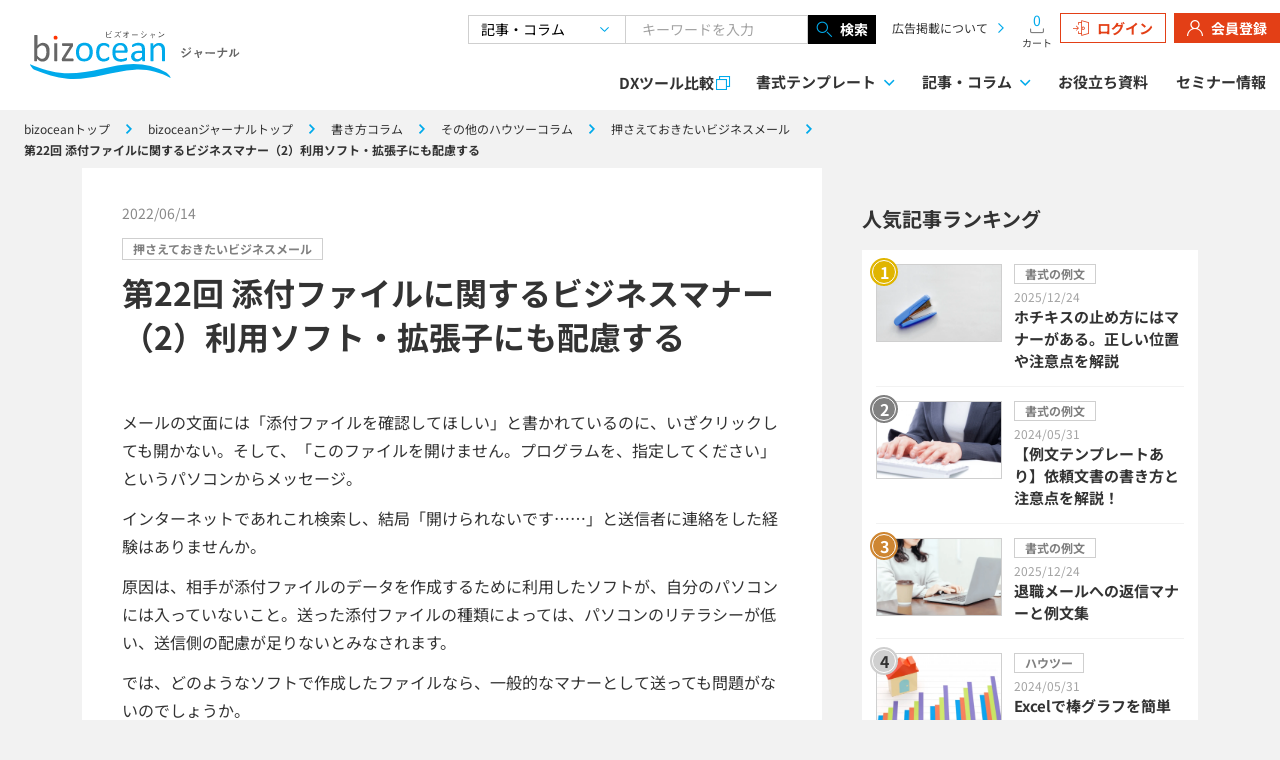

--- FILE ---
content_type: text/html; charset=UTF-8
request_url: https://journal.bizocean.jp/format/other/bizmail_2/20141120-1505/
body_size: 87792
content:







<!DOCTYPE html>
<html lang="ja" >
<head>
  <meta charset="utf-8">
  <meta http-equiv="X-UA-Compatible" content="IE=edge">
  <meta name="viewport" content="width=device-width, initial-scale=1.0">
  
  <title>第22回 添付ファイルに関するビジネスマナー（2）利用ソフト・拡張子にも配慮する｜押さえておきたいビジネスメール｜書き方コラム｜bizocean（ビズオーシャン）ジャーナル</title>
  <meta name="description" content="bizocean（ビズオーシャン）ジャーナル。ビジネスに役立つ記事・コラムや、各書式やテンプレートの使い方ガイド、お役立ちセミナー情報などを紹介いたします。ここでは押さえておきたいビジネスメールについてご説明します。">
  
  <meta name="format-detection" content="telephone=no">

      <link rel="canonical" href="https://journal.bizocean.jp/format/other/bizmail_2/20141120-1505/">
  
  
  <!-- ogp:facebook -->
  <meta property="fb:admins" content="100008316769342">
  <meta property="og:locale" content="ja_JP">
  <meta property="og:title" content="第22回 添付ファイルに関するビジネスマナー（2）利用ソフト・拡張子にも配慮する｜押さえておきたいビジネスメール｜書き方コラム｜bizocean（ビズオーシャン）ジャーナル">
  <meta property="og:site_name" content="bizocean（ビズオーシャン）ジャーナル">
  <meta property="og:description" content="bizocean（ビズオーシャン）ジャーナル。ビジネスに役立つ記事・コラムや、各書式やテンプレートの使い方ガイド、お役立ちセミナー情報などを紹介いたします。ここでは押さえておきたいビジネスメールについてご説明します。">
  <meta property="og:type" content="website">
  <meta property="og:url" content="https://journal.bizocean.jp/format/other/bizmail_2/20141120-1505/">
  <meta property="og:image" content="https://journal.bizocean.jp/assets/img/global/placeholder-landscape.svg">

  <!-- ogp:twitter -->
  <meta name="twitter:site" content="@bizoceanjp">
  <meta name="twitter:card" content="summary_large_image">
  <meta name="twitter:title" content="第22回 添付ファイルに関するビジネスマナー（2）利用ソフト・拡張子にも配慮する｜押さえておきたいビジネスメール｜書き方コラム｜bizocean（ビズオーシャン）ジャーナル">
  <meta name="twitter:description" content="bizocean（ビズオーシャン）ジャーナル。ビジネスに役立つ記事・コラムや、各書式やテンプレートの使い方ガイド、お役立ちセミナー情報などを紹介いたします。ここでは押さえておきたいビジネスメールについてご説明します。">
  <meta name="twitter:url" content="https://journal.bizocean.jp/format/other/bizmail_2/20141120-1505/">
  <meta name="twitter:image" content="https://journal.bizocean.jp/assets/img/global/placeholder-landscape.svg">

  <!-- icons -->
  <link rel="shortcut icon" href="/assets/icons/favicon.ico">
  <link rel="icon" sizes="192x192" href="/assets/icons/192x192.png">
  <link rel="apple-touch-icon" href="/assets/icons/180x180.png">

  <!-- css -->
  
<link rel="stylesheet" href="/assets/css/main.css?20260114103209">
<link rel="stylesheet" href="/assets/css/tailwind.css?20250115">

  
  <!-- feeds -->
  <link rel="alternate" href="https://journal.bizocean.jp/rss.xml" type="application/rss+xml" title="RSS">
  
  <link rel="stylesheet" href="/_user_assets/arrange.css">
  <!-- js -->
  
  
  
<!-- Google Tag Manager -->
<script>(function(w,d,s,l,i){w[l]=w[l]||[];w[l].push({'gtm.start':
new Date().getTime(),event:'gtm.js'});var f=d.getElementsByTagName(s)[0],
j=d.createElement(s),dl=l!='dataLayer'?'&l='+l:'';j.async=true;j.src=
'https://www.googletagmanager.com/gtm.js?id='+i+dl;f.parentNode.insertBefore(j,f);
})(window,document,'script','dataLayer','GTM-PSNT6HM');</script>
<!-- End Google Tag Manager -->


  

<script src="/assets/js/bundle.js?20260114103209" defer></script>
<script async src="https://securepubads.g.doubleclick.net/tag/js/gpt.js"></script>

<script>
window.googletag = window.googletag || {cmd: []};
</script>

<noscript>
  <div>
    <p>このページはJavaScriptを使用しています。JavaScriptを有効にして、対応ブラウザでご覧下さい。</p>
  </div>
</noscript>

  
    

<script type="application/ld+json">
{
  "@context": "https://schema.org/",
  "@type": "article",
  "headline": "第22回 添付ファイルに関するビジネスマナー（2）利用ソフト・拡張子にも配慮する",
  "datePublished": "2014-11-20T16:23:35+09:00",
  "dateModified": "2022-06-14T16:03:15+09:00",
  "description": "bizocean（ビズオーシャン）ジャーナル。ビジネスに役立つ記事・コラムや、各書式やテンプレートの使い方ガイド、お役立ちセミナー情報などを紹介いたします。ここでは押さえておきたいビジネスメールについてご説明します。"
  ,
  "image": "https://journal.bizocean.jp/assets/img/global/placeholder-landscape.svg"
  ,
  "author": [{
    "@type": "Person",
    "name": "長野 裕香",
    "affiliation": "一般社団法人日本ビジネスメール協会認定講師",
    "jobTitle": "オフィスミカサ",
    "url": "/author/yuka-nagano/"
  }]
}
</script>


  

<!-- Start VWO Async SmartCode -->
<link rel="preconnect" href="https://dev.visualwebsiteoptimizer.com" />
<script type='text/javascript' id='vwoCode'>
window._vwo_code || (function() {
var account_id=862914,
version=2.1,
settings_tolerance=2000,
hide_element='body',
hide_element_style = 'opacity:0 !important;filter:alpha(opacity=0) !important;background:none !important',
/* DO NOT EDIT BELOW THIS LINE */
f=false,w=window,d=document,v=d.querySelector('#vwoCode'),cK='_vwo_'+account_id+'_settings',cc={};try{var c=JSON.parse(localStorage.getItem('_vwo_'+account_id+'_config'));cc=c&&typeof c==='object'?c:{}}catch(e){}var stT=cc.stT==='session'?w.sessionStorage:w.localStorage;code={use_existing_jquery:function(){return typeof use_existing_jquery!=='undefined'?use_existing_jquery:undefined},library_tolerance:function(){return typeof library_tolerance!=='undefined'?library_tolerance:undefined},settings_tolerance:function(){return cc.sT||settings_tolerance},hide_element_style:function(){return'{'+(cc.hES||hide_element_style)+'}'},hide_element:function(){if(performance.getEntriesByName('first-contentful-paint')[0]){return''}return typeof cc.hE==='string'?cc.hE:hide_element},getVersion:function(){return version},finish:function(e){if(!f){f=true;var t=d.getElementById('_vis_opt_path_hides');if(t)t.parentNode.removeChild(t);if(e)(new Image).src='https://dev.visualwebsiteoptimizer.com/ee.gif?a='+account_id+e}},finished:function(){return f},addScript:function(e){var t=d.createElement('script');t.type='text/javascript';if(e.src){t.src=e.src}else{t.text=e.text}d.getElementsByTagName('head')[0].appendChild(t)},load:function(e,t){var i=this.getSettings(),n=d.createElement('script'),r=this;t=t||{};if(i){n.textContent=i;d.getElementsByTagName('head')[0].appendChild(n);if(!w.VWO||VWO.caE){stT.removeItem(cK);r.load(e)}}else{var o=new XMLHttpRequest;o.open('GET',e,true);o.withCredentials=!t.dSC;o.responseType=t.responseType||'text';o.onload=function(){if(t.onloadCb){return t.onloadCb(o,e)}if(o.status===200){_vwo_code.addScript({text:o.responseText})}else{_vwo_code.finish('&e=loading_failure:'+e)}};o.onerror=function(){if(t.onerrorCb){return t.onerrorCb(e)}_vwo_code.finish('&e=loading_failure:'+e)};o.send()}},getSettings:function(){try{var e=stT.getItem(cK);if(!e){return}e=JSON.parse(e);if(Date.now()>e.e){stT.removeItem(cK);return}return e.s}catch(e){return}},init:function(){if(d.URL.indexOf('__vwo_disable__')>-1)return;var e=this.settings_tolerance();w._vwo_settings_timer=setTimeout(function(){_vwo_code.finish();stT.removeItem(cK)},e);var t;if(this.hide_element()!=='body'){t=d.createElement('style');var i=this.hide_element(),n=i?i+this.hide_element_style():'',r=d.getElementsByTagName('head')[0];t.setAttribute('id','_vis_opt_path_hides');v&&t.setAttribute('nonce',v.nonce);t.setAttribute('type','text/css');if(t.styleSheet)t.styleSheet.cssText=n;else t.appendChild(d.createTextNode(n));r.appendChild(t)}else{t=d.getElementsByTagName('head')[0];var n=d.createElement('div');n.style.cssText='z-index: 2147483647 !important;position: fixed !important;left: 0 !important;top: 0 !important;width: 100% !important;height: 100% !important;background: white !important;';n.setAttribute('id','_vis_opt_path_hides');n.classList.add('_vis_hide_layer');t.parentNode.insertBefore(n,t.nextSibling)}var o='https://dev.visualwebsiteoptimizer.com/j.php?a='+account_id+'&u='+encodeURIComponent(d.URL)+'&vn='+version;if(w.location.search.indexOf('_vwo_xhr')!==-1){this.addScript({src:o})}else{this.load(o+'&x=true')}}};w._vwo_code=code;code.init();})();
</script>
<!-- End VWO Async SmartCode -->
</head>


<body class="bo-g-body">
  
<!-- Google Tag Manager (noscript) -->
<noscript><iframe src="https://www.googletagmanager.com/ns.html?id=GTM-PSNT6HM" height="0" width="0" style="display:none;visibility:hidden"></iframe></noscript>
<!-- End Google Tag Manager (noscript) -->


  <div class="bo-g-wrap" id="anchor-page-top">
    
    
<script>console.log('')</script>
<header
  class="bo-g-header "
  id="js-g-header"
>
  <div class="bo-g-header__container" id="js-g-header-mount">
    <div class="bo-g-header__row">

            <a class="bo-g-header__logo" href="https://journal.bizocean.jp">
        <img src="/assets/img/global/logo-bizocean-journal.svg" alt="ビズオーシャン ジャーナル" width="277" height="54">
      </a>
      
      <div class="bo-g-header__nav">
        <nav class="bo-g-nav" id="js-g-nav">
          <div class="bo-g-nav__row">

            <div class="bo-g-nav__items">
              <form
                class="bo-g-nav__search max-[1099px]:hidden"
                action=""
                method="get"
                data-controller="crossDomainSearchForm"
              >
                <div class="bo-m-header-search-input">
                  <select class="bo-m-header-search-input__select" data-crossDomainSearchForm-target="select" data-action="crossDomainSearchForm#onChangeSelect">
                    <option value="doc" data-action="https://www.bizocean.jp/doc/list" data-name="keyword">書式テンプレート</option>
                    <option value="journal" data-action="https://journal.bizocean.jp/search" data-name="word">記事・コラム</option>
                  </select>

                  <input class="bo-m-header-search-input__input" type="text" name="" placeholder="キーワードを入力" data-crossDomainSearchForm-target="input">
                  <button class="bo-m-header-search-input__submit" type="submit"><i class="bo-g-icon-search"></i>検索</button>
                </div><!-- bo-m-search-input -->
              </form>

              <a class="bo-g-nav__insertion max-[1099px]:hidden" href="https://www.bizocean.jp/insertion/">広告掲載について</a>

              <a class="bo-g-nav__cart" href="https://www.bizocean.jp/doc/shopcart/">
  <div class="bo-g-nav__cart-index">
    0  </div>
  <i class="bo-g-icon-cart"></i>
  <span>カート</span>
</a>
<a class="bo-g-nav__login" href="https://www.bizocean.jp/doc/login?redirect_to=https%3A%2F%2Fjournal.bizocean.jp%2Fformat%2Fother%2Fbizmail_2%2F20141120-1505%2F"><i class="bo-g-icon-login"></i>ログイン</a>
<a class="bo-g-nav__signup max-[1099px]:hidden" href="https://www.bizocean.jp/doc/entry/email?redirect_to=https%3A%2F%2Fjournal.bizocean.jp%2Fformat%2Fother%2Fbizmail_2%2F20141120-1505%2F"><i class="bo-g-icon-user"></i>会員登録</a>
<a class="bo-g-nav__signup min-[1100px]:hidden" href="https://www.bizocean.jp/doc/entry/email?simple=1&redirect_to=https%3A%2F%2Fjournal.bizocean.jp%2Fformat%2Fother%2Fbizmail_2%2F20141120-1505%2F"><i class="bo-g-icon-user"></i>会員登録</a>
            </div><!-- bo-g-nav__items -->

            <button class="bo-g-nav__hamburger bo-g-hamburger" id="js-toggle-hamburger" type="button" aria-pressed="false">
              <i class="bo-g-icon-hamburger hamburger-open"></i><span class="hamburger-open">メニュー</span>
              <i class="bo-g-icon-close hamburger-close"></i><span class="hamburger-close">閉じる</span>
            </button>

            <div class="bo-g-nav__break"></div>

            <a class="bo-g-nav__dx js-toggle-dropdown" href="https://dx.bizocean.jp/" target="_blank" rel="noopener noreferrer" data-dropdown="dx">DXツール比較</a>
            <a class="bo-g-nav__template js-toggle-dropdown" data-dropdown="template">書式テンプレート</a>
            <a class="bo-g-nav__column js-toggle-dropdown" data-dropdown="column">記事・コラム</a>

            <!--========== mega navigation: 書式テンプレ ==========-->
            <div class="bo-g-dropdown bo-g-dropdown-template js-loaded" id="js-dropdown-template">
              <div class="bo-g-dropdown__backdrop">

                <div class="bo-g-dropdown__container">
                  <div class="bo-g-dropdown__row">
                    <a class="bo-g-dropdown__link level-1" href="https://www.bizocean.jp/doc/">bizocean書式テンプレ<i class="bo-g-icon-arrowhead"></i></a>

                    <ul class="bo-g-dropdown__list level-2">

                      <!-- 1st level -->
                      <li v-for="category in items.doc" :key="'doc-category-' + category.id">
                        <a class="bo-g-dropdown__link level-2 type-toggle">{{ category.name }}</a>
                        <ul class="bo-g-dropdown__list level-3">
                          <li>
                            <a class="bo-g-dropdown__link level-1"  :href="'https://www.bizocean.jp/doc/category/' + category.id">{{ category.name }}TOP</a>
                          </li>

                          <!-- 2nd level -->
                          <template v-if="category.children.length">
                          <li v-for="category2nd in category.children" :key="'doc-category-' + category2nd.id">
                            <a class="bo-g-dropdown__link level-3 type-toggle">{{ category2nd.name }}</a>
                            <ul class="bo-g-dropdown__list level-4">
                              <li>
                                <a class="bo-g-dropdown__link level-1" :href="'https://www.bizocean.jp/doc/category/' + category2nd.id">{{ category2nd.name }}TOP</a>
                              </li>

                              <!-- 3rd level -->
                              <template v-if="category2nd.children.length">
                              <li v-for="category3rd in category2nd.children" :key="'doc-category-' + category3rd.id">
                                <a class="bo-g-dropdown__link level-4" :href="'https://www.bizocean.jp/doc/category/' + category3rd.id">{{ category3rd.name }}</a>
                              </li>
                              </template>
                            </ul>
                          </li>
                          </template>

                        </ul>
                      </li>
                    </ul>

                    <button class="bo-g-dropdown__close js-toggle-dropdown" type="button" data-dropdown="template"><i class="bo-g-icon-close"></i>閉じる</button>
                  </div><!-- bo-g-dropdown__row -->
                </div><!-- bo-g-dropdown__container -->
              </div><!-- bo-g-dropdown__backdrop -->
            </div><!-- bo-g-dropdown-theme -->


            <!--========== mega navigation: 記事・コラム ==========-->
            <div class="bo-g-dropdown bo-g-dropdown-column js-loaded" id="js-dropdown-column">
              <div class="bo-g-dropdown__backdrop">

                <div class="bo-g-dropdown__container">
                  <div class="bo-g-dropdown__row">
                    <a class="bo-g-dropdown__link level-1" href="https://journal.bizocean.jp/">bizoceanジャーナル<i class="bo-g-icon-arrowhead"></i></a>

                    <ul class="bo-g-dropdown__list level-2">
                      <!-- 書き方コラム -->
                      <li>
                        <a class="bo-g-dropdown__link level-2 type-toggle">書き方コラム</a>
                        <ul class="bo-g-dropdown__list level-3">
                          <li>
                            <a class="bo-g-dropdown__link level-1" href="https://journal.bizocean.jp/format/">書き方コラムTOP</a>
                            <ul>
                              <li><a class="bo-g-dropdown__link level-3" href="https://journal.bizocean.jp/format/column/">書式の例文</a></li>
                              <li><a class="bo-g-dropdown__link level-3" href="https://journal.bizocean.jp/format/guide-list/">専門家に学ぶ！書き方ガイド</a></li>
                              <li><a class="bo-g-dropdown__link level-3" href="https://journal.bizocean.jp/format/navi/">書式ナビ</a></li>
                              <li><a class="bo-g-dropdown__link level-3" href="https://journal.bizocean.jp/format/other-list/">その他のハウツーコラム</a></li>
                            </ul>

                            <ul class="bo-g-dropdown-column-entries">
                              <li
                                class="bo-g-dropdown-column-entry"
                                v-for="(item, index) in items.column"
                                :key="'dropdown-column-entry-' + index"
                              >
                                <a class="bo-g-dropdown-column-entry__link bo-g-dropdown-column-entry__row" :href="item.url">
                                  <div class="bo-g-dropdown-column-entry__media">
                                    <figure class="bo-g-dropdown-column-entry__fig">
                                      <img :src="item.thumbnailUrl" :alt="item.title" loading="lazy" width="106" height="65">
                                    </figure>
                                  </div><!-- bo-g-dropdown-column-entry__media -->

                                  <div class="bo-g-dropdown-column-entry__body">
                                    <ul class="bo-m-categories" v-if="item.type">
                                      <li class="bo-m-category"><span class="bo-m-category__link">{{ item.type.label }}</span></li>
                                    </ul>

                                    <time class="bo-g-dropdown-column-entry__time">{{ item.date }}</time>
                                    <div class="bo-g-dropdown-column-entry__title">{{ item.title }}</div>
                                  </div><!-- bo-g-dropdown-column-entry__body -->
                                </a>
                              </li>
                            </ul>
                          </li>
                        </ul>
                      </li>

                      <!-- 大カテゴリ -->
                      <li>
    <a class="bo-g-dropdown__link level-2 type-toggle">経理・財務・会計・税務</a>
    <ul class="bo-g-dropdown__list level-3">
      <li><a class="bo-g-dropdown__link level-1" href="https://journal.bizocean.jp/corp01/">経理・財務・会計・税務 TOP</a></li>
          <li><a class="bo-g-dropdown__link level-3" href="https://journal.bizocean.jp/corp01/a01/">売掛債権管理</a></li>
          <li><a class="bo-g-dropdown__link level-3" href="https://journal.bizocean.jp/corp01/a02/">買掛債権管理</a></li>
          <li><a class="bo-g-dropdown__link level-3" href="https://journal.bizocean.jp/corp01/a03/">現金出納管理</a></li>
          <li><a class="bo-g-dropdown__link level-3" href="https://journal.bizocean.jp/corp01/a04/">手形管理</a></li>
          <li><a class="bo-g-dropdown__link level-3" href="https://journal.bizocean.jp/corp01/a05/">給与処理</a></li>
          <li><a class="bo-g-dropdown__link level-3" href="https://journal.bizocean.jp/corp01/a06/">会計処理</a></li>
          <li><a class="bo-g-dropdown__link level-3" href="https://journal.bizocean.jp/corp01/a07/">財務戦略の立案</a></li>
          <li><a class="bo-g-dropdown__link level-3" href="https://journal.bizocean.jp/corp01/a08/">予算・資金管理</a></li>
          <li><a class="bo-g-dropdown__link level-3" href="https://journal.bizocean.jp/corp01/a09/">資金調達</a></li>
          <li><a class="bo-g-dropdown__link level-3" href="https://journal.bizocean.jp/corp01/a10/">余剰資金の運用</a></li>
          <li><a class="bo-g-dropdown__link level-3" href="https://journal.bizocean.jp/corp01/a11/">原価管理</a></li>
          <li><a class="bo-g-dropdown__link level-3" href="https://journal.bizocean.jp/corp01/a12/">予実管理</a></li>
          <li><a class="bo-g-dropdown__link level-3" href="https://journal.bizocean.jp/corp01/a13/">確定申告</a></li>
          <li><a class="bo-g-dropdown__link level-3" href="https://journal.bizocean.jp/corp01/a14/">資産税</a></li>
          <li><a class="bo-g-dropdown__link level-3" href="https://journal.bizocean.jp/corp01/a15/">相続税</a></li>
          <li><a class="bo-g-dropdown__link level-3" href="https://journal.bizocean.jp/corp01/a17/">有価証券報告書</a></li>
          <li><a class="bo-g-dropdown__link level-3" href="https://journal.bizocean.jp/corp01/a18/">海外進出支援</a></li>
    </ul>
  </li>
  <li>
    <a class="bo-g-dropdown__link level-2 type-toggle">総務・人事・労務</a>
    <ul class="bo-g-dropdown__list level-3">
      <li><a class="bo-g-dropdown__link level-1" href="https://journal.bizocean.jp/corp02/">総務・人事・労務 TOP</a></li>
          <li><a class="bo-g-dropdown__link level-3" href="https://journal.bizocean.jp/corp02/b01/">採用</a></li>
          <li><a class="bo-g-dropdown__link level-3" href="https://journal.bizocean.jp/corp02/b02/">教育・育成</a></li>
          <li><a class="bo-g-dropdown__link level-3" href="https://journal.bizocean.jp/corp02/b03/">給与社保</a></li>
          <li><a class="bo-g-dropdown__link level-3" href="https://journal.bizocean.jp/corp02/b04/">労務厚生</a></li>
          <li><a class="bo-g-dropdown__link level-3" href="https://journal.bizocean.jp/corp02/b05/">ダイバーシティ</a></li>
          <li><a class="bo-g-dropdown__link level-3" href="https://journal.bizocean.jp/corp02/b06/">庶務</a></li>
          <li><a class="bo-g-dropdown__link level-3" href="https://journal.bizocean.jp/corp02/b07/">安全衛生管理</a></li>
          <li><a class="bo-g-dropdown__link level-3" href="https://journal.bizocean.jp/corp02/b08/">社内外慶弔</a></li>
          <li><a class="bo-g-dropdown__link level-3" href="https://journal.bizocean.jp/corp02/b09/">福利厚生</a></li>
          <li><a class="bo-g-dropdown__link level-3" href="https://journal.bizocean.jp/corp02/b10/">株主総会</a></li>
          <li><a class="bo-g-dropdown__link level-3" href="https://journal.bizocean.jp/corp02/b11/">登記業務</a></li>
    </ul>
  </li>
  <li>
    <a class="bo-g-dropdown__link level-2 type-toggle">法務・知財</a>
    <ul class="bo-g-dropdown__list level-3">
      <li><a class="bo-g-dropdown__link level-1" href="https://journal.bizocean.jp/corp03/">法務・知財 TOP</a></li>
          <li><a class="bo-g-dropdown__link level-3" href="https://journal.bizocean.jp/corp03/c01/">契約書類の作成・審査</a></li>
          <li><a class="bo-g-dropdown__link level-3" href="https://journal.bizocean.jp/corp03/c02/">社内コンプライアンス業務</a></li>
          <li><a class="bo-g-dropdown__link level-3" href="https://journal.bizocean.jp/corp03/c03/">社内規定の整備</a></li>
          <li><a class="bo-g-dropdown__link level-3" href="https://journal.bizocean.jp/corp03/c04/">機関法務</a></li>
          <li><a class="bo-g-dropdown__link level-3" href="https://journal.bizocean.jp/corp03/c05/">法律相談</a></li>
          <li><a class="bo-g-dropdown__link level-3" href="https://journal.bizocean.jp/corp03/c06/">紛争対応</a></li>
          <li><a class="bo-g-dropdown__link level-3" href="https://journal.bizocean.jp/corp03/c07/">法令調査</a></li>
          <li><a class="bo-g-dropdown__link level-3" href="https://journal.bizocean.jp/corp03/c10/">特許調査</a></li>
          <li><a class="bo-g-dropdown__link level-3" href="https://journal.bizocean.jp/corp03/c12/">異議申立て、無効審判</a></li>
    </ul>
  </li>
  <li>
    <a class="bo-g-dropdown__link level-2 type-toggle">内部監査・内部統制</a>
    <ul class="bo-g-dropdown__list level-3">
      <li><a class="bo-g-dropdown__link level-1" href="https://journal.bizocean.jp/corp04/">内部監査・内部統制 TOP</a></li>
          <li><a class="bo-g-dropdown__link level-3" href="https://journal.bizocean.jp/corp04/d01/">監査計画</a></li>
          <li><a class="bo-g-dropdown__link level-3" href="https://journal.bizocean.jp/corp04/d03/">監査</a></li>
    </ul>
  </li>
  <li>
    <a class="bo-g-dropdown__link level-2 type-toggle">広報・PR</a>
    <ul class="bo-g-dropdown__list level-3">
      <li><a class="bo-g-dropdown__link level-1" href="https://journal.bizocean.jp/corp05/">広報・PR TOP</a></li>
          <li><a class="bo-g-dropdown__link level-3" href="https://journal.bizocean.jp/corp05/e01/">決算短信</a></li>
          <li><a class="bo-g-dropdown__link level-3" href="https://journal.bizocean.jp/corp05/e02/">IR</a></li>
          <li><a class="bo-g-dropdown__link level-3" href="https://journal.bizocean.jp/corp05/e03/">プレスリリース配信</a></li>
          <li><a class="bo-g-dropdown__link level-3" href="https://journal.bizocean.jp/corp05/e04/">取材</a></li>
          <li><a class="bo-g-dropdown__link level-3" href="https://journal.bizocean.jp/corp05/e05/">SNS・ブログ配信</a></li>
          <li><a class="bo-g-dropdown__link level-3" href="https://journal.bizocean.jp/corp05/e06/">イベントの企画</a></li>
          <li><a class="bo-g-dropdown__link level-3" href="https://journal.bizocean.jp/corp05/e07/">危機管理対応</a></li>
    </ul>
  </li>
  <li>
    <a class="bo-g-dropdown__link level-2 type-toggle">経営企画</a>
    <ul class="bo-g-dropdown__list level-3">
      <li><a class="bo-g-dropdown__link level-1" href="https://journal.bizocean.jp/corp06/">経営企画 TOP</a></li>
          <li><a class="bo-g-dropdown__link level-3" href="https://journal.bizocean.jp/corp06/f01/">新規事業企画</a></li>
          <li><a class="bo-g-dropdown__link level-3" href="https://journal.bizocean.jp/corp06/f02/">予算策定</a></li>
          <li><a class="bo-g-dropdown__link level-3" href="https://journal.bizocean.jp/corp06/f03/">業績評価</a></li>
          <li><a class="bo-g-dropdown__link level-3" href="https://journal.bizocean.jp/corp06/f04/">経営分析</a></li>
          <li><a class="bo-g-dropdown__link level-3" href="https://journal.bizocean.jp/corp06/f05/">M&A</a></li>
    </ul>
  </li>
  <li>
    <a class="bo-g-dropdown__link level-2 type-toggle">情報システム・コーポレートIT</a>
    <ul class="bo-g-dropdown__list level-3">
      <li><a class="bo-g-dropdown__link level-1" href="https://journal.bizocean.jp/corp07/">情報システム・コーポレートIT TOP</a></li>
          <li><a class="bo-g-dropdown__link level-3" href="https://journal.bizocean.jp/corp07/g01/">社内インフラ整備</a></li>
          <li><a class="bo-g-dropdown__link level-3" href="https://journal.bizocean.jp/corp07/g02/">IT戦略・システム企画</a></li>
    </ul>
  </li>
  <li>
    <a class="bo-g-dropdown__link level-2 type-toggle">その他</a>
    <ul class="bo-g-dropdown__list level-3">
      <li><a class="bo-g-dropdown__link level-1" href="https://journal.bizocean.jp/corp08/">その他 TOP</a></li>
          <li><a class="bo-g-dropdown__link level-3" href="https://journal.bizocean.jp/corp08/h01/">書式特集</a></li>
          <li><a class="bo-g-dropdown__link level-3" href="https://journal.bizocean.jp/corp08/h02/">企業情報</a></li>
          <li><a class="bo-g-dropdown__link level-3" href="https://journal.bizocean.jp/corp08/h03/">ハウツー</a></li>
          <li><a class="bo-g-dropdown__link level-3" href="https://journal.bizocean.jp/corp08/h04/">コロナ助成金</a></li>
          <li><a class="bo-g-dropdown__link level-3" href="https://journal.bizocean.jp/corp08/h05/">テレワーク・リモートワーク</a></li>
    </ul>
  </li>


                      <li><a class="bo-g-dropdown__link level-1" href="https://journal.bizocean.jp/brand/">ブランドチャンネル<i class="bo-g-icon-arrowhead"></i></a></li>
                    </ul>

                    <button class="bo-g-dropdown__close js-toggle-dropdown" type="button" data-dropdown="template"><i class="bo-g-icon-close"></i>閉じる</button>

                  </div><!-- bo-g-dropdown__row -->
                </div><!-- bo-g-dropdown__container -->
              </div><!-- bo-g-dropdown__backdrop -->
            </div><!-- bo-g-dropdown-column -->



            <a class="bo-g-nav__material" href="https://journal.bizocean.jp/material/">お役立ち資料</a>
            <a class="bo-g-nav__seminar" href="https://journal.bizocean.jp/seminar/">セミナー情報</a>
            <a class="bo-g-nav__insertion min-[1099px]:hidden" href="https://www.bizocean.jp/insertion/">広告掲載について</a>

            <form
              class="bo-g-nav__search"
              id="js-g-nav-search"
              action=""
              method="get"
              data-controller="crossDomainSearchForm"
            >
              <div class="bo-m-search-input">
                <select class="bo-m-search-input__select" data-crossDomainSearchForm-target="select" data-action="crossDomainSearchForm#onChangeSelect">
                  <option value="doc" data-action="https://www.bizocean.jp/doc/list" data-name="keyword">書式テンプレート</option>
                  <option value="journal" data-action="https://journal.bizocean.jp/search" data-name="word">記事・コラム</option>
                </select>
                <input class="bo-m-search-input__input" type="text" name="" placeholder="キーワードを入力" data-crossDomainSearchForm-target="input">
                <button class="bo-m-search-input__submit" type="submit"><i class="bo-g-icon-search"></i>検索</button>
              </div><!-- bo-m-search-input -->
            </form>

          </div><!-- bo-g-nav__row -->
        </nav><!-- bo-g-nav -->
      </div>
    </div><!-- bo-g-header__row -->
  </div><!-- bo-g-header__container -->
</header>
    

    
          



<div class="bo-m-breadcrumb">
  <nav class="bo-m-breadcrumb__inner">
    <ol class="bo-m-breadcrumb__list" itemscope itemtype="http://schema.org/BreadcrumbList">
      <li class="bo-m-breadcrumb__item" itemprop="itemListElement" itemscope itemtype="http://schema.org/ListItem">
        <a itemprop="item" href="https://www.bizocean.jp">
          <span itemprop="name">bizoceanトップ</span>
        </a>
        
  <meta itemprop="position" content="1" />
  

      </li>

      
        <li class="bo-m-breadcrumb__item" itemprop="itemListElement" itemscope itemtype="http://schema.org/ListItem">
          <a itemprop="item" href="https://journal.bizocean.jp">
            <span itemprop="name">bizoceanジャーナルトップ</span>
          </a>
          
  <meta itemprop="position" content="2" />
  

        </li>
      

      
        
          <li class="bo-m-breadcrumb__item" itemprop="itemListElement" itemscope itemtype="http://schema.org/ListItem">
            <a itemprop="item" href="/format/">
              <span itemprop="name">書き方コラム</span>
            </a>
            
  <meta itemprop="position" content="3" />
  

          </li>
        
      
        
          <li class="bo-m-breadcrumb__item" itemprop="itemListElement" itemscope itemtype="http://schema.org/ListItem">
            <a itemprop="item" href="/format/other-list/">
              <span itemprop="name">その他のハウツーコラム</span>
            </a>
            
  <meta itemprop="position" content="4" />
  

          </li>
        
      
        
          <li class="bo-m-breadcrumb__item" itemprop="itemListElement" itemscope itemtype="http://schema.org/ListItem">
            <a itemprop="item" href="https://journal.bizocean.jp/format/other/bizmail_2/">
              <span itemprop="name">押さえておきたいビジネスメール</span>
            </a>
            
  <meta itemprop="position" content="5" />
  

          </li>
        
      
        
          <li class="bo-m-breadcrumb__item">
            第22回 添付ファイルに関するビジネスマナー（2）利用ソフト・拡張子にも配慮する
          </li>
        
      
    </ol>
  </nav>
</div>

<div class="bo-l-container">
  <div class="bo-g-row md:mt-0">
    <main class="bo-g-row__main">

      <article class="bo-p-entry">
        <header class="bo-p-article-header">
          <div class="bo-p-article-header-meta">
            <div class="bo-p-article-header-meta__date">
              <time>2022/06/14</time>
            </div>

            <div class="bo-p-article-header-meta__tag">
              
              <ul class="bo-m-categories no-margin">
                <li class="bo-m-category no-margin">
                  <a href="https://journal.bizocean.jp/format/other/bizmail_2/">押さえておきたいビジネスメール</a>
                </li>
              </ul>
              

              
            </div>
          </div><!-- /.bo-p-article-header-meta -->

          <div class="bo-p-entry-header__body">
            <h1 class="bo-p-entry-header__title">第22回 添付ファイルに関するビジネスマナー（2）利用ソフト・拡張子にも配慮する</h1>
            <p class="bo-p-entry-header__subtitle"></p>

            
          </div><!-- bo-p-entry-header__body -->
        </header>

        

        <div class="bo-m-wysiwyg">
      <p>メールの文面には「添付ファイルを確認してほしい」と書かれているのに、いざクリックしても開かない。そして、「このファイルを開けません。プログラムを、指定してください」というパソコンからメッセージ。</p>
<p>インターネットであれこれ検索し、結局「開けられないです……」と送信者に連絡をした経験はありませんか。</p>
<p>原因は、相手が添付ファイルのデータを作成するために利用したソフトが、自分のパソコンには入っていないこと。送った添付ファイルの種類によっては、パソコンのリテラシーが低い、送信側の配慮が足りないとみなされます。</p>
<p>では、どのようなソフトで作成したファイルなら、一般的なマナーとして送っても問題がないのでしょうか。</p>
    </div>
  

  
  

  
  
  

  
  

  
  


  
  

  
  

  
  





        <hr class="bo-m-hr-small"/>

        <!-- Author Profile -->
        
          <div class="bg-biz-gray p-5 sm:p-6">
            <div class="text-sm font-bold">この記事の著者</div>
            <div class="mt-3 flex gap-5 sm:gap-6">
              <figure class="shrink-0">
                <img src="/assets_c/2021/07/41e37131e9bc1a1b0ecaa8631a016e13-96x96-thumb-96x96-534.jpg" alt="" width="96" height="96" class="size-16 bg-white object-contain sm:size-24">
              </figure>
              <div>
                <div class="text-base font-bold"><a href="#page-author" data-scroll>長野 裕香</a></div>
                <div class="mt-2 text-xs leading-relaxed sm:text-sm">
                  一般社団法人日本ビジネスメール協会認定講師&nbsp;
                  オフィスミカサ&nbsp;
                </div>
              </div>
            </div>
          </div>
        
        <!-- End Author Profile -->

      
        <div id="js-tableOfContent"></div>
      


        <div class="bo-p-entry-body">
          <div data-colsearch-body="">
            <div class="bo-m-wysiwyg">
      <div class="entry-content">
<div class="fg-archive bo-m-box-float bo-u-mt-0 bo-u-border-transparent bo-u-p-2"><a href="/column/category/bizmail_2/" class="bo-m-link icon-arrow-before">「押さえておきたいビジネスメール」記事一覧</a></div>
<h2>問題がないとされる、一般的なソフト</h2>
<p>一般的なマナーとして、問題が少ないとされているのは、Word・Excel、画像ファイルであればGIF、JPEG、PNG、圧縮形式であればZIP。PDFファイルならどんなパソコンでも間違いないでしょう。ただし、Word・Excelは有料ソフトであり、100％誰もが閲覧できるわけではありません。実際、別のワープロソフトを利用されていて、閲覧できないというケースもありました。もしも、開けられないと連絡があった場合は、保存形式を相手の希望に沿って変更し、再送付を行ってください。</p>
<h2>Word・Excelのバージョンについて</h2>
<p>Microsoft Officeは、Office2003以前とOffice2007以降では、拡張子が異なります。そのため、2007以降を利用している場合、2003で閲覧できるように、ファイル形式を変更して（例：docx→doc、xlsx→xls）保存しなおしてから、相手に送信するという作業をされていた方も、多いでしょう。</p>
<p>しかし、2014年4月にOffice2003のサポートが終了し、実質2003は使わない前提となっていますので、2007以降のバージョンでファイルを送信しても、マナーとして問題はありません。閲覧できないと、連絡があったときに対応すれば十分です。</p>
<h2>注意が必要なソフト</h2>
<p>逆に、一般的と思われがちなため、送信時に注意が必要なものもあります。意外にあるのがPowerPoint。Word・Excelは入っていてもPowerPointがなく開けることができないケースがあります。IllustratorやPhotoshopなどデザイン系ソフトで作られたものも、よく見聞きします。この場合、事前に閲覧できるか確認しておく、またPDF化して送信することで回避ができます。もしくは「開けられない場合は、お手数ですがご連絡ください」と本文中に記載してあると丁寧ですね。</p>
<p>ここに挙げたソフトや拡張子は、ほんの一例です。「ではこのソフトは？この拡張子は？」と質問を受けることがありますが「相手の環境を推測して、臨機応変に対応する」ということが、答えの１つです。</p>
<p>また、どんなに珍しいソフトの拡張子であっても、お互いのパソコンで利用できる環境があれば基本的には、問題ありません。この場合、形式を変更して送信する方が、修正ができないため、かえって相手に手間をかけてしまいます。</p>
<p>相手が添付ファイルを開けたあと、閲覧・確認をするだけなのか、修正が必要になるのか。受信後の行動に配慮して、最適なファイル形式を選ぶことができれば、かなりの上級者。何気なく送っている添付ファイル、拡張子にも気配りをお忘れなく。</p>
<div style="background-color: #e2f0ff; padding: 0px 15px 13px;">
<h2 style="padding-top: 20px; border-left: medium none; border-top: medium none; border-right: medium none;">セミナー情報</h2>
<p style="margin-top: 5px;">本記事の筆者が所属する「<a href="https://businessmail.or.jp/" target="_blank" title="一般社団法人日本ビジネスメール協会" onclick="javascript:_gaq.push(['_trackPageview', '/column/bizmail/businessmail-or-jp']);" rel="noopener noreferrer nofollow">一般社団法人日本ビジネスメール協会<span class="new-icon"></span></a>」のセミナー情報はこちら。ビジネスメールの書き方、送り方、効率よくメールを使う上で役立つテクニックを学べます。ビジネスメールの基礎を身に付けたい方、スキルアップをしたい方にオススメです。ぜひ、ご参加ください。</p>
<p>■ビジネスメールコミュニケーション講座（ベーシック編）<br /><a href="https://businessmail.or.jp/curriculum/basic/" target="_blank" title="ビジネスメールコミュニケーション講座（ベーシック編）" onclick="javascript:_gaq.push(['_trackPageview', '/column/bizmail/bmcombasic']);" rel="noopener noreferrer nofollow">https://businessmail.or.jp/curriculum/basic/<span class="new-icon"></span></a></p>
<p>■ビジネスメールの各種セミナー<br /><a href="https://business-mail.jp/" target="_blank" title="ビジネスメールの各種セミナー" onclick="javascript:_gaq.push(['_trackPageview', '/column/bizmail/business-mail']);" rel="noopener noreferrer nofollow">https://business-mail.jp/<span class="new-icon"></span></a></p>
</div>
<!-- .avance-info -->
<p></p>
</div>
    </div>
  

  
  

  
  
  

  
  

  
  


  
  

  
  

  
  




          </div>

          
        </div><!-- bo-p-entry-body -->

        
          <section
            class="bo-p-entry-relation"
            data-controller="mount--formatDocTemplates"
            data-mount--formatDocTemplates-data-value='{"formatCategoryId":["207"],"displayNum":6}'
          >
            <h3 class="bo-p-entry-relation__heading">おすすめ書式テンプレート</h3>
            <div class="bo-m-list-card-aside" data-mount--formatDocTemplates-target="mount">
              <div class="bo-m-list-card-aside__col">
                
<div class="bo-m-entry-card-aside-skelton">
  <a href="" class="bo-m-entry-card-aside__link" target="_blank" rel="noopener noreferrer">
    <div class="bo-m-entry-card-aside-skelton__media">
              <div class="bo-m-entry-card-aside__media-placeholder"></div>
          </div>
    <div class="bo-m-entry-card-aside-skelton__body">
      <h4 class="bo-m-entry-card-aside-skelton__title"></h4>
      <p class="bo-m-entry-card-aside-skelton__description"></p>
    </div>
  </a>
</div>
              </div>
            </div>
          </section>
          <footer class="bo-p-article-footer">
            

            <div class="bo-p-article-footer__actions">
              
<div class="bo-m-sns">
  <ul class="bo-m-sns__list">
    <li class="bo-m-sns__item"><a data-sns="facebook"><img src="/assets/img/global/icon-facebook.png" alt="Facebook" width="30" height="30" loading="lazy"></a></li>
    <li class="bo-m-sns__item"><a data-sns="twitter"><img src="/assets/img/global/icon-twitter.png" alt="Twitter" width="30" height="30" loading="lazy"></a></li>
    <li class="bo-m-sns__item"><a data-sns="hatena"><img src="/assets/img/global/icon-hatena.png" alt="Hatena" width="30" height="30" loading="lazy"></a></li>
    <li class="bo-m-sns__item"><a data-sns="line"><img src="/assets/img/global/icon-line.png" alt="Line" width="30" height="30" loading="lazy"></a></li>
    <li class="bo-m-sns__item"><a data-sns="mail"><img src="/assets/img/global/icon-mail.png" alt="E-mail" width="30" height="30" loading="lazy"></a></li>
  </ul>
</div><!-- bo-m-sns -->
              <button
                class="bo-c-bookmark bo-js-bookmark"
                type="button"
                data-controller="favorite"
                data-action="favorite#add:once"
                data-favorite-active-class="is--active"
                data-favorite-logged-in-value="false"
                data-favorite-data-value='{
                  "type": "column",
                  "category": "｜書き方コラム",
                  "title": "第22回 添付ファイルに関するビジネスマナー（2）利用ソフト・拡張子にも配慮する",
                  "url": "https://journal.bizocean.jp/format/other/bizmail_2/20141120-1505/",
                  "thumbnail_url": "https://journal.bizocean.jp/assets/img/global/placeholder-landscape.svg",
                  "date": "2014-11-20",
                  "tags": [
                    
                  ]
                }'>お気に入り</button>
            </div>
          </footer>

          <section
            class="bo-p-entry-relation bo-p-entry-relation--no-border"
            data-controller="mountEntriesByApi"
            data-mountEntriesByApi-target="wrapper"
            data-api-endpoint="/api/column/items.json"
            data-display-num="3"
            data-exclude-id="1505"
            data-component="EntryRelation"
            data-theme-ids=""
          >
            <h3 class="bo-p-entry-relation__heading">この記事に関連する最新記事</h3>
            <div
              class="bo-m-list-card-aside cols-3"
              data-mountEntriesByApi-target="mount"
            >
              <div class="bo-m-list-card-aside__col">
<div class="bo-m-entry-card-aside-skelton">
  <a href="" class="bo-m-entry-card-aside__link" target="_blank" rel="noopener noreferrer">
    <div class="bo-m-entry-card-aside-skelton__media">
              <div class="bo-m-entry-card-aside__media-placeholder"></div>
          </div>
    <div class="bo-m-entry-card-aside-skelton__body">
      <h4 class="bo-m-entry-card-aside-skelton__title"></h4>
      <p class="bo-m-entry-card-aside-skelton__description"></p>
    </div>
  </a>
</div>
</div>
              <div class="bo-m-list-card-aside__col">
<div class="bo-m-entry-card-aside-skelton">
  <a href="" class="bo-m-entry-card-aside__link" target="_blank" rel="noopener noreferrer">
    <div class="bo-m-entry-card-aside-skelton__media">
              <div class="bo-m-entry-card-aside__media-placeholder"></div>
          </div>
    <div class="bo-m-entry-card-aside-skelton__body">
      <h4 class="bo-m-entry-card-aside-skelton__title"></h4>
      <p class="bo-m-entry-card-aside-skelton__description"></p>
    </div>
  </a>
</div>
</div>
              <div class="bo-m-list-card-aside__col">
<div class="bo-m-entry-card-aside-skelton">
  <a href="" class="bo-m-entry-card-aside__link" target="_blank" rel="noopener noreferrer">
    <div class="bo-m-entry-card-aside-skelton__media">
              <div class="bo-m-entry-card-aside__media-placeholder"></div>
          </div>
    <div class="bo-m-entry-card-aside-skelton__body">
      <h4 class="bo-m-entry-card-aside-skelton__title"></h4>
      <p class="bo-m-entry-card-aside-skelton__description"></p>
    </div>
  </a>
</div>
</div>
            </div><!-- bo-l-row bo-l-row-cols-3 -->
          </section>
        

        
        <section class="bo-p-entry-relation" id="page-author">
          <div class="bo-m-box-author">
            <h4 class="bo-m-box-author__heading">著者プロフィール</h4>
          
            <div class="bo-m-box-author__row">
              <div class="bo-m-box-author__media">
                <figure>
                  <img src="/assets_c/2021/07/41e37131e9bc1a1b0ecaa8631a016e13-96x96-thumb-96x96-534.jpg" alt="author_item{name}" width="140" height="140">
                </figure>
              </div><!-- bo-m-box-author__col -->
          
              <div class="bo-m-box-author__body">
                <p class="bo-m-box-author__name">
                  
                    長野 裕香
                  
                </p>
                <p>
                  一般社団法人日本ビジネスメール協会認定講師
                  オフィスミカサ
                </p>
                <div class="bo-m-wysiwyg">
      元市職員として、市民、市役所内部、大手企業の社員など、さまざまな相手と、メールでやり取りを行ってきた経験から、メールの重要性を痛感。現在は講師として、講演や執筆などでビジネスメール教育の普及を行う。
    </div>
  

  
  

  
  
  

  
  

  
  


  
  

  
  

  
  




                <div
                  class="bo-m-box-author__entries"
                  data-controller="mountEntriesByApi"
                  data-mountEntriesByApi-target="wrapper"
                  data-display-num="3"
                  data-component="EntryBoxAuthorEntriesList"
                  data-api-endpoint="/api/column/author/yuka-nagano.json"
                >
                  <p class="bo-u-font-bold">この著者の他の記事（<a href="/author/yuka-nagano/">全て見る</a>）</p>
                  <ul data-mountEntriesByApi-target="mount">
                    <li><a href="">&nbsp;</a></li>
                    <li><a href="">&nbsp;</a></li>
                    <li><a href="">&nbsp;</a></li>
                  </ul>
                </div>

              </div><!-- bo-m-box-author__col -->
            </div><!-- bo-m-box-author__row -->
          </div><!-- bo-m-box-author -->
        </section>
        
      </article>

      <div class="bo-ad-oneliner">
          <!-- /10943720/renewal_journal_feature-column_low_oneline -->
  <div id="div-gpt-ad-1629874050236-0">
    <script>
      googletag.cmd.push(function() {
        googletag.defineSlot('/10943720/renewal_journal_feature-column_low_oneline', ['fluid'], 'div-gpt-ad-1629874050236-0').addService(googletag.pubads());
        googletag.pubads().enableSingleRequest();
        googletag.enableServices();

        googletag.display('div-gpt-ad-1629874050236-0');
      });
    </script>
  </div>
      </div><!-- bo-ad-oneliner -->

      <section class="bo-m-search-section">
  <div class="bo-l-container">
    <h3 class="bo-m-search-section__heading">テーマ／キーワードから記事を探す</h3>
    <div class="bo-m-keywords" data-controller="searchSectionKeywords">
      <ul class="bo-m-keywords__list bo-m-keywords__list--reduction theme-white" data-searchSectionKeywords-target="list">
        
          <li class="bo-m-keywords__item">
            <a class="bo-m-keywords__item-link bo-m-keywords__item-link--small" href="https://journal.bizocean.jp/theme/632ad4a1b7df04a2d1b2fd6cc36aafe38a0f0be4/">販売管理システム</a>
          </li>
        
          <li class="bo-m-keywords__item">
            <a class="bo-m-keywords__item-link bo-m-keywords__item-link--small" href="https://journal.bizocean.jp/theme/4f7555b295de6f823056e46140389cb0b417cbac/">名刺管理ソフト</a>
          </li>
        
          <li class="bo-m-keywords__item">
            <a class="bo-m-keywords__item-link bo-m-keywords__item-link--small" href="https://journal.bizocean.jp/theme/online_strage/">オンラインストレージサービス</a>
          </li>
        
          <li class="bo-m-keywords__item">
            <a class="bo-m-keywords__item-link bo-m-keywords__item-link--small" href="https://journal.bizocean.jp/theme/talent_management/">タレントマネジメントシステム</a>
          </li>
        
          <li class="bo-m-keywords__item">
            <a class="bo-m-keywords__item-link bo-m-keywords__item-link--small" href="https://journal.bizocean.jp/theme/budget_management/">予算管理システム</a>
          </li>
        
          <li class="bo-m-keywords__item">
            <a class="bo-m-keywords__item-link bo-m-keywords__item-link--small" href="https://journal.bizocean.jp/theme/web_interview_system/">Web面接システム</a>
          </li>
        
          <li class="bo-m-keywords__item">
            <a class="bo-m-keywords__item-link bo-m-keywords__item-link--small" href="https://journal.bizocean.jp/theme/shift_management/">シフト管理システム</a>
          </li>
        
          <li class="bo-m-keywords__item">
            <a class="bo-m-keywords__item-link bo-m-keywords__item-link--small" href="https://journal.bizocean.jp/theme/manual_preparation/">マニュアル作成システム</a>
          </li>
        
          <li class="bo-m-keywords__item">
            <a class="bo-m-keywords__item-link bo-m-keywords__item-link--small" href="https://journal.bizocean.jp/theme/contract-management/">契約書レビューシステム</a>
          </li>
        
          <li class="bo-m-keywords__item">
            <a class="bo-m-keywords__item-link bo-m-keywords__item-link--small" href="https://journal.bizocean.jp/theme/business_management_system/">経営管理システム</a>
          </li>
        
          <li class="bo-m-keywords__item">
            <a class="bo-m-keywords__item-link bo-m-keywords__item-link--small" href="https://journal.bizocean.jp/theme/training/">研修システム</a>
          </li>
        
          <li class="bo-m-keywords__item">
            <a class="bo-m-keywords__item-link bo-m-keywords__item-link--small" href="https://journal.bizocean.jp/theme/reception_system/">受付システム</a>
          </li>
        
          <li class="bo-m-keywords__item">
            <a class="bo-m-keywords__item-link bo-m-keywords__item-link--small" href="https://journal.bizocean.jp/theme/btm/">出張管理システム</a>
          </li>
        
          <li class="bo-m-keywords__item">
            <a class="bo-m-keywords__item-link bo-m-keywords__item-link--small" href="https://journal.bizocean.jp/theme/rental_management_system/">賃貸管理システム</a>
          </li>
        
          <li class="bo-m-keywords__item">
            <a class="bo-m-keywords__item-link bo-m-keywords__item-link--small" href="https://journal.bizocean.jp/theme/entrance_exit_control/">入退室管理システム</a>
          </li>
        
          <li class="bo-m-keywords__item">
            <a class="bo-m-keywords__item-link bo-m-keywords__item-link--small" href="https://journal.bizocean.jp/theme/welfare_service/">福利厚生システム</a>
          </li>
        
          <li class="bo-m-keywords__item">
            <a class="bo-m-keywords__item-link bo-m-keywords__item-link--small" href="https://journal.bizocean.jp/theme/credit_management_system/">与信管理システム</a>
          </li>
        
          <li class="bo-m-keywords__item">
            <a class="bo-m-keywords__item-link bo-m-keywords__item-link--small" href="https://journal.bizocean.jp/theme/consolidated_accounting/">連結会計システム</a>
          </li>
        
          <li class="bo-m-keywords__item">
            <a class="bo-m-keywords__item-link bo-m-keywords__item-link--small" href="https://journal.bizocean.jp/theme/erp/">ERPシステム</a>
          </li>
        
          <li class="bo-m-keywords__item">
            <a class="bo-m-keywords__item-link bo-m-keywords__item-link--small" href="https://journal.bizocean.jp/theme/marketing_automation/">MAツール</a>
          </li>
        
          <li class="bo-m-keywords__item">
            <a class="bo-m-keywords__item-link bo-m-keywords__item-link--small" href="https://journal.bizocean.jp/theme/chat_bot/">チャットボットツール</a>
          </li>
        
          <li class="bo-m-keywords__item">
            <a class="bo-m-keywords__item-link bo-m-keywords__item-link--small" href="https://journal.bizocean.jp/theme/security/">セキュリティシステム</a>
          </li>
        
          <li class="bo-m-keywords__item">
            <a class="bo-m-keywords__item-link bo-m-keywords__item-link--small" href="https://journal.bizocean.jp/theme/workflow/">ワークフロー</a>
          </li>
        
          <li class="bo-m-keywords__item">
            <a class="bo-m-keywords__item-link bo-m-keywords__item-link--small" href="https://journal.bizocean.jp/theme/safety_check_system/">安否確認(総務)システム</a>
          </li>
        
          <li class="bo-m-keywords__item">
            <a class="bo-m-keywords__item-link bo-m-keywords__item-link--small" href="https://journal.bizocean.jp/theme/expense/">経費精算システム</a>
          </li>
        
          <li class="bo-m-keywords__item">
            <a class="bo-m-keywords__item-link bo-m-keywords__item-link--small" href="https://journal.bizocean.jp/theme/schedule_adjustment/">日程調整システム</a>
          </li>
        
          <li class="bo-m-keywords__item">
            <a class="bo-m-keywords__item-link bo-m-keywords__item-link--small" href="https://journal.bizocean.jp/theme/daily_report_app/">日報アプリ</a>
          </li>
        
          <li class="bo-m-keywords__item">
            <a class="bo-m-keywords__item-link bo-m-keywords__item-link--small" href="https://journal.bizocean.jp/theme/bi/">BIツール</a>
          </li>
        
          <li class="bo-m-keywords__item">
            <a class="bo-m-keywords__item-link bo-m-keywords__item-link--small" href="https://journal.bizocean.jp/theme/cti/">CTIシステム</a>
          </li>
        
          <li class="bo-m-keywords__item">
            <a class="bo-m-keywords__item-link bo-m-keywords__item-link--small" href="https://journal.bizocean.jp/theme/sfa_crm/">SFA・CRM</a>
          </li>
        
          <li class="bo-m-keywords__item">
            <a class="bo-m-keywords__item-link bo-m-keywords__item-link--small" href="https://journal.bizocean.jp/theme/pbx/">クラウドPBX</a>
          </li>
        
          <li class="bo-m-keywords__item">
            <a class="bo-m-keywords__item-link bo-m-keywords__item-link--small" href="https://journal.bizocean.jp/theme/groupware/">グループウェア</a>
          </li>
        
          <li class="bo-m-keywords__item">
            <a class="bo-m-keywords__item-link bo-m-keywords__item-link--small" href="https://journal.bizocean.jp/theme/email_delivery/">メール配信システム</a>
          </li>
        
          <li class="bo-m-keywords__item">
            <a class="bo-m-keywords__item-link bo-m-keywords__item-link--small" href="https://journal.bizocean.jp/theme/motivation_management/">モチベーション管理システム</a>
          </li>
        
          <li class="bo-m-keywords__item">
            <a class="bo-m-keywords__item-link bo-m-keywords__item-link--small" href="https://journal.bizocean.jp/theme/remote_access/">リモートアクセスツール</a>
          </li>
        
          <li class="bo-m-keywords__item">
            <a class="bo-m-keywords__item-link bo-m-keywords__item-link--small" href="https://journal.bizocean.jp/theme/electronic_invoice/">電子請求書システム</a>
          </li>
        
          <li class="bo-m-keywords__item">
            <a class="bo-m-keywords__item-link bo-m-keywords__item-link--small" href="https://journal.bizocean.jp/theme/personnel_evaluation/">人事評価システム</a>
          </li>
        
          <li class="bo-m-keywords__item">
            <a class="bo-m-keywords__item-link bo-m-keywords__item-link--small" href="https://journal.bizocean.jp/theme/payroll/">給与計算システム</a>
          </li>
        
          <li class="bo-m-keywords__item">
            <a class="bo-m-keywords__item-link bo-m-keywords__item-link--small" href="https://journal.bizocean.jp/theme/e_learning/">eラーニングシステム</a>
          </li>
        
          <li class="bo-m-keywords__item">
            <a class="bo-m-keywords__item-link bo-m-keywords__item-link--small" href="https://journal.bizocean.jp/theme/security_zero-trust/">セキュリティ・ゼロトラスト</a>
          </li>
        
          <li class="bo-m-keywords__item">
            <a class="bo-m-keywords__item-link bo-m-keywords__item-link--small" href="https://journal.bizocean.jp/theme/attendance-management/">勤怠管理システム</a>
          </li>
        
          <li class="bo-m-keywords__item">
            <a class="bo-m-keywords__item-link bo-m-keywords__item-link--small" href="https://journal.bizocean.jp/theme/recruitment_management/">採用管理システム</a>
          </li>
        
          <li class="bo-m-keywords__item">
            <a class="bo-m-keywords__item-link bo-m-keywords__item-link--small" href="https://journal.bizocean.jp/theme/labor_management/">労務管理システム</a>
          </li>
        
          <li class="bo-m-keywords__item">
            <a class="bo-m-keywords__item-link bo-m-keywords__item-link--small" href="https://journal.bizocean.jp/theme/health_care/">健康管理システム</a>
          </li>
        
          <li class="bo-m-keywords__item">
            <a class="bo-m-keywords__item-link bo-m-keywords__item-link--small" href="https://journal.bizocean.jp/theme/electronic_contract/">電子契約システム</a>
          </li>
        
          <li class="bo-m-keywords__item">
            <a class="bo-m-keywords__item-link bo-m-keywords__item-link--small" href="https://journal.bizocean.jp/theme/accounting/">会計業務システム</a>
          </li>
        
          <li class="bo-m-keywords__item">
            <a class="bo-m-keywords__item-link bo-m-keywords__item-link--small" href="https://journal.bizocean.jp/theme/trend_feature/">2026年トレンド</a>
          </li>
        
          <li class="bo-m-keywords__item">
            <a class="bo-m-keywords__item-link bo-m-keywords__item-link--small" href="https://journal.bizocean.jp/theme/bussiness-skill/">ビジネススキル</a>
          </li>
        
          <li class="bo-m-keywords__item">
            <a class="bo-m-keywords__item-link bo-m-keywords__item-link--small" href="https://journal.bizocean.jp/theme/digital/">DX・デジタル化</a>
          </li>
        
          <li class="bo-m-keywords__item">
            <a class="bo-m-keywords__item-link bo-m-keywords__item-link--small" href="https://journal.bizocean.jp/theme/denshityoubo/">電子帳簿保存法改正</a>
          </li>
        
          <li class="bo-m-keywords__item">
            <a class="bo-m-keywords__item-link bo-m-keywords__item-link--small" href="https://journal.bizocean.jp/theme/chushokigyo/">中小企業経営</a>
          </li>
        
          <li class="bo-m-keywords__item">
            <a class="bo-m-keywords__item-link bo-m-keywords__item-link--small" href="https://journal.bizocean.jp/theme/minpoukaisei/">民法改正対応書式テンプレート</a>
          </li>
        
          <li class="bo-m-keywords__item">
            <a class="bo-m-keywords__item-link bo-m-keywords__item-link--small" href="https://journal.bizocean.jp/theme/recommend-movie/">bizoceanお勧め動画</a>
          </li>
        
          <li class="bo-m-keywords__item">
            <a class="bo-m-keywords__item-link bo-m-keywords__item-link--small" href="https://journal.bizocean.jp/theme/business-support/">ビジネス支援ガイド</a>
          </li>
        
          <li class="bo-m-keywords__item">
            <a class="bo-m-keywords__item-link bo-m-keywords__item-link--small" href="https://journal.bizocean.jp/theme/ti-up/">タイアップ</a>
          </li>
        
          <li class="bo-m-keywords__item">
            <a class="bo-m-keywords__item-link bo-m-keywords__item-link--small" href="https://journal.bizocean.jp/theme/new-normal/">ニューノーマル時代における企業のあり方</a>
          </li>
        
          <li class="bo-m-keywords__item">
            <a class="bo-m-keywords__item-link bo-m-keywords__item-link--small" href="https://journal.bizocean.jp/theme/jigyokeikaku/">事業計画</a>
          </li>
        
          <li class="bo-m-keywords__item">
            <a class="bo-m-keywords__item-link bo-m-keywords__item-link--small" href="https://journal.bizocean.jp/theme/zenken-touitsu/">全建統一様式</a>
          </li>
        
          <li class="bo-m-keywords__item">
            <a class="bo-m-keywords__item-link bo-m-keywords__item-link--small" href="https://journal.bizocean.jp/theme/invoice/">インボイス制度解説</a>
          </li>
        
          <li class="bo-m-keywords__item">
            <a class="bo-m-keywords__item-link bo-m-keywords__item-link--small" href="https://journal.bizocean.jp/theme/zeisei-kaisei/">税制改正</a>
          </li>
        
          <li class="bo-m-keywords__item">
            <a class="bo-m-keywords__item-link bo-m-keywords__item-link--small" href="https://journal.bizocean.jp/theme/motyu/">喪中はがき</a>
          </li>
        
          <li class="bo-m-keywords__item">
            <a class="bo-m-keywords__item-link bo-m-keywords__item-link--small" href="https://journal.bizocean.jp/theme/thekeycom-012/">働き方改革</a>
          </li>
        
          <li class="bo-m-keywords__item">
            <a class="bo-m-keywords__item-link bo-m-keywords__item-link--small" href="https://journal.bizocean.jp/theme/nenmatsu-chosei/">年末調整</a>
          </li>
        
      </ul>

      <button class="bo-m-keywords__toggle" data-action="click->searchSectionKeywords#toggle">
        <span class="bo-m-keywords__toggle-icon" data-searchSectionKeywords-target="icon">＋</span>
        <span class="bo-m-keywords__toggle-text" data-searchSectionKeywords-target="text">もっと見る</span>
      </button>
    </div>

    <a class="bo-m-button icon-arrow align-center" href="https://journal.bizocean.jp/theme/">カテゴリ別テーマ一覧へ</a>

    <div class="bo-m-search-section__row">
      <div class="bo-m-search-section__col col-heading">
        <h3 class="bo-m-search-section__heading">フリーワードで探す</h3>
      </div><!-- bo-m-search-section__col -->

      <div class="bo-m-search-section__col col-form">
        <form action="https://journal.bizocean.jp/search" method="get">
          <div class="bo-m-search-input">
            <input class="bo-m-search-input__input" type="text" name="word" placeholder="フリーワードで記事を検索">
            <button class="bo-m-search-input__submit" type="submit"><i class="bo-g-icon-search"></i>検索</button>
          </div><!-- bo-m-search-input -->
        </form>
      </div><!-- bo-m-search-section__col -->
    </div><!-- bo-m-search-section__row -->
  </div><!-- bo-l-container -->
</section>
      <a class="bo-m-button icon-arrow align-center" href="/">bizoceanジャーナルトップページ</a>
    </main>

        

<aside class="bo-g-row__aside">
      <div class="bo-ad-rectangles">
      <div class="bo-ad-rectangles__row">
        <div class="bo-ad-rectangles__col">
          <div id="/10943720/renewal_journal_feature-column_rectangle_high_300-250" class="bo-ad-block">
            <script>
              googletag.cmd.push(function() {
                googletag.pubads().collapseEmptyDivs();

                var ad = googletag
                .defineSlot('/10943720/renewal_journal_feature-column_rectangle_high_300-250', [[300, 600], [300, 250], [160, 600], [336, 280], [200, 200]], '/10943720/renewal_journal_feature-column_rectangle_high_300-250')
                .addService(googletag.pubads());

                ad.defineSizeMapping(googletag.sizeMapping()
                  .addSize([1024, 768], [[300, 600], [300, 250], [160, 600], [336, 280], [200, 200]])
                  .addSize([640, 480], [[300, 600], [300, 250], [160, 600], [336, 280], [200, 200]])
                  .addSize([0, 0], [[300, 250], [200, 200]])
                  .build()
                );

                googletag.enableServices();
                googletag.display(ad);
              });
            </script>
          </div>
        </div>
      </div><!-- bo-l-row -->
    </div><!-- bo-ad-rectangles -->
  
  
  <div
    data-controller="seminars--sideRelation"
    data-seminars--sideRelation-theme-ids-value=''
  >
    <div data-seminars--sideRelation-target="mount">
      <template v-if="articles.length">
        <h3 class="bo-m-aside-heading">関連セミナー</h3>
        <div class="bo-m-aside-list">
          <div class="bo-m-aside-item" v-for="item in articles">
            <div class="bo-m-entry-aside">
              <a :href="item.url" class="bo-m-entry-aside__link bo-m-entry-aside__row">
                <div class="bo-m-entry-aside__media">
                  <figure class="bo-m-entry-aside__fig">
                    <img :src="item.thumbnailUrl" :alt="item.title" class="--containCenter" width="124" height="76" loading="lazy" decoding="async" onerror="this.src = '/assets/img/global/placeholder-landscape.svg';">
                  </figure>
                </div>
                <div class="bo-m-entry-aside__body">
                  <p class="bo-m-entry-aside__title">{{item.title}}</p>
                  <ul class="bo-m-themes" v-if="item.themes">
                    <li v-for="(theme, index) in item.themes" :key="index" class="bo-m-theme">
                      <span class="bo-m-theme__link">{{theme.label}}</span>
                    </li>
                  </ul>
                </div>
              </a>
            </div>
          </div>
        </div>
      </template>
    </div>
  </div>

  <section
    data-controller="materials--relation"
    data-materials--relation-theme-ids-value='[]'
  >
    <div data-materials--relation-target="mount">
      <template v-if="articles.length">
        <h3 class="bo-m-aside-heading">お役立ち資料</h3>
        <div class="bo-m-aside-list">
          <div class="bo-m-aside-item" v-for="item in articles">
            <div class="bo-m-entry-aside">
              <a :href="item.url" class="bo-m-entry-aside__link bo-m-entry-aside__row">
                <div class="bo-m-entry-aside__media">
                  <figure class="bo-m-entry-aside__fig">
                    <img :src="item.thumbnailUrl" :alt="item.title" class="--containCenter" width="124" height="76" loading="lazy" decoding="async" onerror="this.src = '/assets/img/global/placeholder-landscape.svg';">
                  </figure>
                </div>
                <div class="bo-m-entry-aside__body">
                  <p class="bo-m-entry-aside__title">{{item.title}}</p>
                  <ul class="bo-m-themes" v-if="item.themes">
                    <li v-for="(theme, index) in item.themes" :key="index" class="bo-m-theme">
                      <span class="bo-m-theme__link">{{theme.label}}</span>
                    </li>
                  </ul>
                </div>
              </a>
            </div>
          </div>
        </div>
      </template>
    </div>
  </section>

  
  <h3 class="bo-m-aside-heading">人気記事ランキング</h3>
<div class="bo-m-aside-list bo-m-ranking">
  
  

    
    

    <div class="bo-m-aside-item bo-m-ranking__item">
      <div class="bo-m-entry-aside">
        <a class="bo-m-entry-aside__link bo-m-entry-aside__row" href="https://journal.bizocean.jp/format/column/20171228-1001/" data-gtm="click-sideFeatureRanking-1">
          <div class="bo-m-entry-aside__media">
            <figure class="bo-m-entry-aside__fig">
              <img src="https://journal.bizocean.jp/assets_c/2022/06/kakikata-photo15-thumb-660xauto-3262.png" loading="lazy" alt="ホチキスの止め方にはマナーがある。正しい位置や注意点を解説" width="124" height="76">
            </figure>
          </div><!-- bo-m-entry-aside__media -->

          <div class="bo-m-entry-aside__body">
            <ul class="bo-m-categories">
              <li class="bo-m-category"><span class="bo-m-category__link" data-href="https://journal.bizocean.jp/format/column/">書式の例文</span></li>
            </ul>

            <time class="bo-m-entry-aside__time">2025/12/24</time>
            <p class="bo-m-entry-aside__title">ホチキスの止め方にはマナーがある。正しい位置や注意点を解説</p>

            
          </div><!-- bo-m-entry-aside__body -->
        </a>
      </div><!-- bo-m-entry-aside -->
    </div><!-- bo-m-ranking__item -->

    
  

    
    

    <div class="bo-m-aside-item bo-m-ranking__item">
      <div class="bo-m-entry-aside">
        <a class="bo-m-entry-aside__link bo-m-entry-aside__row" href="https://journal.bizocean.jp/format/column/20161104-861/" data-gtm="click-sideFeatureRanking-2">
          <div class="bo-m-entry-aside__media">
            <figure class="bo-m-entry-aside__fig">
              <img src="https://journal.bizocean.jp/assets_c/2022/06/kakikata-photo05-thumb-660xauto-3236.png" loading="lazy" alt="【例文テンプレートあり】依頼文書の書き方と注意点を解説！" width="124" height="76">
            </figure>
          </div><!-- bo-m-entry-aside__media -->

          <div class="bo-m-entry-aside__body">
            <ul class="bo-m-categories">
              <li class="bo-m-category"><span class="bo-m-category__link" data-href="https://journal.bizocean.jp/format/column/">書式の例文</span></li>
            </ul>

            <time class="bo-m-entry-aside__time">2024/05/31</time>
            <p class="bo-m-entry-aside__title">【例文テンプレートあり】依頼文書の書き方と注意点を解説！</p>

            
          </div><!-- bo-m-entry-aside__body -->
        </a>
      </div><!-- bo-m-entry-aside -->
    </div><!-- bo-m-ranking__item -->

    
  

    
    

    <div class="bo-m-aside-item bo-m-ranking__item">
      <div class="bo-m-entry-aside">
        <a class="bo-m-entry-aside__link bo-m-entry-aside__row" href="https://journal.bizocean.jp/format/column/20240909-5990/" data-gtm="click-sideFeatureRanking-3">
          <div class="bo-m-entry-aside__media">
            <figure class="bo-m-entry-aside__fig">
              <img src="https://journal.bizocean.jp/assets_c/2024/09/kakikata_240909_01_photo-thumb-660xauto-8745.png" loading="lazy" alt="退職メールへの返信マナーと例文集" width="124" height="76">
            </figure>
          </div><!-- bo-m-entry-aside__media -->

          <div class="bo-m-entry-aside__body">
            <ul class="bo-m-categories">
              <li class="bo-m-category"><span class="bo-m-category__link" data-href="https://journal.bizocean.jp/format/column/">書式の例文</span></li>
            </ul>

            <time class="bo-m-entry-aside__time">2025/12/24</time>
            <p class="bo-m-entry-aside__title">退職メールへの返信マナーと例文集</p>

            
          </div><!-- bo-m-entry-aside__body -->
        </a>
      </div><!-- bo-m-entry-aside -->
    </div><!-- bo-m-ranking__item -->

    
  

    
    

    <div class="bo-m-aside-item bo-m-ranking__item">
      <div class="bo-m-entry-aside">
        <a class="bo-m-entry-aside__link bo-m-entry-aside__row" href="https://journal.bizocean.jp/corp08/h03/3174/" data-gtm="click-sideFeatureRanking-4">
          <div class="bo-m-entry-aside__media">
            <figure class="bo-m-entry-aside__fig">
              <img src="https://journal.bizocean.jp/assets_c/2022/09/businessskill-photo71-thumb-660xauto-4060.png" loading="lazy" alt="Excelで棒グラフを簡単作成！ 基本的な作り方を初心者向けに解説" width="124" height="76">
            </figure>
          </div><!-- bo-m-entry-aside__media -->

          <div class="bo-m-entry-aside__body">
            <ul class="bo-m-categories">
              <li class="bo-m-category"><span class="bo-m-category__link" data-href="https://journal.bizocean.jp/corp08/h03/">ハウツー</span></li>
            </ul>

            <time class="bo-m-entry-aside__time">2024/05/31</time>
            <p class="bo-m-entry-aside__title">Excelで棒グラフを簡単作成！ 基本的な作り方を初心者向けに解説</p>

            
            <ul class="bo-m-themes">
              
                <li class="bo-m-theme">
                  <span class="bo-m-theme__link" data-href="https://journal.bizocean.jp/theme/bussiness-skill/">
                    ビジネススキル
                  </span>
                </li>
              
            </ul>
          
          </div><!-- bo-m-entry-aside__body -->
        </a>
      </div><!-- bo-m-entry-aside -->
    </div><!-- bo-m-ranking__item -->

    
  

    
    

    <div class="bo-m-aside-item bo-m-ranking__item">
      <div class="bo-m-entry-aside">
        <a class="bo-m-entry-aside__link bo-m-entry-aside__row" href="https://journal.bizocean.jp/format/column/20180529-1011/" data-gtm="click-sideFeatureRanking-5">
          <div class="bo-m-entry-aside__media">
            <figure class="bo-m-entry-aside__fig">
              <img src="https://journal.bizocean.jp/assets_c/2021/07/990_1-thumb-660xauto-420.jpg" loading="lazy" alt="【例文付き】反省文の書き方完全ガイド｜社会人・学生に分けて様々な事例別に解説" width="124" height="76">
            </figure>
          </div><!-- bo-m-entry-aside__media -->

          <div class="bo-m-entry-aside__body">
            <ul class="bo-m-categories">
              <li class="bo-m-category"><span class="bo-m-category__link" data-href="https://journal.bizocean.jp/format/column/">書式の例文</span></li>
            </ul>

            <time class="bo-m-entry-aside__time">2025/09/04</time>
            <p class="bo-m-entry-aside__title">【例文付き】反省文の書き方完全ガイド｜社会人・学生に分けて様々な事例別に解説</p>

            
          </div><!-- bo-m-entry-aside__body -->
        </a>
      </div><!-- bo-m-entry-aside -->
    </div><!-- bo-m-ranking__item -->

    
  
</div><!-- bo-m-aside-list -->
      <div class="bo-ad-rectangles">
      <div class="bo-ad-rectangles__row">
        <div class="bo-ad-rectangles__col">
          <div id="/10943720/renewal_journal_feature-column_rectangle_low_300-250" class="bo-ad-block">
            <script>
              googletag.cmd.push(function() {
                googletag.pubads().collapseEmptyDivs();

                var ad = googletag
                .defineSlot('/10943720/renewal_journal_feature-column_rectangle_low_300-250', [[300, 600], [300, 250], [160, 600], [336, 280], [200, 200]], '/10943720/renewal_journal_feature-column_rectangle_low_300-250')
                .addService(googletag.pubads());

                ad.defineSizeMapping(googletag.sizeMapping()
                  .addSize([1024, 768], [[300, 600], [300, 250], [160, 600], [336, 280], [200, 200]])
                  .addSize([640, 480], [[300, 600], [300, 250], [160, 600], [336, 280], [200, 200]])
                  .addSize([0, 0], [[300, 250], [200, 200]])
                  .build()
                );

                googletag.enableServices();
                googletag.display(ad);
              });
            </script>
          </div>
        </div>
      </div><!-- bo-l-row -->
    </div><!-- bo-ad-rectangles -->
    
    <section
  data-controller="mount--docTemplatesRankingList"
  class="bo-p-entry-relation bo-p-entry-relation__sticky"
  data-mount--docTemplatesRankingList-data-value='{"formatCategoryId":["207"],"displayNum":5}'
>
  <h3 class="bo-m-aside-heading">この記事に関する人気テンプレート</h3>
  <div data-mount--docTemplatesRankingList-target="mount"></div>
</section>
  
</aside>

  </div><!-- bo-g-row -->

    <div class="bo-ad-bigbanner">
    <!-- /10943720/renewal_journal_feature-column_big_low_728-90 -->
    <div id="div-gpt-ad-1629873326216-0" class="bo-ad-block">
      <script>
        googletag.cmd.push(function() {
          googletag.pubads().collapseEmptyDivs();

          var ad = googletag
          .defineSlot('/10943720/renewal_journal_feature-column_big_low_728-90', [[970, 250], [728, 90], [970, 90]], 'div-gpt-ad-1629873326216-0')
          .addService(googletag.pubads());

          ad.defineSizeMapping(googletag.sizeMapping()
            .addSize([1024, 768], [[970, 250], [728, 90], [970, 90]])
            .addSize([768, 640], [600, 314])
            .addSize([0, 0], [[320, 50], [320, 100]])
            .build());

          googletag.enableServices();
          googletag.display(ad);
        });
      </script>
    </div>
  </div>
</div><!-- bo-l-container -->



<footer class="bg-[#333] text-white">
  <div class="mx-auto max-w-[1164px] md:px-6">
    <div class="flex gap-x-6 gap-y-8 pb-16 pt-8 max-lg:flex-col lg:pt-16">
      <figure class="mx-auto max-w-44 shrink-0 max-md:px-[15px] lg:max-w-44">
        <a href="https://www.bizocean.jp">
          <img src="/assets/img/global/logo-bizocean-white-pc.svg" alt="ビズオーシャン" loading="lazy" width="227" height="59">
        </a>
      </figure>
      <nav class="md:grid md:grid-cols-4 md:gap-6">
        <div>
          <div>
            <a href="https://dx.bizocean.jp" class="bo-footer-linkList-link">bizoceanDX比較</a>
          </div>
          <div class="md:mt-8">
            <a href="https://www.bizocean.jp/doc/" class="bo-footer-linkList-link" data-accordion-trigger="doc">bizocean書式テンプレ</a>
            <ul class="bo-footer-linkList-sublinks md:space-y-0.5" data-accordion="doc">
              <li><a href="https://www.bizocean.jp/doc/" class="bo-footer-linkList-sublink font-bold md:hidden">bizocean書式テンプレTOP</a></li>
              <li><a href="https://www.bizocean.jp/doc/category/1/" class="bo-footer-linkList-sublink">ビジネス</a></li>
              <li><a href="https://www.bizocean.jp/doc/category/1221/" class="bo-footer-linkList-sublink">図形・グラフ</a></li>
              <li><a href="https://www.bizocean.jp/doc/category/1233/" class="bo-footer-linkList-sublink">はがき・カード</a></li>
              <li><a href="https://www.bizocean.jp/doc/category/1321/" class="bo-footer-linkList-sublink">画像</a></li>
            </ul>
          </div>
          <div class="md:mt-8">
            <a href="https://journal.bizocean.jp" class="bo-footer-linkList-link" data-accordion-trigger="journal">bizoceanジャーナル</a>
            <ul class="bo-footer-linkList-sublinks md:space-y-0.5" data-accordion="journal">
              <li><a href="https://journal.bizocean.jp" class="bo-footer-linkList-sublink font-bold md:hidden">bizoceanジャーナルTOP</a></li>
              <li><a href="https://journal.bizocean.jp/format/" class="bo-footer-linkList-sublink">書き方コラム</a></li>
              <li><a href="https://journal.bizocean.jp/corp01/" class="bo-footer-linkList-sublink">経理・財務・会計・財務</a></li>
              <li><a href="https://journal.bizocean.jp/corp02/" class="bo-footer-linkList-sublink">総務・人事・労務</a></li>
              <li><a href="https://journal.bizocean.jp/corp03/" class="bo-footer-linkList-sublink">法務・知財</a></li>
              <li><a href="https://journal.bizocean.jp/corp04/" class="bo-footer-linkList-sublink">内部監査・内部統制</a></li>
              <li><a href="https://journal.bizocean.jp/corp05/" class="bo-footer-linkList-sublink">広報・PR</a></li>
              <li><a href="https://journal.bizocean.jp/corp06/" class="bo-footer-linkList-sublink">経営企画</a></li>
              <li><a href="https://journal.bizocean.jp/corp07/" class="bo-footer-linkList-sublink">情報システム・コーポレートIT</a></li>
              <li><a href="https://journal.bizocean.jp/corp08/" class="bo-footer-linkList-sublink">その他</a></li>
            </ul>
          </div>
        </div>
        <div>
          <div>
            <a href="https://journal.bizocean.jp/material/" class="bo-footer-linkList-link" data-accordion-trigger="wp">お役立ち資料</a>
            <ul class="bo-footer-linkList-sublinks md:space-y-0.5" data-accordion="wp">
              <li><a href="https://journal.bizocean.jp/material/" class="bo-footer-linkList-sublink font-bold md:hidden">お役立ち資料TOP</a></li>
              <li><a href="https://journal.bizocean.jp/material/?category=owner" class="bo-footer-linkList-sublink">経営者</a></li>
              <li><a href="https://journal.bizocean.jp/material/?category=sales" class="bo-footer-linkList-sublink">営業</a></li>
              <li><a href="https://journal.bizocean.jp/material/?category=report" class="bo-footer-linkList-sublink">マーケティング担当</a></li>
              <li><a href="https://journal.bizocean.jp/material/?category=marketing" class="bo-footer-linkList-sublink">広報・宣伝</a></li>
              <li><a href="https://journal.bizocean.jp/material/?category=affairs" class="bo-footer-linkList-sublink">総務</a></li>
              <li><a href="https://journal.bizocean.jp/material/?category=legal" class="bo-footer-linkList-sublink">法務</a></li>
              <li><a href="https://journal.bizocean.jp/material/?category=labor" class="bo-footer-linkList-sublink">労務</a></li>
              <li><a href="https://journal.bizocean.jp/material/?category=hr" class="bo-footer-linkList-sublink">人事</a></li>
              <li><a href="https://journal.bizocean.jp/material/?category=accounting" class="bo-footer-linkList-sublink">経理</a></li>
              <li><a href="https://journal.bizocean.jp/material/?category=system" class="bo-footer-linkList-sublink">システム担当</a></li>
            </ul>
          </div>
          <div class="md:mt-8">
            <ul class="md:space-y-0.5">
              <li><a href="https://journal.bizocean.jp/seminar/" class="bo-footer-linkList-link">セミナー情報</a></li>
              <li><a href="https://www.bizocean.jp/about/" class="bo-footer-linkList-link">bizoceanとは？</a></li>
              <li><a href="https://www.bizocean.jp/author/" class="bo-footer-linkList-link">書式作者登録</a></li>
              <li><a href="https://journal.bizocean.jp/author/" class="bo-footer-linkList-link">ジャーナル著者・監修者一覧</a></li>
            </ul>
          </div>
        </div>
        <ul class="md:space-y-0.5">
          <li><a href="https://www.tribeck.jp/company/about-us.html" target="_blank" rel="noopener" class="bo-footer-linkList-link">運営会社情報</a></li>
          <li><a href="https://www.tribeck.jp/security/" target="_blank" rel="noopener" class="bo-footer-linkList-link">セキュリティポリシー</a></li>
          <li><a href="https://www.tribeck.jp/privacy/" target="_blank" rel="noopener" class="bo-footer-linkList-link">プライバシーポリシー</a></li>
          <li><a href="https://www.bizocean.jp/disclaimer/" class="bo-footer-linkList-link">免責事項</a></li>
          <li><a href="https://www.bizocean.jp/terms/" class="bo-footer-linkList-link">利用規約</a></li>
          <li><a href="https://www.bizocean.jp/insertion/" class="bo-footer-linkList-link">広告掲載について</a></li>
          <li><a href="https://www.bizocean.jp/law/" class="bo-footer-linkList-link">特定商取引法に基づく表示</a></li>
        </ul>
        <ul class="md:space-y-0.5">
          <li><a href="https://www.bizocean.jp/faq/" class="bo-footer-linkList-link">よくある質問</a></li>
          <li><a href="https://www.bizocean.jp/contact/" class="bo-footer-linkList-link">お問い合わせ</a></li>
          <li><a href="https://www.bizocean.jp/sitemap/" class="bo-footer-linkList-link">サイトマップ</a></li>
        </ul>
      </nav>
    </div><!-- bo-g-footer__row -->
  </div><!-- bo-l-container -->

  <div class="border-t border-solid border-[#555] text-center">
    <button class="bo-g-footer-pageTop" id="bo-js-pageTop" data-scroll href="#anchor-page-top" type="button">
      <i class="bo-g-icon-arrowhead text-base text-white"></i>上へ戻る
    </button>
    <p class="py-4 text-xs text-white md:text-sm">&copy; Tribeck Inc. All Rights Reserved.</p>
  </div><!-- bo-g-footer-rights -->
</footer>

</div><!-- bo-g-wrap -->
</body>
</html>


--- FILE ---
content_type: text/html; charset=utf-8
request_url: https://www.google.com/recaptcha/api2/aframe
body_size: 183
content:
<!DOCTYPE HTML><html><head><meta http-equiv="content-type" content="text/html; charset=UTF-8"></head><body><script nonce="VNgcb5zJgpAwhZ5lfaNzgQ">/** Anti-fraud and anti-abuse applications only. See google.com/recaptcha */ try{var clients={'sodar':'https://pagead2.googlesyndication.com/pagead/sodar?'};window.addEventListener("message",function(a){try{if(a.source===window.parent){var b=JSON.parse(a.data);var c=clients[b['id']];if(c){var d=document.createElement('img');d.src=c+b['params']+'&rc='+(localStorage.getItem("rc::a")?sessionStorage.getItem("rc::b"):"");window.document.body.appendChild(d);sessionStorage.setItem("rc::e",parseInt(sessionStorage.getItem("rc::e")||0)+1);localStorage.setItem("rc::h",'1768758014356');}}}catch(b){}});window.parent.postMessage("_grecaptcha_ready", "*");}catch(b){}</script></body></html>

--- FILE ---
content_type: text/css
request_url: https://journal.bizocean.jp/assets/css/main.css?20260114103209
body_size: 37486
content:
@font-face{font-display:swap;font-family:"Noto Sans JP";font-style:normal;font-weight:400;src:local("Noto Sans CJK JP Regular"),url(../fonts/noto-sans-jp-v52-japanese-regular.woff2) format("woff2")}@font-face{font-display:swap;font-family:"Noto Sans JP";font-style:normal;font-weight:700;src:local("Noto Sans CJK JP Bold"),url(../fonts/noto-sans-jp-v52-japanese-700.woff2) format("woff2")}@font-face{font-display:swap;font-family:"Noto Serif JP";font-style:normal;font-weight:700;src:local("Noto Serif JP Bold"),url(../fonts/noto-serif-jp-v28-japanese_latin-700.woff2) format("woff2")}
/*!
 * ress.css • v2.0.1
 * MIT License
 * github.com/filipelinhares/ress
 */
@-webkit-keyframes load{0%{left:-150px}to{left:100%}}@keyframes load{0%{left:-150px}to{left:100%}}html{-webkit-box-sizing:border-box;box-sizing:border-box;-webkit-text-size-adjust:100%;word-break:break-word;-moz-tab-size:4;-o-tab-size:4;tab-size:4;color:#1a1a1a;font-size:16px;font-family:"Noto Sans JP","ヒラギノ角ゴ ProN W3","Hiragino Kaku Gothic ProN","メイリオ",Meiryo,"ＭＳ Ｐゴシック","MS PGothic",Verdana,sans-serif;font-weight:400;font-display:swap;line-height:1em;-webkit-font-smoothing:antialiased;-moz-osx-font-smoothing:grayscale;overflow-x:hidden;overflow-y:scroll}*,::after,::before{background-repeat:no-repeat}*{padding:0;margin:0}::after,::before{-webkit-box-sizing:inherit;box-sizing:inherit;text-decoration:inherit;vertical-align:inherit}hr{overflow:visible;height:0}details,main{display:block}summary{display:list-item}small{font-size:80%}[hidden]{display:none}abbr[title]{border-bottom:none;-webkit-text-decoration:underline dotted;text-decoration:underline dotted}a{background-color:transparent;color:#00aaeb}a:active,a:hover{outline-width:0}code,kbd,pre,samp{font-family:monospace,monospace}pre{font-size:1em}b,strong{font-weight:bolder}sub,sup{font-size:75%;line-height:0;position:relative;vertical-align:baseline}sub{bottom:-.25em}sup{top:-.5em}input{border-radius:0}[disabled]{cursor:default}[type=number]::-webkit-inner-spin-button,[type=number]::-webkit-outer-spin-button{height:auto}[type=search]{-webkit-appearance:textfield;outline-offset:-2px}[type=search]::-webkit-search-decoration{-webkit-appearance:none}textarea{overflow:auto;resize:vertical}button,input,optgroup,select,textarea{font:inherit}optgroup{font-weight:700}button{overflow:visible}button,select{text-transform:none}[role=button],[type=button],[type=reset],[type=submit],button{cursor:pointer}[type=button]::-moz-focus-inner,[type=reset]::-moz-focus-inner,[type=submit]::-moz-focus-inner,button::-moz-focus-inner{border-style:none;padding:0}[type=button]::-moz-focus-inner,[type=reset]::-moz-focus-inner,[type=submit]::-moz-focus-inner,button:-moz-focusring{outline:1px dotted ButtonText}[type=reset],[type=submit],button,html [type=button]{-webkit-appearance:button}button,input,select,textarea{background-color:transparent;border-style:none}select{-moz-appearance:none;-webkit-appearance:none}select::-ms-expand{display:none}select::-ms-value{color:currentColor}legend{border:0;color:inherit;display:table;white-space:normal;max-width:100%}::-webkit-file-upload-button{-webkit-appearance:button;font:inherit}img{border-style:none;max-width:100%;height:auto;vertical-align:top}progress{vertical-align:baseline}svg:not([fill]){fill:currentColor}[aria-busy=true]{cursor:progress}[aria-controls]{cursor:pointer}[aria-disabled]{cursor:default}ol,ul{list-style:none}@font-face{font-family:"bo-g-icon";src:url(/assets/iconfont/bo-g-icon.eot?1666839099);src:url(/assets/iconfont/bo-g-icon.eot?1666839099#iefix) format("eot"),url(/assets/iconfont/bo-g-icon.woff2?1666839099) format("woff2"),url(/assets/iconfont/bo-g-icon.woff?1666839099) format("woff"),url(/assets/iconfont/bo-g-icon.ttf?1666839099) format("truetype"),url(/assets/iconfont/bo-g-icon.svg?1666839099#bo-g-icon) format("svg")}.bo-g-dropdown__link:after,.bo-g-icon-account:before,.bo-g-icon-arrowhead:before,.bo-g-icon-bookmark:before,.bo-g-icon-cart:before,.bo-g-icon-close:before,.bo-g-icon-doc-edit:before,.bo-g-icon-doc-multiple:before,.bo-g-icon-doc-search:before,.bo-g-icon-doc:before,.bo-g-icon-download-history:before,.bo-g-icon-download:before,.bo-g-icon-fee-free:before,.bo-g-icon-hamburger:before,.bo-g-icon-login:before,.bo-g-icon-mail:before,.bo-g-icon-map-pin:before,.bo-g-icon-media:before,.bo-g-icon-minus:before,.bo-g-icon-next:before,.bo-g-icon-notice:before,.bo-g-icon-office:before,.bo-g-icon-pc:before,.bo-g-icon-phone:before,.bo-g-icon-plus:before,.bo-g-icon-search:before,.bo-g-icon-seminar:before,.bo-g-icon-target-blank:before,.bo-g-icon-up-template:before,.bo-g-icon-user-profile:before,.bo-g-icon-user:before,.bo-g-icon-white-paper:before,.bo-g-nav__about:after,.bo-g-nav__column:after,.bo-g-nav__insertion:after,.bo-g-nav__material:after,.bo-g-nav__portal:after,.bo-g-nav__seminar:after,.bo-g-nav__template:after,.bo-m-anchor a:before,.bo-m-button.icon-arrow-down:after,.bo-m-button.icon-arrow-left:after,.bo-m-button.icon-arrow-right:after,.bo-m-button.icon-arrow:after,.bo-m-button.icon-download-after:after,.bo-m-button.icon-download:before,.bo-m-doc figcaption:after,.bo-m-entry-author__title:after,.bo-m-entry-latest__link[target=_blank] .bo-m-entry-latest__title:after,.bo-m-entry-news__link[href]:not([target=_blank]) .bo-m-entry-news__title:after,.bo-m-entry-page__title:after,.bo-m-lightbox:before,.bo-m-link.icon-arrow-after:after,.bo-m-link.icon-arrow-before:before,.bo-m-link.icon-arrow:after,.bo-m-paging__row:before,.bo-m-tableOfContent li:before,.bo-m-tableOfContent__item:before,.bo-m-templates__item:after,.bo-m-wysiwyg .search .button a:before,.bo-m-wysiwyg .toc li:before,.bo-m-wysiwyg .toc__item:before,.bo-m-wysiwyg .wrapper .search .button a:before,.bo-m-wysiwyg .wrapper ul.thumbnailList dt:after,.bo-m-wysiwyg ul.thumbnailList dt:after,.bo-m-years__item a:after,.bo-p-home-latest__link:after,.bo-p-sitemap a:after,.tns-controls button:before,a.large:before,a[href]:not([target=_blank]) .bo-m-entry-latest__title:after,a[target=_blank]:after{font-family:"bo-g-icon";-webkit-font-smoothing:antialiased;-moz-osx-font-smoothing:grayscale;font-style:normal;font-variant:normal;font-weight:400;text-decoration:none;text-transform:none}.bo-g-icon-account:before{content:""}.bo-g-icon-arrowhead:before{content:""}.bo-g-icon-bookmark:before{content:""}.bo-g-icon-cart:before{content:""}.bo-g-icon-close:before{content:""}.bo-g-icon-doc-edit:before{content:""}.bo-g-icon-doc-multiple:before{content:""}.bo-g-icon-doc-search:before{content:""}.bo-g-icon-doc:before{content:""}.bo-g-icon-download-history:before{content:""}.bo-g-icon-download:before{content:""}.bo-g-icon-fee-free:before{content:""}.bo-g-icon-hamburger:before{content:""}.bo-g-icon-login:before{content:""}.bo-g-icon-mail:before{content:""}.bo-g-icon-map-pin:before{content:""}.bo-g-icon-media:before{content:""}.bo-g-icon-minus:before{content:""}.bo-g-icon-next:before{content:""}.bo-g-icon-notice:before{content:""}.bo-g-icon-office:before{content:""}.bo-g-icon-pc:before{content:""}.bo-g-icon-phone:before{content:""}.bo-g-icon-plus:before{content:""}.bo-g-icon-search:before{content:""}.bo-g-icon-seminar:before{content:""}.bo-g-icon-target-blank:before{content:""}.bo-g-icon-up-template:before{content:""}.bo-g-icon-user-profile:before{content:""}.bo-g-icon-user:before{content:""}.bo-g-icon-white-paper:before{content:""}.basicLightbox{position:fixed;top:0;bottom:0;left:0;right:0;min-height:100vh;height:100%;margin:auto;display:-webkit-box;display:-ms-flexbox;display:flex;-webkit-box-align:start;-ms-flex-align:start;align-items:flex-start;padding:60px;background:rgba(0,0,0,.8);opacity:.01;-webkit-transition:opacity .4s ease;transition:opacity .4s ease;z-index:10000;will-change:opacity;-webkit-box-sizing:border-box;box-sizing:border-box}.basicLightbox--visible{opacity:1}.basicLightbox__placeholder{-webkit-transform:scale(.9);transform:scale(.9);-webkit-transition:-webkit-transform .4s ease;transition:transform .4s ease;transition:transform .4s ease,-webkit-transform .4s ease;z-index:1;will-change:transform;margin:auto;max-width:1200px;max-height:100%}.basicLightbox--visible .basicLightbox__placeholder{-webkit-transform:scale(1);transform:scale(1)}.lightbox__inner{display:-webkit-box;display:-ms-flexbox;display:flex;-webkit-box-orient:vertical;-webkit-box-direction:normal;-ms-flex-direction:column;flex-direction:column;gap:8px;max-height:100%}.lightbox__image{-ms-flex-negative:1;flex-shrink:1;overflow:auto;max-height:calc(100vh - 200px)}.lightbox__close-btn{-ms-flex-item-align:end;align-self:flex-end}.lightbox__caption{padding:4px 16px 20px;color:#fff;text-align:center}.bo-m-button.icon-arrow-down:hover:after,.bo-m-button.icon-arrow-left:hover:after,.bo-m-button.icon-arrow-right:hover:after,.bo-m-button.icon-arrow:hover:after,.bo-m-button.icon-download-after:hover::after,.bo-m-button.icon-download:hover::before,.lightbox__caption a{color:inherit}.tns-outer{padding:0!important}.tns-outer [hidden]{display:none!important}.tns-outer [aria-controls],.tns-outer [data-action]{cursor:pointer}.tns-slider{-webkit-transition:all 0s;transition:all 0s}.tns-slider>.tns-item,body{-webkit-box-sizing:border-box;box-sizing:border-box}.tns-horizontal.tns-subpixel{white-space:nowrap}.tns-horizontal.tns-subpixel>.tns-item{display:inline-block;vertical-align:top;white-space:normal}.tns-horizontal.tns-no-subpixel:after,.tns-t-ct:after{content:"";display:table;clear:both}.tns-horizontal.tns-no-subpixel>.tns-item{float:left}.tns-horizontal.tns-carousel.tns-no-subpixel>.tns-item{margin-right:-100%}.tns-gallery,.tns-no-calc{position:relative;left:0}.tns-gallery{min-height:1px}.tns-gallery>.tns-item{position:absolute;left:-100%;-webkit-transition:transform 0s,opacity 0s;-webkit-transition:opacity 0s,-webkit-transform 0s;transition:transform 0s,opacity 0s;transition:transform 0s,opacity 0s,-webkit-transform 0s}.tns-gallery>.tns-slide-active{position:relative;left:auto!important}.tns-gallery>.tns-moving{-webkit-transition:all .25s;transition:all .25s}.tns-autowidth,.tns-vpfix>div,.tns-vpfix>li{display:inline-block}.tns-lazy-img{-webkit-transition:opacity .6s;transition:opacity .6s;opacity:.6}.tns-lazy-img.tns-complete{opacity:1}.tns-ah{-webkit-transition:height 0s;transition:height 0s}.tns-ovh{overflow:hidden}.tns-visually-hidden{position:absolute;left:-10000em}.bo-g-header.bo-g-header-home .bo-g-header__logo picture,.tns-transparent{opacity:0;visibility:hidden}.tns-fadeIn{opacity:1;filter:alpha(opacity=100);z-index:0}.tns-fadeOut,.tns-normal{opacity:0;filter:alpha(opacity=0);z-index:-1}.tns-vpfix{white-space:nowrap}.tns-t-subp2{margin:0 auto;width:310px;position:relative;height:10px;overflow:hidden}.tns-t-ct{width:2333.3333333333%;width:calc(100%*70/3);position:absolute;right:0}.tns-t-ct>div{width:1.4285714286%;width:calc(100%/70);height:10px;float:left}body{line-height:1.8;color:#333;-webkit-text-size-adjust:none;-moz-text-size-adjust:none;-ms-text-size-adjust:none;text-size-adjust:none;background:#f2f2f2}*,:after,:before{-webkit-box-sizing:inherit;box-sizing:inherit}a:active,a:hover{text-decoration:none}figure{line-height:0}figcaption{line-height:1.5}::-moz-selection{text-shadow:none;background:rgba(55,153,236,.6)}::selection{text-shadow:none;background:rgba(55,153,236,.6)}mark{background:-webkit-gradient(linear,left top,left bottom,color-stop(60%,transparent),color-stop(0%,#ffffc0));background:-webkit-linear-gradient(transparent 60%,#ffffc0 0);background:linear-gradient(transparent 60%,#ffffc0 0)}.bo-l-aspect-16x9,.bo-l-aspect-youtube{position:relative;width:100%}.bo-l-aspect-16x9:before,.bo-l-aspect-4x3:before,.bo-l-aspect-youtube:before{content:"";display:block;padding-top:56.25%}.bo-l-aspect-youtube iframe{position:absolute;top:0;left:0;width:100%;height:100%}.bo-l-aspect-16x9>*{position:absolute;top:0;left:0;bottom:0;right:0}.bo-l-aspect-4x3{position:relative;width:100%}.bo-l-aspect-4x3:before{padding-top:75%}.bo-l-aspect-4x3>*{position:absolute;top:0;left:0;bottom:0;right:0}.bo-l-aspect-2x1{position:relative;width:100%}.bo-l-aspect-1x1:before,.bo-l-aspect-2x1:before{content:"";display:block;padding-top:50%}.bo-l-aspect-2x1>*{position:absolute;top:0;left:0;bottom:0;right:0}.bo-l-aspect-1x1{position:relative;width:100%}.bo-l-aspect-1x1:before{padding-top:100%}.bo-l-aspect-1x1>*{position:absolute;top:0;left:0;bottom:0;right:0}.bo-l-container{width:100%;max-width:1164px;margin-left:auto;margin-right:auto;padding-left:24px;padding-right:24px}.bo-l-container.width-small{max-width:1008px}.bo-l-container .bo-l-container{max-width:1116px;padding-left:0;padding-right:0}.bo-l-container .bo-l-container.width-small{max-width:960px}.bo-l-row{display:-webkit-box;display:-ms-flexbox;display:flex;-webkit-box-orient:horizontal;-webkit-box-direction:normal;-ms-flex-direction:row;flex-direction:row;-ms-flex-wrap:wrap;flex-wrap:wrap;-webkit-box-align:stretch;-ms-flex-align:stretch;align-items:stretch;margin-left:-9px;margin-right:-9px}.bo-l-row-direction-column{-webkit-box-orient:vertical;-webkit-box-direction:normal;-ms-flex-direction:column;flex-direction:column}.bo-l-row>.bo-l-col{margin-bottom:18px;margin-left:9px;margin-right:9px}.bo-l-row-cols-1>.bo-l-col{-ms-flex-preferred-size:calc(100% - 18px);flex-basis:calc(100% - 18px)}.l-grid{display:grid}.grid\:col-1{grid-template-columns:repeat(1,minmax(0,1fr))}.grid\:col-2{grid-template-columns:repeat(2,minmax(0,1fr))}.grid\:col-3{grid-template-columns:repeat(3,minmax(0,1fr))}.grid\:col-4{grid-template-columns:repeat(4,minmax(0,1fr))}.grid\:col-5{grid-template-columns:repeat(5,minmax(0,1fr))}.grid\:col-6{grid-template-columns:repeat(6,minmax(0,1fr))}.grid\:col-7{grid-template-columns:repeat(7,minmax(0,1fr))}.grid\:col-8{grid-template-columns:repeat(8,minmax(0,1fr))}.grid\:col-autofit{grid-template-columns:repeat(auto-fit,minmax(100px,1fr))}.grid\:gap-xsm{gap:10px}.grid\:gap-sm{gap:20px}.grid\:gap-md{gap:30px}.grid\:gap-lg{gap:40px}.grid\:place-center{place-items:center}.gridItem\:span-1{grid-column:span 1}.gridItem\:span-2{grid-column:span 2}.gridItem\:span-3{grid-column:span 3}.gridItem\:span-4{grid-column:span 4}.gridItem\:span-5{grid-column:span 5}.gridItem\:span-6{grid-column:span 6}.gridItem\:span-7{grid-column:span 7}.gridItem\:span-8{grid-column:span 8}.gridItem\:align-start{-ms-flex-item-align:start;align-self:start}.gridItem\:align-end{-ms-flex-item-align:end;align-self:end}.gridItem\:align-center{-ms-flex-item-align:center;align-self:center}.gridItem\:justify-start{justify-self:start}.gridItem\:justify-end{justify-self:end}.gridItem\:justify-center{justify-self:center}.bo-g-dropdown-column-categories{padding:0 24px 24px}.bo-g-dropdown-column-category__link{display:block;color:inherit;text-decoration:none}.bo-g-dropdown-column-category__row{background:#fff;height:100%}.bo-g-dropdown-column-category__media{border:1px solid #cfcfcf}.bo-g-dropdown-column-category__fig{-webkit-transform:scale(1);transform:scale(1);-webkit-transition:.25s ease 0s;transition:.25s ease 0s;-webkit-transition-property:-webkit-transform;transition-property:transform;transition-property:transform,-webkit-transform}.bo-g-dropdown-column-category__link:hover .bo-g-dropdown-column-category__fig{-webkit-transform:scale(1.1);transform:scale(1.1)}.bo-g-dropdown-column-category__body{line-height:1.5}.bo-g-dropdown-column-category__title{font-weight:700}.bo-g-dropdown-column-category__link:hover .bo-g-dropdown-column-category__title{color:#00aaeb;text-decoration:underline}.bo-g-dropdown-column-entries{padding:0 24px 24px}.bo-g-dropdown-column-entry__link{display:block;color:inherit;text-decoration:none;-webkit-transition:.25s ease 0s;transition:.25s ease 0s;-webkit-transition-property:background;transition-property:background}.bo-g-dropdown-column-entry__link:hover{background:#e4e4e4}.bo-g-dropdown-column-entry__row{display:-webkit-box;display:-ms-flexbox;display:flex;-webkit-box-align:start;-ms-flex-align:start;align-items:flex-start;background:#fff;height:100%}.bo-g-dropdown-column-entry__media{border:1px solid #cfcfcf;-webkit-box-flex:0;-ms-flex:0 0 108px;flex:0 0 108px;margin:0 12px 0 0}.bo-g-dropdown-column-entry__body{-webkit-box-flex:1;-ms-flex:1 1 auto;flex:1 1 auto;line-height:1.5}.bo-g-dropdown-column-entry__time{color:#a3a3a3;font-size:12px}.bo-g-dropdown-column-entry__title{font-weight:700;font-size:15px}.bo-g-dropdown-theme__row{border-bottom:2px solid #e4e4e4}.bo-g-dropdown-theme__lede{display:none}.bo-g-dropdown-theme__body{position:relative;padding:20px 24px 0;background:#f2f2f2}.bo-g-dropdown__row{background:#fff}.bo-g-dropdown__close{position:absolute;top:10px;right:10px;font-size:0;width:28px;height:28px;border:1px solid #cfcfcf;border-radius:100%;background:#fff;-webkit-transition:.25s ease 0s;transition:.25s ease 0s;-webkit-transition-property:background;transition-property:background}.bo-g-dropdown__close i{height:26px;font-size:14px;line-height:26px}.bo-g-dropdown__close:hover{background:#cfcfcf}.bo-g-dropdown__link{display:-webkit-box;display:-ms-flexbox;display:flex;-webkit-box-align:center;-ms-flex-align:center;align-items:center;color:inherit;text-decoration:none}.bo-g-dropdown__link:after{content:"";margin:0 0 0 8px;font-size:10px;font-weight:inherit;color:#00aaeb}.bo-g-dropdown__link.level-1,.bo-g-dropdown__link.level-2{font-weight:700;line-height:1.5}.bo-g-dropdown__link.level-3,.bo-g-dropdown__link.level-4{font-size:14px}.bo-g-footer-pageTop{position:fixed;bottom:0;right:14px;font-size:0;width:56px;height:56px;border:2px solid #555;background:#333;border-radius:100%;-webkit-transform:translateY(100%) rotate(-90deg);transform:translateY(100%) rotate(-90deg);-webkit-transition:.5s ease 0s;transition:.5s ease 0s;-webkit-transition-property:background,-webkit-transform;transition-property:transform,background;transition-property:transform,background,-webkit-transform}.bo-g-footer-pageTop.ui-state-active{-webkit-transform:translateY(-56px) rotate(-90deg);transform:translateY(-56px) rotate(-90deg)}.bo-g-footer-pageTop:hover{background:#555}.bo-footer-linkList-link{color:#fff;font-size:14px;font-weight:700;text-decoration:none}.bo-footer-linkList-sublink{display:-webkit-inline-box;display:-ms-inline-flexbox;display:inline-flex;gap:2px;color:#fff;font-size:14px;text-decoration:none}.bo-g-header{position:fixed;z-index:10000;width:100%;top:0;left:0;background:#fff;-webkit-transition:.25s ease 0s;transition:.25s ease 0s;-webkit-transition-property:height,-webkit-box-shadow;transition-property:height,box-shadow;transition-property:height,box-shadow,-webkit-box-shadow;overflow:hidden}.bo-g-header.ui-state-header-shrink{-webkit-box-shadow:0 3px 6px rgba(0,0,0,.1);box-shadow:0 3px 6px rgba(0,0,0,.1)}.bo-g-header.ui-state-hamburger-active{overflow:initial}.bo-g-header__container{max-width:1366px;height:100%;margin:0 auto}.bo-g-header__logo,.bo-g-header__row{display:-webkit-box;display:-ms-flexbox;display:flex;-webkit-box-pack:justify;-ms-flex-pack:justify;justify-content:space-between;-webkit-box-align:start;-ms-flex-align:start;align-items:flex-start;height:100%}.bo-g-header__logo{-ms-flex-negative:0;flex-shrink:0;position:relative;z-index:10000;-webkit-box-align:center;-ms-flex-align:center;align-items:center;-webkit-box-pack:start;-ms-flex-pack:start;justify-content:flex-start;height:48px;padding:0 8px;-webkit-transition:.25s ease 0s;transition:.25s ease 0s;-webkit-transition-property:opacity,width;transition-property:opacity,width}.bo-g-header__logo:hover{opacity:.6}.bo-g-header__nav{-webkit-box-flex:1;-ms-flex:1 1 1088px;flex:1 1 1088px}.bo-g-nav{position:absolute;z-index:1000;top:0;left:0;width:100%}.bo-g-nav a{cursor:pointer}.bo-g-nav__row{display:-webkit-box;display:-ms-flexbox;display:flex;-ms-flex-wrap:wrap;flex-wrap:wrap}.bo-g-nav__login{color:#e33f16}.bo-g-nav__hamburger,.bo-g-nav__login,.bo-g-nav__signup{display:-webkit-box;display:-ms-flexbox;display:flex;-webkit-box-orient:vertical;-webkit-box-direction:normal;-ms-flex-direction:column;flex-direction:column;-webkit-box-pack:center;-ms-flex-pack:center;justify-content:center;-webkit-box-align:center;-ms-flex-align:center;align-items:center;width:48px;height:48px;font-size:9px;font-weight:700;line-height:1;background:#fff;text-decoration:none;border:1px solid #e33f16}.bo-g-nav__hamburger i,.bo-g-nav__login i,.bo-g-nav__signup i{margin:0 0 6px}.bo-g-nav__hamburger i:before,.bo-g-nav__login i:before,.bo-g-nav__signup i:before{font-size:18px}.bo-g-nav__login{margin-left:auto;-webkit-transition:.25s ease 0s;transition:.25s ease 0s;-webkit-transition-property:color,background;transition-property:color,background}.bo-g-nav__login:hover,.bo-g-nav__signup{color:#fff;background:#e33f16}.bo-g-nav__signup{-webkit-transition:.25s ease 0s;transition:.25s ease 0s;-webkit-transition-property:color,background;transition-property:color,background}.bo-g-nav__signup:hover{color:#e33f16;background:#fff}.bo-g-nav__hamburger{color:#000;border-color:#fff}.bo-g-nav.ui-state-active .bo-g-nav__hamburger .hamburger-open,.bo-g-nav:not(.ui-state-active) .bo-g-nav__hamburger .hamburger-close{display:none}.bo-g-nav__mypage{position:static;width:auto;padding:0 2px}.bo-g-nav__break{-webkit-box-flex:0;-ms-flex:0 0 100%;flex:0 0 100%;height:0}.bo-g-nav__column,.bo-g-nav__dx,.bo-g-nav__template{font-weight:700;color:inherit;text-decoration:none}.bo-g-nav__material,.bo-g-nav__portal,.bo-g-nav__seminar{padding:4px 24px;font-size:15px;font-weight:700;color:inherit;-webkit-transition:.25s ease 0s;transition:.25s ease 0s;-webkit-transition-property:color,background;transition-property:color,background;text-decoration:none}.bo-g-nav__material:hover,.bo-g-nav__portal:hover,.bo-g-nav__seminar:hover{color:#00aaeb;background:#fff}.bo-g-nav__bookmark{display:-webkit-box;display:-ms-flexbox;display:flex;-webkit-box-align:center;-ms-flex-align:center;align-items:center;color:inherit;text-decoration:none;padding:0 24px}.bo-g-nav__bookmark i{margin:4px 6px 0 0;font-size:20px;height:20px;line-height:20px;color:#00aaeb}.bo-g-nav__bookmark span{font-size:15px;font-weight:700;line-height:1}.bo-g-nav__about,.bo-g-nav__insertion{padding:4px 24px;font-size:12px;color:inherit;text-decoration:none}.bo-ad-oneliner__item a:hover,.bo-g-nav__about:hover,.bo-g-nav__insertion:hover,.bo-m-box-author__entries a:hover{text-decoration:underline}.bo-g-nav__cart,.bo-g-nav__items,.bo-g-nav__toggle-download,.bo-g-nav__toggle-notice{display:-webkit-box;display:-ms-flexbox;display:flex;-webkit-box-align:center;-ms-flex-align:center;align-items:center}.bo-g-nav__items{-ms-flex-wrap:wrap;flex-wrap:wrap}.bo-g-nav__cart,.bo-g-nav__toggle-download,.bo-g-nav__toggle-notice{-webkit-box-pack:end;-ms-flex-pack:end;justify-content:flex-end;-webkit-box-orient:vertical;-webkit-box-direction:normal;-ms-flex-direction:column;flex-direction:column;height:48px;padding:4px 8px;color:inherit;line-height:1;text-decoration:none}.bo-g-nav__cart i{text-align:center}.bo-g-nav__toggle-download i,.bo-g-nav__toggle-notice i{font-size:17px;line-height:30px;text-align:center;color:gray}.bo-g-nav__cart span,.bo-g-nav__toggle-download span,.bo-g-nav__toggle-notice span{font-size:10px;text-align:center}.bo-g-nav__account:hover,.bo-g-nav__cart:hover,.bo-g-nav__cart:hover i,.bo-g-nav__maker-account-btn:hover,.bo-g-nav__toggle-download:hover,.bo-g-nav__toggle-download:hover i,.bo-g-nav__toggle-notice:hover,.bo-g-nav__toggle-notice:hover i{color:#00aaeb}.bo-g-nav__cart-index{font-size:14px;text-align:center;color:#00aaeb}.bo-g-nav__cart i{margin:0 0 2px;font-size:16px;line-height:.5;color:gray}.bo-g-nav__account{-webkit-box-align:center;-ms-flex-align:center;align-items:center;padding:8px;font-size:12px;color:inherit;line-height:1;text-decoration:none}.bo-g-nav__account i{font-size:21px;margin-right:8px;color:gray}.bo-g-nav__account,.bo-g-nav__maker-account,.bo-g-nav__maker-data{display:-webkit-box;display:-ms-flexbox;display:flex}.bo-g-nav__maker-data{-webkit-box-align:center;-ms-flex-align:center;align-items:center}.bo-g-nav__maker-account{-webkit-box-pack:center;-ms-flex-pack:center;justify-content:center;-webkit-box-orient:vertical;-webkit-box-direction:normal;-ms-flex-direction:column;flex-direction:column;height:40px;padding:0 0 0 8px;font-size:12px;line-height:1}.bo-g-nav__maker-account-btn{display:-webkit-box;display:-ms-flexbox;display:flex;-webkit-box-align:center;-ms-flex-align:center;align-items:center;padding:4px 4px 2px;color:inherit;text-decoration:none}.bo-g-nav__maker-account-btn i{margin-right:8px;font-size:17px;color:gray}.bo-g-nav__maker-account-point{padding:2px 4px;line-height:1;color:#a3a3a3}.bo-g-nav__up-template{margin-left:16px;padding:3px 15px;font-size:14px;line-height:24px;color:#fff;text-decoration:none;background:#333;-webkit-transition:.25s ease 0s;transition:.25s ease 0s;-webkit-transition-property:color,background;transition-property:color,background}.bo-g-nav__up-template i{margin-right:4px;font-size:13px;color:#00aaeb}.bo-g-nav__up-template:hover,.tns-nav button.tns-nav-active{background:#00aaeb}.bo-g-nav__up-template:hover i{color:#fff}.bo-g-nav__search{display:-webkit-box;display:-ms-flexbox;display:flex;margin:20px 0;padding:0 24px;width:100%}.bo-g-nav__about:after,.bo-g-nav__column:after,.bo-g-nav__insertion:after,.bo-g-nav__material:after,.bo-g-nav__portal:after,.bo-g-nav__seminar:after,.bo-g-nav__template:after{content:"";margin:0 0 0 8px;font-size:10px;font-weight:inherit;color:#00aaeb;-webkit-transition:.25s ease 0s;transition:.25s ease 0s;-webkit-transition-property:-webkit-transform;transition-property:transform;transition-property:transform,-webkit-transform}.bo-g-nav__about:after,.bo-g-nav__insertion:after{display:inline-block}.bo-g-nav__dx::after{display:block;font-family:"bo-g-icon";content:"";font-size:14px;-webkit-transform:translateX(2px) translateY(1px);transform:translateX(2px) translateY(1px)}.bo-g-nav__dx[target=_blank]::after{margin-left:0;margin-right:0}.bo-g-row{margin:28px 0 0}.bo-g-row__aside{margin:0 0 72px}.bo-g-row__aside>:first-child{margin-top:0}.bo-g-row__aside>:last-child{margin-bottom:0}.bo-g-wrap{padding-top:48px}.bo-m-accordion{margin:48px auto;max-width:100%;background:#fff;border-top:1px solid #cfcfcf;border-bottom:1px solid #cfcfcf;overflow:hidden;-webkit-transition:.5s cubic-bezier(.77,0,.175,1) 0s;transition:.5s cubic-bezier(.77,0,.175,1) 0s;-webkit-transition-property:height;transition-property:height}.bo-m-accordion+.bo-m-accordion{margin-top:0;margin-bottom:0;border-top:none}.bo-m-accordion__body{display:none;padding:24px 16px;border-top:1px solid #f2f2f2}.ui-state-active .bo-m-accordion__body{display:block}.bo-m-accordion__toggle{display:-webkit-box;display:-ms-flexbox;display:flex;-webkit-box-pack:justify;-ms-flex-pack:justify;justify-content:space-between;-webkit-box-align:center;-ms-flex-align:center;align-items:center;padding:12px 16px;width:100%;font-size:16px;font-weight:700;line-height:1.5;cursor:pointer;-webkit-transition:.25s ease 0s;transition:.25s ease 0s;-webkit-transition-property:color;transition-property:color}.bo-m-accordion__toggle:hover{color:#00aaeb}.bo-m-accordion__toggle:after{font-family:"bo-g-icon";-webkit-font-smoothing:antialiased;-moz-osx-font-smoothing:grayscale;font-style:normal;font-variant:normal;font-weight:400;text-decoration:none;text-transform:none;content:"";color:#00aaeb;font-size:10px}.ui-state-active .bo-m-accordion__toggle:after{content:""}.bo-m-accordion__heading{margin:0 0 16px;font-size:16px;font-weight:700;line-height:1.5}.bo-m-accordion__keyword-search{background:#f6f6f6}.bo-ad-bigbanner{margin:72px 0;text-align:center}.bo-m-breadcrumb+.bo-ad-bigbanner{margin:28px 0}.bo-ad-block,.bo-ad-oneliner__item a{display:-webkit-box;display:-ms-flexbox;display:flex}.bo-ad-block{-webkit-box-pack:center;-ms-flex-pack:center;justify-content:center}.bo-ad-oneliner{margin:50px 0}.bo-ad-oneliner iframe{min-height:120px}.bo-ad-oneliner__item{font-size:16px;line-height:24px}.bo-ad-oneliner__item+.bo-ad-oneliner__item{border-top:1px dotted #b1b1b1}.bo-ad-oneliner__item a{-webkit-box-align:start;-ms-flex-align:start;align-items:flex-start;padding:16px 0;color:inherit;text-decoration:none}.bo-ad-oneliner__item .bo-m-badge{-webkit-box-flex:0;-ms-flex:0 0 auto;flex:0 0 auto;margin:2px 14px 2px 0;white-space:nowrap}.bo-ad-card-block{height:80vw;background-color:#ececec}.bo-ad-card-block *{height:100%!important}.bo-ad-rectangles{margin:36px 0}.bo-ad-rectangles__col{-webkit-box-flex:1;-ms-flex:1;flex:1;text-align:center}.bo-m-aside-banner{-webkit-transition:.25s ease 0s;transition:.25s ease 0s;-webkit-transition-property:opacity;transition-property:opacity;cursor:pointer}.bo-m-aside-banner:hover{opacity:.6}.bo-m-aside-banner+.bo-m-aside-banner{margin-top:20px}.bo-m-aside-banner img{width:100%}.bo-m-aside-heading{margin:36px 0 16px;font-size:20px;line-height:1.5}.bo-m-aside-list{padding:14px;background:#fff}.bo-m-aside-item+.bo-m-aside-item{margin:14px 0 0;padding:14px 0 0;border-top:1px solid #f2f2f2}.bo-c-bookmark,.bo-m-bookmark{display:inline-block;margin:0;font-size:12px;font-weight:700;line-height:30px;color:#00aaeb;border:1px solid #00aaeb;background:#fff url(/assets/img/global/icon-bookmark-blue.svg) no-repeat center left 14px;-webkit-transition:.25s ease 0s;transition:.25s ease 0s;-webkit-transition-property:color,background;transition-property:color,background;cursor:pointer}.bo-m-bookmark{padding:0 8px 0 30px;border-right:none;border-radius:15px 0 0 15px}.bo-c-bookmark.is--active,.bo-c-bookmark:hover,.bo-m-bookmark.is--active,.bo-m-bookmark:hover{color:#fff;background-color:#00aaeb;background-image:url(/assets/img/global/icon-bookmark-white.svg)}.bo-c-bookmark{padding:0 18px 0 40px;border-radius:15px}.bo-m-box-author{padding:20px;background:#f6f6f6}.bo-m-box-author__heading{margin:0 0 18px;font-size:16px;font-weight:700;line-height:1}.bo-m-box-author__row+.bo-m-box-author__row{margin-top:20px;padding-top:20px;border-top:1px dotted #a3a3a3}.bo-m-box-author__media{text-align:center;margin:0 0 18px}.bo-m-box-author__body{-webkit-box-flex:1;-ms-flex:1 1 auto;flex:1 1 auto;font-size:14px;line-height:1.5}.bo-m-box-author__body .bo-m-wysiwyg{font-size:inherit}.bo-m-box-author__body p{margin:0 0 16px}.bo-m-box-author__body>:last-child{margin-bottom:0}.bo-m-box-author__name{margin:0 0 16px;font-size:16px;font-weight:700}.bo-m-box-author__entries{padding:20px 24px;background:#fff}.bo-m-box-author__entries p{margin:0}.bo-m-box-author__entries ul{margin:8px 0 0}.bo-m-box-author__entries li+li{margin:10px 0 0}.bo-m-box-author__entries a{text-decoration:none}.bo-m-box-float{margin:32px 0;padding:24px;background:#f6f6f6;border:1px solid #cfcfcf;overflow:hidden}.bo-m-box-float :first-child{margin-top:0}.bo-m-box-float :last-child{margin-bottom:0}.bo-m-box-float__heading{margin:0 0 8px;font-size:20px;font-weight:700}.bo-m-box-float figure{width:100%;text-align:center}.bo-m-box-float figcaption{margin:8px 0 0;font-size:14px;text-align:center}.bo-m-box-float .float-left,.bo-m-box-float .float-right{margin:24px 0}.bo-m-box{padding:16px;font-size:16px;line-height:1.8;color:#333;background:#fff}.bo-m-box>:first-child{margin-top:0}.bo-m-box>:last-child{margin-bottom:0}.bo-m-breadcrumb__inner{padding:0 16px}.bo-m-breadcrumb__list{display:-webkit-box;display:-ms-flexbox;display:flex}.bo-m-breadcrumb__item{font-size:12px;max-width:100%}.bo-m-breadcrumb__item:last-child{padding-right:16px;font-weight:700}.bo-m-breadcrumb__item a{display:block;padding:0 38px 0 0;background:url(/assets/img/global/icon-arrowhead-blue.svg) no-repeat;background-position:center right 16px;background-size:auto 10px;color:inherit;text-decoration:none;max-width:100%;text-overflow:ellipsis;white-space:nowrap;overflow:hidden}.theme-white .bo-m-breadcrumb__item a{background-image:url(/assets/img/global/icon-arrowhead-white.svg)}.bo-m-button{display:inline-block;position:relative;margin:36px 0;padding:15px 24px;width:360px;max-width:100%;font-size:18px;font-weight:700;line-height:1.4;text-align:center;text-decoration:none;color:#fff;background:#000;border:1px solid #000;-webkit-transition:.25s ease 0s;transition:.25s ease 0s;-webkit-transition-property:color,background,border;transition-property:color,background,border}.bo-m-button.width-small{width:200px}.bo-m-button.width-auto{width:auto}.bo-m-button.width-full{width:100%}.bo-m-button.width-half{width:50%}.bo-m-button.align-center{margin-right:auto}.bo-m-button.align-center,.bo-m-button.align-right{display:block;margin-left:auto}.bo-m-button.theme-invert{color:#000;background:#fff}.bo-m-button:hover{border-color:#00aaeb;background:#00aaeb}.bo-m-button.theme-invert:hover{color:#fff;background:#00aaeb}.bo-m-button.theme-white,.bo-m-button.theme-white-invert{border-color:#fff;background:#fff}.bo-m-button.theme-white-invert:hover,.bo-m-button.theme-white:hover{color:#fff;background:#fff}.bo-m-button.theme-white-invert{color:#fff}.bo-m-button.theme-black{border-color:#000;background:#000}.bo-m-button.theme-black:hover{color:#000;background:#fff}.bo-m-button.theme-black-invert{color:#000;border-color:#000;background:#fff}.bo-m-button.theme-black-invert:hover{color:#fff;background:#000}.bo-m-button.theme-text-body{border-color:#333;background:#333}.bo-m-button.theme-text-body:hover{color:#333;background:#fff}.bo-m-button.theme-text-body-invert{color:#333;border-color:#333;background:#fff}.bo-m-button.theme-text-body-invert:hover{color:#fff;background:#333}.bo-m-button.theme-gray-dark{border-color:#555;background:#555}.bo-m-button.theme-gray-dark:hover{color:#555;background:#fff}.bo-m-button.theme-gray-dark-invert{color:#555;border-color:#555;background:#fff}.bo-m-button.theme-gray-dark-invert:hover{color:#fff;background:#555}.bo-m-button.theme-placeholder{border-color:#a3a3a3;background:#a3a3a3}.bo-m-button.theme-placeholder:hover{color:#a3a3a3;background:#fff}.bo-m-button.theme-placeholder-invert{color:#a3a3a3;border-color:#a3a3a3;background:#fff}.bo-m-button.theme-placeholder-invert:hover{color:#fff;background:#a3a3a3}.bo-m-button.theme-bg-ranking{border-color:#cfcfcf;background:#cfcfcf}.bo-m-button.theme-bg-ranking:hover{color:#cfcfcf;background:#fff}.bo-m-button.theme-bg-ranking-invert{color:#cfcfcf;border-color:#cfcfcf;background:#fff}.bo-m-button.theme-bg-ranking-invert:hover{color:#fff;background:#cfcfcf}.bo-m-button.theme-bg-doc{border-color:#dbdbdb;background:#dbdbdb}.bo-m-button.theme-bg-doc:hover{color:#dbdbdb;background:#fff}.bo-m-button.theme-bg-doc-invert{color:#dbdbdb;border-color:#dbdbdb;background:#fff}.bo-m-button.theme-bg-doc-invert:hover{color:#fff;background:#dbdbdb}.bo-m-button.theme-bg-menu{border-color:#e4e4e4;background:#e4e4e4}.bo-m-button.theme-bg-menu:hover{color:#e4e4e4;background:#fff}.bo-m-button.theme-bg-menu-invert{color:#e4e4e4;border-color:#e4e4e4;background:#fff}.bo-m-button.theme-bg-menu-invert:hover{color:#fff;background:#e4e4e4}.bo-m-button.theme-bg-body{border-color:#f2f2f2;background:#f2f2f2}.bo-m-button.theme-bg-body:hover{color:#f2f2f2;background:#fff}.bo-m-button.theme-bg-body-invert{color:#f2f2f2;border-color:#f2f2f2;background:#fff}.bo-m-button.theme-bg-body-invert:hover{color:#fff;background:#f2f2f2}.bo-m-button.theme-bg-box{border-color:#f6f6f6;background:#f6f6f6}.bo-m-button.theme-bg-box:hover{color:#f6f6f6;background:#fff}.bo-m-button.theme-bg-box-invert{color:#f6f6f6;border-color:#f6f6f6;background:#fff}.bo-m-button.theme-bg-box-invert:hover{color:#fff;background:#f6f6f6}.bo-m-button.theme-orange{border-color:#eb8800;background:#eb8800}.bo-m-button.theme-orange:hover{color:#eb8800;background:#fff}.bo-m-button.theme-orange-invert{color:#eb8800;border-color:#eb8800;background:#fff}.bo-m-button.theme-orange-invert:hover{color:#fff;background:#eb8800}.bo-m-button.theme-green{border-color:#38a800;background:#38a800}.bo-m-button.theme-green:hover{color:#38a800;background:#fff}.bo-m-button.theme-green-invert{color:#38a800;border-color:#38a800;background:#fff}.bo-m-button.theme-green-invert:hover{color:#fff;background:#38a800}.bo-m-button.theme-purple{border-color:#5a008f;background:#5a008f}.bo-m-button.theme-purple:hover{color:#5a008f;background:#fff}.bo-m-button.theme-purple-invert{color:#5a008f;border-color:#5a008f;background:#fff}.bo-m-button.theme-purple-invert:hover{color:#fff;background:#5a008f}.bo-m-button.theme-href{border-color:#00aaeb;background:#00aaeb}.bo-m-button.theme-href:hover{color:#00aaeb;background:#fff}.bo-m-button.theme-href-invert{color:#00aaeb;border-color:#00aaeb;background:#fff}.bo-m-button.theme-href-invert:hover{color:#fff;background:#00aaeb}.bo-m-button.theme-blue{border-color:#00f;background:#00f}.bo-m-button.theme-blue:hover{color:#00f;background:#fff}.bo-m-button.theme-blue-invert{color:#00f;border-color:#00f;background:#fff}.bo-m-button.theme-blue-invert:hover{color:#fff;background:#00f}.bo-m-button.theme-login{border-color:#e33f16;background:#e33f16}.bo-m-button.theme-login:hover{color:#e33f16;background:#fff}.bo-m-button.theme-login-invert{color:#e33f16;border-color:#e33f16;background:#fff}.bo-m-button.theme-login-invert:hover{color:#fff;background:#e33f16}.bo-m-button.theme-red{border-color:#f30;background:#f30}.bo-m-button.theme-red:hover{color:#f30;background:#fff}.bo-m-button.theme-red-invert{color:#f30;border-color:#f30;background:#fff}.bo-m-button.theme-red-invert:hover{color:#fff;background:#f30}.bo-m-button.theme-gold{border-color:#e0b500;background:#e0b500}.bo-m-button.theme-gold:hover{color:#e0b500;background:#fff}.bo-m-button.theme-gold-invert{color:#e0b500;border-color:#e0b500;background:#fff}.bo-m-button.theme-gold-invert:hover{color:#fff;background:#e0b500}.bo-m-button.theme-sliver{border-color:gray;background:gray}.bo-m-button.theme-sliver:hover{color:gray;background:#fff}.bo-m-button.theme-sliver-invert{color:gray;border-color:gray;background:#fff}.bo-m-button.theme-sliver-invert:hover{color:#fff;background:gray}.bo-m-button.theme-bronze{border-color:#ce8632;background:#ce8632}.bo-m-button.theme-bronze:hover{color:#ce8632;background:#fff}.bo-m-button.theme-bronze-invert{color:#ce8632;border-color:#ce8632;background:#fff}.bo-m-button.theme-bronze-invert:hover{color:#fff;background:#ce8632}.bo-m-button.theme-transparent{border-color:transparent;background:0 0}.bo-m-button.theme-transparent:hover{color:transparent;background:#fff}.bo-m-button.theme-transparent-invert{color:transparent;border-color:transparent;background:#fff}.bo-m-button.theme-transparent-invert:hover{color:#fff;background:0 0}.bo-m-button.theme-light-blue{border-color:#f0fafe;background:#f0fafe}.bo-m-button.theme-light-blue:hover{color:#f0fafe;background:#fff}.bo-m-button.theme-light-blue-invert{color:#f0fafe;border-color:#f0fafe;background:#fff}.bo-m-button.theme-light-blue-invert:hover{color:#fff;background:#f0fafe}.bo-m-button.theme-light-yellow{border-color:#fdfbf0;background:#fdfbf0}.bo-m-button.theme-light-yellow:hover{color:#fdfbf0;background:#fff}.bo-m-button.theme-light-yellow-invert{color:#fdfbf0;border-color:#fdfbf0;background:#fff}.bo-m-button.theme-light-yellow-invert:hover{color:#fff;background:#fdfbf0}.bo-m-button.theme-column{border-color:#eb8800;background:#eb8800}.bo-m-button.theme-column:hover{color:#eb8800;background:#fff}.bo-m-button.theme-column-invert{color:#eb8800;border-color:#eb8800;background:#fff}.bo-m-button.theme-column-invert:hover{color:#fff;background:#eb8800}.bo-m-button.theme-template{border-color:#38a800;background:#38a800}.bo-m-button.theme-template:hover{color:#38a800;background:#fff}.bo-m-button.theme-template-invert{color:#38a800;border-color:#38a800;background:#fff}.bo-m-button.theme-template-invert:hover{color:#fff;background:#38a800}.bo-m-button.theme-seminar{border-color:#5a008f;background:#5a008f}.bo-m-button.theme-seminar:hover{color:#5a008f;background:#fff}.bo-m-button.theme-seminar-invert{color:#5a008f;border-color:#5a008f;background:#fff}.bo-m-button.theme-seminar-invert:hover{color:#fff;background:#5a008f}.bo-m-button.icon-arrow,.bo-m-button.icon-arrow-down,.bo-m-button.icon-arrow-left,.bo-m-button.icon-arrow-right{position:relative}.bo-m-button.icon-arrow-right:after,.bo-m-button.icon-arrow:after{right:12px}.bo-m-button.icon-arrow-down:after,.bo-m-button.icon-arrow-left:after,.bo-m-button.icon-arrow-right:after,.bo-m-button.icon-arrow:after{content:"";display:block;position:absolute;top:0;bottom:0;margin:auto;height:12px;font-size:12px;font-weight:700;line-height:1;color:#00aaeb;-webkit-transition:.25s ease 0s;transition:.25s ease 0s;-webkit-transition-property:color;transition-property:color}.bo-m-button.icon-arrow-down:after{right:12px}.bo-m-button.icon-arrow-left:after{right:auto;left:12px;-webkit-transform:rotate(180deg);transform:rotate(180deg)}.bo-m-button.icon-arrow-down:after{-webkit-transform:rotate(90deg);transform:rotate(90deg)}.bo-m-button.icon-login,.bo-m-button.icon-user,.c-btn{display:-webkit-inline-box;display:-ms-inline-flexbox;display:inline-flex;-webkit-box-pack:center;-ms-flex-pack:center;justify-content:center;-webkit-box-align:center;-ms-flex-align:center;align-items:center}.bo-m-button.icon-login:before,.bo-m-button.icon-user:before{font-family:"bo-g-icon";-webkit-font-smoothing:antialiased;-moz-osx-font-smoothing:grayscale;font-style:normal;font-variant:normal;font-weight:400;text-decoration:none;text-transform:none;margin:0 12px 0 0}.bo-m-button.icon-login:before{content:""}.bo-m-button.icon-user:before{content:""}.bo-m-button.icon-download:before{content:""}.bo-m-button.icon-download::before{margin-right:12px;color:#00aaeb}.bo-m-button.icon-download-after:after{content:""}.bo-m-button.icon-download-after::after{margin-left:12px;color:#00aaeb}.bo-m-button.no-margin-top{margin-top:0}.c-btn{gap:.4em;padding:.8em 1.4em;max-width:100%;font-size:16px;font-weight:700;text-align:center;text-decoration:none;line-height:1.4;background-image:none;border:1px solid transparent;outline:0;-webkit-appearance:none;-moz-appearance:none;appearance:none;cursor:pointer;-webkit-transition:.25s ease 0s;transition:.25s ease 0s;-webkit-transition-property:color,background,border;transition-property:color,background,border}.btn\:color-primary{color:#fff;border-color:#e33f16;background-color:#e33f16}.btn\:width-fit{width:100%}.bo-m-button.icon-arrow-inherit:after,.bo-m-button.icon-arrow-left.icon-arrow-inherit:after{color:inherit}.bo-m-carousel{display:-webkit-box;display:-ms-flexbox;display:flex;-webkit-box-align:stretch;-ms-flex-align:stretch;align-items:stretch}.bo-m-carousel-hr{margin:36px 0;border-top:1px dotted #a3a3a3}.bo-l-row+.bo-m-carousel-hr{margin-top:18px}.bo-m-carousel .bo-m-entry-card{height:100%}.tns-outer{position:relative}.bo-m-chat__row,.tns-nav{display:-webkit-box;display:-ms-flexbox;display:flex}.tns-nav{-webkit-box-pack:center;-ms-flex-pack:center;justify-content:center;margin:16px 0}.tns-nav button{width:8px;height:8px;border-radius:100%;background:#a3a3a3}.tns-nav button+button{margin-left:10px}.tns-controls button{position:absolute;top:124px;font-size:0;width:52px;height:68px;background:rgba(163,163,163,.8)}.tns-controls button:before{content:"";height:68px;font-size:30px;line-height:68px;text-align:center;color:#fff}.has-bg.layout-right .bo-m-chat__body:before,.tns-controls [data-controls=prev]{left:-15px;-webkit-transform:rotate(180deg);transform:rotate(180deg)}.tns-controls [data-controls=next]{right:-15px}.bo-m-chat+.bo-m-chat{margin:40px 0 0}.bo-m-chat__row{-webkit-box-align:start;-ms-flex-align:start;align-items:flex-start}.layout-right .bo-m-chat__row{-webkit-box-orient:horizontal;-webkit-box-direction:reverse;-ms-flex-direction:row-reverse;flex-direction:row-reverse}.bo-m-chat__head{-webkit-box-flex:0;-ms-flex:0 0 50px;flex:0 0 50px;margin:0 11px 0 0;text-align:center}.layout-right .bo-m-chat__head{margin:0 0 0 11px}.bo-m-chat__body{margin:0 0 0 16px;-webkit-box-flex:1;-ms-flex:1 1 auto;flex:1 1 auto;font-size:16px;line-height:28px}.layout-right .bo-m-chat__body{margin:0 16px 0 0}.has-bg .bo-m-chat__body{position:relative;margin:0 0 0 22px;padding:18px 24px;background:#f2f2f2}.has-bg .bo-m-chat__body:before{content:"";display:block;position:absolute;top:14px;left:-22px;width:0;height:0;border-style:solid;border-width:13px 23px 13px 0;border-color:transparent #f2f2f2 transparent transparent}.has-bg.layout-right .bo-m-chat__body{margin:0 22px 0 0}.has-bg.layout-right .bo-m-chat__body:before{left:auto;right:-22px}.bo-m-chat__fig,.bo-m-wysiwyg .bo-m-chat__fig{position:relative;margin:0;width:50px;border:1px solid #cfcfcf;border-radius:100%;overflow:hidden}.bo-m-chat__fig:before,.bo-m-wysiwyg .bo-m-chat__fig:before{content:"";display:block;padding-top:100%}.bo-m-chat__fig>*,.bo-m-wysiwyg .bo-m-chat__fig>*{position:absolute;top:0;left:0;bottom:0;right:0}.bo-m-chat__fig img,.bo-m-entry-brand__fig img,.bo-m-wysiwyg .bo-m-chat__fig img{width:100%;height:100%;-o-object-fit:cover;object-fit:cover;font-family:"object-fit: cover",sans-serif}.has-bg.theme-bg-white .bo-m-chat__body{background:#fff}.has-bg.theme-bg-white .bo-m-chat__body:before{border-right-color:#fff}.has-bg.theme-white .bo-m-chat__body{color:#fff}.has-bg.theme-bg-black .bo-m-chat__body{background:#000}.has-bg.theme-bg-black .bo-m-chat__body:before{border-right-color:#000}.has-bg.theme-black .bo-m-chat__body{color:#000}.has-bg.theme-bg-text-body .bo-m-chat__body{background:#333}.has-bg.theme-bg-text-body .bo-m-chat__body:before{border-right-color:#333}.has-bg.theme-text-body .bo-m-chat__body{color:#333}.has-bg.theme-bg-gray-dark .bo-m-chat__body{background:#555}.has-bg.theme-bg-gray-dark .bo-m-chat__body:before{border-right-color:#555}.has-bg.theme-gray-dark .bo-m-chat__body{color:#555}.has-bg.theme-bg-placeholder .bo-m-chat__body{background:#a3a3a3}.has-bg.theme-bg-placeholder .bo-m-chat__body:before{border-right-color:#a3a3a3}.has-bg.theme-placeholder .bo-m-chat__body{color:#a3a3a3}.has-bg.theme-bg-bg-ranking .bo-m-chat__body{background:#cfcfcf}.has-bg.theme-bg-bg-ranking .bo-m-chat__body:before{border-right-color:#cfcfcf}.has-bg.theme-bg-ranking .bo-m-chat__body{color:#cfcfcf}.has-bg.theme-bg-bg-doc .bo-m-chat__body{background:#dbdbdb}.has-bg.theme-bg-bg-doc .bo-m-chat__body:before{border-right-color:#dbdbdb}.has-bg.theme-bg-doc .bo-m-chat__body{color:#dbdbdb}.has-bg.theme-bg-bg-menu .bo-m-chat__body{background:#e4e4e4}.has-bg.theme-bg-bg-menu .bo-m-chat__body:before{border-right-color:#e4e4e4}.has-bg.theme-bg-menu .bo-m-chat__body{color:#e4e4e4}.has-bg.theme-bg-bg-body .bo-m-chat__body{background:#f2f2f2}.has-bg.theme-bg-bg-body .bo-m-chat__body:before{border-right-color:#f2f2f2}.has-bg.theme-bg-body .bo-m-chat__body{color:#f2f2f2}.bo-m-consult,.has-bg.theme-bg-bg-box .bo-m-chat__body{background:#f6f6f6}.has-bg.theme-bg-bg-box .bo-m-chat__body:before{border-right-color:#f6f6f6}.has-bg.theme-bg-box .bo-m-chat__body{color:#f6f6f6}.has-bg.theme-bg-orange .bo-m-chat__body{background:#eb8800}.has-bg.theme-bg-orange .bo-m-chat__body:before{border-right-color:#eb8800}.has-bg.theme-orange .bo-m-chat__body{color:#eb8800}.has-bg.theme-bg-green .bo-m-chat__body{background:#38a800}.has-bg.theme-bg-green .bo-m-chat__body:before{border-right-color:#38a800}.has-bg.theme-green .bo-m-chat__body{color:#38a800}.has-bg.theme-bg-purple .bo-m-chat__body{background:#5a008f}.has-bg.theme-bg-purple .bo-m-chat__body:before{border-right-color:#5a008f}.has-bg.theme-purple .bo-m-chat__body{color:#5a008f}.has-bg.theme-bg-href .bo-m-chat__body{background:#00aaeb}.has-bg.theme-bg-href .bo-m-chat__body:before{border-right-color:#00aaeb}.has-bg.theme-href .bo-m-chat__body{color:#00aaeb}.has-bg.theme-bg-blue .bo-m-chat__body{background:#00f}.has-bg.theme-bg-blue .bo-m-chat__body:before{border-right-color:#00f}.has-bg.theme-blue .bo-m-chat__body{color:#00f}.has-bg.theme-bg-login .bo-m-chat__body{background:#e33f16}.has-bg.theme-bg-login .bo-m-chat__body:before{border-right-color:#e33f16}.has-bg.theme-login .bo-m-chat__body{color:#e33f16}.has-bg.theme-bg-red .bo-m-chat__body{background:#f30}.has-bg.theme-bg-red .bo-m-chat__body:before{border-right-color:#f30}.has-bg.theme-red .bo-m-chat__body{color:#f30}.has-bg.theme-bg-gold .bo-m-chat__body{background:#e0b500}.has-bg.theme-bg-gold .bo-m-chat__body:before{border-right-color:#e0b500}.has-bg.theme-gold .bo-m-chat__body{color:#e0b500}.has-bg.theme-bg-sliver .bo-m-chat__body{background:gray}.has-bg.theme-bg-sliver .bo-m-chat__body:before{border-right-color:gray}.has-bg.theme-sliver .bo-m-chat__body{color:gray}.has-bg.theme-bg-bronze .bo-m-chat__body{background:#ce8632}.has-bg.theme-bg-bronze .bo-m-chat__body:before{border-right-color:#ce8632}.has-bg.theme-bronze .bo-m-chat__body{color:#ce8632}.has-bg.theme-bg-transparent .bo-m-chat__body{background:0 0}.has-bg.theme-bg-transparent .bo-m-chat__body:before{border-right-color:transparent}.has-bg.theme-transparent .bo-m-chat__body{color:transparent}.has-bg.theme-bg-light-blue .bo-m-chat__body{background:#f0fafe}.has-bg.theme-bg-light-blue .bo-m-chat__body:before{border-right-color:#f0fafe}.has-bg.theme-light-blue .bo-m-chat__body{color:#f0fafe}.has-bg.theme-bg-light-yellow .bo-m-chat__body{background:#fdfbf0}.has-bg.theme-bg-light-yellow .bo-m-chat__body:before{border-right-color:#fdfbf0}.has-bg.theme-light-yellow .bo-m-chat__body{color:#fdfbf0}.has-bg.theme-bg-column .bo-m-chat__body{background:#eb8800}.has-bg.theme-bg-column .bo-m-chat__body:before{border-right-color:#eb8800}.has-bg.theme-column .bo-m-chat__body{color:#eb8800}.has-bg.theme-bg-template .bo-m-chat__body{background:#38a800}.has-bg.theme-bg-template .bo-m-chat__body:before{border-right-color:#38a800}.has-bg.theme-template .bo-m-chat__body{color:#38a800}.has-bg.theme-bg-seminar .bo-m-chat__body{background:#5a008f}.has-bg.theme-bg-seminar .bo-m-chat__body:before{border-right-color:#5a008f}.has-bg.theme-seminar .bo-m-chat__body{color:#5a008f}.bo-m-wysiwyg .Answer_l,.bo-m-wysiwyg .Question_r{display:-webkit-box;display:-ms-flexbox;display:flex;-webkit-box-align:start;-ms-flex-align:start;align-items:flex-start;margin:40px 0}.bo-m-wysiwyg .Answer_l .face-icon,.bo-m-wysiwyg .Question_r .face-icon{-webkit-box-flex:0;-ms-flex:0 0 50px;flex:0 0 50px;text-align:center}.bo-m-wysiwyg .Answer_l .face-icon{margin:0 11px 0 0}.bo-m-wysiwyg .Answer_l .face-icon img,.bo-m-wysiwyg .Question_r .face-icon img{border:1px solid #cfcfcf;border-radius:100%}.bo-m-wysiwyg .Answer_l .says,.bo-m-wysiwyg .Question_r .says{-webkit-box-flex:1;-ms-flex:1 1 auto;flex:1 1 auto;position:relative;padding:18px 24px;font-size:16px;line-height:28px;background:#f2f2f2}.bo-m-wysiwyg .Answer_l .says{margin:0 0 0 22px}.bo-m-wysiwyg .Answer_l .says:before,.bo-m-wysiwyg .Question_r .says:before{content:"";display:block;position:absolute;top:14px;width:0;height:0;border-style:solid;border-width:13px 23px 13px 0;border-color:transparent #f2f2f2 transparent transparent}.bo-m-wysiwyg .Answer_l .says:before{left:-22px}.bo-m-wysiwyg .Question_r{-webkit-box-orient:horizontal;-webkit-box-direction:reverse;-ms-flex-direction:row-reverse;flex-direction:row-reverse}.bo-m-wysiwyg .Question_r .face-icon{margin:0 0 0 11px}.bo-m-wysiwyg .Question_r .says{margin:0 22px 0 0}.bo-m-wysiwyg .Question_r .says:before{left:auto;right:-22px;-webkit-transform:rotate(180deg);transform:rotate(180deg)}.bo-m-consult{padding:40px 16px}.bo-m-consult>:last-child{margin-bottom:0}.bo-m-consult__heading{margin:0 0 20px;font-size:20px}.bo-m-consult__list{display:-webkit-box;display:-ms-flexbox;display:flex;-ms-flex-wrap:wrap;flex-wrap:wrap}.bo-m-consult__dt{-ms-flex-negative:0;flex-shrink:0}.bo-m-consult__lede{margin:16px 0 0;font-size:16px;font-weight:700}.bo-m-dl dd,.bo-m-dl dt{font-size:16px;line-height:1.5}.bo-m-dl dt{padding:8px 16px;font-weight:700;background:#f2f2f2;border-color:#fff}.bo-m-dl dd{padding:12px 0;background:#fff}.bo-m-dl+.bo-m-dl dd:first-of-type,.bo-m-dl+.bo-m-dl dt:first-of-type{border-top:none}.bo-m-entry-author{position:relative;background:#fff}.bo-m-entry-author+.bo-m-entry-author:before{content:"";display:block;position:absolute;top:0;left:0;right:0;margin:auto;width:calc(100% - 80px);height:2px;background:#f2f2f2}.bo-m-entry-author__link{display:block;color:inherit;text-decoration:none}.bo-m-entry-author__row{padding:20px}.bo-m-entry-author__media{margin:0 0 16px;border:1px solid #cfcfcf;overflow:hidden}.bo-m-entry-author__fig{width:100%;text-align:center;-webkit-transition:.25s ease 0s;transition:.25s ease 0s;-webkit-transition-property:-webkit-transform;transition-property:transform;transition-property:transform,-webkit-transform}.bo-m-entry-author__body{-webkit-box-flex:1;-ms-flex:1 1 912px;flex:1 1 912px}.bo-m-entry-author__time{display:block;margin:0 0 11px;font-size:14px;line-height:1;color:#a3a3a3}.bo-m-entry-author__title{margin:0 0 5px;font-size:18px;font-weight:700;line-height:27px;-webkit-transition:.25s ease 0s;transition:.25s ease 0s;-webkit-transition-property:color;transition-property:color}.bo-m-entry-author__title:after{content:"";display:inline-block;position:relative;top:-2px;margin:0 0 0 8px;height:10px;font-size:10px;line-height:10px;color:#00aaeb}.bo-m-entry-author__desc{font-size:14px;line-height:1.5}.bo-m-entry-author__desc+*{margin:20px 0 0;padding:16px 0 0;border-top:1px dotted #a3a3a3}.bo-m-entry-author__org{font-size:16px;line-height:27px}.bo-m-entry-author__name{font-size:18px;font-weight:700;line-height:30px;color:#00aaeb}.bo-m-entry-author__link:hover .bo-m-entry-author__fig{-webkit-transform:scale(1.1);transform:scale(1.1)}.bo-m-entry-author__link:hover .bo-m-entry-author__title{color:#00aaeb;text-decoration:underline}.bo-m-entry-brand{margin:0 0 36px}.bo-m-entry-brand__link{color:inherit;text-decoration:none}.bo-m-entry-brand__row{display:-webkit-box;display:-ms-flexbox;display:flex;-webkit-box-align:start;-ms-flex-align:start;align-items:flex-start}.bo-m-entry-brand__media{position:relative;z-index:1;-webkit-box-flex:0;-ms-flex:0 0 auto;flex:0 0 auto;width:100px;margin:0 18px 0 0;border-radius:100%;overflow:hidden}.bo-m-entry-brand__media:before{content:"";display:block;padding-top:100%}.bo-m-entry-brand__media>*{position:absolute;top:0;left:0;bottom:0;right:0}.bo-m-entry-brand__fig{-webkit-transition:.25s ease 0s;transition:.25s ease 0s;-webkit-transition-property:-webkit-transform;transition-property:transform;transition-property:transform,-webkit-transform;background:#fff}.bo-m-entry-brand__body{-webkit-box-flex:1;-ms-flex:1 1 auto;flex:1 1 auto}.bo-m-entry-brand__service{margin:0 0 8px;font-size:20px;font-weight:700;line-height:1.5}.bo-m-entry-brand__time{margin:0;font-size:12px;line-height:1.2;color:#a3a3a3}.bo-m-entry-brand__title{margin:0;font-size:16px;line-height:1.25;-webkit-transition:.25s ease 0s;transition:.25s ease 0s;-webkit-transition-property:color;transition-property:color}.bo-m-entry-brand__link:hover .bo-m-entry-brand__fig{-webkit-transform:scale(1.1);transform:scale(1.1)}.bo-m-entry-brand__link:hover .bo-m-entry-brand__title{color:#00aaeb}.bo-m-entry-aside-skelton,.bo-m-entry-card-aside-skelton,.bo-m-entry-card-skelton{background:#fff}.bo-m-entry-aside-skelton__media,.bo-m-entry-card-aside-skelton__media,.bo-m-entry-card-skelton__media{border:1px solid #cfcfcf;width:100%;position:relative;overflow:hidden;background-color:#f6f6f6}.bo-m-entry-aside-skelton__media:before,.bo-m-entry-card-aside-skelton__media:before,.bo-m-entry-card-skelton__media:before{content:"";display:block;padding-top:61.1111111111%}.bo-m-entry-aside-skelton__media>*,.bo-m-entry-card-aside-skelton__media>*,.bo-m-entry-card-skelton__media>*{position:absolute;top:0;left:0;bottom:0;right:0}.bo-m-entry-aside-skelton__line:after,.bo-m-entry-aside-skelton__media:after,.bo-m-entry-card-aside-skelton__line:after,.bo-m-entry-card-aside-skelton__media:after,.bo-m-entry-card-skelton__line:after,.bo-m-entry-card-skelton__media:after{content:"";display:block;position:absolute;left:-150px;top:0;height:100%;width:150px;background:-webkit-gradient(linear,left top,right top,from(transparent),color-stop(50%,#e8e8e8),to(transparent));background:-webkit-linear-gradient(left,transparent 0,#e8e8e8 50%,transparent 100%);background:linear-gradient(to right,transparent 0,#e8e8e8 50%,transparent 100%);-webkit-animation:load 1s cubic-bezier(.4,0,.2,1) infinite;animation:load 1s cubic-bezier(.4,0,.2,1) infinite}.bo-m-entry-card-skelton__body{padding:18px 16px}.bo-m-entry-aside-skelton__body>*,.bo-m-entry-card-aside-skelton__body>*,.bo-m-entry-card-skelton__body>*{margin:10px 0}.bo-m-entry-aside-skelton__body>:first-child,.bo-m-entry-card-aside-skelton__body>:first-child,.bo-m-entry-card-skelton__body>:first-child{margin-top:0}.bo-m-entry-aside-skelton__body>:last-child,.bo-m-entry-card-aside-skelton__body>:last-child,.bo-m-entry-card-skelton__body>:last-child{margin-bottom:0}.bo-m-entry-aside-skelton__line,.bo-m-entry-card-aside-skelton__line,.bo-m-entry-card-skelton__line{height:20px;width:80%;position:relative;overflow:hidden;background-color:#f6f6f6}.bo-m-entry-card-aside-skelton__body{padding:18px 0}.bo-m-entry-aside-skelton{display:-webkit-box;display:-ms-flexbox;display:flex;-webkit-box-align:center;-ms-flex-align:center;align-items:center}.bo-m-entry-aside-skelton__media{-webkit-box-flex:1;-ms-flex:1 0 108px;flex:1 0 108px;max-width:223px}.bo-m-entry-aside-skelton__body{-webkit-box-flex:1;-ms-flex:1 1 164px;flex:1 1 164px;padding:0 0 0 12px}.bo-m-entry-aside,.bo-m-entry-card,.bo-m-entry-card-aside{background:#fff}.bo-m-entry-aside__link,.bo-m-entry-card-aside__link,.bo-m-entry-card__link,.bo-m-entry-latest__category a{color:inherit;text-decoration:none}.bo-m-entry-aside__row,.bo-m-entry-card-aside__row,.bo-m-entry-card__row{display:-webkit-box;display:-ms-flexbox;display:flex}.bo-m-entry-aside__media,.bo-m-entry-card-aside__media,.bo-m-entry-card__media{position:relative;border:1px solid #cfcfcf;overflow:hidden}.bo-m-entry-aside__media.--noBorder,.bo-m-entry-card-aside__media.--noBorder,.bo-m-entry-card__media.--noBorder{border:0}.bo-m-entry-aside__fig,.bo-m-entry-card-aside__fig,.bo-m-entry-card__fig{-webkit-transition:.25s ease 0s;transition:.25s ease 0s;-webkit-transition-property:-webkit-transform;transition-property:transform;transition-property:transform,-webkit-transform}.bo-m-entry-aside__fig img,.bo-m-entry-card-aside__fig img,.bo-m-entry-card__fig img{width:100%;background-color:#f6f6f6}.bo-m-entry-aside__fig:not(.aspect-free):not([class*=bo-l-aspect]),.bo-m-entry-card-aside__fig:not(.aspect-free):not([class*=bo-l-aspect]),.bo-m-entry-card__fig:not(.aspect-free):not([class*=bo-l-aspect]){position:relative;width:100%}.bo-m-entry-aside__fig:not(.aspect-free):not([class*=bo-l-aspect]):before,.bo-m-entry-card-aside__fig:not(.aspect-free):not([class*=bo-l-aspect]):before,.bo-m-entry-card__fig:not(.aspect-free):not([class*=bo-l-aspect]):before{content:"";display:block;padding-top:61.6666666667%}.bo-m-entry-aside__fig:not(.aspect-free):not([class*=bo-l-aspect])>*,.bo-m-entry-card-aside__fig:not(.aspect-free):not([class*=bo-l-aspect])>*,.bo-m-entry-card__fig:not(.aspect-free):not([class*=bo-l-aspect])>*{position:absolute;top:0;left:0;bottom:0;right:0}.bo-m-entry-aside__fig:not(.aspect-free):not([class*=bo-l-aspect]) img,.bo-m-entry-card-aside__fig:not(.aspect-free):not([class*=bo-l-aspect]) img,.bo-m-entry-card__fig:not(.aspect-free):not([class*=bo-l-aspect]) img{height:100%;-o-object-fit:cover;object-fit:cover;font-family:"object-fit: cover",sans-serif}.bo-m-entry-aside__fig:not(.aspect-free):not([class*=bo-l-aspect]) img.--contain,.bo-m-entry-card-aside__fig:not(.aspect-free):not([class*=bo-l-aspect]) img.--contain,.bo-m-entry-card__fig:not(.aspect-free):not([class*=bo-l-aspect]) img.--contain{height:100%;width:100%;-o-object-fit:contain;object-fit:contain;-o-object-position:top center;object-position:top center;background-color:#fff}.bo-m-entry-aside__fig:not(.aspect-free):not([class*=bo-l-aspect]) img.--containCenter,.bo-m-entry-card-aside__fig:not(.aspect-free):not([class*=bo-l-aspect]) img.--containCenter,.bo-m-entry-card__fig:not(.aspect-free):not([class*=bo-l-aspect]) img.--containCenter{height:100%;width:100%;-o-object-fit:contain;object-fit:contain;-o-object-position:center;object-position:center;background-color:#dcdbdc}.bo-m-entry-aside__fig[class*=bo-l-aspect] img,.bo-m-entry-card-aside__fig[class*=bo-l-aspect] img,.bo-m-entry-card__fig[class*=bo-l-aspect] img{height:100%;-o-object-fit:cover;object-fit:cover;font-family:"object-fit: cover",sans-serif}.bo-m-entry-aside__body,.bo-m-entry-card-aside__body,.bo-m-entry-card__body{display:-webkit-box;display:-ms-flexbox;display:flex;-webkit-box-orient:vertical;-webkit-box-direction:normal;-ms-flex-direction:column;flex-direction:column}.bo-m-entry-aside__sponsor{font-size:14px}.bo-m-entry-aside__sponsor,.bo-m-entry-aside__time{display:inline-block;line-height:1.5;color:#a3a3a3}.bo-m-entry-card-aside__sponsor,.bo-m-entry-card-aside__time,.bo-m-entry-card__sponsor,.bo-m-entry-card__time{display:inline-block;font-size:14px;line-height:1.5;color:#a3a3a3}.bo-m-entry-aside__title,.bo-m-entry-card-aside__title,.bo-m-entry-card__title{font-weight:700;line-height:1.5;-webkit-transition:.25s ease 0s;transition:.25s ease 0s;-webkit-transition-property:color;transition-property:color}.bo-m-entry-card-aside__title,.bo-m-entry-card__title{font-size:18px}.bo-m-entry-aside__desc,.bo-m-entry-card-aside__desc,.bo-m-entry-card__desc{font-size:14px;line-height:1.5}.bo-m-entry-aside__desc>:first-child,.bo-m-entry-card-aside__desc>:first-child,.bo-m-entry-card__desc>:first-child{margin-top:0}.bo-m-entry-aside__desc>:first-last,.bo-m-entry-card-aside__desc>:first-last,.bo-m-entry-card__desc>:first-last{margin-bottom:0}.bo-m-entry-aside__companyName,.bo-m-entry-card-aside__companyName,.bo-m-entry-card__companyName{margin-top:10px;font-size:13px;font-weight:700}.bo-m-entry-aside__link:hover .bo-m-entry-aside__fig,.bo-m-entry-aside__link:hover .bo-m-entry-card-aside__fig,.bo-m-entry-aside__link:hover .bo-m-entry-card__fig,.bo-m-entry-card-aside__link:hover .bo-m-entry-aside__fig,.bo-m-entry-card-aside__link:hover .bo-m-entry-card-aside__fig,.bo-m-entry-card-aside__link:hover .bo-m-entry-card__fig,.bo-m-entry-card__link:hover .bo-m-entry-aside__fig,.bo-m-entry-card__link:hover .bo-m-entry-card-aside__fig,.bo-m-entry-card__link:hover .bo-m-entry-card__fig{-webkit-transform:scale(1.1);transform:scale(1.1)}.bo-m-entry-aside__link:hover .bo-m-entry-aside__title,.bo-m-entry-aside__link:hover .bo-m-entry-card-aside__title,.bo-m-entry-aside__link:hover .bo-m-entry-card__title,.bo-m-entry-card-aside__link:hover .bo-m-entry-aside__title,.bo-m-entry-card-aside__link:hover .bo-m-entry-card-aside__title,.bo-m-entry-card-aside__link:hover .bo-m-entry-card__title,.bo-m-entry-card__link:hover .bo-m-entry-aside__title,.bo-m-entry-card__link:hover .bo-m-entry-card-aside__title,.bo-m-entry-card__link:hover .bo-m-entry-card__title,.bo-m-entry-news__link[href]:hover .bo-m-entry-news__title{color:#00aaeb;text-decoration:underline}.bo-l-col .bo-m-entry-aside,.bo-l-col .bo-m-entry-card,.bo-l-col .bo-m-entry-card-aside,.bo-m-list-card-aside__col .bo-m-entry-aside,.bo-m-list-card-aside__col .bo-m-entry-card,.bo-m-list-card-aside__col .bo-m-entry-card-aside{height:100%}.bo-m-entry-aside .bo-m-themes,.bo-m-entry-card .bo-m-themes,.bo-m-entry-card-aside .bo-m-themes{margin-top:auto}.bo-m-entry-aside .bo-m-badges,.bo-m-entry-card .bo-m-badges,.bo-m-entry-card-aside .bo-m-badges{position:absolute;top:0;right:0}.bo-m-entry-aside__row{-webkit-box-align:start;-ms-flex-align:start;align-items:flex-start}.bo-m-entry-aside__media{-webkit-box-flex:1;-ms-flex:1 0 108px;flex:1 0 108px;max-width:223px}.bo-m-entry-aside__body{-webkit-box-flex:1;-ms-flex:1 1 164px;flex:1 1 164px;padding:0 0 0 12px}.bo-m-entry-aside__time{font-size:12px}.bo-m-entry-aside__title{font-size:15px}.bo-m-entry-aside .bo-m-category{margin:0 4px 4px 0;line-height:18px}.bo-m-entry-aside .bo-m-theme{margin:4px 4px 0 0}.bo-m-entry-card__row{-webkit-box-orient:vertical;-webkit-box-direction:normal;-ms-flex-direction:column;flex-direction:column;height:100%}.bo-m-entry-card__media{-ms-flex-negative:0;flex-shrink:0}.bo-m-entry-card__body{height:100%;padding:11px 16px}.bo-m-entry-card__time{margin:0 0 3px}.bo-m-entry-card__desc{margin:2px 0 0}.bo-m-entry-card .bo-m-categories{margin:7px 0 0}.bo-m-entry-card .bo-m-category{line-height:18px}.bo-m-entry-card .bo-m-theme{margin:12px 10px 0 0}.bo-m-entry-latest{position:relative;background:#fff}.bo-m-entry-latest+.bo-m-entry-latest:before{content:"";display:block;position:absolute;top:0;left:0;right:0;margin:auto;width:calc(100% - 80px);height:1px;border-top:1px dotted #a3a3a3}.bo-m-entry-latest__link{display:block;color:inherit;text-decoration:none}.bo-m-entry-latest__row{padding:20px}.bo-m-entry-latest__body{display:-webkit-box;display:-ms-flexbox;display:flex;-ms-flex-wrap:wrap;flex-wrap:wrap;-webkit-box-align:center;-ms-flex-align:center;align-items:center}.bo-m-entry-latest__source,.bo-m-entry-latest__time{margin:0 12px 8px 0;font-size:16px;line-height:1;color:#a3a3a3}.bo-m-entry-latest__source{padding:0 0 0 12px;border-left:1px solid}.bo-m-entry-latest__category:empty,.bo-m-entry-latest__source:empty{display:none}.bo-m-entry-latest__categories{display:-webkit-box;display:-ms-flexbox;display:flex;-ms-flex-wrap:wrap;flex-wrap:wrap}.bo-m-entry-latest__category{margin:0 10px 8px 0;padding:0 12px;min-width:113px;font-size:12px;font-weight:700;line-height:20px;text-align:center;white-space:nowrap;color:gray;border:1px solid gray}.bo-m-entry-latest__category.theme-important{color:#f30;border-color:#f30}.bo-m-entry-latest__category.theme-basic{color:#00aaeb;border-color:#00aaeb}.bo-m-entry-latest__category.theme-white{color:#fff;border-color:#fff}.bo-m-entry-latest__category.theme-black{color:#000;border-color:#000}.bo-m-entry-latest__category.theme-text-body{color:#333;border-color:#333}.bo-m-entry-latest__category.theme-gray-dark{color:#555;border-color:#555}.bo-m-entry-latest__category.theme-placeholder{color:#a3a3a3;border-color:#a3a3a3}.bo-m-entry-latest__category.theme-bg-ranking{color:#cfcfcf;border-color:#cfcfcf}.bo-m-entry-latest__category.theme-bg-doc{color:#dbdbdb;border-color:#dbdbdb}.bo-m-entry-latest__category.theme-bg-menu{color:#e4e4e4;border-color:#e4e4e4}.bo-m-entry-latest__category.theme-bg-body{color:#f2f2f2;border-color:#f2f2f2}.bo-m-entry-latest__category.theme-bg-box{color:#f6f6f6;border-color:#f6f6f6}.bo-m-entry-latest__category.theme-orange{color:#eb8800;border-color:#eb8800}.bo-m-entry-latest__category.theme-green{color:#38a800;border-color:#38a800}.bo-m-entry-latest__category.theme-purple{color:#5a008f;border-color:#5a008f}.bo-m-entry-latest__category.theme-href{color:#00aaeb;border-color:#00aaeb}.bo-m-entry-latest__category.theme-blue{color:#00f;border-color:#00f}.bo-m-entry-latest__category.theme-login{color:#e33f16;border-color:#e33f16}.bo-m-entry-latest__category.theme-red{color:#f30;border-color:#f30}.bo-m-entry-latest__category.theme-gold{color:#e0b500;border-color:#e0b500}.bo-m-entry-latest__category.theme-sliver{color:gray;border-color:gray}.bo-m-entry-latest__category.theme-bronze{color:#ce8632;border-color:#ce8632}.bo-m-entry-latest__category.theme-transparent{color:transparent;border-color:transparent}.bo-m-entry-latest__category.theme-light-blue{color:#f0fafe;border-color:#f0fafe}.bo-m-entry-latest__category.theme-light-yellow{color:#fdfbf0;border-color:#fdfbf0}.bo-m-entry-latest__category.theme-column{color:#eb8800;border-color:#eb8800}.bo-m-entry-latest__category.theme-template{color:#38a800;border-color:#38a800}.bo-m-entry-latest__category.theme-seminar{color:#5a008f;border-color:#5a008f}.bo-p-entry-header__metas .bo-m-entry-latest__category{margin-top:4px;margin-bottom:4px}.bo-m-entry-latest__title{-webkit-box-flex:1;-ms-flex:1 1 100%;flex:1 1 100%;margin:8px 0 0;font-size:16px;font-weight:700;line-height:24px}.bo-m-entry-news__link[href]:not([target=_blank]) .bo-m-entry-news__title:after,a[href]:not([target=_blank]) .bo-m-entry-latest__title:after{content:"";display:inline-block;color:#00aaeb;margin:0 0 0 8px;font-size:10px}.bo-m-entry-latest .bo-m-badge{margin-bottom:8px}.bo-m-entry-latest__link[target=_blank]:after{content:none}.bo-m-entry-latest__link[target=_blank] .bo-m-entry-latest__title:after{content:"";display:inline-block;margin-right:4px;margin-left:4px;color:#00aaeb}a[href]:hover .bo-m-entry-latest__title{text-decoration:underline}.bo-m-entry-news+.bo-m-entry-news{border-top:1px dotted #a3a3a3}.bo-m-entry-news__link{color:inherit;text-decoration:none}.bo-m-entry-news__row{display:-webkit-box;display:-ms-flexbox;display:flex;padding:20px 0}.bo-m-entry-news__time{-ms-flex-negative:0;flex-shrink:0;width:110px;margin:0 0 12px;font-size:16px;line-height:24px;color:#a3a3a3}.bo-m-entry-news__title{font-size:16px;font-weight:700;line-height:24px;color:inherit;-webkit-transition:.25s ease 0s;transition:.25s ease 0s;-webkit-transition-property:color;transition-property:color}.bo-m-entry-overlay{height:100%}.bo-m-entry-overlay__link{color:inherit;text-decoration:none}.bo-m-entry-overlay__row{display:block;position:relative;height:100%}.bo-m-entry-overlay__media{position:relative;width:100%;overflow:hidden}.bo-m-entry-overlay__media:before{content:"";display:block;padding-top:61.7250673854%}.bo-m-entry-overlay__media>*{position:absolute;top:0;left:0;bottom:0;right:0}.bo-m-entry-overlay__fig{-webkit-transition:.25s ease 0s;transition:.25s ease 0s;-webkit-transition-property:-webkit-transform;transition-property:transform;transition-property:transform,-webkit-transform}.bo-m-entry-overlay__fig img{width:100%}.bo-m-entry-overlay__backdrop{position:absolute;bottom:0;left:0;padding:16px;width:100%;color:#fff;background-image:-webkit-gradient(linear,left top,left bottom,from(rgba(77,77,77,0)),to(rgba(0,0,0,.4)));background-image:-webkit-linear-gradient(top,rgba(77,77,77,0),rgba(0,0,0,.4));background-image:linear-gradient(to bottom,rgba(77,77,77,0),rgba(0,0,0,.4))}.bo-m-entry-overlay__header{display:-webkit-box;display:-ms-flexbox;display:flex;-webkit-box-align:center;-ms-flex-align:center;align-items:center}.bo-m-entry-overlay__time{margin:0 0 10px;font-size:12px}.bo-m-entry-overlay__title{margin:0 0 8px;font-size:18px;font-weight:700;line-height:1.5;-webkit-transition:.25s ease 0s;transition:.25s ease 0s;-webkit-transition-property:color;transition-property:color}.bo-m-entry-overlay__link:hover .bo-m-entry-overlay__fig{-webkit-transform:scale(1.1);transform:scale(1.1)}.bo-m-entry-overlay__link:hover .bo-m-entry-overlay__title{text-decoration:underline}.bo-m-entry-overlay .bo-m-badges{top:0;bottom:auto;left:auto;right:0;-webkit-box-pack:end;-ms-flex-pack:end;justify-content:flex-end}.bo-m-entry-overlay .bo-m-category__link{color:#fff;border-color:#fff}.bo-m-entry-overlay .bo-m-theme{border:1px solid #fff}.bo-m-entry-overlay .bo-m-theme__link{color:inherit;background:0 0}.bo-m-entry-page,.bo-m-wysiwyg .wrapper ul.thumbnailList li.mvContents,.bo-m-wysiwyg ul.thumbnailList li.mvContents{position:relative;background:#fff}.bo-m-entry-page+.bo-m-entry-page:before,.bo-m-wysiwyg ul.thumbnailList .bo-m-entry-page+li.mvContents:before,.bo-m-wysiwyg ul.thumbnailList li.mvContents+.bo-m-entry-page:before,.bo-m-wysiwyg ul.thumbnailList li.mvContents+li.mvContents:before{content:"";display:block;position:absolute;top:0;left:0;right:0;margin:auto;width:calc(100% - 48px);height:1px;border-top:1px dotted #a3a3a3}.bo-m-entry-page__link{display:block;color:inherit;text-decoration:none}.bo-m-entry-page__row,.bo-m-wysiwyg .wrapper ul.thumbnailList li.mvContents,.bo-m-wysiwyg ul.thumbnailList li.mvContents{padding:24px 20px}.bo-m-entry-page__media{border:1px solid #cfcfcf}.bo-m-entry-page__media,.bo-m-wysiwyg .wrapper ul.thumbnailList figure,.bo-m-wysiwyg ul.thumbnailList figure{margin:0 0 10px;overflow:hidden}.bo-m-entry-page__fig,.bo-m-wysiwyg .wrapper ul.thumbnailList figure a,.bo-m-wysiwyg ul.thumbnailList figure a{width:100%;-webkit-transition:.25s ease 0s;transition:.25s ease 0s;-webkit-transition-property:-webkit-transform;transition-property:transform;transition-property:transform,-webkit-transform}.bo-m-entry-page__img,.bo-m-wysiwyg .bo-m-entry-page+.bo-m-entry-page:before,.bo-m-wysiwyg .wrapper ul.thumbnailList figure img,.bo-m-wysiwyg ul.thumbnailList .bo-m-entry-page+li.mvContents:before,.bo-m-wysiwyg ul.thumbnailList figure img,.bo-m-wysiwyg ul.thumbnailList li.mvContents+.bo-m-entry-page:before,.bo-m-wysiwyg ul.thumbnailList li.mvContents+li.mvContents:before{width:100%}.bo-m-entry-page__body,.bo-m-wysiwyg .wrapper ul.thumbnailList dl.mvDescription,.bo-m-wysiwyg ul.thumbnailList dl.mvDescription{-webkit-box-flex:1;-ms-flex:1 1 828px;flex:1 1 828px}.bo-m-entry-page__title{margin:0 0 5px}.bo-m-entry-page__title,.bo-m-wysiwyg .wrapper ul.thumbnailList dt,.bo-m-wysiwyg ul.thumbnailList dt{font-size:18px;font-weight:700;line-height:27px;-webkit-transition:.25s ease 0s;transition:.25s ease 0s;-webkit-transition-property:color;transition-property:color}.bo-m-entry-page__title:after,.bo-m-wysiwyg .wrapper ul.thumbnailList dt:after,.bo-m-wysiwyg ul.thumbnailList dt:after{content:"";display:inline-block;position:relative;top:-2px;margin:0 0 0 8px;height:10px;font-size:10px;line-height:10px;color:#00aaeb}.bo-m-entry-page__desc,.bo-m-wysiwyg .wrapper ul.thumbnailList dd,.bo-m-wysiwyg ul.thumbnailList dd{font-size:16px;line-height:1.8}.bo-m-entry-page__link:hover .bo-m-entry-page__fig,.bo-m-entry-page__link:hover .bo-m-wysiwyg ul.thumbnailList figure a,.bo-m-wysiwyg ul.thumbnailList figure .bo-m-entry-page__link:hover a{-webkit-transform:scale(1.1);transform:scale(1.1)}.bo-m-entry-page__link:hover .bo-m-entry-page__title,.bo-m-entry-page__link:hover .bo-m-wysiwyg ul.thumbnailList dt,.bo-m-entry-search-result__link:hover .bo-m-entry-search-result__title,.bo-m-wysiwyg ul.thumbnailList .bo-m-entry-page__link:hover dt{color:#00aaeb;text-decoration:underline}.bo-m-wysiwyg .bo-m-entry-page__row,.bo-m-wysiwyg ul.thumbnailList li.mvContents{padding-right:0;padding-left:0}.bo-m-wysiwyg .bo-m-entry-page__title,.bo-m-wysiwyg .wrapper ul.thumbnailList dt,.bo-m-wysiwyg ul.thumbnailList dt{margin:0 0 5px}.bo-m-wysiwyg .bo-m-entry-page__fig,.bo-m-wysiwyg .wrapper ul.thumbnailList figure a,.bo-m-wysiwyg ul.thumbnailList figure a{margin:0}.bo-m-entry-search-result+.bo-m-entry-search-result{border-top:1px solid #f2f2f2}.bo-m-entry-search-result__link{color:inherit;text-decoration:none}.bo-m-entry-search-result__row{display:-webkit-box;display:-ms-flexbox;display:flex;-webkit-box-pack:justify;-ms-flex-pack:justify;justify-content:space-between;max-width:100%;padding:24px 0 20px}.bo-m-entry-search-result__col-figure{-webkit-box-flex:0;-ms-flex:0 1 auto;flex:0 1 auto}.bo-m-entry-search-result__col-body{-webkit-box-flex:1;-ms-flex:1 1 auto;flex:1 1 auto}.bo-m-entry-search-result__figure{width:180px;margin-right:30px}.bo-m-entry-search-result__title{font-size:18px;font-weight:700;line-height:24px;-webkit-transition:.25s ease 0s;transition:.25s ease 0s;-webkit-transition-property:color;transition-property:color}.bo-m-entry-search-result i.bo-g-icon-arrowhead{height:24px;font-size:10px;line-height:24px;color:#00aaeb}.bo-m-entry-search-result__desc{margin:8px 0 0;font-size:14px;line-height:1.5}.bo-m-entry-search-result__url{margin:16px 0 0;font-size:14px;color:#00aaeb}.bo-m-entry-seminar{background:#fff}.bo-m-entry-seminar+.bo-m-entry-seminar{margin-top:20px}.bo-m-entry-seminar__link{color:inherit;text-decoration:none}.bo-m-entry-seminar__row{display:-webkit-box;display:-ms-flexbox;display:flex;-ms-flex-wrap:wrap;flex-wrap:wrap}.bo-m-entry-seminar__media{-webkit-box-flex:1;-ms-flex:1 1 100%;flex:1 1 100%;-ms-flex-item-align:start;align-self:flex-start;border:1px solid #cfcfcf;overflow:hidden}.bo-m-entry-seminar__media img{width:100%;background-color:#f2f2f2}.bo-m-entry-seminar__body{-webkit-box-flex:1;-ms-flex:1 1 100%;flex:1 1 100%;display:-webkit-box;display:-ms-flexbox;display:flex;-webkit-box-orient:vertical;-webkit-box-direction:normal;-ms-flex-direction:column;flex-direction:column;padding:18px 12px}.bo-m-entry-seminar__metas{display:-webkit-box;display:-ms-flexbox;display:flex;-ms-flex-wrap:wrap;flex-wrap:wrap;-webkit-box-align:center;-ms-flex-align:center;align-items:center;margin:0 0 8px;color:gray}.bo-m-entry-seminar__date:empty,.bo-m-entry-seminar__hour:empty,.bo-m-entry-seminar__organizer:empty,.bo-m-entry-seminar__time:empty{display:none}.bo-m-entry-seminar__date{font-size:22px}.bo-m-entry-seminar__hour{font-size:14px}.bo-m-entry-seminar__address{-webkit-box-flex:1;-ms-flex:1 1 auto;flex:1 1 auto;font-size:14px;font-style:normal}.bo-m-entry-seminar__title{margin:0 0 16px;font-size:18px;font-weight:700;line-height:1.5;-webkit-transition:.25s ease 0s;transition:.25s ease 0s;-webkit-transition-property:color;transition-property:color}.bo-m-entry-seminar__organizer{margin:0 0 20px;font-size:14px;line-height:1.5;color:#a3a3a3}.bo-m-entry-seminar__footer{margin:auto 0 0}.bo-m-entry-seminar__link:hover .bo-m-entry-seminar__fig{-webkit-transform:scale(1.1);transform:scale(1.1)}.bo-m-entry-seminar__link:hover .bo-m-entry-seminar__title{color:#00aaeb;text-decoration:underline}.bo-m-entry-seminar a[href=""]{pointer-events:none}.bo-m-entry-seminar__fig{-webkit-transition:.25s ease 0s;transition:.25s ease 0s;-webkit-transition-property:-webkit-transform;transition-property:transform;transition-property:transform,-webkit-transform}.bo-m-faq{padding:18px 0}.bo-m-box>.bo-m-faq:first-child{padding-top:0}.bo-m-box>.bo-m-faq:last-child{padding-bottom:0}.bo-m-heading-serif-2+.bo-m-faq{padding-top:0}.bo-m-faq+.bo-m-faq{border-top:1px dotted #a3a3a3}.bo-m-faq a,.bo-m-faq__title{display:-webkit-box;display:-ms-flexbox;display:flex}.bo-m-faq a{color:inherit;text-decoration:none;-webkit-transition:.25s ease 0s;transition:.25s ease 0s;-webkit-transition-property:color;transition-property:color}.bo-m-faq a:hover{color:#00aaeb;text-decoration:underline}.bo-m-faq__title{font-size:16px;font-weight:700;line-height:32px}.bo-m-faq__title:before{-webkit-box-flex:0;-ms-flex:0 0 auto;flex:0 0 auto;content:"Q.";margin:0 12px 0 0;font-size:18px;font-family:"Noto Serif JP","游明朝",YuMincho,"ヒラギノ明朝 ProN W3","Hiragino Mincho ProN","HG明朝E","ＭＳ Ｐ明朝","ＭＳ 明朝",serif;line-height:32px;color:#00aaeb}.bo-m-faq__title.type-answer:before,.type-answer .bo-m-faq__title:before{content:"A.";color:#a3a3a3}.bo-m-footer-buttons{margin:72px 0}.bo-m-footer-buttons .bo-l-container>:first-child,.bo-m-footer-buttons>:first-child{margin-top:0}.bo-m-footer-buttons .bo-l-container>:last-child,.bo-m-footer-buttons>:last-child{margin-bottom:0}.bo-m-footer-buttons--no-bottom-margin{margin:72px 0 0}.bo-m-footer-buttons .bo-m-breadcrumb{display:none}[class*=bo-m-heading]{font-weight:700}[class*=bo-m-heading-serif]{font-family:"Noto Serif JP","游明朝",YuMincho,"ヒラギノ明朝 ProN W3","Hiragino Mincho ProN","HG明朝E","ＭＳ Ｐ明朝","ＭＳ 明朝",serif}.bo-m-heading-sans-1{margin:48px 0 28px;font-size:24px;line-height:1.5}.bo-m-heading-sans-2{margin:44px 0 24px;font-size:22px;line-height:1.5}.bo-m-heading-sans-3{margin:40px 0 24px;font-size:20px;line-height:1.5}.bo-m-heading-sans-4{margin:36px 0 20px;font-size:18px;line-height:1.5}.bo-m-heading-sans-5,.bo-m-heading-sans-6{margin:32px 0 16px;font-size:16px;line-height:1.5}.bo-m-heading-serif-1{margin:52px 0 28px;font-size:26px;line-height:1.5}.bo-m-heading-serif-2{margin:36px 0 0;font-size:22px;line-height:1.5}.bo-m-heading-serif-2+*{margin-top:16px}.bo-m-heading-serif-2+p{margin-top:8px}.bo-m-heading-serif-3{margin:48px 0 24px;font-size:20px;line-height:1.5}.bo-m-heading-serif-4{margin:36px 0 20px;font-size:18px;line-height:1.5}.bo-m-heading-serif-5,.bo-m-heading-serif-6{margin:32px 0 16px;font-size:16px;line-height:1.5}.bo-m-hero__row{display:-webkit-box;display:-ms-flexbox;display:flex;-ms-flex-wrap:wrap;flex-wrap:wrap}.bo-m-hero__col.col-search,.bo-m-hero__col.col-title{-webkit-box-flex:1;-ms-flex:1 1 100%;flex:1 1 100%}.bo-m-hero__col.col-search{-webkit-box-ordinal-group:0;-ms-flex-order:-1;order:-1;margin:24px 0 0}.bo-m-hero__col.col-sns{-webkit-box-flex:1;-ms-flex:1 1 100%;flex:1 1 100%;margin:0 0 28px}.bo-m-hero__title{position:relative;padding:27px 0 8px;font-size:26px;font-family:"Noto Serif JP","游明朝",YuMincho,"ヒラギノ明朝 ProN W3","Hiragino Mincho ProN","HG明朝E","ＭＳ Ｐ明朝","ＭＳ 明朝",serif;font-weight:700;line-height:1.5}.bo-m-hero__title::before{content:attr(data-decoration-text);display:block;position:absolute;z-index:-1;top:0;bottom:0;left:-24px;margin:auto;font-size:64px;color:#fff;white-space:nowrap}.bo-m-hero__banner{margin:0 -15px 24px}.bo-m-hero__banner figure{text-align:center}.bo-m-hr,.bo-m-hr-small,.bo-m-wysiwyg hr{margin:48px 0;border:0;border-top:1px solid #efefef}.bo-m-hr-small,.bo-m-wysiwyg hr{margin:40px 0}a[data-lightbox]:not(.large){display:inline-block;position:relative}a[data-lightbox]:not(.large):before{content:"";position:absolute;bottom:0;right:0;width:32px;height:32px;background:rgba(255,255,255,.7) url(/assets/img/module/icon-zoom.svg) no-repeat center/21px 21px}.bo-m-lightbox,a.large{display:-webkit-box;display:-ms-flexbox;display:flex;-webkit-box-orient:vertical;-webkit-box-direction:normal;-ms-flex-direction:column;flex-direction:column;-webkit-box-pack:center;-ms-flex-pack:center;justify-content:center;position:fixed;z-index:10001;top:0;left:0;width:100%;height:100%;opacity:0;background:rgba(128,128,128,.7);text-decoration:none;visibility:hidden;-webkit-transition:.25s ease 0s;transition:.25s ease 0s;-webkit-transition-property:opacity,visibility;transition-property:opacity,visibility;-ms-scroll-chaining:none;overscroll-behavior:contain}.bo-m-lightbox:before,a.large:before{content:"";position:absolute;top:32px;right:0;margin:0 24px;font-size:18px;text-align:right;color:#fff}.bo-m-lightbox img,a.large img{margin:0 auto;width:auto;max-height:calc(100% - 64px)}.bo-m-lightbox:target,a.large:target{opacity:1;visibility:visible}a[target=_blank]:after{content:"";display:inline-block;margin-right:4px;margin-left:4px;color:#00aaeb}a[target=_blank].icon-none:after{content:none}.m-button a[target=_blank]:after{color:inherit}.bo-m-link.icon-arrow-after:after,.bo-m-link.icon-arrow:after{content:"";font-size:10px;margin-left:8px}.bo-m-link.icon-arrow-before:before{content:"";font-size:10px;margin-right:8px}.bo-m-link.decoration-none{text-decoration:none}.bo-m-anchors{display:-webkit-box;display:-ms-flexbox;display:flex;-ms-flex-wrap:wrap;flex-wrap:wrap;padding:24px 24px 0;color:#333;background:#fff}.bo-m-anchor{margin:0 0 24px;border-right:1px solid #dbdbdb}.bo-m-anchor:last-child{border-right:none}.bo-m-anchor a{display:-webkit-box;display:-ms-flexbox;display:flex;-webkit-box-pack:center;-ms-flex-pack:center;justify-content:center;-webkit-box-align:center;-ms-flex-align:center;align-items:center;padding:0 16px;height:20px;font-size:16px;font-weight:700;color:inherit;text-decoration:none}.bo-m-anchor a:before{content:"";margin:0 14px 0 0;height:10px;font-size:10px;-webkit-transform:rotate(90deg);transform:rotate(90deg);color:#00aaeb}a:hover .bo-m-anchor__label{text-decoration:underline}.bo-m-anchor i{margin:0 8px 0 0;height:22px;font-size:22px;line-height:22px}.cols-4.bo-m-anchors{padding:20px 24px 0}.cols-4 .bo-m-anchor{-webkit-box-flex:1;-ms-flex:1 1 25%;flex:1 1 25%;-ms-flex-preferred-size:calc(25% - 1px);flex-basis:calc(25% - 1px);margin:0 0 20px}.cols-4 .bo-m-anchor:nth-child(4n){border-right:none}.cols-4 .bo-m-anchor a{height:36px}.bo-m-badges{display:-webkit-box;display:-ms-flexbox;display:flex;-webkit-box-align:start;-ms-flex-align:start;align-items:flex-start}.bo-m-badge{padding:0 6px;font-size:12px;font-weight:700;line-height:1.6666666667;color:#fff;background:#333}.bo-m-badge.theme-white{background-color:#fff}.bo-m-badge.theme-black{background-color:#000}.bo-m-badge.theme-text-body{background-color:#333}.bo-m-badge.theme-gray-dark{background-color:#555}.bo-m-badge.theme-placeholder{background-color:#a3a3a3}.bo-m-badge.theme-bg-ranking{background-color:#cfcfcf}.bo-m-badge.theme-bg-doc{background-color:#dbdbdb}.bo-m-badge.theme-bg-menu{background-color:#e4e4e4}.bo-m-badge.theme-bg-body{background-color:#f2f2f2}.bo-m-badge.theme-bg-box{background-color:#f6f6f6}.bo-m-badge.theme-orange{background-color:#eb8800}.bo-m-badge.theme-green{background-color:#38a800}.bo-m-badge.theme-purple{background-color:#5a008f}.bo-m-badge.theme-href{background-color:#00aaeb}.bo-m-badge.theme-blue{background-color:#00f}.bo-m-badge.theme-login{background-color:#e33f16}.bo-m-badge.theme-red{background-color:#f30}.bo-m-badge.theme-gold{background-color:#e0b500}.bo-m-badge.theme-sliver{background-color:gray}.bo-m-badge.theme-bronze{background-color:#ce8632}.bo-m-badge.theme-transparent{background-color:transparent}.bo-m-badge.theme-light-blue{background-color:#f0fafe}.bo-m-badge.theme-light-yellow{background-color:#fdfbf0}.bo-m-badge.theme-column{background-color:#eb8800}.bo-m-badge.theme-template{background-color:#38a800}.bo-m-badge.theme-seminar{background-color:#5a008f}.bo-m-brands{padding:48px 0 0;color:#fff;background:url(/assets/img/module/bg-brands.jpg) no-repeat center/cover;overflow:hidden}.bo-m-brands__heading{margin:0 0 32px;font-size:26px;font-family:"Noto Serif JP","游明朝",YuMincho,"ヒラギノ明朝 ProN W3","Hiragino Mincho ProN","HG明朝E","ＭＳ Ｐ明朝","ＭＳ 明朝",serif;font-weight:700;line-height:1}.bo-m-brands__list{display:-webkit-box;display:-ms-flexbox;display:flex;-ms-flex-wrap:wrap;flex-wrap:wrap;-webkit-box-pack:justify;-ms-flex-pack:justify;justify-content:space-between}.bo-m-brands__item{-webkit-box-flex:0;-ms-flex:0 0 auto;flex:0 0 auto;width:calc(50% - 16px);margin:0 0 40px;text-align:center}.bo-m-brands__item__link{display:block;color:inherit;text-decoration:none}.bo-m-brands__item__fig{position:relative;width:100%;z-index:1;border-radius:100%;overflow:hidden;margin:0 0 8px;background:#fff}.bo-m-brands__item__fig:before{content:"";display:block;padding-top:100%}.bo-m-brands__item__fig>*{position:absolute;top:0;left:0;bottom:0;right:0}.bo-m-brands__item__logo{width:100%;height:100%;-o-object-fit:cover;object-fit:cover;font-family:"object-fit: cover",sans-serif;-webkit-transition:.25s ease 0s;transition:.25s ease 0s;-webkit-transition-property:-webkit-transform;transition-property:transform;transition-property:transform,-webkit-transform;will-change:transform}.bo-m-brands__item__link:hover .bo-m-brands__item__logo{-webkit-transform:scale(1.1);transform:scale(1.1)}.bo-m-brands__item__title{display:block;margin:0;padding:0 8px;font-size:14px;font-weight:700;line-height:1.4;text-align:center}.bo-m-categories-seminar{display:-webkit-box;display:-ms-flexbox;display:flex;-ms-flex-wrap:wrap;flex-wrap:wrap;margin:8px 0}.bo-m-categories-seminar.no-margin{margin:0}.bo-m-category-seminar{margin:0 10px 0 0;padding:0 10px 0 0;border-right:1px solid #dbdbdb;font-size:12px;line-height:1}.bo-m-category-seminar:last-child{border-right:none}.bo-m-category-seminar a,.bo-m-category-seminar__link{display:block;padding:0;color:inherit;text-decoration:none}.bo-m-category-seminar a:hover,.bo-m-category-seminar__link:hover{text-decoration:underline}.bo-m-categories{display:-webkit-box;display:-ms-flexbox;display:flex;-ms-flex-wrap:wrap;flex-wrap:wrap}.bo-m-categories.no-margin{gap:10px}.bo-m-category{margin:0 10px 10px 0;font-size:12px;font-weight:700;line-height:1.6666666667}.bo-m-category.no-margin{margin:0}.bo-m-category a,.bo-m-category__link{display:block;padding:0 10px;text-decoration:none;color:gray;border:1px solid #cfcfcf;-webkit-transition:.25s ease 0s;transition:.25s ease 0s;-webkit-transition-property:color,background;transition-property:color,background}.bo-m-category a:hover,.bo-m-category__link:hover{color:#fff;background:#cfcfcf}.bo-m-category a:empty,.bo-m-category__link:empty{display:none}.bo-m-category.theme-white .bo-m-category__link,.bo-m-category.theme-white a{color:#fff;border-color:#fff}.bo-m-category.theme-white .bo-m-category__link:hover,.bo-m-category.theme-white a:hover{color:#fff;background:#fff}.bo-m-category.theme-black .bo-m-category__link,.bo-m-category.theme-black a{color:#000;border-color:#000}.bo-m-category.theme-black .bo-m-category__link:hover,.bo-m-category.theme-black a:hover{color:#fff;background:#000}.bo-m-category.theme-text-body .bo-m-category__link,.bo-m-category.theme-text-body a{color:#333;border-color:#333}.bo-m-category.theme-text-body .bo-m-category__link:hover,.bo-m-category.theme-text-body a:hover{color:#fff;background:#333}.bo-m-category.theme-gray-dark .bo-m-category__link,.bo-m-category.theme-gray-dark a{color:#555;border-color:#555}.bo-m-category.theme-gray-dark .bo-m-category__link:hover,.bo-m-category.theme-gray-dark a:hover{color:#fff;background:#555}.bo-m-category.theme-placeholder .bo-m-category__link,.bo-m-category.theme-placeholder a{color:#a3a3a3;border-color:#a3a3a3}.bo-m-category.theme-placeholder .bo-m-category__link:hover,.bo-m-category.theme-placeholder a:hover{color:#fff;background:#a3a3a3}.bo-m-category.theme-bg-ranking .bo-m-category__link,.bo-m-category.theme-bg-ranking a{color:#cfcfcf;border-color:#cfcfcf}.bo-m-category.theme-bg-ranking .bo-m-category__link:hover,.bo-m-category.theme-bg-ranking a:hover{color:#fff;background:#cfcfcf}.bo-m-category.theme-bg-doc .bo-m-category__link,.bo-m-category.theme-bg-doc a{color:#dbdbdb;border-color:#dbdbdb}.bo-m-category.theme-bg-doc .bo-m-category__link:hover,.bo-m-category.theme-bg-doc a:hover{color:#fff;background:#dbdbdb}.bo-m-category.theme-bg-menu .bo-m-category__link,.bo-m-category.theme-bg-menu a{color:#e4e4e4;border-color:#e4e4e4}.bo-m-category.theme-bg-menu .bo-m-category__link:hover,.bo-m-category.theme-bg-menu a:hover{color:#fff;background:#e4e4e4}.bo-m-category.theme-bg-body .bo-m-category__link,.bo-m-category.theme-bg-body a{color:#f2f2f2;border-color:#f2f2f2}.bo-m-category.theme-bg-body .bo-m-category__link:hover,.bo-m-category.theme-bg-body a:hover{color:#fff;background:#f2f2f2}.bo-m-category.theme-bg-box .bo-m-category__link,.bo-m-category.theme-bg-box a{color:#f6f6f6;border-color:#f6f6f6}.bo-m-category.theme-bg-box .bo-m-category__link:hover,.bo-m-category.theme-bg-box a:hover{color:#fff;background:#f6f6f6}.bo-m-category.theme-orange .bo-m-category__link,.bo-m-category.theme-orange a{color:#eb8800;border-color:#eb8800}.bo-m-category.theme-orange .bo-m-category__link:hover,.bo-m-category.theme-orange a:hover{color:#fff;background:#eb8800}.bo-m-category.theme-green .bo-m-category__link,.bo-m-category.theme-green a{color:#38a800;border-color:#38a800}.bo-m-category.theme-green .bo-m-category__link:hover,.bo-m-category.theme-green a:hover{color:#fff;background:#38a800}.bo-m-category.theme-purple .bo-m-category__link,.bo-m-category.theme-purple a{color:#5a008f;border-color:#5a008f}.bo-m-category.theme-purple .bo-m-category__link:hover,.bo-m-category.theme-purple a:hover{color:#fff;background:#5a008f}.bo-m-category.theme-href .bo-m-category__link,.bo-m-category.theme-href a{color:#00aaeb;border-color:#00aaeb}.bo-m-category.theme-href .bo-m-category__link:hover,.bo-m-category.theme-href a:hover{color:#fff;background:#00aaeb}.bo-m-category.theme-blue .bo-m-category__link,.bo-m-category.theme-blue a{color:#00f;border-color:#00f}.bo-m-category.theme-blue .bo-m-category__link:hover,.bo-m-category.theme-blue a:hover{color:#fff;background:#00f}.bo-m-category.theme-login .bo-m-category__link,.bo-m-category.theme-login a{color:#e33f16;border-color:#e33f16}.bo-m-category.theme-login .bo-m-category__link:hover,.bo-m-category.theme-login a:hover{color:#fff;background:#e33f16}.bo-m-category.theme-red .bo-m-category__link,.bo-m-category.theme-red a{color:#f30;border-color:#f30}.bo-m-category.theme-red .bo-m-category__link:hover,.bo-m-category.theme-red a:hover{color:#fff;background:#f30}.bo-m-category.theme-gold .bo-m-category__link,.bo-m-category.theme-gold a{color:#e0b500;border-color:#e0b500}.bo-m-category.theme-gold .bo-m-category__link:hover,.bo-m-category.theme-gold a:hover{color:#fff;background:#e0b500}.bo-m-category.theme-sliver .bo-m-category__link,.bo-m-category.theme-sliver a{color:gray;border-color:gray}.bo-m-category.theme-sliver .bo-m-category__link:hover,.bo-m-category.theme-sliver a:hover{color:#fff;background:gray}.bo-m-category.theme-bronze .bo-m-category__link,.bo-m-category.theme-bronze a{color:#ce8632;border-color:#ce8632}.bo-m-category.theme-bronze .bo-m-category__link:hover,.bo-m-category.theme-bronze a:hover{color:#fff;background:#ce8632}.bo-m-category.theme-transparent .bo-m-category__link,.bo-m-category.theme-transparent a{color:transparent;border-color:transparent}.bo-m-category.theme-transparent .bo-m-category__link:hover,.bo-m-category.theme-transparent a:hover{color:#fff;background:0 0}.bo-m-category.theme-light-blue .bo-m-category__link,.bo-m-category.theme-light-blue a{color:#f0fafe;border-color:#f0fafe}.bo-m-category.theme-light-blue .bo-m-category__link:hover,.bo-m-category.theme-light-blue a:hover{color:#fff;background:#f0fafe}.bo-m-category.theme-light-yellow .bo-m-category__link,.bo-m-category.theme-light-yellow a{color:#fdfbf0;border-color:#fdfbf0}.bo-m-category.theme-light-yellow .bo-m-category__link:hover,.bo-m-category.theme-light-yellow a:hover{color:#fff;background:#fdfbf0}.bo-m-category.theme-column .bo-m-category__link,.bo-m-category.theme-column a{color:#eb8800;border-color:#eb8800}.bo-m-category.theme-column .bo-m-category__link:hover,.bo-m-category.theme-column a:hover{color:#fff;background:#eb8800}.bo-m-category.theme-template .bo-m-category__link,.bo-m-category.theme-template a{color:#38a800;border-color:#38a800}.bo-m-category.theme-template .bo-m-category__link:hover,.bo-m-category.theme-template a:hover{color:#fff;background:#38a800}.bo-m-category.theme-seminar .bo-m-category__link,.bo-m-category.theme-seminar a{color:#5a008f;border-color:#5a008f}.bo-m-category.theme-seminar .bo-m-category__link:hover,.bo-m-category.theme-seminar a:hover{color:#fff;background:#5a008f}.bo-m-category__link:not([data-href]){pointer-events:none}.bo-m-docs{padding:24px;background:#fdfbf0;border:1px solid #cfcfcf}.bo-m-doc a{display:block;color:inherit;text-decoration:none}.bo-m-doc a:hover{text-decoration:underline}.bo-m-doc img{display:block;margin:0 auto;border:2px solid #dbdbdb}.bo-m-doc figcaption{margin:10px 0 0;font-size:14px;line-height:1.5}.bo-m-doc figcaption:after{content:"";height:21px;font-size:10px;line-height:21px;color:#00aaeb}.bo-m-keywords__list{display:-webkit-box;display:-ms-flexbox;display:flex;-ms-flex-wrap:wrap;flex-wrap:wrap;overflow:hidden;-webkit-transition:max-height .4s ease;transition:max-height .4s ease}.bo-m-keywords__list--reduction{max-height:280px}.bo-m-keywords__list--expanded{max-height:1000px}.bo-m-keywords__item{margin:0 16px 16px 0;overflow:hidden}.bo-m-keywords__item-link{display:block;padding:0 30px;font-size:16px;font-weight:700;line-height:36px;color:#00aaeb;border:2px solid #00aaeb;border-radius:20px;text-decoration:none;-webkit-transition:.25s ease 0s;transition:.25s ease 0s;-webkit-transition-property:color,background,border-color;transition-property:color,background,border-color}.bo-m-keywords__item-link-active{background:rgba(0,170,235,.1019607843)}.bo-m-keywords__item-link-active:hover,.bo-m-keywords__toggle:hover{background:#00aaeb}.bo-m-keywords__item-link--small{font-size:13px}.theme-white .bo-m-keywords__item a{color:#fff;border-color:#fff}.bo-m-keywords__item a:hover{color:#fff;border-color:#00aaeb;background:#00aaeb}.bo-m-keywords__toggle{display:-webkit-box;display:-ms-flexbox;display:flex;-webkit-box-align:center;-ms-flex-align:center;align-items:center;-webkit-box-pack:center;-ms-flex-pack:center;justify-content:center;margin:0 auto;padding:0 1.8em;font-size:1rem;background:0 0;border-radius:50px;color:#fff;cursor:pointer;-webkit-transition:background .3s;transition:background .3s}.bo-m-keywords__toggle-icon{font-size:1.2rem;margin-right:.4em;-webkit-transition:-webkit-transform .3s;transition:transform .3s;transition:transform .3s,-webkit-transform .3s}.bo-m-keywords__toggle-text{font-weight:700}.bo-m-prefs__heading,.bo-m-wysiwyg .wrapper ul.regionalDivision h3,.bo-m-wysiwyg ul.regionalDivision h3{margin:12px 0!important;font-size:18px;font-weight:700;line-height:18px}.bo-m-prefs__list,.bo-m-wysiwyg .wrapper ul.regionalDivision li,.bo-m-wysiwyg ul.regionalDivision li{display:-webkit-box;display:-ms-flexbox;display:flex;-ms-flex-wrap:wrap;flex-wrap:wrap;margin:0 -15px!important;list-style:none!important}.bo-m-prefs__item,.bo-m-wysiwyg .wrapper ul.regionalDivision a,.bo-m-wysiwyg dd,.bo-m-wysiwyg ul.regionalDivision a{margin:0 0 12px}.bo-m-prefs__item a,.bo-m-wysiwyg ul.regionalDivision a a{display:block;padding:0 15px;font-size:16px;font-weight:700;line-height:20px;border-right:1px solid #dbdbdb;text-decoration:none}.bo-m-prefs__item a:hover,.bo-m-wysiwyg ul.regionalDivision a a:hover{text-decoration:underline}.bo-m-prefs__item:last-child a,.bo-m-wysiwyg ul.regionalDivision a:last-child a{border-right:none}.bo-m-ranking{counter-reset:bo-m-ranking}.bo-m-ranking__item{position:relative}.bo-m-ranking__item:after,.bo-m-ranking__item:before{display:block;position:absolute;z-index:11;border-radius:100%}.bo-m-ranking__item:before{counter-increment:bo-m-ranking;content:counter(bo-m-ranking);top:8px;left:-6px;width:28px;height:28px;font-size:16px;font-weight:700;line-height:28px;text-align:center;background:#cfcfcf}.bo-m-ranking__item:after{content:"";top:10px;left:-4px;width:24px;height:24px;border:1px solid #fff}.bo-m-ranking__item:nth-child(1):before{top:-6px;color:#fff;background:#e0b500}.bo-m-ranking__item:nth-child(1):after{top:-4px}.bo-m-ranking__item:nth-child(2):before{color:#fff;background:gray}.bo-m-ranking__item:nth-child(3):before{color:#fff;background:#ce8632}.bo-m-sns__list{display:-webkit-box;display:-ms-flexbox;display:flex;-ms-flex-wrap:wrap;flex-wrap:wrap;-webkit-box-align:center;-ms-flex-align:center;align-items:center}.bo-m-sns__item{-webkit-transition:.25s ease 0s;transition:.25s ease 0s;-webkit-transition-property:opacity;transition-property:opacity;cursor:pointer}.bo-m-sns__item+.bo-m-sns__item{margin:0 0 0 8px}.bo-m-sns__item:hover{opacity:.6}.bo-m-templates__heading{display:-webkit-box;display:-ms-flexbox;display:flex;-webkit-box-align:center;-ms-flex-align:center;align-items:center;margin:0 0 12px;font-size:16px;font-weight:700}.bo-m-templates__heading i{margin:0 12px 0 0;height:22px;font-size:22px;line-height:22px}.bo-m-templates__list{-ms-flex-wrap:wrap;flex-wrap:wrap;margin:12px 0 24px;padding:0 0 18px;border-bottom:1px dotted #a3a3a3}.bo-m-templates__item,.bo-m-templates__list,.bo-m-themes{display:-webkit-box;display:-ms-flexbox;display:flex}.bo-m-templates__item{-webkit-box-align:center;-ms-flex-align:center;align-items:center;margin:0 40px 8px 0}.bo-m-templates__item:after{margin:0 0 0 8px}.bo-m-templates__item a{color:inherit;text-decoration:none}.bo-m-templates__item a:hover{text-decoration:underline}.bo-m-themes{-ms-flex-wrap:wrap;flex-wrap:wrap}.bo-m-themes.no-margin{gap:10px}.bo-m-theme{margin:0 10px 10px 0;font-size:12px;font-weight:500;line-height:20px;border-radius:10px;overflow:hidden}.bo-m-theme.no-margin{margin:0}.bo-m-theme a,.bo-m-theme__link,.bo-m-years__item a{text-decoration:none;-webkit-transition:.25s ease 0s;transition:.25s ease 0s}.bo-m-theme a,.bo-m-theme__link{display:block;padding:0 10px;color:#00aaeb;background:#f2f2f2;-webkit-transition-property:color,background;transition-property:color,background}.bo-m-theme a:hover,.bo-m-theme__link:hover{color:#fff;background:#00aaeb}.bo-m-years{margin:48px 0;background:#fff}.bo-m-years__heading{margin:0;padding:16px 24px;font-size:18px;font-weight:700;line-height:1;background:#fff}.bo-m-years__item a{display:-webkit-box;display:-ms-flexbox;display:flex;-webkit-box-pack:justify;-ms-flex-pack:justify;justify-content:space-between;padding:12px 24px;font-size:16px;line-height:1;color:inherit;background:#fff;border-top:1px solid #f2f2f2;-webkit-transition-property:background;transition-property:background}.bo-m-templates__item:after,.bo-m-years__item a:after{content:"";color:#00aaeb;font-size:10px;height:10px;line-height:10px}.bo-m-years__item a:hover{background:#e4e4e4}.bo-m-years__item.ui-state-active a{color:#00aaeb;font-weight:700;background:#e4e4e4}.bo-m-local-nav{padding:20px;background:#fff}.bo-m-hero__title+.bo-m-local-nav,.bo-m-wysiwyg li+.bo-m-local-nav__item{margin-top:0}.bo-m-local-nav__list{display:-webkit-box;display:-ms-flexbox;display:flex;-ms-flex-wrap:wrap;flex-wrap:wrap}.bo-m-local-nav__item a{display:block;padding:8px 0;font-size:16px;font-weight:700;line-height:1.5;text-decoration:none}.bo-m-local-nav__item a:hover{text-decoration:underline}.bo-m-local-nav__item a:after{content:"|";margin:0 15px;font-weight:400;color:#dbdbdb}.bo-m-note,.bo-m-wysiwyg .note-p p{padding:0 0 0 14px;font-size:14px;line-height:1.5;text-indent:-14px;color:gray}.bo-m-note.title,.bo-m-wysiwyg .note-p p.title{margin:35px 0 10px;padding:0;font-size:20px;font-weight:700;text-indent:0;color:#333}.bo-m-note:empty,.bo-m-wysiwyg .note-p p:empty{display:none}.bo-m-note a[target=_blank]:after,.bo-m-wysiwyg .note-p p a[target=_blank]:after,.bo-m-wysiwyg li a[target=_blank]:after{display:inline}.bo-m-pagination{margin:40px 0}.bo-m-pagination__list{display:-webkit-box;display:-ms-flexbox;display:flex;-webkit-box-pack:center;-ms-flex-pack:center;justify-content:center}.bo-m-pagination__item{-webkit-box-flex:0;-ms-flex:0 0 36px;flex:0 0 36px;width:36px;height:36px;font-size:16px;font-weight:700;line-height:36px;text-align:center}.bo-m-pagination__item a{display:block;-webkit-transition:.25s ease 0s;transition:.25s ease 0s;-webkit-transition-property:background;transition-property:background;background:no-repeat center}.bo-m-pagination__item+.bo-m-pagination__item{margin-left:8px}.bo-m-pagination__item.item-next,.bo-m-pagination__item.item-prev{font-size:0}.bo-m-pagination__item.item-next a,.bo-m-pagination__item.item-prev a{background-image:url(/assets/img/global/icon-arrowhead-blue.svg)}.bo-m-pagination__item.item-prev{-webkit-transform:rotate(180deg);transform:rotate(180deg)}.bo-m-pagination__item.item-ellipsis:before{content:"…"}.bo-m-pagination__item.item-current a{color:#fff;background:#000}.bo-m-pagination__item a:hover{background-color:#cfcfcf}.bo-m-paging{background:#f6f6f6}.bo-m-pagination__item a,.bo-m-paging a{color:inherit;text-decoration:none}.bo-m-paging__row{display:-webkit-box;display:-ms-flexbox;display:flex;-webkit-box-orient:vertical;-webkit-box-direction:normal;-ms-flex-direction:column;flex-direction:column;-webkit-box-align:center;-ms-flex-align:center;align-items:center;position:relative;padding:22px 36px 22px 16px}.bo-m-paging__row:before{content:"";position:absolute;top:0;bottom:0;right:16px;margin:auto;height:10px;font-size:10px;font-weight:700;line-height:10px;color:#00aaeb}.bo-m-paging__heading{margin:0 0 5px;font-size:14px}.bo-m-paging__title{font-size:16px;font-weight:700;line-height:1.7;color:#00aaeb}.bo-m-search-checkboxes label:hover,a:hover .bo-m-paging__title{text-decoration:underline}.bo-m-portal{position:relative;margin:72px 0;padding:12px 10px 16px;color:#fff;background:no-repeat center/cover}.bo-m-portal__lede{display:-webkit-box;display:-ms-flexbox;display:flex;-webkit-box-align:center;-ms-flex-align:center;align-items:center;font-size:12px;font-weight:700;line-height:1;color:rgba(255,255,255,.67)}.bo-m-portal__lede .bo-m-badge{-ms-flex-negative:0;flex-shrink:0;margin:0 10px 0 0}.bo-m-portal__fig{width:154px;margin:10px auto}.bo-m-portal__logo{width:274px;margin:0 auto}.bo-m-portal .bo-m-button{margin:16px 0 0;padding:10px 24px;font-size:16px;border-color:#fff;background:0 0}.bo-m-portal .bo-m-button:hover{color:#333;background:#fff}.bo-m-product-list{list-style:none;position:relative}.bo-m-product-list__col{padding:18px 0 40px;border-bottom:2px solid #f2f2f2}.bo-m-product-list__col::after{visibility:hidden;display:block;content:"";clear:both;height:0}.bo-m-product-list__thumbnail-overlay{position:relative;background-color:#dbdbdb;overflow:hidden}.bo-m-product-list__thumbnail-frame{width:80%;aspect-ratio:4/3;margin:0 auto;height:100%;padding:16px 0;position:relative;-webkit-transition:-webkit-transform .25s ease;transition:transform .25s ease;transition:transform .25s ease,-webkit-transform .25s ease;overflow:hidden}.bo-m-product-list__thumbnail-inner{position:static;-webkit-transform:none;transform:none;width:100%;height:100%}.bo-m-product-list__img{width:100%;height:100%;-o-object-fit:cover;object-fit:cover;-webkit-transition:-webkit-transform .3s ease;transition:transform .3s ease;transition:transform .3s ease,-webkit-transform .3s ease}.bo-m-product-list__title{font-size:18px;margin-bottom:6px;text-decoration:underline}.bo-m-product-list__title--sp-none{display:block}.bo-m-product-list__title--pc-none{display:none}.bo-m-product-list__title-link{color:#333;text-decoration:none}.bo-m-product-list__detail{margin-bottom:2px}.bo-m-product-list__detail-info{display:-webkit-box;display:-ms-flexbox;display:flex;-webkit-box-align:center;-ms-flex-align:center;align-items:center}.bo-m-product-list__description{word-break:break-all;display:-webkit-box;-webkit-line-clamp:2;-webkit-box-orient:vertical;text-overflow:ellipsis;overflow:hidden;line-height:1.5;max-height:3em;margin-bottom:8px;color:#555}.bo-m-product-list__rating-info{display:-webkit-inline-box;display:-ms-inline-flexbox;display:inline-flex;-webkit-box-align:center;-ms-flex-align:center;align-items:center;color:gray;font-size:12px;line-height:1.2}.bo-m-product-list__rating-img{display:inline-block}.bo-m-product-list__rating-text{margin-left:8px;color:#000;font-weight:700;font-size:16px}.bo-m-product-list__review-count{font-size:16px}.bo-m-product-list__review-info{margin-left:8px;display:-webkit-inline-box;display:-ms-inline-flexbox;display:inline-flex;-webkit-box-align:center;-ms-flex-align:center;align-items:center;color:gray;font-size:12px;line-height:1.2}.bo-m-product-list__review-info img{height:16px;margin-right:8px}.bo-m-product-list__review-link{text-decoration:underline;color:#333;font-size:16px}.bo-m-product-list__thumbnail{position:relative;width:100%;height:100%;display:block;color:inherit;z-index:1}.bo-m-product-list__thumbnail:hover .bo-m-product-list__img{-webkit-transform:scale(1.05);transform:scale(1.05)}.bo-m-product-list__product-thumbnail{position:relative;width:39%;height:auto;margin-right:16px;margin-bottom:0;float:left}.bo-m-product-list__product-thumbnail::before{aspect-ratio:1/1.61}.bo-m-product-list__price-overlay{position:absolute;left:0;top:0;padding:8px 16px;background-color:rgba(255,255,255,.7019607843);border:1px solid #f6f6f6}.bo-m-product-list__price-text{font-weight:700;font-size:16px}.bo-m-product-list__price-text.is-free{color:#e33f16}.bo-m-product-list__product-thumbnail-bottom-overlay{position:absolute;left:0;bottom:0;background-color:rgba(0,0,0,.4);color:#f6f6f6;padding:8px;width:100%;display:-webkit-box;display:-ms-flexbox;display:flex;-webkit-box-pack:justify;-ms-flex-pack:justify;justify-content:space-between;-webkit-box-align:center;-ms-flex-align:center;align-items:center}.bo-m-product-list__product-thumbnail-bottom-overlay-download-count{display:-webkit-box;display:-ms-flexbox;display:flex;-ms-flex-wrap:nowrap;flex-wrap:nowrap;gap:4px;color:#fff}.bo-m-product-list__product-thumbnail-bottom-overlay-metainfo{display:-webkit-box;display:-ms-flexbox;display:flex;-webkit-box-align:center;-ms-flex-align:center;align-items:center;font-weight:700}.bo-m-product-list__product-thumbnail-bottom-overlay-metainfo-text{background-color:#fff;color:gray;border-color:gray;padding:1.5px 4px;font-size:12px}.bo-m-product-list__button-box{display:-webkit-box;display:-ms-flexbox;display:flex;-webkit-box-align:center;-ms-flex-align:center;align-items:center;-webkit-box-pack:end;-ms-flex-pack:end;justify-content:end}.bo-m-product-list__button-detail{height:36px;width:200px}.bo-m-product-list__button{width:100%;font-weight:700;word-wrap:break-word;position:relative;cursor:pointer;white-space:nowrap;min-height:100%;padding:0;background:#e33f16;color:#fff;border:0;font-size:16px;line-height:1.8}.bo-m-product-list__button::after{border-color:#fff;right:4px;left:auto;-webkit-transform:rotate(45deg) translate(-.6em,.2em);transform:rotate(45deg) translate(-.6em,.2em);content:"";width:.45em;height:.45em;top:52%;bottom:auto;border-width:2px 2px 0 0;border-style:solid;display:block;position:absolute}.bo-m-search-buttons{display:-webkit-box;display:-ms-flexbox;display:flex;-ms-flex-wrap:wrap;flex-wrap:wrap;-webkit-box-pack:center;-ms-flex-pack:center;justify-content:center;gap:20px;margin:35px 0}.bo-m-search-buttons__item{margin:0}.bo-m-search-checkboxes label{display:block;padding:8px 0;font-size:16px;line-height:1;cursor:pointer}.bo-m-search-checkboxes label[disabled]{cursor:default;opacity:.6;text-decoration:none}.bo-m-search-checkboxes__input{margin:0 8px 0 0}.bo-m-search-checkboxes__input--no-margin{margin:0}.bo-m-search-checkboxes__heading{margin:20px 0 8px;font-size:16px;font-weight:700;line-height:1.5}.bo-m-search-checkboxes__heading:first-child{margin-top:0}.bo-m-search-checkboxes__list{display:-webkit-box;display:-ms-flexbox;display:flex;-ms-flex-wrap:wrap;flex-wrap:wrap}.bo-m-search-checkboxes__item{margin:0 48px 0 0}.bo-m-search-input,.bo-m-wysiwyg .search,.bo-m-wysiwyg .wrapper .search{display:-webkit-box;display:-ms-flexbox;display:flex;-ms-flex-wrap:wrap;flex-wrap:wrap;-webkit-box-align:stretch;-ms-flex-align:stretch;align-items:stretch;width:100%}.bo-m-search-input__label{font-size:20px;font-weight:700;margin:0 40px 0 0}.bo-m-search-input__select{-webkit-box-flex:0;-ms-flex:0 0 176px;flex:0 0 176px;margin:0;padding:0 12px;font-size:16px;line-height:38px;background:#fff url(../img/global/icon-arrowhead-bottom-blue.svg) no-repeat right 16px center;border:1px solid #cfcfcf;border-radius:0;cursor:pointer}.bo-m-search-input__input,.bo-m-wysiwyg .search input,.bo-m-wysiwyg .wrapper .search input{-webkit-box-flex:1;-ms-flex:1 1 160px;flex:1 1 160px;width:160px;min-width:0;padding:0 0 0 16px;font-size:16px;line-height:38px;background:#fff;border:1px solid #cfcfcf}.bo-m-search-input__input::-webkit-input-placeholder,.bo-m-wysiwyg .search input::-webkit-input-placeholder{color:#a3a3a3}.bo-m-search-input__input::-moz-placeholder,.bo-m-wysiwyg .search input::-moz-placeholder{color:#a3a3a3}.bo-m-search-input__input:-ms-input-placeholder,.bo-m-wysiwyg .search input:-ms-input-placeholder{color:#a3a3a3}.bo-m-search-input__input::-ms-input-placeholder,.bo-m-wysiwyg .search input::-ms-input-placeholder{color:#a3a3a3}.bo-m-search-input__input::placeholder,.bo-m-wysiwyg .search input::placeholder{color:#a3a3a3}.bo-m-search-input__submit,.bo-m-wysiwyg .search .button,.bo-m-wysiwyg .wrapper .search .button{-webkit-box-flex:0;-ms-flex:0 0 90px;flex:0 0 90px;display:-webkit-box;display:-ms-flexbox;display:flex;-webkit-box-pack:center;-ms-flex-pack:center;justify-content:center;padding:0;font-size:18px;font-weight:700;line-height:40px;color:#fff;background:#000;border:0;cursor:pointer;-webkit-transition:.25s ease 0s;transition:.25s ease 0s;-webkit-transition-property:background;transition-property:background}.bo-m-search-input__submit i,.bo-m-wysiwyg .search .button i{margin:0 8px 0 0;font-size:18px;font-weight:700;color:#00aaeb;-webkit-transition:.25s ease 0s;transition:.25s ease 0s;-webkit-transition-property:color;transition-property:color}.bo-m-search-input__submit:hover,.bo-m-wysiwyg .search .button:hover{background:#00aaeb}.bo-m-header-search-input__submit:hover i,.bo-m-search-input__submit:hover i,.bo-m-wysiwyg .search .button:hover i{color:#fff}.bo-m-header-search-input{display:-webkit-box;display:-ms-flexbox;display:flex;-webkit-box-align:stretch;-ms-flex-align:stretch;align-items:stretch;width:100%;margin-top:2px}.bo-m-header-search-input__select{margin:0;padding:0 32px 0 12px;font-size:14px;background:#fff url(../img/global/icon-arrowhead-bottom-blue.svg) no-repeat right 16px center;border:1px solid #cfcfcf;border-radius:0;cursor:pointer}.bo-m-header-search-input__input{-webkit-box-flex:1;-ms-flex:1 1 160px;flex:1 1 160px;width:160px;min-width:0;padding:0 0 0 16px;font-size:14px;background:#fff;border:1px solid #cfcfcf}.bo-m-header-search-input__input::-webkit-input-placeholder{color:#a3a3a3}.bo-m-header-search-input__input::-moz-placeholder{color:#a3a3a3}.bo-m-header-search-input__input:-ms-input-placeholder{color:#a3a3a3}.bo-m-header-search-input__input::-ms-input-placeholder{color:#a3a3a3}.bo-m-header-search-input__input::placeholder{color:#a3a3a3}.bo-m-header-search-input__submit,.bo-m-header-search-input__submit i{font-weight:700;-webkit-transition:.25s ease 0s;transition:.25s ease 0s}.bo-m-header-search-input__submit{display:-webkit-box;display:-ms-flexbox;display:flex;-webkit-box-pack:center;-ms-flex-pack:center;justify-content:center;-webkit-box-align:center;-ms-flex-align:center;align-items:center;padding:0 8px;font-size:14px;color:#fff;background:#000;border:0;cursor:pointer;-webkit-transition-property:background;transition-property:background}.bo-m-header-search-input__submit i{margin:0 8px 0 0;font-size:16px;color:#00aaeb;-webkit-transition-property:color;transition-property:color}.bo-m-header-search-input__submit:hover{background:#00aaeb}.bo-m-insertion{padding:56px 0 85px;background:url(../img/module/bg-insertion.jpg) no-repeat center/cover}.bo-m-insertion__heading{margin:0 0 12px;font-family:"Noto Serif JP","游明朝",YuMincho,"ヒラギノ明朝 ProN W3","Hiragino Mincho ProN","HG明朝E","ＭＳ Ｐ明朝","ＭＳ 明朝",serif;font-size:24px;font-weight:700}.bo-m-insertion__item,.bo-m-insertion__list{display:-webkit-box;display:-ms-flexbox;display:flex}.bo-m-insertion__list{-ms-flex-pack:distribute;justify-content:space-around;margin:44px auto}.bo-m-insertion__item{-webkit-box-orient:vertical;-webkit-box-direction:normal;-ms-flex-direction:column;flex-direction:column;margin:0 18px;width:182px;font-size:18px;font-weight:700}.bo-m-insertion__item img{margin:0 0 18px;width:182px;height:92px}.bo-m-insertion .bo-m-button{margin:0 auto}.bo-m-search-section{padding:56px 0;color:#fff;background:url(/assets/img/module/bg-search-section.jpg) no-repeat center/cover}.bo-p-entry>.bo-m-search-section{margin:0 -20px;padding:24px 20px}.bo-g-row__main>.bo-m-search-section{margin:0 -15px;padding:24px 15px}.bo-m-search-section__heading{margin:0;font-size:20px;font-weight:700;line-height:1.5}*+.bo-m-search-section__heading{margin-top:44px}.bo-m-search-section__heading+*{margin-top:24px}.bo-m-search-section__box{padding:24px;color:#333;background:#fff}.bo-m-search-section__box__heading{display:-webkit-box;display:-ms-flexbox;display:flex;-webkit-box-align:center;-ms-flex-align:center;align-items:center;margin:0 0 16px;font-size:16px;font-weight:700;line-height:1.875}.bo-m-search-section__box__heading i{margin:0 14px 0 0;height:22px;font-size:22px;line-height:22px}.bo-m-search-section__box__hr{margin:15px 0;border:0;border-top:1px dotted #a3a3a3}.bo-m-search-section__row{display:-webkit-box;display:-ms-flexbox;display:flex;-ms-flex-wrap:wrap;flex-wrap:wrap;-webkit-box-align:center;-ms-flex-align:center;align-items:center;margin:44px 0 0}.bo-m-search-section__col,.bo-m-wysiwyg .wrapper ul.detailsList dd+dd,.bo-m-wysiwyg .wrapper ul.thumbnailList dd+dd,.bo-m-wysiwyg ul.detailsList dd+dd,.bo-m-wysiwyg ul.thumbnailList dd+dd{margin:16px 0 0}.bo-m-search-section__col.col-heading{-webkit-box-flex:1;-ms-flex:1 1 auto;flex:1 1 auto}.bo-m-search-section__col.col-form{-webkit-box-flex:1;-ms-flex:1 1 696px;flex:1 1 696px}.bo-m-select{display:block;width:100%;padding:.5rem 2.5rem .5rem .75rem;font-size:inherit;line-height:1.5;color:inherit;background:#fff url(../img/global/icon-arrowhead-bottom-blue.svg) no-repeat right .75rem center;background-size:.75rem;border:1px solid #cfcfcf;border-radius:.25rem;cursor:pointer}.bo-m-select:focus{outline:0;border-color:#00aaeb;-webkit-box-shadow:0 0 0 2px rgba(0,170,235,.2);box-shadow:0 0 0 2px rgba(0,170,235,.2)}.bo-m-select:disabled{background-color:#f2f2f2;cursor:not-allowed}.bo-m-select--has-error{border-color:#f30}.bo-m-questionnaire-field{margin-bottom:16px;font-size:16px}.bo-m-questionnaire-field__label{display:block;margin-bottom:8px;font-weight:700;line-height:1.5;color:#333}.bo-m-questionnaire-field__required{margin-left:4px;color:#f30}.bo-m-questionnaire-field__textarea{display:block;width:100%;padding:8px 12px;font-size:inherit;line-height:1.5;color:inherit;background:#fff;border:1px solid #cfcfcf;border-radius:4px;resize:vertical}.bo-m-questionnaire-field__textarea:focus{outline:0;border-color:#00aaeb;-webkit-box-shadow:0 0 0 2px rgba(0,170,235,.2);box-shadow:0 0 0 2px rgba(0,170,235,.2)}.bo-m-questionnaire-field__textarea--has-error{border-color:#f30}.bo-m-questionnaire-field__options{display:-webkit-box;display:-ms-flexbox;display:flex;-webkit-box-orient:vertical;-webkit-box-direction:normal;-ms-flex-direction:column;flex-direction:column;gap:16px}.bo-m-questionnaire-field__option{display:-webkit-box;display:-ms-flexbox;display:flex;-webkit-box-align:start;-ms-flex-align:start;align-items:flex-start;cursor:pointer}.bo-m-questionnaire-field__input{-ms-flex-negative:0;flex-shrink:0;width:20px;height:20px;margin:0;cursor:pointer}.bo-m-questionnaire-field__input:focus{outline:2px solid #00aaeb;outline-offset:2px}.bo-m-questionnaire-field__text{margin-top:-3px;margin-left:12px;line-height:1.5;color:#333}.bo-m-questionnaire-field__error{margin-top:4px;font-size:14px;line-height:1.5;color:#f30}.bo-p-entry[data-controller*=materials--detail] #lead-form-aside,.bo-p-entry[data-controller*=materials--detail] .js-material-download-buttons{visibility:hidden}.bo-p-entry[data-controller*=materials--detail].is-initialized #lead-form-aside,.bo-p-entry[data-controller*=materials--detail].is-initialized .js-material-download-buttons{visibility:visible}.bo-m-lead-form-accent-bar{height:4px;background-color:#00aaeb}.bo-m-separate{display:-webkit-box;display:-ms-flexbox;display:flex;-ms-flex-wrap:wrap;flex-wrap:wrap}.bo-m-separate__item:after{content:"/";display:inline-block;margin:0 10px}.bo-m-separate__item:last-child:after{content:none}.bo-m-signin{margin:48px 0;padding:40px 20px;background:#f6f6f6}.bo-m-signin__heading{margin:0 0 20px;font-size:20px;font-weight:700;line-height:1.5}.bo-m-signin__desc{font-size:16px;line-height:1.8}.bo-m-signin__buttons{display:-webkit-box;display:-ms-flexbox;display:flex;-ms-flex-wrap:wrap;flex-wrap:wrap;-webkit-box-pack:center;-ms-flex-pack:center;justify-content:center}:last-child .bo-m-signin__button{margin-bottom:0}.bo-m-signup{padding:56px 0 74px;color:#fff;background:url(../img/module/bg-section-signup.jpg) no-repeat center/cover}.bo-m-signup__heading{margin:0;font-size:24px;font-family:"Noto Serif JP","游明朝",YuMincho,"ヒラギノ明朝 ProN W3","Hiragino Mincho ProN","HG明朝E","ＭＳ Ｐ明朝","ＭＳ 明朝",serif;font-weight:700;line-height:1.5;text-align:center}.bo-m-signup__buttons{text-align:center}.bo-m-signup__buttons .bo-m-button{margin:22px 0 20px}.bo-m-signup .bo-m-note{color:inherit}.bo-m-tableOfContent,.bo-m-wysiwyg .toc{margin:40px 0;padding:20px;border:1px solid #cfcfcf}.bo-m-tableOfContent .toc-title,.bo-m-tableOfContent__heading,.bo-m-wysiwyg .toc .toc-title,.bo-m-wysiwyg .toc__heading{margin:0 0 16px;font-size:16px;font-weight:700;line-height:1}.bo-m-tableOfContent ol,.bo-m-tableOfContent ol ol,.bo-m-tableOfContent ul,.bo-m-tableOfContent__list,.bo-m-wysiwyg .toc ol,.bo-m-wysiwyg .toc ol ol,.bo-m-wysiwyg .toc ul,.bo-m-wysiwyg .toc__list{margin:0!important;padding:0!important;list-style:none!important;font-size:14px;line-height:1.875}.bo-m-tableOfContent li,.bo-m-tableOfContent__item,.bo-m-wysiwyg .toc li,.bo-m-wysiwyg .toc__item{position:relative;margin:10px 0 3px;padding:0 0 0 20px;text-indent:0;font-weight:700}.bo-m-tableOfContent li:before,.bo-m-tableOfContent__item:before,.bo-m-wysiwyg .toc li:before,.bo-m-wysiwyg .toc__item:before{content:"";display:block;position:absolute;top:7px;left:0;font-size:10px;color:#00aaeb;-webkit-transform:rotate(90deg);transform:rotate(90deg)}.bo-m-tableOfContent li+li,.bo-m-tableOfContent__item+li,.bo-m-wysiwyg .toc li+li,.bo-m-wysiwyg .toc__item+li{margin-top:2px}.bo-m-tableOfContent li.level-H3,.bo-m-tableOfContent__item.level-H3,.bo-m-wysiwyg .toc li.level-H3,.bo-m-wysiwyg .toc__item.level-H3{margin-left:20px;font-weight:400}.bo-m-tableOfContent li li:before,.bo-m-tableOfContent li.level-H3:before,.bo-m-tableOfContent li.level-H4:before,.bo-m-tableOfContent__item.level-H3:before,.bo-m-tableOfContent__item.level-H4:before,.bo-m-wysiwyg .toc li li:before,.bo-m-wysiwyg .toc li.level-H3:before,.bo-m-wysiwyg .toc li.level-H4:before,.bo-m-wysiwyg .toc__item.level-H3:before,.bo-m-wysiwyg .toc__item.level-H4:before{color:#cfcfcf}.bo-m-tableOfContent li.level-H4,.bo-m-tableOfContent__item.level-H4,.bo-m-wysiwyg .toc li.level-H4,.bo-m-wysiwyg .toc__item.level-H4{margin-left:40px;font-weight:400}.bo-m-tableOfContent li li,.bo-m-wysiwyg .toc li li{margin:0;font-weight:400}.bo-m-tableOfContent a,.bo-m-tableOfContent__anchor,.bo-m-wysiwyg .toc a,.bo-m-wysiwyg .toc__anchor{color:inherit;text-decoration:none;cursor:pointer}.bo-m-tableOfContent a:hover,.bo-m-tableOfContent__anchor:hover,.bo-m-wysiwyg .toc a:hover,.bo-m-wysiwyg .toc__anchor:hover{text-decoration:underline}.bo-m-table,.bo-m-wysiwyg table{margin:24px 0;width:100%;background:#fff;border-collapse:collapse}.bo-m-table+.page-link,.bo-m-table__scrollhint+.page-link,.bo-m-wysiwyg table+.page-link,.bo-m-wysiwyg table__scrollhint+.page-link{margin:0 0 36px}.bo-m-table caption,.bo-m-wysiwyg table caption{margin:8px 0}.bo-m-table td,.bo-m-table th,.bo-m-wysiwyg table td,.bo-m-wysiwyg table th{padding:16px;font-size:14px;line-height:1.6875;text-align:left;border:1px solid #dbdbdb;vertical-align:top}.bo-m-table th,.bo-m-wysiwyg table th{font-weight:700;background:rgba(163,163,163,.5);border-color:#fff}.bo-m-table__scrollhint,.bo-m-wysiwyg figure,.bo-m-wysiwyg table__scrollhint{margin:24px 0}.bo-m-table__scrollhint table,.bo-m-wysiwyg table__scrollhint table{margin:0}.bo-m-transition-entry-enter-active{opacity:0;-webkit-transform:translateY(3rem);transform:translateY(3rem);-webkit-transition-property:opacity,-webkit-transform;transition-property:transform,opacity;transition-property:transform,opacity,-webkit-transform;-webkit-transition-duration:.5s;transition-duration:.5s;-webkit-transition-timing-function:cubic-bezier(.77,0,.175,1);transition-timing-function:cubic-bezier(.77,0,.175,1);-webkit-transition-delay:.5s;transition-delay:.5s}.bo-m-transition-entry-enter-to,.bo-m-transition-entry-leave-active{opacity:1;-webkit-transform:translateY(0);transform:translateY(0)}.bo-m-transition-entry-leave-active{-webkit-transition-property:opacity,-webkit-transform;transition-property:transform,opacity;transition-property:transform,opacity,-webkit-transform;-webkit-transition-duration:.5s;transition-duration:.5s;-webkit-transition-timing-function:cubic-bezier(.77,0,.175,1);transition-timing-function:cubic-bezier(.77,0,.175,1);-webkit-transition-delay:0s;transition-delay:0s}.bo-m-transition-entry-leave-to{opacity:0;-webkit-transform:translateY(3rem);transform:translateY(3rem)}.bo-m-transition-entry-move{-webkit-transition-property:-webkit-transform;transition-property:transform;transition-property:transform,-webkit-transform;-webkit-transition-duration:.5s;transition-duration:.5s;-webkit-transition-timing-function:cubic-bezier(.77,0,.175,1);transition-timing-function:cubic-bezier(.77,0,.175,1);-webkit-transition-delay:0s;transition-delay:0s}.bo-m-wysiwyg{margin:16px 0;font-size:16px;line-height:1.8}.bo-m-wysiwyg h2{margin:40px 0 10px;padding:0 0 0 12px;font-size:20px;font-weight:700;border-left:6px solid #00aaeb}.bo-m-wysiwyg h3,.bo-m-wysiwyg h4{margin:40px 0 10px;padding:0 0 6px;font-size:18px;font-weight:700;border-bottom:2px solid #00aaeb}.bo-m-wysiwyg h4{margin:30px 0 10px;font-size:16px;border-bottom:2px solid #dbdbdb}.bo-m-wysiwyg h5,.bo-m-wysiwyg h6{margin:20px 0 4px;font-size:16px;font-weight:700}.bo-m-wysiwyg h6{position:relative;margin:14px 0 4px}.bo-m-wysiwyg a{word-break:break-all}.bo-m-wysiwyg p{margin:12px 0}.bo-m-wysiwyg ol,.bo-m-wysiwyg ul{margin:12px 0 12px 24px}.bo-m-wysiwyg ol ol,.bo-m-wysiwyg ol ul,.bo-m-wysiwyg ul ol,.bo-m-wysiwyg ul ul{margin-top:16px;margin-bottom:16px}.bo-m-wysiwyg li+li{margin-top:12px}.bo-m-wysiwyg ul.list-style-disc,.bo-m-wysiwyg ul:not([class]):not([style]){list-style:disc}.bo-m-wysiwyg .list-style-check li{position:relative}.bo-m-wysiwyg .list-style-check li::before{content:"";display:block;position:absolute;top:8px;left:-30px;width:20px;height:16px;background:url(/assets/img/module/icon-list-item-check.svg) no-repeat center/cover}.bo-m-wysiwyg ol.list-style-decimal,.bo-m-wysiwyg ol:not([class]):not([style]){list-style:decimal}.bo-m-wysiwyg ol.list-style-decimal ol.list-style-decimal,.bo-m-wysiwyg ol.list-style-decimal-bracket{margin-left:0;list-style:none;counter-reset:decimal-has-backets}.bo-m-wysiwyg ol.list-style-decimal ol.list-style-decimal li,.bo-m-wysiwyg ol.list-style-decimal-bracket li{display:-webkit-box;display:-ms-flexbox;display:flex}.bo-m-wysiwyg ol.list-style-decimal ol.list-style-decimal li:before,.bo-m-wysiwyg ol.list-style-decimal-bracket li:before{content:"(" counter(decimal-has-backets) ")";counter-increment:decimal-has-backets;-ms-flex-negative:0;flex-shrink:0;margin:0 8px 0 0}.bo-m-wysiwyg .list-style-manually-brackets{list-style:none;margin-left:0;padding-left:3em;text-indent:-3em}.bo-m-wysiwyg .list-style-manually-circled{list-style:none;margin-left:0;padding-left:2em;text-indent:-2em}.bo-m-wysiwyg dt{margin:0 0 12px;font-weight:700}.bo-m-wysiwyg figcaption{margin:8px 0 0;font-size:14px;line-height:1.4}.bo-m-wysiwyg a:not([class]) img:not([class]),.bo-m-wysiwyg figure:not([class]) img:not([class]),.bo-m-wysiwyg img.mt-image-center,.bo-m-wysiwyg img.mt-image-none,.bo-m-wysiwyg img:not([class]),.bo-m-wysiwyg p:not([class]) img:not([class]){display:block;margin:0 auto;border:1px solid #cfcfcf}.bo-m-wysiwyg img.mt-image-left,.bo-m-wysiwyg img.mt-image-right{border:1px solid #cfcfcf}.bo-m-wysiwyg img.style-none,.bo-m-wysiwyg img[src*="right_line_dot.gif"],.bo-m-wysiwyg table img:not([class]){display:inline;margin:0;border:0}.bo-m-wysiwyg blockquote{margin:24px 0;padding:24px 32px;border-left:4px solid gray;background:#f6f6f6}.bo-m-wysiwyg blockquote>:first-child,.bo-m-wysiwyg>:first-child{margin-top:0}.bo-m-wysiwyg blockquote>:last-child,.bo-m-wysiwyg>:last-child{margin-bottom:0}.bo-chk-table-wrapper{width:100%;overflow-x:auto}.bo-chk-table-wrapper-mt::-webkit-scrollbar-track,.bo-chk-table-wrapper::-webkit-scrollbar-track{background-color:#a9a9a9}.bo-chk-table-wrapper-mt{max-width:660px;overflow-x:auto;border:1px solid #dbdbdb;border-bottom:none}.bo-cheTable{display:grid;grid-template-columns:130px repeat(auto-fit,minmax(100px,1fr));min-width:540px;border-bottom:none}.bo-cheTable-mt{display:grid;grid-template-columns:130px repeat(auto-fit,minmax(110px,1fr));min-width:540px}.bo-cheTable__cell,.bo-cheTable__heading{display:grid;grid-template-rows:subgrid;grid-row:span 7}.bo-cheTable__cell:not(:last-child),.bo-cheTable__heading:not(:last-child){border-right:1px solid #dbdbdb}.bo-cheTable__cell>*,.bo-cheTable__heading>*{padding:8px;font-size:14px;border-bottom:1px solid #dbdbdb}.bo-cheTable__heading{font-weight:700;background-color:#d1d1d1;word-break:auto-phrase;position:sticky;left:0}.bo-cheTable__cell{text-align:center;background-color:#fff;cursor:pointer}.bo-cheTable__cell:hover{background-color:#f6f6f6}.bo-cheTable__cell:has(:checked){background-color:#fff2ef}.bo-rankingBadge{position:relative}.bo-rankingBadge:before{display:-webkit-box;display:-ms-flexbox;display:flex;content:attr(data-rank);position:absolute;z-index:11;top:-6px;left:-6px;-webkit-box-pack:center;-ms-flex-pack:center;justify-content:center;-webkit-box-align:center;-ms-flex-align:center;align-items:center;width:40px;height:40px;color:#fff;font-size:18px;font-weight:700;text-align:center;border-radius:100%;background:#00aaeb;border:2px solid #fff;-webkit-box-shadow:0 0 0 2px #00aaeb;box-shadow:0 0 0 2px #00aaeb}.bo-rankingBadge[data-rank="1"]:before{background-color:#e0b500;-webkit-box-shadow:0 0 0 2px #e0b500;box-shadow:0 0 0 2px #e0b500}.bo-rankingBadge[data-rank="2"]:before{background-color:gray;-webkit-box-shadow:0 0 0 2px gray;box-shadow:0 0 0 2px gray}.bo-rankingBadge[data-rank="3"]:before{background-color:#ce8632;-webkit-box-shadow:0 0 0 2px #ce8632;box-shadow:0 0 0 2px #ce8632}.o-dialog{position:fixed;z-index:20;top:0;left:0;width:100%;max-width:initial;height:100%;max-height:initial;background-color:transparent;border:0}.o-dialog::-webkit-backdrop{background-color:rgba(0,0,0,.7)}.o-dialog::-ms-backdrop{background-color:rgba(0,0,0,.7)}.o-dialog::backdrop{background-color:rgba(0,0,0,.7)}.o-dialog__inner{display:-webkit-box;display:-ms-flexbox;display:flex;-webkit-box-pack:center;-ms-flex-pack:center;justify-content:center;-webkit-box-align:center;-ms-flex-align:center;align-items:center;width:100%;height:100%}.o-dialog__body{position:relative;width:100%;max-width:880px}.o-dialog__body>*{margin:0!important}.o-dialog__closeBtn{position:absolute;top:-40px;right:0;display:-webkit-box;display:-ms-flexbox;display:flex;-webkit-box-pack:center;-ms-flex-pack:center;justify-content:center;-webkit-box-align:center;-ms-flex-align:center;align-items:center;width:30px;height:30px}.bo-richCard,.bo-richCard--color-brown,.bo-richCard--color-gray,.bo-richCard--color-orange,.bo-richCard--color-yellow{display:grid;-webkit-box-align:center;-ms-flex-align:center;align-items:center;-webkit-box-pack:justify;-ms-flex-pack:justify;justify-content:space-between;gap:16px 42px;margin-block:24px;border:1px solid var(--border-color, #00aaeb);background-color:var(--background-color, #cceefa)}.bo-richCard--color-brown{--border-color:#ce8632;--background-color:#ecdccd}.bo-richCard--color-orange{--border-color:#ff3300;--background-color:#f4ccc2}.bo-richCard--color-yellow{--border-color:#e0b500;--background-color:#eee6c2}.bo-richCard--color-gray{--border-color:#333;--background-color:#ccc}.bo-richCard__image{margin-inline:auto;width:100%;-o-object-fit:cover;object-fit:cover;aspect-ratio:200/142}.bo-richCard__heading{margin-bottom:12px;padding-bottom:12px;font-size:17px;font-weight:700;line-height:1.6;border-bottom:1px solid #333;word-break:auto-phrase}.bo-richCard__text{font-size:15px;line-height:1.6;word-break:auto-phrase}.p-dx-banner__inner{margin:0 auto;text-align:center}.p-floatingBannerWrapper.is-hidden{width:0;height:0;overflow:hidden;-webkit-user-select:none;-moz-user-select:none;-ms-user-select:none;user-select:none;pointer-events:none}.p-floatingBanner{position:fixed;z-index:10000;bottom:0;right:0;display:-webkit-box;display:-ms-flexbox;display:flex;-webkit-box-pack:center;-ms-flex-pack:center;justify-content:center;-webkit-box-align:center;-ms-flex-align:center;align-items:center;height:100vh;width:100%;background-color:rgba(0,0,0,.7);opacity:1;-webkit-transition:opacity .4s;transition:opacity .4s}.is-hidden .p-floatingBanner{opacity:0}.p-floatingBanner__content{position:relative}.p-floatingBanner__link:hover{-webkit-filter:brightness(1.1);filter:brightness(1.1)}.p-floatingBanner__link:after{display:none!important}.p-floatingBanner__image{width:100%;height:100%;-o-object-fit:contain;object-fit:contain}.p-floatingBanner__closeBtn{position:absolute;right:0}.bo-p-about-header{margin:0 0 40px;color:#fff;background:#529fe2 url(/assets/img/module/bg-about-header.png) no-repeat}.bo-p-about-header__body{padding:28px 0 16px}.bo-p-about-header__title{margin:0 0 16px;font-size:28px;font-family:"Noto Serif JP","游明朝",YuMincho,"ヒラギノ明朝 ProN W3","Hiragino Mincho ProN","HG明朝E","ＭＳ Ｐ明朝","ＭＳ 明朝",serif;line-height:1.4}.bo-p-about-header__lede{font-size:14px;line-height:1.9}.bo-p-about-points{counter-reset:bo-p-about-point}.bo-p-about-point{position:relative;padding:32px 16px 21px;height:100%;background:#fff}.bo-p-about-point:before{counter-increment:bo-p-about-point;content:"0" counter(bo-p-about-point);display:block;position:absolute;top:6px;left:16px;font-size:64px;line-height:1;color:#e4e4e4}.bo-p-about-point__icon{display:block;width:96px;margin:0 auto 24px}.bo-p-about-point:before,.bo-p-about-point__heading{font-family:"Noto Serif JP","游明朝",YuMincho,"ヒラギノ明朝 ProN W3","Hiragino Mincho ProN","HG明朝E","ＭＳ Ｐ明朝","ＭＳ 明朝",serif;font-weight:700}.bo-p-about-point__heading{margin:0 0 12px;font-size:20px;color:#00aaeb;text-align:center}.bo-p-about-point__decoration{margin:0 6px;padding:0 6px;font-size:28px;font-weight:700;line-height:40px;background:-webkit-linear-gradient(bottom,rgba(227,63,22,.26) 12px,transparent 0) no-repeat left top;background:linear-gradient(to top,rgba(227,63,22,.26) 12px,transparent 0) no-repeat left top}.bo-p-about-point__desc{font-size:14px;line-height:1.5}.bo-p-author-header{position:relative;z-index:1;color:#fff;background:#00aaeb}.bo-p-author-header__body{position:relative;max-width:800px;padding:44px 160px 62px 0}.bo-p-author-header__title{margin:4px 0 0;font-size:32px;font-family:"Noto Serif JP","游明朝",YuMincho,"ヒラギノ明朝 ProN W3","Hiragino Mincho ProN","HG明朝E","ＭＳ Ｐ明朝","ＭＳ 明朝",serif;font-weight:700;line-height:1.4}.bo-p-author-header__subtitle{font-size:20px;font-weight:700;line-height:1.5}.bo-p-author-header__lede{margin:28px 0 0;font-size:16px;line-height:1.8}.bo-p-author-header__float{position:absolute;bottom:28px;right:0}.bo-p-author-header__bg{position:absolute;z-index:-1;top:0;right:0;width:46%;height:100%}.bo-p-author-header__bg:before{content:"";display:block;position:absolute;top:0;left:0;width:40%;height:100%;background:-webkit-gradient(linear,left top,right top,from(#00aaeb),to(rgba(0,170,235,0)));background:-webkit-linear-gradient(left,#00aaeb,rgba(0,170,235,0));background:linear-gradient(to right,#00aaeb,rgba(0,170,235,0))}.bo-p-author-header__bg img{width:100%;height:100%;-o-object-fit:"cover";object-fit:"cover";font-family:"object-fit: cover",sans-serif}.bo-p-author-about{padding:80px 0 36px;background:url(/assets/img/page/bg-author-about.jpg) no-repeat center/cover}.bo-p-author-about__item__heading:before,.bo-p-author-about__title{font-weight:700;font-family:"Noto Serif JP","游明朝",YuMincho,"ヒラギノ明朝 ProN W3","Hiragino Mincho ProN","HG明朝E","ＭＳ Ｐ明朝","ＭＳ 明朝",serif}.bo-p-author-about__title{font-size:24px;line-height:1.5;text-align:center}.bo-p-author-about__lede{margin:8px 0 0;font-size:16px;line-height:1.8}.bo-p-author-about__row{margin:30px 0 0}.bo-p-author-about__list{counter-reset:bo-p-author-about}.bo-p-author-about__item{padding:26px 0}.bo-p-author-about__item+.bo-p-author-about__item{border-top:2px solid #fff}.bo-p-author-about__item__heading{display:block;position:relative;font-size:20px;font-weight:700;line-height:36px}.bo-p-author-about__item__heading strong{margin:0 8px;font-size:28px;line-height:36px;color:#00aaeb}.bo-p-author-about__item__heading:before{counter-increment:bo-p-author-about;content:counter(bo-p-author-about) ".";position:absolute;top:0;right:calc(100% + 8px);font-size:20px;line-height:40px;white-space:nowrap}.has-note .bo-p-author-about__item__heading:after{content:"※";font-size:12px;color:#a3a3a3}.bo-p-author-about__item__desc{display:block;margin:6px 0 0;font-size:16px;line-height:1.8}.bo-p-author-about__item__note{font-size:12px;color:#a3a3a3}.bo-p-author-merits{padding:66px 0 70px}.bo-p-author-merit__heading:before,.bo-p-author-merits__title{font-family:"Noto Serif JP","游明朝",YuMincho,"ヒラギノ明朝 ProN W3","Hiragino Mincho ProN","HG明朝E","ＭＳ Ｐ明朝","ＭＳ 明朝",serif}.bo-p-author-merits__title{font-size:24px;font-weight:700;line-height:36px;text-align:center}.bo-p-author-merits__title strong{font-size:40px;line-height:36px}.bo-p-author-merits__list{margin-top:24px;counter-reset:bo-p-author-merits}.bo-p-author-merit{background:#fff}.bo-p-author-merit__fig img{width:100%}.bo-p-author-merit__body{padding:24px 28px 28px}.bo-p-author-merit__heading{font-size:20px;font-weight:700;line-height:1.5;color:#00aaeb}.bo-p-author-merit__heading:before{counter-increment:bo-p-author-merits;content:counter(bo-p-author-merits) ".";margin:0 8px 0 0}.bo-p-author-merit__desc{margin:4px 0 0;font-size:16px;line-height:1.8}.bo-p-author-merit__note{margin:10px 0 0;font-size:12px;color:#a3a3a3}.bo-p-author-merits__list>.bo-p-author-merit.bo-l-col{margin-bottom:40px}.bo-p-author-templates{padding:80px 0 48px;background:url(/assets/img/page/bg-author-templates.jpg) no-repeat center/cover}.bo-p-author-templates__title{font-size:24px;font-family:"Noto Serif JP","游明朝",YuMincho,"ヒラギノ明朝 ProN W3","Hiragino Mincho ProN","HG明朝E","ＭＳ Ｐ明朝","ＭＳ 明朝",serif;font-weight:700;text-align:center}.bo-p-author-templates__lede{margin:8px 0 0}.bo-p-author-template{text-align:center}.bo-p-author-template__media{display:-webkit-box;display:-ms-flexbox;display:flex;-webkit-box-pack:center;-ms-flex-pack:center;justify-content:center;-webkit-box-align:center;-ms-flex-align:center;align-items:center;height:243px}.bo-p-author-template a[data-lightbox]:not(.large){-webkit-box-shadow:0 0 6px rgba(0,0,0,.16);box-shadow:0 0 6px rgba(0,0,0,.16)}.bo-p-author-template__title{display:block;margin:10px 0 0;text-decoration:none}.bo-p-author-signup{padding:44px 0 24px;color:#fff;background:url(/assets/img/page/bg-author-signup.jpg) no-repeat center/cover}.bo-p-author-signup__title{font-size:24px;font-family:"Noto Serif JP","游明朝",YuMincho,"ヒラギノ明朝 ProN W3","Hiragino Mincho ProN","HG明朝E","ＭＳ Ｐ明朝","ＭＳ 明朝",serif;font-weight:700;line-height:1.5;text-align:center}.bo-p-author-signup .bo-m-button i{margin:0 8px 0 0;font-size:14px}.bo-p-author-steps{padding:66px 0 120px}.bo-p-author-steps__title{font-size:24px;font-family:"Noto Serif JP","游明朝",YuMincho,"ヒラギノ明朝 ProN W3","Hiragino Mincho ProN","HG明朝E","ＭＳ Ｐ明朝","ＭＳ 明朝",serif;font-weight:700;text-align:center}.bo-p-author-steps__title strong{font-size:40px}.bo-p-author-steps__list{margin:20px 0 0;overflow:hidden}.bo-p-author-step{-webkit-box-flex:1;-ms-flex:1;flex:1;display:-webkit-box;display:-ms-flexbox;display:flex;-webkit-box-orient:vertical;-webkit-box-direction:normal;-ms-flex-direction:column;flex-direction:column;-webkit-box-align:center;-ms-flex-align:center;align-items:center;position:relative;padding:16px 24px 21px}.bo-p-author-step:after,.bo-p-author-step:before{content:"";display:block;position:absolute;z-index:-1;background:#fff}.bo-p-author-step:last-child{background:#fff}.bo-p-author-step__number{height:36px;padding:0 16px;font-size:18px;font-family:"Noto Serif JP","游明朝",YuMincho,"ヒラギノ明朝 ProN W3","Hiragino Mincho ProN","HG明朝E","ＭＳ Ｐ明朝","ＭＳ 明朝",serif;font-weight:700;line-height:36px;text-transform:uppercase;color:#fff;background:#00aaeb}.bo-p-author-step__number span{margin:0 0 0 4px;font-size:22px}.bo-p-author-step__heading{padding:10px 0;width:100%;font-size:20px;font-weight:700;text-align:center}.bo-p-author-step__desc{padding:18px 0 0;font-size:14px;line-height:1.5;border-top:1px dotted #a3a3a3}.bo-p-author-CTA{position:fixed;z-index:100;bottom:0;left:0;width:100%;background:#fff}.bo-p-author-CTA__row,.bo-p-author-CTA__tel{display:-webkit-box;display:-ms-flexbox;display:flex;-webkit-box-align:center;-ms-flex-align:center;align-items:center}.bo-p-author-CTA__row{padding:32px 36px}.bo-p-author-CTA__tel{-ms-flex-wrap:wrap;flex-wrap:wrap}.bo-p-author-CTA__heading{margin:0 16px 0 0;font-size:18px;font-weight:700;line-height:1.4}.bo-p-author-CTA__number{display:-webkit-box;display:-ms-flexbox;display:flex;-webkit-box-align:center;-ms-flex-align:center;align-items:center;font-size:32px;font-weight:700;line-height:1;color:#00aaeb;text-decoration:none}.bo-p-author-CTA__number i{margin:auto 8px auto 0;height:28px;font-size:28px;line-height:1}.bo-p-author-CTA__note{margin:10px 0 0;-webkit-box-flex:0;-ms-flex:0 0 100%;flex:0 0 100%;font-size:12px;line-height:1.5;color:#333}.bo-p-author-CTA__button,.bo-p-author-CTA__buttons{display:-webkit-box;display:-ms-flexbox;display:flex}.bo-p-author-CTA__buttons{margin-left:32px}.bo-p-author-CTA__button{-webkit-box-align:center;-ms-flex-align:center;align-items:center;padding:18px 16px;font-size:18px;font-weight:700;line-height:1;text-decoration:none;text-align:center;color:#fff;background:#e33f16;border:1px solid #e33f16;white-space:nowrap;-webkit-transition:.25s ease 0s;transition:.25s ease 0s;-webkit-transition-property:color,background;transition-property:color,background}.bo-p-author-CTA__button i{margin-right:8px;font-size:14px}.bo-p-author-CTA__button:hover{color:#e33f16;background:#fff}.bo-p-brands-body{margin-top:32px}.bo-p-category-body__sns{margin:18px 0 70px}.bo-p-entry{margin:0 0 36px;padding:20px 15px;background:#fff}.bo-p-entry-header{margin:0 0 20px}.bo-p-entry-header__time{display:inline-block;margin:0 36px 0 0;font-size:14px;line-height:30px;color:#a3a3a3}.bo-p-entry-header__actions{display:-webkit-box;display:-ms-flexbox;display:flex;-webkit-box-pack:justify;-ms-flex-pack:justify;justify-content:space-between;margin:15px -15px 30px 0}.bo-p-entry-header__location,.bo-p-entry-header__metas{display:-webkit-box;display:-ms-flexbox;display:flex;font-size:14px}.bo-p-entry-header__metas{-webkit-box-align:center;-ms-flex-align:center;align-items:center;-ms-flex-wrap:wrap;flex-wrap:wrap;margin:0 0 18px;color:gray}.bo-p-entry-header__metas .bo-m-category,.bo-p-entry-header__metas .bo-m-theme{margin-bottom:0}.bo-p-entry-header__location{margin:0;font-style:normal}.bo-p-entry-header__location i{margin:0 8px 0 0}.bo-m-wysiwyg .wrapper h1,.bo-m-wysiwyg h1,.bo-p-entry-header__title{margin:0 0 12px;font-size:24px;line-height:1.4}.bo-p-entry-header__subtitle{margin:10px 0 0;font-size:14px;color:#a3a3a3}.bo-p-entry-header__subtitle:empty{display:none}.bo-p-entry-header__author{margin:26px 0 0;font-size:14px}.bo-p-entry-header__author a{font-weight:700}.bo-p-entry-header__author__item{line-height:30px}.bo-p-entry-header__author__item+.bo-p-entry-header__author__item{margin:0 0 0 12px;padding:0 0 0 12px;border-left:1px solid #dbdbdb}.bo-p-entry-header__author__item:empty{display:none}.bo-p-entry-header__author__item:empty+.bo-p-entry-header__author__item{margin:0;padding:0;border-left:none}.bo-p-entry-header__author__item img{margin:0 8px 0 0;width:30px;height:30px;overflow:hidden;border:1px solid #e4e4e4;border-radius:100%}.bo-p-entry-author{margin:36px 0}.bo-p-entry-author__row{display:-webkit-box;display:-ms-flexbox;display:flex}.bo-p-entry-author__media{-ms-flex-negative:0;flex-shrink:0;margin:0 24px 0 0}.bo-p-entry-author__heading{margin:0;font-size:12px;font-weight:700}.bo-m-wysiwyg .wrapper ul.detailsList dt a:after,.bo-m-wysiwyg ul.detailsList dt a:after,.bo-p-entry-author__org,.bo-p-entry-author__position{font-size:14px}.bo-p-entry-author__name{font-size:16px;font-weight:700;color:#00aaeb}.bo-p-entry-thumb{margin:0 0 40px}.bo-p-entry-thumb img,.bo-p-entry-video{width:100%}.bo-p-entry-body>:first-child{margin-top:0}.bo-p-entry-body>:last-child{margin-bottom:0}.bo-p-entry-relation{margin:0;border-top:2px solid #f2f2f2}.bo-p-entry-relation--no-border{border-top:none}.bo-p-entry-relation--boxed{margin-top:28px;padding:20px 15px;background:#fff;border-top:none}.bo-p-entry-relation__sticky{position:sticky;top:80px;z-index:100}.bo-p-entry-relation__heading{margin:0 0 16px;padding-top:20px;font-size:22px;font-family:"Noto Serif JP","游明朝",YuMincho,"ヒラギノ明朝 ProN W3","Hiragino Mincho ProN","HG明朝E","ＭＳ Ｐ明朝","ＭＳ 明朝",serif;font-weight:700;line-height:1.25}.bo-p-entry-header__head{margin:0}.bo-p-article-header{margin-bottom:40px}.bo-p-article-header,.bo-p-article-header-meta{display:grid;grid-template-columns:1fr;gap:10px}.bo-p-article-header-meta__date{display:-webkit-box;display:-ms-flexbox;display:flex;-ms-flex-wrap:wrap;flex-wrap:wrap;-webkit-column-gap:20px;-moz-column-gap:20px;column-gap:20px;font-size:14px;line-height:30px;color:#8a8a8a}.bo-p-article-header-meta__tag{row-gap:10px}.bo-p-article-header-meta__seminar,.bo-p-article-header-meta__tag{display:-webkit-box;display:-ms-flexbox;display:flex;-ms-flex-wrap:wrap;flex-wrap:wrap;-webkit-column-gap:20px;-moz-column-gap:20px;column-gap:20px;-webkit-box-align:center;-ms-flex-align:center;align-items:center}.bo-p-article-footer{display:grid;grid-template-columns:1fr;gap:15px;margin:40px 0 0}.bo-p-article-footer__actions{display:-webkit-box;display:-ms-flexbox;display:flex;-ms-flex-wrap:wrap;flex-wrap:wrap;-webkit-box-pack:justify;-ms-flex-pack:justify;justify-content:space-between;gap:15px}.bo-p-faq-index-search{margin-bottom:64px}.bo-p-home-latest{margin:36px 0 0}.bo-p-journal-hero+.bo-p-home-latest{margin-top:64px}.bo-p-home-latest__head{display:-webkit-box;display:-ms-flexbox;display:flex;-webkit-box-pack:justify;-ms-flex-pack:justify;justify-content:space-between;-webkit-box-align:center;-ms-flex-align:center;align-items:center;margin:0 0 16px}.bo-p-home-latest__title{font-size:24px;font-family:"Noto Serif JP","游明朝",YuMincho,"ヒラギノ明朝 ProN W3","Hiragino Mincho ProN","HG明朝E","ＭＳ Ｐ明朝","ＭＳ 明朝",serif}.bo-p-home-latest__link{font-weight:700;text-decoration:none}.bo-p-home-latest__link:after{content:"";display:inline-block;font-size:10px;margin-left:8px}.bo-p-home-latest__link:hover,.bo-p-sitemap a:hover{text-decoration:underline}.bo-p-home .bo-m-insertion{margin-top:72px}.bo-g-header.bo-g-header-home,.bo-g-header.bo-g-header-home:before{-webkit-transition:.25s ease 0s;transition:.25s ease 0s;-webkit-transition-property:color,background,height;transition-property:color,background,height}.bo-g-header.bo-g-header-home:before{content:"";display:block;position:absolute;z-index:-1;top:0;left:0;width:100%;height:160px;opacity:0;visibility:hidden;background:-webkit-gradient(linear,left top,left bottom,from(#1e92d6),color-stop(50%,#1e92d6),to(rgba(30,146,214,0)));background:-webkit-linear-gradient(top,#1e92d6,#1e92d6 50%,rgba(30,146,214,0));background:linear-gradient(to bottom,#1e92d6,#1e92d6 50%,rgba(30,146,214,0));-webkit-transition-property:opacity,visibility;transition-property:opacity,visibility}.bo-g-header.bo-g-header-home .bo-g-header__logo .is-blue-logo{display:none}.bo-g-header.bo-g-header-home .bo-g-header__logo .is-white-logo,.bo-g-header.bo-g-header-home.ui-state-header-not-home-bg .bo-g-header__logo .is-blue-logo{display:block}.bo-g-header.bo-g-header-home.ui-state-header-not-home-bg .bo-g-header__logo .is-white-logo{display:none}.bo-g-header.bo-g-header-home.ui-state-dropdown-active .bo-g-header__logo .is-blue-logo,.bo-g-header.bo-g-header-home.ui-state-hamburger-active .bo-g-header__logo .is-blue-logo,.bo-m-wysiwyg .wrapper ul.detailsList dl,.bo-m-wysiwyg ul.detailsList dl{display:block}.bo-g-header.bo-g-header-home.ui-state-dropdown-active .bo-g-header__logo .is-white-logo,.bo-g-header.bo-g-header-home.ui-state-hamburger-active .bo-g-header__logo .is-white-logo,.bo-m-wysiwyg .wrapper ul.thumbnailList .playBtn,.bo-m-wysiwyg ul.thumbnailList .playBtn{display:none}.bo-g-header.bo-g-header-home.ui-state-header-not-home-bg.ui-state-dropdown-active .bo-g-header__logo,.bo-g-header.bo-g-header-home.ui-state-header-not-home-bg.ui-state-hamburger-active .bo-g-header__logo{background-size:auto 40px}.bo-g-header.bo-g-header-home:not(.ui-state-header-not-home-bg):not(.ui-state-dropdown-active):not(.ui-state-hamburger-active) .bo-g-icon-account,.bo-g-header.bo-g-header-home:not(.ui-state-header-not-home-bg):not(.ui-state-dropdown-active):not(.ui-state-hamburger-active) .bo-g-icon-cart,.bo-g-header.bo-g-header-home:not(.ui-state-header-not-home-bg):not(.ui-state-dropdown-active):not(.ui-state-hamburger-active) .bo-g-icon-download-history,.bo-g-header.bo-g-header-home:not(.ui-state-header-not-home-bg):not(.ui-state-dropdown-active):not(.ui-state-hamburger-active) .bo-g-icon-notice,.bo-g-header.bo-g-header-home:not(.ui-state-header-not-home-bg):not(.ui-state-dropdown-active):not(.ui-state-hamburger-active) .bo-g-nav__cart,.bo-g-header.bo-g-header-home:not(.ui-state-header-not-home-bg):not(.ui-state-dropdown-active):not(.ui-state-hamburger-active) .bo-g-nav__cart-index,.bo-g-header.bo-g-header-home:not(.ui-state-header-not-home-bg):not(.ui-state-dropdown-active):not(.ui-state-hamburger-active) .bo-g-nav__maker-account-btn,.bo-g-header.bo-g-header-home:not(.ui-state-header-not-home-bg):not(.ui-state-dropdown-active):not(.ui-state-hamburger-active) .bo-g-nav__maker-account-point,.bo-g-header.bo-g-header-home:not(.ui-state-header-not-home-bg):not(.ui-state-dropdown-active):not(.ui-state-hamburger-active) .bo-g-nav__toggle-download,.bo-g-header.bo-g-header-home:not(.ui-state-header-not-home-bg):not(.ui-state-dropdown-active):not(.ui-state-hamburger-active) .bo-g-nav__toggle-notice{color:#fff}.bo-g-header.bo-g-header-home:not(.ui-state-header-not-home-bg):not(.ui-state-dropdown-active):not(.ui-state-hamburger-active) .bo-g-nav__cart:hover,.bo-g-header.bo-g-header-home:not(.ui-state-header-not-home-bg):not(.ui-state-dropdown-active):not(.ui-state-hamburger-active) .bo-g-nav__maker-account-btn:hover,.bo-g-header.bo-g-header-home:not(.ui-state-header-not-home-bg):not(.ui-state-dropdown-active):not(.ui-state-hamburger-active) .bo-g-nav__toggle-download:hover,.bo-g-header.bo-g-header-home:not(.ui-state-header-not-home-bg):not(.ui-state-dropdown-active):not(.ui-state-hamburger-active) .bo-g-nav__toggle-notice:hover{opacity:.6}.bo-g-header.bo-g-header-home .bo-g-dropdown{color:#333}.bo-p-home-hero{position:relative;z-index:1;color:#fff}.bo-p-home-hero:before{content:"";display:block;position:absolute;z-index:-1;width:100%;background-color:#1e92d6;background-image:url(../img/module/bg-home-hero.png);background-repeat:no-repeat}.bo-p-home-hero__container{display:grid}.bo-p-home-hero__body{display:grid;grid-template-columns:1fr;gap:20px}.bo-p-home-hero__heading{margin:0;font-weight:700;font-family:"Noto Serif JP","游明朝",YuMincho,"ヒラギノ明朝 ProN W3","Hiragino Mincho ProN","HG明朝E","ＭＳ Ｐ明朝","ＭＳ 明朝",serif}.bo-p-home-hero__lede{font-weight:700}.bo-p-home-hero__form .bo-m-search-input__select{padding-right:30px;color:#1a1a1a}.bo-p-home-hero__reason{display:grid;gap:30px;margin-top:10px}.bo-p-home-hero__reason-btn{margin:0}.bo-p-home-hero__anchors{-webkit-box-pack:justify;-ms-flex-pack:justify;justify-content:space-between;position:relative;z-index:2;-webkit-transform:translateY(-50%);transform:translateY(-50%)}.bo-p-home-hero__anchor{-webkit-box-flex:1;-ms-flex-positive:1;flex-grow:1}.bo-p-insertion-header{position:relative;z-index:1;padding:120px 0 216px;background:url(/assets/img/page/bg-insertion-hero.jpg) no-repeat center/cover}.bo-p-insertion-reason{margin:80px 0 0}.bo-p-insertion-reason__title{position:relative;font-size:22px;font-family:"Noto Serif JP","游明朝",YuMincho,"ヒラギノ明朝 ProN W3","Hiragino Mincho ProN","HG明朝E","ＭＳ Ｐ明朝","ＭＳ 明朝",serif;line-height:1.5;text-align:center}.bo-p-insertion-reason__title::before{content:attr(data-decoration-text);display:block;position:absolute;z-index:-1;top:-46px;left:-24px;font-size:64px;color:#fff;white-space:nowrap}.bo-p-insertion-reason__lede{margin:12px 0 0;font-size:16px;line-height:1.8}.bo-p-insertion-reason__list{margin-top:40px;margin-bottom:72px}.bo-p-insertion-reason-item{padding:24px;background:#fff}.bo-p-insertion-reason-item__fig{text-align:center}.bo-p-insertion-reason-item__heading{margin:14px 0 0;font-size:20px;font-family:"Noto Serif JP","游明朝",YuMincho,"ヒラギノ明朝 ProN W3","Hiragino Mincho ProN","HG明朝E","ＭＳ Ｐ明朝","ＭＳ 明朝",serif;font-weight:700;line-height:1.4;text-align:center;color:#00aaeb}.bo-p-insertion-reason-item__underline{margin:0 6px;padding:0 6px;background:-webkit-linear-gradient(bottom,rgba(227,63,22,.26) 12px,transparent 0) no-repeat left top;background:linear-gradient(to top,rgba(227,63,22,.26) 12px,transparent 0) no-repeat left top}.bo-p-insertion-reason-item__large{font-size:28px}.bo-p-insertion-reason-item__desc{margin:12px 0 0;font-size:16px;line-height:1.8}.bo-p-insertion-case{padding:64px 0;background:url(/assets/img/page/bg-insertion-case.jpg) no-repeat center/cover}.bo-p-insertion-case__heading{font-size:24px;font-family:"Noto Serif JP","游明朝",YuMincho,"ヒラギノ明朝 ProN W3","Hiragino Mincho ProN","HG明朝E","ＭＳ Ｐ明朝","ＭＳ 明朝",serif;font-weight:700;text-align:center;line-height:1.5}.bo-p-insertion-case__list{margin-top:45px}.bo-p-insertion-case-item{display:-webkit-box;display:-ms-flexbox;display:flex;-webkit-box-orient:vertical;-webkit-box-direction:normal;-ms-flex-direction:column;flex-direction:column;-webkit-box-align:center;-ms-flex-align:center;align-items:center}.bo-p-insertion-case-item__fig{text-align:center}.bo-p-insertion-case-item__fig img{height:92px}.bo-p-insertion-case-item__ribbon{position:relative;margin:38px 16px 0 0;padding:0 12px;font-size:16px;line-height:36px;font-weight:700;color:#fff;background:#f0a145}.bo-p-insertion-case-item__ribbon:before{content:"";display:block;position:absolute;top:0;left:100%;width:16px;height:20px;background:#f0a145}.bo-p-insertion-case-item__ribbon:after{content:"";display:block;position:absolute;bottom:0;left:100%;width:0;height:0;border-style:solid;border-width:16px 16px 0 0;border-color:#e38416 transparent transparent}.bo-p-insertion-case-item__heading{margin:12px 0 0;font-size:20px;font-weight:700;line-height:1.5;text-align:center;color:#00aaeb}.bo-p-insertion-case-item__desc{margin:12px 0 0;width:100%;font-size:16px;line-height:1.8}.bo-p-insertion-usecase{display:-webkit-box;display:-ms-flexbox;display:flex;-webkit-box-align:center;-ms-flex-align:center;align-items:center;margin:20px 0;padding:28px 16px;border:1px solid #cfcfcf}.bo-p-insertion-usecase__media{-webkit-box-flex:0;-ms-flex:0 0 140px;flex:0 0 140px;text-align:center}.bo-p-insertion-usecase figcaption{margin:8px 0 0;font-size:14px;font-weight:700;line-height:1.4}.bo-p-insertion-usecase__media+.bo-p-insertion-usecase__body{margin-left:42px}.bo-p-insertion-usecase__title{font-size:18px;font-weight:700;color:#00aaeb}.bo-p-insertion-menu{padding:48px 0;color:#fff;background:url(/assets/img/page/bg-insertion-menu.jpg) no-repeat center/cover}.bo-p-insertion-menu__heading{font-size:24px;font-family:"Noto Serif JP","游明朝",YuMincho,"ヒラギノ明朝 ProN W3","Hiragino Mincho ProN","HG明朝E","ＭＳ Ｐ明朝","ＭＳ 明朝",serif;font-weight:700;line-height:1.5;text-align:center}.bo-p-insertion-menu__list{margin-top:28px}.bo-p-insertion-menu .bo-m-button{width:100%;margin:0;border:0}.bo-p-insertion-menu-download .link-download,.bo-p-insertion-menu-dsp .link-dsp,.bo-p-insertion-menu-infeed .link-infeed,.bo-p-insertion-menu-lead .link-lead,.bo-p-insertion-menu-mailmagazine .link-mailmagazine,.bo-p-insertion-menu-seminar .link-seminar,.bo-p-insertion-menu-targeting .link-targeting,.bo-p-insertion-menu-terms .link-terms{color:#fff;background:#00aaeb;pointer-events:none}.bo-p-insertion-CTA__button.button-download i,.bo-p-insertion-menu-download .link-download::before,.bo-p-insertion-menu-dsp .link-dsp::before,.bo-p-insertion-menu-infeed .link-infeed::before,.bo-p-insertion-menu-lead .link-lead::before,.bo-p-insertion-menu-mailmagazine .link-mailmagazine::before,.bo-p-insertion-menu-seminar .link-seminar::before,.bo-p-insertion-menu-targeting .link-targeting::before,.bo-p-insertion-menu-terms .link-terms::before,.bo-p-sitemap h2 a{color:#00aaeb}.bo-p-insertion-CTA{position:fixed;z-index:100;bottom:0;left:0;width:100%;background:#fff}.bo-p-insertion-CTA__tel{display:-webkit-box;display:-ms-flexbox;display:flex;-ms-flex-wrap:wrap;flex-wrap:wrap;-webkit-box-align:center;-ms-flex-align:center;align-items:center}.bo-p-insertion-CTA__heading{margin:0 16px 0 0;font-size:18px;font-weight:700;line-height:1.4}.bo-p-insertion-CTA__number{display:-webkit-box;display:-ms-flexbox;display:flex;-webkit-box-align:center;-ms-flex-align:center;align-items:center;font-size:32px;font-weight:700;line-height:1;color:#00aaeb;text-decoration:none}.bo-p-insertion-CTA__number i{margin:auto 8px auto 0;height:28px;font-size:28px;line-height:1}.bo-p-insertion-CTA__note{margin:10px 0 0;-webkit-box-flex:0;-ms-flex:0 0 100%;flex:0 0 100%;font-size:12px;line-height:1.5;color:#333}.bo-p-insertion-CTA__buttons{display:-webkit-box;display:-ms-flexbox;display:flex}.bo-p-insertion-CTA__button{font-size:18px;font-weight:700;line-height:1.4;color:#333;text-align:center;text-decoration:none;border:1px solid;white-space:nowrap;-webkit-transition:.25s ease 0s;transition:.25s ease 0s;-webkit-transition-property:color,background;transition-property:color,background}.bo-p-insertion-CTA__button i{margin-right:16px}.bo-p-insertion-CTA__button.button-download,.bo-p-insertion-CTA__button.button-mail:hover{color:#fff;background:#333}.bo-p-insertion-CTA__button.button-download:hover{color:#333;background:#fff}.bo-p-insertion-CTA__button,.bo-p-insertion-hero{display:-webkit-box;display:-ms-flexbox;display:flex;-webkit-box-align:center;-ms-flex-align:center;align-items:center}.bo-p-insertion-hero__media{-webkit-box-flex:0;-ms-flex:0 0 120px;flex:0 0 120px}.bo-p-insertion-hero__media+.bo-p-insertion-hero__body{margin-left:40px}.bo-p-insertion-hero__body{-webkit-box-flex:1;-ms-flex:1 1 100%;flex:1 1 100%}.bo-p-insertion-hero__heading{font-size:24px}+.bo-p-insertion-hero__heading__desc{margin-top:24px}.bo-p-insertion-example{display:-webkit-box;display:-ms-flexbox;display:flex;-webkit-box-align:start;-ms-flex-align:start;align-items:flex-start}.bo-p-insertion-example+.bo-p-insertion-example{margin-top:78px}.bo-p-insertion-example.has-arrow,.bo-p-insertion-example__container.has-arrow{position:relative;-ms-flex-item-align:stretch;align-self:stretch}.bo-p-insertion-example.has-arrow::before,.bo-p-insertion-example__container.has-arrow::before{content:"";display:block;position:absolute;top:100%;left:0;right:0;margin:auto;width:0;height:0;-webkit-transform:translateY(28px);transform:translateY(28px);border-style:solid;border-width:25px 26px 0;border-color:#cfcfcf transparent transparent}.bo-p-insertion-example__container.has-arrow::before{-webkit-transform:translateY(64px);transform:translateY(64px)}.bo-p-insertion-example__ribbon{-webkit-box-flex:0;-ms-flex:0 0 auto;flex:0 0 auto;padding:9px 17px;font-size:18px;font-family:"Noto Serif JP","游明朝",YuMincho,"ヒラギノ明朝 ProN W3","Hiragino Mincho ProN","HG明朝E","ＭＳ Ｐ明朝","ＭＳ 明朝",serif;font-weight:700;line-height:1;color:#fff;background:#00aaeb}.bo-p-insertion-example__container{-webkit-box-orient:vertical;-webkit-box-direction:normal;-ms-flex-direction:column;flex-direction:column;-webkit-box-align:center;-ms-flex-align:center;align-items:center;text-align:center}.bo-p-insertion-example__ribbon+.bo-p-insertion-example__container{padding:0 40px}.bo-p-insertion-example__container+.bo-p-insertion-example__container{padding-left:40px;border-left:1px solid #efefef}.bo-p-insertion-example .bo-m-wysiwyg{margin:0}.bo-p-insertion-example__ribbon+.bo-m-wysiwyg{margin-left:20px}.bo-p-insertion-example .bo-m-wysiwyg+figure{-webkit-box-flex:0;-ms-flex:0 0 auto;flex:0 0 auto;margin:0 0 0 auto;padding:0 0 0 42px}.bo-p-insertion-example__container,.bo-p-insertion-steps{display:-webkit-box;display:-ms-flexbox;display:flex}.bo-p-insertion-table__arrow,.bo-p-sitemap a{position:relative}.bo-p-insertion-table__arrow::before,.bo-p-sitemap a:after{display:block;position:absolute;bottom:0;right:0;margin:auto}.bo-p-insertion-table__arrow::before{content:"";left:0;width:0;height:0;-webkit-transform:translateY(8px);transform:translateY(8px);border-style:solid;border-width:13px 14px 0;border-color:#cfcfcf transparent transparent}.bo-p-insertion-terms-flow{padding:40px;background:#f6f6f6}.bo-p-insertion-terms-flow__container{display:-webkit-box;display:-ms-flexbox;display:flex}.bo-p-insertion-terms-flow-item,.bo-p-insertion-terms-flow__body{display:-webkit-box;display:-ms-flexbox;display:flex;-webkit-box-orient:vertical;-webkit-box-direction:normal;-ms-flex-direction:column;flex-direction:column}.bo-p-insertion-terms-flow__body{margin:0 0 0 40px}.bo-p-insertion-terms-flow-item{-webkit-box-flex:1;-ms-flex:1;flex:1;-webkit-box-pack:center;-ms-flex-pack:center;justify-content:center}.bo-p-insertion-terms-flow-item__ribbon{display:none;padding:9px 17px;font-size:18px;font-family:"Noto Serif JP","游明朝",YuMincho,"ヒラギノ明朝 ProN W3","Hiragino Mincho ProN","HG明朝E","ＭＳ Ｐ明朝","ＭＳ 明朝",serif;font-weight:700;line-height:1;color:#fff;background:#00aaeb}.bo-p-insertion-terms-flow-item__heading{display:none;margin:10px 0 0;font-size:20px;font-weight:700}.bo-p-insertion-terms-flow-item__desc{font-size:14px;line-height:1.5}.bo-p-journal-hero__col{margin:0 -24px 16px}.bo-p-journal-hero .bo-m-category__link:hover{background:gray}.bo-p-materials-header.bo-p-theme-header{background-image:url(/assets/img/module/bg-materials-header.jpg)}.bo-p-materials-list,.bo-p-sitemap ul{display:-webkit-box;display:-ms-flexbox;display:flex;-ms-flex-wrap:wrap;flex-wrap:wrap}.bo-p-materials-list{-webkit-box-orient:horizontal;-webkit-box-direction:normal;-ms-flex-direction:row;flex-direction:row;-webkit-box-align:stretch;-ms-flex-align:stretch;align-items:stretch;margin-left:-9px;margin-right:-9px}.bo-p-materials-list-direction-column{-webkit-box-orient:vertical;-webkit-box-direction:normal;-ms-flex-direction:column;flex-direction:column}.bo-p-materials-list>.bo-l-col{margin-bottom:18px;margin-left:9px;margin-right:9px;-ms-flex-preferred-size:calc(100% - 18px);flex-basis:calc(100% - 18px)}.bo-p-materials-companyName{margin:30px 0;font-size:16px}.bo-p-materials-body{margin-bottom:80px}.bo-p-materials-pagination{margin:0 0 40px}.bo-p-materials-result-text{font-size:18px!important;text-align:center}.bo-p-news-index-list{background:#fff}.bo-p-search-result{padding:15px 40px;background:#fff}.bo-p-search-result-options{max-width:728px;margin:32px auto 58px}.bo-p-search-result-options .bo-m-search-checkboxes{margin:24px 0 0}.bo-p-search-result-matched{font-size:16px;color:gray}.bo-p-search-result-matched+.bo-g-row{margin-top:18px}.bo-p-seminars-header.bo-p-theme-header{background-image:url(/assets/img/module/bg-seminars-header.jpg)}.bo-p-seminars-body{margin-bottom:80px}.bo-p-seminars-pagination{margin:0 0 40px}.bo-p-seminars-result-text{font-size:18px!important;text-align:center}.bo-p-sitemap h2{font-size:20px}.bo-p-sitemap h3{margin:26px 0 0;padding:0 0 0 20px;font-size:18px}.bo-p-sitemap h2+h3{margin:6px 0 0}.bo-p-sitemap ul{margin:4px 0 0;padding:0 0 0 20px}.bo-p-sitemap h3+ul{padding:0 0 0 60px}.bo-p-sitemap li{margin:0 36px 8px 0;list-style-position:outside}.bo-p-sitemap a{display:inline-block;padding:0 16px 0 0;color:inherit;text-decoration:none}.bo-p-sitemap a:after{content:"";top:0;height:8px;font-size:8px;line-height:1;color:#00aaeb}.bo-p-sitemap hr{margin:20px 0;border:0;border-top:1px dotted #a3a3a3}.bo-p-theme-header{position:relative;z-index:0;padding:0 0 63px;color:#fff;background:url(/assets/img/module/bg-themes-header.jpg) no-repeat center/cover;overflow:hidden}.bo-p-theme-header:before{content:"";display:block;position:absolute;top:0;left:0;z-index:-1;width:100%;height:100%;background:rgba(30,157,219,.75)}.bo-p-theme-title{margin:18px 0 8px;font-size:26px;font-family:"Noto Serif JP","游明朝",YuMincho,"ヒラギノ明朝 ProN W3","Hiragino Mincho ProN","HG明朝E","ＭＳ Ｐ明朝","ＭＳ 明朝",serif;font-weight:700;line-height:1.4;text-align:center}.bo-p-theme-title::before{content:attr(data-decoration-text);position:absolute;color:#fff;font-size:124px;top:0;left:-124px;bottom:0;z-index:-1;white-space:nowrap}.bo-p-theme-lede{font-size:16px;font-weight:700;line-height:1.5}.bo-m-wysiwyg .tcm,.bo-m-wysiwyg .wrapper .tcm{margin:36px 0;text-align:center}.bo-m-wysiwyg .search,.bo-m-wysiwyg .wrapper .search{margin:48px 0;padding:48px 0;border-top:2px solid #f2f2f2;border-bottom:2px solid #f2f2f2}.bo-m-wysiwyg .search>p,.bo-m-wysiwyg .wrapper .search>p{-webkit-box-flex:0;-ms-flex:0 0 100%;flex:0 0 100%}.bo-m-wysiwyg .search .button a,.bo-m-wysiwyg .wrapper .search .button a{display:block;width:100%;text-align:center;color:inherit;text-decoration:none}.bo-m-wysiwyg .search .button a:before,.bo-m-wysiwyg .wrapper .search .button a:before{content:"";margin:0 8px 0 0;font-size:18px;font-weight:700;color:#00aaeb;-webkit-transition:.25s ease 0s;transition:.25s ease 0s;-webkit-transition-property:color;transition-property:color}.bo-m-wysiwyg .search .button a:hover:before,.bo-m-wysiwyg .wrapper .search .button a:hover:before{color:#fff}.bo-m-wysiwyg .banner,.bo-m-wysiwyg .wrapper .banner{margin:48px 0 0}.bo-m-wysiwyg .banner a,.bo-m-wysiwyg .wrapper .banner a{display:block;text-align:center}.bo-m-wysiwyg .banner a+a,.bo-m-wysiwyg .wrapper .banner a+a{margin-top:24px}.bo-m-wysiwyg .video-wrap,.bo-m-wysiwyg .wrapper .video-wrap{max-width:100%;margin:36px 0}.bo-m-wysiwyg .video-wrap iframe,.bo-m-wysiwyg .wrapper .video-wrap iframe{max-width:100%}.bo-m-wysiwyg .highlight,.bo-m-wysiwyg .wrapper .highlight{background:#ff0}.bo-m-wysiwyg .wrapper ul.detailsList,.bo-m-wysiwyg .wrapper ul.regionalDivision,.bo-m-wysiwyg .wrapper ul.thumbnailList,.bo-m-wysiwyg ul.detailsList,.bo-m-wysiwyg ul.regionalDivision,.bo-m-wysiwyg ul.thumbnailList{margin:0;padding:0;list-style:none}.bo-m-wysiwyg .wrapper ul.detailsList li,.bo-m-wysiwyg .wrapper ul.thumbnailList li,.bo-m-wysiwyg ul.detailsList li,.bo-m-wysiwyg ul.thumbnailList li,.bo-p-sitemap li{padding:0;text-indent:0}.bo-m-wysiwyg .wrapper ul.detailsList li+li,.bo-m-wysiwyg ul.detailsList li+li{margin:24px 0 0;padding:24px 0 0;border-top:1px dotted #a3a3a3}.bo-m-wysiwyg .wrapper ul.detailsList li>p,.bo-m-wysiwyg ul.detailsList li>p{font-size:24px;font-weight:700}.bo-m-wysiwyg .wrapper ul.detailsList dt,.bo-m-wysiwyg ul.detailsList dt{margin:0 0 12px;padding:0;font-size:18px;font-weight:700;border:0;background:#fff}.bo-m-wysiwyg .wrapper ul.detailsList dd,.bo-m-wysiwyg ul.detailsList dd{padding:0;line-height:1.8;border:0}.bo-m-wysiwyg .wrapper ul.thumbnailList li.mvContents,.bo-m-wysiwyg ul.thumbnailList li.mvContents{-webkit-box-align:start;-ms-flex-align:start;align-items:flex-start}.bo-m-wysiwyg .wrapper ul.thumbnailList figure,.bo-m-wysiwyg ul.thumbnailList figure{border:1px solid #dbdbdb}.bo-m-wysiwyg .wrapper ul.thumbnailList figure a,.bo-m-wysiwyg ul.thumbnailList figure a{display:block;position:relative}.bo-m-wysiwyg .wrapper ul.thumbnailList figure a span,.bo-m-wysiwyg ul.thumbnailList figure a span{display:block;position:absolute;bottom:5px;right:5px;padding:0 5px;font-size:10px;line-height:1.8;color:#fff;background:rgba(0,0,0,.6);border-radius:3px}.bo-m-wysiwyg .wrapper ul.thumbnailList dl.mvDescription,.bo-m-wysiwyg ul.thumbnailList dl.mvDescription{display:block;margin:0;padding:0;background:#fff}.bo-m-wysiwyg .wrapper ul.thumbnailList dt,.bo-m-wysiwyg ul.thumbnailList dt{padding:0;border:0;background:#fff}.bo-m-wysiwyg .wrapper ul.thumbnailList dd,.bo-m-wysiwyg ul.thumbnailList dd{padding:0;border:0}.bo-m-wysiwyg .wrapper ul.thumbnailList dd:last-child,.bo-m-wysiwyg ul.thumbnailList dd:last-child{text-align:right}.bo-m-wysiwyg .wrapper ul.regionalDivision li,.bo-m-wysiwyg ul.regionalDivision li{padding:0;text-indent:0;color:#dbdbdb}.bo-m-wysiwyg .wrapper ul.regionalDivision h3,.bo-m-wysiwyg ul.regionalDivision h3{-webkit-box-flex:0;-ms-flex:0 0 100%;flex:0 0 100%;padding:0 15px;color:#333}.bo-m-wysiwyg .wrapper ul.regionalDivision a,.bo-m-wysiwyg ul.regionalDivision a{padding:0 15px;font-weight:700;color:#00aaeb;text-decoration:none}.bo-m-wysiwyg .center,.bo-m-wysiwyg .wrapper .center{text-align:center}.bo-m-wysiwyg .under,.bo-m-wysiwyg .wrapper .under,.bo-m-wysiwyg .wrapper ul.regionalDivision a:hover,.bo-m-wysiwyg ul.regionalDivision a:hover{text-decoration:underline}.bo-m-wysiwyg .bold,.bo-m-wysiwyg .wrapper .bold{font-weight:700}.bo-m-wysiwyg .white,.bo-m-wysiwyg .wrapper .white{color:#fff}.bo-m-wysiwyg .black,.bo-m-wysiwyg .wrapper .black{color:#000}.bo-m-wysiwyg .text-body,.bo-m-wysiwyg .wrapper .text-body{color:#333}.bo-m-wysiwyg .gray-dark,.bo-m-wysiwyg .wrapper .gray-dark{color:#555}.bo-m-wysiwyg .placeholder,.bo-m-wysiwyg .wrapper .placeholder{color:#a3a3a3}.bo-m-wysiwyg .bg-ranking,.bo-m-wysiwyg .wrapper .bg-ranking{color:#cfcfcf}.bo-m-wysiwyg .bg-doc,.bo-m-wysiwyg .wrapper .bg-doc{color:#dbdbdb}.bo-m-wysiwyg .bg-menu,.bo-m-wysiwyg .wrapper .bg-menu{color:#e4e4e4}.bo-m-wysiwyg .bg-body,.bo-m-wysiwyg .wrapper .bg-body{color:#f2f2f2}.bo-m-wysiwyg .bg-box,.bo-m-wysiwyg .wrapper .bg-box{color:#f6f6f6}.bo-m-wysiwyg .orange,.bo-m-wysiwyg .wrapper .orange{color:#eb8800}.bo-m-wysiwyg .green,.bo-m-wysiwyg .wrapper .green{color:#38a800}.bo-m-wysiwyg .purple,.bo-m-wysiwyg .wrapper .purple{color:#5a008f}.bo-m-wysiwyg .href,.bo-m-wysiwyg .wrapper .href{color:#00aaeb}.bo-m-wysiwyg .blue,.bo-m-wysiwyg .wrapper .blue{color:#00f}.bo-m-wysiwyg .login,.bo-m-wysiwyg .wrapper .login{color:#e33f16}.bo-m-wysiwyg .red,.bo-m-wysiwyg .wrapper .red{color:#f30}.bo-m-wysiwyg .gold,.bo-m-wysiwyg .wrapper .gold{color:#e0b500}.bo-m-wysiwyg .sliver,.bo-m-wysiwyg .wrapper .sliver{color:gray}.bo-m-wysiwyg .bronze,.bo-m-wysiwyg .wrapper .bronze{color:#ce8632}.bo-m-wysiwyg .transparent,.bo-m-wysiwyg .wrapper .transparent{color:transparent}.bo-m-wysiwyg .light-blue,.bo-m-wysiwyg .wrapper .light-blue{color:#f0fafe}.bo-m-wysiwyg .light-yellow,.bo-m-wysiwyg .wrapper .light-yellow{color:#fdfbf0}.bo-m-wysiwyg .column,.bo-m-wysiwyg .wrapper .column{color:#eb8800}.bo-m-wysiwyg .template,.bo-m-wysiwyg .wrapper .template{color:#38a800}.bo-m-wysiwyg .seminar,.bo-m-wysiwyg .wrapper .seminar{color:#5a008f}.bo-m-wysiwyg #ArticleBox,.bo-m-wysiwyg #articleIntro,.bo-m-wysiwyg .ArticleBox,.bo-m-wysiwyg .bizproduct-shortcode,.bo-m-wysiwyg .wrapper #ArticleBox,.bo-m-wysiwyg .wrapper #articleIntro,.bo-m-wysiwyg .wrapper .ArticleBox,.bo-m-wysiwyg .wrapper .bizproduct-shortcode{margin:32px 0;padding:24px;overflow:hidden;border:1px solid #cfcfcf}.bo-m-wysiwyg #ArticleBox .thumbnail,.bo-m-wysiwyg #ArticleBox .title,.bo-m-wysiwyg #articleIntro .thumbnail,.bo-m-wysiwyg #articleIntro .title,.bo-m-wysiwyg .ArticleBox .thumbnail,.bo-m-wysiwyg .ArticleBox .title,.bo-m-wysiwyg .bizproduct-shortcode .thumbnail,.bo-m-wysiwyg .bizproduct-shortcode .title,.bo-m-wysiwyg .wrapper #ArticleBox .thumbnail,.bo-m-wysiwyg .wrapper #ArticleBox .title,.bo-m-wysiwyg .wrapper #articleIntro .thumbnail,.bo-m-wysiwyg .wrapper #articleIntro .title,.bo-m-wysiwyg .wrapper .ArticleBox .thumbnail,.bo-m-wysiwyg .wrapper .ArticleBox .title,.bo-m-wysiwyg .wrapper .bizproduct-shortcode .thumbnail,.bo-m-wysiwyg .wrapper .bizproduct-shortcode .title{text-align:center}.bo-m-wysiwyg #ArticleBox .contentsSTitle:first-child h3,.bo-m-wysiwyg #ArticleBox :first-child,.bo-m-wysiwyg #articleIntro .contentsSTitle:first-child h3,.bo-m-wysiwyg #articleIntro :first-child,.bo-m-wysiwyg .ArticleBox .contentsSTitle:first-child h3,.bo-m-wysiwyg .ArticleBox :first-child,.bo-m-wysiwyg .bizproduct-shortcode .contentsSTitle:first-child h3,.bo-m-wysiwyg .bizproduct-shortcode :first-child,.bo-m-wysiwyg .wrapper #ArticleBox .contentsSTitle:first-child h3,.bo-m-wysiwyg .wrapper #ArticleBox :first-child,.bo-m-wysiwyg .wrapper #articleIntro .contentsSTitle:first-child h3,.bo-m-wysiwyg .wrapper #articleIntro :first-child,.bo-m-wysiwyg .wrapper .ArticleBox .contentsSTitle:first-child h3,.bo-m-wysiwyg .wrapper .ArticleBox :first-child,.bo-m-wysiwyg .wrapper .bizproduct-shortcode .contentsSTitle:first-child h3,.bo-m-wysiwyg .wrapper .bizproduct-shortcode :first-child{margin-top:0}.bo-m-wysiwyg #ArticleBox :last-child,.bo-m-wysiwyg #articleIntro :last-child,.bo-m-wysiwyg .ArticleBox :last-child,.bo-m-wysiwyg .bizproduct-shortcode :last-child,.bo-m-wysiwyg .wrapper #ArticleBox :last-child,.bo-m-wysiwyg .wrapper #articleIntro :last-child,.bo-m-wysiwyg .wrapper .ArticleBox :last-child,.bo-m-wysiwyg .wrapper .bizproduct-shortcode :last-child{margin-bottom:0}.bo-m-wysiwyg #articleIntro,.bo-m-wysiwyg .bizproduct-shortcode,.bo-m-wysiwyg .wrapper #articleIntro,.bo-m-wysiwyg .wrapper .bizproduct-shortcode{background:#f0fafe}.bo-m-wysiwyg #ArticleBox,.bo-m-wysiwyg .ArticleBox,.bo-m-wysiwyg .wrapper #ArticleBox,.bo-m-wysiwyg .wrapper .ArticleBox{background:#fdfbf0}.bo-m-wysiwyg #articleKV2,.bo-m-wysiwyg .wrapper #articleKV2{display:-webkit-box;display:-ms-flexbox;display:flex}.bo-m-wysiwyg #articleKV2 #articleTitle,.bo-m-wysiwyg .wrapper #articleKV2 #articleTitle{-webkit-box-flex:1;-ms-flex:1 1 60%;flex:1 1 60%}.bo-m-wysiwyg #articleKV2 #kvtop,.bo-m-wysiwyg .wrapper #articleKV2 #kvtop{-webkit-box-ordinal-group:0;-ms-flex-order:-1;order:-1;-webkit-box-flex:1;-ms-flex:1 1 40%;flex:1 1 40%}.bo-m-wysiwyg .page-link,.bo-m-wysiwyg .wrapper .page-link{text-align:right}.bo-m-wysiwyg #DecorationBox01,.bo-m-wysiwyg .wrapper #DecorationBox01{background:url(/_migrate/column/wp-content/files/feature/kigyo-houmu/images/kigyo-houmu-bg01.png) #fff no-repeat left top/95% 100%;position:relative;padding:30px 73px 60px 35px}.bo-m-wysiwyg #DecorationBox01:after,.bo-m-wysiwyg .wrapper #DecorationBox01:after{content:"";display:inline-block;position:absolute;background:url(/_migrate/column/wp-content/files/feature/kigyo-houmu/images/kigyo-houmu-icon02.png) no-repeat right bottom/125px 187px;right:0;bottom:0;width:125px;height:187px}.bo-m-wysiwyg #DecorationBox01 :first-child,.bo-m-wysiwyg .wrapper #DecorationBox01 :first-child{margin-top:0}.bo-m-wysiwyg #DecorationBox01 :last-child,.bo-m-wysiwyg .wrapper #DecorationBox01 :last-child{margin-bottom:0}.bo-m-wysiwyg .testament01,.bo-m-wysiwyg .testament02,.bo-m-wysiwyg .wrapper .testament01,.bo-m-wysiwyg .wrapper .testament02{position:relative}.bo-m-wysiwyg .testament01:after,.bo-m-wysiwyg .wrapper .testament01:after{content:"";display:inline-block;position:absolute;background:url(/_migrate/column/wp-content/files/feature/souzoku/images/souzoku-tx01.png) no-repeat right bottom/61px 25px;right:0;bottom:22px;width:61px;height:25px}.bo-m-wysiwyg .testament02:after,.bo-m-wysiwyg .wrapper .testament02:after{content:"";display:inline-block;position:absolute;background:url(/_migrate/column/wp-content/files/feature/souzoku/images/souzoku-tx02.png) no-repeat right bottom/61px 22px;left:-26px;top:21px;width:61px;height:22px}.bo-u-screen-reader{position:absolute;white-space:nowrap;width:1px;height:1px;overflow:hidden;border:0;padding:0;clip:rect(0 0 0 0);-webkit-clip-path:inset(50%);clip-path:inset(50%);margin:-1px}[class*=bo-u-border]{border-width:0;border-style:solid}.bo-u-border-1{border-width:1px}.bo-u-border-t-1{border-top-width:1px}.bo-u-border-b-1{border-bottom-width:1px}.bo-u-border-r-1{border-right-width:1px}.bo-u-border-l-1,.bo-u-border-x-1{border-left-width:1px}.bo-u-border-x-1{border-right-width:1px}.bo-u-border-y-1{border-top-width:1px;border-bottom-width:1px}.bo-u-border-2{border-width:2px}.bo-u-border-t-2{border-top-width:2px}.bo-u-border-b-2{border-bottom-width:2px}.bo-u-border-r-2{border-right-width:2px}.bo-u-border-l-2,.bo-u-border-x-2{border-left-width:2px}.bo-u-border-x-2{border-right-width:2px}.bo-u-border-y-2{border-top-width:2px;border-bottom-width:2px}.bo-u-border-3{border-width:3px}.bo-u-border-t-3{border-top-width:3px}.bo-u-border-b-3{border-bottom-width:3px}.bo-u-border-r-3{border-right-width:3px}.bo-u-border-l-3,.bo-u-border-x-3{border-left-width:3px}.bo-u-border-x-3{border-right-width:3px}.bo-u-border-y-3{border-top-width:3px;border-bottom-width:3px}.bo-u-border-4{border-width:4px}.bo-u-border-t-4{border-top-width:4px}.bo-u-border-b-4{border-bottom-width:4px}.bo-u-border-r-4{border-right-width:4px}.bo-u-border-l-4,.bo-u-border-x-4{border-left-width:4px}.bo-u-border-x-4{border-right-width:4px}.bo-u-border-y-4{border-top-width:4px;border-bottom-width:4px}.bo-u-border-dashed{border-style:dotted}.bo-u-color-white{color:#fff!important}.bo-u-border-white{border-color:#fff!important}.bo-u-bg-white{background-color:#fff!important}.bo-u-color-black{color:#000!important}.bo-u-border-black{border-color:#000!important}.bo-u-bg-black{background-color:#000!important}.bo-u-color-text-body{color:#333!important}.bo-u-border-text-body{border-color:#333!important}.bo-u-bg-text-body{background-color:#333!important}.bo-u-color-gray-dark{color:#555!important}.bo-u-border-gray-dark{border-color:#555!important}.bo-u-bg-gray-dark{background-color:#555!important}.bo-u-color-placeholder{color:#a3a3a3!important}.bo-u-border-placeholder{border-color:#a3a3a3!important}.bo-u-bg-placeholder{background-color:#a3a3a3!important}.bo-u-color-bg-ranking{color:#cfcfcf!important}.bo-u-border-bg-ranking{border-color:#cfcfcf!important}.bo-u-bg-bg-ranking{background-color:#cfcfcf!important}.bo-u-color-bg-doc{color:#dbdbdb!important}.bo-u-border-bg-doc{border-color:#dbdbdb!important}.bo-u-bg-bg-doc{background-color:#dbdbdb!important}.bo-u-color-bg-menu{color:#e4e4e4!important}.bo-u-border-bg-menu{border-color:#e4e4e4!important}.bo-u-bg-bg-menu{background-color:#e4e4e4!important}.bo-u-color-bg-body{color:#f2f2f2!important}.bo-u-border-bg-body{border-color:#f2f2f2!important}.bo-u-bg-bg-body{background-color:#f2f2f2!important}.bo-u-color-bg-box{color:#f6f6f6!important}.bo-u-border-bg-box{border-color:#f6f6f6!important}.bo-u-bg-bg-box{background-color:#f6f6f6!important}.bo-u-color-orange{color:#eb8800!important}.bo-u-border-orange{border-color:#eb8800!important}.bo-u-bg-orange{background-color:#eb8800!important}.bo-u-color-green{color:#38a800!important}.bo-u-border-green{border-color:#38a800!important}.bo-u-bg-green{background-color:#38a800!important}.bo-u-color-purple{color:#5a008f!important}.bo-u-border-purple{border-color:#5a008f!important}.bo-u-bg-purple{background-color:#5a008f!important}.bo-u-color-href{color:#00aaeb!important}.bo-u-border-href{border-color:#00aaeb!important}.bo-u-bg-href{background-color:#00aaeb!important}.bo-u-color-blue{color:#00f!important}.bo-u-border-blue{border-color:#00f!important}.bo-u-bg-blue{background-color:#00f!important}.bo-u-color-login{color:#e33f16!important}.bo-u-border-login{border-color:#e33f16!important}.bo-u-bg-login{background-color:#e33f16!important}.bo-u-color-red{color:#f30!important}.bo-u-border-red{border-color:#f30!important}.bo-u-bg-red{background-color:#f30!important}.bo-u-color-gold{color:#e0b500!important}.bo-u-border-gold{border-color:#e0b500!important}.bo-u-bg-gold{background-color:#e0b500!important}.bo-u-color-sliver{color:gray!important}.bo-u-border-sliver{border-color:gray!important}.bo-u-bg-sliver{background-color:gray!important}.bo-u-color-bronze{color:#ce8632!important}.bo-u-border-bronze{border-color:#ce8632!important}.bo-u-bg-bronze{background-color:#ce8632!important}.bo-u-color-transparent{color:transparent!important}.bo-u-border-transparent{border-color:transparent!important}.bo-u-bg-transparent{background-color:transparent!important}.bo-u-color-light-blue{color:#f0fafe!important}.bo-u-border-light-blue{border-color:#f0fafe!important}.bo-u-bg-light-blue{background-color:#f0fafe!important}.bo-u-color-light-yellow{color:#fdfbf0!important}.bo-u-border-light-yellow{border-color:#fdfbf0!important}.bo-u-bg-light-yellow{background-color:#fdfbf0!important}.bo-u-color-column{color:#eb8800!important}.bo-u-border-column{border-color:#eb8800!important}.bo-u-bg-column{background-color:#eb8800!important}.bo-u-color-template{color:#38a800!important}.bo-u-border-template{border-color:#38a800!important}.bo-u-bg-template{background-color:#38a800!important}.bo-u-color-seminar{color:#5a008f!important}.bo-u-border-seminar{border-color:#5a008f!important}.bo-u-bg-seminar{background-color:#5a008f!important}.bo-u-flex{display:-webkit-box;display:-ms-flexbox;display:flex;-webkit-box-align:start;-ms-flex-align:start;align-items:flex-start}.bo-u-flex.flex-wrap{-ms-flex-wrap:wrap;flex-wrap:wrap}.bo-u-flex.justify-content-start{-webkit-box-pack:start;-ms-flex-pack:start;justify-content:flex-start}.bo-u-flex.justify-content-end{-webkit-box-pack:end;-ms-flex-pack:end;justify-content:flex-end}.bo-u-flex.justify-content-center{-webkit-box-pack:center;-ms-flex-pack:center;justify-content:center}.bo-u-flex.justify-content-between{-webkit-box-pack:justify;-ms-flex-pack:justify;justify-content:space-between}.bo-u-flex.justify-content-around{-ms-flex-pack:distribute;justify-content:space-around}.bo-u-flex.justify-content-evenly{-webkit-box-pack:space-evenly;-ms-flex-pack:space-evenly;justify-content:space-evenly}.bo-u-flex.align-items-start{-webkit-box-align:start;-ms-flex-align:start;align-items:flex-start}.bo-u-flex.align-items-end{-webkit-box-align:end;-ms-flex-align:end;align-items:flex-end}.bo-u-flex.align-items-stretch{-webkit-box-align:stretch;-ms-flex-align:stretch;align-items:stretch}.bo-u-flex.align-items-center{-webkit-box-align:center;-ms-flex-align:center;align-items:center}.bo-u-flex.flex-direction-column{-webkit-box-orient:vertical;-webkit-box-direction:normal;-ms-flex-direction:column;flex-direction:column}.bo-u-flex.flex-direction-column-reverse{-webkit-box-orient:vertical;-webkit-box-direction:reverse;-ms-flex-direction:column-reverse;flex-direction:column-reverse}.bo-u-flex.flex-direction-row{-webkit-box-orient:horizontal;-webkit-box-direction:normal;-ms-flex-direction:row;flex-direction:row}.bo-u-flex.flex-direction-row-reverse{-webkit-box-orient:horizontal;-webkit-box-direction:reverse;-ms-flex-direction:row-reverse;flex-direction:row-reverse}.bo-u-flex .flex-grow-0{-webkit-box-flex:0;-ms-flex-positive:0;flex-grow:0}.bo-u-flex .flex-shrink-0{-ms-flex-negative:0;flex-shrink:0}.bo-u-font-sans{font-family:"Noto Sans JP","ヒラギノ角ゴ ProN W3","Hiragino Kaku Gothic ProN","メイリオ",Meiryo,"ＭＳ Ｐゴシック","MS PGothic",Verdana,sans-serif}.bo-u-font-serif{font-family:"Noto Serif JP","游明朝",YuMincho,"ヒラギノ明朝 ProN W3","Hiragino Mincho ProN","HG明朝E","ＭＳ Ｐ明朝","ＭＳ 明朝",serif}.bo-u-font-10{font-size:10px}.bo-u-font-12{font-size:12px}.bo-u-font-14{font-size:14px}.bo-u-font-16{font-size:16px}.bo-u-font-18{font-size:18px}.bo-u-font-20{font-size:20px}.bo-u-font-bold{font-weight:700}.bo-u-font-italic{font-style:italic}.bo-u-m-auto{margin:auto!important}.bo-u-mt-auto{margin-top:auto!important}.bo-u-mr-auto{margin-right:auto!important}.bo-u-mb-auto{margin-bottom:auto!important}.bo-u-ml-auto,.bo-u-mx-auto{margin-left:auto!important}.bo-u-mx-auto{margin-right:auto!important}.bo-u-my-auto{margin-top:auto!important;margin-bottom:auto!important}.bo-u-p-auto{padding:auto!important}.bo-u-pt-auto{padding-top:auto!important}.bo-u-pr-auto{padding-right:auto!important}.bo-u-pb-auto{padding-bottom:auto!important}.bo-u-pl-auto,.bo-u-px-auto{padding-left:auto!important}.bo-u-px-auto{padding-right:auto!important}.bo-u-py-auto{padding-top:auto!important;padding-bottom:auto!important}.bo-u-m-0{margin:0!important}.bo-u-mt-0{margin-top:0!important}.bo-u-mr-0{margin-right:0!important}.bo-u-mb-0{margin-bottom:0!important}.bo-u-ml-0,.bo-u-mx-0{margin-left:0!important}.bo-u-mx-0{margin-right:0!important}.bo-u-my-0{margin-top:0!important;margin-bottom:0!important}.bo-u-p-0{padding:0!important}.bo-u-pt-0{padding-top:0!important}.bo-u-pr-0{padding-right:0!important}.bo-u-pb-0{padding-bottom:0!important}.bo-u-pl-0,.bo-u-px-0{padding-left:0!important}.bo-u-px-0{padding-right:0!important}.bo-u-py-0{padding-top:0!important;padding-bottom:0!important}.bo-u-m-1{margin:8px!important}.bo-u-mt-1{margin-top:8px!important}.bo-u-mr-1{margin-right:8px!important}.bo-u-mb-1{margin-bottom:8px!important}.bo-u-ml-1,.bo-u-mx-1{margin-left:8px!important}.bo-u-mx-1{margin-right:8px!important}.bo-u-my-1{margin-top:8px!important;margin-bottom:8px!important}.bo-u-p-1{padding:8px!important}.bo-u-pt-1{padding-top:8px!important}.bo-u-pr-1{padding-right:8px!important}.bo-u-pb-1{padding-bottom:8px!important}.bo-u-pl-1,.bo-u-px-1{padding-left:8px!important}.bo-u-px-1{padding-right:8px!important}.bo-u-py-1{padding-top:8px!important;padding-bottom:8px!important}.bo-u-m-2{margin:16px!important}.bo-u-mt-2{margin-top:16px!important}.bo-u-mr-2{margin-right:16px!important}.bo-u-mb-2{margin-bottom:16px!important}.bo-u-ml-2,.bo-u-mx-2{margin-left:16px!important}.bo-u-mx-2{margin-right:16px!important}.bo-u-my-2{margin-top:16px!important;margin-bottom:16px!important}.bo-u-p-2{padding:16px!important}.bo-u-pt-2{padding-top:16px!important}.bo-u-pr-2{padding-right:16px!important}.bo-u-pb-2{padding-bottom:16px!important}.bo-u-pl-2,.bo-u-px-2{padding-left:16px!important}.bo-u-px-2{padding-right:16px!important}.bo-u-py-2{padding-top:16px!important;padding-bottom:16px!important}.bo-u-m-3{margin:20px!important}.bo-u-mt-3{margin-top:20px!important}.bo-u-mr-3{margin-right:20px!important}.bo-u-mb-3{margin-bottom:20px!important}.bo-u-ml-3,.bo-u-mx-3{margin-left:20px!important}.bo-u-mx-3{margin-right:20px!important}.bo-u-my-3{margin-top:20px!important;margin-bottom:20px!important}.bo-u-p-3{padding:20px!important}.bo-u-pt-3{padding-top:20px!important}.bo-u-pr-3{padding-right:20px!important}.bo-u-pb-3{padding-bottom:20px!important}.bo-u-pl-3,.bo-u-px-3{padding-left:20px!important}.bo-u-px-3{padding-right:20px!important}.bo-u-py-3{padding-top:20px!important;padding-bottom:20px!important}.bo-u-m-4{margin:24px!important}.bo-u-mt-4{margin-top:24px!important}.bo-u-mr-4{margin-right:24px!important}.bo-u-mb-4{margin-bottom:24px!important}.bo-u-ml-4,.bo-u-mx-4{margin-left:24px!important}.bo-u-mx-4{margin-right:24px!important}.bo-u-my-4{margin-top:24px!important;margin-bottom:24px!important}.bo-u-p-4{padding:24px!important}.bo-u-pt-4{padding-top:24px!important}.bo-u-pr-4{padding-right:24px!important}.bo-u-pb-4{padding-bottom:24px!important}.bo-u-pl-4,.bo-u-px-4{padding-left:24px!important}.bo-u-px-4{padding-right:24px!important}.bo-u-py-4{padding-top:24px!important;padding-bottom:24px!important}.bo-u-m-5{margin:28px!important}.bo-u-mt-5{margin-top:28px!important}.bo-u-mr-5{margin-right:28px!important}.bo-u-mb-5{margin-bottom:28px!important}.bo-u-ml-5,.bo-u-mx-5{margin-left:28px!important}.bo-u-mx-5{margin-right:28px!important}.bo-u-my-5{margin-top:28px!important;margin-bottom:28px!important}.bo-u-p-5{padding:28px!important}.bo-u-pt-5{padding-top:28px!important}.bo-u-pr-5{padding-right:28px!important}.bo-u-pb-5{padding-bottom:28px!important}.bo-u-pl-5,.bo-u-px-5{padding-left:28px!important}.bo-u-px-5{padding-right:28px!important}.bo-u-py-5{padding-top:28px!important;padding-bottom:28px!important}.bo-u-m-6{margin:36px!important}.bo-u-mt-6{margin-top:36px!important}.bo-u-mr-6{margin-right:36px!important}.bo-u-mb-6{margin-bottom:36px!important}.bo-u-ml-6,.bo-u-mx-6{margin-left:36px!important}.bo-u-mx-6{margin-right:36px!important}.bo-u-my-6{margin-top:36px!important;margin-bottom:36px!important}.bo-u-p-6{padding:36px!important}.bo-u-pt-6{padding-top:36px!important}.bo-u-pr-6{padding-right:36px!important}.bo-u-pb-6{padding-bottom:36px!important}.bo-u-pl-6,.bo-u-px-6{padding-left:36px!important}.bo-u-px-6{padding-right:36px!important}.bo-u-py-6{padding-top:36px!important;padding-bottom:36px!important}.bo-u-m-7{margin:40px!important}.bo-u-mt-7{margin-top:40px!important}.bo-u-mr-7{margin-right:40px!important}.bo-u-mb-7{margin-bottom:40px!important}.bo-u-ml-7,.bo-u-mx-7{margin-left:40px!important}.bo-u-mx-7{margin-right:40px!important}.bo-u-my-7{margin-top:40px!important;margin-bottom:40px!important}.bo-u-p-7{padding:40px!important}.bo-u-pt-7{padding-top:40px!important}.bo-u-pr-7{padding-right:40px!important}.bo-u-pb-7{padding-bottom:40px!important}.bo-u-pl-7,.bo-u-px-7{padding-left:40px!important}.bo-u-px-7{padding-right:40px!important}.bo-u-py-7{padding-top:40px!important;padding-bottom:40px!important}.bo-u-m-8{margin:48px!important}.bo-u-mt-8{margin-top:48px!important}.bo-u-mr-8{margin-right:48px!important}.bo-u-mb-8{margin-bottom:48px!important}.bo-u-ml-8,.bo-u-mx-8{margin-left:48px!important}.bo-u-mx-8{margin-right:48px!important}.bo-u-my-8{margin-top:48px!important;margin-bottom:48px!important}.bo-u-p-8{padding:48px!important}.bo-u-pt-8{padding-top:48px!important}.bo-u-pr-8{padding-right:48px!important}.bo-u-pb-8{padding-bottom:48px!important}.bo-u-pl-8,.bo-u-px-8{padding-left:48px!important}.bo-u-px-8{padding-right:48px!important}.bo-u-py-8{padding-top:48px!important;padding-bottom:48px!important}.bo-u-m-9{margin:56px!important}.bo-u-mt-9{margin-top:56px!important}.bo-u-mr-9{margin-right:56px!important}.bo-u-mb-9{margin-bottom:56px!important}.bo-u-ml-9,.bo-u-mx-9{margin-left:56px!important}.bo-u-mx-9{margin-right:56px!important}.bo-u-my-9{margin-top:56px!important;margin-bottom:56px!important}.bo-u-p-9{padding:56px!important}.bo-u-pt-9{padding-top:56px!important}.bo-u-pr-9{padding-right:56px!important}.bo-u-pb-9{padding-bottom:56px!important}.bo-u-pl-9,.bo-u-px-9{padding-left:56px!important}.bo-u-px-9{padding-right:56px!important}.bo-u-py-9{padding-top:56px!important;padding-bottom:56px!important}.bo-u-m-10{margin:64px!important}.bo-u-mt-10{margin-top:64px!important}.bo-u-mr-10{margin-right:64px!important}.bo-u-mb-10{margin-bottom:64px!important}.bo-u-ml-10,.bo-u-mx-10{margin-left:64px!important}.bo-u-mx-10{margin-right:64px!important}.bo-u-my-10{margin-top:64px!important;margin-bottom:64px!important}.bo-u-p-10{padding:64px!important}.bo-u-pt-10{padding-top:64px!important}.bo-u-pr-10{padding-right:64px!important}.bo-u-pb-10{padding-bottom:64px!important}.bo-u-pl-10,.bo-u-px-10{padding-left:64px!important}.bo-u-px-10{padding-right:64px!important}.bo-u-py-10{padding-top:64px!important;padding-bottom:64px!important}.bo-u-m-12{margin:72px!important}.bo-u-mt-12{margin-top:72px!important}.bo-u-mr-12{margin-right:72px!important}.bo-u-mb-12{margin-bottom:72px!important}.bo-u-ml-12,.bo-u-mx-12{margin-left:72px!important}.bo-u-mx-12{margin-right:72px!important}.bo-u-my-12{margin-top:72px!important;margin-bottom:72px!important}.bo-u-p-12{padding:72px!important}.bo-u-pt-12{padding-top:72px!important}.bo-u-pr-12{padding-right:72px!important}.bo-u-pb-12{padding-bottom:72px!important}.bo-u-pl-12,.bo-u-px-12{padding-left:72px!important}.bo-u-px-12{padding-right:72px!important}.bo-u-py-12{padding-top:72px!important;padding-bottom:72px!important}.bo-u-m-13{margin:88px!important}.bo-u-mt-13{margin-top:88px!important}.bo-u-mr-13{margin-right:88px!important}.bo-u-mb-13{margin-bottom:88px!important}.bo-u-ml-13,.bo-u-mx-13{margin-left:88px!important}.bo-u-mx-13{margin-right:88px!important}.bo-u-my-13{margin-top:88px!important;margin-bottom:88px!important}.bo-u-p-13{padding:88px!important}.bo-u-pt-13{padding-top:88px!important}.bo-u-pr-13{padding-right:88px!important}.bo-u-pb-13{padding-bottom:88px!important}.bo-u-pl-13,.bo-u-px-13{padding-left:88px!important}.bo-u-px-13{padding-right:88px!important}.bo-u-py-13{padding-top:88px!important;padding-bottom:88px!important}.bo-u-m-14{margin:100px!important}.bo-u-mt-14{margin-top:100px!important}.bo-u-mr-14{margin-right:100px!important}.bo-u-mb-14{margin-bottom:100px!important}.bo-u-ml-14,.bo-u-mx-14{margin-left:100px!important}.bo-u-mx-14{margin-right:100px!important}.bo-u-my-14{margin-top:100px!important;margin-bottom:100px!important}.bo-u-p-14{padding:100px!important}.bo-u-pt-14{padding-top:100px!important}.bo-u-pr-14{padding-right:100px!important}.bo-u-pb-14{padding-bottom:100px!important}.bo-u-pl-14,.bo-u-px-14{padding-left:100px!important}.bo-u-px-14{padding-right:100px!important}.bo-u-py-14{padding-top:100px!important;padding-bottom:100px!important}.bo-u-sticky-below-header{position:sticky}.bo-u-text-indent{text-indent:1em}.bo-u-text-center{text-align:center!important}.bo-u-text-right{text-align:right}.bo-u-text-left{text-align:left}@media screen{[hidden~=screen]{display:inherit}[hidden~=screen]:not(:active):not(:focus):not(:target){position:absolute!important;clip:rect(0 0 0 0)!important}}@media (max-width:47.99em){.lightbox-enabled[href=""]{color:inherit;text-decoration:none}.grid\:col-1\@sm{grid-template-columns:repeat(1,minmax(0,1fr))}.grid\:col-2\@sm{grid-template-columns:repeat(2,minmax(0,1fr))}.grid\:col-3\@sm{grid-template-columns:repeat(3,minmax(0,1fr))}.grid\:col-4\@sm{grid-template-columns:repeat(4,minmax(0,1fr))}.grid\:col-5\@sm{grid-template-columns:repeat(5,minmax(0,1fr))}.grid\:col-6\@sm{grid-template-columns:repeat(6,minmax(0,1fr))}.grid\:col-7\@sm{grid-template-columns:repeat(7,minmax(0,1fr))}.grid\:col-8\@sm{grid-template-columns:repeat(8,minmax(0,1fr))}.grid\:col-autofit\@sm{grid-template-columns:repeat(auto-fit,minmax(100px,1fr))}.grid\:gap-xsm\@sm{gap:10px}.grid\:gap-sm\@sm{gap:20px}.grid\:gap-md\@sm{gap:30px}.grid\:gap-lg\@sm{gap:40px}.grid\:place-center\@sm{place-items:center}.gridItem\:span-1\@sm{grid-column:span 1}.gridItem\:span-2\@sm{grid-column:span 2}.gridItem\:span-3\@sm{grid-column:span 3}.gridItem\:span-4\@sm{grid-column:span 4}.gridItem\:span-5\@sm{grid-column:span 5}.gridItem\:span-6\@sm{grid-column:span 6}.gridItem\:span-7\@sm{grid-column:span 7}.gridItem\:span-8\@sm{grid-column:span 8}.gridItem\:align-start\@sm{-ms-flex-item-align:start;align-self:start}.gridItem\:align-end\@sm{-ms-flex-item-align:end;align-self:end}.gridItem\:align-center\@sm{-ms-flex-item-align:center;align-self:center}.gridItem\:justify-start\@sm{justify-self:start}.gridItem\:justify-end\@sm{justify-self:end}.gridItem\:justify-center\@sm{justify-self:center}.bo-m-entry-seminar__footer .c-btn{width:100%}.o-dialog__inner{padding:40px 20px}}@media (min-width:48em){.lightbox__zoom-icon{position:relative}.lightbox__zoom-icon:after{content:"";display:block;position:absolute;right:16px;bottom:16px;width:24px;height:24px;background:url(/assets/img/global/icon-zoom.svg) no-repeat center;background-size:contain}.bo-l-row-cols-5>.bo-l-col{-ms-flex-preferred-size:calc(25% - 18px);flex-basis:calc(25% - 18px)}.bo-l-row-cols-4>.bo-l-col{-ms-flex-preferred-size:calc(33.3333333333% - 18px);flex-basis:calc(33.3333333333% - 18px)}.bo-l-row-cols-2>.bo-l-col,.bo-l-row-cols-3>.bo-l-col{-ms-flex-preferred-size:calc(50% - 18px);flex-basis:calc(50% - 18px)}.bo-l-row-golden-ratio{display:-webkit-box;display:-ms-flexbox;display:flex}.bo-l-row-golden-ratio .bo-l-col+.bo-l-col{margin-left:20px}.bo-l-row-golden-ratio .bo-l-col.col-short{-webkit-box-flex:1;-ms-flex:1 1 420px;flex:1 1 420px}.bo-l-row-golden-ratio .bo-l-col.col-long{-webkit-box-flex:1;-ms-flex:1 1 676px;flex:1 1 676px}.bo-g-footer-pageTop{right:40px}.bo-g-footer-pageTop.ui-state-active{-webkit-transform:translateY(-50%) rotate(-90deg);transform:translateY(-50%) rotate(-90deg)}.bo-footer-linkList-sublinks{display:block!important}.bo-footer-linkList-sublink:before{display:inline-block;-ms-flex-negative:0;flex-shrink:0;content:"＞"}.bo-m-accordion__body{padding:24px}.bo-m-accordion__toggle{padding:12px 24px}.bo-m-accordion__keyword-search{padding:24px}.bo-ad-bigbanner{margin:88px 0}.bo-m-breadcrumb+.bo-ad-bigbanner{margin:36px 0 48px}.bo-g-row+.bo-ad-bigbanner{margin:52px 0 128px}.bo-ad-oneliner{margin:72px 0}.bo-ad-card-block{height:100%}.bo-ad-rectangles{margin:72px 0}.bo-g-row__aside .bo-ad-rectangles{margin-bottom:36px}.bo-ad-rectangles__row{display:-webkit-box;display:-ms-flexbox;display:flex}.bo-ad-rectangles__col+.bo-ad-rectangles__col{margin-left:30px}.bo-c-bookmark,.bo-m-bookmark{font-size:14px}.bo-m-box-author{padding:30px}.bo-m-box-author__heading{margin:0 0 16px}.bo-m-box-author__row{display:-webkit-box;display:-ms-flexbox;display:flex}.bo-m-box-author__media{-webkit-box-flex:0;-ms-flex:0 0 140px;flex:0 0 140px;margin:0 24px 0 0}.bo-m-box-float figure{width:auto}.bo-m-box-float .float-left{float:left;margin:0 32px 0 0}.bo-m-box-float .float-right{float:right;margin:0 0 0 32px}.bo-m-box{padding:36px 40px}.bo-m-breadcrumb__inner{max-width:1164px;margin-inline:auto;padding:8px 24px}.bo-m-breadcrumb__list{-ms-flex-wrap:wrap;flex-wrap:wrap}.bo-l-row+.bo-m-button{margin-top:18px}.btn\:width-md{min-width:min(300px,100%)}.bo-m-consult{padding:40px 24px}.bo-m-dl,.bo-m-entry-author__row{display:-webkit-box;display:-ms-flexbox;display:flex;-webkit-box-align:stretch;-ms-flex-align:stretch;align-items:stretch}.bo-m-dl dd,.bo-m-dl dt{line-height:1.6875;border-top:1px solid #f2f2f2;border-bottom:1px solid #f2f2f2;-webkit-box-flex:1;-ms-flex:1 0 294px;flex:1 0 294px;padding:15px 24px}.bo-m-dl dd{-ms-flex:1 1 100%;flex:1 1 100%;padding:14px 24px}.bo-m-entry-author__row{-webkit-box-align:start;-ms-flex-align:start;align-items:flex-start;padding:40px}.bo-m-entry-author__media{-webkit-box-flex:1;-ms-flex:1 0 100px;flex:1 0 100px;margin:0 24px 0 0}.bo-m-entry-author__img{width:100%}.bo-m-entry-brand__row{-webkit-box-align:center;-ms-flex-align:center;align-items:center}.bo-m-entry-brand__media{width:32%;margin:0 32px 0 0}.bo-m-entry-card-aside__row{-webkit-box-orient:vertical;-webkit-box-direction:normal;-ms-flex-direction:column;flex-direction:column;height:100%}.bo-m-entry-card-aside__media{-ms-flex-negative:0;flex-shrink:0}.bo-m-entry-card-aside__body{height:100%;padding:11px 16px}.bo-m-entry-card-aside__time{margin:0 0 3px}.bo-m-entry-card-aside__title{font-size:16px}.bo-m-entry-card-aside__desc{margin:2px 0 0}.bo-m-entry-card-aside .bo-m-categories{margin:7px 0 0}.bo-m-entry-card-aside .bo-m-category{line-height:18px}.bo-m-entry-card-aside .bo-m-theme{margin:12px 0 0}.bo-p-entry-relation .bo-m-entry-card-aside__body{padding:8px 0}.bo-m-entry-latest__row{padding:24px 40px}.bo-m-entry-page__row,.bo-m-wysiwyg .wrapper ul.thumbnailList li.mvContents,.bo-m-wysiwyg ul.thumbnailList li.mvContents{display:-webkit-box;display:-ms-flexbox;display:flex;-webkit-box-align:start;-ms-flex-align:start;align-items:flex-start;padding:24px}.bo-m-entry-page__media,.bo-m-wysiwyg .wrapper ul.thumbnailList figure,.bo-m-wysiwyg ul.thumbnailList figure{margin:0 24px 0 0;-webkit-box-flex:1;-ms-flex:1 1 216px;flex:1 1 216px}.bo-m-entry-seminar__row{-ms-flex-wrap:nowrap;flex-wrap:nowrap;padding:24px}.bo-m-entry-seminar__media{-webkit-box-flex:0;-ms-flex:0 0 34%;flex:0 0 34%;margin:0 28px 0 0}.bo-m-entry-seminar__body{padding:0}.bo-m-entry-seminar__metas,.bo-m-wysiwyg #articleKV2,.bo-m-wysiwyg .wrapper #articleKV2{-webkit-box-align:center;-ms-flex-align:center;align-items:center}.bo-m-entry-seminar__address{margin:0 0 0 30px}.bo-m-entry-seminar__address .bo-g-icon-map-pin{margin:0 6px 0 0}.bo-m-entry-seminar__organizer{margin:0 0 16px}.bo-m-entry-seminar__fig img{aspect-ratio:696/430;-o-object-fit:contain;object-fit:contain;background-color:#dcdbdc}.bo-m-footer-buttons{margin:72px 0 88px}.bo-m-footer-buttons--no-bottom-margin{margin:72px 0 0}.bo-m-heading-sans-1{margin:64px 0 36px;font-size:32px;line-height:1.4}.bo-m-heading-sans-2{margin:48px 0 24px;font-size:24px}.bo-m-heading-sans-3{margin:40px 0 0}.bo-m-heading-sans-3+*{margin-top:12px}.bo-m-heading-sans-3+p{margin-top:24px}.bo-m-heading-sans-4{margin:36px 0 20px;font-size:18px}.bo-m-heading-serif-1{margin:72px 0 36px;font-size:38px}.bo-m-heading-serif-2{margin:72px 0 0;font-size:24px}.bo-m-heading-serif-2+*{margin-top:16px}.bo-m-heading-serif-2+p{margin-top:8px}.bo-m-heading-serif-1+.bo-m-heading-serif-2{margin-top:45px}.bo-m-hero__title{margin:0;padding:32px 0;font-size:38px}.bo-m-hero__title+*{margin-top:32px}.bo-m-hero__title+.bo-l-row.bo-l-row-cols-3,.bo-m-hero__title+p{margin-top:0}.bo-m-hero__title:before{font-size:124px;line-height:1}.bo-m-hero__banner{margin:32px 0}.bo-m-brands{padding:45px 0}.bo-m-brands__heading{font-size:38px}.bo-m-brands__list{-webkit-box-pack:start;-ms-flex-pack:start;justify-content:flex-start}.bo-m-brands__item{width:calc(16.6666666667% - 16px);margin:0}.bo-m-brands__item+.bo-m-brands__item{margin-left:16px}.bo-m-brands__item__title{font-size:16px}.bo-m-list-card-aside{display:-webkit-box;display:-ms-flexbox;display:flex}.bo-m-list-card-aside__col{-webkit-box-flex:1;-ms-flex:1;flex:1}.bo-m-list-card-aside__col+.bo-m-list-card-aside__col{margin-left:20px}.cols-2 .bo-m-list-card-aside__col,.cols-3 .bo-m-list-card-aside__col{-webkit-box-flex:0;-ms-flex-positive:0;flex-grow:0;-ms-flex-preferred-size:calc((100% - 20px)/2);flex-basis:calc((100% - 20px)/2)}.cols-3 .bo-m-list-card-aside__col{-ms-flex-preferred-size:calc((100% - 40px)/3);flex-basis:calc((100% - 40px)/3)}.cols-4 .bo-m-list-card-aside__col,.cols-5 .bo-m-list-card-aside__col{-webkit-box-flex:0;-ms-flex-positive:0;flex-grow:0;-ms-flex-preferred-size:calc((100% - 60px)/4);flex-basis:calc((100% - 60px)/4)}.cols-5 .bo-m-list-card-aside__col{-ms-flex-preferred-size:calc((100% - 56px)/5);flex-basis:calc((100% - 56px)/5)}.cols-5 .bo-m-list-card-aside__col+.bo-m-list-card-aside__col{margin-left:14px}.bo-m-list-card-aside .bo-m-ranking__item:before{top:-6px}.bo-m-list-card-aside .bo-m-ranking__item:after{top:-4px}.bo-p-category-body__sns .bo-m-sns__list,.bo-p-entry-footer .bo-m-sns__list{-webkit-box-pack:end;-ms-flex-pack:end;justify-content:flex-end}.bo-m-local-nav{padding:24px 40px}.bo-l-row+.bo-m-pagination{margin-top:22px}.bo-m-portal{padding:32px 16px 32px 36%;background-image:url(../img/module/bg-portal.jpg);background-image:-webkit-image-set(url(../img/module/bg-portal.jpg) 1x,url(../img/module/bg-portal@2x.jpg) 2x);background-image:image-set(url(../img/module/bg-portal.jpg) 1x,url(../img/module/bg-portal@2x.jpg) 2x)}.bo-m-portal__lede{font-size:18px}.bo-m-portal__fig{display:-webkit-box;display:-ms-flexbox;display:flex;-webkit-box-align:center;-ms-flex-align:center;align-items:center;position:absolute;top:0;bottom:0;left:28px;margin:auto;width:29%;height:100%}.bo-m-portal__logo{width:auto;margin:12px 0 0}.bo-m-portal .bo-m-button{margin:24px 0 0}.bo-m-search-buttons{margin:36px 0}.bo-m-header-search-input__select+.bo-m-header-search-input__input,.bo-m-search-input__select+.bo-m-search-input__input,.bo-m-wysiwyg .search .bo-m-search-input__select+input{border-left:none}.bo-m-search-section{padding:56px 0}.bo-p-entry>.bo-m-search-section{margin:0 -40px;padding:24px 40px}.bo-g-row__main>.bo-m-search-section{margin:0;padding:56px 40px}.bo-m-search-section__box{padding:40px 36px}.bo-m-search-section__box__hr{margin:32px 0}.bo-m-search-section__row{margin:44px 0 0}.bo-m-signin{padding:40px}.bo-m-signin__desc,.bo-m-signin__heading{text-align:center}.bo-m-signin__button{max-width:46%}.bo-m-signin__button+.bo-m-signin__button{margin-left:24px}.bo-m-signin__button br{display:none}.bo-m-tableOfContent,.bo-m-wysiwyg .toc{margin:32px 0;padding:28px}.bo-m-tableOfContent ol,.bo-m-tableOfContent ol ol,.bo-m-tableOfContent ul,.bo-m-tableOfContent__list,.bo-m-wysiwyg .toc ol,.bo-m-wysiwyg .toc ol ol,.bo-m-wysiwyg .toc ul,.bo-m-wysiwyg .toc__list{font-size:16px}.o-dialog__inner{padding:100px 40px}.bo-richCard,.bo-richCard--color-brown,.bo-richCard--color-gray,.bo-richCard--color-orange,.bo-richCard--color-yellow{grid-template-columns:200px 1fr;padding:24px}.bo-richCard__btn{grid-column:span 2}.p-dx-banner{padding:48px 24px}.p-dx-banner__inner{max-width:1120px;padding:36px}.p-floatingBanner__content{width:500px;height:500px}.p-floatingBanner__closeBtn{top:-44px}.bo-p-about-header{background-position:left calc((100vw - 1116px)/2 + 560px) center}.bo-p-about-header__body{padding:35px 0 76px;max-width:563px}.bo-p-about-header__title{margin:0 0 24px;font-size:40px}.bo-p-author-about__lede{text-align:center}.bo-p-author-about__row,.bo-p-author-merits__list{display:-webkit-box;display:-ms-flexbox;display:flex}.bo-p-author-merits__list{-webkit-box-orient:horizontal;-webkit-box-direction:normal;-ms-flex-direction:row;flex-direction:row;-ms-flex-wrap:wrap;flex-wrap:wrap;-webkit-box-align:stretch;-ms-flex-align:stretch;align-items:stretch;margin-left:-20px;margin-right:-20px}.bo-p-author-merits__list-direction-column{-webkit-box-orient:vertical;-webkit-box-direction:normal;-ms-flex-direction:column;flex-direction:column}.bo-p-author-merits__list>.bo-l-col{margin-bottom:18px;margin-left:20px;margin-right:20px;-ms-flex-preferred-size:calc(50% - 40px);flex-basis:calc(50% - 40px)}.bo-p-author-templates__lede{text-align:center}.bo-p-author-templates__list{display:-webkit-box;display:-ms-flexbox;display:flex;-webkit-box-orient:horizontal;-webkit-box-direction:normal;-ms-flex-direction:row;flex-direction:row;-ms-flex-wrap:wrap;flex-wrap:wrap;-webkit-box-align:stretch;-ms-flex-align:stretch;align-items:stretch;margin-left:-9px;margin-right:-9px;margin-top:60px}.bo-p-author-templates__list-direction-column{-webkit-box-orient:vertical;-webkit-box-direction:normal;-ms-flex-direction:column;flex-direction:column}.bo-p-author-templates__list>.bo-l-col{margin-bottom:18px;margin-left:9px;margin-right:9px;-ms-flex-preferred-size:calc(25% - 18px);flex-basis:calc(25% - 18px)}.bo-p-author-templates__list>.bo-p-author-template.bo-l-col{margin-bottom:55px}.bo-p-author-steps__list{display:-webkit-box;display:-ms-flexbox;display:flex}.bo-p-author-step:after,.bo-p-author-step:before{left:0;width:100%;height:50%}.bo-p-author-step:before{top:0;-webkit-transform:skew(21deg);transform:skew(21deg);-webkit-transform-origin:bottom right;transform-origin:bottom right}.bo-p-author-step:after{bottom:0;-webkit-transform:skew(-21deg);transform:skew(-21deg);-webkit-transform-origin:top right;transform-origin:top right}.bo-p-author-step+.bo-p-author-step{margin-left:10px}.bo-p-author-step:nth-child(1){-ms-flex-preferred-size:294px;flex-basis:294px}.bo-p-author-step:nth-child(2),.bo-p-author-step:nth-child(3){-ms-flex-preferred-size:274px;flex-basis:274px}.bo-p-author-step:nth-child(4){-ms-flex-preferred-size:244px;flex-basis:244px}.bo-p-author-step:not(:last-child) .bo-p-author-step__heading,.bo-p-author-step:not(:last-child) .bo-p-author-step__number{-webkit-transform:translateX(-20px);transform:translateX(-20px)}.bo-p-author-step:nth-child(1) .bo-p-author-step__desc{padding-right:40px}.bo-p-author-step:nth-child(2) .bo-p-author-step__desc,.bo-p-author-step:nth-child(3) .bo-p-author-step__desc{padding-right:12px}.bo-p-brands__row{display:-webkit-box;display:-ms-flexbox;display:flex;-webkit-box-pack:justify;-ms-flex-pack:justify;justify-content:space-between;-ms-flex-wrap:wrap;flex-wrap:wrap}.bo-p-brands__col{-webkit-box-flex:0;-ms-flex:0 0 auto;flex:0 0 auto;width:calc(50% - 36px)}.bo-p-category-body{margin-top:32px}.bo-p-category-body__sns{margin:40px 0 72px}.bo-p-entry{padding:30px 40px}.bo-g-row__main .bo-p-entry:last-child{margin-bottom:0}.bo-p-entry-header{margin:0 0 32px}.bo-p-entry-header__actions{margin:0 0 0 auto}.bo-p-entry-header__actions .bo-m-bookmark{margin:0 -40px 0 8px}.bo-p-entry-header__metas{margin:0 0 12px}.bo-m-wysiwyg .wrapper h1,.bo-m-wysiwyg h1,.bo-p-entry-header__title{font-size:32px;margin:0 0 10px}.bo-p-entry-thumb{text-align:center}.bo-p-entry-relation__heading{font-size:24px}.bo-p-entry-header__head{-webkit-box-align:center;-ms-flex-align:center;align-items:center;margin:0 0 20px}.bo-p-entry-header__head,.bo-p-home-journals{display:-webkit-box;display:-ms-flexbox;display:flex}.bo-p-home-journals__col.col-short{-webkit-box-flex:1;-ms-flex:1 1 420px;flex:1 1 420px}.bo-p-home-journals__col.col-long{-webkit-box-flex:1;-ms-flex:1 1 676px;flex:1 1 676px}.bo-p-home-journals__col+.bo-p-home-journals__col{margin-left:20px}.bo-p-home-journals .bo-m-entry-card-aside{height:100%}.bo-p-home-journals .bo-m-entry-aside__body{padding:12px}.bo-p-home-journals .bo-m-entry-aside+.bo-m-entry-aside{margin-top:20px}.bo-p-home .bo-m-insertion{margin-top:100px}.bo-p-insertion-reason__title{font-size:24px}.bo-p-insertion-reason__title:before{font-size:124px;line-height:1}.bo-p-insertion-reason__lede{text-align:center}.bo-p-insertion-terms-flow-item__desc{padding:16px 0}.bo-p-journal-hero{position:relative;width:100%}.bo-p-journal-hero:before{content:"";display:block;padding-top:41.0394265233%}.bo-p-journal-hero>*{position:absolute;top:0;left:0;bottom:0;right:0}.bo-p-journal-hero__col{position:absolute;margin:0 0 16px;width:32%;height:calc(50% - 8px);overflow:hidden}.bo-p-journal-hero__col:nth-child(1){top:0;left:0;width:calc(68% - 16px);height:100%;margin-right:16px}.bo-p-journal-hero__col:nth-child(2){top:0;right:0}.bo-p-journal-hero__col:nth-child(3){bottom:-16px;right:0}.bo-p-materials-list>.bo-l-col{-ms-flex-preferred-size:calc(50% - 18px);flex-basis:calc(50% - 18px)}.bo-p-theme-header{padding:0 0 66px}.bo-p-theme-title{margin:18px 0 12px;font-size:38px}.bo-p-theme-lede{font-size:18px;text-align:center}.bo-m-wysiwyg #articleKV2 #kvtop,.bo-m-wysiwyg .wrapper #articleKV2 #kvtop{margin:0 20px 0 0}.bo-m-wysiwyg .pcOnly,.bo-m-wysiwyg .wrapper .pcOnly{display:inline-block}.bo-m-wysiwyg .spOnly,.bo-m-wysiwyg .wrapper .spOnly{display:none}}@media (min-width:0em)and (max-width:47.99em){body{overflow-x:hidden}.bo-l-container{padding-left:15px;padding-right:15px}.bo-l-row>.bo-l-col{-ms-flex-preferred-size:calc(100% - 18px);flex-basis:calc(100% - 18px)}.bo-footer-linkList-link{display:block;padding:12px 16px;border-top:1px solid #555}.bo-footer-linkList-link[data-accordion-trigger]{display:-webkit-box;display:-ms-flexbox;display:flex;-webkit-box-pack:justify;-ms-flex-pack:justify;justify-content:space-between}.bo-footer-linkList-link[data-accordion-trigger]:after{display:block;font-family:"bo-g-icon";content:""}.bo-footer-linkList-link[data-accordion-trigger].is-active:after{content:""}.bo-footer-linkList-sublinks{display:none}.bo-footer-linkList-sublink{display:block;padding:12px 16px 12px 32px;border-top:1px solid #555}.bo-m-accordion__keyword-search{margin-right:-16px;margin-left:-16px;padding:20px 16px}.bo-ad-rectangles__col+.bo-ad-rectangles__col{margin-top:30px}.bo-m-breadcrumb{margin-bottom:-20px}.theme-white .bo-m-breadcrumb{margin-bottom:0}.bo-m-breadcrumb__inner{overflow-x:auto;word-break:keep-all;white-space:nowrap}.bo-m-breadcrumb__item{line-height:2.5}.bo-m-button{font-size:16px}.bo-m-chat__row,.has-bg .bo-m-chat__row,.layout-right .bo-m-chat__row{-webkit-box-orient:vertical;-webkit-box-direction:normal;-ms-flex-direction:column;flex-direction:column}.has-bg .bo-m-chat__row{-webkit-box-orient:horizontal;-ms-flex-direction:row;flex-direction:row}.has-bg.layout-right .bo-m-chat__row{-webkit-box-orient:horizontal;-webkit-box-direction:reverse;-ms-flex-direction:row-reverse;flex-direction:row-reverse}.bo-m-chat__head,.layout-right .bo-m-chat__head{margin:0 0 8px}.has-bg .bo-m-chat__head{margin:0 11px 0 0}.has-bg.layout-right .bo-m-chat__head{margin:0 0 0 11px}.bo-m-chat__body{margin:0;font-size:14px;line-height:26px}.layout-right .bo-m-chat__body{margin:0}.has-bg .bo-m-chat__body{padding:12px 20px}.bo-m-entry-card-aside__row{-webkit-box-align:start;-ms-flex-align:start;align-items:flex-start}.bo-m-entry-card-aside__media{-webkit-box-flex:1;-ms-flex:1 0 108px;flex:1 0 108px;max-width:223px}.bo-m-entry-card-aside__body{-webkit-box-flex:1;-ms-flex:1 1 164px;flex:1 1 164px;padding:0 0 0 12px}.bo-m-entry-card-aside__time{font-size:12px}.bo-m-entry-card-aside__title{font-size:15px}.bo-m-entry-card-aside .bo-m-category{margin:0 4px 4px 0;line-height:18px}.bo-m-entry-card-aside .bo-m-theme{margin:4px 4px 0 0}.bo-m-entry-news__row{-webkit-box-orient:vertical;-webkit-box-direction:normal;-ms-flex-direction:column;flex-direction:column}.bo-m-entry-search-result__figure{display:none}.bo-m-anchors{padding:24px 0 0}.bo-m-anchor,.bo-m-wysiwyg #articleKV2 #kvtop,.bo-m-wysiwyg .wrapper #articleKV2 #kvtop{margin:0 0 24px}.bo-m-anchor a{padding:0 14px;font-size:13px}.bo-m-anchor a:before{margin:0 6px 0 0}.cols-4.bo-m-anchors{position:relative;padding:0}.cols-4.bo-m-anchors:before{content:"";display:block;position:absolute;top:0;bottom:0;left:0;right:0;margin:auto;width:1px;height:calc(100% - 30px);background:#dbdbdb}.cols-4 .bo-m-anchor{position:relative;-webkit-box-flex:1;-ms-flex:1 1 50%;flex:1 1 50%;margin:0;border:0}.cols-4 .bo-m-anchor:nth-child(n+3):before{content:"";display:block;position:absolute;top:0;left:14px;width:calc(100% - 14px);height:1px;background:#dbdbdb}.cols-4 .bo-m-anchor:nth-child(2n):before{left:0}.cols-4 .bo-m-anchor a{height:60px;padding:15px 14px;line-height:16px;-webkit-box-pack:start;-ms-flex-pack:start;justify-content:flex-start}.bo-m-list-card-aside{padding:14px;background:#fff}.bo-m-list-card-aside__col+.bo-m-list-card-aside__col{margin:14px 0 0;padding:14px 0 0;border-top:1px solid #f2f2f2}.bo-m-docs .bo-l-col{width:100%}.bo-m-doc{max-width:200px;margin:0 auto 20px}.bo-p-entry-footer .bo-m-themes+.bo-m-sns{margin-top:28px}.bo-m-portal{background-image:url(../img/module/bg-portal-square.jpg);background-image:-webkit-image-set(url(../img/module/bg-portal-square.jpg) 1x,url(../img/module/bg-portal-square@2x.jpg) 2x);background-image:image-set(url(../img/module/bg-portal-square.jpg) 1x,url(../img/module/bg-portal-square@2x.jpg) 2x)}.bo-m-search-input__label{-webkit-box-flex:1;-ms-flex:1 1 100%;flex:1 1 100%}.bo-m-search-input__select{-webkit-box-flex:1;-ms-flex:1 0 50%;flex:1 0 50%;margin:8px 50% 8px 0}.bo-m-header-search-input{display:none}.bo-m-header-search-input__select{-webkit-box-flex:1;-ms-flex:1 0 50%;flex:1 0 50%;margin:8px 50% 8px 0}.bo-m-insertion{padding:40px 0 62px}.bo-m-insertion__heading{font-size:22px}.bo-m-insertion__item,.bo-m-insertion__list{-webkit-box-pack:center;-ms-flex-pack:center;justify-content:center;-webkit-box-orient:vertical;-webkit-box-direction:normal;-ms-flex-direction:column;flex-direction:column;margin:8px 0 32px}.bo-m-insertion__item{-webkit-box-orient:horizontal;-ms-flex-direction:row;flex-direction:row;-webkit-box-align:center;-ms-flex-align:center;align-items:center;margin:0;width:100%;font-size:16px}.bo-m-insertion__item img{width:60px;margin:0 24px 0 0}.bo-m-signin__button+.bo-m-signin__button{margin-top:24px}.bo-m-signup{padding:56px 0;background-position:center right}.bo-m-signup__heading{font-size:22px;text-align:left}.bo-m-signup__buttons .bo-m-button{margin:45px 0 38px}.bo-m-table td,.bo-m-table th,.bo-m-wysiwyg table td,.bo-m-wysiwyg table th{padding:12px}.bo-m-table__scrollhint,.bo-m-wysiwyg table__scrollhint{position:relative;overflow:auto}.bo-m-table__scrollhint:after,.bo-m-wysiwyg table__scrollhint:after{content:"";display:block;position:absolute;top:0;left:0;width:100%;height:100%;background:url(/assets/img/module/icon-scrollhint.svg) no-repeat center;opacity:1;visibility:visible;-webkit-transition:.25s ease 0s;transition:.25s ease 0s;-webkit-transition-property:opacity,visibility;transition-property:opacity,visibility}.bo-m-table__scrollhint.ui-state-scrolled:after,.bo-m-wysiwyg table__scrollhint.ui-state-scrolled:after{opacity:0;visibility:hidden}.bo-m-table__scrollhint table,.bo-m-wysiwyg table__scrollhint table{min-width:700px}.bo-m-table__scrollhint table table,.bo-m-wysiwyg table__scrollhint table table{min-width:0}.bo-cheTable-mt{grid-template-columns:100px repeat(auto-fit,minmax(100px,1fr));min-width:600px}.bo-rankingBadge:before{width:36px;height:36px;font-size:14px}.p-dx-banner,.p-dx-banner__inner{padding:36px 24px}.p-dx-banner__inner .bo-m-button{width:100%}.p-floatingBanner__content{width:300px;height:300px}.p-floatingBanner__closeBtn{top:-40px}.bo-p-about-header{position:relative;z-index:1;padding:0 0 243px;background-position:center bottom;background-size:480px auto}.bo-p-about-header:before{content:"";display:block;position:absolute;z-index:-1;top:0;left:0;width:100%;height:75%;background:-webkit-gradient(linear,left top,left bottom,from(#529fe2),color-stop(75%,#529fe2),to(rgba(82,159,226,0)));background:-webkit-linear-gradient(top,#529fe2,#529fe2 75%,rgba(82,159,226,0));background:linear-gradient(to bottom,#529fe2,#529fe2 75%,rgba(82,159,226,0))}.bo-p-about-point__heading{font-size:18px}.bo-p-about-point__decoration{font-size:26px}.bo-p-author-header__body{padding:24px 0 220px}.bo-p-author-header__title{margin:16px 0 0;font-size:24px;line-height:1.5}.bo-p-author-header__float{left:0;right:auto}.bo-p-author-header__bg{top:auto;bottom:0;width:100%;height:190px}.bo-p-author-header__bg:before{width:100%;height:98px;background:-webkit-gradient(linear,left top,left bottom,from(#00aaeb),to(rgba(0,170,235,0)));background:-webkit-linear-gradient(top,#00aaeb,rgba(0,170,235,0));background:linear-gradient(to bottom,#00aaeb,rgba(0,170,235,0))}.bo-p-author-about{padding:40px 0}.bo-p-author-about__title{font-size:22px}.bo-p-author-about__pic{display:block;margin:0 auto;width:319px}.bo-p-author-about__list{padding-left:24px}.bo-p-author-merits{padding:66px 0 32px}.bo-p-author-merits__title{font-size:22px;line-height:33px}.bo-p-author-merits__title strong,.bo-p-author-steps__title strong{line-height:33px}.bo-p-author-merit__fig img{height:160px;-o-object-fit:cover;object-fit:cover;font-family:"object-fit: cover",sans-serif}.bo-p-author-templates{padding:40px 0}.bo-p-author-templates__title{font-size:22px;line-height:1.5}.bo-p-author-templates__list{display:-webkit-box;display:-ms-flexbox;display:flex;-webkit-box-orient:horizontal;-webkit-box-direction:normal;-ms-flex-direction:row;flex-direction:row;-ms-flex-wrap:wrap;flex-wrap:wrap;-webkit-box-align:stretch;-ms-flex-align:stretch;align-items:stretch;margin-left:-9px;margin-right:-9px;margin-top:30px}.bo-p-author-templates__list-direction-column{-webkit-box-orient:vertical;-webkit-box-direction:normal;-ms-flex-direction:column;flex-direction:column}.bo-p-author-templates__list>.bo-l-col{margin-bottom:18px;margin-left:9px;margin-right:9px;-ms-flex-preferred-size:calc(50% - 18px);flex-basis:calc(50% - 18px)}.bo-p-author-templates__list>.bo-p-author-template.bo-l-col{margin-bottom:20px}.bo-p-author-signup__title{font-size:22px}.bo-p-author-steps{padding-bottom:72px}.bo-p-author-steps__title{font-size:22px;line-height:33px}.bo-p-author-step{padding-bottom:64px}.bo-p-author-step+.bo-p-author-step{margin-top:15px}.bo-p-author-step:after,.bo-p-author-step:before{bottom:0;width:50%;height:100%}.bo-p-author-step:before{left:0;-webkit-transform:skewY(15deg);transform:skewY(15deg);-webkit-transform-origin:bottom right;transform-origin:bottom right}.bo-p-author-step:after{right:0;-webkit-transform:skewY(-15deg);transform:skewY(-15deg);-webkit-transform-origin:bottom left;transform-origin:bottom left}.bo-p-entry-header__metas .bo-m-themes{margin:10px 0 0;-webkit-box-flex:1;-ms-flex:1 1 100%;flex:1 1 100%}.bo-p-home-journals{padding:14px;background:#fff}.bo-p-home-journals .bo-m-entry-aside+.bo-m-entry-aside,.bo-p-home-journals__col+.bo-p-home-journals__col{margin:14px 0 0;padding:14px 0 0;border-top:1px solid #f2f2f2}.bo-p-home-latest__title{font-size:22px}.bo-g-header.bo-g-header-home.ui-state-dropdown-active .bo-g-header__logo,.bo-g-header.bo-g-header-home.ui-state-hamburger-active .bo-g-header__logo,.bo-g-header.bo-g-header-home.ui-state-header-not-home-bg .bo-g-header__logo,.bo-g-header.bo-g-header-home.ui-state-header-not-home-bg.ui-state-dropdown-active .bo-g-header__logo,.bo-g-header.bo-g-header-home.ui-state-header-not-home-bg.ui-state-hamburger-active .bo-g-header__logo{background-size:102px auto;background-position:8px center}.bo-p-home-hero__reason-btn{width:100%}.bo-p-insertion-header{padding:48px 0 360px;background-image:url(/assets/img/page/bg-insertion-hero-sp.jpg)}.bo-p-insertion-reason{margin:40px 0 0}.bo-p-insertion-case{padding:40px 0}.bo-p-insertion-case__heading{font-size:22px}.bo-p-insertion-case-item+.bo-p-insertion-case-item,.bo-p-insertion-case-item__ribbon{margin-top:20px}.bo-p-insertion-case-item__heading{font-size:18px}.bo-p-insertion-usecase{-webkit-box-orient:vertical;-webkit-box-direction:normal;-ms-flex-direction:column;flex-direction:column}.bo-p-insertion-usecase__media+.bo-p-insertion-usecase__body{margin-top:24pxz;margin-left:0}.bo-p-insertion-menu{margin:0 0 64px}.bo-p-insertion-menu__list .bo-l-col{-webkit-box-flex:1;-ms-flex:1 1 100%;flex:1 1 100%}.bo-m-wysiwyg #articleKV2,.bo-m-wysiwyg .wrapper #articleKV2,.bo-p-insertion-hero{-webkit-box-orient:vertical;-webkit-box-direction:normal;-ms-flex-direction:column;flex-direction:column}.bo-p-insertion-hero__media+.bo-p-insertion-hero__body{margin-left:0;margin-top:24px}.bo-p-materials-companyName{margin:20px 0;font-size:14px}.bo-p-search-result{padding:0 20px}.bo-p-sitemap h3,.bo-p-sitemap ul{padding:0}.bo-p-sitemap h3+ul{padding:0 0 0 20px}.bo-m-wysiwyg .pcOnly,.bo-m-wysiwyg .wrapper .pcOnly{display:none}.bo-m-wysiwyg .spOnly,.bo-m-wysiwyg .wrapper .spOnly{display:inline-block}}@media (min-width:64em){.bo-l-row-cols-5>.bo-l-col{-ms-flex-preferred-size:calc(20% - 18px);flex-basis:calc(20% - 18px)}.bo-l-row-cols-4>.bo-l-col{-ms-flex-preferred-size:calc(25% - 18px);flex-basis:calc(25% - 18px)}.bo-l-row-cols-3>.bo-l-col{-ms-flex-preferred-size:calc(33.3333333333% - 18px);flex-basis:calc(33.3333333333% - 18px)}.grid\:col-1\@lg{grid-template-columns:repeat(1,minmax(0,1fr))}.grid\:col-2\@lg{grid-template-columns:repeat(2,minmax(0,1fr))}.grid\:col-3\@lg{grid-template-columns:repeat(3,minmax(0,1fr))}.grid\:col-4\@lg{grid-template-columns:repeat(4,minmax(0,1fr))}.grid\:col-5\@lg{grid-template-columns:repeat(5,minmax(0,1fr))}.grid\:col-6\@lg{grid-template-columns:repeat(6,minmax(0,1fr))}.grid\:col-7\@lg{grid-template-columns:repeat(7,minmax(0,1fr))}.grid\:col-8\@lg{grid-template-columns:repeat(8,minmax(0,1fr))}.grid\:col-autofit\@lg{grid-template-columns:repeat(auto-fit,minmax(100px,1fr))}.grid\:gap-xsm\@lg{gap:10px}.grid\:gap-sm\@lg{gap:20px}.grid\:gap-md\@lg{gap:30px}.grid\:gap-lg\@lg{gap:40px}.grid\:place-center\@lg{place-items:center}.gridItem\:span-1\@lg{grid-column:span 1}.gridItem\:span-2\@lg{grid-column:span 2}.gridItem\:span-3\@lg{grid-column:span 3}.gridItem\:span-4\@lg{grid-column:span 4}.gridItem\:span-5\@lg{grid-column:span 5}.gridItem\:span-6\@lg{grid-column:span 6}.gridItem\:span-7\@lg{grid-column:span 7}.gridItem\:span-8\@lg{grid-column:span 8}.gridItem\:align-start\@lg{-ms-flex-item-align:start;align-self:start}.gridItem\:align-end\@lg{-ms-flex-item-align:end;align-self:end}.gridItem\:align-center\@lg{-ms-flex-item-align:center;align-self:center}.gridItem\:justify-start\@lg{justify-self:start}.gridItem\:justify-end\@lg{justify-self:end}.gridItem\:justify-center\@lg{justify-self:center}.bo-g-row{display:-webkit-box;display:-ms-flexbox;display:flex;margin:40px 0 0}.bo-g-row__main{-webkit-box-flex:1;-ms-flex:1 1 100%;flex:1 1 100%}.bo-g-row__aside{-webkit-box-flex:0;-ms-flex:0 0 336px;flex:0 0 336px;margin-bottom:0}.bo-g-row__aside+.bo-g-row__main,.bo-g-row__main+.bo-g-row__aside{margin-left:40px}.bo-m-hero__row,.bo-p-insertion-CTA__row{-webkit-box-align:center;-ms-flex-align:center;align-items:center}.bo-m-hero__row{-webkit-box-pack:justify;-ms-flex-pack:justify;justify-content:space-between;-ms-flex-wrap:nowrap;flex-wrap:nowrap}.bo-m-hero__col.col-title{float:1 1 471px}.bo-m-hero__col.col-search{-webkit-box-flex:1;-ms-flex:1 1 645;flex:1 1 645;-webkit-box-ordinal-group:1;-ms-flex-order:0;order:0;margin:0}.bo-m-hero__col.col-sns{-webkit-box-flex:0;-ms-flex:0 0 auto;flex:0 0 auto;margin:0}.bo-p-insertion-CTA__row{display:-webkit-box;display:-ms-flexbox;display:flex;padding:32px 36px}.bo-p-insertion-CTA__buttons{margin-left:32px}.bo-p-insertion-CTA__button{padding:6px 16px 6px 20px}.bo-p-insertion-CTA__button+.bo-p-insertion-CTA__button{margin-left:16px}.bo-p-insertion-terms-flow__body{border-top:1px dotted #cfcfcf;border-bottom:1px dotted #cfcfcf}.bo-p-insertion-terms-flow-item+.bo-p-insertion-terms-flow-item{border-top:1px dotted #cfcfcf}.bo-p-materials-list>.bo-l-col{-ms-flex-preferred-size:calc(33.3333333333% - 18px);flex-basis:calc(33.3333333333% - 18px)}.bo-p-news-index-list{margin:16px 0 88px}.bo-u-hidden-desktop{display:none!important}}@media (min-width:48em)and (max-width:63.99em){.grid\:col-1\@md{grid-template-columns:repeat(1,minmax(0,1fr))}.grid\:col-2\@md{grid-template-columns:repeat(2,minmax(0,1fr))}.grid\:col-3\@md{grid-template-columns:repeat(3,minmax(0,1fr))}.grid\:col-4\@md{grid-template-columns:repeat(4,minmax(0,1fr))}.grid\:col-5\@md{grid-template-columns:repeat(5,minmax(0,1fr))}.grid\:col-6\@md{grid-template-columns:repeat(6,minmax(0,1fr))}.grid\:col-7\@md{grid-template-columns:repeat(7,minmax(0,1fr))}.grid\:col-8\@md{grid-template-columns:repeat(8,minmax(0,1fr))}.grid\:col-autofit\@md{grid-template-columns:repeat(auto-fit,minmax(100px,1fr))}.grid\:gap-xsm\@md{gap:10px}.grid\:gap-sm\@md{gap:20px}.grid\:gap-md\@md{gap:30px}.grid\:gap-lg\@md{gap:40px}.grid\:place-center\@md{place-items:center}.gridItem\:span-1\@md{grid-column:span 1}.gridItem\:span-2\@md{grid-column:span 2}.gridItem\:span-3\@md{grid-column:span 3}.gridItem\:span-4\@md{grid-column:span 4}.gridItem\:span-5\@md{grid-column:span 5}.gridItem\:span-6\@md{grid-column:span 6}.gridItem\:span-7\@md{grid-column:span 7}.gridItem\:span-8\@md{grid-column:span 8}.gridItem\:align-start\@md{-ms-flex-item-align:start;align-self:start}.gridItem\:align-end\@md{-ms-flex-item-align:end;align-self:end}.gridItem\:align-center\@md{-ms-flex-item-align:center;align-self:center}.gridItem\:justify-start\@md{justify-self:start}.gridItem\:justify-end\@md{justify-self:end}.gridItem\:justify-center\@md{justify-self:center}.bo-m-aside-banners{display:-webkit-box;display:-ms-flexbox;display:flex;-ms-flex-wrap:wrap;flex-wrap:wrap;margin:-10px}.bo-m-aside-banners>*{padding:10px}.bo-m-aside-banner{width:50%}.bo-m-aside-banner+.bo-m-aside-banner{margin-top:0}}@media (min-width:68.75em){.bo-g-dropdown-column-categories{display:-webkit-box;display:-ms-flexbox;display:flex;-ms-flex-wrap:wrap;flex-wrap:wrap;margin:0 -6px}.bo-g-dropdown-column-category{margin:0 6px 12px;width:calc(33.3333333333% - 12px)}.bo-g-dropdown-column-category__media{overflow:hidden}.bo-g-dropdown-column-category__body{padding:10px;font-size:14px}.bo-g-dropdown-column-category__title{margin:0 0 8px;font-size:16px;-webkit-transition:.25s ease 0s;transition:.25s ease 0s;-webkit-transition-property:color;transition-property:color}.bo-g-dropdown-column-entries{position:relative;display:-webkit-box;display:-ms-flexbox;display:flex;-ms-flex-wrap:wrap;flex-wrap:wrap;margin:16px 0 0}.bo-g-dropdown-column-entries:before{content:"";display:block;position:absolute;z-index:1;top:16px;left:0;right:0;margin:auto;width:1px;height:calc(100% - 32px);background:#efefef}.bo-g-dropdown-column-entry{position:relative;width:50%}.bo-g-dropdown-column-entry:nth-child(2n+3):before{content:"";display:block;position:absolute;z-index:1;top:0;left:16px;width:calc(200% - 32px);height:1px;background:#efefef}.bo-g-dropdown-column-entry__row{padding:16px}.bo-g-dropdown-column-entry__body{font-size:14px}.bo-g-dropdown-column-entry__title{margin:0}.bo-g-dropdown-theme__row{display:-webkit-box;display:-ms-flexbox;display:flex;background:#fff}.bo-g-dropdown-theme__head{-webkit-box-flex:0;-ms-flex:0 0 372px;flex:0 0 372px}.bo-g-dropdown-theme__lede{display:block;padding:8px 24px;font-size:14px;line-height:24px}.bo-g-dropdown-theme__body{-webkit-box-flex:1;-ms-flex:1 1 100%;flex:1 1 100%;padding:40px 40px 20px}.bo-g-dropdown{position:fixed;z-index:100;top:110px;left:0;width:100vw;height:calc(100vh - 110px);visibility:hidden;opacity:0;-webkit-transition:opacity .5s cubic-bezier(.77,0,.175,1) .1s,visibility .5s cubic-bezier(.77,0,.175,1) .1s,top .25s ease .1s,height .25s ease .1s;transition:opacity .5s cubic-bezier(.77,0,.175,1) .1s,visibility .5s cubic-bezier(.77,0,.175,1) .1s,top .25s ease .1s,height .25s ease .1s}.bo-g-dropdown:not(.js-loaded){display:none}.bo-g-dropdown.ui-state-active{opacity:1;visibility:visible}.ui-state-header-shrink .bo-g-dropdown{top:60px;height:calc(100vh - 60px)}.bo-g-dropdown__backdrop{width:100%;height:100%;background:rgba(128,128,128,.7);overflow:auto}.bo-g-dropdown__container{max-width:1164px;margin-left:auto;margin-right:auto;padding-left:24px;padding-right:24px}.bo-g-dropdown__row{position:relative;border-top:1px solid #e4e4e4;overflow:hidden;-webkit-transform:translateY(-30px);transform:translateY(-30px);-webkit-transition:.5s cubic-bezier(.77,0,.175,1) 0s;transition:.5s cubic-bezier(.77,0,.175,1) 0s;-webkit-transition-property:height,-webkit-transform;transition-property:transform,height;transition-property:transform,height,-webkit-transform;will-change:transform}.ui-state-active .bo-g-dropdown__row{-webkit-transform:translateY(0);transform:translateY(0)}.bo-g-dropdown__list.level-2{width:33.3333333333%;padding:0 0 36px}.bo-g-dropdown__list.level-2>.ui-state-submenu-active>a{background:#f2f2f2}.bo-g-dropdown__list.level-3,.bo-g-dropdown__list.level-4{position:absolute;top:0;min-height:100%;padding:0 0 36px;visibility:hidden;opacity:0;-webkit-transition:.5s cubic-bezier(.77,0,.175,1) .1s;transition:.5s cubic-bezier(.77,0,.175,1) .1s;pointer-events:none;-webkit-transition-property:opacity,visibility,-webkit-transform;transition-property:opacity,transform,visibility;transition-property:opacity,transform,visibility,-webkit-transform;-webkit-transform:translate(48px);transform:translate(48px)}.bo-g-dropdown__list.level-3{left:33.3333333333%;width:66.6666666667%;background:#f2f2f2}.ui-state-submenu-active>.bo-g-dropdown__list.level-3,.ui-state-submenu-active>.bo-g-dropdown__list.level-4{pointer-events:auto;visibility:visible;opacity:1;-webkit-transform:translate(0);transform:translate(0)}.bo-g-dropdown__list.level-3>.ui-state-submenu-active>a{background:#e4e4e4}.bo-g-dropdown__list.level-4{left:50%;width:50%;background:#e4e4e4}.bo-g-dropdown__link.level-1{padding:13px 24px;font-size:20px;color:#00aaeb}.bo-g-dropdown__link.level-1:hover{text-decoration:underline}.bo-g-dropdown__link.level-1:after{content:none}.bo-g-dropdown__link.level-1 i{margin-left:8px;font-size:10px}.bo-g-dropdown__link.level-1 i:before{display:inline-block}.bo-g-dropdown__row>.bo-g-dropdown__link.level-1{width:33.3333333333%}.bo-g-dropdown__link.level-2{padding:6px 24px;font-size:14px;-webkit-transition:.25s ease 0s;transition:.25s ease 0s}.bo-g-dropdown__link.level-2:hover{background:#f2f2f2}.bo-g-dropdown__link.level-2:after,.bo-g-dropdown__link.level-3:after,.bo-g-dropdown__link.level-4:after{color:#a3a3a3}.bo-g-dropdown__link.level-3,.bo-g-dropdown__link.level-4{padding:8px 24px 8px 40px;font-weight:700;line-height:1.2}.bo-g-dropdown__link.level-3:hover{background:#e4e4e4}.bo-g-dropdown__link.level-4:hover{background:#cfcfcf}.bo-g-header{height:110px}.bo-g-header.ui-state-header-shrink{height:60px}.bo-g-header__logo{-webkit-box-flex:1;-ms-flex:1 4 340px;flex:1 4 340px;-webkit-box-pack:start;-ms-flex-pack:start;justify-content:flex-start;height:100%;margin:0 0 0 30px;padding:0}.ui-state-header-shrink .bo-g-header__logo img{height:40px;width:auto}.bo-g-nav{position:static}.bo-g-nav__row{position:relative;margin:4px 0 0 30px;-webkit-box-pack:end;-ms-flex-pack:end;justify-content:flex-end;-webkit-box-align:center;-ms-flex-align:center;align-items:center}.bo-g-nav__hamburger,.bo-g-nav__login,.bo-g-nav__signup{-webkit-box-orient:horizontal;-webkit-box-direction:normal;-ms-flex-direction:row;flex-direction:row;padding:0 12px;width:auto;height:30px;font-size:14px;line-height:1}.bo-g-nav__hamburger i,.bo-g-nav__login i,.bo-g-nav__signup i{margin:0 8px 0 0}.bo-g-nav__hamburger i:before,.bo-g-nav__login i:before,.bo-g-nav__signup i:before{font-size:16px}.bo-g-nav__login{margin-left:0}.bo-g-nav__signup{margin:0 0 0 8px}.bo-g-header.bo-g-header-home .bo-g-nav__about,.bo-g-header.bo-g-header-home .bo-g-nav__bookmark,.bo-g-header.bo-g-header-home .bo-g-nav__search,.bo-g-nav__column br,.bo-g-nav__dx br,.bo-g-nav__hamburger,.bo-g-nav__material i,.bo-g-nav__mypage,.bo-g-nav__portal i,.bo-g-nav__seminar i,.bo-g-nav__template br{display:none}.bo-g-nav__column,.bo-g-nav__dx,.bo-g-nav__template{position:relative;-webkit-transition:.25s ease 0s;transition:.25s ease 0s;-webkit-transition-property:color,border,background;transition-property:color,border,background}.bo-g-nav__column:hover,.bo-g-nav__dx:hover,.bo-g-nav__template:hover{color:#00aaeb;background:#fff}.bo-g-nav__column:before,.bo-g-nav__dx:before,.bo-g-nav__template:before{content:"";display:block;position:absolute;bottom:0;left:0;right:0;margin:auto;width:calc(100% - 28px);height:3px;background:0 0;-webkit-transition:.25s ease 0s;transition:.25s ease 0s;-webkit-transition-property:background;transition-property:background}.bo-g-nav__column:after,.bo-g-nav__dx:after,.bo-g-nav__template:after{pointer-events:none}.bo-g-nav__column.ui-state-active:before,.bo-g-nav__template.ui-state-active:before{background:#00aaeb}.bo-g-nav__column.ui-state-active:after,.bo-g-nav__template.ui-state-active:after{-webkit-transform:rotate(-90deg);transform:rotate(-90deg)}.bo-g-nav__column,.bo-g-nav__dx,.bo-g-nav__material,.bo-g-nav__portal,.bo-g-nav__seminar,.bo-g-nav__template{margin:0;padding:0 14px;height:60px;font-size:15px;line-height:60px}.bo-g-nav__bookmark{-webkit-box-orient:vertical;-webkit-box-direction:normal;-ms-flex-direction:column;flex-direction:column;-webkit-transition:.25s ease 0s;transition:.25s ease 0s;padding:0;-webkit-transition-property:opacity;transition-property:opacity}.bo-g-nav__bookmark i{margin:0;font-size:20px;height:20px;line-height:20px}.bo-g-nav__bookmark span{margin:6px 0 0;font-size:10px;font-weight:400}.bo-g-nav__bookmark:hover{opacity:.6}.bo-g-nav__about,.bo-g-nav__insertion{margin:0 8px 0 0;padding:0;height:30px;font-size:12px;line-height:30px}.bo-g-nav__search{margin:0;width:424px;padding:0 16px 0 0}.bo-g-nav__about:after,.bo-g-nav__column:after,.bo-g-nav__insertion:after,.bo-g-nav__material:after,.bo-g-nav__portal:after,.bo-g-nav__seminar:after,.bo-g-nav__template:after{margin:0 0 0 8px;font-size:10px}.bo-g-nav__column:after,.bo-g-nav__template:after{display:inline-block;-webkit-transform:rotate(90deg);transform:rotate(90deg)}.bo-g-nav__material:after,.bo-g-nav__portal:after,.bo-g-nav__seminar:after{content:none}.bo-g-wrap{padding-top:110px}#lead-form-aside .bo-u-sticky-below-header>*{max-height:calc(100vh - 126px);overflow-y:auto}@supports selector(:has(*)){:has(#js-g-header.ui-state-header-shrink) #lead-form-aside .bo-u-sticky-below-header>*{max-height:calc(100vh - 76px)}}.bo-g-header.bo-g-header-home:not(.ui-state-header-not-home-bg):not(.ui-state-dropdown-active):not(.ui-state-hamburger-active){color:#fff;background:0 0}.bo-g-header.bo-g-header-home:not(.ui-state-header-not-home-bg):not(.ui-state-dropdown-active):not(.ui-state-hamburger-active):before{opacity:1;visibility:visible}.bo-g-header.bo-g-header-home:not(.ui-state-header-not-home-bg):not(.ui-state-dropdown-active):not(.ui-state-hamburger-active) .bo-g-nav__column:after,.bo-g-header.bo-g-header-home:not(.ui-state-header-not-home-bg):not(.ui-state-dropdown-active):not(.ui-state-hamburger-active) .bo-g-nav__insertion:after,.bo-g-header.bo-g-header-home:not(.ui-state-header-not-home-bg):not(.ui-state-dropdown-active):not(.ui-state-hamburger-active) .bo-g-nav__template:after,.bo-g-header.bo-g-header-home:not(.ui-state-header-not-home-bg):not(.ui-state-dropdown-active):not(.ui-state-hamburger-active) .bo-g-nav__theme:after{color:#fff}.bo-g-header.bo-g-header-home:not(.ui-state-header-not-home-bg):not(.ui-state-dropdown-active):not(.ui-state-hamburger-active) .bo-g-nav__column:hover:after,.bo-g-header.bo-g-header-home:not(.ui-state-header-not-home-bg):not(.ui-state-dropdown-active):not(.ui-state-hamburger-active) .bo-g-nav__template:hover:after,.bo-g-header.bo-g-header-home:not(.ui-state-header-not-home-bg):not(.ui-state-dropdown-active):not(.ui-state-hamburger-active) .bo-g-nav__theme:hover:after{color:#00aaeb}.bo-p-home-hero{padding:45px 0 60px}.bo-p-home-hero:before{top:-110px;height:calc(100% + 110px);background-size:auto 100%;background-position:left calc((100vw - 1116px)/2 + 380px) bottom}.bo-p-home-hero__container{grid-template-columns:1fr 1fr;gap:20px;max-width:1256px;min-height:420px}.bo-p-home-hero__body{-ms-flex-item-align:start;align-self:flex-start}.bo-p-home-hero__search{-ms-flex-item-align:center;align-self:center;max-width:550px}.bo-p-home-hero__heading{font-size:40px;line-height:52px}.bo-p-home-hero__lede{font-size:15px;line-height:2}.bo-u-sticky-below-header{top:118px}@supports selector(:has(*)){:has(#js-g-header.ui-state-header-shrink) .bo-u-sticky-below-header{top:68px}}}@media (min-width:0em)and (max-width:68.74em){.bo-g-dropdown-column-category+.bo-g-dropdown-column-category,.bo-g-dropdown-column-entry+.bo-g-dropdown-column-entry{position:relative}.bo-g-dropdown-column-category+.bo-g-dropdown-column-category:before,.bo-g-dropdown-column-entry+.bo-g-dropdown-column-entry:before{content:"";display:block;position:absolute;top:0;left:0;right:0;margin:auto;width:calc(100% - 28px);height:1px;background:#efefef}.bo-g-dropdown-column-category__row{display:-webkit-box;display:-ms-flexbox;display:flex;-webkit-box-align:start;-ms-flex-align:start;align-items:flex-start;padding:14px}.bo-g-dropdown-column-category__media{-webkit-box-flex:0;-ms-flex:0 0 108px;flex:0 0 108px;margin:0 14px 0 0}.bo-g-dropdown-column-category__body{-webkit-box-flex:1;-ms-flex:1 1 auto;flex:1 1 auto;font-size:15px}.bo-g-dropdown-column-category__title{margin:0 0 5px;font-size:15px}.bo-g-dropdown-column-entry__row{padding:14px}.bo-g-dropdown-column-entry__body{font-size:15px}.bo-g-dropdown-column-entry .bo-m-category{margin-bottom:3px}.bo-g-dropdown-column-entry__title{margin:0 0 5px}.bo-g-dropdown{display:none;background:#fff;width:100%}.bo-g-dropdown.ui-state-active{display:block;margin-bottom:16px}.bo-g-dropdown__close,.bo-g-dropdown__link.level-1 i,.bo-g-dropdown__list.level-3,.bo-g-dropdown__list.level-4,.bo-g-nav__column i,.bo-g-nav__dx i,.bo-g-nav__template i{display:none}.bo-g-dropdown__list.level-2>.ui-state-submenu-active{background:#f2f2f2}.ui-state-submenu-active>.bo-g-dropdown__list.level-3{display:block}.bo-g-dropdown__list.level-3>.ui-state-submenu-active{background:#e4e4e4}.ui-state-submenu-active>.bo-g-dropdown__list.level-4{display:block}.bo-g-dropdown__link.type-toggle:after{-webkit-transform:rotate(90deg);transform:rotate(90deg)}.bo-g-dropdown__link.level-1,.bo-g-dropdown__link.level-2{position:relative;-webkit-box-pack:justify;-ms-flex-pack:justify;justify-content:space-between;padding:14px 24px;font-size:15px}.bo-g-dropdown__link.level-1:before,.bo-g-dropdown__link.level-2:before{content:"";display:block;position:absolute;bottom:0;left:0;right:0;margin:auto;width:calc(100% - 48px);height:1px;background:#cfcfcf}.bo-g-dropdown__list.level-3>li>.bo-g-dropdown__link.level-1,.bo-g-dropdown__list.level-4>li>.bo-g-dropdown__link.level-1{-webkit-box-pack:start;-ms-flex-pack:start;justify-content:flex-start}.bo-g-dropdown__list.level-3>li>.bo-g-dropdown__link.level-1:before,.bo-g-dropdown__list.level-4>li>.bo-g-dropdown__link.level-1:before,.bo-g-nav__column:after,.bo-g-nav__template:after{content:none}.bo-g-dropdown__list.level-4>li>.bo-g-dropdown__link.level-1{font-size:14px;padding:12px 24px 12px 56px}.bo-g-dropdown__link.level-3{padding:12px 24px 12px 35px;line-height:1.15}.bo-g-dropdown__link.level-4{padding:12px 24px 12px 56px;line-height:1.15}.ui-state-submenu-active>.bo-g-dropdown__link{font-weight:700;color:#00aaeb}.ui-state-submenu-active>.bo-g-dropdown__link.type-toggle:after{-webkit-transform:rotate(-90deg);transform:rotate(-90deg)}.bo-g-header__logo img{height:28px;width:auto}.bo-g-nav.ui-state-active{top:0;padding:48px 0 0;height:100dvh;background:rgba(128,128,128,.7);overflow:auto}.bo-g-nav.ui-state-active .bo-g-nav__row{padding-bottom:40px}.bo-g-nav.ui-state-active:before{content:"";display:block;position:fixed;z-index:9999;top:0;left:0;width:100vw;height:48px;background:#fff}.bo-g-nav__row{background:#fff}.bo-g-nav:not(.ui-state-active) .bo-g-nav__about,.bo-g-nav:not(.ui-state-active) .bo-g-nav__bookmark,.bo-g-nav:not(.ui-state-active) .bo-g-nav__column,.bo-g-nav:not(.ui-state-active) .bo-g-nav__dx,.bo-g-nav:not(.ui-state-active) .bo-g-nav__insertion,.bo-g-nav:not(.ui-state-active) .bo-g-nav__material,.bo-g-nav:not(.ui-state-active) .bo-g-nav__portal,.bo-g-nav:not(.ui-state-active) .bo-g-nav__search,.bo-g-nav:not(.ui-state-active) .bo-g-nav__seminar,.bo-g-nav:not(.ui-state-active) .bo-g-nav__template{display:none}.bo-g-nav__hamburger{position:fixed;z-index:10000;top:0;right:0}.bo-g-nav__column,.bo-g-nav__dx,.bo-g-nav__template{width:33.3333333333%;padding:15px .4rem;font-size:14px;line-height:1.15;text-align:center;background:#e4e4e4;border-top:1px solid #e4e4e4;-webkit-transition:.25s ease 0s;transition:.25s ease 0s;-webkit-transition-property:color,background;transition-property:color,background}.bo-g-nav__column.ui-state-active,.bo-g-nav__dx.ui-state-active,.bo-g-nav__template.ui-state-active{color:#00aaeb;background:#fff}.bo-g-nav__about,.bo-g-nav__insertion,.bo-g-nav__material,.bo-g-nav__portal,.bo-g-nav__seminar{-ms-flex-item-align:center;align-self:center}.bo-g-nav__items{position:fixed;z-index:10000;top:0;right:48px}.bo-g-nav__cart,.bo-g-nav__toggle-download,.bo-g-nav__toggle-notice{display:none}.bo-g-nav__cart{display:-webkit-box;display:-ms-flexbox;display:flex;-webkit-box-pack:center;-ms-flex-pack:center;justify-content:center;width:48px;height:48px;margin:0}.bo-g-nav__account,.bo-g-nav__maker-data,.bo-m-wysiwyg .search .bo-p-home-hero__form .button span,.bo-p-home-hero__form .bo-m-search-input__submit span,.bo-p-home-hero__form .bo-m-wysiwyg .search .button span{display:none}.bo-g-header.bo-g-header-home:not(.ui-state-header-not-home-bg):not(.ui-state-dropdown-active):not(.ui-state-hamburger-active){background:#1e92d6}.bo-g-header.bo-g-header-home:not(.ui-state-header-not-home-bg):not(.ui-state-dropdown-active):not(.ui-state-hamburger-active) .bo-g-header__logo{background-size:102px auto;background-position:8px center}.bo-p-home-hero{padding:36px 0 200px}.bo-p-home-hero:before{top:0;height:100%;background-size:640px auto;background-position:center bottom}.bo-p-home-hero:after{content:"";display:block;position:absolute;z-index:-1;top:-60px;left:0;width:100vw;height:530px;opacity:.9;background:-webkit-gradient(linear,left top,left bottom,from(#1e92d6),color-stop(75%,#1e92d6),to(rgba(31,143,207,0)));background:-webkit-linear-gradient(top,#1e92d6,#1e92d6 75%,rgba(31,143,207,0));background:linear-gradient(to bottom,#1e92d6,#1e92d6 75%,rgba(31,143,207,0))}.bo-p-home-hero__container{position:relative;gap:40px}.bo-p-home-hero__body{-webkit-box-pack:center;-ms-flex-pack:center;justify-content:center}.bo-p-home-hero__search{-ms-flex-item-align:center;align-self:center}.bo-p-home-hero__heading{font-size:28px;text-align:center;line-height:38px}.bo-p-home-hero__lede{font-size:14px;text-align:center;line-height:1.8}.bo-p-home-hero__form{-ms-flex-wrap:nowrap;flex-wrap:nowrap;max-width:580px;overflow:hidden;margin:0 auto}.bo-p-home-hero__form .bo-m-search-input__select{-webkit-box-flex:1;-ms-flex:1 0 140px;flex:1 0 140px;margin:0;max-width:140px;min-width:0}.bo-m-wysiwyg .search .bo-p-home-hero__form input,.bo-p-home-hero__form .bo-m-search-input__input,.bo-p-home-hero__form .bo-m-wysiwyg .search input{-webkit-box-flex:1;-ms-flex:1 1 100%;flex:1 1 100%;width:100%;max-width:initial;min-width:0}.bo-m-wysiwyg .search .bo-p-home-hero__form .button,.bo-p-home-hero__form .bo-m-search-input__submit,.bo-p-home-hero__form .bo-m-wysiwyg .search .button{max-width:50px}.bo-m-wysiwyg .search .bo-p-home-hero__form .button i,.bo-p-home-hero__form .bo-m-search-input__submit i,.bo-p-home-hero__form .bo-m-wysiwyg .search .button i{margin:0}.bo-p-home-hero__reason{-webkit-box-pack:center;-ms-flex-pack:center;justify-content:center}.bo-p-home-hero__anchor{width:50%;border:0}}@media (hover){.bo-footer-linkList-link:hover,.bo-footer-linkList-sublink:hover,.bo-m-breadcrumb__item a:hover{text-decoration:underline}.btn\:color-primary:hover{color:#e33f16;background-color:#fff}.o-dialog__closeBtn:hover{opacity:.8}}@media (min-width:0em)and (max-width:63.99em){.bo-g-row__aside+.bo-g-row__main,.bo-g-row__main+.bo-g-row__aside{margin-top:36px}.bo-p-journal-hero__col:nth-child(n+2) .bo-m-entry-overlay__title{white-space:nowrap;text-overflow:ellipsis;overflow:hidden}.bo-chk-table-wrapper-mt{max-width:100%}.bo-p-author-CTA__row{padding:24px 0;-webkit-box-pack:center;-ms-flex-pack:center;justify-content:center}.bo-p-author-CTA__tel{display:none}.bo-p-author-CTA__buttons{margin-left:0}.bo-p-insertion-CTA__row{padding:20px 0}.bo-p-insertion-CTA__tel{-webkit-box-pack:center;-ms-flex-pack:center;justify-content:center}.bo-p-insertion-CTA__heading{width:7em;font-size:12px;line-height:1.4}.bo-p-insertion-CTA__number{font-size:24px}.bo-p-insertion-CTA__note{display:none}.bo-p-insertion-CTA__buttons{margin-top:20px}.bo-p-insertion-CTA__button,.bo-p-insertion-example{-webkit-box-pack:center;-ms-flex-pack:center;justify-content:center}.bo-p-insertion-CTA__button{-webkit-box-flex:1;-ms-flex:1;flex:1;padding:11px 0;font-size:12px}.bo-p-insertion-CTA__button+.bo-p-insertion-CTA__button{margin-left:12px}.bo-p-insertion-example{-webkit-box-orient:vertical;-webkit-box-direction:normal;-ms-flex-direction:column;flex-direction:column}.bo-p-insertion-example__container+.bo-p-insertion-example__container{margin-top:20px;padding:20px 40px 0;border-top:1px solid #efefef;border-left:none}.bo-p-insertion-example__ribbon+.bo-m-wysiwyg{margin-top:8px;margin-left:0}.bo-p-insertion-example .bo-m-wysiwyg+figure{-webkit-box-flex:1;-ms-flex:1 1 100%;flex:1 1 100%;margin:20px auto 0;padding:0}.bo-p-insertion-terms-flow{padding:20px}.bo-p-insertion-terms-flow__fig{display:none}.bo-p-insertion-terms-flow__body{-webkit-box-flex:1;-ms-flex:1 1 auto;flex:1 1 auto;margin:0;overflow:hidden}.bo-p-insertion-terms-flow-item{position:relative;z-index:0;-webkit-box-align:center;-ms-flex-align:center;align-items:center;padding:20px 24px 52px}.bo-p-insertion-terms-flow-item::after,.bo-p-insertion-terms-flow-item::before{content:"";display:block;position:absolute;z-index:-1;bottom:0;width:50%;height:100%;background:#fff}.bo-p-insertion-terms-flow-item:before{left:0;-webkit-transform:skewY(15deg);transform:skewY(15deg);-webkit-transform-origin:bottom right;transform-origin:bottom right}.bo-p-insertion-terms-flow-item:after{right:0;-webkit-transform:skewY(-15deg);transform:skewY(-15deg);-webkit-transform-origin:bottom left;transform-origin:bottom left}.bo-p-insertion-terms-flow-item:last-child{background:#fff}.bo-p-insertion-terms-flow-item+.bo-p-insertion-terms-flow-item{margin-top:5px}.bo-p-insertion-terms-flow-item__heading,.bo-p-insertion-terms-flow-item__ribbon{display:block}.bo-p-insertion-terms-flow-item__desc{width:100%;max-width:320px;margin:16px 0 0;padding:16px 0 0;border-top:1px dotted #a3a3a3}.bo-p-news-index-list{margin:16px 0 48px}.bo-u-hidden-mobile{display:none!important}}@media (min-width:72.75em){.bo-m-hero__title:before,.bo-p-insertion-reason__title:before{left:calc((100vw - 1164px)/-2)}}@media (min-width:88.25em){.bo-m-hero__title:before,.bo-p-insertion-reason__title:before{left:-124px}}@media screen and (max-width:768px){.bo-m-product-list__col{display:-webkit-box;display:-ms-flexbox;display:flex;-webkit-box-orient:vertical;-webkit-box-direction:normal;-ms-flex-direction:column;flex-direction:column;-ms-flex-wrap:wrap;flex-wrap:wrap}.bo-m-product-list__title{-webkit-box-flex:1;-ms-flex:1 1 0%;flex:1 1 0%;line-height:1.5;font-size:18px}.bo-m-product-list__title--sp-none{display:none}.bo-m-product-list__title--pc-none{display:block}.bo-m-product-list__product-thumbnail{width:100%;margin-right:0}.bo-m-product-list__detail{width:100%;margin:16px 0}.bo-m-product-list__button-detail{width:100%}}@media (max-width:29.99em){.bo-richCard,.bo-richCard--color-brown,.bo-richCard--color-gray,.bo-richCard--color-orange,.bo-richCard--color-yellow{grid-template-columns:1fr;padding:16px}.bo-richCard__image{max-width:240px}}@media (min-width:30em)and (max-width:47.99em){.bo-richCard,.bo-richCard--color-brown,.bo-richCard--color-gray,.bo-richCard--color-orange,.bo-richCard--color-yellow{grid-template-columns:1fr;padding:24px}}@media (min-width:30em){.bo-richCard__image{max-width:200px}}@media (min-width:0em)and (max-width:47.99em)and (min-width:0em)and (max-width:47.99em){.bo-p-author-signup__title br{display:none}}@media print{.bo-g-header,.bo-g-nav__hamburger,.bo-g-nav__items{position:absolute}.bo-g-footer-rights{display:none}}.bo-m-entry-card--rankingBadge[data-v-6ba988e1]{position:relative}.bo-m-entry-card--rankingBadge[data-v-6ba988e1]:before{display:-webkit-box;display:-ms-flexbox;display:flex;content:attr(data-rank);position:absolute;z-index:11;top:-6px;left:-6px;-webkit-box-pack:center;-ms-flex-pack:center;justify-content:center;-webkit-box-align:center;-ms-flex-align:center;align-items:center;width:40px;height:40px;color:#fff;font-size:18px;font-weight:700;text-align:center;border-radius:100%;background:#00aaeb;border:2px solid #fff;-webkit-box-shadow:0 0 0 2px #00aaeb;box-shadow:0 0 0 2px #00aaeb}.bo-m-entry-card--rankingBadge[data-rank="1"][data-v-6ba988e1]:before{background-color:#e0b500;-webkit-box-shadow:0 0 0 2px #e0b500;box-shadow:0 0 0 2px #e0b500}.bo-m-entry-card--rankingBadge[data-rank="2"][data-v-6ba988e1]:before{background-color:gray;-webkit-box-shadow:0 0 0 2px gray;box-shadow:0 0 0 2px gray}.bo-m-entry-card--rankingBadge[data-rank="3"][data-v-6ba988e1]:before{background-color:#ce8632;-webkit-box-shadow:0 0 0 2px #ce8632;box-shadow:0 0 0 2px #ce8632}@media (min-width:0em)and (max-width:47.99em){.bo-m-entry-card--rankingBadge[data-v-6ba988e1]:before{width:36px;height:36px;font-size:14px}}

--- FILE ---
content_type: text/css
request_url: https://journal.bizocean.jp/assets/css/tailwind.css?20250115
body_size: 3713
content:
.container {
    width: 100%
}
@media (min-width: 640px) {
    .container {
        max-width: 640px
    }
}
@media (min-width: 768px) {
    .container {
        max-width: 768px
    }
}
@media (min-width: 1024px) {
    .container {
        max-width: 1024px
    }
}
@media (min-width: 1280px) {
    .container {
        max-width: 1280px
    }
}
@media (min-width: 1536px) {
    .container {
        max-width: 1536px
    }
}
.static {
    position: static
}
.fixed {
    position: fixed
}
.absolute {
    position: absolute
}
.relative {
    position: relative
}
.sticky {
    position: sticky
}
.inset-0 {
    inset: 0px
}
.left-0 {
    left: 0px
}
.right-0 {
    right: 0px
}
.top-0 {
    top: 0px
}
.top-\[48px\] {
    top: 48px
}
.z-10 {
    z-index: 10
}
.z-40 {
    z-index: 40
}
.z-50 {
    z-index: 50
}
.col-span-2 {
    grid-column: span 2 / span 2
}
.float-right {
    float: right
}
.\!m-0 {
    margin: 0px !important
}
.mx-auto {
    margin-left: auto;
    margin-right: auto
}
.my-4 {
    margin-top: 1rem;
    margin-bottom: 1rem
}
.my-7 {
    margin-top: 1.75rem;
    margin-bottom: 1.75rem
}
.\!ml-2 {
    margin-left: 0.5rem !important
}
.\!ml-2\.5 {
    margin-left: 0.625rem !important
}
.mb-1 {
    margin-bottom: 0.25rem
}
.mb-10 {
    margin-bottom: 2.5rem
}
.mb-16 {
    margin-bottom: 4rem
}
.mb-2 {
    margin-bottom: 0.5rem
}
.mb-2\.5 {
    margin-bottom: 0.625rem
}
.mb-4 {
    margin-bottom: 1rem
}
.mb-6 {
    margin-bottom: 1.5rem
}
.ml-2 {
    margin-left: 0.5rem
}
.ml-3 {
    margin-left: 0.75rem
}
.mr-1 {
    margin-right: 0.25rem
}
.mt-1 {
    margin-top: 0.25rem
}
.mt-2 {
    margin-top: 0.5rem
}
.mt-3 {
    margin-top: 0.75rem
}
.mt-4 {
    margin-top: 1rem
}
.mt-8 {
    margin-top: 2rem
}
.mt-\[3px\] {
    margin-top: 3px
}
.line-clamp-1 {
    overflow: hidden;
    display: -webkit-box;
    -webkit-box-orient: vertical;
    -webkit-line-clamp: 1
}
.line-clamp-4 {
    overflow: hidden;
    display: -webkit-box;
    -webkit-box-orient: vertical;
    -webkit-line-clamp: 4
}
.block {
    display: block
}
.inline-block {
    display: inline-block
}
.\!flex {
    display: -webkit-box !important;
    display: -ms-flexbox !important;
    display: flex !important
}
.flex {
    display: -webkit-box;
    display: -ms-flexbox;
    display: flex
}
.table {
    display: table
}
.grid {
    display: grid
}
.contents {
    display: contents
}
.hidden {
    display: none
}
.size-12 {
    width: 3rem;
    height: 3rem
}
.size-16 {
    width: 4rem;
    height: 4rem
}
.size-32 {
    width: 8rem;
    height: 8rem
}
.h-32 {
    height: 8rem
}
.h-5 {
    height: 1.25rem
}
.h-6 {
    height: 1.5rem
}
.h-\[56px\] {
    height: 56px
}
.h-full {
    height: 100%
}
.max-h-\[300px\] {
    max-height: 300px
}
.max-h-\[60vh\] {
    max-height: 60vh
}
.max-h-\[80vh\] {
    max-height: 80vh
}
.\!w-auto {
    width: auto !important
}
.w-20 {
    width: 5rem
}
.w-24 {
    width: 6rem
}
.w-5 {
    width: 1.25rem
}
.w-6 {
    width: 1.5rem
}
.w-fit {
    width: -webkit-fit-content;
    width: -moz-fit-content;
    width: fit-content
}
.w-full {
    width: 100%
}
.min-w-28 {
    min-width: 7rem
}
.max-w-44 {
    max-width: 11rem
}
.max-w-\[1116px\] {
    max-width: 1116px
}
.max-w-\[1164px\] {
    max-width: 1164px
}
.max-w-\[360px\] {
    max-width: 360px
}
.max-w-\[7em\] {
    max-width: 7em
}
.max-w-fit {
    max-width: -webkit-fit-content;
    max-width: -moz-fit-content;
    max-width: fit-content
}
.max-w-md {
    max-width: 28rem
}
.shrink-0 {
    -ms-flex-negative: 0;
        flex-shrink: 0
}
.cursor-not-allowed {
    cursor: not-allowed
}
.cursor-pointer {
    cursor: pointer
}
.resize {
    resize: both
}
.grid-cols-1 {
    grid-template-columns: repeat(1, minmax(0, 1fr))
}
.grid-cols-2 {
    grid-template-columns: repeat(2, minmax(0, 1fr))
}
.grid-cols-\[130px_repeat\(2\2c 1fr\)\] {
    grid-template-columns: 130px repeat(2,1fr)
}
.grid-cols-\[130px_repeat\(3\2c 1fr\)\] {
    grid-template-columns: 130px repeat(3,1fr)
}
.grid-cols-\[130px_repeat\(4\2c 1fr\)\] {
    grid-template-columns: 130px repeat(4,1fr)
}
.grid-cols-\[auto_1fr\] {
    grid-template-columns: auto 1fr
}
.flex-col {
    -webkit-box-orient: vertical;
    -webkit-box-direction: normal;
        -ms-flex-direction: column;
            flex-direction: column
}
.flex-wrap {
    -ms-flex-wrap: wrap;
        flex-wrap: wrap
}
.place-content-center {
    place-content: center
}
.items-start {
    -webkit-box-align: start;
        -ms-flex-align: start;
            align-items: flex-start
}
.items-center {
    -webkit-box-align: center;
        -ms-flex-align: center;
            align-items: center
}
.justify-start {
    -webkit-box-pack: start;
        -ms-flex-pack: start;
            justify-content: flex-start
}
.justify-center {
    -webkit-box-pack: center;
        -ms-flex-pack: center;
            justify-content: center
}
.justify-between {
    -webkit-box-pack: justify;
        -ms-flex-pack: justify;
            justify-content: space-between
}
.\!gap-2 {
    gap: 0.5rem !important
}
.\!gap-2\.5 {
    gap: 0.625rem !important
}
.gap-1 {
    gap: 0.25rem
}
.gap-2 {
    gap: 0.5rem
}
.gap-3 {
    gap: 0.75rem
}
.gap-4 {
    gap: 1rem
}
.gap-5 {
    gap: 1.25rem
}
.gap-\[10px\] {
    gap: 10px
}
.gap-x-2 {
    -webkit-column-gap: 0.5rem;
       -moz-column-gap: 0.5rem;
            column-gap: 0.5rem
}
.gap-x-3 {
    -webkit-column-gap: 0.75rem;
       -moz-column-gap: 0.75rem;
            column-gap: 0.75rem
}
.gap-x-4 {
    -webkit-column-gap: 1rem;
       -moz-column-gap: 1rem;
            column-gap: 1rem
}
.gap-x-6 {
    -webkit-column-gap: 1.5rem;
       -moz-column-gap: 1.5rem;
            column-gap: 1.5rem
}
.gap-x-7 {
    -webkit-column-gap: 1.75rem;
       -moz-column-gap: 1.75rem;
            column-gap: 1.75rem
}
.gap-y-1 {
    row-gap: 0.25rem
}
.gap-y-2 {
    row-gap: 0.5rem
}
.gap-y-4 {
    row-gap: 1rem
}
.gap-y-8 {
    row-gap: 2rem
}
.space-y-4 > :not([hidden]) ~ :not([hidden]) {
    --tw-space-y-reverse: 0;
    margin-top: calc(1rem * calc(1 - var(--tw-space-y-reverse)));
    margin-bottom: calc(1rem * var(--tw-space-y-reverse))
}
.space-y-8 > :not([hidden]) ~ :not([hidden]) {
    --tw-space-y-reverse: 0;
    margin-top: calc(2rem * calc(1 - var(--tw-space-y-reverse)));
    margin-bottom: calc(2rem * var(--tw-space-y-reverse))
}
.overflow-hidden {
    overflow: hidden
}
.overflow-y-auto {
    overflow-y: auto
}
.text-ellipsis {
    text-overflow: ellipsis
}
.whitespace-nowrap {
    white-space: nowrap
}
.whitespace-pre-wrap {
    white-space: pre-wrap
}
.text-nowrap {
    text-wrap: nowrap
}
.rounded {
    border-radius: 0.25rem
}
.rounded-full {
    border-radius: 9999px
}
.rounded-lg {
    border-radius: 0.5rem
}
.border {
    border-width: 1px
}
.border-b {
    border-bottom-width: 1px
}
.border-t {
    border-top-width: 1px
}
.border-solid {
    border-style: solid
}
.border-none {
    border-style: none
}
.border-\[\#00aaeb\] {
    --tw-border-opacity: 1;
    border-color: rgb(0 170 235 / var(--tw-border-opacity, 1))
}
.border-\[\#555\] {
    --tw-border-opacity: 1;
    border-color: rgb(85 85 85 / var(--tw-border-opacity, 1))
}
.border-\[\#cfcfcf\] {
    --tw-border-opacity: 1;
    border-color: rgb(207 207 207 / var(--tw-border-opacity, 1))
}
.border-gray-200 {
    --tw-border-opacity: 1;
    border-color: rgb(229 231 235 / var(--tw-border-opacity, 1))
}
.border-gray-300 {
    --tw-border-opacity: 1;
    border-color: rgb(209 213 219 / var(--tw-border-opacity, 1))
}
.border-red-200 {
    --tw-border-opacity: 1;
    border-color: rgb(254 202 202 / var(--tw-border-opacity, 1))
}
.border-red-500 {
    --tw-border-opacity: 1;
    border-color: rgb(239 68 68 / var(--tw-border-opacity, 1))
}
.bg-\[\#00aaeb\] {
    --tw-bg-opacity: 1;
    background-color: rgb(0 170 235 / var(--tw-bg-opacity, 1))
}
.bg-\[\#333\] {
    --tw-bg-opacity: 1;
    background-color: rgb(51 51 51 / var(--tw-bg-opacity, 1))
}
.bg-\[\#f30\] {
    --tw-bg-opacity: 1;
    background-color: rgb(255 51 0 / var(--tw-bg-opacity, 1))
}
.bg-\[\#ffebe6\] {
    --tw-bg-opacity: 1;
    background-color: rgb(255 235 230 / var(--tw-bg-opacity, 1))
}
.bg-\[\#fff2cc\] {
    --tw-bg-opacity: 1;
    background-color: rgb(255 242 204 / var(--tw-bg-opacity, 1))
}
.bg-biz-gray {
    --tw-bg-opacity: 1;
    background-color: rgb(246 246 246 / var(--tw-bg-opacity, 1))
}
.bg-black {
    --tw-bg-opacity: 1;
    background-color: rgb(0 0 0 / var(--tw-bg-opacity, 1))
}
.bg-blue-100 {
    --tw-bg-opacity: 1;
    background-color: rgb(219 234 254 / var(--tw-bg-opacity, 1))
}
.bg-blue-600 {
    --tw-bg-opacity: 1;
    background-color: rgb(37 99 235 / var(--tw-bg-opacity, 1))
}
.bg-gray-100 {
    --tw-bg-opacity: 1;
    background-color: rgb(243 244 246 / var(--tw-bg-opacity, 1))
}
.bg-gray-50 {
    --tw-bg-opacity: 1;
    background-color: rgb(249 250 251 / var(--tw-bg-opacity, 1))
}
.bg-red-50 {
    --tw-bg-opacity: 1;
    background-color: rgb(254 242 242 / var(--tw-bg-opacity, 1))
}
.bg-transparent {
    background-color: transparent
}
.bg-white {
    --tw-bg-opacity: 1;
    background-color: rgb(255 255 255 / var(--tw-bg-opacity, 1))
}
.bg-opacity-50 {
    --tw-bg-opacity: 0.5
}
.bg-opacity-90 {
    --tw-bg-opacity: 0.9
}
.object-contain {
    -o-object-fit: contain;
       object-fit: contain
}
.object-cover {
    -o-object-fit: cover;
       object-fit: cover
}
.object-top {
    -o-object-position: top;
       object-position: top
}
.p-3 {
    padding: 0.75rem
}
.p-4 {
    padding: 1rem
}
.p-5 {
    padding: 1.25rem
}
.px-0\.5 {
    padding-left: 0.125rem;
    padding-right: 0.125rem
}
.px-2 {
    padding-left: 0.5rem;
    padding-right: 0.5rem
}
.px-3 {
    padding-left: 0.75rem;
    padding-right: 0.75rem
}
.px-4 {
    padding-left: 1rem;
    padding-right: 1rem
}
.px-\[15px\] {
    padding-left: 15px;
    padding-right: 15px
}
.px-\[6px\] {
    padding-left: 6px;
    padding-right: 6px
}
.py-0 {
    padding-top: 0px;
    padding-bottom: 0px
}
.py-1 {
    padding-top: 0.25rem;
    padding-bottom: 0.25rem
}
.py-10 {
    padding-top: 2.5rem;
    padding-bottom: 2.5rem
}
.py-2 {
    padding-top: 0.5rem;
    padding-bottom: 0.5rem
}
.py-4 {
    padding-top: 1rem;
    padding-bottom: 1rem
}
.py-6 {
    padding-top: 1.5rem;
    padding-bottom: 1.5rem
}
.py-\[10px\] {
    padding-top: 10px;
    padding-bottom: 10px
}
.pb-1\.5 {
    padding-bottom: 0.375rem
}
.pb-16 {
    padding-bottom: 4rem
}
.pl-2 {
    padding-left: 0.5rem
}
.pt-2 {
    padding-top: 0.5rem
}
.pt-8 {
    padding-top: 2rem
}
.text-left {
    text-align: left
}
.text-center {
    text-align: center
}
.text-right {
    text-align: right
}
.font-sans {
    font-family: Noto Sans JP, ヒラギノ角ゴ ProN W3, Hiragino Kaku Gothic ProN, メイリオ, Meiryo, ＭＳ Ｐゴシック, MS PGothic, Verdana, sans-serif
}
.\!text-base {
    font-size: 1rem !important;
    line-height: 1.5rem !important
}
.text-2xl {
    font-size: 1.5rem;
    line-height: 2rem
}
.text-\[11px\] {
    font-size: 11px
}
.text-\[12px\] {
    font-size: 12px
}
.text-\[13px\] {
    font-size: 13px
}
.text-\[14px\] {
    font-size: 14px
}
.text-\[16px\] {
    font-size: 16px
}
.text-\[18px\] {
    font-size: 18px
}
.text-base {
    font-size: 1rem;
    line-height: 1.5rem
}
.text-lg {
    font-size: 1.125rem;
    line-height: 1.75rem
}
.text-sm {
    font-size: 0.875rem;
    line-height: 1.25rem
}
.text-xs {
    font-size: 0.75rem;
    line-height: 1rem
}
.font-bold {
    font-weight: 700
}
.font-normal {
    font-weight: 400
}
.not-italic {
    font-style: normal
}
.leading-6 {
    line-height: 1.5rem
}
.leading-\[1\.6666666667\] {
    line-height: 1.6666666667
}
.leading-relaxed {
    line-height: 1.625
}
.text-\[\#a3a3a3\] {
    --tw-text-opacity: 1;
    color: rgb(163 163 163 / var(--tw-text-opacity, 1))
}
.text-\[\#f30\] {
    --tw-text-opacity: 1;
    color: rgb(255 51 0 / var(--tw-text-opacity, 1))
}
.text-\[\#fff\] {
    --tw-text-opacity: 1;
    color: rgb(255 255 255 / var(--tw-text-opacity, 1))
}
.text-blue-500 {
    --tw-text-opacity: 1;
    color: rgb(59 130 246 / var(--tw-text-opacity, 1))
}
.text-blue-600 {
    --tw-text-opacity: 1;
    color: rgb(37 99 235 / var(--tw-text-opacity, 1))
}
.text-blue-800 {
    --tw-text-opacity: 1;
    color: rgb(30 64 175 / var(--tw-text-opacity, 1))
}
.text-gray-400 {
    --tw-text-opacity: 1;
    color: rgb(156 163 175 / var(--tw-text-opacity, 1))
}
.text-gray-500 {
    --tw-text-opacity: 1;
    color: rgb(107 114 128 / var(--tw-text-opacity, 1))
}
.text-gray-700 {
    --tw-text-opacity: 1;
    color: rgb(55 65 81 / var(--tw-text-opacity, 1))
}
.text-green-500 {
    --tw-text-opacity: 1;
    color: rgb(34 197 94 / var(--tw-text-opacity, 1))
}
.text-inherit {
    color: inherit
}
.text-red-500 {
    --tw-text-opacity: 1;
    color: rgb(239 68 68 / var(--tw-text-opacity, 1))
}
.text-red-700 {
    --tw-text-opacity: 1;
    color: rgb(185 28 28 / var(--tw-text-opacity, 1))
}
.text-white {
    --tw-text-opacity: 1;
    color: rgb(255 255 255 / var(--tw-text-opacity, 1))
}
.no-underline {
    text-decoration-line: none
}
.opacity-50 {
    opacity: 0.5
}
.shadow {
    --tw-shadow: 0 1px 3px 0 rgb(0 0 0 / 0.1), 0 1px 2px -1px rgb(0 0 0 / 0.1);
    --tw-shadow-colored: 0 1px 3px 0 var(--tw-shadow-color), 0 1px 2px -1px var(--tw-shadow-color);
    -webkit-box-shadow: var(--tw-ring-offset-shadow, 0 0 #0000), var(--tw-ring-shadow, 0 0 #0000), var(--tw-shadow);
            box-shadow: var(--tw-ring-offset-shadow, 0 0 #0000), var(--tw-ring-shadow, 0 0 #0000), var(--tw-shadow)
}
.shadow-xl {
    --tw-shadow: 0 20px 25px -5px rgb(0 0 0 / 0.1), 0 8px 10px -6px rgb(0 0 0 / 0.1);
    --tw-shadow-colored: 0 20px 25px -5px var(--tw-shadow-color), 0 8px 10px -6px var(--tw-shadow-color);
    -webkit-box-shadow: var(--tw-ring-offset-shadow, 0 0 #0000), var(--tw-ring-shadow, 0 0 #0000), var(--tw-shadow);
            box-shadow: var(--tw-ring-offset-shadow, 0 0 #0000), var(--tw-ring-shadow, 0 0 #0000), var(--tw-shadow)
}
.filter {
    -webkit-filter: var(--tw-blur) var(--tw-brightness) var(--tw-contrast) var(--tw-grayscale) var(--tw-hue-rotate) var(--tw-invert) var(--tw-saturate) var(--tw-sepia) var(--tw-drop-shadow);
            filter: var(--tw-blur) var(--tw-brightness) var(--tw-contrast) var(--tw-grayscale) var(--tw-hue-rotate) var(--tw-invert) var(--tw-saturate) var(--tw-sepia) var(--tw-drop-shadow)
}
.transition {
    -webkit-transition-property: color, background-color, border-color, text-decoration-color, fill, stroke, opacity, backdrop-filter, -webkit-box-shadow, -webkit-transform, -webkit-filter;
    transition-property: color, background-color, border-color, text-decoration-color, fill, stroke, opacity, backdrop-filter, -webkit-box-shadow, -webkit-transform, -webkit-filter;
    transition-property: color, background-color, border-color, text-decoration-color, fill, stroke, opacity, box-shadow, transform, filter, backdrop-filter;
    transition-property: color, background-color, border-color, text-decoration-color, fill, stroke, opacity, box-shadow, transform, filter, backdrop-filter, -webkit-box-shadow, -webkit-transform, -webkit-filter;
    -webkit-transition-timing-function: cubic-bezier(0.4, 0, 0.2, 1);
            transition-timing-function: cubic-bezier(0.4, 0, 0.2, 1);
    -webkit-transition-duration: 150ms;
            transition-duration: 150ms
}
.transition-colors {
    -webkit-transition-property: color, background-color, border-color, text-decoration-color, fill, stroke;
    transition-property: color, background-color, border-color, text-decoration-color, fill, stroke;
    -webkit-transition-timing-function: cubic-bezier(0.4, 0, 0.2, 1);
            transition-timing-function: cubic-bezier(0.4, 0, 0.2, 1);
    -webkit-transition-duration: 150ms;
            transition-duration: 150ms
}
.\[border-bottom\:2px_solid_\#00aaeb\] {
    border-bottom: 2px solid #00aaeb
}
.\[border-top\:1px_solid_\#e7e7e7\] {
    border-top: 1px solid #e7e7e7
}
.\[border\:1px_solid_\#f2f2f2\] {
    border: 1px solid #f2f2f2
}
.\*\:text-\[14px\] > * {
    font-size: 14px
}
.after\:\!hidden::after {
    content: var(--tw-content);
    display: none !important
}
.hover\:bg-blue-700:hover {
    --tw-bg-opacity: 1;
    background-color: rgb(29 78 216 / var(--tw-bg-opacity, 1))
}
.hover\:bg-gray-50:hover {
    --tw-bg-opacity: 1;
    background-color: rgb(249 250 251 / var(--tw-bg-opacity, 1))
}
.hover\:bg-white:hover {
    --tw-bg-opacity: 1;
    background-color: rgb(255 255 255 / var(--tw-bg-opacity, 1))
}
.hover\:text-\[\#00aaeb\]:hover {
    --tw-text-opacity: 1;
    color: rgb(0 170 235 / var(--tw-text-opacity, 1))
}
.hover\:text-gray-700:hover {
    --tw-text-opacity: 1;
    color: rgb(55 65 81 / var(--tw-text-opacity, 1))
}
.hover\:underline:hover {
    text-decoration-line: underline
}
.focus\:outline-none:focus {
    outline: 2px solid transparent;
    outline-offset: 2px
}
.focus\:ring-2:focus {
    --tw-ring-offset-shadow: var(--tw-ring-inset) 0 0 0 var(--tw-ring-offset-width) var(--tw-ring-offset-color);
    --tw-ring-shadow: var(--tw-ring-inset) 0 0 0 calc(2px + var(--tw-ring-offset-width)) var(--tw-ring-color);
    -webkit-box-shadow: var(--tw-ring-offset-shadow), var(--tw-ring-shadow), var(--tw-shadow, 0 0 #0000);
            box-shadow: var(--tw-ring-offset-shadow), var(--tw-ring-shadow), var(--tw-shadow, 0 0 #0000)
}
.focus\:ring-blue-500:focus {
    --tw-ring-opacity: 1;
    --tw-ring-color: rgb(59 130 246 / var(--tw-ring-opacity, 1))
}
.has-\[\.bo-m-wysiwyg\]\:block:has(.bo-m-wysiwyg) {
    display: block
}
@media (max-width: 1099px) {
    .max-\[1099px\]\:hidden {
        display: none
    }
}
@media not all and (min-width: 1024px) {
    .max-lg\:flex-col {
        -webkit-box-orient: vertical;
        -webkit-box-direction: normal;
            -ms-flex-direction: column;
                flex-direction: column
    }
}
@media not all and (min-width: 768px) {
    .max-md\:hidden {
        display: none
    }
    .max-md\:min-w-\[330px\] {
        min-width: 330px
    }
    .max-md\:min-w-fit {
        min-width: -webkit-fit-content;
        min-width: -moz-fit-content;
        min-width: fit-content
    }
    .max-md\:px-\[15px\] {
        padding-left: 15px;
        padding-right: 15px
    }
}
@media not all and (min-width: 640px) {
    .max-sm\:px-2 {
        padding-left: 0.5rem;
        padding-right: 0.5rem
    }
}
@media (min-width: 640px) {
    .sm\:hidden {
        display: none
    }
    .sm\:size-24 {
        width: 6rem;
        height: 6rem
    }
    .sm\:justify-center {
        -webkit-box-pack: center;
            -ms-flex-pack: center;
                justify-content: center
    }
    .sm\:gap-6 {
        gap: 1.5rem
    }
    .sm\:p-6 {
        padding: 1.5rem
    }
    .sm\:text-sm {
        font-size: 0.875rem;
        line-height: 1.25rem
    }
}
@media (min-width: 768px) {
    .md\:col-auto {
        grid-column: auto
    }
    .md\:row-span-2 {
        grid-row: span 2 / span 2
    }
    .md\:mb-12 {
        margin-bottom: 3rem
    }
    .md\:mb-5 {
        margin-bottom: 1.25rem
    }
    .md\:mt-0 {
        margin-top: 0px
    }
    .md\:mt-8 {
        margin-top: 2rem
    }
    .md\:mt-9 {
        margin-top: 2.25rem
    }
    .md\:grid {
        display: grid
    }
    .md\:hidden {
        display: none
    }
    .md\:size-36 {
        width: 9rem;
        height: 9rem
    }
    .md\:max-w-\[1116px\] {
        max-width: 1116px
    }
    .md\:max-w-\[60\%\] {
        max-width: 60%
    }
    .md\:max-w-fit {
        max-width: -webkit-fit-content;
        max-width: -moz-fit-content;
        max-width: fit-content
    }
    .md\:grid-cols-3 {
        grid-template-columns: repeat(3, minmax(0, 1fr))
    }
    .md\:grid-cols-4 {
        grid-template-columns: repeat(4, minmax(0, 1fr))
    }
    .md\:flex-row {
        -webkit-box-orient: horizontal;
        -webkit-box-direction: normal;
            -ms-flex-direction: row;
                flex-direction: row
    }
    .md\:items-start {
        -webkit-box-align: start;
            -ms-flex-align: start;
                align-items: flex-start
    }
    .md\:items-center {
        -webkit-box-align: center;
            -ms-flex-align: center;
                align-items: center
    }
    .md\:gap-5 {
        gap: 1.25rem
    }
    .md\:gap-6 {
        gap: 1.5rem
    }
    .md\:gap-8 {
        gap: 2rem
    }
    .md\:gap-x-4 {
        -webkit-column-gap: 1rem;
           -moz-column-gap: 1rem;
                column-gap: 1rem
    }
    .md\:gap-x-5 {
        -webkit-column-gap: 1.25rem;
           -moz-column-gap: 1.25rem;
                column-gap: 1.25rem
    }
    .md\:gap-x-6 {
        -webkit-column-gap: 1.5rem;
           -moz-column-gap: 1.5rem;
                column-gap: 1.5rem
    }
    .md\:gap-x-8 {
        -webkit-column-gap: 2rem;
           -moz-column-gap: 2rem;
                column-gap: 2rem
    }
    .md\:gap-y-0 {
        row-gap: 0px
    }
    .md\:space-y-0\.5 > :not([hidden]) ~ :not([hidden]) {
        --tw-space-y-reverse: 0;
        margin-top: calc(0.125rem * calc(1 - var(--tw-space-y-reverse)));
        margin-bottom: calc(0.125rem * var(--tw-space-y-reverse))
    }
    .md\:self-start {
        -ms-flex-item-align: start;
            align-self: flex-start
    }
    .md\:border-none {
        border-style: none
    }
    .md\:p-8 {
        padding: 2rem
    }
    .md\:px-16 {
        padding-left: 4rem;
        padding-right: 4rem
    }
    .md\:px-5 {
        padding-left: 1.25rem;
        padding-right: 1.25rem
    }
    .md\:px-6 {
        padding-left: 1.5rem;
        padding-right: 1.5rem
    }
    .md\:px-8 {
        padding-left: 2rem;
        padding-right: 2rem
    }
    .md\:pb-1\.5 {
        padding-bottom: 0.375rem
    }
    .md\:text-\[16px\] {
        font-size: 16px
    }
    .md\:text-\[18px\] {
        font-size: 18px
    }
    .md\:text-\[20px\] {
        font-size: 20px
    }
    .md\:text-base {
        font-size: 1rem;
        line-height: 1.5rem
    }
    .md\:text-lg {
        font-size: 1.125rem;
        line-height: 1.75rem
    }
    .md\:text-sm {
        font-size: 0.875rem;
        line-height: 1.25rem
    }
    .md\:\[border-bottom\:2px_solid_\#00aaeb\] {
        border-bottom: 2px solid #00aaeb
    }
}
@media (min-width: 1024px) {
    .lg\:max-w-44 {
        max-width: 11rem
    }
    .lg\:pt-16 {
        padding-top: 4rem
    }
}
@media (min-width: 1099px) {
    .min-\[1099px\]\:hidden {
        display: none
    }
}
@media (min-width: 1100px) {
    .min-\[1100px\]\:hidden {
        display: none
    }
}

--- FILE ---
content_type: application/javascript; charset=utf-8
request_url: https://fundingchoicesmessages.google.com/f/AGSKWxVHTNR3DGXY-hVIlSiIzSpIHwF-jQEqkj8JIeTfJil5bfU1YtkIxI2U7BPyvXn605CdWGji4n9O7yM6qYGTkv44A0ad-K40rhZxeorkI12fqHuWAUMdJzr6b2J0rr9j0ZXz6KsU3NY2sLtYSHqTiwu5wEnN88V48qM-DlM4_IScjxJCTht-mEyyprX_/_-ad-472x365./eros.htm/admanproxy./gafsads?/sponsored-links-
body_size: -1290
content:
window['c7481a88-6974-432d-9877-503bbac8a7b0'] = true;

--- FILE ---
content_type: image/svg+xml
request_url: https://journal.bizocean.jp/assets/icons/star_gray.svg
body_size: -222
content:
<svg xmlns="http://www.w3.org/2000/svg" width="16" height="16" viewBox="0 0 16 16">
  <path id="パス_80114" data-name="パス 80114" d="M8,0l2.4,5.371,5.6.74-4.117,4.06L12.944,16,8,13.138,3.056,16l1.061-5.829L0,6.111l5.6-.74Z" fill="#cfcfcf"/>
</svg>


--- FILE ---
content_type: application/javascript
request_url: https://journal.bizocean.jp/assets/js/bundle.js?20260114103209
body_size: 207004
content:
/*! For license information please see bundle.js.LICENSE.txt */
!function(){var t={34:function(t,e,r){"use strict";var n=r(4901);t.exports=function(t){return"object"==typeof t?null!==t:n(t)}},81:function(t,e,r){"use strict";var n=r(9565),o=r(9306),i=r(8551),a=r(6823),c=r(851),s=TypeError;t.exports=function(t,e){var r=arguments.length<2?c(t):e;if(o(r))return i(n(r,t));throw new s(a(t)+" is not iterable")}},113:function(t,e,r){"use strict";var n=r(6518),o=r(9213).find,i=r(6469),a="find",c=!0;a in[]&&Array(1)[a]((function(){c=!1})),n({target:"Array",proto:!0,forced:c},{find:function(t){return o(this,t,arguments.length>1?arguments[1]:void 0)}}),i(a)},227:function(t,e,r){"use strict";r.r(e),r.d(e,{default:function(){return h}});r(2675),r(9463),r(2259),r(5700),r(3792),r(9572),r(2892),r(4185),r(875),r(287),r(6099),r(825),r(7764),r(2953);function n(t){return n="function"==typeof Symbol&&"symbol"==typeof Symbol.iterator?function(t){return typeof t}:function(t){return t&&"function"==typeof Symbol&&t.constructor===Symbol&&t!==Symbol.prototype?"symbol":typeof t},n(t)}function o(t,e){for(var r=0;r<e.length;r++){var n=e[r];n.enumerable=n.enumerable||!1,n.configurable=!0,"value"in n&&(n.writable=!0),Object.defineProperty(t,u(n.key),n)}}function i(t,e,r){return e=c(e),function(t,e){if(e&&("object"==n(e)||"function"==typeof e))return e;if(void 0!==e)throw new TypeError("Derived constructors may only return object or undefined");return function(t){if(void 0===t)throw new ReferenceError("this hasn't been initialised - super() hasn't been called");return t}(t)}(t,a()?Reflect.construct(e,r||[],c(t).constructor):e.apply(t,r))}function a(){try{var t=!Boolean.prototype.valueOf.call(Reflect.construct(Boolean,[],(function(){})))}catch(t){}return(a=function(){return!!t})()}function c(t){return c=Object.setPrototypeOf?Object.getPrototypeOf.bind():function(t){return t.__proto__||Object.getPrototypeOf(t)},c(t)}function s(t,e){return s=Object.setPrototypeOf?Object.setPrototypeOf.bind():function(t,e){return t.__proto__=e,t},s(t,e)}function u(t){var e=function(t,e){if("object"!=n(t)||!t)return t;var r=t[Symbol.toPrimitive];if(void 0!==r){var o=r.call(t,e||"default");if("object"!=n(o))return o;throw new TypeError("@@toPrimitive must return a primitive value.")}return("string"===e?String:Number)(t)}(t,"string");return"symbol"==n(e)?e:e+""}var l,f,p,h=function(t){function e(){return function(t,e){if(!(t instanceof e))throw new TypeError("Cannot call a class as a function")}(this,e),i(this,e,arguments)}return function(t,e){if("function"!=typeof e&&null!==e)throw new TypeError("Super expression must either be null or a function");t.prototype=Object.create(e&&e.prototype,{constructor:{value:t,writable:!0,configurable:!0}}),Object.defineProperty(t,"prototype",{writable:!1}),e&&s(t,e)}(e,t),r=e,(n=[{key:"initialize",value:function(){var t=this.wrapperTarget.dataset.currentYear;if(!t)return!1;this.wrapperTarget.querySelector('[data-year="'.concat(t,'"]')).classList.add("ui-state-active")}},{key:"connect",value:function(){}}])&&o(r.prototype,n),a&&o(r,a),Object.defineProperty(r,"prototype",{writable:!1}),r;var r,n,a}(r(6234).xI);l=h,p=["wrapper"],(f=u(f="targets"))in l?Object.defineProperty(l,f,{value:p,enumerable:!0,configurable:!0,writable:!0}):l[f]=p},235:function(t,e,r){"use strict";var n=r(9213).forEach,o=r(4598)("forEach");t.exports=o?[].forEach:function(t){return n(this,t,arguments.length>1?arguments[1]:void 0)}},237:function(t,e,r){"use strict";r(6469)("flatMap")},259:function(t,e,r){"use strict";var n=r(4376),o=r(6198),i=r(6837),a=r(6080),c=function(t,e,r,s,u,l,f,p){for(var h,d,v=u,y=0,m=!!f&&a(f,p);y<s;)y in r&&(h=m?m(r[y],y,e):r[y],l>0&&n(h)?(d=o(h),v=c(t,e,h,d,v,l-1)-1):(i(v+1),t[v]=h),v++),y++;return v};t.exports=c},280:function(t,e,r){"use strict";var n=r(6518),o=r(7751),i=r(6395),a=r(550),c=r(916).CONSTRUCTOR,s=r(3438),u=o("Promise"),l=i&&!c;n({target:"Promise",stat:!0,forced:i||c},{resolve:function(t){return s(l&&this===u?a:this,t)}})},283:function(t,e,r){"use strict";var n=r(9504),o=r(9039),i=r(4901),a=r(9297),c=r(3724),s=r(350).CONFIGURABLE,u=r(3706),l=r(1181),f=l.enforce,p=l.get,h=String,d=Object.defineProperty,v=n("".slice),y=n("".replace),m=n([].join),g=c&&!o((function(){return 8!==d((function(){}),"length",{value:8}).length})),b=String(String).split("String"),w=t.exports=function(t,e,r){"Symbol("===v(h(e),0,7)&&(e="["+y(h(e),/^Symbol\(([^)]*)\).*$/,"$1")+"]"),r&&r.getter&&(e="get "+e),r&&r.setter&&(e="set "+e),(!a(t,"name")||s&&t.name!==e)&&(c?d(t,"name",{value:e,configurable:!0}):t.name=e),g&&r&&a(r,"arity")&&t.length!==r.arity&&d(t,"length",{value:r.arity});try{r&&a(r,"constructor")&&r.constructor?c&&d(t,"prototype",{writable:!1}):t.prototype&&(t.prototype=void 0)}catch(t){}var n=f(t);return a(n,"source")||(n.source=m(b,"string"==typeof e?e:"")),t};Function.prototype.toString=w((function(){return i(this)&&p(this).source||u(this)}),"toString")},287:function(t,e,r){"use strict";r(6518)({target:"Object",stat:!0},{setPrototypeOf:r(2967)})},298:function(t,e,r){"use strict";var n=r(2195),o=r(5397),i=r(8480).f,a=r(7680),c="object"==typeof window&&window&&Object.getOwnPropertyNames?Object.getOwnPropertyNames(window):[];t.exports.f=function(t){return c&&"Window"===n(t)?function(t){try{return i(t)}catch(t){return a(c)}}(t):i(o(t))}},350:function(t,e,r){"use strict";var n=r(3724),o=r(9297),i=Function.prototype,a=n&&Object.getOwnPropertyDescriptor,c=o(i,"name"),s=c&&"something"===function(){}.name,u=c&&(!n||n&&a(i,"name").configurable);t.exports={EXISTS:c,PROPER:s,CONFIGURABLE:u}},397:function(t,e,r){"use strict";var n=r(7751);t.exports=n("document","documentElement")},421:function(t){"use strict";t.exports={}},436:function(t,e,r){"use strict";var n,o,i,a=r(6518),c=r(6395),s=r(6193),u=r(4576),l=r(9565),f=r(6840),p=r(2967),h=r(687),d=r(7633),v=r(9306),y=r(4901),m=r(34),g=r(679),b=r(2293),w=r(9225).set,_=r(1955),x=r(3138),O=r(1103),E=r(8265),j=r(1181),S=r(550),L=r(916),k=r(6043),P="Promise",T=L.CONSTRUCTOR,C=L.REJECTION_EVENT,A=L.SUBCLASSING,N=j.getterFor(P),I=j.set,R=S&&S.prototype,D=S,M=R,F=u.TypeError,$=u.document,B=u.process,q=k.f,U=q,H=!!($&&$.createEvent&&u.dispatchEvent),G="unhandledrejection",z=function(t){var e;return!(!m(t)||!y(e=t.then))&&e},V=function(t,e){var r,n,o,i=e.value,a=1===e.state,c=a?t.ok:t.fail,s=t.resolve,u=t.reject,f=t.domain;try{c?(a||(2===e.rejection&&X(e),e.rejection=1),!0===c?r=i:(f&&f.enter(),r=c(i),f&&(f.exit(),o=!0)),r===t.promise?u(new F("Promise-chain cycle")):(n=z(r))?l(n,r,s,u):s(r)):u(i)}catch(t){f&&!o&&f.exit(),u(t)}},Y=function(t,e){t.notified||(t.notified=!0,_((function(){for(var r,n=t.reactions;r=n.get();)V(r,t);t.notified=!1,e&&!t.rejection&&K(t)})))},W=function(t,e,r){var n,o;H?((n=$.createEvent("Event")).promise=e,n.reason=r,n.initEvent(t,!1,!0),u.dispatchEvent(n)):n={promise:e,reason:r},!C&&(o=u["on"+t])?o(n):t===G&&x("Unhandled promise rejection",r)},K=function(t){l(w,u,(function(){var e,r=t.facade,n=t.value;if(J(t)&&(e=O((function(){s?B.emit("unhandledRejection",n,r):W(G,r,n)})),t.rejection=s||J(t)?2:1,e.error))throw e.value}))},J=function(t){return 1!==t.rejection&&!t.parent},X=function(t){l(w,u,(function(){var e=t.facade;s?B.emit("rejectionHandled",e):W("rejectionhandled",e,t.value)}))},Q=function(t,e,r){return function(n){t(e,n,r)}},Z=function(t,e,r){t.done||(t.done=!0,r&&(t=r),t.value=e,t.state=2,Y(t,!0))},tt=function(t,e,r){if(!t.done){t.done=!0,r&&(t=r);try{if(t.facade===e)throw new F("Promise can't be resolved itself");var n=z(e);n?_((function(){var r={done:!1};try{l(n,e,Q(tt,r,t),Q(Z,r,t))}catch(e){Z(r,e,t)}})):(t.value=e,t.state=1,Y(t,!1))}catch(e){Z({done:!1},e,t)}}};if(T&&(M=(D=function(t){g(this,M),v(t),l(n,this);var e=N(this);try{t(Q(tt,e),Q(Z,e))}catch(t){Z(e,t)}}).prototype,(n=function(t){I(this,{type:P,done:!1,notified:!1,parent:!1,reactions:new E,rejection:!1,state:0,value:null})}).prototype=f(M,"then",(function(t,e){var r=N(this),n=q(b(this,D));return r.parent=!0,n.ok=!y(t)||t,n.fail=y(e)&&e,n.domain=s?B.domain:void 0,0===r.state?r.reactions.add(n):_((function(){V(n,r)})),n.promise})),o=function(){var t=new n,e=N(t);this.promise=t,this.resolve=Q(tt,e),this.reject=Q(Z,e)},k.f=q=function(t){return t===D||undefined===t?new o(t):U(t)},!c&&y(S)&&R!==Object.prototype)){i=R.then,A||f(R,"then",(function(t,e){var r=this;return new D((function(t,e){l(i,r,t,e)})).then(t,e)}),{unsafe:!0});try{delete R.constructor}catch(t){}p&&p(R,M)}a({global:!0,constructor:!0,wrap:!0,forced:T},{Promise:D}),h(D,P,!1,!0),d(P)},445:function(t){t.exports=function(){"use strict";var t={LTS:"h:mm:ss A",LT:"h:mm A",L:"MM/DD/YYYY",LL:"MMMM D, YYYY",LLL:"MMMM D, YYYY h:mm A",LLLL:"dddd, MMMM D, YYYY h:mm A"},e=/(\[[^[]*\])|([-_:/.,()\s]+)|(A|a|Q|YYYY|YY?|ww?|MM?M?M?|Do|DD?|hh?|HH?|mm?|ss?|S{1,3}|z|ZZ?)/g,r=/\d/,n=/\d\d/,o=/\d\d?/,i=/\d*[^-_:/,()\s\d]+/,a={},c=function(t){return(t=+t)+(t>68?1900:2e3)},s=function(t){return function(e){this[t]=+e}},u=[/[+-]\d\d:?(\d\d)?|Z/,function(t){(this.zone||(this.zone={})).offset=function(t){if(!t)return 0;if("Z"===t)return 0;var e=t.match(/([+-]|\d\d)/g),r=60*e[1]+(+e[2]||0);return 0===r?0:"+"===e[0]?-r:r}(t)}],l=function(t){var e=a[t];return e&&(e.indexOf?e:e.s.concat(e.f))},f=function(t,e){var r,n=a.meridiem;if(n){for(var o=1;o<=24;o+=1)if(t.indexOf(n(o,0,e))>-1){r=o>12;break}}else r=t===(e?"pm":"PM");return r},p={A:[i,function(t){this.afternoon=f(t,!1)}],a:[i,function(t){this.afternoon=f(t,!0)}],Q:[r,function(t){this.month=3*(t-1)+1}],S:[r,function(t){this.milliseconds=100*+t}],SS:[n,function(t){this.milliseconds=10*+t}],SSS:[/\d{3}/,function(t){this.milliseconds=+t}],s:[o,s("seconds")],ss:[o,s("seconds")],m:[o,s("minutes")],mm:[o,s("minutes")],H:[o,s("hours")],h:[o,s("hours")],HH:[o,s("hours")],hh:[o,s("hours")],D:[o,s("day")],DD:[n,s("day")],Do:[i,function(t){var e=a.ordinal,r=t.match(/\d+/);if(this.day=r[0],e)for(var n=1;n<=31;n+=1)e(n).replace(/\[|\]/g,"")===t&&(this.day=n)}],w:[o,s("week")],ww:[n,s("week")],M:[o,s("month")],MM:[n,s("month")],MMM:[i,function(t){var e=l("months"),r=(l("monthsShort")||e.map((function(t){return t.slice(0,3)}))).indexOf(t)+1;if(r<1)throw new Error;this.month=r%12||r}],MMMM:[i,function(t){var e=l("months").indexOf(t)+1;if(e<1)throw new Error;this.month=e%12||e}],Y:[/[+-]?\d+/,s("year")],YY:[n,function(t){this.year=c(t)}],YYYY:[/\d{4}/,s("year")],Z:u,ZZ:u};function h(r){var n,o;n=r,o=a&&a.formats;for(var i=(r=n.replace(/(\[[^\]]+])|(LTS?|l{1,4}|L{1,4})/g,(function(e,r,n){var i=n&&n.toUpperCase();return r||o[n]||t[n]||o[i].replace(/(\[[^\]]+])|(MMMM|MM|DD|dddd)/g,(function(t,e,r){return e||r.slice(1)}))}))).match(e),c=i.length,s=0;s<c;s+=1){var u=i[s],l=p[u],f=l&&l[0],h=l&&l[1];i[s]=h?{regex:f,parser:h}:u.replace(/^\[|\]$/g,"")}return function(t){for(var e={},r=0,n=0;r<c;r+=1){var o=i[r];if("string"==typeof o)n+=o.length;else{var a=o.regex,s=o.parser,u=t.slice(n),l=a.exec(u)[0];s.call(e,l),t=t.replace(l,"")}}return function(t){var e=t.afternoon;if(void 0!==e){var r=t.hours;e?r<12&&(t.hours+=12):12===r&&(t.hours=0),delete t.afternoon}}(e),e}}return function(t,e,r){r.p.customParseFormat=!0,t&&t.parseTwoDigitYear&&(c=t.parseTwoDigitYear);var n=e.prototype,o=n.parse;n.parse=function(t){var e=t.date,n=t.utc,i=t.args;this.$u=n;var c=i[1];if("string"==typeof c){var s=!0===i[2],u=!0===i[3],l=s||u,f=i[2];u&&(f=i[2]),a=this.$locale(),!s&&f&&(a=r.Ls[f]),this.$d=function(t,e,r,n){try{if(["x","X"].indexOf(e)>-1)return new Date(("X"===e?1e3:1)*t);var o=h(e)(t),i=o.year,a=o.month,c=o.day,s=o.hours,u=o.minutes,l=o.seconds,f=o.milliseconds,p=o.zone,d=o.week,v=new Date,y=c||(i||a?1:v.getDate()),m=i||v.getFullYear(),g=0;i&&!a||(g=a>0?a-1:v.getMonth());var b,w=s||0,_=u||0,x=l||0,O=f||0;return p?new Date(Date.UTC(m,g,y,w,_,x,O+60*p.offset*1e3)):r?new Date(Date.UTC(m,g,y,w,_,x,O)):(b=new Date(m,g,y,w,_,x,O),d&&(b=n(b).week(d).toDate()),b)}catch(t){return new Date("")}}(e,c,n,r),this.init(),f&&!0!==f&&(this.$L=this.locale(f).$L),l&&e!=this.format(c)&&(this.$d=new Date("")),a={}}else if(c instanceof Array)for(var p=c.length,d=1;d<=p;d+=1){i[1]=c[d-1];var v=r.apply(this,i);if(v.isValid()){this.$d=v.$d,this.$L=v.$L,this.init();break}d===p&&(this.$d=new Date(""))}else o.call(this,t)}}}()},454:function(t){"use strict";var e="%[a-f0-9]{2}",r=new RegExp("("+e+")|([^%]+?)","gi"),n=new RegExp("("+e+")+","gi");function o(t,e){try{return[decodeURIComponent(t.join(""))]}catch(t){}if(1===t.length)return t;e=e||1;var r=t.slice(0,e),n=t.slice(e);return Array.prototype.concat.call([],o(r),o(n))}function i(t){try{return decodeURIComponent(t)}catch(i){for(var e=t.match(r)||[],n=1;n<e.length;n++)e=(t=o(e,n).join("")).match(r)||[];return t}}t.exports=function(t){if("string"!=typeof t)throw new TypeError("Expected `encodedURI` to be of type `string`, got `"+typeof t+"`");try{return t=t.replace(/\+/g," "),decodeURIComponent(t)}catch(e){return function(t){for(var e={"%FE%FF":"��","%FF%FE":"��"},r=n.exec(t);r;){try{e[r[0]]=decodeURIComponent(r[0])}catch(t){var o=i(r[0]);o!==r[0]&&(e[r[0]]=o)}r=n.exec(t)}e["%C2"]="�";for(var a=Object.keys(e),c=0;c<a.length;c++){var s=a[c];t=t.replace(new RegExp(s,"g"),e[s])}return t}(t)}}},479:function(t,e,r){"use strict";r(687)(Math,"Math",!0)},511:function(t,e,r){"use strict";var n=r(9167),o=r(9297),i=r(1951),a=r(4913).f;t.exports=function(t){var e=n.Symbol||(n.Symbol={});o(e,t)||a(e,t,{value:i.f(t)})}},537:function(t,e,r){"use strict";var n=r(550),o=r(4428),i=r(916).CONSTRUCTOR;t.exports=i||!o((function(t){n.all(t).then(void 0,(function(){}))}))},550:function(t,e,r){"use strict";var n=r(4576);t.exports=n.Promise},566:function(t,e,r){"use strict";var n=r(9504),o=r(9306),i=r(34),a=r(9297),c=r(7680),s=r(616),u=Function,l=n([].concat),f=n([].join),p={};t.exports=s?u.bind:function(t){var e=o(this),r=e.prototype,n=c(arguments,1),s=function(){var r=l(n,c(arguments));return this instanceof s?function(t,e,r){if(!a(p,e)){for(var n=[],o=0;o<e;o++)n[o]="a["+o+"]";p[e]=u("C,a","return new C("+f(n,",")+")")}return p[e](t,r)}(e,r.length,r):e.apply(t,r)};return i(r)&&(s.prototype=r),s}},597:function(t,e,r){"use strict";var n=r(9039),o=r(8227),i=r(9519),a=o("species");t.exports=function(t){return i>=51||!n((function(){var e=[];return(e.constructor={})[a]=function(){return{foo:1}},1!==e[t](Boolean).foo}))}},616:function(t,e,r){"use strict";var n=r(9039);t.exports=!n((function(){var t=function(){}.bind();return"function"!=typeof t||t.hasOwnProperty("prototype")}))},655:function(t,e,r){"use strict";var n=r(6955),o=String;t.exports=function(t){if("Symbol"===n(t))throw new TypeError("Cannot convert a Symbol value to a string");return o(t)}},674:function(t,e,r){"use strict";r.r(e),r.d(e,{extractSeminarFilters:function(){return v},fetchSeminarData:function(){return p},getDefaultFilterValues:function(){return h},getSeminarFilterPath:function(){return d},isAppliable:function(){return _},isApplyDeadline:function(){return x},isApplyingSeminar:function(){return w}});r(2675),r(9463),r(6412),r(2259),r(8125),r(8706),r(2008),r(113),r(1629),r(3418),r(3792),r(8598),r(2062),r(2712),r(4782),r(5086),r(6910),r(2010),r(4731),r(479),r(4185),r(875),r(287),r(6099),r(8940),r(3362),r(7495),r(8781),r(7764),r(1761),r(3500),r(2953);var n=r(4353),o=r.n(n),i=r(8187),a=r(3783);function c(t){return c="function"==typeof Symbol&&"symbol"==typeof Symbol.iterator?function(t){return typeof t}:function(t){return t&&"function"==typeof Symbol&&t.constructor===Symbol&&t!==Symbol.prototype?"symbol":typeof t},c(t)}function s(t,e){return function(t){if(Array.isArray(t))return t}(t)||function(t,e){var r=null==t?null:"undefined"!=typeof Symbol&&t[Symbol.iterator]||t["@@iterator"];if(null!=r){var n,o,i,a,c=[],s=!0,u=!1;try{if(i=(r=r.call(t)).next,0===e){if(Object(r)!==r)return;s=!1}else for(;!(s=(n=i.call(r)).done)&&(c.push(n.value),c.length!==e);s=!0);}catch(t){u=!0,o=t}finally{try{if(!s&&null!=r.return&&(a=r.return(),Object(a)!==a))return}finally{if(u)throw o}}return c}}(t,e)||function(t,e){if(t){if("string"==typeof t)return u(t,e);var r={}.toString.call(t).slice(8,-1);return"Object"===r&&t.constructor&&(r=t.constructor.name),"Map"===r||"Set"===r?Array.from(t):"Arguments"===r||/^(?:Ui|I)nt(?:8|16|32)(?:Clamped)?Array$/.test(r)?u(t,e):void 0}}(t,e)||function(){throw new TypeError("Invalid attempt to destructure non-iterable instance.\nIn order to be iterable, non-array objects must have a [Symbol.iterator]() method.")}()}function u(t,e){(null==e||e>t.length)&&(e=t.length);for(var r=0,n=Array(e);r<e;r++)n[r]=t[r];return n}function l(){l=function(){return e};var t,e={},r=Object.prototype,n=r.hasOwnProperty,o=Object.defineProperty||function(t,e,r){t[e]=r.value},i="function"==typeof Symbol?Symbol:{},a=i.iterator||"@@iterator",s=i.asyncIterator||"@@asyncIterator",u=i.toStringTag||"@@toStringTag";function f(t,e,r){return Object.defineProperty(t,e,{value:r,enumerable:!0,configurable:!0,writable:!0}),t[e]}try{f({},"")}catch(t){f=function(t,e,r){return t[e]=r}}function p(t,e,r,n){var i=e&&e.prototype instanceof b?e:b,a=Object.create(i.prototype),c=new A(n||[]);return o(a,"_invoke",{value:k(t,r,c)}),a}function h(t,e,r){try{return{type:"normal",arg:t.call(e,r)}}catch(t){return{type:"throw",arg:t}}}e.wrap=p;var d="suspendedStart",v="suspendedYield",y="executing",m="completed",g={};function b(){}function w(){}function _(){}var x={};f(x,a,(function(){return this}));var O=Object.getPrototypeOf,E=O&&O(O(N([])));E&&E!==r&&n.call(E,a)&&(x=E);var j=_.prototype=b.prototype=Object.create(x);function S(t){["next","throw","return"].forEach((function(e){f(t,e,(function(t){return this._invoke(e,t)}))}))}function L(t,e){function r(o,i,a,s){var u=h(t[o],t,i);if("throw"!==u.type){var l=u.arg,f=l.value;return f&&"object"==c(f)&&n.call(f,"__await")?e.resolve(f.__await).then((function(t){r("next",t,a,s)}),(function(t){r("throw",t,a,s)})):e.resolve(f).then((function(t){l.value=t,a(l)}),(function(t){return r("throw",t,a,s)}))}s(u.arg)}var i;o(this,"_invoke",{value:function(t,n){function o(){return new e((function(e,o){r(t,n,e,o)}))}return i=i?i.then(o,o):o()}})}function k(e,r,n){var o=d;return function(i,a){if(o===y)throw Error("Generator is already running");if(o===m){if("throw"===i)throw a;return{value:t,done:!0}}for(n.method=i,n.arg=a;;){var c=n.delegate;if(c){var s=P(c,n);if(s){if(s===g)continue;return s}}if("next"===n.method)n.sent=n._sent=n.arg;else if("throw"===n.method){if(o===d)throw o=m,n.arg;n.dispatchException(n.arg)}else"return"===n.method&&n.abrupt("return",n.arg);o=y;var u=h(e,r,n);if("normal"===u.type){if(o=n.done?m:v,u.arg===g)continue;return{value:u.arg,done:n.done}}"throw"===u.type&&(o=m,n.method="throw",n.arg=u.arg)}}}function P(e,r){var n=r.method,o=e.iterator[n];if(o===t)return r.delegate=null,"throw"===n&&e.iterator.return&&(r.method="return",r.arg=t,P(e,r),"throw"===r.method)||"return"!==n&&(r.method="throw",r.arg=new TypeError("The iterator does not provide a '"+n+"' method")),g;var i=h(o,e.iterator,r.arg);if("throw"===i.type)return r.method="throw",r.arg=i.arg,r.delegate=null,g;var a=i.arg;return a?a.done?(r[e.resultName]=a.value,r.next=e.nextLoc,"return"!==r.method&&(r.method="next",r.arg=t),r.delegate=null,g):a:(r.method="throw",r.arg=new TypeError("iterator result is not an object"),r.delegate=null,g)}function T(t){var e={tryLoc:t[0]};1 in t&&(e.catchLoc=t[1]),2 in t&&(e.finallyLoc=t[2],e.afterLoc=t[3]),this.tryEntries.push(e)}function C(t){var e=t.completion||{};e.type="normal",delete e.arg,t.completion=e}function A(t){this.tryEntries=[{tryLoc:"root"}],t.forEach(T,this),this.reset(!0)}function N(e){if(e||""===e){var r=e[a];if(r)return r.call(e);if("function"==typeof e.next)return e;if(!isNaN(e.length)){var o=-1,i=function r(){for(;++o<e.length;)if(n.call(e,o))return r.value=e[o],r.done=!1,r;return r.value=t,r.done=!0,r};return i.next=i}}throw new TypeError(c(e)+" is not iterable")}return w.prototype=_,o(j,"constructor",{value:_,configurable:!0}),o(_,"constructor",{value:w,configurable:!0}),w.displayName=f(_,u,"GeneratorFunction"),e.isGeneratorFunction=function(t){var e="function"==typeof t&&t.constructor;return!!e&&(e===w||"GeneratorFunction"===(e.displayName||e.name))},e.mark=function(t){return Object.setPrototypeOf?Object.setPrototypeOf(t,_):(t.__proto__=_,f(t,u,"GeneratorFunction")),t.prototype=Object.create(j),t},e.awrap=function(t){return{__await:t}},S(L.prototype),f(L.prototype,s,(function(){return this})),e.AsyncIterator=L,e.async=function(t,r,n,o,i){void 0===i&&(i=Promise);var a=new L(p(t,r,n,o),i);return e.isGeneratorFunction(r)?a:a.next().then((function(t){return t.done?t.value:a.next()}))},S(j),f(j,u,"Generator"),f(j,a,(function(){return this})),f(j,"toString",(function(){return"[object Generator]"})),e.keys=function(t){var e=Object(t),r=[];for(var n in e)r.push(n);return r.reverse(),function t(){for(;r.length;){var n=r.pop();if(n in e)return t.value=n,t.done=!1,t}return t.done=!0,t}},e.values=N,A.prototype={constructor:A,reset:function(e){if(this.prev=0,this.next=0,this.sent=this._sent=t,this.done=!1,this.delegate=null,this.method="next",this.arg=t,this.tryEntries.forEach(C),!e)for(var r in this)"t"===r.charAt(0)&&n.call(this,r)&&!isNaN(+r.slice(1))&&(this[r]=t)},stop:function(){this.done=!0;var t=this.tryEntries[0].completion;if("throw"===t.type)throw t.arg;return this.rval},dispatchException:function(e){if(this.done)throw e;var r=this;function o(n,o){return c.type="throw",c.arg=e,r.next=n,o&&(r.method="next",r.arg=t),!!o}for(var i=this.tryEntries.length-1;i>=0;--i){var a=this.tryEntries[i],c=a.completion;if("root"===a.tryLoc)return o("end");if(a.tryLoc<=this.prev){var s=n.call(a,"catchLoc"),u=n.call(a,"finallyLoc");if(s&&u){if(this.prev<a.catchLoc)return o(a.catchLoc,!0);if(this.prev<a.finallyLoc)return o(a.finallyLoc)}else if(s){if(this.prev<a.catchLoc)return o(a.catchLoc,!0)}else{if(!u)throw Error("try statement without catch or finally");if(this.prev<a.finallyLoc)return o(a.finallyLoc)}}}},abrupt:function(t,e){for(var r=this.tryEntries.length-1;r>=0;--r){var o=this.tryEntries[r];if(o.tryLoc<=this.prev&&n.call(o,"finallyLoc")&&this.prev<o.finallyLoc){var i=o;break}}i&&("break"===t||"continue"===t)&&i.tryLoc<=e&&e<=i.finallyLoc&&(i=null);var a=i?i.completion:{};return a.type=t,a.arg=e,i?(this.method="next",this.next=i.finallyLoc,g):this.complete(a)},complete:function(t,e){if("throw"===t.type)throw t.arg;return"break"===t.type||"continue"===t.type?this.next=t.arg:"return"===t.type?(this.rval=this.arg=t.arg,this.method="return",this.next="end"):"normal"===t.type&&e&&(this.next=e),g},finish:function(t){for(var e=this.tryEntries.length-1;e>=0;--e){var r=this.tryEntries[e];if(r.finallyLoc===t)return this.complete(r.completion,r.afterLoc),C(r),g}},catch:function(t){for(var e=this.tryEntries.length-1;e>=0;--e){var r=this.tryEntries[e];if(r.tryLoc===t){var n=r.completion;if("throw"===n.type){var o=n.arg;C(r)}return o}}throw Error("illegal catch attempt")},delegateYield:function(e,r,n){return this.delegate={iterator:N(e),resultName:r,nextLoc:n},"next"===this.method&&(this.arg=t),g}},e}function f(t,e,r,n,o,i,a){try{var c=t[i](a),s=c.value}catch(t){return void r(t)}c.done?e(s):Promise.resolve(s).then(n,o)}var p=function(){var t,e=(t=l().mark((function t(){var e,r,n,o;return l().wrap((function(t){for(;;)switch(t.prev=t.next){case 0:return t.next=2,a.QZ.get("/api/seminar/items.json?timestamp=".concat((new Date).getHours())).catch((function(t){return console.log(t)}));case 2:return n=t.sent,o=n.data,t.abrupt("return",{allArticles:(null==o?void 0:o.items)||[],categories:(null==o||null===(e=o.data)||void 0===e?void 0:e.categories)||[],areas:(null==o||null===(r=o.data)||void 0===r?void 0:r.areas)||[]});case 5:case"end":return t.stop()}}),t)})),function(){var e=this,r=arguments;return new Promise((function(n,o){var i=t.apply(e,r);function a(t){f(i,n,o,a,c,"next",t)}function c(t){f(i,n,o,a,c,"throw",t)}a(void 0)}))});return function(){return e.apply(this,arguments)}}(),h=function(){return{order:"",terms:[],themeIds:[],categoryIds:[],areaIds:[],fee:[],isIncludeFinished:0}},d=function(t){return(0,i.Fx)({categories:t.filter.categoryIds.join(","),themes:t.filter.themeIds.join(","),order:t.filter.order,dates:t.filter.terms.join(","),areas:t.filter.areaIds.join(","),feeTypes:t.filter.fee.join(","),isIncludeFinished:t.filter.isIncludeFinished})},v=function(t,e){var r=e.categories,n=e.areas,a=parseInt(o()().format("YYYYMMDD"),10),c=t.filter((function(t){return parseInt(t.openPeriod.start,10)>=a}));return{categories:m(r,c),themes:(0,i.hf)(c),areas:y(n,c),terms:g(c)}},y=function(t,e){var r=t.map((function(t){return t.count=0,t}));return e.forEach((function(t){var e=r.find((function(e){var r;return e.id===(null===(r=t.area)||void 0===r?void 0:r.id)}));e&&e.count++})),r},m=function(t,e){var r=t.map((function(t){return t.count=0,t}));return e.forEach((function(t){t.categories.forEach((function(t){var e=r.find((function(e){return e.id===t.id}));e&&e.count++}))})),r},g=function(t){var e=t.reduce((function(t,e){var r=s(String(e.openPeriod.start).match(/([0-9]{4})([0-9]{2})/),3),n=r[0],o=r[1],i=r[2],a=parseInt(n,10);t.some((function(t){return t.id===a}))||t.push({id:a,label:"".concat(o,"年").concat(i,"月"),count:0});var c=t.find((function(t){return t.id===a}));return c&&c.count++,t}),[]);return e.sort((function(t,e){return t.id>e.id?1:t.id<e.id?-1:0})),e},b=parseInt(o()().format("YYYYMMDDHHmmss"),10),w=function(t){return parseInt(t.receptionPeriod.end+t.receptionPeriod.endTime,10)>=b},_=function(t){return o()("".concat(t),"YYYYMMDD HHmmss").isAfter(o()())};function x(t){var e=o()("".concat(t),"YYYYMMDD HHmmss"),r=o()().add(7,"day");return e.isBefore(r)}},679:function(t,e,r){"use strict";var n=r(1625),o=TypeError;t.exports=function(t,e){if(n(e,t))return t;throw new o("Incorrect invocation")}},687:function(t,e,r){"use strict";var n=r(4913).f,o=r(9297),i=r(8227)("toStringTag");t.exports=function(t,e,r){t&&!r&&(t=t.prototype),t&&!o(t,i)&&n(t,i,{configurable:!0,value:e})}},741:function(t){"use strict";var e=Math.ceil,r=Math.floor;t.exports=Math.trunc||function(t){var n=+t;return(n>0?r:e)(n)}},757:function(t,e,r){"use strict";var n=r(7751),o=r(4901),i=r(1625),a=r(7040),c=Object;t.exports=a?function(t){return"symbol"==typeof t}:function(t){var e=n("Symbol");return o(e)&&i(e.prototype,c(t))}},788:function(t,e,r){"use strict";var n=r(34),o=r(2195),i=r(8227)("match");t.exports=function(t){var e;return n(t)&&(void 0!==(e=t[i])?!!e:"RegExp"===o(t))}},825:function(t,e,r){"use strict";var n=r(6518),o=r(7751),i=r(8745),a=r(566),c=r(5548),s=r(8551),u=r(34),l=r(2360),f=r(9039),p=o("Reflect","construct"),h=Object.prototype,d=[].push,v=f((function(){function t(){}return!(p((function(){}),[],t)instanceof t)})),y=!f((function(){p((function(){}))})),m=v||y;n({target:"Reflect",stat:!0,forced:m,sham:m},{construct:function(t,e){c(t),s(e);var r=arguments.length<3?t:c(arguments[2]);if(y&&!v)return p(t,e,r);if(t===r){switch(e.length){case 0:return new t;case 1:return new t(e[0]);case 2:return new t(e[0],e[1]);case 3:return new t(e[0],e[1],e[2]);case 4:return new t(e[0],e[1],e[2],e[3])}var n=[null];return i(d,n,e),new(i(a,t,n))}var o=r.prototype,f=l(u(o)?o:h),m=i(t,f,e);return u(m)?m:f}})},851:function(t,e,r){"use strict";var n=r(6955),o=r(5966),i=r(4117),a=r(6269),c=r(8227)("iterator");t.exports=function(t){if(!i(t))return o(t,c)||o(t,"@@iterator")||a[n(t)]}},875:function(t,e,r){"use strict";var n=r(6518),o=r(9039),i=r(8981),a=r(2787),c=r(2211);n({target:"Object",stat:!0,forced:o((function(){a(1)})),sham:!c},{getPrototypeOf:function(t){return a(i(t))}})},916:function(t,e,r){"use strict";var n=r(4576),o=r(550),i=r(4901),a=r(2796),c=r(3706),s=r(8227),u=r(4215),l=r(6395),f=r(9519),p=o&&o.prototype,h=s("species"),d=!1,v=i(n.PromiseRejectionEvent),y=a("Promise",(function(){var t=c(o),e=t!==String(o);if(!e&&66===f)return!0;if(l&&(!p.catch||!p.finally))return!0;if(!f||f<51||!/native code/.test(t)){var r=new o((function(t){t(1)})),n=function(t){t((function(){}),(function(){}))};if((r.constructor={})[h]=n,!(d=r.then((function(){}))instanceof n))return!0}return!(e||"BROWSER"!==u&&"DENO"!==u||v)}));t.exports={CONSTRUCTOR:y,REJECTION_EVENT:v,SUBCLASSING:d}},926:function(t,e,r){"use strict";var n=r(9306),o=r(8981),i=r(7055),a=r(6198),c=TypeError,s="Reduce of empty array with no initial value",u=function(t){return function(e,r,u,l){var f=o(e),p=i(f),h=a(f);if(n(r),0===h&&u<2)throw new c(s);var d=t?h-1:0,v=t?-1:1;if(u<2)for(;;){if(d in p){l=p[d],d+=v;break}if(d+=v,t?d<0:h<=d)throw new c(s)}for(;t?d>=0:h>d;d+=v)d in p&&(l=r(l,p[d],d,f));return l}};t.exports={left:u(!1),right:u(!0)}},1034:function(t,e,r){"use strict";var n=r(9565),o=r(9297),i=r(1625),a=r(7979),c=RegExp.prototype;t.exports=function(t){var e=t.flags;return void 0!==e||"flags"in c||o(t,"flags")||!i(c,t)?e:n(a,t)}},1072:function(t,e,r){"use strict";var n=r(1828),o=r(8727);t.exports=Object.keys||function(t){return n(t,o)}},1079:function(t,e,r){"use strict";r.r(e),r.d(e,{default:function(){return l}});r(2675),r(9463),r(2259),r(5700),r(3792),r(9572),r(2892),r(4185),r(875),r(287),r(6099),r(825),r(7764),r(2953);function n(t){return n="function"==typeof Symbol&&"symbol"==typeof Symbol.iterator?function(t){return typeof t}:function(t){return t&&"function"==typeof Symbol&&t.constructor===Symbol&&t!==Symbol.prototype?"symbol":typeof t},n(t)}function o(t,e){for(var r=0;r<e.length;r++){var n=e[r];n.enumerable=n.enumerable||!1,n.configurable=!0,"value"in n&&(n.writable=!0),Object.defineProperty(t,i(n.key),n)}}function i(t){var e=function(t,e){if("object"!=n(t)||!t)return t;var r=t[Symbol.toPrimitive];if(void 0!==r){var o=r.call(t,e||"default");if("object"!=n(o))return o;throw new TypeError("@@toPrimitive must return a primitive value.")}return("string"===e?String:Number)(t)}(t,"string");return"symbol"==n(e)?e:e+""}function a(t,e,r){return e=s(e),function(t,e){if(e&&("object"==n(e)||"function"==typeof e))return e;if(void 0!==e)throw new TypeError("Derived constructors may only return object or undefined");return function(t){if(void 0===t)throw new ReferenceError("this hasn't been initialised - super() hasn't been called");return t}(t)}(t,c()?Reflect.construct(e,r||[],s(t).constructor):e.apply(t,r))}function c(){try{var t=!Boolean.prototype.valueOf.call(Reflect.construct(Boolean,[],(function(){})))}catch(t){}return(c=function(){return!!t})()}function s(t){return s=Object.setPrototypeOf?Object.getPrototypeOf.bind():function(t){return t.__proto__||Object.getPrototypeOf(t)},s(t)}function u(t,e){return u=Object.setPrototypeOf?Object.setPrototypeOf.bind():function(t,e){return t.__proto__=e,t},u(t,e)}var l=function(t){function e(){return function(t,e){if(!(t instanceof e))throw new TypeError("Cannot call a class as a function")}(this,e),a(this,e,arguments)}return function(t,e){if("function"!=typeof e&&null!==e)throw new TypeError("Super expression must either be null or a function");t.prototype=Object.create(e&&e.prototype,{constructor:{value:t,writable:!0,configurable:!0}}),Object.defineProperty(t,"prototype",{writable:!1}),e&&u(t,e)}(e,t),r=e,(n=[{key:"initialize",value:function(){var t=this;window.addEventListener("scroll",(function(){window.scrollY>=(document.documentElement.scrollHeight-window.innerHeight)/3&&t.element.classList.remove("is-hidden")}))}},{key:"close",value:function(){this.element.remove()}}])&&o(r.prototype,n),i&&o(r,i),Object.defineProperty(r,"prototype",{writable:!1}),r;var r,n,i}(r(6234).xI)},1088:function(t,e,r){"use strict";var n=r(6518),o=r(9565),i=r(6395),a=r(350),c=r(4901),s=r(3994),u=r(2787),l=r(2967),f=r(687),p=r(6699),h=r(6840),d=r(8227),v=r(6269),y=r(7657),m=a.PROPER,g=a.CONFIGURABLE,b=y.IteratorPrototype,w=y.BUGGY_SAFARI_ITERATORS,_=d("iterator"),x="keys",O="values",E="entries",j=function(){return this};t.exports=function(t,e,r,a,d,y,S){s(r,e,a);var L,k,P,T=function(t){if(t===d&&R)return R;if(!w&&t&&t in N)return N[t];switch(t){case x:case O:case E:return function(){return new r(this,t)}}return function(){return new r(this)}},C=e+" Iterator",A=!1,N=t.prototype,I=N[_]||N["@@iterator"]||d&&N[d],R=!w&&I||T(d),D="Array"===e&&N.entries||I;if(D&&(L=u(D.call(new t)))!==Object.prototype&&L.next&&(i||u(L)===b||(l?l(L,b):c(L[_])||h(L,_,j)),f(L,C,!0,!0),i&&(v[C]=j)),m&&d===O&&I&&I.name!==O&&(!i&&g?p(N,"name",O):(A=!0,R=function(){return o(I,this)})),d)if(k={values:T(O),keys:y?R:T(x),entries:T(E)},S)for(P in k)(w||A||!(P in N))&&h(N,P,k[P]);else n({target:e,proto:!0,forced:w||A},k);return i&&!S||N[_]===R||h(N,_,R,{name:d}),v[e]=R,k}},1103:function(t){"use strict";t.exports=function(t){try{return{error:!1,value:t()}}catch(t){return{error:!0,value:t}}}},1181:function(t,e,r){"use strict";var n,o,i,a=r(8622),c=r(4576),s=r(34),u=r(6699),l=r(9297),f=r(7629),p=r(6119),h=r(421),d="Object already initialized",v=c.TypeError,y=c.WeakMap;if(a||f.state){var m=f.state||(f.state=new y);m.get=m.get,m.has=m.has,m.set=m.set,n=function(t,e){if(m.has(t))throw new v(d);return e.facade=t,m.set(t,e),e},o=function(t){return m.get(t)||{}},i=function(t){return m.has(t)}}else{var g=p("state");h[g]=!0,n=function(t,e){if(l(t,g))throw new v(d);return e.facade=t,u(t,g,e),e},o=function(t){return l(t,g)?t[g]:{}},i=function(t){return l(t,g)}}t.exports={set:n,get:o,has:i,enforce:function(t){return i(t)?o(t):n(t,{})},getterFor:function(t){return function(e){var r;if(!s(e)||(r=o(e)).type!==t)throw new v("Incompatible receiver, "+t+" required");return r}}}},1240:function(t,e,r){"use strict";var n=r(9504);t.exports=n(1..valueOf)},1278:function(t,e,r){"use strict";var n=r(6518),o=r(3724),i=r(5031),a=r(5397),c=r(7347),s=r(4659);n({target:"Object",stat:!0,sham:!o},{getOwnPropertyDescriptors:function(t){for(var e,r,n=a(t),o=c.f,u=i(n),l={},f=0;u.length>f;)void 0!==(r=o(n,e=u[f++]))&&s(l,e,r);return l}})},1290:function(t,e,r){"use strict";r.r(e),r.d(e,{default:function(){return y}});r(2675),r(9463),r(6412),r(2259),r(5700),r(8125),r(1629),r(3792),r(4782),r(9572),r(2010),r(4731),r(479),r(2892),r(4185),r(2811),r(875),r(287),r(6099),r(3362),r(825),r(7764),r(3500),r(2953);var n=r(6234),o=r(2893),i=r(3783);function a(t){return a="function"==typeof Symbol&&"symbol"==typeof Symbol.iterator?function(t){return typeof t}:function(t){return t&&"function"==typeof Symbol&&t.constructor===Symbol&&t!==Symbol.prototype?"symbol":typeof t},a(t)}function c(){c=function(){return e};var t,e={},r=Object.prototype,n=r.hasOwnProperty,o=Object.defineProperty||function(t,e,r){t[e]=r.value},i="function"==typeof Symbol?Symbol:{},s=i.iterator||"@@iterator",u=i.asyncIterator||"@@asyncIterator",l=i.toStringTag||"@@toStringTag";function f(t,e,r){return Object.defineProperty(t,e,{value:r,enumerable:!0,configurable:!0,writable:!0}),t[e]}try{f({},"")}catch(t){f=function(t,e,r){return t[e]=r}}function p(t,e,r,n){var i=e&&e.prototype instanceof b?e:b,a=Object.create(i.prototype),c=new A(n||[]);return o(a,"_invoke",{value:k(t,r,c)}),a}function h(t,e,r){try{return{type:"normal",arg:t.call(e,r)}}catch(t){return{type:"throw",arg:t}}}e.wrap=p;var d="suspendedStart",v="suspendedYield",y="executing",m="completed",g={};function b(){}function w(){}function _(){}var x={};f(x,s,(function(){return this}));var O=Object.getPrototypeOf,E=O&&O(O(N([])));E&&E!==r&&n.call(E,s)&&(x=E);var j=_.prototype=b.prototype=Object.create(x);function S(t){["next","throw","return"].forEach((function(e){f(t,e,(function(t){return this._invoke(e,t)}))}))}function L(t,e){function r(o,i,c,s){var u=h(t[o],t,i);if("throw"!==u.type){var l=u.arg,f=l.value;return f&&"object"==a(f)&&n.call(f,"__await")?e.resolve(f.__await).then((function(t){r("next",t,c,s)}),(function(t){r("throw",t,c,s)})):e.resolve(f).then((function(t){l.value=t,c(l)}),(function(t){return r("throw",t,c,s)}))}s(u.arg)}var i;o(this,"_invoke",{value:function(t,n){function o(){return new e((function(e,o){r(t,n,e,o)}))}return i=i?i.then(o,o):o()}})}function k(e,r,n){var o=d;return function(i,a){if(o===y)throw Error("Generator is already running");if(o===m){if("throw"===i)throw a;return{value:t,done:!0}}for(n.method=i,n.arg=a;;){var c=n.delegate;if(c){var s=P(c,n);if(s){if(s===g)continue;return s}}if("next"===n.method)n.sent=n._sent=n.arg;else if("throw"===n.method){if(o===d)throw o=m,n.arg;n.dispatchException(n.arg)}else"return"===n.method&&n.abrupt("return",n.arg);o=y;var u=h(e,r,n);if("normal"===u.type){if(o=n.done?m:v,u.arg===g)continue;return{value:u.arg,done:n.done}}"throw"===u.type&&(o=m,n.method="throw",n.arg=u.arg)}}}function P(e,r){var n=r.method,o=e.iterator[n];if(o===t)return r.delegate=null,"throw"===n&&e.iterator.return&&(r.method="return",r.arg=t,P(e,r),"throw"===r.method)||"return"!==n&&(r.method="throw",r.arg=new TypeError("The iterator does not provide a '"+n+"' method")),g;var i=h(o,e.iterator,r.arg);if("throw"===i.type)return r.method="throw",r.arg=i.arg,r.delegate=null,g;var a=i.arg;return a?a.done?(r[e.resultName]=a.value,r.next=e.nextLoc,"return"!==r.method&&(r.method="next",r.arg=t),r.delegate=null,g):a:(r.method="throw",r.arg=new TypeError("iterator result is not an object"),r.delegate=null,g)}function T(t){var e={tryLoc:t[0]};1 in t&&(e.catchLoc=t[1]),2 in t&&(e.finallyLoc=t[2],e.afterLoc=t[3]),this.tryEntries.push(e)}function C(t){var e=t.completion||{};e.type="normal",delete e.arg,t.completion=e}function A(t){this.tryEntries=[{tryLoc:"root"}],t.forEach(T,this),this.reset(!0)}function N(e){if(e||""===e){var r=e[s];if(r)return r.call(e);if("function"==typeof e.next)return e;if(!isNaN(e.length)){var o=-1,i=function r(){for(;++o<e.length;)if(n.call(e,o))return r.value=e[o],r.done=!1,r;return r.value=t,r.done=!0,r};return i.next=i}}throw new TypeError(a(e)+" is not iterable")}return w.prototype=_,o(j,"constructor",{value:_,configurable:!0}),o(_,"constructor",{value:w,configurable:!0}),w.displayName=f(_,l,"GeneratorFunction"),e.isGeneratorFunction=function(t){var e="function"==typeof t&&t.constructor;return!!e&&(e===w||"GeneratorFunction"===(e.displayName||e.name))},e.mark=function(t){return Object.setPrototypeOf?Object.setPrototypeOf(t,_):(t.__proto__=_,f(t,l,"GeneratorFunction")),t.prototype=Object.create(j),t},e.awrap=function(t){return{__await:t}},S(L.prototype),f(L.prototype,u,(function(){return this})),e.AsyncIterator=L,e.async=function(t,r,n,o,i){void 0===i&&(i=Promise);var a=new L(p(t,r,n,o),i);return e.isGeneratorFunction(r)?a:a.next().then((function(t){return t.done?t.value:a.next()}))},S(j),f(j,l,"Generator"),f(j,s,(function(){return this})),f(j,"toString",(function(){return"[object Generator]"})),e.keys=function(t){var e=Object(t),r=[];for(var n in e)r.push(n);return r.reverse(),function t(){for(;r.length;){var n=r.pop();if(n in e)return t.value=n,t.done=!1,t}return t.done=!0,t}},e.values=N,A.prototype={constructor:A,reset:function(e){if(this.prev=0,this.next=0,this.sent=this._sent=t,this.done=!1,this.delegate=null,this.method="next",this.arg=t,this.tryEntries.forEach(C),!e)for(var r in this)"t"===r.charAt(0)&&n.call(this,r)&&!isNaN(+r.slice(1))&&(this[r]=t)},stop:function(){this.done=!0;var t=this.tryEntries[0].completion;if("throw"===t.type)throw t.arg;return this.rval},dispatchException:function(e){if(this.done)throw e;var r=this;function o(n,o){return c.type="throw",c.arg=e,r.next=n,o&&(r.method="next",r.arg=t),!!o}for(var i=this.tryEntries.length-1;i>=0;--i){var a=this.tryEntries[i],c=a.completion;if("root"===a.tryLoc)return o("end");if(a.tryLoc<=this.prev){var s=n.call(a,"catchLoc"),u=n.call(a,"finallyLoc");if(s&&u){if(this.prev<a.catchLoc)return o(a.catchLoc,!0);if(this.prev<a.finallyLoc)return o(a.finallyLoc)}else if(s){if(this.prev<a.catchLoc)return o(a.catchLoc,!0)}else{if(!u)throw Error("try statement without catch or finally");if(this.prev<a.finallyLoc)return o(a.finallyLoc)}}}},abrupt:function(t,e){for(var r=this.tryEntries.length-1;r>=0;--r){var o=this.tryEntries[r];if(o.tryLoc<=this.prev&&n.call(o,"finallyLoc")&&this.prev<o.finallyLoc){var i=o;break}}i&&("break"===t||"continue"===t)&&i.tryLoc<=e&&e<=i.finallyLoc&&(i=null);var a=i?i.completion:{};return a.type=t,a.arg=e,i?(this.method="next",this.next=i.finallyLoc,g):this.complete(a)},complete:function(t,e){if("throw"===t.type)throw t.arg;return"break"===t.type||"continue"===t.type?this.next=t.arg:"return"===t.type?(this.rval=this.arg=t.arg,this.method="return",this.next="end"):"normal"===t.type&&e&&(this.next=e),g},finish:function(t){for(var e=this.tryEntries.length-1;e>=0;--e){var r=this.tryEntries[e];if(r.finallyLoc===t)return this.complete(r.completion,r.afterLoc),C(r),g}},catch:function(t){for(var e=this.tryEntries.length-1;e>=0;--e){var r=this.tryEntries[e];if(r.tryLoc===t){var n=r.completion;if("throw"===n.type){var o=n.arg;C(r)}return o}}throw Error("illegal catch attempt")},delegateYield:function(e,r,n){return this.delegate={iterator:N(e),resultName:r,nextLoc:n},"next"===this.method&&(this.arg=t),g}},e}function s(t,e,r,n,o,i,a){try{var c=t[i](a),s=c.value}catch(t){return void r(t)}c.done?e(s):Promise.resolve(s).then(n,o)}function u(t,e){for(var r=0;r<e.length;r++){var n=e[r];n.enumerable=n.enumerable||!1,n.configurable=!0,"value"in n&&(n.writable=!0),Object.defineProperty(t,v(n.key),n)}}function l(t,e,r){return e=p(e),function(t,e){if(e&&("object"==a(e)||"function"==typeof e))return e;if(void 0!==e)throw new TypeError("Derived constructors may only return object or undefined");return function(t){if(void 0===t)throw new ReferenceError("this hasn't been initialised - super() hasn't been called");return t}(t)}(t,f()?Reflect.construct(e,r||[],p(t).constructor):e.apply(t,r))}function f(){try{var t=!Boolean.prototype.valueOf.call(Reflect.construct(Boolean,[],(function(){})))}catch(t){}return(f=function(){return!!t})()}function p(t){return p=Object.setPrototypeOf?Object.getPrototypeOf.bind():function(t){return t.__proto__||Object.getPrototypeOf(t)},p(t)}function h(t,e){return h=Object.setPrototypeOf?Object.setPrototypeOf.bind():function(t,e){return t.__proto__=e,t},h(t,e)}function d(t,e,r){return(e=v(e))in t?Object.defineProperty(t,e,{value:r,enumerable:!0,configurable:!0,writable:!0}):t[e]=r,t}function v(t){var e=function(t,e){if("object"!=a(t)||!t)return t;var r=t[Symbol.toPrimitive];if(void 0!==r){var n=r.call(t,e||"default");if("object"!=a(n))return n;throw new TypeError("@@toPrimitive must return a primitive value.")}return("string"===e?String:Number)(t)}(t,"string");return"symbol"==a(e)?e:e+""}var y=function(t){function e(){return function(t,e){if(!(t instanceof e))throw new TypeError("Cannot call a class as a function")}(this,e),l(this,e,arguments)}return function(t,e){if("function"!=typeof e&&null!==e)throw new TypeError("Super expression must either be null or a function");t.prototype=Object.create(e&&e.prototype,{constructor:{value:t,writable:!0,configurable:!0}}),Object.defineProperty(t,"prototype",{writable:!1}),e&&h(t,e)}(e,t),r=e,n=[{key:"connect",value:(f=c().mark((function t(){var e;return c().wrap((function(t){for(;;)switch(t.prev=t.next){case 0:if(this.companyIdValue){t.next=4;break}t.t0=[],t.next=7;break;case 4:return t.next=6,i.QZ.get("/api/v2/seminars/",{baseURL:"/",params:{limit:2,company_id:this.companyIdValue,exclude_id:this.currentIdValue,timestamp:(new Date).getHours()}}).then((function(t){return t.data.items})).catch((function(t){return console.log(t)}));case 6:t.t0=t.sent;case 7:e=t.t0,new o.Ay({el:this.mountTarget,data:{articles:Object.freeze(e)}});case 9:case"end":return t.stop()}}),t,this)})),p=function(){var t=this,e=arguments;return new Promise((function(r,n){var o=f.apply(t,e);function i(t){s(o,r,n,i,a,"next",t)}function a(t){s(o,r,n,i,a,"throw",t)}i(void 0)}))},function(){return p.apply(this,arguments)})}],n&&u(r.prototype,n),a&&u(r,a),Object.defineProperty(r,"prototype",{writable:!1}),r;var r,n,a,f,p}(n.xI);d(y,"targets",["mount"]),d(y,"values",{currentId:Number,companyId:String})},1291:function(t,e,r){"use strict";var n=r(741);t.exports=function(t){var e=+t;return e!=e||0===e?0:n(e)}},1296:function(t,e,r){"use strict";var n=r(4495);t.exports=n&&!!Symbol.for&&!!Symbol.keyFor},1392:function(t,e,r){"use strict";var n,o=r(6518),i=r(7476),a=r(7347).f,c=r(8014),s=r(655),u=r(5749),l=r(7750),f=r(1436),p=r(6395),h=i("".slice),d=Math.min,v=f("startsWith");o({target:"String",proto:!0,forced:!!(p||v||(n=a(String.prototype,"startsWith"),!n||n.writable))&&!v},{startsWith:function(t){var e=s(l(this));u(t);var r=c(d(arguments.length>1?arguments[1]:void 0,e.length)),n=s(t);return h(e,r,r+n.length)===n}})},1436:function(t,e,r){"use strict";var n=r(8227)("match");t.exports=function(t){var e=/./;try{"/./"[t](e)}catch(r){try{return e[n]=!1,"/./"[t](e)}catch(t){}}return!1}},1469:function(t,e,r){"use strict";var n=r(7433);t.exports=function(t,e){return new(n(t))(0===e?0:e)}},1481:function(t,e,r){"use strict";var n=r(6518),o=r(6043);n({target:"Promise",stat:!0,forced:r(916).CONSTRUCTOR},{reject:function(t){var e=o.f(this);return(0,e.reject)(t),e.promise}})},1510:function(t,e,r){"use strict";var n=r(6518),o=r(7751),i=r(9297),a=r(655),c=r(5745),s=r(1296),u=c("string-to-symbol-registry"),l=c("symbol-to-string-registry");n({target:"Symbol",stat:!0,forced:!s},{for:function(t){var e=a(t);if(i(u,e))return u[e];var r=o("Symbol")(e);return u[e]=r,l[r]=e,r}})},1594:function(t,e,r){"use strict";r.r(e),r.d(e,{default:function(){return b}});r(2675),r(9463),r(6412),r(2259),r(5700),r(8125),r(2008),r(1629),r(3792),r(4782),r(9572),r(2010),r(4731),r(479),r(2892),r(4185),r(2811),r(875),r(287),r(6099),r(3362),r(825),r(7764),r(3500),r(2953);var n=r(6234),o=r(2893),i=r(2754),a=r(674);function c(t){return c="function"==typeof Symbol&&"symbol"==typeof Symbol.iterator?function(t){return typeof t}:function(t){return t&&"function"==typeof Symbol&&t.constructor===Symbol&&t!==Symbol.prototype?"symbol":typeof t},c(t)}function s(){s=function(){return e};var t,e={},r=Object.prototype,n=r.hasOwnProperty,o=Object.defineProperty||function(t,e,r){t[e]=r.value},i="function"==typeof Symbol?Symbol:{},a=i.iterator||"@@iterator",u=i.asyncIterator||"@@asyncIterator",l=i.toStringTag||"@@toStringTag";function f(t,e,r){return Object.defineProperty(t,e,{value:r,enumerable:!0,configurable:!0,writable:!0}),t[e]}try{f({},"")}catch(t){f=function(t,e,r){return t[e]=r}}function p(t,e,r,n){var i=e&&e.prototype instanceof b?e:b,a=Object.create(i.prototype),c=new A(n||[]);return o(a,"_invoke",{value:k(t,r,c)}),a}function h(t,e,r){try{return{type:"normal",arg:t.call(e,r)}}catch(t){return{type:"throw",arg:t}}}e.wrap=p;var d="suspendedStart",v="suspendedYield",y="executing",m="completed",g={};function b(){}function w(){}function _(){}var x={};f(x,a,(function(){return this}));var O=Object.getPrototypeOf,E=O&&O(O(N([])));E&&E!==r&&n.call(E,a)&&(x=E);var j=_.prototype=b.prototype=Object.create(x);function S(t){["next","throw","return"].forEach((function(e){f(t,e,(function(t){return this._invoke(e,t)}))}))}function L(t,e){function r(o,i,a,s){var u=h(t[o],t,i);if("throw"!==u.type){var l=u.arg,f=l.value;return f&&"object"==c(f)&&n.call(f,"__await")?e.resolve(f.__await).then((function(t){r("next",t,a,s)}),(function(t){r("throw",t,a,s)})):e.resolve(f).then((function(t){l.value=t,a(l)}),(function(t){return r("throw",t,a,s)}))}s(u.arg)}var i;o(this,"_invoke",{value:function(t,n){function o(){return new e((function(e,o){r(t,n,e,o)}))}return i=i?i.then(o,o):o()}})}function k(e,r,n){var o=d;return function(i,a){if(o===y)throw Error("Generator is already running");if(o===m){if("throw"===i)throw a;return{value:t,done:!0}}for(n.method=i,n.arg=a;;){var c=n.delegate;if(c){var s=P(c,n);if(s){if(s===g)continue;return s}}if("next"===n.method)n.sent=n._sent=n.arg;else if("throw"===n.method){if(o===d)throw o=m,n.arg;n.dispatchException(n.arg)}else"return"===n.method&&n.abrupt("return",n.arg);o=y;var u=h(e,r,n);if("normal"===u.type){if(o=n.done?m:v,u.arg===g)continue;return{value:u.arg,done:n.done}}"throw"===u.type&&(o=m,n.method="throw",n.arg=u.arg)}}}function P(e,r){var n=r.method,o=e.iterator[n];if(o===t)return r.delegate=null,"throw"===n&&e.iterator.return&&(r.method="return",r.arg=t,P(e,r),"throw"===r.method)||"return"!==n&&(r.method="throw",r.arg=new TypeError("The iterator does not provide a '"+n+"' method")),g;var i=h(o,e.iterator,r.arg);if("throw"===i.type)return r.method="throw",r.arg=i.arg,r.delegate=null,g;var a=i.arg;return a?a.done?(r[e.resultName]=a.value,r.next=e.nextLoc,"return"!==r.method&&(r.method="next",r.arg=t),r.delegate=null,g):a:(r.method="throw",r.arg=new TypeError("iterator result is not an object"),r.delegate=null,g)}function T(t){var e={tryLoc:t[0]};1 in t&&(e.catchLoc=t[1]),2 in t&&(e.finallyLoc=t[2],e.afterLoc=t[3]),this.tryEntries.push(e)}function C(t){var e=t.completion||{};e.type="normal",delete e.arg,t.completion=e}function A(t){this.tryEntries=[{tryLoc:"root"}],t.forEach(T,this),this.reset(!0)}function N(e){if(e||""===e){var r=e[a];if(r)return r.call(e);if("function"==typeof e.next)return e;if(!isNaN(e.length)){var o=-1,i=function r(){for(;++o<e.length;)if(n.call(e,o))return r.value=e[o],r.done=!1,r;return r.value=t,r.done=!0,r};return i.next=i}}throw new TypeError(c(e)+" is not iterable")}return w.prototype=_,o(j,"constructor",{value:_,configurable:!0}),o(_,"constructor",{value:w,configurable:!0}),w.displayName=f(_,l,"GeneratorFunction"),e.isGeneratorFunction=function(t){var e="function"==typeof t&&t.constructor;return!!e&&(e===w||"GeneratorFunction"===(e.displayName||e.name))},e.mark=function(t){return Object.setPrototypeOf?Object.setPrototypeOf(t,_):(t.__proto__=_,f(t,l,"GeneratorFunction")),t.prototype=Object.create(j),t},e.awrap=function(t){return{__await:t}},S(L.prototype),f(L.prototype,u,(function(){return this})),e.AsyncIterator=L,e.async=function(t,r,n,o,i){void 0===i&&(i=Promise);var a=new L(p(t,r,n,o),i);return e.isGeneratorFunction(r)?a:a.next().then((function(t){return t.done?t.value:a.next()}))},S(j),f(j,l,"Generator"),f(j,a,(function(){return this})),f(j,"toString",(function(){return"[object Generator]"})),e.keys=function(t){var e=Object(t),r=[];for(var n in e)r.push(n);return r.reverse(),function t(){for(;r.length;){var n=r.pop();if(n in e)return t.value=n,t.done=!1,t}return t.done=!0,t}},e.values=N,A.prototype={constructor:A,reset:function(e){if(this.prev=0,this.next=0,this.sent=this._sent=t,this.done=!1,this.delegate=null,this.method="next",this.arg=t,this.tryEntries.forEach(C),!e)for(var r in this)"t"===r.charAt(0)&&n.call(this,r)&&!isNaN(+r.slice(1))&&(this[r]=t)},stop:function(){this.done=!0;var t=this.tryEntries[0].completion;if("throw"===t.type)throw t.arg;return this.rval},dispatchException:function(e){if(this.done)throw e;var r=this;function o(n,o){return c.type="throw",c.arg=e,r.next=n,o&&(r.method="next",r.arg=t),!!o}for(var i=this.tryEntries.length-1;i>=0;--i){var a=this.tryEntries[i],c=a.completion;if("root"===a.tryLoc)return o("end");if(a.tryLoc<=this.prev){var s=n.call(a,"catchLoc"),u=n.call(a,"finallyLoc");if(s&&u){if(this.prev<a.catchLoc)return o(a.catchLoc,!0);if(this.prev<a.finallyLoc)return o(a.finallyLoc)}else if(s){if(this.prev<a.catchLoc)return o(a.catchLoc,!0)}else{if(!u)throw Error("try statement without catch or finally");if(this.prev<a.finallyLoc)return o(a.finallyLoc)}}}},abrupt:function(t,e){for(var r=this.tryEntries.length-1;r>=0;--r){var o=this.tryEntries[r];if(o.tryLoc<=this.prev&&n.call(o,"finallyLoc")&&this.prev<o.finallyLoc){var i=o;break}}i&&("break"===t||"continue"===t)&&i.tryLoc<=e&&e<=i.finallyLoc&&(i=null);var a=i?i.completion:{};return a.type=t,a.arg=e,i?(this.method="next",this.next=i.finallyLoc,g):this.complete(a)},complete:function(t,e){if("throw"===t.type)throw t.arg;return"break"===t.type||"continue"===t.type?this.next=t.arg:"return"===t.type?(this.rval=this.arg=t.arg,this.method="return",this.next="end"):"normal"===t.type&&e&&(this.next=e),g},finish:function(t){for(var e=this.tryEntries.length-1;e>=0;--e){var r=this.tryEntries[e];if(r.finallyLoc===t)return this.complete(r.completion,r.afterLoc),C(r),g}},catch:function(t){for(var e=this.tryEntries.length-1;e>=0;--e){var r=this.tryEntries[e];if(r.tryLoc===t){var n=r.completion;if("throw"===n.type){var o=n.arg;C(r)}return o}}throw Error("illegal catch attempt")},delegateYield:function(e,r,n){return this.delegate={iterator:N(e),resultName:r,nextLoc:n},"next"===this.method&&(this.arg=t),g}},e}function u(t,e,r,n,o,i,a){try{var c=t[i](a),s=c.value}catch(t){return void r(t)}c.done?e(s):Promise.resolve(s).then(n,o)}function l(t,e){for(var r=0;r<e.length;r++){var n=e[r];n.enumerable=n.enumerable||!1,n.configurable=!0,"value"in n&&(n.writable=!0),Object.defineProperty(t,v(n.key),n)}}function f(t,e,r){return e=h(e),function(t,e){if(e&&("object"==c(e)||"function"==typeof e))return e;if(void 0!==e)throw new TypeError("Derived constructors may only return object or undefined");return function(t){if(void 0===t)throw new ReferenceError("this hasn't been initialised - super() hasn't been called");return t}(t)}(t,p()?Reflect.construct(e,r||[],h(t).constructor):e.apply(t,r))}function p(){try{var t=!Boolean.prototype.valueOf.call(Reflect.construct(Boolean,[],(function(){})))}catch(t){}return(p=function(){return!!t})()}function h(t){return h=Object.setPrototypeOf?Object.getPrototypeOf.bind():function(t){return t.__proto__||Object.getPrototypeOf(t)},h(t)}function d(t,e){return d=Object.setPrototypeOf?Object.setPrototypeOf.bind():function(t,e){return t.__proto__=e,t},d(t,e)}function v(t){var e=function(t,e){if("object"!=c(t)||!t)return t;var r=t[Symbol.toPrimitive];if(void 0!==r){var n=r.call(t,e||"default");if("object"!=c(n))return n;throw new TypeError("@@toPrimitive must return a primitive value.")}return("string"===e?String:Number)(t)}(t,"string");return"symbol"==c(e)?e:e+""}var y,m,g,b=function(t){function e(){return function(t,e){if(!(t instanceof e))throw new TypeError("Cannot call a class as a function")}(this,e),f(this,e,arguments)}return function(t,e){if("function"!=typeof e&&null!==e)throw new TypeError("Super expression must either be null or a function");t.prototype=Object.create(e&&e.prototype,{constructor:{value:t,writable:!0,configurable:!0}}),Object.defineProperty(t,"prototype",{writable:!1}),e&&d(t,e)}(e,t),r=e,n=[{key:"initialize",value:(i=s().mark((function t(){var e,r,n,o;return s().wrap((function(t){for(;;)switch(t.prev=t.next){case 0:return t.next=2,(0,a.fetchSeminarData)();case 2:e=t.sent,r=e.allArticles,n=e.categories,o=e.areas,w(this.mountTarget,{filters:(0,a.extractSeminarFilters)(r,{categories:n,areas:o})});case 7:case"end":return t.stop()}}),t,this)})),c=function(){var t=this,e=arguments;return new Promise((function(r,n){var o=i.apply(t,e);function a(t){u(o,r,n,a,c,"next",t)}function c(t){u(o,r,n,a,c,"throw",t)}a(void 0)}))},function(){return c.apply(this,arguments)})}],n&&l(r.prototype,n),o&&l(r,o),Object.defineProperty(r,"prototype",{writable:!1}),r;var r,n,o,i,c}(n.xI);y=b,g=["mount"],(m=v(m="targets"))in y?Object.defineProperty(y,m,{value:g,enumerable:!0,configurable:!0,writable:!0}):y[m]=g;var w=function(t,e){var r=e.filters;new o.Ay({el:t,data:function(){return{filters:Object.freeze(r),filter:(0,a.getDefaultFilterValues)()}},computed:{searchPath:function(){return(0,a.getSeminarFilterPath)(this)}},mounted:function(){(0,i.A)()},methods:{resetFilter:function(){this.filter=(0,a.getDefaultFilterValues)()}}})}},1625:function(t,e,r){"use strict";var n=r(9504);t.exports=n({}.isPrototypeOf)},1629:function(t,e,r){"use strict";var n=r(6518),o=r(235);n({target:"Array",proto:!0,forced:[].forEach!==o},{forEach:o})},1699:function(t,e,r){"use strict";var n=r(6518),o=r(9504),i=r(5749),a=r(7750),c=r(655),s=r(1436),u=o("".indexOf);n({target:"String",proto:!0,forced:!s("includes")},{includes:function(t){return!!~u(c(a(this)),c(i(t)),arguments.length>1?arguments[1]:void 0)}})},1761:function(t,e,r){"use strict";var n=r(9565),o=r(9228),i=r(8551),a=r(4117),c=r(8014),s=r(655),u=r(7750),l=r(5966),f=r(7829),p=r(6682);o("match",(function(t,e,r){return[function(e){var r=u(this),o=a(e)?void 0:l(e,t);return o?n(o,e,r):new RegExp(e)[t](s(r))},function(t){var n=i(this),o=s(t),a=r(e,n,o);if(a.done)return a.value;if(!n.global)return p(n,o);var u=n.unicode;n.lastIndex=0;for(var l,h=[],d=0;null!==(l=p(n,o));){var v=s(l[0]);h[d]=v,""===v&&(n.lastIndex=f(o,c(n.lastIndex),u)),d++}return 0===d?null:h}]}))},1828:function(t,e,r){"use strict";var n=r(9504),o=r(9297),i=r(5397),a=r(9617).indexOf,c=r(421),s=n([].push);t.exports=function(t,e){var r,n=i(t),u=0,l=[];for(r in n)!o(c,r)&&o(n,r)&&s(l,r);for(;e.length>u;)o(n,r=e[u++])&&(~a(l,r)||s(l,r));return l}},1951:function(t,e,r){"use strict";var n=r(8227);e.f=n},1955:function(t,e,r){"use strict";var n,o,i,a,c,s=r(4576),u=r(3389),l=r(6080),f=r(9225).set,p=r(8265),h=r(9544),d=r(4265),v=r(7860),y=r(6193),m=s.MutationObserver||s.WebKitMutationObserver,g=s.document,b=s.process,w=s.Promise,_=u("queueMicrotask");if(!_){var x=new p,O=function(){var t,e;for(y&&(t=b.domain)&&t.exit();e=x.get();)try{e()}catch(t){throw x.head&&n(),t}t&&t.enter()};h||y||v||!m||!g?!d&&w&&w.resolve?((a=w.resolve(void 0)).constructor=w,c=l(a.then,a),n=function(){c(O)}):y?n=function(){b.nextTick(O)}:(f=l(f,s),n=function(){f(O)}):(o=!0,i=g.createTextNode(""),new m(O).observe(i,{characterData:!0}),n=function(){i.data=o=!o}),_=function(t){x.head||n(),x.add(t)}}t.exports=_},1989:function(t,e,r){"use strict";r.r(e),r.d(e,{default:function(){return L}});r(2675),r(9463),r(6412),r(2259),r(5700),r(8125),r(8706),r(2008),r(113),r(1629),r(4423),r(5276),r(3792),r(2062),r(4782),r(5086),r(4554),r(9572),r(2010),r(4731),r(479),r(2892),r(7945),r(4185),r(3851),r(1278),r(875),r(9432),r(287),r(6099),r(8940),r(3362),r(825),r(7495),r(1699),r(7764),r(1761),r(5440),r(1392),r(3500),r(2953);var n=r(6234),o=r(2893),i=r(5429),a=r.n(i),c=r(3783),s=r(4774),u=r(8609),l=function(){var t=this,e=t._self._c;t._self._setupProxy;return e("div",{staticClass:"bo-m-questionnaire-field"},[e("label",{staticClass:"bo-m-questionnaire-field__label"},[t._v("\n    "+t._s(t.question.title)+"\n    "),t.question.optional?t._e():e("span",{staticClass:"bo-m-questionnaire-field__required"},[t._v("*")])]),t._v(" "),"free"===t.question.type?e("textarea",{staticClass:"bo-m-questionnaire-field__textarea",class:{"bo-m-questionnaire-field__textarea--has-error":t.hasError},attrs:{rows:"3",placeholder:t.question.optional?"任意":""},domProps:{value:t.value},on:{input:function(e){return t.$emit("input",e.target.value)}}}):"radio"===t.question.type?e("div",{staticClass:"bo-m-questionnaire-field__options"},t._l(t.question.options,(function(r,n){return e("label",{key:n,staticClass:"bo-m-questionnaire-field__option"},[e("input",{staticClass:"bo-m-questionnaire-field__input",attrs:{type:"radio",name:"questionnaire_".concat(t.index)},domProps:{value:r,checked:t.value===r},on:{change:function(e){return t.$emit("input",r)}}}),t._v(" "),e("span",{staticClass:"bo-m-questionnaire-field__text"},[t._v(t._s(r))])])})),0):"checkbox"===t.question.type?e("div",{staticClass:"bo-m-questionnaire-field__options"},t._l(t.question.options,(function(r,n){return e("label",{key:n,staticClass:"bo-m-questionnaire-field__option"},[e("input",{staticClass:"bo-m-questionnaire-field__input",attrs:{type:"checkbox"},domProps:{value:r,checked:Array.isArray(t.value)&&t.value.includes(r)},on:{change:function(e){return t.toggleCheckbox(r)}}}),t._v(" "),e("span",{staticClass:"bo-m-questionnaire-field__text"},[t._v(t._s(r))])])})),0):"dropdown"===t.question.type?e("select",{staticClass:"bo-m-select",class:{"bo-m-select--has-error":t.hasError},domProps:{value:t.value},on:{change:function(e){return t.$emit("input",e.target.value)}}},[e("option",{attrs:{value:"",disabled:""}},[t._v("選択してください")]),t._v(" "),t._l(t.question.options,(function(r,n){return e("option",{key:n,domProps:{value:r}},[t._v("\n      "+t._s(r)+"\n    ")])}))],2):t._e(),t._v(" "),t.hasError?e("p",{staticClass:"bo-m-questionnaire-field__error"},[t._v("\n    "+t._s(t.errorMessage)+"\n  ")]):t._e()])};l._withStripped=!0;r(3418),r(8781);function f(t){return function(t){if(Array.isArray(t))return p(t)}(t)||function(t){if("undefined"!=typeof Symbol&&null!=t[Symbol.iterator]||null!=t["@@iterator"])return Array.from(t)}(t)||function(t,e){if(t){if("string"==typeof t)return p(t,e);var r={}.toString.call(t).slice(8,-1);return"Object"===r&&t.constructor&&(r=t.constructor.name),"Map"===r||"Set"===r?Array.from(t):"Arguments"===r||/^(?:Ui|I)nt(?:8|16|32)(?:Clamped)?Array$/.test(r)?p(t,e):void 0}}(t)||function(){throw new TypeError("Invalid attempt to spread non-iterable instance.\nIn order to be iterable, non-array objects must have a [Symbol.iterator]() method.")}()}function p(t,e){(null==e||e>t.length)&&(e=t.length);for(var r=0,n=Array(e);r<e;r++)n[r]=t[r];return n}var h=o.Ay.extend({name:"QuestionnaireField",props:{question:{type:Object,required:!0},index:{type:Number,required:!0},value:{type:[String,Array],default:""},error:{type:Array,default:function(){return[]}}},computed:{hasError:function(){return this.error&&this.error.length>0},errorMessage:function(){return this.hasError?this.error[0]:""}},methods:{toggleCheckbox:function(t){var e=Array.isArray(this.value)?f(this.value):[],r=e.indexOf(t);-1===r?e.push(t):e.splice(r,1),this.$emit("input",e)}}}),d=(0,r(4486).A)(h,l,[],!1,null,null,null).exports;function v(t){return v="function"==typeof Symbol&&"symbol"==typeof Symbol.iterator?function(t){return typeof t}:function(t){return t&&"function"==typeof Symbol&&t.constructor===Symbol&&t!==Symbol.prototype?"symbol":typeof t},v(t)}function y(t,e){var r=Object.keys(t);if(Object.getOwnPropertySymbols){var n=Object.getOwnPropertySymbols(t);e&&(n=n.filter((function(e){return Object.getOwnPropertyDescriptor(t,e).enumerable}))),r.push.apply(r,n)}return r}function m(){m=function(){return e};var t,e={},r=Object.prototype,n=r.hasOwnProperty,o=Object.defineProperty||function(t,e,r){t[e]=r.value},i="function"==typeof Symbol?Symbol:{},a=i.iterator||"@@iterator",c=i.asyncIterator||"@@asyncIterator",s=i.toStringTag||"@@toStringTag";function u(t,e,r){return Object.defineProperty(t,e,{value:r,enumerable:!0,configurable:!0,writable:!0}),t[e]}try{u({},"")}catch(t){u=function(t,e,r){return t[e]=r}}function l(t,e,r,n){var i=e&&e.prototype instanceof b?e:b,a=Object.create(i.prototype),c=new A(n||[]);return o(a,"_invoke",{value:k(t,r,c)}),a}function f(t,e,r){try{return{type:"normal",arg:t.call(e,r)}}catch(t){return{type:"throw",arg:t}}}e.wrap=l;var p="suspendedStart",h="suspendedYield",d="executing",y="completed",g={};function b(){}function w(){}function _(){}var x={};u(x,a,(function(){return this}));var O=Object.getPrototypeOf,E=O&&O(O(N([])));E&&E!==r&&n.call(E,a)&&(x=E);var j=_.prototype=b.prototype=Object.create(x);function S(t){["next","throw","return"].forEach((function(e){u(t,e,(function(t){return this._invoke(e,t)}))}))}function L(t,e){function r(o,i,a,c){var s=f(t[o],t,i);if("throw"!==s.type){var u=s.arg,l=u.value;return l&&"object"==v(l)&&n.call(l,"__await")?e.resolve(l.__await).then((function(t){r("next",t,a,c)}),(function(t){r("throw",t,a,c)})):e.resolve(l).then((function(t){u.value=t,a(u)}),(function(t){return r("throw",t,a,c)}))}c(s.arg)}var i;o(this,"_invoke",{value:function(t,n){function o(){return new e((function(e,o){r(t,n,e,o)}))}return i=i?i.then(o,o):o()}})}function k(e,r,n){var o=p;return function(i,a){if(o===d)throw Error("Generator is already running");if(o===y){if("throw"===i)throw a;return{value:t,done:!0}}for(n.method=i,n.arg=a;;){var c=n.delegate;if(c){var s=P(c,n);if(s){if(s===g)continue;return s}}if("next"===n.method)n.sent=n._sent=n.arg;else if("throw"===n.method){if(o===p)throw o=y,n.arg;n.dispatchException(n.arg)}else"return"===n.method&&n.abrupt("return",n.arg);o=d;var u=f(e,r,n);if("normal"===u.type){if(o=n.done?y:h,u.arg===g)continue;return{value:u.arg,done:n.done}}"throw"===u.type&&(o=y,n.method="throw",n.arg=u.arg)}}}function P(e,r){var n=r.method,o=e.iterator[n];if(o===t)return r.delegate=null,"throw"===n&&e.iterator.return&&(r.method="return",r.arg=t,P(e,r),"throw"===r.method)||"return"!==n&&(r.method="throw",r.arg=new TypeError("The iterator does not provide a '"+n+"' method")),g;var i=f(o,e.iterator,r.arg);if("throw"===i.type)return r.method="throw",r.arg=i.arg,r.delegate=null,g;var a=i.arg;return a?a.done?(r[e.resultName]=a.value,r.next=e.nextLoc,"return"!==r.method&&(r.method="next",r.arg=t),r.delegate=null,g):a:(r.method="throw",r.arg=new TypeError("iterator result is not an object"),r.delegate=null,g)}function T(t){var e={tryLoc:t[0]};1 in t&&(e.catchLoc=t[1]),2 in t&&(e.finallyLoc=t[2],e.afterLoc=t[3]),this.tryEntries.push(e)}function C(t){var e=t.completion||{};e.type="normal",delete e.arg,t.completion=e}function A(t){this.tryEntries=[{tryLoc:"root"}],t.forEach(T,this),this.reset(!0)}function N(e){if(e||""===e){var r=e[a];if(r)return r.call(e);if("function"==typeof e.next)return e;if(!isNaN(e.length)){var o=-1,i=function r(){for(;++o<e.length;)if(n.call(e,o))return r.value=e[o],r.done=!1,r;return r.value=t,r.done=!0,r};return i.next=i}}throw new TypeError(v(e)+" is not iterable")}return w.prototype=_,o(j,"constructor",{value:_,configurable:!0}),o(_,"constructor",{value:w,configurable:!0}),w.displayName=u(_,s,"GeneratorFunction"),e.isGeneratorFunction=function(t){var e="function"==typeof t&&t.constructor;return!!e&&(e===w||"GeneratorFunction"===(e.displayName||e.name))},e.mark=function(t){return Object.setPrototypeOf?Object.setPrototypeOf(t,_):(t.__proto__=_,u(t,s,"GeneratorFunction")),t.prototype=Object.create(j),t},e.awrap=function(t){return{__await:t}},S(L.prototype),u(L.prototype,c,(function(){return this})),e.AsyncIterator=L,e.async=function(t,r,n,o,i){void 0===i&&(i=Promise);var a=new L(l(t,r,n,o),i);return e.isGeneratorFunction(r)?a:a.next().then((function(t){return t.done?t.value:a.next()}))},S(j),u(j,s,"Generator"),u(j,a,(function(){return this})),u(j,"toString",(function(){return"[object Generator]"})),e.keys=function(t){var e=Object(t),r=[];for(var n in e)r.push(n);return r.reverse(),function t(){for(;r.length;){var n=r.pop();if(n in e)return t.value=n,t.done=!1,t}return t.done=!0,t}},e.values=N,A.prototype={constructor:A,reset:function(e){if(this.prev=0,this.next=0,this.sent=this._sent=t,this.done=!1,this.delegate=null,this.method="next",this.arg=t,this.tryEntries.forEach(C),!e)for(var r in this)"t"===r.charAt(0)&&n.call(this,r)&&!isNaN(+r.slice(1))&&(this[r]=t)},stop:function(){this.done=!0;var t=this.tryEntries[0].completion;if("throw"===t.type)throw t.arg;return this.rval},dispatchException:function(e){if(this.done)throw e;var r=this;function o(n,o){return c.type="throw",c.arg=e,r.next=n,o&&(r.method="next",r.arg=t),!!o}for(var i=this.tryEntries.length-1;i>=0;--i){var a=this.tryEntries[i],c=a.completion;if("root"===a.tryLoc)return o("end");if(a.tryLoc<=this.prev){var s=n.call(a,"catchLoc"),u=n.call(a,"finallyLoc");if(s&&u){if(this.prev<a.catchLoc)return o(a.catchLoc,!0);if(this.prev<a.finallyLoc)return o(a.finallyLoc)}else if(s){if(this.prev<a.catchLoc)return o(a.catchLoc,!0)}else{if(!u)throw Error("try statement without catch or finally");if(this.prev<a.finallyLoc)return o(a.finallyLoc)}}}},abrupt:function(t,e){for(var r=this.tryEntries.length-1;r>=0;--r){var o=this.tryEntries[r];if(o.tryLoc<=this.prev&&n.call(o,"finallyLoc")&&this.prev<o.finallyLoc){var i=o;break}}i&&("break"===t||"continue"===t)&&i.tryLoc<=e&&e<=i.finallyLoc&&(i=null);var a=i?i.completion:{};return a.type=t,a.arg=e,i?(this.method="next",this.next=i.finallyLoc,g):this.complete(a)},complete:function(t,e){if("throw"===t.type)throw t.arg;return"break"===t.type||"continue"===t.type?this.next=t.arg:"return"===t.type?(this.rval=this.arg=t.arg,this.method="return",this.next="end"):"normal"===t.type&&e&&(this.next=e),g},finish:function(t){for(var e=this.tryEntries.length-1;e>=0;--e){var r=this.tryEntries[e];if(r.finallyLoc===t)return this.complete(r.completion,r.afterLoc),C(r),g}},catch:function(t){for(var e=this.tryEntries.length-1;e>=0;--e){var r=this.tryEntries[e];if(r.tryLoc===t){var n=r.completion;if("throw"===n.type){var o=n.arg;C(r)}return o}}throw Error("illegal catch attempt")},delegateYield:function(e,r,n){return this.delegate={iterator:N(e),resultName:r,nextLoc:n},"next"===this.method&&(this.arg=t),g}},e}function g(t,e,r,n,o,i,a){try{var c=t[i](a),s=c.value}catch(t){return void r(t)}c.done?e(s):Promise.resolve(s).then(n,o)}function b(t){return function(){var e=this,r=arguments;return new Promise((function(n,o){var i=t.apply(e,r);function a(t){g(i,n,o,a,c,"next",t)}function c(t){g(i,n,o,a,c,"throw",t)}a(void 0)}))}}function w(t,e){for(var r=0;r<e.length;r++){var n=e[r];n.enumerable=n.enumerable||!1,n.configurable=!0,"value"in n&&(n.writable=!0),Object.defineProperty(t,S(n.key),n)}}function _(t,e,r){return e=O(e),function(t,e){if(e&&("object"==v(e)||"function"==typeof e))return e;if(void 0!==e)throw new TypeError("Derived constructors may only return object or undefined");return function(t){if(void 0===t)throw new ReferenceError("this hasn't been initialised - super() hasn't been called");return t}(t)}(t,x()?Reflect.construct(e,r||[],O(t).constructor):e.apply(t,r))}function x(){try{var t=!Boolean.prototype.valueOf.call(Reflect.construct(Boolean,[],(function(){})))}catch(t){}return(x=function(){return!!t})()}function O(t){return O=Object.setPrototypeOf?Object.getPrototypeOf.bind():function(t){return t.__proto__||Object.getPrototypeOf(t)},O(t)}function E(t,e){return E=Object.setPrototypeOf?Object.setPrototypeOf.bind():function(t,e){return t.__proto__=e,t},E(t,e)}function j(t,e,r){return(e=S(e))in t?Object.defineProperty(t,e,{value:r,enumerable:!0,configurable:!0,writable:!0}):t[e]=r,t}function S(t){var e=function(t,e){if("object"!=v(t)||!t)return t;var r=t[Symbol.toPrimitive];if(void 0!==r){var n=r.call(t,e||"default");if("object"!=v(n))return n;throw new TypeError("@@toPrimitive must return a primitive value.")}return("string"===e?String:Number)(t)}(t,"string");return"symbol"==v(e)?e:e+""}var L=function(t){function e(){return function(t,e){if(!(t instanceof e))throw new TypeError("Cannot call a class as a function")}(this,e),_(this,e,arguments)}return function(t,e){if("function"!=typeof e&&null!==e)throw new TypeError("Super expression must either be null or a function");t.prototype=Object.create(e&&e.prototype,{constructor:{value:t,writable:!0,configurable:!0}}),Object.defineProperty(t,"prototype",{writable:!1}),e&&E(t,e)}(e,t),r=e,n=[{key:"connect",value:(p=b(m().mark((function t(){var e,r,n;return m().wrap((function(t){for(;;)switch(t.prev=t.next){case 0:if(e=this.extractItemId()){t.next=3;break}return t.abrupt("return");case 3:return t.next=5,this.fetchFormData(e);case 5:if(r=t.sent){t.next=8;break}return t.abrupt("return");case 8:if(!s.M){t.next=14;break}return t.next=11,this.fetchLeadData();case 11:t.t0=t.sent,t.next=15;break;case 14:t.t0=null;case 15:n=t.t0,this.showAside(),this.mountVue(r,n,e);case 18:case"end":return t.stop()}}),t,this)}))),function(){return p.apply(this,arguments)})},{key:"showAside",value:function(){var t=this.element.closest("#lead-form-aside");t&&t.classList.remove("hidden")}},{key:"extractItemId",value:function(){var t=this.downloadUrlValue;if(!t)return null;var e=t.match(/useful_info\/(\d+)/);return e?parseInt(e[1],10):null}},{key:"fetchFormData",value:(f=b(m().mark((function t(e){var r,n,o;return m().wrap((function(t){for(;;)switch(t.prev=t.next){case 0:return t.prev=0,t.next=3,c.fG.get("/seminar_wp/item/".concat(e,"/form_config"));case 3:if(r=t.sent,(n=r.data)&&n.item&&n.master_data){t.next=8;break}return console.warn("フォーム初期データ取得失敗: レスポンス形式が不正です",n),t.abrupt("return",null);case 8:return t.abrupt("return",n);case 11:return t.prev=11,t.t0=t.catch(0),404===(null===(o=t.t0.response)||void 0===o?void 0:o.status)?console.warn("フォーム初期データ取得失敗: 案件が存在しないか非公開です"):console.error("フォーム初期データ取得エラー:",t.t0),t.abrupt("return",null);case 15:case"end":return t.stop()}}),t,null,[[0,11]])}))),function(t){return f.apply(this,arguments)})},{key:"fetchLeadData",value:(l=b(m().mark((function t(){var e,r;return m().wrap((function(t){for(;;)switch(t.prev=t.next){case 0:return t.prev=0,t.next=3,c.H5.get("/seminar_wp/lead_profile");case 3:return e=t.sent,t.abrupt("return",e.data);case 7:return t.prev=7,t.t0=t.catch(0),401===(null===(r=t.t0.response)||void 0===r?void 0:r.status)?console.warn("リード情報取得: 未認証のためゲストとして扱います"):console.error("リード情報取得エラー:",t.t0),t.abrupt("return",null);case 11:case"end":return t.stop()}}),t,null,[[0,7]])}))),function(){return l.apply(this,arguments)})},{key:"mountVue",value:function(t,e,r){var n=!!e&&(""===e.family_name_kana||""===e.given_name_kana);new o.Ay({el:this.mountTarget,components:{"questionnaire-field":d},data:{isLoggedIn:s.M,isLoading:!1,isSubmitting:!1,currentPage:1,hasError:!1,errorMessage:"",originalKanaEmpty:n,item:t.item,masterData:t.master_data,questionnaire:t.questionnaire||[],form:this.buildInitialFormData(e,t.questionnaire||[],t.master_data),errors:{},isJobSpecModalOpen:!1},computed:{hasQuestionnaire:function(){return this.questionnaire&&this.questionnaire.length>0},hasTerms:function(){return this.item&&this.item.terms},showKanaFields:function(){return this.isLoggedIn&&this.originalKanaEmpty},showPasswordField:function(){return!this.isLoggedIn&&"requested"===this.form.is_bizocean_registration_requested},isSubmitDisabled:function(){return this.isSubmitting||!this.form.is_terms_agreed},loginUrl:function(){var t=encodeURIComponent(window.location.href);return"".concat("https://www.bizocean.jp/doc/","login/?redirect_to=").concat(t)},currentYear:function(){return(new Date).getFullYear()}},watch:{"form.company_tel":function(t){t&&(this.form.company_tel=t.replace(/-/g,""))},"form.company_postal_code_1":function(t){if(t){var e=t.replace(/[^\d]/g,"").slice(0,3);e!==t&&(this.form.company_postal_code_1=e)}},"form.company_postal_code_2":function(t){if(t){var e=t.replace(/[^\d]/g,"").slice(0,4);e!==t&&(this.form.company_postal_code_2=e)}}},methods:{submitForm:function(){var t=this;return b(m().mark((function e(){var n,o,i,a;return m().wrap((function(e){for(;;)switch(e.prev=e.next){case 0:if(t.validateClientSide()){e.next=2;break}return e.abrupt("return");case 2:return t.isSubmitting=!0,t.clearAllErrors(),e.prev=4,o=t.isLoggedIn?"/seminar_wp/item/".concat(r,"/lead"):"/seminar_wp/item/".concat(r,"/lead/guest"),i=t.isLoggedIn?t.buildMemberSubmitData():t.buildGuestSubmitData(),e.next=9,c.H5.post(o,i);case 9:if(a=e.sent,null!==(n=a.data)&&void 0!==n&&n.redirect_url){e.next=14;break}return t.isSubmitting=!1,t.showError("入力内容の確認ページに移動できませんでした。再度お試しください"),e.abrupt("return");case 14:window.location.href=a.data.redirect_url,e.next=21;break;case 17:e.prev=17,e.t0=e.catch(4),t.isSubmitting=!1,t.handleSubmitError(e.t0);case 21:case"end":return e.stop()}}),e,null,[[4,17]])})))()},goToNextPage:function(){var t=this;return b(m().mark((function e(){var n,o;return m().wrap((function(e){for(;;)switch(e.prev=e.next){case 0:if(1!==t.currentPage||t.validateClientSide()){e.next=2;break}return e.abrupt("return");case 2:return t.isLoading=!0,e.prev=3,e.next=6,c.H5.post("/seminar_wp/item/".concat(r,"/lead/guest/validate"),{page:t.currentPage,fields:t.getPageFields(t.currentPage)});case 6:t.clearPageErrors(t.currentPage),t.currentPage++,t.$nextTick((function(){t.scrollToFormTop()})),e.next=14;break;case 11:e.prev=11,e.t0=e.catch(3),422===(null===(n=e.t0.response)||void 0===n?void 0:n.status)?t.setErrors(e.t0.response.data.errors):404===(null===(o=e.t0.response)||void 0===o?void 0:o.status)?t.showError("この資料は現在ダウンロードできません"):t.showError("検証に失敗しました。しばらくしてから再度お試しください");case 14:return e.prev=14,t.isLoading=!1,e.finish(14);case 17:case"end":return e.stop()}}),e,null,[[3,11,14,17]])})))()},goToPrevPage:function(){var t=this;this.currentPage>1&&(this.currentPage--,this.$nextTick((function(){t.scrollToFormTop()})))},scrollToFormTop:function(){(0,u.k)()?new(a())({header:"#js-g-header"}).to("#lead-form-aside"):this.$el.scrollTo({top:0,behavior:"smooth"})},validateClientSide:function(){if(this.clearAllErrors(),!this.form.is_terms_agreed)return this.errors.is_terms_agreed=["規約への同意が必要です"],!1;if(this.isLoggedIn&&this.originalKanaEmpty){var t=!1;if(this.form.family_name_kana||(this.errors.family_name_kana=["フリガナ（姓）を入力してください"],t=!0),this.form.given_name_kana||(this.errors.given_name_kana=["フリガナ（名）を入力してください"],t=!0),t)return!1}return!0},buildMemberSubmitData:function(){return{family_name_kana:this.form.family_name_kana,given_name_kana:this.form.given_name_kana,company_email:this.form.company_email,company_name:this.form.company_name,company_department_name:this.form.company_department_name,company_postal_code_1:this.form.company_postal_code_1,company_postal_code_2:this.form.company_postal_code_2,company_address_prefecture_id:this.form.company_address_prefecture_id,company_address_1:this.form.company_address_1,company_address_2:this.form.company_address_2,company_tel:this.form.company_tel,company_managerial_position_id:this.form.company_managerial_position_id,questionnaire_response:this.formatQuestionnaireResponse(),is_company_terms_agreed:!0,is_bizocean_terms_agreed:!0}},buildGuestSubmitData:function(){var t={company_email:this.form.company_email,family_name:this.form.family_name,given_name:this.form.given_name,family_name_kana:this.form.family_name_kana,given_name_kana:this.form.given_name_kana,company_name:this.form.company_name,company_department_name:this.form.company_department_name,company_postal_code_1:this.form.company_postal_code_1,company_postal_code_2:this.form.company_postal_code_2,company_address_prefecture_id:this.form.company_address_prefecture_id,company_address_1:this.form.company_address_1,company_address_2:this.form.company_address_2,company_tel:this.form.company_tel,company_industry_id:this.form.company_industry_id,company_employees_number_id:this.form.company_employees_number_id,company_family_income_id:this.form.company_family_income_id,job_specification_ids:this.form.job_specification_ids,company_managerial_position_id:this.form.company_managerial_position_id,birth_year:this.form.birth_year,gender:this.form.gender,is_bizocean_registration_requested:this.form.is_bizocean_registration_requested,questionnaire_response:this.formatQuestionnaireResponse(),is_company_terms_agreed:!0,is_bizocean_terms_agreed:!0};return"requested"===this.form.is_bizocean_registration_requested&&(t.password=this.form.password),t},getPageFields:function(t){var e={};return 1===t?(e.company_email=this.form.company_email,e.family_name=this.form.family_name,e.given_name=this.form.given_name,e.family_name_kana=this.form.family_name_kana,e.given_name_kana=this.form.given_name_kana,e.questionnaire_response=this.formatQuestionnaireResponse()):2===t?(e.company_name=this.form.company_name,e.company_postal_code_1=this.form.company_postal_code_1,e.company_postal_code_2=this.form.company_postal_code_2,e.company_address_prefecture_id=this.form.company_address_prefecture_id,e.company_address_1=this.form.company_address_1,e.company_address_2=this.form.company_address_2,e.company_tel=this.form.company_tel,e.company_industry_id=this.form.company_industry_id,e.company_employees_number_id=this.form.company_employees_number_id,e.job_specification_ids=this.form.job_specification_ids,e.company_managerial_position_id=this.form.company_managerial_position_id,e.company_family_income_id=this.form.company_family_income_id,e.company_department_name=this.form.company_department_name):3===t&&(e.birth_year=this.form.birth_year,e.gender=this.form.gender,e.is_bizocean_registration_requested=this.form.is_bizocean_registration_requested,"requested"===this.form.is_bizocean_registration_requested&&(e.password=this.form.password)),e},formatQuestionnaireResponse:function(){var t=this,e={};return this.questionnaire.forEach((function(r,n){var o=t.form.questionnaire_response[n];"checkbox"===r.type?e[String(n)]=o||[]:e[String(n)]=o?[o]:[]})),e},handleSubmitError:function(t){var e,r,n;422===(null===(e=t.response)||void 0===e?void 0:e.status)?(this.setErrors(t.response.data.errors),this.goToErrorPage()):404===(null===(r=t.response)||void 0===r?void 0:r.status)?this.showError("この資料は現在ダウンロードできません"):401===(null===(n=t.response)||void 0===n?void 0:n.status)?this.showError("セッションが切れました。再度ログインしてください"):this.showError("送信に失敗しました。しばらくしてから再度お試しください")},goToErrorPage:function(){if(!this.isLoggedIn){for(var t=["company_email","family_name","given_name","family_name_kana","given_name_kana"],e=["company_name","company_postal_code_1","company_postal_code_2","company_address_prefecture_id","company_address_1","company_address_2","company_tel","company_industry_id","company_employees_number_id","job_specification_ids","company_managerial_position_id","company_family_income_id","company_department_name"],r=Object.keys(this.errors).some((function(t){return t.startsWith("questionnaire_")})),n=0,o=Object.keys(this.errors);n<o.length;n++){var i=o[n];if(t.includes(i)||r)return void(this.currentPage=1);if(e.includes(i))return void(this.currentPage=2)}this.currentPage=3}},setErrors:function(t){this.errors=function(t){for(var e=1;e<arguments.length;e++){var r=null!=arguments[e]?arguments[e]:{};e%2?y(Object(r),!0).forEach((function(e){j(t,e,r[e])})):Object.getOwnPropertyDescriptors?Object.defineProperties(t,Object.getOwnPropertyDescriptors(r)):y(Object(r)).forEach((function(e){Object.defineProperty(t,e,Object.getOwnPropertyDescriptor(r,e))}))}return t}({},t),this.hasError=!0},clearAllErrors:function(){this.errors={},this.hasError=!1,this.errorMessage=""},clearPageErrors:function(t){this.clearAllErrors()},showError:function(t){this.hasError=!0,this.errorMessage=t},openJobSpecModal:function(){this.isJobSpecModalOpen=!0},closeJobSpecModal:function(){this.isJobSpecModalOpen=!1},toggleJobSpec:function(t){var e=this.form.job_specification_ids.indexOf(t);-1===e?this.form.job_specification_ids.length<3&&this.form.job_specification_ids.push(t):this.form.job_specification_ids.splice(e,1)},getJobSpecName:function(t){var e=this.masterData.job_specifications.find((function(e){return e.id===t}));return e?e.name:""},updateQuestionnaireAnswer:function(t,e){this.$set(this.form.questionnaire_response,t,e)}}})}},{key:"buildInitialFormData",value:function(t,e,r){var n=(null==r?void 0:r.company_department_names)||[],o=(null==t?void 0:t.company_department_name)||"",i=n.includes(o)?o:"";return{family_name_kana:(null==t?void 0:t.family_name_kana)||"",given_name_kana:(null==t?void 0:t.given_name_kana)||"",company_email:(null==t?void 0:t.company_email)||"",company_name:(null==t?void 0:t.company_name)||"",company_department_name:i,company_postal_code_1:(null==t?void 0:t.company_postal_code_1)||"",company_postal_code_2:(null==t?void 0:t.company_postal_code_2)||"",company_address_prefecture_id:(null==t?void 0:t.company_address_prefecture_id)||-1,company_address_1:(null==t?void 0:t.company_address_1)||"",company_address_2:(null==t?void 0:t.company_address_2)||"",company_tel:(null==t?void 0:t.company_tel)||"",company_managerial_position_id:(null==t?void 0:t.company_managerial_position_id)||-1,questionnaire_response:e.map((function(t){return"checkbox"===t.type?[]:""})),is_terms_agreed:!1,family_name:"",given_name:"",company_industry_id:-1,company_employees_number_id:-1,job_specification_ids:[],company_family_income_id:-1,birth_year:null,gender:"",is_bizocean_registration_requested:"requested",password:""}}}],n&&w(r.prototype,n),i&&w(r,i),Object.defineProperty(r,"prototype",{writable:!1}),r;var r,n,i,l,f,p}(n.xI);j(L,"targets",["mount"]),j(L,"values",{downloadUrl:String})},2e3:function(t){t.exports=function t(e,r,n){function o(a,c){if(!r[a]){if(!e[a]){if(i)return i(a,!0);var s=new Error("Cannot find module '"+a+"'");throw s.code="MODULE_NOT_FOUND",s}var u=r[a]={exports:{}};e[a][0].call(u.exports,(function(t){return o(e[a][1][t]||t)}),u,u.exports,t,e,r,n)}return r[a].exports}for(var i=void 0,a=0;a<n.length;a++)o(n[a]);return o}({1:[function(t,e,r){"use strict";Object.defineProperty(r,"__esModule",{value:!0}),r.create=r.visible=void 0;var n=function(t){var e=arguments.length>1&&void 0!==arguments[1]&&arguments[1],r=document.createElement("div");return r.innerHTML=t.trim(),!0===e?r.children:r.firstChild},o=function(t,e){var r=t.children;return 1===r.length&&r[0].tagName===e},i=function(t){return null!=(t=t||document.querySelector(".basicLightbox"))&&!0===t.ownerDocument.body.contains(t)};r.visible=i,r.create=function(t,e){var r=function(t,e){var r=n('\n\t\t<div class="basicLightbox '.concat(e.className,'">\n\t\t\t<div class="basicLightbox__placeholder" role="dialog"></div>\n\t\t</div>\n\t')),i=r.querySelector(".basicLightbox__placeholder");t.forEach((function(t){return i.appendChild(t)}));var a=o(i,"IMG"),c=o(i,"VIDEO"),s=o(i,"IFRAME");return!0===a&&r.classList.add("basicLightbox--img"),!0===c&&r.classList.add("basicLightbox--video"),!0===s&&r.classList.add("basicLightbox--iframe"),r}(t=function(t){var e="string"==typeof t,r=t instanceof HTMLElement==1;if(!1===e&&!1===r)throw new Error("Content must be a DOM element/node or string");return!0===e?Array.from(n(t,!0)):"TEMPLATE"===t.tagName?[t.content.cloneNode(!0)]:Array.from(t.children)}(t),e=function(){var t=arguments.length>0&&void 0!==arguments[0]?arguments[0]:{};if(null==(t=Object.assign({},t)).closable&&(t.closable=!0),null==t.className&&(t.className=""),null==t.onShow&&(t.onShow=function(){}),null==t.onClose&&(t.onClose=function(){}),"boolean"!=typeof t.closable)throw new Error("Property `closable` must be a boolean");if("string"!=typeof t.className)throw new Error("Property `className` must be a string");if("function"!=typeof t.onShow)throw new Error("Property `onShow` must be a function");if("function"!=typeof t.onClose)throw new Error("Property `onClose` must be a function");return t}(e)),a=function(t){return!1!==e.onClose(c)&&function(t,e){return t.classList.remove("basicLightbox--visible"),setTimeout((function(){return!1===i(t)||t.parentElement.removeChild(t),e()}),410),!0}(r,(function(){if("function"==typeof t)return t(c)}))};!0===e.closable&&r.addEventListener("click",(function(t){t.target===r&&a()}));var c={element:function(){return r},visible:function(){return i(r)},show:function(t){return!1!==e.onShow(c)&&function(t,e){return document.body.appendChild(t),setTimeout((function(){requestAnimationFrame((function(){return t.classList.add("basicLightbox--visible"),e()}))}),10),!0}(r,(function(){if("function"==typeof t)return t(c)}))},close:a};return c}},{}]},{},[1])(1)},2003:function(t,e,r){"use strict";var n=r(6518),o=r(6395),i=r(916).CONSTRUCTOR,a=r(550),c=r(7751),s=r(4901),u=r(6840),l=a&&a.prototype;if(n({target:"Promise",proto:!0,forced:i,real:!0},{catch:function(t){return this.then(void 0,t)}}),!o&&s(a)){var f=c("Promise").prototype.catch;l.catch!==f&&u(l,"catch",f,{unsafe:!0})}},2008:function(t,e,r){"use strict";var n=r(6518),o=r(9213).filter;n({target:"Array",proto:!0,forced:!r(597)("filter")},{filter:function(t){return o(this,t,arguments.length>1?arguments[1]:void 0)}})},2010:function(t,e,r){"use strict";var n=r(3724),o=r(350).EXISTS,i=r(9504),a=r(2106),c=Function.prototype,s=i(c.toString),u=/function\b(?:\s|\/\*[\S\s]*?\*\/|\/\/[^\n\r]*[\n\r]+)*([^\s(/]*)/,l=i(u.exec);n&&!o&&a(c,"name",{configurable:!0,get:function(){try{return l(u,s(this))[1]}catch(t){return""}}})},2062:function(t,e,r){"use strict";var n=r(6518),o=r(9213).map;n({target:"Array",proto:!0,forced:!r(597)("map")},{map:function(t){return o(this,t,arguments.length>1?arguments[1]:void 0)}})},2106:function(t,e,r){"use strict";var n=r(283),o=r(4913);t.exports=function(t,e,r){return r.get&&n(r.get,e,{getter:!0}),r.set&&n(r.set,e,{setter:!0}),o.f(t,e,r)}},2140:function(t,e,r){"use strict";var n={};n[r(8227)("toStringTag")]="z",t.exports="[object z]"===String(n)},2195:function(t,e,r){"use strict";var n=r(9504),o=n({}.toString),i=n("".slice);t.exports=function(t){return i(o(t),8,-1)}},2211:function(t,e,r){"use strict";var n=r(9039);t.exports=!n((function(){function t(){}return t.prototype.constructor=null,Object.getPrototypeOf(new t)!==t.prototype}))},2259:function(t,e,r){"use strict";r(511)("iterator")},2260:function(t,e,r){"use strict";r.r(e),r.d(e,{default:function(){return h}});r(2675),r(9463),r(2259),r(5700),r(3792),r(9572),r(2892),r(4185),r(875),r(287),r(6099),r(825),r(7764),r(2953);function n(t){return n="function"==typeof Symbol&&"symbol"==typeof Symbol.iterator?function(t){return typeof t}:function(t){return t&&"function"==typeof Symbol&&t.constructor===Symbol&&t!==Symbol.prototype?"symbol":typeof t},n(t)}function o(t,e){for(var r=0;r<e.length;r++){var n=e[r];n.enumerable=n.enumerable||!1,n.configurable=!0,"value"in n&&(n.writable=!0),Object.defineProperty(t,u(n.key),n)}}function i(t,e,r){return e=c(e),function(t,e){if(e&&("object"==n(e)||"function"==typeof e))return e;if(void 0!==e)throw new TypeError("Derived constructors may only return object or undefined");return function(t){if(void 0===t)throw new ReferenceError("this hasn't been initialised - super() hasn't been called");return t}(t)}(t,a()?Reflect.construct(e,r||[],c(t).constructor):e.apply(t,r))}function a(){try{var t=!Boolean.prototype.valueOf.call(Reflect.construct(Boolean,[],(function(){})))}catch(t){}return(a=function(){return!!t})()}function c(t){return c=Object.setPrototypeOf?Object.getPrototypeOf.bind():function(t){return t.__proto__||Object.getPrototypeOf(t)},c(t)}function s(t,e){return s=Object.setPrototypeOf?Object.setPrototypeOf.bind():function(t,e){return t.__proto__=e,t},s(t,e)}function u(t){var e=function(t,e){if("object"!=n(t)||!t)return t;var r=t[Symbol.toPrimitive];if(void 0!==r){var o=r.call(t,e||"default");if("object"!=n(o))return o;throw new TypeError("@@toPrimitive must return a primitive value.")}return("string"===e?String:Number)(t)}(t,"string");return"symbol"==n(e)?e:e+""}var l,f,p,h=function(t){function e(){return function(t,e){if(!(t instanceof e))throw new TypeError("Cannot call a class as a function")}(this,e),i(this,e,arguments)}return function(t,e){if("function"!=typeof e&&null!==e)throw new TypeError("Super expression must either be null or a function");t.prototype=Object.create(e&&e.prototype,{constructor:{value:t,writable:!0,configurable:!0}}),Object.defineProperty(t,"prototype",{writable:!1}),e&&s(t,e)}(e,t),r=e,(n=[{key:"toggle",value:function(){var t=this.listTarget.classList.toggle("bo-m-keywords__list--expanded");this.iconTarget.textContent=t?"−":"＋",this.textTarget.textContent=t?"閉じる":"もっと見る"}}])&&o(r.prototype,n),a&&o(r,a),Object.defineProperty(r,"prototype",{writable:!1}),r;var r,n,a}(r(6234).xI);l=h,p=["list","icon","text"],(f=u(f="targets"))in l?Object.defineProperty(l,f,{value:p,enumerable:!0,configurable:!0,writable:!0}):l[f]=p},2293:function(t,e,r){"use strict";var n=r(8551),o=r(5548),i=r(4117),a=r(8227)("species");t.exports=function(t,e){var r,c=n(t).constructor;return void 0===c||i(r=n(c)[a])?e:o(r)}},2333:function(t,e,r){"use strict";var n=r(1291),o=r(655),i=r(7750),a=RangeError;t.exports=function(t){var e=o(i(this)),r="",c=n(t);if(c<0||c===1/0)throw new a("Wrong number of repetitions");for(;c>0;(c>>>=1)&&(e+=e))1&c&&(r+=e);return r}},2357:function(t,e,r){"use strict";var n=r(3724),o=r(9039),i=r(9504),a=r(2787),c=r(1072),s=r(5397),u=i(r(8773).f),l=i([].push),f=n&&o((function(){var t=Object.create(null);return t[2]=2,!u(t,2)})),p=function(t){return function(e){for(var r,o=s(e),i=c(o),p=f&&null===a(o),h=i.length,d=0,v=[];h>d;)r=i[d++],n&&!(p?r in o:u(o,r))||l(v,t?[r,o[r]]:o[r]);return v}};t.exports={entries:p(!0),values:p(!1)}},2360:function(t,e,r){"use strict";var n,o=r(8551),i=r(6801),a=r(8727),c=r(421),s=r(397),u=r(4055),l=r(6119),f="prototype",p="script",h=l("IE_PROTO"),d=function(){},v=function(t){return"<"+p+">"+t+"</"+p+">"},y=function(t){t.write(v("")),t.close();var e=t.parentWindow.Object;return t=null,e},m=function(){try{n=new ActiveXObject("htmlfile")}catch(t){}var t,e,r;m="undefined"!=typeof document?document.domain&&n?y(n):(e=u("iframe"),r="java"+p+":",e.style.display="none",s.appendChild(e),e.src=String(r),(t=e.contentWindow.document).open(),t.write(v("document.F=Object")),t.close(),t.F):y(n);for(var o=a.length;o--;)delete m[f][a[o]];return m()};c[h]=!0,t.exports=Object.create||function(t,e){var r;return null!==t?(d[f]=o(t),r=new d,d[f]=null,r[h]=t):r=m(),void 0===e?r:i.f(r,e)}},2478:function(t,e,r){"use strict";var n=r(9504),o=r(8981),i=Math.floor,a=n("".charAt),c=n("".replace),s=n("".slice),u=/\$([$&'`]|\d{1,2}|<[^>]*>)/g,l=/\$([$&'`]|\d{1,2})/g;t.exports=function(t,e,r,n,f,p){var h=r+t.length,d=n.length,v=l;return void 0!==f&&(f=o(f),v=u),c(p,v,(function(o,c){var u;switch(a(c,0)){case"$":return"$";case"&":return t;case"`":return s(e,0,r);case"'":return s(e,h);case"<":u=f[s(c,1,-1)];break;default:var l=+c;if(0===l)return o;if(l>d){var p=i(l/10);return 0===p?o:p<=d?void 0===n[p-1]?a(c,1):n[p-1]+a(c,1):o}u=n[l-1]}return void 0===u?"":u}))}},2529:function(t){"use strict";t.exports=function(t,e){return{value:t,done:e}}},2652:function(t,e,r){"use strict";var n=r(6080),o=r(9565),i=r(8551),a=r(6823),c=r(4209),s=r(6198),u=r(1625),l=r(81),f=r(851),p=r(9539),h=TypeError,d=function(t,e){this.stopped=t,this.result=e},v=d.prototype;t.exports=function(t,e,r){var y,m,g,b,w,_,x,O=r&&r.that,E=!(!r||!r.AS_ENTRIES),j=!(!r||!r.IS_RECORD),S=!(!r||!r.IS_ITERATOR),L=!(!r||!r.INTERRUPTED),k=n(e,O),P=function(t){return y&&p(y,"normal",t),new d(!0,t)},T=function(t){return E?(i(t),L?k(t[0],t[1],P):k(t[0],t[1])):L?k(t,P):k(t)};if(j)y=t.iterator;else if(S)y=t;else{if(!(m=f(t)))throw new h(a(t)+" is not iterable");if(c(m)){for(g=0,b=s(t);b>g;g++)if((w=T(t[g]))&&u(v,w))return w;return new d(!1)}y=l(t,m)}for(_=j?t.next:y.next;!(x=o(_,y)).done;){try{w=T(x.value)}catch(t){p(y,"throw",t)}if("object"==typeof w&&w&&u(v,w))return w}return new d(!1)}},2675:function(t,e,r){"use strict";r(6761),r(1510),r(7812),r(3110),r(9773)},2703:function(t,e,r){"use strict";var n=r(4576),o=r(9039),i=r(9504),a=r(655),c=r(3802).trim,s=r(7452),u=n.parseInt,l=n.Symbol,f=l&&l.iterator,p=/^[+-]?0x/i,h=i(p.exec),d=8!==u(s+"08")||22!==u(s+"0x16")||f&&!o((function(){u(Object(f))}));t.exports=d?function(t,e){var r=c(a(t));return u(r,e>>>0||(h(p,r)?16:10))}:u},2712:function(t,e,r){"use strict";var n=r(6518),o=r(926).left,i=r(4598),a=r(9519);n({target:"Array",proto:!0,forced:!r(6193)&&a>79&&a<83||!i("reduce")},{reduce:function(t){var e=arguments.length;return o(this,t,e,e>1?arguments[1]:void 0)}})},2744:function(t,e,r){"use strict";var n=r(9039);t.exports=!n((function(){return Object.isExtensible(Object.preventExtensions({}))}))},2754:function(t,e,r){"use strict";r(1629),r(6099),r(8940),r(3500);e.A=function(){var t=document.querySelectorAll(".bo-m-accordion__toggle"),e="ui-state-active";if(0!=t.length){t.forEach((function(t){var r=t.closest(".bo-m-accordion");t.addEventListener("click",(function(n){n.preventDefault(),"true"==t.getAttribute("aria-pressed")?function(t){if(null!=t){t.style.height=t.offsetHeight+"px";var e=t.querySelector(".bo-m-accordion__head");t.setAttribute("data-default-height",t.dataset.defaultHeight||e.offsetHeight+2);var r=t.querySelector(".bo-m-accordion__toggle");r.setAttribute("aria-pressed",!1),r.setAttribute("aria-expanded",!1),t.style.height=t.dataset.defaultHeight+"px"}}(r):function(t){if(null!=t){var r=t.querySelector(".bo-m-accordion__head");t.setAttribute("data-default-height",t.dataset.defaultHeight||r.offsetHeight+2),t.style.height=t.dataset.defaultHeight+"px",t.classList.add(e);var n=t.querySelector(".bo-m-accordion__toggle");n.setAttribute("aria-pressed",!0),n.setAttribute("aria-expanded",!0);var o=t.querySelector(".bo-m-accordion__body").offsetHeight+parseInt(t.dataset.defaultHeight);t.style.height=o+"px"}}(r)})),r.addEventListener("transitionend",(function(){"true"==t.getAttribute("aria-pressed")||r.classList.remove(e)}))}))}}},2777:function(t,e,r){"use strict";var n=r(9565),o=r(34),i=r(757),a=r(5966),c=r(4270),s=r(8227),u=TypeError,l=s("toPrimitive");t.exports=function(t,e){if(!o(t)||i(t))return t;var r,s=a(t,l);if(s){if(void 0===e&&(e="default"),r=n(s,t,e),!o(r)||i(r))return r;throw new u("Can't convert object to primitive value")}return void 0===e&&(e="number"),c(t,e)}},2787:function(t,e,r){"use strict";var n=r(9297),o=r(4901),i=r(8981),a=r(6119),c=r(2211),s=a("IE_PROTO"),u=Object,l=u.prototype;t.exports=c?u.getPrototypeOf:function(t){var e=i(t);if(n(e,s))return e[s];var r=e.constructor;return o(r)&&e instanceof r?r.prototype:e instanceof u?l:null}},2796:function(t,e,r){"use strict";var n=r(9039),o=r(4901),i=/#|\.prototype\./,a=function(t,e){var r=s[c(t)];return r===l||r!==u&&(o(e)?n(e):!!e)},c=a.normalize=function(t){return String(t).replace(i,".").toLowerCase()},s=a.data={},u=a.NATIVE="N",l=a.POLYFILL="P";t.exports=a},2811:function(t,e,r){"use strict";var n=r(6518),o=r(2744),i=r(9039),a=r(34),c=r(3451).onFreeze,s=Object.freeze;n({target:"Object",stat:!0,forced:i((function(){s(1)})),sham:!o},{freeze:function(t){return s&&a(t)?s(c(t)):t}})},2812:function(t){"use strict";var e=TypeError;t.exports=function(t,r){if(t<r)throw new e("Not enough arguments");return t}},2839:function(t,e,r){"use strict";var n=r(4576).navigator,o=n&&n.userAgent;t.exports=o?String(o):""},2883:function(t,e,r){"use strict";r.d(e,{Vh:function(){return p},VW:function(){return v},hI:function(){return l},Ph:function(){return f},f0:function(){return d},kX:function(){return h},Gk:function(){return y}});r(2675),r(9463),r(6412),r(2259),r(8125),r(2008),r(1629),r(4423),r(3792),r(8598),r(2062),r(2712),r(4782),r(5086),r(2010),r(4731),r(479),r(4185),r(875),r(287),r(6099),r(8940),r(3362),r(7495),r(8781),r(1699),r(7764),r(5440),r(3365),r(3500),r(2953),r(3296),r(7208),r(8408);function n(t){for(var e=1;e<arguments.length;e++){var r=arguments[e];for(var n in r)t[n]=r[n]}return t}var o=function t(e,r){function o(t,o,i){if("undefined"!=typeof document){"number"==typeof(i=n({},r,i)).expires&&(i.expires=new Date(Date.now()+864e5*i.expires)),i.expires&&(i.expires=i.expires.toUTCString()),t=encodeURIComponent(t).replace(/%(2[346B]|5E|60|7C)/g,decodeURIComponent).replace(/[()]/g,escape);var a="";for(var c in i)i[c]&&(a+="; "+c,!0!==i[c]&&(a+="="+i[c].split(";")[0]));return document.cookie=t+"="+e.write(o,t)+a}}return Object.create({set:o,get:function(t){if("undefined"!=typeof document&&(!arguments.length||t)){for(var r=document.cookie?document.cookie.split("; "):[],n={},o=0;o<r.length;o++){var i=r[o].split("="),a=i.slice(1).join("=");try{var c=decodeURIComponent(i[0]);if(n[c]=e.read(a,c),t===c)break}catch(t){}}return t?n[t]:n}},remove:function(t,e){o(t,"",n({},e,{expires:-1}))},withAttributes:function(e){return t(this.converter,n({},this.attributes,e))},withConverter:function(e){return t(n({},this.converter,e),this.attributes)}},{attributes:{value:Object.freeze(r)},converter:{value:Object.freeze(e)}})}({read:function(t){return'"'===t[0]&&(t=t.slice(1,-1)),t.replace(/(%[\dA-F]{2})+/gi,decodeURIComponent)},write:function(t){return encodeURIComponent(t).replace(/%(2[346BF]|3[AC-F]|40|5[BDE]|60|7[BCD])/g,decodeURIComponent)}},{path:"/"}),i=r(6663),a=r(3783);function c(t){return c="function"==typeof Symbol&&"symbol"==typeof Symbol.iterator?function(t){return typeof t}:function(t){return t&&"function"==typeof Symbol&&t.constructor===Symbol&&t!==Symbol.prototype?"symbol":typeof t},c(t)}function s(){s=function(){return e};var t,e={},r=Object.prototype,n=r.hasOwnProperty,o=Object.defineProperty||function(t,e,r){t[e]=r.value},i="function"==typeof Symbol?Symbol:{},a=i.iterator||"@@iterator",u=i.asyncIterator||"@@asyncIterator",l=i.toStringTag||"@@toStringTag";function f(t,e,r){return Object.defineProperty(t,e,{value:r,enumerable:!0,configurable:!0,writable:!0}),t[e]}try{f({},"")}catch(t){f=function(t,e,r){return t[e]=r}}function p(t,e,r,n){var i=e&&e.prototype instanceof b?e:b,a=Object.create(i.prototype),c=new A(n||[]);return o(a,"_invoke",{value:k(t,r,c)}),a}function h(t,e,r){try{return{type:"normal",arg:t.call(e,r)}}catch(t){return{type:"throw",arg:t}}}e.wrap=p;var d="suspendedStart",v="suspendedYield",y="executing",m="completed",g={};function b(){}function w(){}function _(){}var x={};f(x,a,(function(){return this}));var O=Object.getPrototypeOf,E=O&&O(O(N([])));E&&E!==r&&n.call(E,a)&&(x=E);var j=_.prototype=b.prototype=Object.create(x);function S(t){["next","throw","return"].forEach((function(e){f(t,e,(function(t){return this._invoke(e,t)}))}))}function L(t,e){function r(o,i,a,s){var u=h(t[o],t,i);if("throw"!==u.type){var l=u.arg,f=l.value;return f&&"object"==c(f)&&n.call(f,"__await")?e.resolve(f.__await).then((function(t){r("next",t,a,s)}),(function(t){r("throw",t,a,s)})):e.resolve(f).then((function(t){l.value=t,a(l)}),(function(t){return r("throw",t,a,s)}))}s(u.arg)}var i;o(this,"_invoke",{value:function(t,n){function o(){return new e((function(e,o){r(t,n,e,o)}))}return i=i?i.then(o,o):o()}})}function k(e,r,n){var o=d;return function(i,a){if(o===y)throw Error("Generator is already running");if(o===m){if("throw"===i)throw a;return{value:t,done:!0}}for(n.method=i,n.arg=a;;){var c=n.delegate;if(c){var s=P(c,n);if(s){if(s===g)continue;return s}}if("next"===n.method)n.sent=n._sent=n.arg;else if("throw"===n.method){if(o===d)throw o=m,n.arg;n.dispatchException(n.arg)}else"return"===n.method&&n.abrupt("return",n.arg);o=y;var u=h(e,r,n);if("normal"===u.type){if(o=n.done?m:v,u.arg===g)continue;return{value:u.arg,done:n.done}}"throw"===u.type&&(o=m,n.method="throw",n.arg=u.arg)}}}function P(e,r){var n=r.method,o=e.iterator[n];if(o===t)return r.delegate=null,"throw"===n&&e.iterator.return&&(r.method="return",r.arg=t,P(e,r),"throw"===r.method)||"return"!==n&&(r.method="throw",r.arg=new TypeError("The iterator does not provide a '"+n+"' method")),g;var i=h(o,e.iterator,r.arg);if("throw"===i.type)return r.method="throw",r.arg=i.arg,r.delegate=null,g;var a=i.arg;return a?a.done?(r[e.resultName]=a.value,r.next=e.nextLoc,"return"!==r.method&&(r.method="next",r.arg=t),r.delegate=null,g):a:(r.method="throw",r.arg=new TypeError("iterator result is not an object"),r.delegate=null,g)}function T(t){var e={tryLoc:t[0]};1 in t&&(e.catchLoc=t[1]),2 in t&&(e.finallyLoc=t[2],e.afterLoc=t[3]),this.tryEntries.push(e)}function C(t){var e=t.completion||{};e.type="normal",delete e.arg,t.completion=e}function A(t){this.tryEntries=[{tryLoc:"root"}],t.forEach(T,this),this.reset(!0)}function N(e){if(e||""===e){var r=e[a];if(r)return r.call(e);if("function"==typeof e.next)return e;if(!isNaN(e.length)){var o=-1,i=function r(){for(;++o<e.length;)if(n.call(e,o))return r.value=e[o],r.done=!1,r;return r.value=t,r.done=!0,r};return i.next=i}}throw new TypeError(c(e)+" is not iterable")}return w.prototype=_,o(j,"constructor",{value:_,configurable:!0}),o(_,"constructor",{value:w,configurable:!0}),w.displayName=f(_,l,"GeneratorFunction"),e.isGeneratorFunction=function(t){var e="function"==typeof t&&t.constructor;return!!e&&(e===w||"GeneratorFunction"===(e.displayName||e.name))},e.mark=function(t){return Object.setPrototypeOf?Object.setPrototypeOf(t,_):(t.__proto__=_,f(t,l,"GeneratorFunction")),t.prototype=Object.create(j),t},e.awrap=function(t){return{__await:t}},S(L.prototype),f(L.prototype,u,(function(){return this})),e.AsyncIterator=L,e.async=function(t,r,n,o,i){void 0===i&&(i=Promise);var a=new L(p(t,r,n,o),i);return e.isGeneratorFunction(r)?a:a.next().then((function(t){return t.done?t.value:a.next()}))},S(j),f(j,l,"Generator"),f(j,a,(function(){return this})),f(j,"toString",(function(){return"[object Generator]"})),e.keys=function(t){var e=Object(t),r=[];for(var n in e)r.push(n);return r.reverse(),function t(){for(;r.length;){var n=r.pop();if(n in e)return t.value=n,t.done=!1,t}return t.done=!0,t}},e.values=N,A.prototype={constructor:A,reset:function(e){if(this.prev=0,this.next=0,this.sent=this._sent=t,this.done=!1,this.delegate=null,this.method="next",this.arg=t,this.tryEntries.forEach(C),!e)for(var r in this)"t"===r.charAt(0)&&n.call(this,r)&&!isNaN(+r.slice(1))&&(this[r]=t)},stop:function(){this.done=!0;var t=this.tryEntries[0].completion;if("throw"===t.type)throw t.arg;return this.rval},dispatchException:function(e){if(this.done)throw e;var r=this;function o(n,o){return c.type="throw",c.arg=e,r.next=n,o&&(r.method="next",r.arg=t),!!o}for(var i=this.tryEntries.length-1;i>=0;--i){var a=this.tryEntries[i],c=a.completion;if("root"===a.tryLoc)return o("end");if(a.tryLoc<=this.prev){var s=n.call(a,"catchLoc"),u=n.call(a,"finallyLoc");if(s&&u){if(this.prev<a.catchLoc)return o(a.catchLoc,!0);if(this.prev<a.finallyLoc)return o(a.finallyLoc)}else if(s){if(this.prev<a.catchLoc)return o(a.catchLoc,!0)}else{if(!u)throw Error("try statement without catch or finally");if(this.prev<a.finallyLoc)return o(a.finallyLoc)}}}},abrupt:function(t,e){for(var r=this.tryEntries.length-1;r>=0;--r){var o=this.tryEntries[r];if(o.tryLoc<=this.prev&&n.call(o,"finallyLoc")&&this.prev<o.finallyLoc){var i=o;break}}i&&("break"===t||"continue"===t)&&i.tryLoc<=e&&e<=i.finallyLoc&&(i=null);var a=i?i.completion:{};return a.type=t,a.arg=e,i?(this.method="next",this.next=i.finallyLoc,g):this.complete(a)},complete:function(t,e){if("throw"===t.type)throw t.arg;return"break"===t.type||"continue"===t.type?this.next=t.arg:"return"===t.type?(this.rval=this.arg=t.arg,this.method="return",this.next="end"):"normal"===t.type&&e&&(this.next=e),g},finish:function(t){for(var e=this.tryEntries.length-1;e>=0;--e){var r=this.tryEntries[e];if(r.finallyLoc===t)return this.complete(r.completion,r.afterLoc),C(r),g}},catch:function(t){for(var e=this.tryEntries.length-1;e>=0;--e){var r=this.tryEntries[e];if(r.tryLoc===t){var n=r.completion;if("throw"===n.type){var o=n.arg;C(r)}return o}}throw Error("illegal catch attempt")},delegateYield:function(e,r,n){return this.delegate={iterator:N(e),resultName:r,nextLoc:n},"next"===this.method&&(this.arg=t),g}},e}function u(t,e,r,n,o,i,a){try{var c=t[i](a),s=c.value}catch(t){return void r(t)}c.done?e(s):Promise.resolve(s).then(n,o)}var l=function(){var t,e=(t=s().mark((function t(){var e,r,n=arguments;return s().wrap((function(t){for(;;)switch(t.prev=t.next){case 0:if(e=n.length>0&&void 0!==n[0]?n[0]:""){t.next=3;break}return t.abrupt("return",!1);case 3:return t.prev=3,t.next=6,a.QZ.get(e+"?timestamp="+(new Date).getHours());case 6:return r=t.sent,t.abrupt("return",r.data);case 10:return t.prev=10,t.t0=t.catch(3),t.abrupt("return",!1);case 13:case"end":return t.stop()}}),t,null,[[3,10]])})),function(){var e=this,r=arguments;return new Promise((function(n,o){var i=t.apply(e,r);function a(t){u(i,n,o,a,c,"next",t)}function c(t){u(i,n,o,a,c,"throw",t)}a(void 0)}))});return function(){return e.apply(this,arguments)}}(),f=function(){var t=arguments.length>0&&void 0!==arguments[0]?arguments[0]:[],e=arguments.length>1&&void 0!==arguments[1]?arguments[1]:[];return e.length?t.filter((function(t){var r=t.themes.map((function(t){return t.id}));return e.some((function(t){return r.includes(t)}))})):t},p=function(){var t=arguments.length>0&&void 0!==arguments[0]?arguments[0]:[],e=arguments.length>1&&void 0!==arguments[1]?arguments[1]:0;return e?t.filter((function(t){return t.id!==e})):t},h=function(t){var e=arguments.length>1&&void 0!==arguments[1]?arguments[1]:"",r=t.dataset[e]||"";return r?r.replace(/ /g,"").split(","):[]},d=function(t){var e=i.parse(location.search);if(!e.page||isNaN(e.page))return 1;var r=parseInt(e.page,10);return r>t?r=t:r<1&&(r=1),r};function v(){var t=new URL(arguments.length>0&&void 0!==arguments[0]?arguments[0]:"",window.location.origin);if(!t)return!1;var e=[new URLSearchParams(window.location.search).toString(),new URLSearchParams(t.search).toString()].reduce((function(t,e){return e&&t.push(e),t}),[]).join("&");return e&&(e="?"+e),t.origin+t.pathname+e}function y(){var t;"1"===o.get("compareTablePreview")&&(o.remove("compareTablePreview",{domain:".bizocean.jp"}),null===(t=document.querySelector(".bo-chk-table-wrapper-mt"))||void 0===t||t.scrollIntoView({behavior:"smooth",block:"start"}))}},2892:function(t,e,r){"use strict";var n=r(6518),o=r(6395),i=r(3724),a=r(4576),c=r(9167),s=r(9504),u=r(2796),l=r(9297),f=r(3167),p=r(1625),h=r(757),d=r(2777),v=r(9039),y=r(8480).f,m=r(7347).f,g=r(4913).f,b=r(1240),w=r(3802).trim,_="Number",x=a[_],O=c[_],E=x.prototype,j=a.TypeError,S=s("".slice),L=s("".charCodeAt),k=function(t){var e,r,n,o,i,a,c,s,u=d(t,"number");if(h(u))throw new j("Cannot convert a Symbol value to a number");if("string"==typeof u&&u.length>2)if(u=w(u),43===(e=L(u,0))||45===e){if(88===(r=L(u,2))||120===r)return NaN}else if(48===e){switch(L(u,1)){case 66:case 98:n=2,o=49;break;case 79:case 111:n=8,o=55;break;default:return+u}for(a=(i=S(u,2)).length,c=0;c<a;c++)if((s=L(i,c))<48||s>o)return NaN;return parseInt(i,n)}return+u},P=u(_,!x(" 0o1")||!x("0b1")||x("+0x1")),T=function(t){var e,r=arguments.length<1?0:x(function(t){var e=d(t,"number");return"bigint"==typeof e?e:k(e)}(t));return p(E,e=this)&&v((function(){b(e)}))?f(Object(r),this,T):r};T.prototype=E,P&&!o&&(E.constructor=T),n({global:!0,constructor:!0,wrap:!0,forced:P},{Number:T});var C=function(t,e){for(var r,n=i?y(e):"MAX_VALUE,MIN_VALUE,NaN,NEGATIVE_INFINITY,POSITIVE_INFINITY,EPSILON,MAX_SAFE_INTEGER,MIN_SAFE_INTEGER,isFinite,isInteger,isNaN,isSafeInteger,parseFloat,parseInt,fromString,range".split(","),o=0;n.length>o;o++)l(e,r=n[o])&&!l(t,r)&&g(t,r,m(e,r))};o&&O&&C(c[_],O),(P||o)&&C(c[_],x)},2893:function(t,e,r){"use strict";r.d(e,{Ay:function(){return Zr}});var n=Object.freeze({}),o=Array.isArray;function i(t){return null==t}function a(t){return null!=t}function c(t){return!0===t}function s(t){return"string"==typeof t||"number"==typeof t||"symbol"==typeof t||"boolean"==typeof t}function u(t){return"function"==typeof t}function l(t){return null!==t&&"object"==typeof t}var f=Object.prototype.toString;function p(t){return"[object Object]"===f.call(t)}function h(t){return"[object RegExp]"===f.call(t)}function d(t){var e=parseFloat(String(t));return e>=0&&Math.floor(e)===e&&isFinite(t)}function v(t){return a(t)&&"function"==typeof t.then&&"function"==typeof t.catch}function y(t){return null==t?"":Array.isArray(t)||p(t)&&t.toString===f?JSON.stringify(t,null,2):String(t)}function m(t){var e=parseFloat(t);return isNaN(e)?t:e}function g(t,e){for(var r=Object.create(null),n=t.split(","),o=0;o<n.length;o++)r[n[o]]=!0;return e?function(t){return r[t.toLowerCase()]}:function(t){return r[t]}}var b=g("slot,component",!0),w=g("key,ref,slot,slot-scope,is");function _(t,e){var r=t.length;if(r){if(e===t[r-1])return void(t.length=r-1);var n=t.indexOf(e);if(n>-1)return t.splice(n,1)}}var x=Object.prototype.hasOwnProperty;function O(t,e){return x.call(t,e)}function E(t){var e=Object.create(null);return function(r){return e[r]||(e[r]=t(r))}}var j=/-(\w)/g,S=E((function(t){return t.replace(j,(function(t,e){return e?e.toUpperCase():""}))})),L=E((function(t){return t.charAt(0).toUpperCase()+t.slice(1)})),k=/\B([A-Z])/g,P=E((function(t){return t.replace(k,"-$1").toLowerCase()}));var T=Function.prototype.bind?function(t,e){return t.bind(e)}:function(t,e){function r(r){var n=arguments.length;return n?n>1?t.apply(e,arguments):t.call(e,r):t.call(e)}return r._length=t.length,r};function C(t,e){e=e||0;for(var r=t.length-e,n=new Array(r);r--;)n[r]=t[r+e];return n}function A(t,e){for(var r in e)t[r]=e[r];return t}function N(t){for(var e={},r=0;r<t.length;r++)t[r]&&A(e,t[r]);return e}function I(t,e,r){}var R=function(t,e,r){return!1},D=function(t){return t};function M(t,e){if(t===e)return!0;var r=l(t),n=l(e);if(!r||!n)return!r&&!n&&String(t)===String(e);try{var o=Array.isArray(t),i=Array.isArray(e);if(o&&i)return t.length===e.length&&t.every((function(t,r){return M(t,e[r])}));if(t instanceof Date&&e instanceof Date)return t.getTime()===e.getTime();if(o||i)return!1;var a=Object.keys(t),c=Object.keys(e);return a.length===c.length&&a.every((function(r){return M(t[r],e[r])}))}catch(t){return!1}}function F(t,e){for(var r=0;r<t.length;r++)if(M(t[r],e))return r;return-1}function $(t){var e=!1;return function(){e||(e=!0,t.apply(this,arguments))}}function B(t,e){return t===e?0===t&&1/t!=1/e:t==t||e==e}var q="data-server-rendered",U=["component","directive","filter"],H=["beforeCreate","created","beforeMount","mounted","beforeUpdate","updated","beforeDestroy","destroyed","activated","deactivated","errorCaptured","serverPrefetch","renderTracked","renderTriggered"],G={optionMergeStrategies:Object.create(null),silent:!1,productionTip:!1,devtools:!1,performance:!1,errorHandler:null,warnHandler:null,ignoredElements:[],keyCodes:Object.create(null),isReservedTag:R,isReservedAttr:R,isUnknownElement:R,getTagNamespace:I,parsePlatformTagName:D,mustUseProp:R,async:!0,_lifecycleHooks:H},z=/a-zA-Z\u00B7\u00C0-\u00D6\u00D8-\u00F6\u00F8-\u037D\u037F-\u1FFF\u200C-\u200D\u203F-\u2040\u2070-\u218F\u2C00-\u2FEF\u3001-\uD7FF\uF900-\uFDCF\uFDF0-\uFFFD/;function V(t){var e=(t+"").charCodeAt(0);return 36===e||95===e}function Y(t,e,r,n){Object.defineProperty(t,e,{value:r,enumerable:!!n,writable:!0,configurable:!0})}var W=new RegExp("[^".concat(z.source,".$_\\d]"));var K="__proto__"in{},J="undefined"!=typeof window,X=J&&window.navigator.userAgent.toLowerCase(),Q=X&&/msie|trident/.test(X),Z=X&&X.indexOf("msie 9.0")>0,tt=X&&X.indexOf("edge/")>0;X&&X.indexOf("android");var et=X&&/iphone|ipad|ipod|ios/.test(X);X&&/chrome\/\d+/.test(X),X&&/phantomjs/.test(X);var rt,nt=X&&X.match(/firefox\/(\d+)/),ot={}.watch,it=!1;if(J)try{var at={};Object.defineProperty(at,"passive",{get:function(){it=!0}}),window.addEventListener("test-passive",null,at)}catch(t){}var ct=function(){return void 0===rt&&(rt=!J&&void 0!==r.g&&(r.g.process&&"server"===r.g.process.env.VUE_ENV)),rt},st=J&&window.__VUE_DEVTOOLS_GLOBAL_HOOK__;function ut(t){return"function"==typeof t&&/native code/.test(t.toString())}var lt,ft="undefined"!=typeof Symbol&&ut(Symbol)&&"undefined"!=typeof Reflect&&ut(Reflect.ownKeys);lt="undefined"!=typeof Set&&ut(Set)?Set:function(){function t(){this.set=Object.create(null)}return t.prototype.has=function(t){return!0===this.set[t]},t.prototype.add=function(t){this.set[t]=!0},t.prototype.clear=function(){this.set=Object.create(null)},t}();var pt=null;function ht(t){void 0===t&&(t=null),t||pt&&pt._scope.off(),pt=t,t&&t._scope.on()}var dt=function(){function t(t,e,r,n,o,i,a,c){this.tag=t,this.data=e,this.children=r,this.text=n,this.elm=o,this.ns=void 0,this.context=i,this.fnContext=void 0,this.fnOptions=void 0,this.fnScopeId=void 0,this.key=e&&e.key,this.componentOptions=a,this.componentInstance=void 0,this.parent=void 0,this.raw=!1,this.isStatic=!1,this.isRootInsert=!0,this.isComment=!1,this.isCloned=!1,this.isOnce=!1,this.asyncFactory=c,this.asyncMeta=void 0,this.isAsyncPlaceholder=!1}return Object.defineProperty(t.prototype,"child",{get:function(){return this.componentInstance},enumerable:!1,configurable:!0}),t}(),vt=function(t){void 0===t&&(t="");var e=new dt;return e.text=t,e.isComment=!0,e};function yt(t){return new dt(void 0,void 0,void 0,String(t))}function mt(t){var e=new dt(t.tag,t.data,t.children&&t.children.slice(),t.text,t.elm,t.context,t.componentOptions,t.asyncFactory);return e.ns=t.ns,e.isStatic=t.isStatic,e.key=t.key,e.isComment=t.isComment,e.fnContext=t.fnContext,e.fnOptions=t.fnOptions,e.fnScopeId=t.fnScopeId,e.asyncMeta=t.asyncMeta,e.isCloned=!0,e}var gt=0,bt=[],wt=function(){function t(){this._pending=!1,this.id=gt++,this.subs=[]}return t.prototype.addSub=function(t){this.subs.push(t)},t.prototype.removeSub=function(t){this.subs[this.subs.indexOf(t)]=null,this._pending||(this._pending=!0,bt.push(this))},t.prototype.depend=function(e){t.target&&t.target.addDep(this)},t.prototype.notify=function(t){var e=this.subs.filter((function(t){return t}));for(var r=0,n=e.length;r<n;r++){0,e[r].update()}},t}();wt.target=null;var _t=[];function xt(t){_t.push(t),wt.target=t}function Ot(){_t.pop(),wt.target=_t[_t.length-1]}var Et=Array.prototype,jt=Object.create(Et);["push","pop","shift","unshift","splice","sort","reverse"].forEach((function(t){var e=Et[t];Y(jt,t,(function(){for(var r=[],n=0;n<arguments.length;n++)r[n]=arguments[n];var o,i=e.apply(this,r),a=this.__ob__;switch(t){case"push":case"unshift":o=r;break;case"splice":o=r.slice(2)}return o&&a.observeArray(o),a.dep.notify(),i}))}));var St=new WeakMap;function Lt(t){return kt(t,!0),Y(t,"__v_isShallow",!0),t}function kt(t,e){if(!Pt(t)){Dt(t,e,ct());0}}function Pt(t){return!(!t||!t.__v_isReadonly)}var Tt=Object.getOwnPropertyNames(jt),Ct={},At=!0;function Nt(t){At=t}var It={notify:I,depend:I,addSub:I,removeSub:I},Rt=function(){function t(t,e,r){if(void 0===e&&(e=!1),void 0===r&&(r=!1),this.value=t,this.shallow=e,this.mock=r,this.dep=r?It:new wt,this.vmCount=0,Y(t,"__ob__",this),o(t)){if(!r)if(K)t.__proto__=jt;else for(var n=0,i=Tt.length;n<i;n++){Y(t,c=Tt[n],jt[c])}e||this.observeArray(t)}else{var a=Object.keys(t);for(n=0;n<a.length;n++){var c;Mt(t,c=a[n],Ct,void 0,e,r)}}}return t.prototype.observeArray=function(t){for(var e=0,r=t.length;e<r;e++)Dt(t[e],!1,this.mock)},t}();function Dt(t,e,r){return t&&O(t,"__ob__")&&t.__ob__ instanceof Rt?t.__ob__:!At||!r&&ct()||!o(t)&&!p(t)||!Object.isExtensible(t)||t.__v_skip||St.has(t)||qt(t)||t instanceof dt?void 0:new Rt(t,e,r)}function Mt(t,e,r,n,i,a){var c=new wt,s=Object.getOwnPropertyDescriptor(t,e);if(!s||!1!==s.configurable){var u=s&&s.get,l=s&&s.set;u&&!l||r!==Ct&&2!==arguments.length||(r=t[e]);var f=!i&&Dt(r,!1,a);return Object.defineProperty(t,e,{enumerable:!0,configurable:!0,get:function(){var e=u?u.call(t):r;return wt.target&&(c.depend(),f&&(f.dep.depend(),o(e)&&Bt(e))),qt(e)&&!i?e.value:e},set:function(e){var n=u?u.call(t):r;if(B(n,e)){if(l)l.call(t,e);else{if(u)return;if(!i&&qt(n)&&!qt(e))return void(n.value=e);r=e}f=!i&&Dt(e,!1,a),c.notify()}}}),c}}function Ft(t,e,r){if(!Pt(t)){var n=t.__ob__;return o(t)&&d(e)?(t.length=Math.max(t.length,e),t.splice(e,1,r),n&&!n.shallow&&n.mock&&Dt(r,!1,!0),r):e in t&&!(e in Object.prototype)?(t[e]=r,r):t._isVue||n&&n.vmCount?r:n?(Mt(n.value,e,r,void 0,n.shallow,n.mock),n.dep.notify(),r):(t[e]=r,r)}}function $t(t,e){if(o(t)&&d(e))t.splice(e,1);else{var r=t.__ob__;t._isVue||r&&r.vmCount||Pt(t)||O(t,e)&&(delete t[e],r&&r.dep.notify())}}function Bt(t){for(var e=void 0,r=0,n=t.length;r<n;r++)(e=t[r])&&e.__ob__&&e.__ob__.dep.depend(),o(e)&&Bt(e)}function qt(t){return!(!t||!0!==t.__v_isRef)}function Ut(t,e,r){Object.defineProperty(t,r,{enumerable:!0,configurable:!0,get:function(){var t=e[r];if(qt(t))return t.value;var n=t&&t.__ob__;return n&&n.dep.depend(),t},set:function(t){var n=e[r];qt(n)&&!qt(t)?n.value=t:e[r]=t}})}new WeakMap,new WeakMap;var Ht=E((function(t){var e="&"===t.charAt(0),r="~"===(t=e?t.slice(1):t).charAt(0),n="!"===(t=r?t.slice(1):t).charAt(0);return{name:t=n?t.slice(1):t,once:r,capture:n,passive:e}}));function Gt(t,e){function r(){var t=r.fns;if(!o(t))return er(t,null,arguments,e,"v-on handler");for(var n=t.slice(),i=0;i<n.length;i++)er(n[i],null,arguments,e,"v-on handler")}return r.fns=t,r}function zt(t,e,r,n,o,a){var s,u,l,f;for(s in t)u=t[s],l=e[s],f=Ht(s),i(u)||(i(l)?(i(u.fns)&&(u=t[s]=Gt(u,a)),c(f.once)&&(u=t[s]=o(f.name,u,f.capture)),r(f.name,u,f.capture,f.passive,f.params)):u!==l&&(l.fns=u,t[s]=l));for(s in e)i(t[s])&&n((f=Ht(s)).name,e[s],f.capture)}function Vt(t,e,r){var n;t instanceof dt&&(t=t.data.hook||(t.data.hook={}));var o=t[e];function s(){r.apply(this,arguments),_(n.fns,s)}i(o)?n=Gt([s]):a(o.fns)&&c(o.merged)?(n=o).fns.push(s):n=Gt([o,s]),n.merged=!0,t[e]=n}function Yt(t,e,r,n,o){if(a(e)){if(O(e,r))return t[r]=e[r],o||delete e[r],!0;if(O(e,n))return t[r]=e[n],o||delete e[n],!0}return!1}function Wt(t){return s(t)?[yt(t)]:o(t)?Jt(t):void 0}function Kt(t){return a(t)&&a(t.text)&&!1===t.isComment}function Jt(t,e){var r,n,u,l,f=[];for(r=0;r<t.length;r++)i(n=t[r])||"boolean"==typeof n||(l=f[u=f.length-1],o(n)?n.length>0&&(Kt((n=Jt(n,"".concat(e||"","_").concat(r)))[0])&&Kt(l)&&(f[u]=yt(l.text+n[0].text),n.shift()),f.push.apply(f,n)):s(n)?Kt(l)?f[u]=yt(l.text+n):""!==n&&f.push(yt(n)):Kt(n)&&Kt(l)?f[u]=yt(l.text+n.text):(c(t._isVList)&&a(n.tag)&&i(n.key)&&a(e)&&(n.key="__vlist".concat(e,"_").concat(r,"__")),f.push(n)));return f}function Xt(t,e,r,n,i,f){return(o(r)||s(r))&&(i=n,n=r,r=void 0),c(f)&&(i=2),function(t,e,r,n,i){if(a(r)&&a(r.__ob__))return vt();a(r)&&a(r.is)&&(e=r.is);if(!e)return vt();0;o(n)&&u(n[0])&&((r=r||{}).scopedSlots={default:n[0]},n.length=0);2===i?n=Wt(n):1===i&&(n=function(t){for(var e=0;e<t.length;e++)if(o(t[e]))return Array.prototype.concat.apply([],t);return t}(n));var c,s;if("string"==typeof e){var f=void 0;s=t.$vnode&&t.$vnode.ns||G.getTagNamespace(e),c=G.isReservedTag(e)?new dt(G.parsePlatformTagName(e),r,n,void 0,void 0,t):r&&r.pre||!a(f=Yr(t.$options,"components",e))?new dt(e,r,n,void 0,void 0,t):Mr(f,r,t,n,e)}else c=Mr(e,r,t,n);return o(c)?c:a(c)?(a(s)&&Qt(c,s),a(r)&&function(t){l(t.style)&&yr(t.style);l(t.class)&&yr(t.class)}(r),c):vt()}(t,e,r,n,i)}function Qt(t,e,r){if(t.ns=e,"foreignObject"===t.tag&&(e=void 0,r=!0),a(t.children))for(var n=0,o=t.children.length;n<o;n++){var s=t.children[n];a(s.tag)&&(i(s.ns)||c(r)&&"svg"!==s.tag)&&Qt(s,e,r)}}function Zt(t,e){var r,n,i,c,s=null;if(o(t)||"string"==typeof t)for(s=new Array(t.length),r=0,n=t.length;r<n;r++)s[r]=e(t[r],r);else if("number"==typeof t)for(s=new Array(t),r=0;r<t;r++)s[r]=e(r+1,r);else if(l(t))if(ft&&t[Symbol.iterator]){s=[];for(var u=t[Symbol.iterator](),f=u.next();!f.done;)s.push(e(f.value,s.length)),f=u.next()}else for(i=Object.keys(t),s=new Array(i.length),r=0,n=i.length;r<n;r++)c=i[r],s[r]=e(t[c],c,r);return a(s)||(s=[]),s._isVList=!0,s}function te(t,e,r,n){var o,i=this.$scopedSlots[t];i?(r=r||{},n&&(r=A(A({},n),r)),o=i(r)||(u(e)?e():e)):o=this.$slots[t]||(u(e)?e():e);var a=r&&r.slot;return a?this.$createElement("template",{slot:a},o):o}function ee(t){return Yr(this.$options,"filters",t,!0)||D}function re(t,e){return o(t)?-1===t.indexOf(e):t!==e}function ne(t,e,r,n,o){var i=G.keyCodes[e]||r;return o&&n&&!G.keyCodes[e]?re(o,n):i?re(i,t):n?P(n)!==e:void 0===t}function oe(t,e,r,n,i){if(r)if(l(r)){o(r)&&(r=N(r));var a=void 0,c=function(o){if("class"===o||"style"===o||w(o))a=t;else{var c=t.attrs&&t.attrs.type;a=n||G.mustUseProp(e,c,o)?t.domProps||(t.domProps={}):t.attrs||(t.attrs={})}var s=S(o),u=P(o);s in a||u in a||(a[o]=r[o],i&&((t.on||(t.on={}))["update:".concat(o)]=function(t){r[o]=t}))};for(var s in r)c(s)}else;return t}function ie(t,e){var r=this._staticTrees||(this._staticTrees=[]),n=r[t];return n&&!e||ce(n=r[t]=this.$options.staticRenderFns[t].call(this._renderProxy,this._c,this),"__static__".concat(t),!1),n}function ae(t,e,r){return ce(t,"__once__".concat(e).concat(r?"_".concat(r):""),!0),t}function ce(t,e,r){if(o(t))for(var n=0;n<t.length;n++)t[n]&&"string"!=typeof t[n]&&se(t[n],"".concat(e,"_").concat(n),r);else se(t,e,r)}function se(t,e,r){t.isStatic=!0,t.key=e,t.isOnce=r}function ue(t,e){if(e)if(p(e)){var r=t.on=t.on?A({},t.on):{};for(var n in e){var o=r[n],i=e[n];r[n]=o?[].concat(o,i):i}}else;return t}function le(t,e,r,n){e=e||{$stable:!r};for(var i=0;i<t.length;i++){var a=t[i];o(a)?le(a,e,r):a&&(a.proxy&&(a.fn.proxy=!0),e[a.key]=a.fn)}return n&&(e.$key=n),e}function fe(t,e){for(var r=0;r<e.length;r+=2){var n=e[r];"string"==typeof n&&n&&(t[e[r]]=e[r+1])}return t}function pe(t,e){return"string"==typeof t?e+t:t}function he(t){t._o=ae,t._n=m,t._s=y,t._l=Zt,t._t=te,t._q=M,t._i=F,t._m=ie,t._f=ee,t._k=ne,t._b=oe,t._v=yt,t._e=vt,t._u=le,t._g=ue,t._d=fe,t._p=pe}function de(t,e){if(!t||!t.length)return{};for(var r={},n=0,o=t.length;n<o;n++){var i=t[n],a=i.data;if(a&&a.attrs&&a.attrs.slot&&delete a.attrs.slot,i.context!==e&&i.fnContext!==e||!a||null==a.slot)(r.default||(r.default=[])).push(i);else{var c=a.slot,s=r[c]||(r[c]=[]);"template"===i.tag?s.push.apply(s,i.children||[]):s.push(i)}}for(var u in r)r[u].every(ve)&&delete r[u];return r}function ve(t){return t.isComment&&!t.asyncFactory||" "===t.text}function ye(t){return t.isComment&&t.asyncFactory}function me(t,e,r,o){var i,a=Object.keys(r).length>0,c=e?!!e.$stable:!a,s=e&&e.$key;if(e){if(e._normalized)return e._normalized;if(c&&o&&o!==n&&s===o.$key&&!a&&!o.$hasNormal)return o;for(var u in i={},e)e[u]&&"$"!==u[0]&&(i[u]=ge(t,r,u,e[u]))}else i={};for(var l in r)l in i||(i[l]=be(r,l));return e&&Object.isExtensible(e)&&(e._normalized=i),Y(i,"$stable",c),Y(i,"$key",s),Y(i,"$hasNormal",a),i}function ge(t,e,r,n){var i=function(){var e=pt;ht(t);var r=arguments.length?n.apply(null,arguments):n({}),i=(r=r&&"object"==typeof r&&!o(r)?[r]:Wt(r))&&r[0];return ht(e),r&&(!i||1===r.length&&i.isComment&&!ye(i))?void 0:r};return n.proxy&&Object.defineProperty(e,r,{get:i,enumerable:!0,configurable:!0}),i}function be(t,e){return function(){return t[e]}}function we(t){return{get attrs(){if(!t._attrsProxy){var e=t._attrsProxy={};Y(e,"_v_attr_proxy",!0),_e(e,t.$attrs,n,t,"$attrs")}return t._attrsProxy},get listeners(){t._listenersProxy||_e(t._listenersProxy={},t.$listeners,n,t,"$listeners");return t._listenersProxy},get slots(){return function(t){t._slotsProxy||Oe(t._slotsProxy={},t.$scopedSlots);return t._slotsProxy}(t)},emit:T(t.$emit,t),expose:function(e){e&&Object.keys(e).forEach((function(r){return Ut(t,e,r)}))}}}function _e(t,e,r,n,o){var i=!1;for(var a in e)a in t?e[a]!==r[a]&&(i=!0):(i=!0,xe(t,a,n,o));for(var a in t)a in e||(i=!0,delete t[a]);return i}function xe(t,e,r,n){Object.defineProperty(t,e,{enumerable:!0,configurable:!0,get:function(){return r[n][e]}})}function Oe(t,e){for(var r in e)t[r]=e[r];for(var r in t)r in e||delete t[r]}var Ee,je=null;function Se(t,e){return(t.__esModule||ft&&"Module"===t[Symbol.toStringTag])&&(t=t.default),l(t)?e.extend(t):t}function Le(t){if(o(t))for(var e=0;e<t.length;e++){var r=t[e];if(a(r)&&(a(r.componentOptions)||ye(r)))return r}}function ke(t,e){Ee.$on(t,e)}function Pe(t,e){Ee.$off(t,e)}function Te(t,e){var r=Ee;return function n(){null!==e.apply(null,arguments)&&r.$off(t,n)}}function Ce(t,e,r){Ee=t,zt(e,r||{},ke,Pe,Te,t),Ee=void 0}var Ae=null;function Ne(t){var e=Ae;return Ae=t,function(){Ae=e}}function Ie(t){for(;t&&(t=t.$parent);)if(t._inactive)return!0;return!1}function Re(t,e){if(e){if(t._directInactive=!1,Ie(t))return}else if(t._directInactive)return;if(t._inactive||null===t._inactive){t._inactive=!1;for(var r=0;r<t.$children.length;r++)Re(t.$children[r]);Me(t,"activated")}}function De(t,e){if(!(e&&(t._directInactive=!0,Ie(t))||t._inactive)){t._inactive=!0;for(var r=0;r<t.$children.length;r++)De(t.$children[r]);Me(t,"deactivated")}}function Me(t,e,r,n){void 0===n&&(n=!0),xt();var o=pt;n&&ht(t);var i=t.$options[e],a="".concat(e," hook");if(i)for(var c=0,s=i.length;c<s;c++)er(i[c],t,r||null,t,a);t._hasHookEvent&&t.$emit("hook:"+e),n&&ht(o),Ot()}var Fe=[],$e=[],Be={},qe=!1,Ue=!1,He=0;var Ge=0,ze=Date.now;if(J&&!Q){var Ve=window.performance;Ve&&"function"==typeof Ve.now&&ze()>document.createEvent("Event").timeStamp&&(ze=function(){return Ve.now()})}var Ye=function(t,e){if(t.post){if(!e.post)return 1}else if(e.post)return-1;return t.id-e.id};function We(){var t,e;for(Ge=ze(),Ue=!0,Fe.sort(Ye),He=0;He<Fe.length;He++)(t=Fe[He]).before&&t.before(),e=t.id,Be[e]=null,t.run();var r=$e.slice(),n=Fe.slice();He=Fe.length=$e.length=0,Be={},qe=Ue=!1,function(t){for(var e=0;e<t.length;e++)t[e]._inactive=!0,Re(t[e],!0)}(r),function(t){var e=t.length;for(;e--;){var r=t[e],n=r.vm;n&&n._watcher===r&&n._isMounted&&!n._isDestroyed&&Me(n,"updated")}}(n),function(){for(var t=0;t<bt.length;t++){var e=bt[t];e.subs=e.subs.filter((function(t){return t})),e._pending=!1}bt.length=0}(),st&&G.devtools&&st.emit("flush")}function Ke(t){var e=t.id;if(null==Be[e]&&(t!==wt.target||!t.noRecurse)){if(Be[e]=!0,Ue){for(var r=Fe.length-1;r>He&&Fe[r].id>t.id;)r--;Fe.splice(r+1,0,t)}else Fe.push(t);qe||(qe=!0,hr(We))}}var Je="watcher";"".concat(Je," callback"),"".concat(Je," getter"),"".concat(Je," cleanup");var Xe;var Qe=function(){function t(t){void 0===t&&(t=!1),this.detached=t,this.active=!0,this.effects=[],this.cleanups=[],this.parent=Xe,!t&&Xe&&(this.index=(Xe.scopes||(Xe.scopes=[])).push(this)-1)}return t.prototype.run=function(t){if(this.active){var e=Xe;try{return Xe=this,t()}finally{Xe=e}}else 0},t.prototype.on=function(){Xe=this},t.prototype.off=function(){Xe=this.parent},t.prototype.stop=function(t){if(this.active){var e=void 0,r=void 0;for(e=0,r=this.effects.length;e<r;e++)this.effects[e].teardown();for(e=0,r=this.cleanups.length;e<r;e++)this.cleanups[e]();if(this.scopes)for(e=0,r=this.scopes.length;e<r;e++)this.scopes[e].stop(!0);if(!this.detached&&this.parent&&!t){var n=this.parent.scopes.pop();n&&n!==this&&(this.parent.scopes[this.index]=n,n.index=this.index)}this.parent=void 0,this.active=!1}},t}();function Ze(t){var e=t._provided,r=t.$parent&&t.$parent._provided;return r===e?t._provided=Object.create(r):e}function tr(t,e,r){xt();try{if(e)for(var n=e;n=n.$parent;){var o=n.$options.errorCaptured;if(o)for(var i=0;i<o.length;i++)try{if(!1===o[i].call(n,t,e,r))return}catch(t){rr(t,n,"errorCaptured hook")}}rr(t,e,r)}finally{Ot()}}function er(t,e,r,n,o){var i;try{(i=r?t.apply(e,r):t.call(e))&&!i._isVue&&v(i)&&!i._handled&&(i.catch((function(t){return tr(t,n,o+" (Promise/async)")})),i._handled=!0)}catch(t){tr(t,n,o)}return i}function rr(t,e,r){if(G.errorHandler)try{return G.errorHandler.call(null,t,e,r)}catch(e){e!==t&&nr(e,null,"config.errorHandler")}nr(t,e,r)}function nr(t,e,r){if(!J||"undefined"==typeof console)throw t;console.error(t)}var or,ir=!1,ar=[],cr=!1;function sr(){cr=!1;var t=ar.slice(0);ar.length=0;for(var e=0;e<t.length;e++)t[e]()}if("undefined"!=typeof Promise&&ut(Promise)){var ur=Promise.resolve();or=function(){ur.then(sr),et&&setTimeout(I)},ir=!0}else if(Q||"undefined"==typeof MutationObserver||!ut(MutationObserver)&&"[object MutationObserverConstructor]"!==MutationObserver.toString())or="undefined"!=typeof setImmediate&&ut(setImmediate)?function(){setImmediate(sr)}:function(){setTimeout(sr,0)};else{var lr=1,fr=new MutationObserver(sr),pr=document.createTextNode(String(lr));fr.observe(pr,{characterData:!0}),or=function(){lr=(lr+1)%2,pr.data=String(lr)},ir=!0}function hr(t,e){var r;if(ar.push((function(){if(t)try{t.call(e)}catch(t){tr(t,e,"nextTick")}else r&&r(e)})),cr||(cr=!0,or()),!t&&"undefined"!=typeof Promise)return new Promise((function(t){r=t}))}function dr(t){return function(e,r){if(void 0===r&&(r=pt),r)return function(t,e,r){var n=t.$options;n[e]=Hr(n[e],r)}(r,t,e)}}dr("beforeMount"),dr("mounted"),dr("beforeUpdate"),dr("updated"),dr("beforeDestroy"),dr("destroyed"),dr("activated"),dr("deactivated"),dr("serverPrefetch"),dr("renderTracked"),dr("renderTriggered"),dr("errorCaptured");var vr=new lt;function yr(t){return mr(t,vr),vr.clear(),t}function mr(t,e){var r,n,i=o(t);if(!(!i&&!l(t)||t.__v_skip||Object.isFrozen(t)||t instanceof dt)){if(t.__ob__){var a=t.__ob__.dep.id;if(e.has(a))return;e.add(a)}if(i)for(r=t.length;r--;)mr(t[r],e);else if(qt(t))mr(t.value,e);else for(r=(n=Object.keys(t)).length;r--;)mr(t[n[r]],e)}}var gr=0,br=function(){function t(t,e,r,n,o){var i,a;i=this,void 0===(a=Xe&&!Xe._vm?Xe:t?t._scope:void 0)&&(a=Xe),a&&a.active&&a.effects.push(i),(this.vm=t)&&o&&(t._watcher=this),n?(this.deep=!!n.deep,this.user=!!n.user,this.lazy=!!n.lazy,this.sync=!!n.sync,this.before=n.before):this.deep=this.user=this.lazy=this.sync=!1,this.cb=r,this.id=++gr,this.active=!0,this.post=!1,this.dirty=this.lazy,this.deps=[],this.newDeps=[],this.depIds=new lt,this.newDepIds=new lt,this.expression="",u(e)?this.getter=e:(this.getter=function(t){if(!W.test(t)){var e=t.split(".");return function(t){for(var r=0;r<e.length;r++){if(!t)return;t=t[e[r]]}return t}}}(e),this.getter||(this.getter=I)),this.value=this.lazy?void 0:this.get()}return t.prototype.get=function(){var t;xt(this);var e=this.vm;try{t=this.getter.call(e,e)}catch(t){if(!this.user)throw t;tr(t,e,'getter for watcher "'.concat(this.expression,'"'))}finally{this.deep&&yr(t),Ot(),this.cleanupDeps()}return t},t.prototype.addDep=function(t){var e=t.id;this.newDepIds.has(e)||(this.newDepIds.add(e),this.newDeps.push(t),this.depIds.has(e)||t.addSub(this))},t.prototype.cleanupDeps=function(){for(var t=this.deps.length;t--;){var e=this.deps[t];this.newDepIds.has(e.id)||e.removeSub(this)}var r=this.depIds;this.depIds=this.newDepIds,this.newDepIds=r,this.newDepIds.clear(),r=this.deps,this.deps=this.newDeps,this.newDeps=r,this.newDeps.length=0},t.prototype.update=function(){this.lazy?this.dirty=!0:this.sync?this.run():Ke(this)},t.prototype.run=function(){if(this.active){var t=this.get();if(t!==this.value||l(t)||this.deep){var e=this.value;if(this.value=t,this.user){var r='callback for watcher "'.concat(this.expression,'"');er(this.cb,this.vm,[t,e],this.vm,r)}else this.cb.call(this.vm,t,e)}}},t.prototype.evaluate=function(){this.value=this.get(),this.dirty=!1},t.prototype.depend=function(){for(var t=this.deps.length;t--;)this.deps[t].depend()},t.prototype.teardown=function(){if(this.vm&&!this.vm._isBeingDestroyed&&_(this.vm._scope.effects,this),this.active){for(var t=this.deps.length;t--;)this.deps[t].removeSub(this);this.active=!1,this.onStop&&this.onStop()}},t}(),wr={enumerable:!0,configurable:!0,get:I,set:I};function _r(t,e,r){wr.get=function(){return this[e][r]},wr.set=function(t){this[e][r]=t},Object.defineProperty(t,r,wr)}function xr(t){var e=t.$options;if(e.props&&function(t,e){var r=t.$options.propsData||{},n=t._props=Lt({}),o=t.$options._propKeys=[],i=!t.$parent;i||Nt(!1);var a=function(i){o.push(i);var a=Wr(i,e,r,t);Mt(n,i,a),i in t||_r(t,"_props",i)};for(var c in e)a(c);Nt(!0)}(t,e.props),function(t){var e=t.$options,r=e.setup;if(r){var n=t._setupContext=we(t);ht(t),xt();var o=er(r,null,[t._props||Lt({}),n],t,"setup");if(Ot(),ht(),u(o))e.render=o;else if(l(o))if(t._setupState=o,o.__sfc){var i=t._setupProxy={};for(var a in o)"__sfc"!==a&&Ut(i,o,a)}else for(var a in o)V(a)||Ut(t,o,a)}}(t),e.methods&&function(t,e){t.$options.props;for(var r in e)t[r]="function"!=typeof e[r]?I:T(e[r],t)}(t,e.methods),e.data)!function(t){var e=t.$options.data;e=t._data=u(e)?function(t,e){xt();try{return t.call(e,e)}catch(t){return tr(t,e,"data()"),{}}finally{Ot()}}(e,t):e||{},p(e)||(e={});var r=Object.keys(e),n=t.$options.props,o=(t.$options.methods,r.length);for(;o--;){var i=r[o];0,n&&O(n,i)||V(i)||_r(t,"_data",i)}var a=Dt(e);a&&a.vmCount++}(t);else{var r=Dt(t._data={});r&&r.vmCount++}e.computed&&function(t,e){var r=t._computedWatchers=Object.create(null),n=ct();for(var o in e){var i=e[o],a=u(i)?i:i.get;0,n||(r[o]=new br(t,a||I,I,Or)),o in t||Er(t,o,i)}}(t,e.computed),e.watch&&e.watch!==ot&&function(t,e){for(var r in e){var n=e[r];if(o(n))for(var i=0;i<n.length;i++)Lr(t,r,n[i]);else Lr(t,r,n)}}(t,e.watch)}var Or={lazy:!0};function Er(t,e,r){var n=!ct();u(r)?(wr.get=n?jr(e):Sr(r),wr.set=I):(wr.get=r.get?n&&!1!==r.cache?jr(e):Sr(r.get):I,wr.set=r.set||I),Object.defineProperty(t,e,wr)}function jr(t){return function(){var e=this._computedWatchers&&this._computedWatchers[t];if(e)return e.dirty&&e.evaluate(),wt.target&&e.depend(),e.value}}function Sr(t){return function(){return t.call(this,this)}}function Lr(t,e,r,n){return p(r)&&(n=r,r=r.handler),"string"==typeof r&&(r=t[r]),t.$watch(e,r,n)}function kr(t,e){if(t){for(var r=Object.create(null),n=ft?Reflect.ownKeys(t):Object.keys(t),o=0;o<n.length;o++){var i=n[o];if("__ob__"!==i){var a=t[i].from;if(a in e._provided)r[i]=e._provided[a];else if("default"in t[i]){var c=t[i].default;r[i]=u(c)?c.call(e):c}else 0}}return r}}var Pr=0;function Tr(t){var e=t.options;if(t.super){var r=Tr(t.super);if(r!==t.superOptions){t.superOptions=r;var n=function(t){var e,r=t.options,n=t.sealedOptions;for(var o in r)r[o]!==n[o]&&(e||(e={}),e[o]=r[o]);return e}(t);n&&A(t.extendOptions,n),(e=t.options=Vr(r,t.extendOptions)).name&&(e.components[e.name]=t)}}return e}function Cr(t,e,r,i,a){var s,u=this,l=a.options;O(i,"_uid")?(s=Object.create(i))._original=i:(s=i,i=i._original);var f=c(l._compiled),p=!f;this.data=t,this.props=e,this.children=r,this.parent=i,this.listeners=t.on||n,this.injections=kr(l.inject,i),this.slots=function(){return u.$slots||me(i,t.scopedSlots,u.$slots=de(r,i)),u.$slots},Object.defineProperty(this,"scopedSlots",{enumerable:!0,get:function(){return me(i,t.scopedSlots,this.slots())}}),f&&(this.$options=l,this.$slots=this.slots(),this.$scopedSlots=me(i,t.scopedSlots,this.$slots)),l._scopeId?this._c=function(t,e,r,n){var a=Xt(s,t,e,r,n,p);return a&&!o(a)&&(a.fnScopeId=l._scopeId,a.fnContext=i),a}:this._c=function(t,e,r,n){return Xt(s,t,e,r,n,p)}}function Ar(t,e,r,n,o){var i=mt(t);return i.fnContext=r,i.fnOptions=n,e.slot&&((i.data||(i.data={})).slot=e.slot),i}function Nr(t,e){for(var r in e)t[S(r)]=e[r]}function Ir(t){return t.name||t.__name||t._componentTag}he(Cr.prototype);var Rr={init:function(t,e){if(t.componentInstance&&!t.componentInstance._isDestroyed&&t.data.keepAlive){var r=t;Rr.prepatch(r,r)}else{(t.componentInstance=function(t,e){var r={_isComponent:!0,_parentVnode:t,parent:e},n=t.data.inlineTemplate;a(n)&&(r.render=n.render,r.staticRenderFns=n.staticRenderFns);return new t.componentOptions.Ctor(r)}(t,Ae)).$mount(e?t.elm:void 0,e)}},prepatch:function(t,e){var r=e.componentOptions;!function(t,e,r,o,i){var a=o.data.scopedSlots,c=t.$scopedSlots,s=!!(a&&!a.$stable||c!==n&&!c.$stable||a&&t.$scopedSlots.$key!==a.$key||!a&&t.$scopedSlots.$key),u=!!(i||t.$options._renderChildren||s),l=t.$vnode;t.$options._parentVnode=o,t.$vnode=o,t._vnode&&(t._vnode.parent=o),t.$options._renderChildren=i;var f=o.data.attrs||n;t._attrsProxy&&_e(t._attrsProxy,f,l.data&&l.data.attrs||n,t,"$attrs")&&(u=!0),t.$attrs=f,r=r||n;var p=t.$options._parentListeners;if(t._listenersProxy&&_e(t._listenersProxy,r,p||n,t,"$listeners"),t.$listeners=t.$options._parentListeners=r,Ce(t,r,p),e&&t.$options.props){Nt(!1);for(var h=t._props,d=t.$options._propKeys||[],v=0;v<d.length;v++){var y=d[v],m=t.$options.props;h[y]=Wr(y,m,e,t)}Nt(!0),t.$options.propsData=e}u&&(t.$slots=de(i,o.context),t.$forceUpdate())}(e.componentInstance=t.componentInstance,r.propsData,r.listeners,e,r.children)},insert:function(t){var e,r=t.context,n=t.componentInstance;n._isMounted||(n._isMounted=!0,Me(n,"mounted")),t.data.keepAlive&&(r._isMounted?((e=n)._inactive=!1,$e.push(e)):Re(n,!0))},destroy:function(t){var e=t.componentInstance;e._isDestroyed||(t.data.keepAlive?De(e,!0):e.$destroy())}},Dr=Object.keys(Rr);function Mr(t,e,r,s,u){if(!i(t)){var f=r.$options._base;if(l(t)&&(t=f.extend(t)),"function"==typeof t){var p;if(i(t.cid)&&(t=function(t,e){if(c(t.error)&&a(t.errorComp))return t.errorComp;if(a(t.resolved))return t.resolved;var r=je;if(r&&a(t.owners)&&-1===t.owners.indexOf(r)&&t.owners.push(r),c(t.loading)&&a(t.loadingComp))return t.loadingComp;if(r&&!a(t.owners)){var n=t.owners=[r],o=!0,s=null,u=null;r.$on("hook:destroyed",(function(){return _(n,r)}));var f=function(t){for(var e=0,r=n.length;e<r;e++)n[e].$forceUpdate();t&&(n.length=0,null!==s&&(clearTimeout(s),s=null),null!==u&&(clearTimeout(u),u=null))},p=$((function(r){t.resolved=Se(r,e),o?n.length=0:f(!0)})),h=$((function(e){a(t.errorComp)&&(t.error=!0,f(!0))})),d=t(p,h);return l(d)&&(v(d)?i(t.resolved)&&d.then(p,h):v(d.component)&&(d.component.then(p,h),a(d.error)&&(t.errorComp=Se(d.error,e)),a(d.loading)&&(t.loadingComp=Se(d.loading,e),0===d.delay?t.loading=!0:s=setTimeout((function(){s=null,i(t.resolved)&&i(t.error)&&(t.loading=!0,f(!1))}),d.delay||200)),a(d.timeout)&&(u=setTimeout((function(){u=null,i(t.resolved)&&h(null)}),d.timeout)))),o=!1,t.loading?t.loadingComp:t.resolved}}(p=t,f),void 0===t))return function(t,e,r,n,o){var i=vt();return i.asyncFactory=t,i.asyncMeta={data:e,context:r,children:n,tag:o},i}(p,e,r,s,u);e=e||{},Tr(t),a(e.model)&&function(t,e){var r=t.model&&t.model.prop||"value",n=t.model&&t.model.event||"input";(e.attrs||(e.attrs={}))[r]=e.model.value;var i=e.on||(e.on={}),c=i[n],s=e.model.callback;a(c)?(o(c)?-1===c.indexOf(s):c!==s)&&(i[n]=[s].concat(c)):i[n]=s}(t.options,e);var h=function(t,e){var r=e.options.props;if(!i(r)){var n={},o=t.attrs,c=t.props;if(a(o)||a(c))for(var s in r){var u=P(s);Yt(n,c,s,u,!0)||Yt(n,o,s,u,!1)}return n}}(e,t);if(c(t.options.functional))return function(t,e,r,i,c){var s=t.options,u={},l=s.props;if(a(l))for(var f in l)u[f]=Wr(f,l,e||n);else a(r.attrs)&&Nr(u,r.attrs),a(r.props)&&Nr(u,r.props);var p=new Cr(r,u,c,i,t),h=s.render.call(null,p._c,p);if(h instanceof dt)return Ar(h,r,p.parent,s);if(o(h)){for(var d=Wt(h)||[],v=new Array(d.length),y=0;y<d.length;y++)v[y]=Ar(d[y],r,p.parent,s);return v}}(t,h,e,r,s);var d=e.on;if(e.on=e.nativeOn,c(t.options.abstract)){var y=e.slot;e={},y&&(e.slot=y)}!function(t){for(var e=t.hook||(t.hook={}),r=0;r<Dr.length;r++){var n=Dr[r],o=e[n],i=Rr[n];o===i||o&&o._merged||(e[n]=o?Fr(i,o):i)}}(e);var m=Ir(t.options)||u;return new dt("vue-component-".concat(t.cid).concat(m?"-".concat(m):""),e,void 0,void 0,void 0,r,{Ctor:t,propsData:h,listeners:d,tag:u,children:s},p)}}}function Fr(t,e){var r=function(r,n){t(r,n),e(r,n)};return r._merged=!0,r}var $r=I,Br=G.optionMergeStrategies;function qr(t,e){if(!e)return t;for(var r,n,o,i=ft?Reflect.ownKeys(e):Object.keys(e),a=0;a<i.length;a++)"__ob__"!==(r=i[a])&&(n=t[r],o=e[r],O(t,r)?n!==o&&p(n)&&p(o)&&qr(n,o):Ft(t,r,o));return t}function Ur(t,e,r){return r?function(){var n=u(e)?e.call(r,r):e,o=u(t)?t.call(r,r):t;return n?qr(n,o):o}:e?t?function(){return qr(u(e)?e.call(this,this):e,u(t)?t.call(this,this):t)}:e:t}function Hr(t,e){var r=e?t?t.concat(e):o(e)?e:[e]:t;return r?function(t){for(var e=[],r=0;r<t.length;r++)-1===e.indexOf(t[r])&&e.push(t[r]);return e}(r):r}function Gr(t,e,r,n){var o=Object.create(t||null);return e?A(o,e):o}Br.data=function(t,e,r){return r?Ur(t,e,r):e&&"function"!=typeof e?t:Ur(t,e)},H.forEach((function(t){Br[t]=Hr})),U.forEach((function(t){Br[t+"s"]=Gr})),Br.watch=function(t,e,r,n){if(t===ot&&(t=void 0),e===ot&&(e=void 0),!e)return Object.create(t||null);if(!t)return e;var i={};for(var a in A(i,t),e){var c=i[a],s=e[a];c&&!o(c)&&(c=[c]),i[a]=c?c.concat(s):o(s)?s:[s]}return i},Br.props=Br.methods=Br.inject=Br.computed=function(t,e,r,n){if(!t)return e;var o=Object.create(null);return A(o,t),e&&A(o,e),o},Br.provide=Ur;var zr=function(t,e){return void 0===e?t:e};function Vr(t,e,r){if(u(e)&&(e=e.options),function(t){var e=t.props;if(e){var r,n,i={};if(o(e))for(r=e.length;r--;)"string"==typeof(n=e[r])&&(i[S(n)]={type:null});else if(p(e))for(var a in e)n=e[a],i[S(a)]=p(n)?n:{type:n};t.props=i}}(e),function(t){var e=t.inject;if(e){var r=t.inject={};if(o(e))for(var n=0;n<e.length;n++)r[e[n]]={from:e[n]};else if(p(e))for(var i in e){var a=e[i];r[i]=p(a)?A({from:i},a):{from:a}}}}(e),function(t){var e=t.directives;if(e)for(var r in e){var n=e[r];u(n)&&(e[r]={bind:n,update:n})}}(e),!e._base&&(e.extends&&(t=Vr(t,e.extends,r)),e.mixins))for(var n=0,i=e.mixins.length;n<i;n++)t=Vr(t,e.mixins[n],r);var a,c={};for(a in t)s(a);for(a in e)O(t,a)||s(a);function s(n){var o=Br[n]||zr;c[n]=o(t[n],e[n],r,n)}return c}function Yr(t,e,r,n){if("string"==typeof r){var o=t[e];if(O(o,r))return o[r];var i=S(r);if(O(o,i))return o[i];var a=L(i);return O(o,a)?o[a]:o[r]||o[i]||o[a]}}function Wr(t,e,r,n){var o=e[t],i=!O(r,t),a=r[t],c=Qr(Boolean,o.type);if(c>-1)if(i&&!O(o,"default"))a=!1;else if(""===a||a===P(t)){var s=Qr(String,o.type);(s<0||c<s)&&(a=!0)}if(void 0===a){a=function(t,e,r){if(!O(e,"default"))return;var n=e.default;0;if(t&&t.$options.propsData&&void 0===t.$options.propsData[r]&&void 0!==t._props[r])return t._props[r];return u(n)&&"Function"!==Jr(e.type)?n.call(t):n}(n,o,t);var l=At;Nt(!0),Dt(a),Nt(l)}return a}var Kr=/^\s*function (\w+)/;function Jr(t){var e=t&&t.toString().match(Kr);return e?e[1]:""}function Xr(t,e){return Jr(t)===Jr(e)}function Qr(t,e){if(!o(e))return Xr(e,t)?0:-1;for(var r=0,n=e.length;r<n;r++)if(Xr(e[r],t))return r;return-1}function Zr(t){this._init(t)}function tn(t){t.cid=0;var e=1;t.extend=function(t){t=t||{};var r=this,n=r.cid,o=t._Ctor||(t._Ctor={});if(o[n])return o[n];var i=Ir(t)||Ir(r.options);var a=function(t){this._init(t)};return(a.prototype=Object.create(r.prototype)).constructor=a,a.cid=e++,a.options=Vr(r.options,t),a.super=r,a.options.props&&function(t){var e=t.options.props;for(var r in e)_r(t.prototype,"_props",r)}(a),a.options.computed&&function(t){var e=t.options.computed;for(var r in e)Er(t.prototype,r,e[r])}(a),a.extend=r.extend,a.mixin=r.mixin,a.use=r.use,U.forEach((function(t){a[t]=r[t]})),i&&(a.options.components[i]=a),a.superOptions=r.options,a.extendOptions=t,a.sealedOptions=A({},a.options),o[n]=a,a}}function en(t){return t&&(Ir(t.Ctor.options)||t.tag)}function rn(t,e){return o(t)?t.indexOf(e)>-1:"string"==typeof t?t.split(",").indexOf(e)>-1:!!h(t)&&t.test(e)}function nn(t,e){var r=t.cache,n=t.keys,o=t._vnode;for(var i in r){var a=r[i];if(a){var c=a.name;c&&!e(c)&&on(r,i,n,o)}}}function on(t,e,r,n){var o=t[e];!o||n&&o.tag===n.tag||o.componentInstance.$destroy(),t[e]=null,_(r,e)}!function(t){t.prototype._init=function(t){var e=this;e._uid=Pr++,e._isVue=!0,e.__v_skip=!0,e._scope=new Qe(!0),e._scope._vm=!0,t&&t._isComponent?function(t,e){var r=t.$options=Object.create(t.constructor.options),n=e._parentVnode;r.parent=e.parent,r._parentVnode=n;var o=n.componentOptions;r.propsData=o.propsData,r._parentListeners=o.listeners,r._renderChildren=o.children,r._componentTag=o.tag,e.render&&(r.render=e.render,r.staticRenderFns=e.staticRenderFns)}(e,t):e.$options=Vr(Tr(e.constructor),t||{},e),e._renderProxy=e,e._self=e,function(t){var e=t.$options,r=e.parent;if(r&&!e.abstract){for(;r.$options.abstract&&r.$parent;)r=r.$parent;r.$children.push(t)}t.$parent=r,t.$root=r?r.$root:t,t.$children=[],t.$refs={},t._provided=r?r._provided:Object.create(null),t._watcher=null,t._inactive=null,t._directInactive=!1,t._isMounted=!1,t._isDestroyed=!1,t._isBeingDestroyed=!1}(e),function(t){t._events=Object.create(null),t._hasHookEvent=!1;var e=t.$options._parentListeners;e&&Ce(t,e)}(e),function(t){t._vnode=null,t._staticTrees=null;var e=t.$options,r=t.$vnode=e._parentVnode,o=r&&r.context;t.$slots=de(e._renderChildren,o),t.$scopedSlots=r?me(t.$parent,r.data.scopedSlots,t.$slots):n,t._c=function(e,r,n,o){return Xt(t,e,r,n,o,!1)},t.$createElement=function(e,r,n,o){return Xt(t,e,r,n,o,!0)};var i=r&&r.data;Mt(t,"$attrs",i&&i.attrs||n,null,!0),Mt(t,"$listeners",e._parentListeners||n,null,!0)}(e),Me(e,"beforeCreate",void 0,!1),function(t){var e=kr(t.$options.inject,t);e&&(Nt(!1),Object.keys(e).forEach((function(r){Mt(t,r,e[r])})),Nt(!0))}(e),xr(e),function(t){var e=t.$options.provide;if(e){var r=u(e)?e.call(t):e;if(!l(r))return;for(var n=Ze(t),o=ft?Reflect.ownKeys(r):Object.keys(r),i=0;i<o.length;i++){var a=o[i];Object.defineProperty(n,a,Object.getOwnPropertyDescriptor(r,a))}}}(e),Me(e,"created"),e.$options.el&&e.$mount(e.$options.el)}}(Zr),function(t){var e={get:function(){return this._data}},r={get:function(){return this._props}};Object.defineProperty(t.prototype,"$data",e),Object.defineProperty(t.prototype,"$props",r),t.prototype.$set=Ft,t.prototype.$delete=$t,t.prototype.$watch=function(t,e,r){var n=this;if(p(e))return Lr(n,t,e,r);(r=r||{}).user=!0;var o=new br(n,t,e,r);if(r.immediate){var i='callback for immediate watcher "'.concat(o.expression,'"');xt(),er(e,n,[o.value],n,i),Ot()}return function(){o.teardown()}}}(Zr),function(t){var e=/^hook:/;t.prototype.$on=function(t,r){var n=this;if(o(t))for(var i=0,a=t.length;i<a;i++)n.$on(t[i],r);else(n._events[t]||(n._events[t]=[])).push(r),e.test(t)&&(n._hasHookEvent=!0);return n},t.prototype.$once=function(t,e){var r=this;function n(){r.$off(t,n),e.apply(r,arguments)}return n.fn=e,r.$on(t,n),r},t.prototype.$off=function(t,e){var r=this;if(!arguments.length)return r._events=Object.create(null),r;if(o(t)){for(var n=0,i=t.length;n<i;n++)r.$off(t[n],e);return r}var a,c=r._events[t];if(!c)return r;if(!e)return r._events[t]=null,r;for(var s=c.length;s--;)if((a=c[s])===e||a.fn===e){c.splice(s,1);break}return r},t.prototype.$emit=function(t){var e=this,r=e._events[t];if(r){r=r.length>1?C(r):r;for(var n=C(arguments,1),o='event handler for "'.concat(t,'"'),i=0,a=r.length;i<a;i++)er(r[i],e,n,e,o)}return e}}(Zr),function(t){t.prototype._update=function(t,e){var r=this,n=r.$el,o=r._vnode,i=Ne(r);r._vnode=t,r.$el=o?r.__patch__(o,t):r.__patch__(r.$el,t,e,!1),i(),n&&(n.__vue__=null),r.$el&&(r.$el.__vue__=r);for(var a=r;a&&a.$vnode&&a.$parent&&a.$vnode===a.$parent._vnode;)a.$parent.$el=a.$el,a=a.$parent},t.prototype.$forceUpdate=function(){this._watcher&&this._watcher.update()},t.prototype.$destroy=function(){var t=this;if(!t._isBeingDestroyed){Me(t,"beforeDestroy"),t._isBeingDestroyed=!0;var e=t.$parent;!e||e._isBeingDestroyed||t.$options.abstract||_(e.$children,t),t._scope.stop(),t._data.__ob__&&t._data.__ob__.vmCount--,t._isDestroyed=!0,t.__patch__(t._vnode,null),Me(t,"destroyed"),t.$off(),t.$el&&(t.$el.__vue__=null),t.$vnode&&(t.$vnode.parent=null)}}}(Zr),function(t){he(t.prototype),t.prototype.$nextTick=function(t){return hr(t,this)},t.prototype._render=function(){var t,e=this,r=e.$options,n=r.render,i=r._parentVnode;i&&e._isMounted&&(e.$scopedSlots=me(e.$parent,i.data.scopedSlots,e.$slots,e.$scopedSlots),e._slotsProxy&&Oe(e._slotsProxy,e.$scopedSlots)),e.$vnode=i;try{ht(e),je=e,t=n.call(e._renderProxy,e.$createElement)}catch(r){tr(r,e,"render"),t=e._vnode}finally{je=null,ht()}return o(t)&&1===t.length&&(t=t[0]),t instanceof dt||(t=vt()),t.parent=i,t}}(Zr);var an=[String,RegExp,Array],cn={name:"keep-alive",abstract:!0,props:{include:an,exclude:an,max:[String,Number]},methods:{cacheVNode:function(){var t=this,e=t.cache,r=t.keys,n=t.vnodeToCache,o=t.keyToCache;if(n){var i=n.tag,a=n.componentInstance,c=n.componentOptions;e[o]={name:en(c),tag:i,componentInstance:a},r.push(o),this.max&&r.length>parseInt(this.max)&&on(e,r[0],r,this._vnode),this.vnodeToCache=null}}},created:function(){this.cache=Object.create(null),this.keys=[]},destroyed:function(){for(var t in this.cache)on(this.cache,t,this.keys)},mounted:function(){var t=this;this.cacheVNode(),this.$watch("include",(function(e){nn(t,(function(t){return rn(e,t)}))})),this.$watch("exclude",(function(e){nn(t,(function(t){return!rn(e,t)}))}))},updated:function(){this.cacheVNode()},render:function(){var t=this.$slots.default,e=Le(t),r=e&&e.componentOptions;if(r){var n=en(r),o=this.include,i=this.exclude;if(o&&(!n||!rn(o,n))||i&&n&&rn(i,n))return e;var a=this.cache,c=this.keys,s=null==e.key?r.Ctor.cid+(r.tag?"::".concat(r.tag):""):e.key;a[s]?(e.componentInstance=a[s].componentInstance,_(c,s),c.push(s)):(this.vnodeToCache=e,this.keyToCache=s),e.data.keepAlive=!0}return e||t&&t[0]}},sn={KeepAlive:cn};!function(t){var e={get:function(){return G}};Object.defineProperty(t,"config",e),t.util={warn:$r,extend:A,mergeOptions:Vr,defineReactive:Mt},t.set=Ft,t.delete=$t,t.nextTick=hr,t.observable=function(t){return Dt(t),t},t.options=Object.create(null),U.forEach((function(e){t.options[e+"s"]=Object.create(null)})),t.options._base=t,A(t.options.components,sn),function(t){t.use=function(t){var e=this._installedPlugins||(this._installedPlugins=[]);if(e.indexOf(t)>-1)return this;var r=C(arguments,1);return r.unshift(this),u(t.install)?t.install.apply(t,r):u(t)&&t.apply(null,r),e.push(t),this}}(t),function(t){t.mixin=function(t){return this.options=Vr(this.options,t),this}}(t),tn(t),function(t){U.forEach((function(e){t[e]=function(t,r){return r?("component"===e&&p(r)&&(r.name=r.name||t,r=this.options._base.extend(r)),"directive"===e&&u(r)&&(r={bind:r,update:r}),this.options[e+"s"][t]=r,r):this.options[e+"s"][t]}}))}(t)}(Zr),Object.defineProperty(Zr.prototype,"$isServer",{get:ct}),Object.defineProperty(Zr.prototype,"$ssrContext",{get:function(){return this.$vnode&&this.$vnode.ssrContext}}),Object.defineProperty(Zr,"FunctionalRenderContext",{value:Cr}),Zr.version="2.7.13";var un=g("style,class"),ln=g("input,textarea,option,select,progress"),fn=function(t,e,r){return"value"===r&&ln(t)&&"button"!==e||"selected"===r&&"option"===t||"checked"===r&&"input"===t||"muted"===r&&"video"===t},pn=g("contenteditable,draggable,spellcheck"),hn=g("events,caret,typing,plaintext-only"),dn=g("allowfullscreen,async,autofocus,autoplay,checked,compact,controls,declare,default,defaultchecked,defaultmuted,defaultselected,defer,disabled,enabled,formnovalidate,hidden,indeterminate,inert,ismap,itemscope,loop,multiple,muted,nohref,noresize,noshade,novalidate,nowrap,open,pauseonexit,readonly,required,reversed,scoped,seamless,selected,sortable,truespeed,typemustmatch,visible"),vn="http://www.w3.org/1999/xlink",yn=function(t){return":"===t.charAt(5)&&"xlink"===t.slice(0,5)},mn=function(t){return yn(t)?t.slice(6,t.length):""},gn=function(t){return null==t||!1===t};function bn(t){for(var e=t.data,r=t,n=t;a(n.componentInstance);)(n=n.componentInstance._vnode)&&n.data&&(e=wn(n.data,e));for(;a(r=r.parent);)r&&r.data&&(e=wn(e,r.data));return function(t,e){if(a(t)||a(e))return _n(t,xn(e));return""}(e.staticClass,e.class)}function wn(t,e){return{staticClass:_n(t.staticClass,e.staticClass),class:a(t.class)?[t.class,e.class]:e.class}}function _n(t,e){return t?e?t+" "+e:t:e||""}function xn(t){return Array.isArray(t)?function(t){for(var e,r="",n=0,o=t.length;n<o;n++)a(e=xn(t[n]))&&""!==e&&(r&&(r+=" "),r+=e);return r}(t):l(t)?function(t){var e="";for(var r in t)t[r]&&(e&&(e+=" "),e+=r);return e}(t):"string"==typeof t?t:""}var On={svg:"http://www.w3.org/2000/svg",math:"http://www.w3.org/1998/Math/MathML"},En=g("html,body,base,head,link,meta,style,title,address,article,aside,footer,header,h1,h2,h3,h4,h5,h6,hgroup,nav,section,div,dd,dl,dt,figcaption,figure,picture,hr,img,li,main,ol,p,pre,ul,a,b,abbr,bdi,bdo,br,cite,code,data,dfn,em,i,kbd,mark,q,rp,rt,rtc,ruby,s,samp,small,span,strong,sub,sup,time,u,var,wbr,area,audio,map,track,video,embed,object,param,source,canvas,script,noscript,del,ins,caption,col,colgroup,table,thead,tbody,td,th,tr,button,datalist,fieldset,form,input,label,legend,meter,optgroup,option,output,progress,select,textarea,details,dialog,menu,menuitem,summary,content,element,shadow,template,blockquote,iframe,tfoot"),jn=g("svg,animate,circle,clippath,cursor,defs,desc,ellipse,filter,font-face,foreignobject,g,glyph,image,line,marker,mask,missing-glyph,path,pattern,polygon,polyline,rect,switch,symbol,text,textpath,tspan,use,view",!0),Sn=function(t){return En(t)||jn(t)};function Ln(t){return jn(t)?"svg":"math"===t?"math":void 0}var kn=Object.create(null);var Pn=g("text,number,password,search,email,tel,url");function Tn(t){if("string"==typeof t){var e=document.querySelector(t);return e||document.createElement("div")}return t}var Cn=Object.freeze({__proto__:null,createElement:function(t,e){var r=document.createElement(t);return"select"!==t||e.data&&e.data.attrs&&void 0!==e.data.attrs.multiple&&r.setAttribute("multiple","multiple"),r},createElementNS:function(t,e){return document.createElementNS(On[t],e)},createTextNode:function(t){return document.createTextNode(t)},createComment:function(t){return document.createComment(t)},insertBefore:function(t,e,r){t.insertBefore(e,r)},removeChild:function(t,e){t.removeChild(e)},appendChild:function(t,e){t.appendChild(e)},parentNode:function(t){return t.parentNode},nextSibling:function(t){return t.nextSibling},tagName:function(t){return t.tagName},setTextContent:function(t,e){t.textContent=e},setStyleScope:function(t,e){t.setAttribute(e,"")}}),An={create:function(t,e){Nn(e)},update:function(t,e){t.data.ref!==e.data.ref&&(Nn(t,!0),Nn(e))},destroy:function(t){Nn(t,!0)}};function Nn(t,e){var r=t.data.ref;if(a(r)){var n=t.context,i=t.componentInstance||t.elm,c=e?null:i,s=e?void 0:i;if(u(r))er(r,n,[c],n,"template ref function");else{var l=t.data.refInFor,f="string"==typeof r||"number"==typeof r,p=qt(r),h=n.$refs;if(f||p)if(l){var d=f?h[r]:r.value;e?o(d)&&_(d,i):o(d)?d.includes(i)||d.push(i):f?(h[r]=[i],In(n,r,h[r])):r.value=[i]}else if(f){if(e&&h[r]!==i)return;h[r]=s,In(n,r,c)}else if(p){if(e&&r.value!==i)return;r.value=c}else 0}}}function In(t,e,r){var n=t._setupState;n&&O(n,e)&&(qt(n[e])?n[e].value=r:n[e]=r)}var Rn=new dt("",{},[]),Dn=["create","activate","update","remove","destroy"];function Mn(t,e){return t.key===e.key&&t.asyncFactory===e.asyncFactory&&(t.tag===e.tag&&t.isComment===e.isComment&&a(t.data)===a(e.data)&&function(t,e){if("input"!==t.tag)return!0;var r,n=a(r=t.data)&&a(r=r.attrs)&&r.type,o=a(r=e.data)&&a(r=r.attrs)&&r.type;return n===o||Pn(n)&&Pn(o)}(t,e)||c(t.isAsyncPlaceholder)&&i(e.asyncFactory.error))}function Fn(t,e,r){var n,o,i={};for(n=e;n<=r;++n)a(o=t[n].key)&&(i[o]=n);return i}var $n={create:Bn,update:Bn,destroy:function(t){Bn(t,Rn)}};function Bn(t,e){(t.data.directives||e.data.directives)&&function(t,e){var r,n,o,i=t===Rn,a=e===Rn,c=Un(t.data.directives,t.context),s=Un(e.data.directives,e.context),u=[],l=[];for(r in s)n=c[r],o=s[r],n?(o.oldValue=n.value,o.oldArg=n.arg,Gn(o,"update",e,t),o.def&&o.def.componentUpdated&&l.push(o)):(Gn(o,"bind",e,t),o.def&&o.def.inserted&&u.push(o));if(u.length){var f=function(){for(var r=0;r<u.length;r++)Gn(u[r],"inserted",e,t)};i?Vt(e,"insert",f):f()}l.length&&Vt(e,"postpatch",(function(){for(var r=0;r<l.length;r++)Gn(l[r],"componentUpdated",e,t)}));if(!i)for(r in c)s[r]||Gn(c[r],"unbind",t,t,a)}(t,e)}var qn=Object.create(null);function Un(t,e){var r,n,o=Object.create(null);if(!t)return o;for(r=0;r<t.length;r++){if((n=t[r]).modifiers||(n.modifiers=qn),o[Hn(n)]=n,e._setupState&&e._setupState.__sfc){var i=n.def||Yr(e,"_setupState","v-"+n.name);n.def="function"==typeof i?{bind:i,update:i}:i}n.def=n.def||Yr(e.$options,"directives",n.name)}return o}function Hn(t){return t.rawName||"".concat(t.name,".").concat(Object.keys(t.modifiers||{}).join("."))}function Gn(t,e,r,n,o){var i=t.def&&t.def[e];if(i)try{i(r.elm,t,r,n,o)}catch(n){tr(n,r.context,"directive ".concat(t.name," ").concat(e," hook"))}}var zn=[An,$n];function Vn(t,e){var r=e.componentOptions;if(!(a(r)&&!1===r.Ctor.options.inheritAttrs||i(t.data.attrs)&&i(e.data.attrs))){var n,o,s=e.elm,u=t.data.attrs||{},l=e.data.attrs||{};for(n in(a(l.__ob__)||c(l._v_attr_proxy))&&(l=e.data.attrs=A({},l)),l)o=l[n],u[n]!==o&&Yn(s,n,o,e.data.pre);for(n in(Q||tt)&&l.value!==u.value&&Yn(s,"value",l.value),u)i(l[n])&&(yn(n)?s.removeAttributeNS(vn,mn(n)):pn(n)||s.removeAttribute(n))}}function Yn(t,e,r,n){n||t.tagName.indexOf("-")>-1?Wn(t,e,r):dn(e)?gn(r)?t.removeAttribute(e):(r="allowfullscreen"===e&&"EMBED"===t.tagName?"true":e,t.setAttribute(e,r)):pn(e)?t.setAttribute(e,function(t,e){return gn(e)||"false"===e?"false":"contenteditable"===t&&hn(e)?e:"true"}(e,r)):yn(e)?gn(r)?t.removeAttributeNS(vn,mn(e)):t.setAttributeNS(vn,e,r):Wn(t,e,r)}function Wn(t,e,r){if(gn(r))t.removeAttribute(e);else{if(Q&&!Z&&"TEXTAREA"===t.tagName&&"placeholder"===e&&""!==r&&!t.__ieph){var n=function(e){e.stopImmediatePropagation(),t.removeEventListener("input",n)};t.addEventListener("input",n),t.__ieph=!0}t.setAttribute(e,r)}}var Kn={create:Vn,update:Vn};function Jn(t,e){var r=e.elm,n=e.data,o=t.data;if(!(i(n.staticClass)&&i(n.class)&&(i(o)||i(o.staticClass)&&i(o.class)))){var c=bn(e),s=r._transitionClasses;a(s)&&(c=_n(c,xn(s))),c!==r._prevClass&&(r.setAttribute("class",c),r._prevClass=c)}}var Xn,Qn,Zn,to,eo,ro,no={create:Jn,update:Jn},oo=/[\w).+\-_$\]]/;function io(t){var e,r,n,o,i,a=!1,c=!1,s=!1,u=!1,l=0,f=0,p=0,h=0;for(n=0;n<t.length;n++)if(r=e,e=t.charCodeAt(n),a)39===e&&92!==r&&(a=!1);else if(c)34===e&&92!==r&&(c=!1);else if(s)96===e&&92!==r&&(s=!1);else if(u)47===e&&92!==r&&(u=!1);else if(124!==e||124===t.charCodeAt(n+1)||124===t.charCodeAt(n-1)||l||f||p){switch(e){case 34:c=!0;break;case 39:a=!0;break;case 96:s=!0;break;case 40:p++;break;case 41:p--;break;case 91:f++;break;case 93:f--;break;case 123:l++;break;case 125:l--}if(47===e){for(var d=n-1,v=void 0;d>=0&&" "===(v=t.charAt(d));d--);v&&oo.test(v)||(u=!0)}}else void 0===o?(h=n+1,o=t.slice(0,n).trim()):y();function y(){(i||(i=[])).push(t.slice(h,n).trim()),h=n+1}if(void 0===o?o=t.slice(0,n).trim():0!==h&&y(),i)for(n=0;n<i.length;n++)o=ao(o,i[n]);return o}function ao(t,e){var r=e.indexOf("(");if(r<0)return'_f("'.concat(e,'")(').concat(t,")");var n=e.slice(0,r),o=e.slice(r+1);return'_f("'.concat(n,'")(').concat(t).concat(")"!==o?","+o:o)}function co(t,e){console.error("[Vue compiler]: ".concat(t))}function so(t,e){return t?t.map((function(t){return t[e]})).filter((function(t){return t})):[]}function uo(t,e,r,n,o){(t.props||(t.props=[])).push(bo({name:e,value:r,dynamic:o},n)),t.plain=!1}function lo(t,e,r,n,o){(o?t.dynamicAttrs||(t.dynamicAttrs=[]):t.attrs||(t.attrs=[])).push(bo({name:e,value:r,dynamic:o},n)),t.plain=!1}function fo(t,e,r,n){t.attrsMap[e]=r,t.attrsList.push(bo({name:e,value:r},n))}function po(t,e,r,n,o,i,a,c){(t.directives||(t.directives=[])).push(bo({name:e,rawName:r,value:n,arg:o,isDynamicArg:i,modifiers:a},c)),t.plain=!1}function ho(t,e,r){return r?"_p(".concat(e,',"').concat(t,'")'):t+e}function vo(t,e,r,o,i,a,c,s){var u;(o=o||n).right?s?e="(".concat(e,")==='click'?'contextmenu':(").concat(e,")"):"click"===e&&(e="contextmenu",delete o.right):o.middle&&(s?e="(".concat(e,")==='click'?'mouseup':(").concat(e,")"):"click"===e&&(e="mouseup")),o.capture&&(delete o.capture,e=ho("!",e,s)),o.once&&(delete o.once,e=ho("~",e,s)),o.passive&&(delete o.passive,e=ho("&",e,s)),o.native?(delete o.native,u=t.nativeEvents||(t.nativeEvents={})):u=t.events||(t.events={});var l=bo({value:r.trim(),dynamic:s},c);o!==n&&(l.modifiers=o);var f=u[e];Array.isArray(f)?i?f.unshift(l):f.push(l):u[e]=f?i?[l,f]:[f,l]:l,t.plain=!1}function yo(t,e,r){var n=mo(t,":"+e)||mo(t,"v-bind:"+e);if(null!=n)return io(n);if(!1!==r){var o=mo(t,e);if(null!=o)return JSON.stringify(o)}}function mo(t,e,r){var n;if(null!=(n=t.attrsMap[e]))for(var o=t.attrsList,i=0,a=o.length;i<a;i++)if(o[i].name===e){o.splice(i,1);break}return r&&delete t.attrsMap[e],n}function go(t,e){for(var r=t.attrsList,n=0,o=r.length;n<o;n++){var i=r[n];if(e.test(i.name))return r.splice(n,1),i}}function bo(t,e){return e&&(null!=e.start&&(t.start=e.start),null!=e.end&&(t.end=e.end)),t}function wo(t,e,r){var n=r||{},o=n.number,i="$$v",a=i;n.trim&&(a="(typeof ".concat(i," === 'string'")+"? ".concat(i,".trim()")+": ".concat(i,")")),o&&(a="_n(".concat(a,")"));var c=_o(e,a);t.model={value:"(".concat(e,")"),expression:JSON.stringify(e),callback:"function (".concat(i,") {").concat(c,"}")}}function _o(t,e){var r=function(t){if(t=t.trim(),Xn=t.length,t.indexOf("[")<0||t.lastIndexOf("]")<Xn-1)return(to=t.lastIndexOf("."))>-1?{exp:t.slice(0,to),key:'"'+t.slice(to+1)+'"'}:{exp:t,key:null};Qn=t,to=eo=ro=0;for(;!Oo();)Eo(Zn=xo())?So(Zn):91===Zn&&jo(Zn);return{exp:t.slice(0,eo),key:t.slice(eo+1,ro)}}(t);return null===r.key?"".concat(t,"=").concat(e):"$set(".concat(r.exp,", ").concat(r.key,", ").concat(e,")")}function xo(){return Qn.charCodeAt(++to)}function Oo(){return to>=Xn}function Eo(t){return 34===t||39===t}function jo(t){var e=1;for(eo=to;!Oo();)if(Eo(t=xo()))So(t);else if(91===t&&e++,93===t&&e--,0===e){ro=to;break}}function So(t){for(var e=t;!Oo()&&(t=xo())!==e;);}var Lo,ko="__r",Po="__c";function To(t,e,r){var n=Lo;return function o(){null!==e.apply(null,arguments)&&No(t,o,r,n)}}var Co=ir&&!(nt&&Number(nt[1])<=53);function Ao(t,e,r,n){if(Co){var o=Ge,i=e;e=i._wrapper=function(t){if(t.target===t.currentTarget||t.timeStamp>=o||t.timeStamp<=0||t.target.ownerDocument!==document)return i.apply(this,arguments)}}Lo.addEventListener(t,e,it?{capture:r,passive:n}:r)}function No(t,e,r,n){(n||Lo).removeEventListener(t,e._wrapper||e,r)}function Io(t,e){if(!i(t.data.on)||!i(e.data.on)){var r=e.data.on||{},n=t.data.on||{};Lo=e.elm||t.elm,function(t){if(a(t[ko])){var e=Q?"change":"input";t[e]=[].concat(t[ko],t[e]||[]),delete t[ko]}a(t[Po])&&(t.change=[].concat(t[Po],t.change||[]),delete t[Po])}(r),zt(r,n,Ao,No,To,e.context),Lo=void 0}}var Ro,Do={create:Io,update:Io,destroy:function(t){return Io(t,Rn)}};function Mo(t,e){if(!i(t.data.domProps)||!i(e.data.domProps)){var r,n,o=e.elm,s=t.data.domProps||{},u=e.data.domProps||{};for(r in(a(u.__ob__)||c(u._v_attr_proxy))&&(u=e.data.domProps=A({},u)),s)r in u||(o[r]="");for(r in u){if(n=u[r],"textContent"===r||"innerHTML"===r){if(e.children&&(e.children.length=0),n===s[r])continue;1===o.childNodes.length&&o.removeChild(o.childNodes[0])}if("value"===r&&"PROGRESS"!==o.tagName){o._value=n;var l=i(n)?"":String(n);Fo(o,l)&&(o.value=l)}else if("innerHTML"===r&&jn(o.tagName)&&i(o.innerHTML)){(Ro=Ro||document.createElement("div")).innerHTML="<svg>".concat(n,"</svg>");for(var f=Ro.firstChild;o.firstChild;)o.removeChild(o.firstChild);for(;f.firstChild;)o.appendChild(f.firstChild)}else if(n!==s[r])try{o[r]=n}catch(t){}}}}function Fo(t,e){return!t.composing&&("OPTION"===t.tagName||function(t,e){var r=!0;try{r=document.activeElement!==t}catch(t){}return r&&t.value!==e}(t,e)||function(t,e){var r=t.value,n=t._vModifiers;if(a(n)){if(n.number)return m(r)!==m(e);if(n.trim)return r.trim()!==e.trim()}return r!==e}(t,e))}var $o={create:Mo,update:Mo},Bo=E((function(t){var e={},r=/:(.+)/;return t.split(/;(?![^(]*\))/g).forEach((function(t){if(t){var n=t.split(r);n.length>1&&(e[n[0].trim()]=n[1].trim())}})),e}));function qo(t){var e=Uo(t.style);return t.staticStyle?A(t.staticStyle,e):e}function Uo(t){return Array.isArray(t)?N(t):"string"==typeof t?Bo(t):t}var Ho,Go=/^--/,zo=/\s*!important$/,Vo=function(t,e,r){if(Go.test(e))t.style.setProperty(e,r);else if(zo.test(r))t.style.setProperty(P(e),r.replace(zo,""),"important");else{var n=Wo(e);if(Array.isArray(r))for(var o=0,i=r.length;o<i;o++)t.style[n]=r[o];else t.style[n]=r}},Yo=["Webkit","Moz","ms"],Wo=E((function(t){if(Ho=Ho||document.createElement("div").style,"filter"!==(t=S(t))&&t in Ho)return t;for(var e=t.charAt(0).toUpperCase()+t.slice(1),r=0;r<Yo.length;r++){var n=Yo[r]+e;if(n in Ho)return n}}));function Ko(t,e){var r=e.data,n=t.data;if(!(i(r.staticStyle)&&i(r.style)&&i(n.staticStyle)&&i(n.style))){var o,c,s=e.elm,u=n.staticStyle,l=n.normalizedStyle||n.style||{},f=u||l,p=Uo(e.data.style)||{};e.data.normalizedStyle=a(p.__ob__)?A({},p):p;var h=function(t,e){var r,n={};if(e)for(var o=t;o.componentInstance;)(o=o.componentInstance._vnode)&&o.data&&(r=qo(o.data))&&A(n,r);(r=qo(t.data))&&A(n,r);for(var i=t;i=i.parent;)i.data&&(r=qo(i.data))&&A(n,r);return n}(e,!0);for(c in f)i(h[c])&&Vo(s,c,"");for(c in h)(o=h[c])!==f[c]&&Vo(s,c,null==o?"":o)}}var Jo={create:Ko,update:Ko},Xo=/\s+/;function Qo(t,e){if(e&&(e=e.trim()))if(t.classList)e.indexOf(" ")>-1?e.split(Xo).forEach((function(e){return t.classList.add(e)})):t.classList.add(e);else{var r=" ".concat(t.getAttribute("class")||""," ");r.indexOf(" "+e+" ")<0&&t.setAttribute("class",(r+e).trim())}}function Zo(t,e){if(e&&(e=e.trim()))if(t.classList)e.indexOf(" ")>-1?e.split(Xo).forEach((function(e){return t.classList.remove(e)})):t.classList.remove(e),t.classList.length||t.removeAttribute("class");else{for(var r=" ".concat(t.getAttribute("class")||""," "),n=" "+e+" ";r.indexOf(n)>=0;)r=r.replace(n," ");(r=r.trim())?t.setAttribute("class",r):t.removeAttribute("class")}}function ti(t){if(t){if("object"==typeof t){var e={};return!1!==t.css&&A(e,ei(t.name||"v")),A(e,t),e}return"string"==typeof t?ei(t):void 0}}var ei=E((function(t){return{enterClass:"".concat(t,"-enter"),enterToClass:"".concat(t,"-enter-to"),enterActiveClass:"".concat(t,"-enter-active"),leaveClass:"".concat(t,"-leave"),leaveToClass:"".concat(t,"-leave-to"),leaveActiveClass:"".concat(t,"-leave-active")}})),ri=J&&!Z,ni="transition",oi="animation",ii="transition",ai="transitionend",ci="animation",si="animationend";ri&&(void 0===window.ontransitionend&&void 0!==window.onwebkittransitionend&&(ii="WebkitTransition",ai="webkitTransitionEnd"),void 0===window.onanimationend&&void 0!==window.onwebkitanimationend&&(ci="WebkitAnimation",si="webkitAnimationEnd"));var ui=J?window.requestAnimationFrame?window.requestAnimationFrame.bind(window):setTimeout:function(t){return t()};function li(t){ui((function(){ui(t)}))}function fi(t,e){var r=t._transitionClasses||(t._transitionClasses=[]);r.indexOf(e)<0&&(r.push(e),Qo(t,e))}function pi(t,e){t._transitionClasses&&_(t._transitionClasses,e),Zo(t,e)}function hi(t,e,r){var n=vi(t,e),o=n.type,i=n.timeout,a=n.propCount;if(!o)return r();var c=o===ni?ai:si,s=0,u=function(){t.removeEventListener(c,l),r()},l=function(e){e.target===t&&++s>=a&&u()};setTimeout((function(){s<a&&u()}),i+1),t.addEventListener(c,l)}var di=/\b(transform|all)(,|$)/;function vi(t,e){var r,n=window.getComputedStyle(t),o=(n[ii+"Delay"]||"").split(", "),i=(n[ii+"Duration"]||"").split(", "),a=yi(o,i),c=(n[ci+"Delay"]||"").split(", "),s=(n[ci+"Duration"]||"").split(", "),u=yi(c,s),l=0,f=0;return e===ni?a>0&&(r=ni,l=a,f=i.length):e===oi?u>0&&(r=oi,l=u,f=s.length):f=(r=(l=Math.max(a,u))>0?a>u?ni:oi:null)?r===ni?i.length:s.length:0,{type:r,timeout:l,propCount:f,hasTransform:r===ni&&di.test(n[ii+"Property"])}}function yi(t,e){for(;t.length<e.length;)t=t.concat(t);return Math.max.apply(null,e.map((function(e,r){return mi(e)+mi(t[r])})))}function mi(t){return 1e3*Number(t.slice(0,-1).replace(",","."))}function gi(t,e){var r=t.elm;a(r._leaveCb)&&(r._leaveCb.cancelled=!0,r._leaveCb());var n=ti(t.data.transition);if(!i(n)&&!a(r._enterCb)&&1===r.nodeType){for(var o=n.css,c=n.type,s=n.enterClass,f=n.enterToClass,p=n.enterActiveClass,h=n.appearClass,d=n.appearToClass,v=n.appearActiveClass,y=n.beforeEnter,g=n.enter,b=n.afterEnter,w=n.enterCancelled,_=n.beforeAppear,x=n.appear,O=n.afterAppear,E=n.appearCancelled,j=n.duration,S=Ae,L=Ae.$vnode;L&&L.parent;)S=L.context,L=L.parent;var k=!S._isMounted||!t.isRootInsert;if(!k||x||""===x){var P=k&&h?h:s,T=k&&v?v:p,C=k&&d?d:f,A=k&&_||y,N=k&&u(x)?x:g,I=k&&O||b,R=k&&E||w,D=m(l(j)?j.enter:j);0;var M=!1!==o&&!Z,F=_i(N),B=r._enterCb=$((function(){M&&(pi(r,C),pi(r,T)),B.cancelled?(M&&pi(r,P),R&&R(r)):I&&I(r),r._enterCb=null}));t.data.show||Vt(t,"insert",(function(){var e=r.parentNode,n=e&&e._pending&&e._pending[t.key];n&&n.tag===t.tag&&n.elm._leaveCb&&n.elm._leaveCb(),N&&N(r,B)})),A&&A(r),M&&(fi(r,P),fi(r,T),li((function(){pi(r,P),B.cancelled||(fi(r,C),F||(wi(D)?setTimeout(B,D):hi(r,c,B)))}))),t.data.show&&(e&&e(),N&&N(r,B)),M||F||B()}}}function bi(t,e){var r=t.elm;a(r._enterCb)&&(r._enterCb.cancelled=!0,r._enterCb());var n=ti(t.data.transition);if(i(n)||1!==r.nodeType)return e();if(!a(r._leaveCb)){var o=n.css,c=n.type,s=n.leaveClass,u=n.leaveToClass,f=n.leaveActiveClass,p=n.beforeLeave,h=n.leave,d=n.afterLeave,v=n.leaveCancelled,y=n.delayLeave,g=n.duration,b=!1!==o&&!Z,w=_i(h),_=m(l(g)?g.leave:g);0;var x=r._leaveCb=$((function(){r.parentNode&&r.parentNode._pending&&(r.parentNode._pending[t.key]=null),b&&(pi(r,u),pi(r,f)),x.cancelled?(b&&pi(r,s),v&&v(r)):(e(),d&&d(r)),r._leaveCb=null}));y?y(O):O()}function O(){x.cancelled||(!t.data.show&&r.parentNode&&((r.parentNode._pending||(r.parentNode._pending={}))[t.key]=t),p&&p(r),b&&(fi(r,s),fi(r,f),li((function(){pi(r,s),x.cancelled||(fi(r,u),w||(wi(_)?setTimeout(x,_):hi(r,c,x)))}))),h&&h(r,x),b||w||x())}}function wi(t){return"number"==typeof t&&!isNaN(t)}function _i(t){if(i(t))return!1;var e=t.fns;return a(e)?_i(Array.isArray(e)?e[0]:e):(t._length||t.length)>1}function xi(t,e){!0!==e.data.show&&gi(e)}var Oi=function(t){var e,r,n={},u=t.modules,l=t.nodeOps;for(e=0;e<Dn.length;++e)for(n[Dn[e]]=[],r=0;r<u.length;++r)a(u[r][Dn[e]])&&n[Dn[e]].push(u[r][Dn[e]]);function f(t){var e=l.parentNode(t);a(e)&&l.removeChild(e,t)}function p(t,e,r,o,i,s,u){if(a(t.elm)&&a(s)&&(t=s[u]=mt(t)),t.isRootInsert=!i,!function(t,e,r,o){var i=t.data;if(a(i)){var s=a(t.componentInstance)&&i.keepAlive;if(a(i=i.hook)&&a(i=i.init)&&i(t,!1),a(t.componentInstance))return h(t,e),d(r,t.elm,o),c(s)&&function(t,e,r,o){var i,c=t;for(;c.componentInstance;)if(a(i=(c=c.componentInstance._vnode).data)&&a(i=i.transition)){for(i=0;i<n.activate.length;++i)n.activate[i](Rn,c);e.push(c);break}d(r,t.elm,o)}(t,e,r,o),!0}}(t,e,r,o)){var f=t.data,p=t.children,y=t.tag;a(y)?(t.elm=t.ns?l.createElementNS(t.ns,y):l.createElement(y,t),b(t),v(t,p,e),a(f)&&m(t,e),d(r,t.elm,o)):c(t.isComment)?(t.elm=l.createComment(t.text),d(r,t.elm,o)):(t.elm=l.createTextNode(t.text),d(r,t.elm,o))}}function h(t,e){a(t.data.pendingInsert)&&(e.push.apply(e,t.data.pendingInsert),t.data.pendingInsert=null),t.elm=t.componentInstance.$el,y(t)?(m(t,e),b(t)):(Nn(t),e.push(t))}function d(t,e,r){a(t)&&(a(r)?l.parentNode(r)===t&&l.insertBefore(t,e,r):l.appendChild(t,e))}function v(t,e,r){if(o(e)){0;for(var n=0;n<e.length;++n)p(e[n],r,t.elm,null,!0,e,n)}else s(t.text)&&l.appendChild(t.elm,l.createTextNode(String(t.text)))}function y(t){for(;t.componentInstance;)t=t.componentInstance._vnode;return a(t.tag)}function m(t,r){for(var o=0;o<n.create.length;++o)n.create[o](Rn,t);a(e=t.data.hook)&&(a(e.create)&&e.create(Rn,t),a(e.insert)&&r.push(t))}function b(t){var e;if(a(e=t.fnScopeId))l.setStyleScope(t.elm,e);else for(var r=t;r;)a(e=r.context)&&a(e=e.$options._scopeId)&&l.setStyleScope(t.elm,e),r=r.parent;a(e=Ae)&&e!==t.context&&e!==t.fnContext&&a(e=e.$options._scopeId)&&l.setStyleScope(t.elm,e)}function w(t,e,r,n,o,i){for(;n<=o;++n)p(r[n],i,t,e,!1,r,n)}function _(t){var e,r,o=t.data;if(a(o))for(a(e=o.hook)&&a(e=e.destroy)&&e(t),e=0;e<n.destroy.length;++e)n.destroy[e](t);if(a(e=t.children))for(r=0;r<t.children.length;++r)_(t.children[r])}function x(t,e,r){for(;e<=r;++e){var n=t[e];a(n)&&(a(n.tag)?(O(n),_(n)):f(n.elm))}}function O(t,e){if(a(e)||a(t.data)){var r,o=n.remove.length+1;for(a(e)?e.listeners+=o:e=function(t,e){function r(){0==--r.listeners&&f(t)}return r.listeners=e,r}(t.elm,o),a(r=t.componentInstance)&&a(r=r._vnode)&&a(r.data)&&O(r,e),r=0;r<n.remove.length;++r)n.remove[r](t,e);a(r=t.data.hook)&&a(r=r.remove)?r(t,e):e()}else f(t.elm)}function E(t,e,r,n){for(var o=r;o<n;o++){var i=e[o];if(a(i)&&Mn(t,i))return o}}function j(t,e,r,o,s,u){if(t!==e){a(e.elm)&&a(o)&&(e=o[s]=mt(e));var f=e.elm=t.elm;if(c(t.isAsyncPlaceholder))a(e.asyncFactory.resolved)?k(t.elm,e,r):e.isAsyncPlaceholder=!0;else if(c(e.isStatic)&&c(t.isStatic)&&e.key===t.key&&(c(e.isCloned)||c(e.isOnce)))e.componentInstance=t.componentInstance;else{var h,d=e.data;a(d)&&a(h=d.hook)&&a(h=h.prepatch)&&h(t,e);var v=t.children,m=e.children;if(a(d)&&y(e)){for(h=0;h<n.update.length;++h)n.update[h](t,e);a(h=d.hook)&&a(h=h.update)&&h(t,e)}i(e.text)?a(v)&&a(m)?v!==m&&function(t,e,r,n,o){var c,s,u,f=0,h=0,d=e.length-1,v=e[0],y=e[d],m=r.length-1,g=r[0],b=r[m],_=!o;for(;f<=d&&h<=m;)i(v)?v=e[++f]:i(y)?y=e[--d]:Mn(v,g)?(j(v,g,n,r,h),v=e[++f],g=r[++h]):Mn(y,b)?(j(y,b,n,r,m),y=e[--d],b=r[--m]):Mn(v,b)?(j(v,b,n,r,m),_&&l.insertBefore(t,v.elm,l.nextSibling(y.elm)),v=e[++f],b=r[--m]):Mn(y,g)?(j(y,g,n,r,h),_&&l.insertBefore(t,y.elm,v.elm),y=e[--d],g=r[++h]):(i(c)&&(c=Fn(e,f,d)),i(s=a(g.key)?c[g.key]:E(g,e,f,d))?p(g,n,t,v.elm,!1,r,h):Mn(u=e[s],g)?(j(u,g,n,r,h),e[s]=void 0,_&&l.insertBefore(t,u.elm,v.elm)):p(g,n,t,v.elm,!1,r,h),g=r[++h]);f>d?w(t,i(r[m+1])?null:r[m+1].elm,r,h,m,n):h>m&&x(e,f,d)}(f,v,m,r,u):a(m)?(a(t.text)&&l.setTextContent(f,""),w(f,null,m,0,m.length-1,r)):a(v)?x(v,0,v.length-1):a(t.text)&&l.setTextContent(f,""):t.text!==e.text&&l.setTextContent(f,e.text),a(d)&&a(h=d.hook)&&a(h=h.postpatch)&&h(t,e)}}}function S(t,e,r){if(c(r)&&a(t.parent))t.parent.data.pendingInsert=e;else for(var n=0;n<e.length;++n)e[n].data.hook.insert(e[n])}var L=g("attrs,class,staticClass,staticStyle,key");function k(t,e,r,n){var o,i=e.tag,s=e.data,u=e.children;if(n=n||s&&s.pre,e.elm=t,c(e.isComment)&&a(e.asyncFactory))return e.isAsyncPlaceholder=!0,!0;if(a(s)&&(a(o=s.hook)&&a(o=o.init)&&o(e,!0),a(o=e.componentInstance)))return h(e,r),!0;if(a(i)){if(a(u))if(t.hasChildNodes())if(a(o=s)&&a(o=o.domProps)&&a(o=o.innerHTML)){if(o!==t.innerHTML)return!1}else{for(var l=!0,f=t.firstChild,p=0;p<u.length;p++){if(!f||!k(f,u[p],r,n)){l=!1;break}f=f.nextSibling}if(!l||f)return!1}else v(e,u,r);if(a(s)){var d=!1;for(var y in s)if(!L(y)){d=!0,m(e,r);break}!d&&s.class&&yr(s.class)}}else t.data!==e.text&&(t.data=e.text);return!0}return function(t,e,r,o){if(!i(e)){var s,u=!1,f=[];if(i(t))u=!0,p(e,f);else{var h=a(t.nodeType);if(!h&&Mn(t,e))j(t,e,f,null,null,o);else{if(h){if(1===t.nodeType&&t.hasAttribute(q)&&(t.removeAttribute(q),r=!0),c(r)&&k(t,e,f))return S(e,f,!0),t;s=t,t=new dt(l.tagName(s).toLowerCase(),{},[],void 0,s)}var d=t.elm,v=l.parentNode(d);if(p(e,f,d._leaveCb?null:v,l.nextSibling(d)),a(e.parent))for(var m=e.parent,g=y(e);m;){for(var b=0;b<n.destroy.length;++b)n.destroy[b](m);if(m.elm=e.elm,g){for(var w=0;w<n.create.length;++w)n.create[w](Rn,m);var O=m.data.hook.insert;if(O.merged)for(var E=1;E<O.fns.length;E++)O.fns[E]()}else Nn(m);m=m.parent}a(v)?x([t],0,0):a(t.tag)&&_(t)}}return S(e,f,u),e.elm}a(t)&&_(t)}}({nodeOps:Cn,modules:[Kn,no,Do,$o,Jo,J?{create:xi,activate:xi,remove:function(t,e){!0!==t.data.show?bi(t,e):e()}}:{}].concat(zn)});Z&&document.addEventListener("selectionchange",(function(){var t=document.activeElement;t&&t.vmodel&&Ci(t,"input")}));var Ei={inserted:function(t,e,r,n){"select"===r.tag?(n.elm&&!n.elm._vOptions?Vt(r,"postpatch",(function(){Ei.componentUpdated(t,e,r)})):ji(t,e,r.context),t._vOptions=[].map.call(t.options,ki)):("textarea"===r.tag||Pn(t.type))&&(t._vModifiers=e.modifiers,e.modifiers.lazy||(t.addEventListener("compositionstart",Pi),t.addEventListener("compositionend",Ti),t.addEventListener("change",Ti),Z&&(t.vmodel=!0)))},componentUpdated:function(t,e,r){if("select"===r.tag){ji(t,e,r.context);var n=t._vOptions,o=t._vOptions=[].map.call(t.options,ki);if(o.some((function(t,e){return!M(t,n[e])})))(t.multiple?e.value.some((function(t){return Li(t,o)})):e.value!==e.oldValue&&Li(e.value,o))&&Ci(t,"change")}}};function ji(t,e,r){Si(t,e,r),(Q||tt)&&setTimeout((function(){Si(t,e,r)}),0)}function Si(t,e,r){var n=e.value,o=t.multiple;if(!o||Array.isArray(n)){for(var i,a,c=0,s=t.options.length;c<s;c++)if(a=t.options[c],o)i=F(n,ki(a))>-1,a.selected!==i&&(a.selected=i);else if(M(ki(a),n))return void(t.selectedIndex!==c&&(t.selectedIndex=c));o||(t.selectedIndex=-1)}}function Li(t,e){return e.every((function(e){return!M(e,t)}))}function ki(t){return"_value"in t?t._value:t.value}function Pi(t){t.target.composing=!0}function Ti(t){t.target.composing&&(t.target.composing=!1,Ci(t.target,"input"))}function Ci(t,e){var r=document.createEvent("HTMLEvents");r.initEvent(e,!0,!0),t.dispatchEvent(r)}function Ai(t){return!t.componentInstance||t.data&&t.data.transition?t:Ai(t.componentInstance._vnode)}var Ni={bind:function(t,e,r){var n=e.value,o=(r=Ai(r)).data&&r.data.transition,i=t.__vOriginalDisplay="none"===t.style.display?"":t.style.display;n&&o?(r.data.show=!0,gi(r,(function(){t.style.display=i}))):t.style.display=n?i:"none"},update:function(t,e,r){var n=e.value;!n!=!e.oldValue&&((r=Ai(r)).data&&r.data.transition?(r.data.show=!0,n?gi(r,(function(){t.style.display=t.__vOriginalDisplay})):bi(r,(function(){t.style.display="none"}))):t.style.display=n?t.__vOriginalDisplay:"none")},unbind:function(t,e,r,n,o){o||(t.style.display=t.__vOriginalDisplay)}},Ii={model:Ei,show:Ni},Ri={name:String,appear:Boolean,css:Boolean,mode:String,type:String,enterClass:String,leaveClass:String,enterToClass:String,leaveToClass:String,enterActiveClass:String,leaveActiveClass:String,appearClass:String,appearActiveClass:String,appearToClass:String,duration:[Number,String,Object]};function Di(t){var e=t&&t.componentOptions;return e&&e.Ctor.options.abstract?Di(Le(e.children)):t}function Mi(t){var e={},r=t.$options;for(var n in r.propsData)e[n]=t[n];var o=r._parentListeners;for(var n in o)e[S(n)]=o[n];return e}function Fi(t,e){if(/\d-keep-alive$/.test(e.tag))return t("keep-alive",{props:e.componentOptions.propsData})}var $i=function(t){return t.tag||ye(t)},Bi=function(t){return"show"===t.name},qi={name:"transition",props:Ri,abstract:!0,render:function(t){var e=this,r=this.$slots.default;if(r&&(r=r.filter($i)).length){0;var n=this.mode;0;var o=r[0];if(function(t){for(;t=t.parent;)if(t.data.transition)return!0}(this.$vnode))return o;var i=Di(o);if(!i)return o;if(this._leaving)return Fi(t,o);var a="__transition-".concat(this._uid,"-");i.key=null==i.key?i.isComment?a+"comment":a+i.tag:s(i.key)?0===String(i.key).indexOf(a)?i.key:a+i.key:i.key;var c=(i.data||(i.data={})).transition=Mi(this),u=this._vnode,l=Di(u);if(i.data.directives&&i.data.directives.some(Bi)&&(i.data.show=!0),l&&l.data&&!function(t,e){return e.key===t.key&&e.tag===t.tag}(i,l)&&!ye(l)&&(!l.componentInstance||!l.componentInstance._vnode.isComment)){var f=l.data.transition=A({},c);if("out-in"===n)return this._leaving=!0,Vt(f,"afterLeave",(function(){e._leaving=!1,e.$forceUpdate()})),Fi(t,o);if("in-out"===n){if(ye(i))return u;var p,h=function(){p()};Vt(c,"afterEnter",h),Vt(c,"enterCancelled",h),Vt(f,"delayLeave",(function(t){p=t}))}}return o}}},Ui=A({tag:String,moveClass:String},Ri);delete Ui.mode;var Hi={props:Ui,beforeMount:function(){var t=this,e=this._update;this._update=function(r,n){var o=Ne(t);t.__patch__(t._vnode,t.kept,!1,!0),t._vnode=t.kept,o(),e.call(t,r,n)}},render:function(t){for(var e=this.tag||this.$vnode.data.tag||"span",r=Object.create(null),n=this.prevChildren=this.children,o=this.$slots.default||[],i=this.children=[],a=Mi(this),c=0;c<o.length;c++){if((l=o[c]).tag)if(null!=l.key&&0!==String(l.key).indexOf("__vlist"))i.push(l),r[l.key]=l,(l.data||(l.data={})).transition=a;else;}if(n){var s=[],u=[];for(c=0;c<n.length;c++){var l;(l=n[c]).data.transition=a,l.data.pos=l.elm.getBoundingClientRect(),r[l.key]?s.push(l):u.push(l)}this.kept=t(e,null,s),this.removed=u}return t(e,null,i)},updated:function(){var t=this.prevChildren,e=this.moveClass||(this.name||"v")+"-move";t.length&&this.hasMove(t[0].elm,e)&&(t.forEach(Gi),t.forEach(zi),t.forEach(Vi),this._reflow=document.body.offsetHeight,t.forEach((function(t){if(t.data.moved){var r=t.elm,n=r.style;fi(r,e),n.transform=n.WebkitTransform=n.transitionDuration="",r.addEventListener(ai,r._moveCb=function t(n){n&&n.target!==r||n&&!/transform$/.test(n.propertyName)||(r.removeEventListener(ai,t),r._moveCb=null,pi(r,e))})}})))},methods:{hasMove:function(t,e){if(!ri)return!1;if(this._hasMove)return this._hasMove;var r=t.cloneNode();t._transitionClasses&&t._transitionClasses.forEach((function(t){Zo(r,t)})),Qo(r,e),r.style.display="none",this.$el.appendChild(r);var n=vi(r);return this.$el.removeChild(r),this._hasMove=n.hasTransform}}};function Gi(t){t.elm._moveCb&&t.elm._moveCb(),t.elm._enterCb&&t.elm._enterCb()}function zi(t){t.data.newPos=t.elm.getBoundingClientRect()}function Vi(t){var e=t.data.pos,r=t.data.newPos,n=e.left-r.left,o=e.top-r.top;if(n||o){t.data.moved=!0;var i=t.elm.style;i.transform=i.WebkitTransform="translate(".concat(n,"px,").concat(o,"px)"),i.transitionDuration="0s"}}var Yi={Transition:qi,TransitionGroup:Hi};Zr.config.mustUseProp=fn,Zr.config.isReservedTag=Sn,Zr.config.isReservedAttr=un,Zr.config.getTagNamespace=Ln,Zr.config.isUnknownElement=function(t){if(!J)return!0;if(Sn(t))return!1;if(t=t.toLowerCase(),null!=kn[t])return kn[t];var e=document.createElement(t);return t.indexOf("-")>-1?kn[t]=e.constructor===window.HTMLUnknownElement||e.constructor===window.HTMLElement:kn[t]=/HTMLUnknownElement/.test(e.toString())},A(Zr.options.directives,Ii),A(Zr.options.components,Yi),Zr.prototype.__patch__=J?Oi:I,Zr.prototype.$mount=function(t,e){return function(t,e,r){var n;t.$el=e,t.$options.render||(t.$options.render=vt),Me(t,"beforeMount"),n=function(){t._update(t._render(),r)},new br(t,n,I,{before:function(){t._isMounted&&!t._isDestroyed&&Me(t,"beforeUpdate")}},!0),r=!1;var o=t._preWatchers;if(o)for(var i=0;i<o.length;i++)o[i].run();return null==t.$vnode&&(t._isMounted=!0,Me(t,"mounted")),t}(this,t=t&&J?Tn(t):void 0,e)},J&&setTimeout((function(){G.devtools&&st&&st.emit("init",Zr)}),0);var Wi=/\{\{((?:.|\r?\n)+?)\}\}/g,Ki=/[-.*+?^${}()|[\]\/\\]/g,Ji=E((function(t){var e=t[0].replace(Ki,"\\$&"),r=t[1].replace(Ki,"\\$&");return new RegExp(e+"((?:.|\\n)+?)"+r,"g")}));var Xi={staticKeys:["staticClass"],transformNode:function(t,e){e.warn;var r=mo(t,"class");r&&(t.staticClass=JSON.stringify(r.replace(/\s+/g," ").trim()));var n=yo(t,"class",!1);n&&(t.classBinding=n)},genData:function(t){var e="";return t.staticClass&&(e+="staticClass:".concat(t.staticClass,",")),t.classBinding&&(e+="class:".concat(t.classBinding,",")),e}};var Qi,Zi={staticKeys:["staticStyle"],transformNode:function(t,e){e.warn;var r=mo(t,"style");r&&(t.staticStyle=JSON.stringify(Bo(r)));var n=yo(t,"style",!1);n&&(t.styleBinding=n)},genData:function(t){var e="";return t.staticStyle&&(e+="staticStyle:".concat(t.staticStyle,",")),t.styleBinding&&(e+="style:(".concat(t.styleBinding,"),")),e}},ta=function(t){return(Qi=Qi||document.createElement("div")).innerHTML=t,Qi.textContent},ea=g("area,base,br,col,embed,frame,hr,img,input,isindex,keygen,link,meta,param,source,track,wbr"),ra=g("colgroup,dd,dt,li,options,p,td,tfoot,th,thead,tr,source"),na=g("address,article,aside,base,blockquote,body,caption,col,colgroup,dd,details,dialog,div,dl,dt,fieldset,figcaption,figure,footer,form,h1,h2,h3,h4,h5,h6,head,header,hgroup,hr,html,legend,li,menuitem,meta,optgroup,option,param,rp,rt,source,style,summary,tbody,td,tfoot,th,thead,title,tr,track"),oa=/^\s*([^\s"'<>\/=]+)(?:\s*(=)\s*(?:"([^"]*)"+|'([^']*)'+|([^\s"'=<>`]+)))?/,ia=/^\s*((?:v-[\w-]+:|@|:|#)\[[^=]+?\][^\s"'<>\/=]*)(?:\s*(=)\s*(?:"([^"]*)"+|'([^']*)'+|([^\s"'=<>`]+)))?/,aa="[a-zA-Z_][\\-\\.0-9_a-zA-Z".concat(z.source,"]*"),ca="((?:".concat(aa,"\\:)?").concat(aa,")"),sa=new RegExp("^<".concat(ca)),ua=/^\s*(\/?)>/,la=new RegExp("^<\\/".concat(ca,"[^>]*>")),fa=/^<!DOCTYPE [^>]+>/i,pa=/^<!\--/,ha=/^<!\[/,da=g("script,style,textarea",!0),va={},ya={"&lt;":"<","&gt;":">","&quot;":'"',"&amp;":"&","&#10;":"\n","&#9;":"\t","&#39;":"'"},ma=/&(?:lt|gt|quot|amp|#39);/g,ga=/&(?:lt|gt|quot|amp|#39|#10|#9);/g,ba=g("pre,textarea",!0),wa=function(t,e){return t&&ba(t)&&"\n"===e[0]};function _a(t,e){var r=e?ga:ma;return t.replace(r,(function(t){return ya[t]}))}function xa(t,e){for(var r,n,o=[],i=e.expectHTML,a=e.isUnaryTag||R,c=e.canBeLeftOpenTag||R,s=0,u=function(){if(r=t,n&&da(n)){var u=0,p=n.toLowerCase(),h=va[p]||(va[p]=new RegExp("([\\s\\S]*?)(</"+p+"[^>]*>)","i"));x=t.replace(h,(function(t,r,n){return u=n.length,da(p)||"noscript"===p||(r=r.replace(/<!\--([\s\S]*?)-->/g,"$1").replace(/<!\[CDATA\[([\s\S]*?)]]>/g,"$1")),wa(p,r)&&(r=r.slice(1)),e.chars&&e.chars(r),""}));s+=t.length-x.length,t=x,f(p,s-u,s)}else{var d=t.indexOf("<");if(0===d){if(pa.test(t)){var v=t.indexOf("--\x3e");if(v>=0)return e.shouldKeepComment&&e.comment&&e.comment(t.substring(4,v),s,s+v+3),l(v+3),"continue"}if(ha.test(t)){var y=t.indexOf("]>");if(y>=0)return l(y+2),"continue"}var m=t.match(fa);if(m)return l(m[0].length),"continue";var g=t.match(la);if(g){var b=s;return l(g[0].length),f(g[1],b,s),"continue"}var w=function(){var e=t.match(sa);if(e){var r={tagName:e[1],attrs:[],start:s};l(e[0].length);for(var n=void 0,o=void 0;!(n=t.match(ua))&&(o=t.match(ia)||t.match(oa));)o.start=s,l(o[0].length),o.end=s,r.attrs.push(o);if(n)return r.unarySlash=n[1],l(n[0].length),r.end=s,r}}();if(w)return function(t){var r=t.tagName,s=t.unarySlash;i&&("p"===n&&na(r)&&f(n),c(r)&&n===r&&f(r));for(var u=a(r)||!!s,l=t.attrs.length,p=new Array(l),h=0;h<l;h++){var d=t.attrs[h],v=d[3]||d[4]||d[5]||"",y="a"===r&&"href"===d[1]?e.shouldDecodeNewlinesForHref:e.shouldDecodeNewlines;p[h]={name:d[1],value:_a(v,y)}}u||(o.push({tag:r,lowerCasedTag:r.toLowerCase(),attrs:p,start:t.start,end:t.end}),n=r);e.start&&e.start(r,p,u,t.start,t.end)}(w),wa(w.tagName,t)&&l(1),"continue"}var _=void 0,x=void 0,O=void 0;if(d>=0){for(x=t.slice(d);!(la.test(x)||sa.test(x)||pa.test(x)||ha.test(x)||(O=x.indexOf("<",1))<0);)d+=O,x=t.slice(d);_=t.substring(0,d)}d<0&&(_=t),_&&l(_.length),e.chars&&_&&e.chars(_,s-_.length,s)}if(t===r)return e.chars&&e.chars(t),"break"};t;){if("break"===u())break}function l(e){s+=e,t=t.substring(e)}function f(t,r,i){var a,c;if(null==r&&(r=s),null==i&&(i=s),t)for(c=t.toLowerCase(),a=o.length-1;a>=0&&o[a].lowerCasedTag!==c;a--);else a=0;if(a>=0){for(var u=o.length-1;u>=a;u--)e.end&&e.end(o[u].tag,r,i);o.length=a,n=a&&o[a-1].tag}else"br"===c?e.start&&e.start(t,[],!0,r,i):"p"===c&&(e.start&&e.start(t,[],!1,r,i),e.end&&e.end(t,r,i))}f()}var Oa,Ea,ja,Sa,La,ka,Pa,Ta,Ca=/^@|^v-on:/,Aa=/^v-|^@|^:|^#/,Na=/([\s\S]*?)\s+(?:in|of)\s+([\s\S]*)/,Ia=/,([^,\}\]]*)(?:,([^,\}\]]*))?$/,Ra=/^\(|\)$/g,Da=/^\[.*\]$/,Ma=/:(.*)$/,Fa=/^:|^\.|^v-bind:/,$a=/\.[^.\]]+(?=[^\]]*$)/g,Ba=/^v-slot(:|$)|^#/,qa=/[\r\n]/,Ua=/[ \f\t\r\n]+/g,Ha=E(ta),Ga="_empty_";function za(t,e,r){return{type:1,tag:t,attrsList:e,attrsMap:Qa(e),rawAttrsMap:{},parent:r,children:[]}}function Va(t,e){Oa=e.warn||co,ka=e.isPreTag||R,Pa=e.mustUseProp||R,Ta=e.getTagNamespace||R;var r=e.isReservedTag||R;ja=so(e.modules,"transformNode"),Sa=so(e.modules,"preTransformNode"),La=so(e.modules,"postTransformNode"),Ea=e.delimiters;var n,o,i=[],a=!1!==e.preserveWhitespace,c=e.whitespace,s=!1,u=!1;function l(t){if(f(t),s||t.processed||(t=Ya(t,e)),i.length||t===n||n.if&&(t.elseif||t.else)&&Ka(n,{exp:t.elseif,block:t}),o&&!t.forbidden)if(t.elseif||t.else)a=t,c=function(t){for(var e=t.length;e--;){if(1===t[e].type)return t[e];t.pop()}}(o.children),c&&c.if&&Ka(c,{exp:a.elseif,block:a});else{if(t.slotScope){var r=t.slotTarget||'"default"';(o.scopedSlots||(o.scopedSlots={}))[r]=t}o.children.push(t),t.parent=o}var a,c;t.children=t.children.filter((function(t){return!t.slotScope})),f(t),t.pre&&(s=!1),ka(t.tag)&&(u=!1);for(var l=0;l<La.length;l++)La[l](t,e)}function f(t){if(!u)for(var e=void 0;(e=t.children[t.children.length-1])&&3===e.type&&" "===e.text;)t.children.pop()}return xa(t,{warn:Oa,expectHTML:e.expectHTML,isUnaryTag:e.isUnaryTag,canBeLeftOpenTag:e.canBeLeftOpenTag,shouldDecodeNewlines:e.shouldDecodeNewlines,shouldDecodeNewlinesForHref:e.shouldDecodeNewlinesForHref,shouldKeepComment:e.comments,outputSourceRange:e.outputSourceRange,start:function(t,r,a,c,f){var p=o&&o.ns||Ta(t);Q&&"svg"===p&&(r=function(t){for(var e=[],r=0;r<t.length;r++){var n=t[r];Za.test(n.name)||(n.name=n.name.replace(tc,""),e.push(n))}return e}(r));var h,d=za(t,r,o);p&&(d.ns=p),"style"!==(h=d).tag&&("script"!==h.tag||h.attrsMap.type&&"text/javascript"!==h.attrsMap.type)||ct()||(d.forbidden=!0);for(var v=0;v<Sa.length;v++)d=Sa[v](d,e)||d;s||(!function(t){null!=mo(t,"v-pre")&&(t.pre=!0)}(d),d.pre&&(s=!0)),ka(d.tag)&&(u=!0),s?function(t){var e=t.attrsList,r=e.length;if(r)for(var n=t.attrs=new Array(r),o=0;o<r;o++)n[o]={name:e[o].name,value:JSON.stringify(e[o].value)},null!=e[o].start&&(n[o].start=e[o].start,n[o].end=e[o].end);else t.pre||(t.plain=!0)}(d):d.processed||(Wa(d),function(t){var e=mo(t,"v-if");if(e)t.if=e,Ka(t,{exp:e,block:t});else{null!=mo(t,"v-else")&&(t.else=!0);var r=mo(t,"v-else-if");r&&(t.elseif=r)}}(d),function(t){var e=mo(t,"v-once");null!=e&&(t.once=!0)}(d)),n||(n=d),a?l(d):(o=d,i.push(d))},end:function(t,e,r){var n=i[i.length-1];i.length-=1,o=i[i.length-1],l(n)},chars:function(t,e,r){if(o&&(!Q||"textarea"!==o.tag||o.attrsMap.placeholder!==t)){var n,i=o.children;if(t=u||t.trim()?"script"===(n=o).tag||"style"===n.tag?t:Ha(t):i.length?c?"condense"===c&&qa.test(t)?"":" ":a?" ":"":""){u||"condense"!==c||(t=t.replace(Ua," "));var l=void 0,f=void 0;!s&&" "!==t&&(l=function(t,e){var r=e?Ji(e):Wi;if(r.test(t)){for(var n,o,i,a=[],c=[],s=r.lastIndex=0;n=r.exec(t);){(o=n.index)>s&&(c.push(i=t.slice(s,o)),a.push(JSON.stringify(i)));var u=io(n[1].trim());a.push("_s(".concat(u,")")),c.push({"@binding":u}),s=o+n[0].length}return s<t.length&&(c.push(i=t.slice(s)),a.push(JSON.stringify(i))),{expression:a.join("+"),tokens:c}}}(t,Ea))?f={type:2,expression:l.expression,tokens:l.tokens,text:t}:" "===t&&i.length&&" "===i[i.length-1].text||(f={type:3,text:t}),f&&i.push(f)}}},comment:function(t,e,r){if(o){var n={type:3,text:t,isComment:!0};0,o.children.push(n)}}}),n}function Ya(t,e){var r;!function(t){var e=yo(t,"key");if(e){t.key=e}}(t),t.plain=!t.key&&!t.scopedSlots&&!t.attrsList.length,function(t){var e=yo(t,"ref");e&&(t.ref=e,t.refInFor=function(t){var e=t;for(;e;){if(void 0!==e.for)return!0;e=e.parent}return!1}(t))}(t),function(t){var e;"template"===t.tag?(e=mo(t,"scope"),t.slotScope=e||mo(t,"slot-scope")):(e=mo(t,"slot-scope"))&&(t.slotScope=e);var r=yo(t,"slot");r&&(t.slotTarget='""'===r?'"default"':r,t.slotTargetDynamic=!(!t.attrsMap[":slot"]&&!t.attrsMap["v-bind:slot"]),"template"===t.tag||t.slotScope||lo(t,"slot",r,function(t,e){return t.rawAttrsMap[":"+e]||t.rawAttrsMap["v-bind:"+e]||t.rawAttrsMap[e]}(t,"slot")));if("template"===t.tag){if(a=go(t,Ba)){0;var n=Ja(a),o=n.name,i=n.dynamic;t.slotTarget=o,t.slotTargetDynamic=i,t.slotScope=a.value||Ga}}else{var a;if(a=go(t,Ba)){0;var c=t.scopedSlots||(t.scopedSlots={}),s=Ja(a),u=s.name,l=(i=s.dynamic,c[u]=za("template",[],t));l.slotTarget=u,l.slotTargetDynamic=i,l.children=t.children.filter((function(t){if(!t.slotScope)return t.parent=l,!0})),l.slotScope=a.value||Ga,t.children=[],t.plain=!1}}}(t),"slot"===(r=t).tag&&(r.slotName=yo(r,"name")),function(t){var e;(e=yo(t,"is"))&&(t.component=e);null!=mo(t,"inline-template")&&(t.inlineTemplate=!0)}(t);for(var n=0;n<ja.length;n++)t=ja[n](t,e)||t;return function(t){var e,r,n,o,i,a,c,s,u=t.attrsList;for(e=0,r=u.length;e<r;e++){if(n=o=u[e].name,i=u[e].value,Aa.test(n))if(t.hasBindings=!0,(a=Xa(n.replace(Aa,"")))&&(n=n.replace($a,"")),Fa.test(n))n=n.replace(Fa,""),i=io(i),(s=Da.test(n))&&(n=n.slice(1,-1)),a&&(a.prop&&!s&&"innerHtml"===(n=S(n))&&(n="innerHTML"),a.camel&&!s&&(n=S(n)),a.sync&&(c=_o(i,"$event"),s?vo(t,'"update:"+('.concat(n,")"),c,null,!1,0,u[e],!0):(vo(t,"update:".concat(S(n)),c,null,!1,0,u[e]),P(n)!==S(n)&&vo(t,"update:".concat(P(n)),c,null,!1,0,u[e])))),a&&a.prop||!t.component&&Pa(t.tag,t.attrsMap.type,n)?uo(t,n,i,u[e],s):lo(t,n,i,u[e],s);else if(Ca.test(n))n=n.replace(Ca,""),(s=Da.test(n))&&(n=n.slice(1,-1)),vo(t,n,i,a,!1,0,u[e],s);else{var l=(n=n.replace(Aa,"")).match(Ma),f=l&&l[1];s=!1,f&&(n=n.slice(0,-(f.length+1)),Da.test(f)&&(f=f.slice(1,-1),s=!0)),po(t,n,o,i,f,s,a,u[e])}else lo(t,n,JSON.stringify(i),u[e]),!t.component&&"muted"===n&&Pa(t.tag,t.attrsMap.type,n)&&uo(t,n,"true",u[e])}}(t),t}function Wa(t){var e;if(e=mo(t,"v-for")){var r=function(t){var e=t.match(Na);if(!e)return;var r={};r.for=e[2].trim();var n=e[1].trim().replace(Ra,""),o=n.match(Ia);o?(r.alias=n.replace(Ia,"").trim(),r.iterator1=o[1].trim(),o[2]&&(r.iterator2=o[2].trim())):r.alias=n;return r}(e);r&&A(t,r)}}function Ka(t,e){t.ifConditions||(t.ifConditions=[]),t.ifConditions.push(e)}function Ja(t){var e=t.name.replace(Ba,"");return e||"#"!==t.name[0]&&(e="default"),Da.test(e)?{name:e.slice(1,-1),dynamic:!0}:{name:'"'.concat(e,'"'),dynamic:!1}}function Xa(t){var e=t.match($a);if(e){var r={};return e.forEach((function(t){r[t.slice(1)]=!0})),r}}function Qa(t){for(var e={},r=0,n=t.length;r<n;r++)e[t[r].name]=t[r].value;return e}var Za=/^xmlns:NS\d+/,tc=/^NS\d+:/;function ec(t){return za(t.tag,t.attrsList.slice(),t.parent)}var rc=[Xi,Zi,{preTransformNode:function(t,e){if("input"===t.tag){var r=t.attrsMap;if(!r["v-model"])return;var n=void 0;if((r[":type"]||r["v-bind:type"])&&(n=yo(t,"type")),r.type||n||!r["v-bind"]||(n="(".concat(r["v-bind"],").type")),n){var o=mo(t,"v-if",!0),i=o?"&&(".concat(o,")"):"",a=null!=mo(t,"v-else",!0),c=mo(t,"v-else-if",!0),s=ec(t);Wa(s),fo(s,"type","checkbox"),Ya(s,e),s.processed=!0,s.if="(".concat(n,")==='checkbox'")+i,Ka(s,{exp:s.if,block:s});var u=ec(t);mo(u,"v-for",!0),fo(u,"type","radio"),Ya(u,e),Ka(s,{exp:"(".concat(n,")==='radio'")+i,block:u});var l=ec(t);return mo(l,"v-for",!0),fo(l,":type",n),Ya(l,e),Ka(s,{exp:o,block:l}),a?s.else=!0:c&&(s.elseif=c),s}}}}];var nc,oc,ic={model:function(t,e,r){0;var n=e.value,o=e.modifiers,i=t.tag,a=t.attrsMap.type;if(t.component)return wo(t,n,o),!1;if("select"===i)!function(t,e,r){var n=r&&r.number,o='Array.prototype.filter.call($event.target.options,function(o){return o.selected}).map(function(o){var val = "_value" in o ? o._value : o.value;'+"return ".concat(n?"_n(val)":"val","})"),i="$event.target.multiple ? $$selectedVal : $$selectedVal[0]",a="var $$selectedVal = ".concat(o,";");a="".concat(a," ").concat(_o(e,i)),vo(t,"change",a,null,!0)}(t,n,o);else if("input"===i&&"checkbox"===a)!function(t,e,r){var n=r&&r.number,o=yo(t,"value")||"null",i=yo(t,"true-value")||"true",a=yo(t,"false-value")||"false";uo(t,"checked","Array.isArray(".concat(e,")")+"?_i(".concat(e,",").concat(o,")>-1")+("true"===i?":(".concat(e,")"):":_q(".concat(e,",").concat(i,")"))),vo(t,"change","var $$a=".concat(e,",")+"$$el=$event.target,"+"$$c=$$el.checked?(".concat(i,"):(").concat(a,");")+"if(Array.isArray($$a)){"+"var $$v=".concat(n?"_n("+o+")":o,",")+"$$i=_i($$a,$$v);"+"if($$el.checked){$$i<0&&(".concat(_o(e,"$$a.concat([$$v])"),")}")+"else{$$i>-1&&(".concat(_o(e,"$$a.slice(0,$$i).concat($$a.slice($$i+1))"),")}")+"}else{".concat(_o(e,"$$c"),"}"),null,!0)}(t,n,o);else if("input"===i&&"radio"===a)!function(t,e,r){var n=r&&r.number,o=yo(t,"value")||"null";o=n?"_n(".concat(o,")"):o,uo(t,"checked","_q(".concat(e,",").concat(o,")")),vo(t,"change",_o(e,o),null,!0)}(t,n,o);else if("input"===i||"textarea"===i)!function(t,e,r){var n=t.attrsMap.type;0;var o=r||{},i=o.lazy,a=o.number,c=o.trim,s=!i&&"range"!==n,u=i?"change":"range"===n?ko:"input",l="$event.target.value";c&&(l="$event.target.value.trim()");a&&(l="_n(".concat(l,")"));var f=_o(e,l);s&&(f="if($event.target.composing)return;".concat(f));uo(t,"value","(".concat(e,")")),vo(t,u,f,null,!0),(c||a)&&vo(t,"blur","$forceUpdate()")}(t,n,o);else{if(!G.isReservedTag(i))return wo(t,n,o),!1}return!0},text:function(t,e){e.value&&uo(t,"textContent","_s(".concat(e.value,")"),e)},html:function(t,e){e.value&&uo(t,"innerHTML","_s(".concat(e.value,")"),e)}},ac={expectHTML:!0,modules:rc,directives:ic,isPreTag:function(t){return"pre"===t},isUnaryTag:ea,mustUseProp:fn,canBeLeftOpenTag:ra,isReservedTag:Sn,getTagNamespace:Ln,staticKeys:function(t){return t.reduce((function(t,e){return t.concat(e.staticKeys||[])}),[]).join(",")}(rc)},cc=E((function(t){return g("type,tag,attrsList,attrsMap,plain,parent,children,attrs,start,end,rawAttrsMap"+(t?","+t:""))}));function sc(t,e){t&&(nc=cc(e.staticKeys||""),oc=e.isReservedTag||R,uc(t),lc(t,!1))}function uc(t){if(t.static=function(t){if(2===t.type)return!1;if(3===t.type)return!0;return!(!t.pre&&(t.hasBindings||t.if||t.for||b(t.tag)||!oc(t.tag)||function(t){for(;t.parent;){if("template"!==(t=t.parent).tag)return!1;if(t.for)return!0}return!1}(t)||!Object.keys(t).every(nc)))}(t),1===t.type){if(!oc(t.tag)&&"slot"!==t.tag&&null==t.attrsMap["inline-template"])return;for(var e=0,r=t.children.length;e<r;e++){var n=t.children[e];uc(n),n.static||(t.static=!1)}if(t.ifConditions)for(e=1,r=t.ifConditions.length;e<r;e++){var o=t.ifConditions[e].block;uc(o),o.static||(t.static=!1)}}}function lc(t,e){if(1===t.type){if((t.static||t.once)&&(t.staticInFor=e),t.static&&t.children.length&&(1!==t.children.length||3!==t.children[0].type))return void(t.staticRoot=!0);if(t.staticRoot=!1,t.children)for(var r=0,n=t.children.length;r<n;r++)lc(t.children[r],e||!!t.for);if(t.ifConditions)for(r=1,n=t.ifConditions.length;r<n;r++)lc(t.ifConditions[r].block,e)}}var fc=/^([\w$_]+|\([^)]*?\))\s*=>|^function(?:\s+[\w$]+)?\s*\(/,pc=/\([^)]*?\);*$/,hc=/^[A-Za-z_$][\w$]*(?:\.[A-Za-z_$][\w$]*|\['[^']*?']|\["[^"]*?"]|\[\d+]|\[[A-Za-z_$][\w$]*])*$/,dc={esc:27,tab:9,enter:13,space:32,up:38,left:37,right:39,down:40,delete:[8,46]},vc={esc:["Esc","Escape"],tab:"Tab",enter:"Enter",space:[" ","Spacebar"],up:["Up","ArrowUp"],left:["Left","ArrowLeft"],right:["Right","ArrowRight"],down:["Down","ArrowDown"],delete:["Backspace","Delete","Del"]},yc=function(t){return"if(".concat(t,")return null;")},mc={stop:"$event.stopPropagation();",prevent:"$event.preventDefault();",self:yc("$event.target !== $event.currentTarget"),ctrl:yc("!$event.ctrlKey"),shift:yc("!$event.shiftKey"),alt:yc("!$event.altKey"),meta:yc("!$event.metaKey"),left:yc("'button' in $event && $event.button !== 0"),middle:yc("'button' in $event && $event.button !== 1"),right:yc("'button' in $event && $event.button !== 2")};function gc(t,e){var r=e?"nativeOn:":"on:",n="",o="";for(var i in t){var a=bc(t[i]);t[i]&&t[i].dynamic?o+="".concat(i,",").concat(a,","):n+='"'.concat(i,'":').concat(a,",")}return n="{".concat(n.slice(0,-1),"}"),o?r+"_d(".concat(n,",[").concat(o.slice(0,-1),"])"):r+n}function bc(t){if(!t)return"function(){}";if(Array.isArray(t))return"[".concat(t.map((function(t){return bc(t)})).join(","),"]");var e=hc.test(t.value),r=fc.test(t.value),n=hc.test(t.value.replace(pc,""));if(t.modifiers){var o="",i="",a=[],c=function(e){if(mc[e])i+=mc[e],dc[e]&&a.push(e);else if("exact"===e){var r=t.modifiers;i+=yc(["ctrl","shift","alt","meta"].filter((function(t){return!r[t]})).map((function(t){return"$event.".concat(t,"Key")})).join("||"))}else a.push(e)};for(var s in t.modifiers)c(s);a.length&&(o+=function(t){return"if(!$event.type.indexOf('key')&&"+"".concat(t.map(wc).join("&&"),")return null;")}(a)),i&&(o+=i);var u=e?"return ".concat(t.value,".apply(null, arguments)"):r?"return (".concat(t.value,").apply(null, arguments)"):n?"return ".concat(t.value):t.value;return"function($event){".concat(o).concat(u,"}")}return e||r?t.value:"function($event){".concat(n?"return ".concat(t.value):t.value,"}")}function wc(t){var e=parseInt(t,10);if(e)return"$event.keyCode!==".concat(e);var r=dc[t],n=vc[t];return"_k($event.keyCode,"+"".concat(JSON.stringify(t),",")+"".concat(JSON.stringify(r),",")+"$event.key,"+"".concat(JSON.stringify(n))+")"}var _c={on:function(t,e){t.wrapListeners=function(t){return"_g(".concat(t,",").concat(e.value,")")}},bind:function(t,e){t.wrapData=function(r){return"_b(".concat(r,",'").concat(t.tag,"',").concat(e.value,",").concat(e.modifiers&&e.modifiers.prop?"true":"false").concat(e.modifiers&&e.modifiers.sync?",true":"",")")}},cloak:I},xc=function(t){this.options=t,this.warn=t.warn||co,this.transforms=so(t.modules,"transformCode"),this.dataGenFns=so(t.modules,"genData"),this.directives=A(A({},_c),t.directives);var e=t.isReservedTag||R;this.maybeComponent=function(t){return!!t.component||!e(t.tag)},this.onceId=0,this.staticRenderFns=[],this.pre=!1};function Oc(t,e){var r=new xc(e),n=t?"script"===t.tag?"null":Ec(t,r):'_c("div")';return{render:"with(this){return ".concat(n,"}"),staticRenderFns:r.staticRenderFns}}function Ec(t,e){if(t.parent&&(t.pre=t.pre||t.parent.pre),t.staticRoot&&!t.staticProcessed)return jc(t,e);if(t.once&&!t.onceProcessed)return Sc(t,e);if(t.for&&!t.forProcessed)return Pc(t,e);if(t.if&&!t.ifProcessed)return Lc(t,e);if("template"!==t.tag||t.slotTarget||e.pre){if("slot"===t.tag)return function(t,e){var r=t.slotName||'"default"',n=Nc(t,e),o="_t(".concat(r).concat(n?",function(){return ".concat(n,"}"):""),i=t.attrs||t.dynamicAttrs?Dc((t.attrs||[]).concat(t.dynamicAttrs||[]).map((function(t){return{name:S(t.name),value:t.value,dynamic:t.dynamic}}))):null,a=t.attrsMap["v-bind"];!i&&!a||n||(o+=",null");i&&(o+=",".concat(i));a&&(o+="".concat(i?"":",null",",").concat(a));return o+")"}(t,e);var r=void 0;if(t.component)r=function(t,e,r){var n=e.inlineTemplate?null:Nc(e,r,!0);return"_c(".concat(t,",").concat(Tc(e,r)).concat(n?",".concat(n):"",")")}(t.component,t,e);else{var n=void 0,o=e.maybeComponent(t);(!t.plain||t.pre&&o)&&(n=Tc(t,e));var i=void 0,a=e.options.bindings;o&&a&&!1!==a.__isScriptSetup&&(i=function(t,e){var r=S(e),n=L(r),o=function(o){return t[e]===o?e:t[r]===o?r:t[n]===o?n:void 0},i=o("setup-const")||o("setup-reactive-const");if(i)return i;var a=o("setup-let")||o("setup-ref")||o("setup-maybe-ref");if(a)return a}(a,t.tag)),i||(i="'".concat(t.tag,"'"));var c=t.inlineTemplate?null:Nc(t,e,!0);r="_c(".concat(i).concat(n?",".concat(n):"").concat(c?",".concat(c):"",")")}for(var s=0;s<e.transforms.length;s++)r=e.transforms[s](t,r);return r}return Nc(t,e)||"void 0"}function jc(t,e){t.staticProcessed=!0;var r=e.pre;return t.pre&&(e.pre=t.pre),e.staticRenderFns.push("with(this){return ".concat(Ec(t,e),"}")),e.pre=r,"_m(".concat(e.staticRenderFns.length-1).concat(t.staticInFor?",true":"",")")}function Sc(t,e){if(t.onceProcessed=!0,t.if&&!t.ifProcessed)return Lc(t,e);if(t.staticInFor){for(var r="",n=t.parent;n;){if(n.for){r=n.key;break}n=n.parent}return r?"_o(".concat(Ec(t,e),",").concat(e.onceId++,",").concat(r,")"):Ec(t,e)}return jc(t,e)}function Lc(t,e,r,n){return t.ifProcessed=!0,kc(t.ifConditions.slice(),e,r,n)}function kc(t,e,r,n){if(!t.length)return n||"_e()";var o=t.shift();return o.exp?"(".concat(o.exp,")?").concat(i(o.block),":").concat(kc(t,e,r,n)):"".concat(i(o.block));function i(t){return r?r(t,e):t.once?Sc(t,e):Ec(t,e)}}function Pc(t,e,r,n){var o=t.for,i=t.alias,a=t.iterator1?",".concat(t.iterator1):"",c=t.iterator2?",".concat(t.iterator2):"";return t.forProcessed=!0,"".concat(n||"_l","((").concat(o,"),")+"function(".concat(i).concat(a).concat(c,"){")+"return ".concat((r||Ec)(t,e))+"})"}function Tc(t,e){var r="{",n=function(t,e){var r=t.directives;if(!r)return;var n,o,i,a,c="directives:[",s=!1;for(n=0,o=r.length;n<o;n++){i=r[n],a=!0;var u=e.directives[i.name];u&&(a=!!u(t,i,e.warn)),a&&(s=!0,c+='{name:"'.concat(i.name,'",rawName:"').concat(i.rawName,'"').concat(i.value?",value:(".concat(i.value,"),expression:").concat(JSON.stringify(i.value)):"").concat(i.arg?",arg:".concat(i.isDynamicArg?i.arg:'"'.concat(i.arg,'"')):"").concat(i.modifiers?",modifiers:".concat(JSON.stringify(i.modifiers)):"","},"))}if(s)return c.slice(0,-1)+"]"}(t,e);n&&(r+=n+","),t.key&&(r+="key:".concat(t.key,",")),t.ref&&(r+="ref:".concat(t.ref,",")),t.refInFor&&(r+="refInFor:true,"),t.pre&&(r+="pre:true,"),t.component&&(r+='tag:"'.concat(t.tag,'",'));for(var o=0;o<e.dataGenFns.length;o++)r+=e.dataGenFns[o](t);if(t.attrs&&(r+="attrs:".concat(Dc(t.attrs),",")),t.props&&(r+="domProps:".concat(Dc(t.props),",")),t.events&&(r+="".concat(gc(t.events,!1),",")),t.nativeEvents&&(r+="".concat(gc(t.nativeEvents,!0),",")),t.slotTarget&&!t.slotScope&&(r+="slot:".concat(t.slotTarget,",")),t.scopedSlots&&(r+="".concat(function(t,e,r){var n=t.for||Object.keys(e).some((function(t){var r=e[t];return r.slotTargetDynamic||r.if||r.for||Cc(r)})),o=!!t.if;if(!n)for(var i=t.parent;i;){if(i.slotScope&&i.slotScope!==Ga||i.for){n=!0;break}i.if&&(o=!0),i=i.parent}var a=Object.keys(e).map((function(t){return Ac(e[t],r)})).join(",");return"scopedSlots:_u([".concat(a,"]").concat(n?",null,true":"").concat(!n&&o?",null,false,".concat(function(t){var e=5381,r=t.length;for(;r;)e=33*e^t.charCodeAt(--r);return e>>>0}(a)):"",")")}(t,t.scopedSlots,e),",")),t.model&&(r+="model:{value:".concat(t.model.value,",callback:").concat(t.model.callback,",expression:").concat(t.model.expression,"},")),t.inlineTemplate){var i=function(t,e){var r=t.children[0];0;if(r&&1===r.type){var n=Oc(r,e.options);return"inlineTemplate:{render:function(){".concat(n.render,"},staticRenderFns:[").concat(n.staticRenderFns.map((function(t){return"function(){".concat(t,"}")})).join(","),"]}")}}(t,e);i&&(r+="".concat(i,","))}return r=r.replace(/,$/,"")+"}",t.dynamicAttrs&&(r="_b(".concat(r,',"').concat(t.tag,'",').concat(Dc(t.dynamicAttrs),")")),t.wrapData&&(r=t.wrapData(r)),t.wrapListeners&&(r=t.wrapListeners(r)),r}function Cc(t){return 1===t.type&&("slot"===t.tag||t.children.some(Cc))}function Ac(t,e){var r=t.attrsMap["slot-scope"];if(t.if&&!t.ifProcessed&&!r)return Lc(t,e,Ac,"null");if(t.for&&!t.forProcessed)return Pc(t,e,Ac);var n=t.slotScope===Ga?"":String(t.slotScope),o="function(".concat(n,"){")+"return ".concat("template"===t.tag?t.if&&r?"(".concat(t.if,")?").concat(Nc(t,e)||"undefined",":undefined"):Nc(t,e)||"undefined":Ec(t,e),"}"),i=n?"":",proxy:true";return"{key:".concat(t.slotTarget||'"default"',",fn:").concat(o).concat(i,"}")}function Nc(t,e,r,n,o){var i=t.children;if(i.length){var a=i[0];if(1===i.length&&a.for&&"template"!==a.tag&&"slot"!==a.tag){var c=r?e.maybeComponent(a)?",1":",0":"";return"".concat((n||Ec)(a,e)).concat(c)}var s=r?function(t,e){for(var r=0,n=0;n<t.length;n++){var o=t[n];if(1===o.type){if(Ic(o)||o.ifConditions&&o.ifConditions.some((function(t){return Ic(t.block)}))){r=2;break}(e(o)||o.ifConditions&&o.ifConditions.some((function(t){return e(t.block)})))&&(r=1)}}return r}(i,e.maybeComponent):0,u=o||Rc;return"[".concat(i.map((function(t){return u(t,e)})).join(","),"]").concat(s?",".concat(s):"")}}function Ic(t){return void 0!==t.for||"template"===t.tag||"slot"===t.tag}function Rc(t,e){return 1===t.type?Ec(t,e):3===t.type&&t.isComment?function(t){return"_e(".concat(JSON.stringify(t.text),")")}(t):function(t){return"_v(".concat(2===t.type?t.expression:Mc(JSON.stringify(t.text)),")")}(t)}function Dc(t){for(var e="",r="",n=0;n<t.length;n++){var o=t[n],i=Mc(o.value);o.dynamic?r+="".concat(o.name,",").concat(i,","):e+='"'.concat(o.name,'":').concat(i,",")}return e="{".concat(e.slice(0,-1),"}"),r?"_d(".concat(e,",[").concat(r.slice(0,-1),"])"):e}function Mc(t){return t.replace(/\u2028/g,"\\u2028").replace(/\u2029/g,"\\u2029")}new RegExp("\\b"+"do,if,for,let,new,try,var,case,else,with,await,break,catch,class,const,super,throw,while,yield,delete,export,import,return,switch,default,extends,finally,continue,debugger,function,arguments".split(",").join("\\b|\\b")+"\\b"),new RegExp("\\b"+"delete,typeof,void".split(",").join("\\s*\\([^\\)]*\\)|\\b")+"\\s*\\([^\\)]*\\)");function Fc(t,e){try{return new Function(t)}catch(r){return e.push({err:r,code:t}),I}}function $c(t){var e=Object.create(null);return function(r,n,o){(n=A({},n)).warn;delete n.warn;var i=n.delimiters?String(n.delimiters)+r:r;if(e[i])return e[i];var a=t(r,n);var c={},s=[];return c.render=Fc(a.render,s),c.staticRenderFns=a.staticRenderFns.map((function(t){return Fc(t,s)})),e[i]=c}}var Bc,qc,Uc=(Bc=function(t,e){var r=Va(t.trim(),e);!1!==e.optimize&&sc(r,e);var n=Oc(r,e);return{ast:r,render:n.render,staticRenderFns:n.staticRenderFns}},function(t){function e(e,r){var n=Object.create(t),o=[],i=[];if(r)for(var a in r.modules&&(n.modules=(t.modules||[]).concat(r.modules)),r.directives&&(n.directives=A(Object.create(t.directives||null),r.directives)),r)"modules"!==a&&"directives"!==a&&(n[a]=r[a]);n.warn=function(t,e,r){(r?i:o).push(t)};var c=Bc(e.trim(),n);return c.errors=o,c.tips=i,c}return{compile:e,compileToFunctions:$c(e)}}),Hc=Uc(ac).compileToFunctions;function Gc(t){return(qc=qc||document.createElement("div")).innerHTML=t?'<a href="\n"/>':'<div a="\n"/>',qc.innerHTML.indexOf("&#10;")>0}var zc=!!J&&Gc(!1),Vc=!!J&&Gc(!0),Yc=E((function(t){var e=Tn(t);return e&&e.innerHTML})),Wc=Zr.prototype.$mount;Zr.prototype.$mount=function(t,e){if((t=t&&Tn(t))===document.body||t===document.documentElement)return this;var r=this.$options;if(!r.render){var n=r.template;if(n)if("string"==typeof n)"#"===n.charAt(0)&&(n=Yc(n));else{if(!n.nodeType)return this;n=n.innerHTML}else t&&(n=function(t){if(t.outerHTML)return t.outerHTML;var e=document.createElement("div");return e.appendChild(t.cloneNode(!0)),e.innerHTML}(t));if(n){0;var o=Hc(n,{outputSourceRange:!1,shouldDecodeNewlines:zc,shouldDecodeNewlinesForHref:Vc,delimiters:r.delimiters,comments:r.comments},this),i=o.render,a=o.staticRenderFns;r.render=i,r.staticRenderFns=a}}return Wc.call(this,t,e)},Zr.compile=Hc},2899:function(t,e,r){"use strict";r.r(e),r.d(e,{default:function(){return w}});r(2675),r(9463),r(6412),r(2259),r(5700),r(8125),r(8706),r(1629),r(3792),r(2062),r(4782),r(9572),r(2010),r(4731),r(479),r(2892),r(4185),r(875),r(287),r(6099),r(3362),r(825),r(7764),r(3500),r(2953);var n=r(6234),o=r(4353),i=r.n(o),a=r(5836),c=r(3783);function s(t){return s="function"==typeof Symbol&&"symbol"==typeof Symbol.iterator?function(t){return typeof t}:function(t){return t&&"function"==typeof Symbol&&t.constructor===Symbol&&t!==Symbol.prototype?"symbol":typeof t},s(t)}function u(){u=function(){return e};var t,e={},r=Object.prototype,n=r.hasOwnProperty,o=Object.defineProperty||function(t,e,r){t[e]=r.value},i="function"==typeof Symbol?Symbol:{},a=i.iterator||"@@iterator",c=i.asyncIterator||"@@asyncIterator",l=i.toStringTag||"@@toStringTag";function f(t,e,r){return Object.defineProperty(t,e,{value:r,enumerable:!0,configurable:!0,writable:!0}),t[e]}try{f({},"")}catch(t){f=function(t,e,r){return t[e]=r}}function p(t,e,r,n){var i=e&&e.prototype instanceof b?e:b,a=Object.create(i.prototype),c=new A(n||[]);return o(a,"_invoke",{value:k(t,r,c)}),a}function h(t,e,r){try{return{type:"normal",arg:t.call(e,r)}}catch(t){return{type:"throw",arg:t}}}e.wrap=p;var d="suspendedStart",v="suspendedYield",y="executing",m="completed",g={};function b(){}function w(){}function _(){}var x={};f(x,a,(function(){return this}));var O=Object.getPrototypeOf,E=O&&O(O(N([])));E&&E!==r&&n.call(E,a)&&(x=E);var j=_.prototype=b.prototype=Object.create(x);function S(t){["next","throw","return"].forEach((function(e){f(t,e,(function(t){return this._invoke(e,t)}))}))}function L(t,e){function r(o,i,a,c){var u=h(t[o],t,i);if("throw"!==u.type){var l=u.arg,f=l.value;return f&&"object"==s(f)&&n.call(f,"__await")?e.resolve(f.__await).then((function(t){r("next",t,a,c)}),(function(t){r("throw",t,a,c)})):e.resolve(f).then((function(t){l.value=t,a(l)}),(function(t){return r("throw",t,a,c)}))}c(u.arg)}var i;o(this,"_invoke",{value:function(t,n){function o(){return new e((function(e,o){r(t,n,e,o)}))}return i=i?i.then(o,o):o()}})}function k(e,r,n){var o=d;return function(i,a){if(o===y)throw Error("Generator is already running");if(o===m){if("throw"===i)throw a;return{value:t,done:!0}}for(n.method=i,n.arg=a;;){var c=n.delegate;if(c){var s=P(c,n);if(s){if(s===g)continue;return s}}if("next"===n.method)n.sent=n._sent=n.arg;else if("throw"===n.method){if(o===d)throw o=m,n.arg;n.dispatchException(n.arg)}else"return"===n.method&&n.abrupt("return",n.arg);o=y;var u=h(e,r,n);if("normal"===u.type){if(o=n.done?m:v,u.arg===g)continue;return{value:u.arg,done:n.done}}"throw"===u.type&&(o=m,n.method="throw",n.arg=u.arg)}}}function P(e,r){var n=r.method,o=e.iterator[n];if(o===t)return r.delegate=null,"throw"===n&&e.iterator.return&&(r.method="return",r.arg=t,P(e,r),"throw"===r.method)||"return"!==n&&(r.method="throw",r.arg=new TypeError("The iterator does not provide a '"+n+"' method")),g;var i=h(o,e.iterator,r.arg);if("throw"===i.type)return r.method="throw",r.arg=i.arg,r.delegate=null,g;var a=i.arg;return a?a.done?(r[e.resultName]=a.value,r.next=e.nextLoc,"return"!==r.method&&(r.method="next",r.arg=t),r.delegate=null,g):a:(r.method="throw",r.arg=new TypeError("iterator result is not an object"),r.delegate=null,g)}function T(t){var e={tryLoc:t[0]};1 in t&&(e.catchLoc=t[1]),2 in t&&(e.finallyLoc=t[2],e.afterLoc=t[3]),this.tryEntries.push(e)}function C(t){var e=t.completion||{};e.type="normal",delete e.arg,t.completion=e}function A(t){this.tryEntries=[{tryLoc:"root"}],t.forEach(T,this),this.reset(!0)}function N(e){if(e||""===e){var r=e[a];if(r)return r.call(e);if("function"==typeof e.next)return e;if(!isNaN(e.length)){var o=-1,i=function r(){for(;++o<e.length;)if(n.call(e,o))return r.value=e[o],r.done=!1,r;return r.value=t,r.done=!0,r};return i.next=i}}throw new TypeError(s(e)+" is not iterable")}return w.prototype=_,o(j,"constructor",{value:_,configurable:!0}),o(_,"constructor",{value:w,configurable:!0}),w.displayName=f(_,l,"GeneratorFunction"),e.isGeneratorFunction=function(t){var e="function"==typeof t&&t.constructor;return!!e&&(e===w||"GeneratorFunction"===(e.displayName||e.name))},e.mark=function(t){return Object.setPrototypeOf?Object.setPrototypeOf(t,_):(t.__proto__=_,f(t,l,"GeneratorFunction")),t.prototype=Object.create(j),t},e.awrap=function(t){return{__await:t}},S(L.prototype),f(L.prototype,c,(function(){return this})),e.AsyncIterator=L,e.async=function(t,r,n,o,i){void 0===i&&(i=Promise);var a=new L(p(t,r,n,o),i);return e.isGeneratorFunction(r)?a:a.next().then((function(t){return t.done?t.value:a.next()}))},S(j),f(j,l,"Generator"),f(j,a,(function(){return this})),f(j,"toString",(function(){return"[object Generator]"})),e.keys=function(t){var e=Object(t),r=[];for(var n in e)r.push(n);return r.reverse(),function t(){for(;r.length;){var n=r.pop();if(n in e)return t.value=n,t.done=!1,t}return t.done=!0,t}},e.values=N,A.prototype={constructor:A,reset:function(e){if(this.prev=0,this.next=0,this.sent=this._sent=t,this.done=!1,this.delegate=null,this.method="next",this.arg=t,this.tryEntries.forEach(C),!e)for(var r in this)"t"===r.charAt(0)&&n.call(this,r)&&!isNaN(+r.slice(1))&&(this[r]=t)},stop:function(){this.done=!0;var t=this.tryEntries[0].completion;if("throw"===t.type)throw t.arg;return this.rval},dispatchException:function(e){if(this.done)throw e;var r=this;function o(n,o){return c.type="throw",c.arg=e,r.next=n,o&&(r.method="next",r.arg=t),!!o}for(var i=this.tryEntries.length-1;i>=0;--i){var a=this.tryEntries[i],c=a.completion;if("root"===a.tryLoc)return o("end");if(a.tryLoc<=this.prev){var s=n.call(a,"catchLoc"),u=n.call(a,"finallyLoc");if(s&&u){if(this.prev<a.catchLoc)return o(a.catchLoc,!0);if(this.prev<a.finallyLoc)return o(a.finallyLoc)}else if(s){if(this.prev<a.catchLoc)return o(a.catchLoc,!0)}else{if(!u)throw Error("try statement without catch or finally");if(this.prev<a.finallyLoc)return o(a.finallyLoc)}}}},abrupt:function(t,e){for(var r=this.tryEntries.length-1;r>=0;--r){var o=this.tryEntries[r];if(o.tryLoc<=this.prev&&n.call(o,"finallyLoc")&&this.prev<o.finallyLoc){var i=o;break}}i&&("break"===t||"continue"===t)&&i.tryLoc<=e&&e<=i.finallyLoc&&(i=null);var a=i?i.completion:{};return a.type=t,a.arg=e,i?(this.method="next",this.next=i.finallyLoc,g):this.complete(a)},complete:function(t,e){if("throw"===t.type)throw t.arg;return"break"===t.type||"continue"===t.type?this.next=t.arg:"return"===t.type?(this.rval=this.arg=t.arg,this.method="return",this.next="end"):"normal"===t.type&&e&&(this.next=e),g},finish:function(t){for(var e=this.tryEntries.length-1;e>=0;--e){var r=this.tryEntries[e];if(r.finallyLoc===t)return this.complete(r.completion,r.afterLoc),C(r),g}},catch:function(t){for(var e=this.tryEntries.length-1;e>=0;--e){var r=this.tryEntries[e];if(r.tryLoc===t){var n=r.completion;if("throw"===n.type){var o=n.arg;C(r)}return o}}throw Error("illegal catch attempt")},delegateYield:function(e,r,n){return this.delegate={iterator:N(e),resultName:r,nextLoc:n},"next"===this.method&&(this.arg=t),g}},e}function l(t,e,r,n,o,i,a){try{var c=t[i](a),s=c.value}catch(t){return void r(t)}c.done?e(s):Promise.resolve(s).then(n,o)}function f(t,e){for(var r=0;r<e.length;r++){var n=e[r];n.enumerable=n.enumerable||!1,n.configurable=!0,"value"in n&&(n.writable=!0),Object.defineProperty(t,y(n.key),n)}}function p(t,e,r){return e=d(e),function(t,e){if(e&&("object"==s(e)||"function"==typeof e))return e;if(void 0!==e)throw new TypeError("Derived constructors may only return object or undefined");return function(t){if(void 0===t)throw new ReferenceError("this hasn't been initialised - super() hasn't been called");return t}(t)}(t,h()?Reflect.construct(e,r||[],d(t).constructor):e.apply(t,r))}function h(){try{var t=!Boolean.prototype.valueOf.call(Reflect.construct(Boolean,[],(function(){})))}catch(t){}return(h=function(){return!!t})()}function d(t){return d=Object.setPrototypeOf?Object.getPrototypeOf.bind():function(t){return t.__proto__||Object.getPrototypeOf(t)},d(t)}function v(t,e){return v=Object.setPrototypeOf?Object.setPrototypeOf.bind():function(t,e){return t.__proto__=e,t},v(t,e)}function y(t){var e=function(t,e){if("object"!=s(t)||!t)return t;var r=t[Symbol.toPrimitive];if(void 0!==r){var n=r.call(t,e||"default");if("object"!=s(n))return n;throw new TypeError("@@toPrimitive must return a primitive value.")}return("string"===e?String:Number)(t)}(t,"string");return"symbol"==s(e)?e:e+""}var m,g,b,w=function(t){function e(){return function(t,e){if(!(t instanceof e))throw new TypeError("Cannot call a class as a function")}(this,e),p(this,e,arguments)}return function(t,e){if("function"!=typeof e&&null!==e)throw new TypeError("Super expression must either be null or a function");t.prototype=Object.create(e&&e.prototype,{constructor:{value:t,writable:!0,configurable:!0}}),Object.defineProperty(t,"prototype",{writable:!1}),e&&v(t,e)}(e,t),r=e,n=[{key:"connect",value:(s=u().mark((function t(){var e,r,n,o;return u().wrap((function(t){for(;;)switch(t.prev=t.next){case 0:return t.prev=0,e=this.idValue?"products/".concat(this.idValue):"products?page=1&per_page=1",t.next=4,c.fG.get(e);case 4:if(r=t.sent,n=r.data.data,(o=this.idValue?{title:n.detail.title,date:i()(n.last_approved_at).format("YYYY/MM/DD"),thumbnailUrl:n.detail.file_images[0].original_url,url:"".concat("https://www.bizocean.jp/doc/","detail/").concat(n.id,"/")}:n.map((function(t){return{title:t.detail.title,date:i()(t.last_approved_at).format("YYYY/MM/DD"),thumbnailUrl:t.detail.file_images[0].original_url,url:"".concat("https://www.bizocean.jp/doc/","detail/").concat(t.id,"/")}}))[0]).type="doc",o.url){t.next=10;break}throw new Error;case 10:(0,a.O)({target:this.element,componentName:"WwwPickupEntryCard",props:{item:o}}),t.next=16;break;case 13:t.prev=13,t.t0=t.catch(0),this.element.remove();case 16:case"end":return t.stop()}}),t,this,[[0,13]])})),h=function(){var t=this,e=arguments;return new Promise((function(r,n){var o=s.apply(t,e);function i(t){l(o,r,n,i,a,"next",t)}function a(t){l(o,r,n,i,a,"throw",t)}i(void 0)}))},function(){return h.apply(this,arguments)})}],n&&f(r.prototype,n),o&&f(r,o),Object.defineProperty(r,"prototype",{writable:!1}),r;var r,n,o,s,h}(n.xI);m=w,g="values",b={id:String},(g=y(g))in m?Object.defineProperty(m,g,{value:b,enumerable:!0,configurable:!0,writable:!0}):m[g]=b},2902:function(t,e,r){"use strict";r.r(e),r.d(e,{default:function(){return x}});r(2675),r(9463),r(6412),r(2259),r(5700),r(8125),r(8706),r(2008),r(113),r(1629),r(3418),r(4423),r(3792),r(2712),r(4782),r(5086),r(6910),r(9572),r(2010),r(4731),r(479),r(2892),r(9085),r(4185),r(2811),r(875),r(287),r(6099),r(3362),r(825),r(7495),r(8781),r(1699),r(7764),r(3500),r(2953);var n=r(6234),o=r(2893),i=r(2754),a=r(8187),c=r(4774),s=r(2883),u=r(7662);function l(t){return l="function"==typeof Symbol&&"symbol"==typeof Symbol.iterator?function(t){return typeof t}:function(t){return t&&"function"==typeof Symbol&&t.constructor===Symbol&&t!==Symbol.prototype?"symbol":typeof t},l(t)}function f(){f=function(){return e};var t,e={},r=Object.prototype,n=r.hasOwnProperty,o=Object.defineProperty||function(t,e,r){t[e]=r.value},i="function"==typeof Symbol?Symbol:{},a=i.iterator||"@@iterator",c=i.asyncIterator||"@@asyncIterator",s=i.toStringTag||"@@toStringTag";function u(t,e,r){return Object.defineProperty(t,e,{value:r,enumerable:!0,configurable:!0,writable:!0}),t[e]}try{u({},"")}catch(t){u=function(t,e,r){return t[e]=r}}function p(t,e,r,n){var i=e&&e.prototype instanceof b?e:b,a=Object.create(i.prototype),c=new A(n||[]);return o(a,"_invoke",{value:k(t,r,c)}),a}function h(t,e,r){try{return{type:"normal",arg:t.call(e,r)}}catch(t){return{type:"throw",arg:t}}}e.wrap=p;var d="suspendedStart",v="suspendedYield",y="executing",m="completed",g={};function b(){}function w(){}function _(){}var x={};u(x,a,(function(){return this}));var O=Object.getPrototypeOf,E=O&&O(O(N([])));E&&E!==r&&n.call(E,a)&&(x=E);var j=_.prototype=b.prototype=Object.create(x);function S(t){["next","throw","return"].forEach((function(e){u(t,e,(function(t){return this._invoke(e,t)}))}))}function L(t,e){function r(o,i,a,c){var s=h(t[o],t,i);if("throw"!==s.type){var u=s.arg,f=u.value;return f&&"object"==l(f)&&n.call(f,"__await")?e.resolve(f.__await).then((function(t){r("next",t,a,c)}),(function(t){r("throw",t,a,c)})):e.resolve(f).then((function(t){u.value=t,a(u)}),(function(t){return r("throw",t,a,c)}))}c(s.arg)}var i;o(this,"_invoke",{value:function(t,n){function o(){return new e((function(e,o){r(t,n,e,o)}))}return i=i?i.then(o,o):o()}})}function k(e,r,n){var o=d;return function(i,a){if(o===y)throw Error("Generator is already running");if(o===m){if("throw"===i)throw a;return{value:t,done:!0}}for(n.method=i,n.arg=a;;){var c=n.delegate;if(c){var s=P(c,n);if(s){if(s===g)continue;return s}}if("next"===n.method)n.sent=n._sent=n.arg;else if("throw"===n.method){if(o===d)throw o=m,n.arg;n.dispatchException(n.arg)}else"return"===n.method&&n.abrupt("return",n.arg);o=y;var u=h(e,r,n);if("normal"===u.type){if(o=n.done?m:v,u.arg===g)continue;return{value:u.arg,done:n.done}}"throw"===u.type&&(o=m,n.method="throw",n.arg=u.arg)}}}function P(e,r){var n=r.method,o=e.iterator[n];if(o===t)return r.delegate=null,"throw"===n&&e.iterator.return&&(r.method="return",r.arg=t,P(e,r),"throw"===r.method)||"return"!==n&&(r.method="throw",r.arg=new TypeError("The iterator does not provide a '"+n+"' method")),g;var i=h(o,e.iterator,r.arg);if("throw"===i.type)return r.method="throw",r.arg=i.arg,r.delegate=null,g;var a=i.arg;return a?a.done?(r[e.resultName]=a.value,r.next=e.nextLoc,"return"!==r.method&&(r.method="next",r.arg=t),r.delegate=null,g):a:(r.method="throw",r.arg=new TypeError("iterator result is not an object"),r.delegate=null,g)}function T(t){var e={tryLoc:t[0]};1 in t&&(e.catchLoc=t[1]),2 in t&&(e.finallyLoc=t[2],e.afterLoc=t[3]),this.tryEntries.push(e)}function C(t){var e=t.completion||{};e.type="normal",delete e.arg,t.completion=e}function A(t){this.tryEntries=[{tryLoc:"root"}],t.forEach(T,this),this.reset(!0)}function N(e){if(e||""===e){var r=e[a];if(r)return r.call(e);if("function"==typeof e.next)return e;if(!isNaN(e.length)){var o=-1,i=function r(){for(;++o<e.length;)if(n.call(e,o))return r.value=e[o],r.done=!1,r;return r.value=t,r.done=!0,r};return i.next=i}}throw new TypeError(l(e)+" is not iterable")}return w.prototype=_,o(j,"constructor",{value:_,configurable:!0}),o(_,"constructor",{value:w,configurable:!0}),w.displayName=u(_,s,"GeneratorFunction"),e.isGeneratorFunction=function(t){var e="function"==typeof t&&t.constructor;return!!e&&(e===w||"GeneratorFunction"===(e.displayName||e.name))},e.mark=function(t){return Object.setPrototypeOf?Object.setPrototypeOf(t,_):(t.__proto__=_,u(t,s,"GeneratorFunction")),t.prototype=Object.create(j),t},e.awrap=function(t){return{__await:t}},S(L.prototype),u(L.prototype,c,(function(){return this})),e.AsyncIterator=L,e.async=function(t,r,n,o,i){void 0===i&&(i=Promise);var a=new L(p(t,r,n,o),i);return e.isGeneratorFunction(r)?a:a.next().then((function(t){return t.done?t.value:a.next()}))},S(j),u(j,s,"Generator"),u(j,a,(function(){return this})),u(j,"toString",(function(){return"[object Generator]"})),e.keys=function(t){var e=Object(t),r=[];for(var n in e)r.push(n);return r.reverse(),function t(){for(;r.length;){var n=r.pop();if(n in e)return t.value=n,t.done=!1,t}return t.done=!0,t}},e.values=N,A.prototype={constructor:A,reset:function(e){if(this.prev=0,this.next=0,this.sent=this._sent=t,this.done=!1,this.delegate=null,this.method="next",this.arg=t,this.tryEntries.forEach(C),!e)for(var r in this)"t"===r.charAt(0)&&n.call(this,r)&&!isNaN(+r.slice(1))&&(this[r]=t)},stop:function(){this.done=!0;var t=this.tryEntries[0].completion;if("throw"===t.type)throw t.arg;return this.rval},dispatchException:function(e){if(this.done)throw e;var r=this;function o(n,o){return c.type="throw",c.arg=e,r.next=n,o&&(r.method="next",r.arg=t),!!o}for(var i=this.tryEntries.length-1;i>=0;--i){var a=this.tryEntries[i],c=a.completion;if("root"===a.tryLoc)return o("end");if(a.tryLoc<=this.prev){var s=n.call(a,"catchLoc"),u=n.call(a,"finallyLoc");if(s&&u){if(this.prev<a.catchLoc)return o(a.catchLoc,!0);if(this.prev<a.finallyLoc)return o(a.finallyLoc)}else if(s){if(this.prev<a.catchLoc)return o(a.catchLoc,!0)}else{if(!u)throw Error("try statement without catch or finally");if(this.prev<a.finallyLoc)return o(a.finallyLoc)}}}},abrupt:function(t,e){for(var r=this.tryEntries.length-1;r>=0;--r){var o=this.tryEntries[r];if(o.tryLoc<=this.prev&&n.call(o,"finallyLoc")&&this.prev<o.finallyLoc){var i=o;break}}i&&("break"===t||"continue"===t)&&i.tryLoc<=e&&e<=i.finallyLoc&&(i=null);var a=i?i.completion:{};return a.type=t,a.arg=e,i?(this.method="next",this.next=i.finallyLoc,g):this.complete(a)},complete:function(t,e){if("throw"===t.type)throw t.arg;return"break"===t.type||"continue"===t.type?this.next=t.arg:"return"===t.type?(this.rval=this.arg=t.arg,this.method="return",this.next="end"):"normal"===t.type&&e&&(this.next=e),g},finish:function(t){for(var e=this.tryEntries.length-1;e>=0;--e){var r=this.tryEntries[e];if(r.finallyLoc===t)return this.complete(r.completion,r.afterLoc),C(r),g}},catch:function(t){for(var e=this.tryEntries.length-1;e>=0;--e){var r=this.tryEntries[e];if(r.tryLoc===t){var n=r.completion;if("throw"===n.type){var o=n.arg;C(r)}return o}}throw Error("illegal catch attempt")},delegateYield:function(e,r,n){return this.delegate={iterator:N(e),resultName:r,nextLoc:n},"next"===this.method&&(this.arg=t),g}},e}function p(t){return function(t){if(Array.isArray(t))return h(t)}(t)||function(t){if("undefined"!=typeof Symbol&&null!=t[Symbol.iterator]||null!=t["@@iterator"])return Array.from(t)}(t)||function(t,e){if(t){if("string"==typeof t)return h(t,e);var r={}.toString.call(t).slice(8,-1);return"Object"===r&&t.constructor&&(r=t.constructor.name),"Map"===r||"Set"===r?Array.from(t):"Arguments"===r||/^(?:Ui|I)nt(?:8|16|32)(?:Clamped)?Array$/.test(r)?h(t,e):void 0}}(t)||function(){throw new TypeError("Invalid attempt to spread non-iterable instance.\nIn order to be iterable, non-array objects must have a [Symbol.iterator]() method.")}()}function h(t,e){(null==e||e>t.length)&&(e=t.length);for(var r=0,n=Array(e);r<e;r++)n[r]=t[r];return n}function d(t,e,r,n,o,i,a){try{var c=t[i](a),s=c.value}catch(t){return void r(t)}c.done?e(s):Promise.resolve(s).then(n,o)}function v(t,e){for(var r=0;r<e.length;r++){var n=e[r];n.enumerable=n.enumerable||!1,n.configurable=!0,"value"in n&&(n.writable=!0),Object.defineProperty(t,_(n.key),n)}}function y(t,e,r){return e=g(e),function(t,e){if(e&&("object"==l(e)||"function"==typeof e))return e;if(void 0!==e)throw new TypeError("Derived constructors may only return object or undefined");return function(t){if(void 0===t)throw new ReferenceError("this hasn't been initialised - super() hasn't been called");return t}(t)}(t,m()?Reflect.construct(e,r||[],g(t).constructor):e.apply(t,r))}function m(){try{var t=!Boolean.prototype.valueOf.call(Reflect.construct(Boolean,[],(function(){})))}catch(t){}return(m=function(){return!!t})()}function g(t){return g=Object.setPrototypeOf?Object.getPrototypeOf.bind():function(t){return t.__proto__||Object.getPrototypeOf(t)},g(t)}function b(t,e){return b=Object.setPrototypeOf?Object.setPrototypeOf.bind():function(t,e){return t.__proto__=e,t},b(t,e)}function w(t,e,r){return(e=_(e))in t?Object.defineProperty(t,e,{value:r,enumerable:!0,configurable:!0,writable:!0}):t[e]=r,t}function _(t){var e=function(t,e){if("object"!=l(t)||!t)return t;var r=t[Symbol.toPrimitive];if(void 0!==r){var n=r.call(t,e||"default");if("object"!=l(n))return n;throw new TypeError("@@toPrimitive must return a primitive value.")}return("string"===e?String:Number)(t)}(t,"string");return"symbol"==l(e)?e:e+""}var x=function(t){function e(){return function(t,e){if(!(t instanceof e))throw new TypeError("Cannot call a class as a function")}(this,e),y(this,e,arguments)}return function(t,e){if("function"!=typeof e&&null!==e)throw new TypeError("Super expression must either be null or a function");t.prototype=Object.create(e&&e.prototype,{constructor:{value:t,writable:!0,configurable:!0}}),Object.defineProperty(t,"prototype",{writable:!1}),e&&b(t,e)}(e,t),r=e,n=[{key:"initialize",value:(i=f().mark((function t(){var e,r,n,o,i,c,s,l,h,d=this;return f().wrap((function(t){for(;;)switch(t.prev=t.next){case 0:return t.next=2,(0,u.fetchMaterials)();case 2:e=t.sent,r=e.allArticles,n=e.categories,(o=this.pickupIdsValue.reduce((function(t,e){var n=r.find((function(t){return t.id===e}));if(n){var o="";switch(d.pickupTagsValue[t.length]){case"new":o="NEW";break;case"pr":o="PR";break;default:o="PICK UP"}n.pickupTag=o}return t.push(n),t}),[]).filter((function(t){return t}))).length<3&&(i=r.toSorted((function(t,e){return t.pageViews>e.pageViews?-1:t.pageViews<e.pageViews?1:0})),(c=i.slice(0,3).filter((function(t){return!d.pickupIdsValue.includes(t.id)}))).forEach((function(t){return t.pickupTag="PICK UP"})),o=[].concat(p(o),p(c)).slice(0,3)),s=j(),l=E(r,s),h=(0,a.mo)(l.length,this.displayNumValue),O(this.mountTarget,{articles:l.slice(h.article.fromIndex,h.article.toIndex+1),pickupArticles:o,pager:h,queries:s,placeholderElem:this.placeholderTarget,filters:{categories:n,themes:(0,a.hf)(r)}});case 11:case"end":return t.stop()}}),t,this)})),c=function(){var t=this,e=arguments;return new Promise((function(r,n){var o=i.apply(t,e);function a(t){d(o,r,n,a,c,"next",t)}function c(t){d(o,r,n,a,c,"throw",t)}a(void 0)}))},function(){return c.apply(this,arguments)})}],n&&v(r.prototype,n),o&&v(r,o),Object.defineProperty(r,"prototype",{writable:!1}),r;var r,n,o,i,c}(n.xI);w(x,"targets",["mount","placeholder"]),w(x,"values",{displayNum:Number,pickupIds:Array,pickupTags:Array});var O=function(t,e){var r=e.articles,n=e.pickupArticles,l=e.pager,f=e.queries,p=e.placeholderElem,h=e.filters;new o.Ay({el:t,data:function(){return{isAccordionOpen:!1,articles:Object.freeze(r),pickupArticles:Object.freeze(n),pager:Object.freeze(l),filters:Object.freeze(h),filter:Object.assign({},f.filter),currentFormUrl:"",isLoggedIn:c.M}},computed:{searchPath:function(){return(0,u.getMaterialFilterPath)(this)}},created:function(){p.remove()},mounted:function(){(0,i.A)()},methods:{getPagerIndexLink:a.O$,getPagerSideLink:a.n$,resetFilter:function(){this.filter=(0,u.getDefaultFilterValues)()},downloadLink:function(t){var e=(0,s.VW)(t);c.M?window.open(e):(this.currentFormUrl=encodeURIComponent(e),this.showModal())},showModal:function(){document.querySelector(".js-material-dialog").showModal()},closeModal:function(){document.querySelector(".js-material-dialog").close()}}})},E=function(t,e){var r=t;if(null!=e.filter.categoryId){var n=e.filter.categoryId;r=r.filter((function(t){return t.categories.some((function(t){return t.id===n}))}))}return e.filter.themeIds.length&&(r=r.filter((function(t){return t.themes.some((function(t){return e.filter.themeIds.includes(t.id)}))}))),r},j=function(){var t,e=(0,a.Y9)();return{page:(null==e?void 0:e.page)||1,filter:{categoryId:(null==e?void 0:e.category)||null,themeIds:(null==e||null===(t=e.themes)||void 0===t?void 0:t.split(","))||[]}}}},2953:function(t,e,r){"use strict";var n=r(4576),o=r(7400),i=r(9296),a=r(3792),c=r(6699),s=r(687),u=r(8227)("iterator"),l=a.values,f=function(t,e){if(t){if(t[u]!==l)try{c(t,u,l)}catch(e){t[u]=l}if(s(t,e,!0),o[e])for(var r in a)if(t[r]!==a[r])try{c(t,r,a[r])}catch(e){t[r]=a[r]}}};for(var p in o)f(n[p]&&n[p].prototype,p);f(i,"DOMTokenList")},2967:function(t,e,r){"use strict";var n=r(6706),o=r(34),i=r(7750),a=r(3506);t.exports=Object.setPrototypeOf||("__proto__"in{}?function(){var t,e=!1,r={};try{(t=n(Object.prototype,"__proto__","set"))(r,[]),e=r instanceof Array}catch(t){}return function(r,n){return i(r),a(n),o(r)?(e?t(r,n):r.__proto__=n,r):r}}():void 0)},2969:function(t,e,r){"use strict";r.r(e),r.d(e,{default:function(){return y}});r(2675),r(9463),r(6412),r(2259),r(5700),r(8125),r(1629),r(3792),r(4782),r(9572),r(2010),r(4731),r(479),r(2892),r(9085),r(4185),r(2811),r(875),r(287),r(6099),r(3362),r(825),r(7764),r(3500),r(2953);var n=r(6234),o=r(2893),i=r(3783);function a(t){return a="function"==typeof Symbol&&"symbol"==typeof Symbol.iterator?function(t){return typeof t}:function(t){return t&&"function"==typeof Symbol&&t.constructor===Symbol&&t!==Symbol.prototype?"symbol":typeof t},a(t)}function c(){c=function(){return e};var t,e={},r=Object.prototype,n=r.hasOwnProperty,o=Object.defineProperty||function(t,e,r){t[e]=r.value},i="function"==typeof Symbol?Symbol:{},s=i.iterator||"@@iterator",u=i.asyncIterator||"@@asyncIterator",l=i.toStringTag||"@@toStringTag";function f(t,e,r){return Object.defineProperty(t,e,{value:r,enumerable:!0,configurable:!0,writable:!0}),t[e]}try{f({},"")}catch(t){f=function(t,e,r){return t[e]=r}}function p(t,e,r,n){var i=e&&e.prototype instanceof b?e:b,a=Object.create(i.prototype),c=new A(n||[]);return o(a,"_invoke",{value:k(t,r,c)}),a}function h(t,e,r){try{return{type:"normal",arg:t.call(e,r)}}catch(t){return{type:"throw",arg:t}}}e.wrap=p;var d="suspendedStart",v="suspendedYield",y="executing",m="completed",g={};function b(){}function w(){}function _(){}var x={};f(x,s,(function(){return this}));var O=Object.getPrototypeOf,E=O&&O(O(N([])));E&&E!==r&&n.call(E,s)&&(x=E);var j=_.prototype=b.prototype=Object.create(x);function S(t){["next","throw","return"].forEach((function(e){f(t,e,(function(t){return this._invoke(e,t)}))}))}function L(t,e){function r(o,i,c,s){var u=h(t[o],t,i);if("throw"!==u.type){var l=u.arg,f=l.value;return f&&"object"==a(f)&&n.call(f,"__await")?e.resolve(f.__await).then((function(t){r("next",t,c,s)}),(function(t){r("throw",t,c,s)})):e.resolve(f).then((function(t){l.value=t,c(l)}),(function(t){return r("throw",t,c,s)}))}s(u.arg)}var i;o(this,"_invoke",{value:function(t,n){function o(){return new e((function(e,o){r(t,n,e,o)}))}return i=i?i.then(o,o):o()}})}function k(e,r,n){var o=d;return function(i,a){if(o===y)throw Error("Generator is already running");if(o===m){if("throw"===i)throw a;return{value:t,done:!0}}for(n.method=i,n.arg=a;;){var c=n.delegate;if(c){var s=P(c,n);if(s){if(s===g)continue;return s}}if("next"===n.method)n.sent=n._sent=n.arg;else if("throw"===n.method){if(o===d)throw o=m,n.arg;n.dispatchException(n.arg)}else"return"===n.method&&n.abrupt("return",n.arg);o=y;var u=h(e,r,n);if("normal"===u.type){if(o=n.done?m:v,u.arg===g)continue;return{value:u.arg,done:n.done}}"throw"===u.type&&(o=m,n.method="throw",n.arg=u.arg)}}}function P(e,r){var n=r.method,o=e.iterator[n];if(o===t)return r.delegate=null,"throw"===n&&e.iterator.return&&(r.method="return",r.arg=t,P(e,r),"throw"===r.method)||"return"!==n&&(r.method="throw",r.arg=new TypeError("The iterator does not provide a '"+n+"' method")),g;var i=h(o,e.iterator,r.arg);if("throw"===i.type)return r.method="throw",r.arg=i.arg,r.delegate=null,g;var a=i.arg;return a?a.done?(r[e.resultName]=a.value,r.next=e.nextLoc,"return"!==r.method&&(r.method="next",r.arg=t),r.delegate=null,g):a:(r.method="throw",r.arg=new TypeError("iterator result is not an object"),r.delegate=null,g)}function T(t){var e={tryLoc:t[0]};1 in t&&(e.catchLoc=t[1]),2 in t&&(e.finallyLoc=t[2],e.afterLoc=t[3]),this.tryEntries.push(e)}function C(t){var e=t.completion||{};e.type="normal",delete e.arg,t.completion=e}function A(t){this.tryEntries=[{tryLoc:"root"}],t.forEach(T,this),this.reset(!0)}function N(e){if(e||""===e){var r=e[s];if(r)return r.call(e);if("function"==typeof e.next)return e;if(!isNaN(e.length)){var o=-1,i=function r(){for(;++o<e.length;)if(n.call(e,o))return r.value=e[o],r.done=!1,r;return r.value=t,r.done=!0,r};return i.next=i}}throw new TypeError(a(e)+" is not iterable")}return w.prototype=_,o(j,"constructor",{value:_,configurable:!0}),o(_,"constructor",{value:w,configurable:!0}),w.displayName=f(_,l,"GeneratorFunction"),e.isGeneratorFunction=function(t){var e="function"==typeof t&&t.constructor;return!!e&&(e===w||"GeneratorFunction"===(e.displayName||e.name))},e.mark=function(t){return Object.setPrototypeOf?Object.setPrototypeOf(t,_):(t.__proto__=_,f(t,l,"GeneratorFunction")),t.prototype=Object.create(j),t},e.awrap=function(t){return{__await:t}},S(L.prototype),f(L.prototype,u,(function(){return this})),e.AsyncIterator=L,e.async=function(t,r,n,o,i){void 0===i&&(i=Promise);var a=new L(p(t,r,n,o),i);return e.isGeneratorFunction(r)?a:a.next().then((function(t){return t.done?t.value:a.next()}))},S(j),f(j,l,"Generator"),f(j,s,(function(){return this})),f(j,"toString",(function(){return"[object Generator]"})),e.keys=function(t){var e=Object(t),r=[];for(var n in e)r.push(n);return r.reverse(),function t(){for(;r.length;){var n=r.pop();if(n in e)return t.value=n,t.done=!1,t}return t.done=!0,t}},e.values=N,A.prototype={constructor:A,reset:function(e){if(this.prev=0,this.next=0,this.sent=this._sent=t,this.done=!1,this.delegate=null,this.method="next",this.arg=t,this.tryEntries.forEach(C),!e)for(var r in this)"t"===r.charAt(0)&&n.call(this,r)&&!isNaN(+r.slice(1))&&(this[r]=t)},stop:function(){this.done=!0;var t=this.tryEntries[0].completion;if("throw"===t.type)throw t.arg;return this.rval},dispatchException:function(e){if(this.done)throw e;var r=this;function o(n,o){return c.type="throw",c.arg=e,r.next=n,o&&(r.method="next",r.arg=t),!!o}for(var i=this.tryEntries.length-1;i>=0;--i){var a=this.tryEntries[i],c=a.completion;if("root"===a.tryLoc)return o("end");if(a.tryLoc<=this.prev){var s=n.call(a,"catchLoc"),u=n.call(a,"finallyLoc");if(s&&u){if(this.prev<a.catchLoc)return o(a.catchLoc,!0);if(this.prev<a.finallyLoc)return o(a.finallyLoc)}else if(s){if(this.prev<a.catchLoc)return o(a.catchLoc,!0)}else{if(!u)throw Error("try statement without catch or finally");if(this.prev<a.finallyLoc)return o(a.finallyLoc)}}}},abrupt:function(t,e){for(var r=this.tryEntries.length-1;r>=0;--r){var o=this.tryEntries[r];if(o.tryLoc<=this.prev&&n.call(o,"finallyLoc")&&this.prev<o.finallyLoc){var i=o;break}}i&&("break"===t||"continue"===t)&&i.tryLoc<=e&&e<=i.finallyLoc&&(i=null);var a=i?i.completion:{};return a.type=t,a.arg=e,i?(this.method="next",this.next=i.finallyLoc,g):this.complete(a)},complete:function(t,e){if("throw"===t.type)throw t.arg;return"break"===t.type||"continue"===t.type?this.next=t.arg:"return"===t.type?(this.rval=this.arg=t.arg,this.method="return",this.next="end"):"normal"===t.type&&e&&(this.next=e),g},finish:function(t){for(var e=this.tryEntries.length-1;e>=0;--e){var r=this.tryEntries[e];if(r.finallyLoc===t)return this.complete(r.completion,r.afterLoc),C(r),g}},catch:function(t){for(var e=this.tryEntries.length-1;e>=0;--e){var r=this.tryEntries[e];if(r.tryLoc===t){var n=r.completion;if("throw"===n.type){var o=n.arg;C(r)}return o}}throw Error("illegal catch attempt")},delegateYield:function(e,r,n){return this.delegate={iterator:N(e),resultName:r,nextLoc:n},"next"===this.method&&(this.arg=t),g}},e}function s(t,e,r,n,o,i,a){try{var c=t[i](a),s=c.value}catch(t){return void r(t)}c.done?e(s):Promise.resolve(s).then(n,o)}function u(t,e){for(var r=0;r<e.length;r++){var n=e[r];n.enumerable=n.enumerable||!1,n.configurable=!0,"value"in n&&(n.writable=!0),Object.defineProperty(t,v(n.key),n)}}function l(t,e,r){return e=p(e),function(t,e){if(e&&("object"==a(e)||"function"==typeof e))return e;if(void 0!==e)throw new TypeError("Derived constructors may only return object or undefined");return function(t){if(void 0===t)throw new ReferenceError("this hasn't been initialised - super() hasn't been called");return t}(t)}(t,f()?Reflect.construct(e,r||[],p(t).constructor):e.apply(t,r))}function f(){try{var t=!Boolean.prototype.valueOf.call(Reflect.construct(Boolean,[],(function(){})))}catch(t){}return(f=function(){return!!t})()}function p(t){return p=Object.setPrototypeOf?Object.getPrototypeOf.bind():function(t){return t.__proto__||Object.getPrototypeOf(t)},p(t)}function h(t,e){return h=Object.setPrototypeOf?Object.setPrototypeOf.bind():function(t,e){return t.__proto__=e,t},h(t,e)}function d(t,e,r){return(e=v(e))in t?Object.defineProperty(t,e,{value:r,enumerable:!0,configurable:!0,writable:!0}):t[e]=r,t}function v(t){var e=function(t,e){if("object"!=a(t)||!t)return t;var r=t[Symbol.toPrimitive];if(void 0!==r){var n=r.call(t,e||"default");if("object"!=a(n))return n;throw new TypeError("@@toPrimitive must return a primitive value.")}return("string"===e?String:Number)(t)}(t,"string");return"symbol"==a(e)?e:e+""}var y=function(t){function e(){return function(t,e){if(!(t instanceof e))throw new TypeError("Cannot call a class as a function")}(this,e),l(this,e,arguments)}return function(t,e){if("function"!=typeof e&&null!==e)throw new TypeError("Super expression must either be null or a function");t.prototype=Object.create(e&&e.prototype,{constructor:{value:t,writable:!0,configurable:!0}}),Object.defineProperty(t,"prototype",{writable:!1}),e&&h(t,e)}(e,t),r=e,n=[{key:"connect",value:(f=c().mark((function t(){var e;return c().wrap((function(t){for(;;)switch(t.prev=t.next){case 0:return t.next=2,i.QZ.get("/api/v2/materials/",{params:Object.assign({timestamp:(new Date).getHours()},this.queryValue)}).then((function(t){return t.data.items})).catch((function(t){return console.log(t)}));case 2:e=t.sent,new o.Ay({el:this.mountTarget,data:{articles:Object.freeze(e)}});case 4:case"end":return t.stop()}}),t,this)})),p=function(){var t=this,e=arguments;return new Promise((function(r,n){var o=f.apply(t,e);function i(t){s(o,r,n,i,a,"next",t)}function a(t){s(o,r,n,i,a,"throw",t)}i(void 0)}))},function(){return p.apply(this,arguments)})}],n&&u(r.prototype,n),a&&u(r,a),Object.defineProperty(r,"prototype",{writable:!1}),r;var r,n,a,f,p}(n.xI);d(y,"targets",["mount"]),d(y,"values",{query:Object})},3110:function(t,e,r){"use strict";var n=r(6518),o=r(7751),i=r(8745),a=r(9565),c=r(9504),s=r(9039),u=r(4901),l=r(757),f=r(7680),p=r(6933),h=r(4495),d=String,v=o("JSON","stringify"),y=c(/./.exec),m=c("".charAt),g=c("".charCodeAt),b=c("".replace),w=c(1..toString),_=/[\uD800-\uDFFF]/g,x=/^[\uD800-\uDBFF]$/,O=/^[\uDC00-\uDFFF]$/,E=!h||s((function(){var t=o("Symbol")("stringify detection");return"[null]"!==v([t])||"{}"!==v({a:t})||"{}"!==v(Object(t))})),j=s((function(){return'"\\udf06\\ud834"'!==v("\udf06\ud834")||'"\\udead"'!==v("\udead")})),S=function(t,e){var r=f(arguments),n=p(e);if(u(n)||void 0!==t&&!l(t))return r[1]=function(t,e){if(u(n)&&(e=a(n,this,d(t),e)),!l(e))return e},i(v,null,r)},L=function(t,e,r){var n=m(r,e-1),o=m(r,e+1);return y(x,t)&&!y(O,o)||y(O,t)&&!y(x,n)?"\\u"+w(g(t,0),16):t};v&&n({target:"JSON",stat:!0,arity:3,forced:E||j},{stringify:function(t,e,r){var n=f(arguments),o=i(E?S:v,null,n);return j&&"string"==typeof o?b(o,_,L):o}})},3138:function(t){"use strict";t.exports=function(t,e){try{1===arguments.length?console.error(t):console.error(t,e)}catch(t){}}},3167:function(t,e,r){"use strict";var n=r(4901),o=r(34),i=r(2967);t.exports=function(t,e,r){var a,c;return i&&n(a=e.constructor)&&a!==r&&o(c=a.prototype)&&c!==r.prototype&&i(t,c),t}},3179:function(t,e,r){"use strict";var n=r(2140),o=r(6955);t.exports=n?{}.toString:function(){return"[object "+o(this)+"]"}},3296:function(t,e,r){"use strict";r(5806)},3362:function(t,e,r){"use strict";r(436),r(6499),r(2003),r(7743),r(1481),r(280)},3365:function(t,e,r){"use strict";var n=r(9565),o=r(9228),i=r(8551),a=r(4117),c=r(7750),s=r(3470),u=r(655),l=r(5966),f=r(6682);o("search",(function(t,e,r){return[function(e){var r=c(this),o=a(e)?void 0:l(e,t);return o?n(o,e,r):new RegExp(e)[t](u(r))},function(t){var n=i(this),o=u(t),a=r(e,n,o);if(a.done)return a.value;var c=n.lastIndex;s(c,0)||(n.lastIndex=0);var l=f(n,o);return s(n.lastIndex,c)||(n.lastIndex=c),null===l?-1:l.index}]}))},3377:function(t,e,r){"use strict";r.r(e),r.d(e,{default:function(){return w}});r(2675),r(9463),r(6412),r(2259),r(5700),r(8125),r(2008),r(1629),r(3792),r(4782),r(9572),r(2010),r(4731),r(479),r(2892),r(4185),r(2811),r(875),r(287),r(6099),r(3362),r(825),r(7764),r(3500),r(2953);var n=r(6234),o=r(2893),i=r(2754),a=r(8187),c=r(7662);function s(t){return s="function"==typeof Symbol&&"symbol"==typeof Symbol.iterator?function(t){return typeof t}:function(t){return t&&"function"==typeof Symbol&&t.constructor===Symbol&&t!==Symbol.prototype?"symbol":typeof t},s(t)}function u(){u=function(){return e};var t,e={},r=Object.prototype,n=r.hasOwnProperty,o=Object.defineProperty||function(t,e,r){t[e]=r.value},i="function"==typeof Symbol?Symbol:{},a=i.iterator||"@@iterator",c=i.asyncIterator||"@@asyncIterator",l=i.toStringTag||"@@toStringTag";function f(t,e,r){return Object.defineProperty(t,e,{value:r,enumerable:!0,configurable:!0,writable:!0}),t[e]}try{f({},"")}catch(t){f=function(t,e,r){return t[e]=r}}function p(t,e,r,n){var i=e&&e.prototype instanceof b?e:b,a=Object.create(i.prototype),c=new A(n||[]);return o(a,"_invoke",{value:k(t,r,c)}),a}function h(t,e,r){try{return{type:"normal",arg:t.call(e,r)}}catch(t){return{type:"throw",arg:t}}}e.wrap=p;var d="suspendedStart",v="suspendedYield",y="executing",m="completed",g={};function b(){}function w(){}function _(){}var x={};f(x,a,(function(){return this}));var O=Object.getPrototypeOf,E=O&&O(O(N([])));E&&E!==r&&n.call(E,a)&&(x=E);var j=_.prototype=b.prototype=Object.create(x);function S(t){["next","throw","return"].forEach((function(e){f(t,e,(function(t){return this._invoke(e,t)}))}))}function L(t,e){function r(o,i,a,c){var u=h(t[o],t,i);if("throw"!==u.type){var l=u.arg,f=l.value;return f&&"object"==s(f)&&n.call(f,"__await")?e.resolve(f.__await).then((function(t){r("next",t,a,c)}),(function(t){r("throw",t,a,c)})):e.resolve(f).then((function(t){l.value=t,a(l)}),(function(t){return r("throw",t,a,c)}))}c(u.arg)}var i;o(this,"_invoke",{value:function(t,n){function o(){return new e((function(e,o){r(t,n,e,o)}))}return i=i?i.then(o,o):o()}})}function k(e,r,n){var o=d;return function(i,a){if(o===y)throw Error("Generator is already running");if(o===m){if("throw"===i)throw a;return{value:t,done:!0}}for(n.method=i,n.arg=a;;){var c=n.delegate;if(c){var s=P(c,n);if(s){if(s===g)continue;return s}}if("next"===n.method)n.sent=n._sent=n.arg;else if("throw"===n.method){if(o===d)throw o=m,n.arg;n.dispatchException(n.arg)}else"return"===n.method&&n.abrupt("return",n.arg);o=y;var u=h(e,r,n);if("normal"===u.type){if(o=n.done?m:v,u.arg===g)continue;return{value:u.arg,done:n.done}}"throw"===u.type&&(o=m,n.method="throw",n.arg=u.arg)}}}function P(e,r){var n=r.method,o=e.iterator[n];if(o===t)return r.delegate=null,"throw"===n&&e.iterator.return&&(r.method="return",r.arg=t,P(e,r),"throw"===r.method)||"return"!==n&&(r.method="throw",r.arg=new TypeError("The iterator does not provide a '"+n+"' method")),g;var i=h(o,e.iterator,r.arg);if("throw"===i.type)return r.method="throw",r.arg=i.arg,r.delegate=null,g;var a=i.arg;return a?a.done?(r[e.resultName]=a.value,r.next=e.nextLoc,"return"!==r.method&&(r.method="next",r.arg=t),r.delegate=null,g):a:(r.method="throw",r.arg=new TypeError("iterator result is not an object"),r.delegate=null,g)}function T(t){var e={tryLoc:t[0]};1 in t&&(e.catchLoc=t[1]),2 in t&&(e.finallyLoc=t[2],e.afterLoc=t[3]),this.tryEntries.push(e)}function C(t){var e=t.completion||{};e.type="normal",delete e.arg,t.completion=e}function A(t){this.tryEntries=[{tryLoc:"root"}],t.forEach(T,this),this.reset(!0)}function N(e){if(e||""===e){var r=e[a];if(r)return r.call(e);if("function"==typeof e.next)return e;if(!isNaN(e.length)){var o=-1,i=function r(){for(;++o<e.length;)if(n.call(e,o))return r.value=e[o],r.done=!1,r;return r.value=t,r.done=!0,r};return i.next=i}}throw new TypeError(s(e)+" is not iterable")}return w.prototype=_,o(j,"constructor",{value:_,configurable:!0}),o(_,"constructor",{value:w,configurable:!0}),w.displayName=f(_,l,"GeneratorFunction"),e.isGeneratorFunction=function(t){var e="function"==typeof t&&t.constructor;return!!e&&(e===w||"GeneratorFunction"===(e.displayName||e.name))},e.mark=function(t){return Object.setPrototypeOf?Object.setPrototypeOf(t,_):(t.__proto__=_,f(t,l,"GeneratorFunction")),t.prototype=Object.create(j),t},e.awrap=function(t){return{__await:t}},S(L.prototype),f(L.prototype,c,(function(){return this})),e.AsyncIterator=L,e.async=function(t,r,n,o,i){void 0===i&&(i=Promise);var a=new L(p(t,r,n,o),i);return e.isGeneratorFunction(r)?a:a.next().then((function(t){return t.done?t.value:a.next()}))},S(j),f(j,l,"Generator"),f(j,a,(function(){return this})),f(j,"toString",(function(){return"[object Generator]"})),e.keys=function(t){var e=Object(t),r=[];for(var n in e)r.push(n);return r.reverse(),function t(){for(;r.length;){var n=r.pop();if(n in e)return t.value=n,t.done=!1,t}return t.done=!0,t}},e.values=N,A.prototype={constructor:A,reset:function(e){if(this.prev=0,this.next=0,this.sent=this._sent=t,this.done=!1,this.delegate=null,this.method="next",this.arg=t,this.tryEntries.forEach(C),!e)for(var r in this)"t"===r.charAt(0)&&n.call(this,r)&&!isNaN(+r.slice(1))&&(this[r]=t)},stop:function(){this.done=!0;var t=this.tryEntries[0].completion;if("throw"===t.type)throw t.arg;return this.rval},dispatchException:function(e){if(this.done)throw e;var r=this;function o(n,o){return c.type="throw",c.arg=e,r.next=n,o&&(r.method="next",r.arg=t),!!o}for(var i=this.tryEntries.length-1;i>=0;--i){var a=this.tryEntries[i],c=a.completion;if("root"===a.tryLoc)return o("end");if(a.tryLoc<=this.prev){var s=n.call(a,"catchLoc"),u=n.call(a,"finallyLoc");if(s&&u){if(this.prev<a.catchLoc)return o(a.catchLoc,!0);if(this.prev<a.finallyLoc)return o(a.finallyLoc)}else if(s){if(this.prev<a.catchLoc)return o(a.catchLoc,!0)}else{if(!u)throw Error("try statement without catch or finally");if(this.prev<a.finallyLoc)return o(a.finallyLoc)}}}},abrupt:function(t,e){for(var r=this.tryEntries.length-1;r>=0;--r){var o=this.tryEntries[r];if(o.tryLoc<=this.prev&&n.call(o,"finallyLoc")&&this.prev<o.finallyLoc){var i=o;break}}i&&("break"===t||"continue"===t)&&i.tryLoc<=e&&e<=i.finallyLoc&&(i=null);var a=i?i.completion:{};return a.type=t,a.arg=e,i?(this.method="next",this.next=i.finallyLoc,g):this.complete(a)},complete:function(t,e){if("throw"===t.type)throw t.arg;return"break"===t.type||"continue"===t.type?this.next=t.arg:"return"===t.type?(this.rval=this.arg=t.arg,this.method="return",this.next="end"):"normal"===t.type&&e&&(this.next=e),g},finish:function(t){for(var e=this.tryEntries.length-1;e>=0;--e){var r=this.tryEntries[e];if(r.finallyLoc===t)return this.complete(r.completion,r.afterLoc),C(r),g}},catch:function(t){for(var e=this.tryEntries.length-1;e>=0;--e){var r=this.tryEntries[e];if(r.tryLoc===t){var n=r.completion;if("throw"===n.type){var o=n.arg;C(r)}return o}}throw Error("illegal catch attempt")},delegateYield:function(e,r,n){return this.delegate={iterator:N(e),resultName:r,nextLoc:n},"next"===this.method&&(this.arg=t),g}},e}function l(t,e,r,n,o,i,a){try{var c=t[i](a),s=c.value}catch(t){return void r(t)}c.done?e(s):Promise.resolve(s).then(n,o)}function f(t,e){for(var r=0;r<e.length;r++){var n=e[r];n.enumerable=n.enumerable||!1,n.configurable=!0,"value"in n&&(n.writable=!0),Object.defineProperty(t,y(n.key),n)}}function p(t,e,r){return e=d(e),function(t,e){if(e&&("object"==s(e)||"function"==typeof e))return e;if(void 0!==e)throw new TypeError("Derived constructors may only return object or undefined");return function(t){if(void 0===t)throw new ReferenceError("this hasn't been initialised - super() hasn't been called");return t}(t)}(t,h()?Reflect.construct(e,r||[],d(t).constructor):e.apply(t,r))}function h(){try{var t=!Boolean.prototype.valueOf.call(Reflect.construct(Boolean,[],(function(){})))}catch(t){}return(h=function(){return!!t})()}function d(t){return d=Object.setPrototypeOf?Object.getPrototypeOf.bind():function(t){return t.__proto__||Object.getPrototypeOf(t)},d(t)}function v(t,e){return v=Object.setPrototypeOf?Object.setPrototypeOf.bind():function(t,e){return t.__proto__=e,t},v(t,e)}function y(t){var e=function(t,e){if("object"!=s(t)||!t)return t;var r=t[Symbol.toPrimitive];if(void 0!==r){var n=r.call(t,e||"default");if("object"!=s(n))return n;throw new TypeError("@@toPrimitive must return a primitive value.")}return("string"===e?String:Number)(t)}(t,"string");return"symbol"==s(e)?e:e+""}var m,g,b,w=function(t){function e(){return function(t,e){if(!(t instanceof e))throw new TypeError("Cannot call a class as a function")}(this,e),p(this,e,arguments)}return function(t,e){if("function"!=typeof e&&null!==e)throw new TypeError("Super expression must either be null or a function");t.prototype=Object.create(e&&e.prototype,{constructor:{value:t,writable:!0,configurable:!0}}),Object.defineProperty(t,"prototype",{writable:!1}),e&&v(t,e)}(e,t),r=e,n=[{key:"initialize",value:(i=u().mark((function t(){var e,r,n;return u().wrap((function(t){for(;;)switch(t.prev=t.next){case 0:return t.next=2,(0,c.fetchMaterials)();case 2:e=t.sent,r=e.allArticles,n=e.categories,_(this.mountTarget,{filters:{categories:n,themes:(0,a.hf)(r)}});case 6:case"end":return t.stop()}}),t,this)})),s=function(){var t=this,e=arguments;return new Promise((function(r,n){var o=i.apply(t,e);function a(t){l(o,r,n,a,c,"next",t)}function c(t){l(o,r,n,a,c,"throw",t)}a(void 0)}))},function(){return s.apply(this,arguments)})}],n&&f(r.prototype,n),o&&f(r,o),Object.defineProperty(r,"prototype",{writable:!1}),r;var r,n,o,i,s}(n.xI);m=w,b=["mount"],(g=y(g="targets"))in m?Object.defineProperty(m,g,{value:b,enumerable:!0,configurable:!0,writable:!0}):m[g]=b;var _=function(t,e){var r=e.filters;new o.Ay({el:t,data:function(){return{filters:Object.freeze(r),filter:(0,c.getDefaultFilterValues)()}},computed:{searchPath:function(){return(0,c.getMaterialFilterPath)(this)}},mounted:function(){(0,i.A)()},methods:{resetFilter:function(){this.filter=(0,c.getDefaultFilterValues)()}}})}},3379:function(t,e,r){"use strict";r.r(e),r.d(e,{default:function(){return g}});r(2675),r(9463),r(6412),r(2259),r(5700),r(8125),r(2008),r(113),r(8350),r(1629),r(3792),r(4782),r(237),r(9572),r(2010),r(4731),r(479),r(2892),r(4185),r(875),r(287),r(6099),r(3362),r(825),r(7764),r(3500),r(2953);var n=r(6234),o=r(5836),i=r(3783);function a(t){return a="function"==typeof Symbol&&"symbol"==typeof Symbol.iterator?function(t){return typeof t}:function(t){return t&&"function"==typeof Symbol&&t.constructor===Symbol&&t!==Symbol.prototype?"symbol":typeof t},a(t)}function c(){c=function(){return e};var t,e={},r=Object.prototype,n=r.hasOwnProperty,o=Object.defineProperty||function(t,e,r){t[e]=r.value},i="function"==typeof Symbol?Symbol:{},s=i.iterator||"@@iterator",u=i.asyncIterator||"@@asyncIterator",l=i.toStringTag||"@@toStringTag";function f(t,e,r){return Object.defineProperty(t,e,{value:r,enumerable:!0,configurable:!0,writable:!0}),t[e]}try{f({},"")}catch(t){f=function(t,e,r){return t[e]=r}}function p(t,e,r,n){var i=e&&e.prototype instanceof b?e:b,a=Object.create(i.prototype),c=new A(n||[]);return o(a,"_invoke",{value:k(t,r,c)}),a}function h(t,e,r){try{return{type:"normal",arg:t.call(e,r)}}catch(t){return{type:"throw",arg:t}}}e.wrap=p;var d="suspendedStart",v="suspendedYield",y="executing",m="completed",g={};function b(){}function w(){}function _(){}var x={};f(x,s,(function(){return this}));var O=Object.getPrototypeOf,E=O&&O(O(N([])));E&&E!==r&&n.call(E,s)&&(x=E);var j=_.prototype=b.prototype=Object.create(x);function S(t){["next","throw","return"].forEach((function(e){f(t,e,(function(t){return this._invoke(e,t)}))}))}function L(t,e){function r(o,i,c,s){var u=h(t[o],t,i);if("throw"!==u.type){var l=u.arg,f=l.value;return f&&"object"==a(f)&&n.call(f,"__await")?e.resolve(f.__await).then((function(t){r("next",t,c,s)}),(function(t){r("throw",t,c,s)})):e.resolve(f).then((function(t){l.value=t,c(l)}),(function(t){return r("throw",t,c,s)}))}s(u.arg)}var i;o(this,"_invoke",{value:function(t,n){function o(){return new e((function(e,o){r(t,n,e,o)}))}return i=i?i.then(o,o):o()}})}function k(e,r,n){var o=d;return function(i,a){if(o===y)throw Error("Generator is already running");if(o===m){if("throw"===i)throw a;return{value:t,done:!0}}for(n.method=i,n.arg=a;;){var c=n.delegate;if(c){var s=P(c,n);if(s){if(s===g)continue;return s}}if("next"===n.method)n.sent=n._sent=n.arg;else if("throw"===n.method){if(o===d)throw o=m,n.arg;n.dispatchException(n.arg)}else"return"===n.method&&n.abrupt("return",n.arg);o=y;var u=h(e,r,n);if("normal"===u.type){if(o=n.done?m:v,u.arg===g)continue;return{value:u.arg,done:n.done}}"throw"===u.type&&(o=m,n.method="throw",n.arg=u.arg)}}}function P(e,r){var n=r.method,o=e.iterator[n];if(o===t)return r.delegate=null,"throw"===n&&e.iterator.return&&(r.method="return",r.arg=t,P(e,r),"throw"===r.method)||"return"!==n&&(r.method="throw",r.arg=new TypeError("The iterator does not provide a '"+n+"' method")),g;var i=h(o,e.iterator,r.arg);if("throw"===i.type)return r.method="throw",r.arg=i.arg,r.delegate=null,g;var a=i.arg;return a?a.done?(r[e.resultName]=a.value,r.next=e.nextLoc,"return"!==r.method&&(r.method="next",r.arg=t),r.delegate=null,g):a:(r.method="throw",r.arg=new TypeError("iterator result is not an object"),r.delegate=null,g)}function T(t){var e={tryLoc:t[0]};1 in t&&(e.catchLoc=t[1]),2 in t&&(e.finallyLoc=t[2],e.afterLoc=t[3]),this.tryEntries.push(e)}function C(t){var e=t.completion||{};e.type="normal",delete e.arg,t.completion=e}function A(t){this.tryEntries=[{tryLoc:"root"}],t.forEach(T,this),this.reset(!0)}function N(e){if(e||""===e){var r=e[s];if(r)return r.call(e);if("function"==typeof e.next)return e;if(!isNaN(e.length)){var o=-1,i=function r(){for(;++o<e.length;)if(n.call(e,o))return r.value=e[o],r.done=!1,r;return r.value=t,r.done=!0,r};return i.next=i}}throw new TypeError(a(e)+" is not iterable")}return w.prototype=_,o(j,"constructor",{value:_,configurable:!0}),o(_,"constructor",{value:w,configurable:!0}),w.displayName=f(_,l,"GeneratorFunction"),e.isGeneratorFunction=function(t){var e="function"==typeof t&&t.constructor;return!!e&&(e===w||"GeneratorFunction"===(e.displayName||e.name))},e.mark=function(t){return Object.setPrototypeOf?Object.setPrototypeOf(t,_):(t.__proto__=_,f(t,l,"GeneratorFunction")),t.prototype=Object.create(j),t},e.awrap=function(t){return{__await:t}},S(L.prototype),f(L.prototype,u,(function(){return this})),e.AsyncIterator=L,e.async=function(t,r,n,o,i){void 0===i&&(i=Promise);var a=new L(p(t,r,n,o),i);return e.isGeneratorFunction(r)?a:a.next().then((function(t){return t.done?t.value:a.next()}))},S(j),f(j,l,"Generator"),f(j,s,(function(){return this})),f(j,"toString",(function(){return"[object Generator]"})),e.keys=function(t){var e=Object(t),r=[];for(var n in e)r.push(n);return r.reverse(),function t(){for(;r.length;){var n=r.pop();if(n in e)return t.value=n,t.done=!1,t}return t.done=!0,t}},e.values=N,A.prototype={constructor:A,reset:function(e){if(this.prev=0,this.next=0,this.sent=this._sent=t,this.done=!1,this.delegate=null,this.method="next",this.arg=t,this.tryEntries.forEach(C),!e)for(var r in this)"t"===r.charAt(0)&&n.call(this,r)&&!isNaN(+r.slice(1))&&(this[r]=t)},stop:function(){this.done=!0;var t=this.tryEntries[0].completion;if("throw"===t.type)throw t.arg;return this.rval},dispatchException:function(e){if(this.done)throw e;var r=this;function o(n,o){return c.type="throw",c.arg=e,r.next=n,o&&(r.method="next",r.arg=t),!!o}for(var i=this.tryEntries.length-1;i>=0;--i){var a=this.tryEntries[i],c=a.completion;if("root"===a.tryLoc)return o("end");if(a.tryLoc<=this.prev){var s=n.call(a,"catchLoc"),u=n.call(a,"finallyLoc");if(s&&u){if(this.prev<a.catchLoc)return o(a.catchLoc,!0);if(this.prev<a.finallyLoc)return o(a.finallyLoc)}else if(s){if(this.prev<a.catchLoc)return o(a.catchLoc,!0)}else{if(!u)throw Error("try statement without catch or finally");if(this.prev<a.finallyLoc)return o(a.finallyLoc)}}}},abrupt:function(t,e){for(var r=this.tryEntries.length-1;r>=0;--r){var o=this.tryEntries[r];if(o.tryLoc<=this.prev&&n.call(o,"finallyLoc")&&this.prev<o.finallyLoc){var i=o;break}}i&&("break"===t||"continue"===t)&&i.tryLoc<=e&&e<=i.finallyLoc&&(i=null);var a=i?i.completion:{};return a.type=t,a.arg=e,i?(this.method="next",this.next=i.finallyLoc,g):this.complete(a)},complete:function(t,e){if("throw"===t.type)throw t.arg;return"break"===t.type||"continue"===t.type?this.next=t.arg:"return"===t.type?(this.rval=this.arg=t.arg,this.method="return",this.next="end"):"normal"===t.type&&e&&(this.next=e),g},finish:function(t){for(var e=this.tryEntries.length-1;e>=0;--e){var r=this.tryEntries[e];if(r.finallyLoc===t)return this.complete(r.completion,r.afterLoc),C(r),g}},catch:function(t){for(var e=this.tryEntries.length-1;e>=0;--e){var r=this.tryEntries[e];if(r.tryLoc===t){var n=r.completion;if("throw"===n.type){var o=n.arg;C(r)}return o}}throw Error("illegal catch attempt")},delegateYield:function(e,r,n){return this.delegate={iterator:N(e),resultName:r,nextLoc:n},"next"===this.method&&(this.arg=t),g}},e}function s(t,e,r,n,o,i,a){try{var c=t[i](a),s=c.value}catch(t){return void r(t)}c.done?e(s):Promise.resolve(s).then(n,o)}function u(t,e){for(var r=0;r<e.length;r++){var n=e[r];n.enumerable=n.enumerable||!1,n.configurable=!0,"value"in n&&(n.writable=!0),Object.defineProperty(t,d(n.key),n)}}function l(t,e,r){return e=p(e),function(t,e){if(e&&("object"==a(e)||"function"==typeof e))return e;if(void 0!==e)throw new TypeError("Derived constructors may only return object or undefined");return function(t){if(void 0===t)throw new ReferenceError("this hasn't been initialised - super() hasn't been called");return t}(t)}(t,f()?Reflect.construct(e,r||[],p(t).constructor):e.apply(t,r))}function f(){try{var t=!Boolean.prototype.valueOf.call(Reflect.construct(Boolean,[],(function(){})))}catch(t){}return(f=function(){return!!t})()}function p(t){return p=Object.setPrototypeOf?Object.getPrototypeOf.bind():function(t){return t.__proto__||Object.getPrototypeOf(t)},p(t)}function h(t,e){return h=Object.setPrototypeOf?Object.setPrototypeOf.bind():function(t,e){return t.__proto__=e,t},h(t,e)}function d(t){var e=function(t,e){if("object"!=a(t)||!t)return t;var r=t[Symbol.toPrimitive];if(void 0!==r){var n=r.call(t,e||"default");if("object"!=a(n))return n;throw new TypeError("@@toPrimitive must return a primitive value.")}return("string"===e?String:Number)(t)}(t,"string");return"symbol"==a(e)?e:e+""}var v,y,m,g=function(t){function e(){return function(t,e){if(!(t instanceof e))throw new TypeError("Cannot call a class as a function")}(this,e),l(this,e,arguments)}return function(t,e){if("function"!=typeof e&&null!==e)throw new TypeError("Super expression must either be null or a function");t.prototype=Object.create(e&&e.prototype,{constructor:{value:t,writable:!0,configurable:!0}}),Object.defineProperty(t,"prototype",{writable:!1}),e&&h(t,e)}(e,t),r=e,n=[{key:"connect",value:(f=c().mark((function t(){var e,r,n,a;return c().wrap((function(t){for(;;)switch(t.prev=t.next){case 0:return t.prev=0,t.next=3,i.fG.get("product_departments");case 3:return t.t0=t.sent,t.next=6,i.fG.get("categories/tree");case 6:t.t1=t.sent,e={departments:t.t0,categories:t.t1},r=e.categories.data.data.find((function(t){return 1===t.id})).children,n=e.categories.data.data.filter((function(t){return 1!==t.id})).flatMap((function(t){return t.children})),a=e.departments.data.data,(0,o.O)({target:this.mountTarget,componentName:"WwwDocsTemplates",props:{departments:a,businesses:r,materials:n}}),t.next=18;break;case 15:t.prev=15,t.t2=t.catch(0),this.element.remove();case 18:case"end":return t.stop()}}),t,this,[[0,15]])})),p=function(){var t=this,e=arguments;return new Promise((function(r,n){var o=f.apply(t,e);function i(t){s(o,r,n,i,a,"next",t)}function a(t){s(o,r,n,i,a,"throw",t)}i(void 0)}))},function(){return p.apply(this,arguments)})}],n&&u(r.prototype,n),a&&u(r,a),Object.defineProperty(r,"prototype",{writable:!1}),r;var r,n,a,f,p}(n.xI);v=g,m=["mount"],(y=d(y="targets"))in v?Object.defineProperty(v,y,{value:m,enumerable:!0,configurable:!0,writable:!0}):v[y]=m},3389:function(t,e,r){"use strict";var n=r(4576),o=r(3724),i=Object.getOwnPropertyDescriptor;t.exports=function(t){if(!o)return n[t];var e=i(n,t);return e&&e.value}},3392:function(t,e,r){"use strict";var n=r(9504),o=0,i=Math.random(),a=n(1..toString);t.exports=function(t){return"Symbol("+(void 0===t?"":t)+")_"+a(++o+i,36)}},3418:function(t,e,r){"use strict";var n=r(6518),o=r(7916);n({target:"Array",stat:!0,forced:!r(4428)((function(t){Array.from(t)}))},{from:o})},3438:function(t,e,r){"use strict";var n=r(8551),o=r(34),i=r(6043);t.exports=function(t,e){if(n(t),o(e)&&e.constructor===t)return e;var r=i.f(t);return(0,r.resolve)(e),r.promise}},3451:function(t,e,r){"use strict";var n=r(6518),o=r(9504),i=r(421),a=r(34),c=r(9297),s=r(4913).f,u=r(8480),l=r(298),f=r(4124),p=r(3392),h=r(2744),d=!1,v=p("meta"),y=0,m=function(t){s(t,v,{value:{objectID:"O"+y++,weakData:{}}})},g=t.exports={enable:function(){g.enable=function(){},d=!0;var t=u.f,e=o([].splice),r={};r[v]=1,t(r).length&&(u.f=function(r){for(var n=t(r),o=0,i=n.length;o<i;o++)if(n[o]===v){e(n,o,1);break}return n},n({target:"Object",stat:!0,forced:!0},{getOwnPropertyNames:l.f}))},fastKey:function(t,e){if(!a(t))return"symbol"==typeof t?t:("string"==typeof t?"S":"P")+t;if(!c(t,v)){if(!f(t))return"F";if(!e)return"E";m(t)}return t[v].objectID},getWeakData:function(t,e){if(!c(t,v)){if(!f(t))return!0;if(!e)return!1;m(t)}return t[v].weakData},onFreeze:function(t){return h&&d&&f(t)&&!c(t,v)&&m(t),t}};i[v]=!0},3470:function(t){"use strict";t.exports=Object.is||function(t,e){return t===e?0!==t||1/t==1/e:t!=t&&e!=e}},3500:function(t,e,r){"use strict";var n=r(4576),o=r(7400),i=r(9296),a=r(235),c=r(6699),s=function(t){if(t&&t.forEach!==a)try{c(t,"forEach",a)}catch(e){t.forEach=a}};for(var u in o)o[u]&&s(n[u]&&n[u].prototype);s(i)},3506:function(t,e,r){"use strict";var n=r(3925),o=String,i=TypeError;t.exports=function(t){if(n(t))return t;throw new i("Can't set "+o(t)+" as a prototype")}},3517:function(t,e,r){"use strict";var n=r(9504),o=r(9039),i=r(4901),a=r(6955),c=r(7751),s=r(3706),u=function(){},l=c("Reflect","construct"),f=/^\s*(?:class|function)\b/,p=n(f.exec),h=!f.test(u),d=function(t){if(!i(t))return!1;try{return l(u,[],t),!0}catch(t){return!1}},v=function(t){if(!i(t))return!1;switch(a(t)){case"AsyncFunction":case"GeneratorFunction":case"AsyncGeneratorFunction":return!1}try{return h||!!p(f,s(t))}catch(t){return!0}};v.sham=!0,t.exports=!l||o((function(){var t;return d(d.call)||!d(Object)||!d((function(){t=!0}))||t}))?v:d},3607:function(t,e,r){"use strict";var n=r(2839).match(/AppleWebKit\/(\d+)\./);t.exports=!!n&&+n[1]},3635:function(t,e,r){"use strict";var n=r(9039),o=r(4576).RegExp;t.exports=n((function(){var t=o(".","s");return!(t.dotAll&&t.test("\n")&&"s"===t.flags)}))},3640:function(t,e,r){"use strict";var n=r(8551),o=r(4270),i=TypeError;t.exports=function(t){if(n(this),"string"===t||"default"===t)t="string";else if("number"!==t)throw new i("Incorrect hint");return o(this,t)}},3706:function(t,e,r){"use strict";var n=r(9504),o=r(4901),i=r(7629),a=n(Function.toString);o(i.inspectSource)||(i.inspectSource=function(t){return a(t)}),t.exports=i.inspectSource},3709:function(t,e,r){"use strict";var n=r(2839).match(/firefox\/(\d+)/i);t.exports=!!n&&+n[1]},3711:function(t,e,r){"use strict";r.r(e),r.d(e,{default:function(){return d}});r(2675),r(9463),r(2259),r(5700),r(8706),r(3792),r(9572),r(2892),r(4185),r(875),r(287),r(6099),r(825),r(7764),r(2953);var n=r(6234),o=r(3783),i=r(8187);function a(t){return a="function"==typeof Symbol&&"symbol"==typeof Symbol.iterator?function(t){return typeof t}:function(t){return t&&"function"==typeof Symbol&&t.constructor===Symbol&&t!==Symbol.prototype?"symbol":typeof t},a(t)}function c(t,e){for(var r=0;r<e.length;r++){var n=e[r];n.enumerable=n.enumerable||!1,n.configurable=!0,"value"in n&&(n.writable=!0),Object.defineProperty(t,h(n.key),n)}}function s(t,e,r){return e=l(e),function(t,e){if(e&&("object"==a(e)||"function"==typeof e))return e;if(void 0!==e)throw new TypeError("Derived constructors may only return object or undefined");return function(t){if(void 0===t)throw new ReferenceError("this hasn't been initialised - super() hasn't been called");return t}(t)}(t,u()?Reflect.construct(e,r||[],l(t).constructor):e.apply(t,r))}function u(){try{var t=!Boolean.prototype.valueOf.call(Reflect.construct(Boolean,[],(function(){})))}catch(t){}return(u=function(){return!!t})()}function l(t){return l=Object.setPrototypeOf?Object.getPrototypeOf.bind():function(t){return t.__proto__||Object.getPrototypeOf(t)},l(t)}function f(t,e){return f=Object.setPrototypeOf?Object.setPrototypeOf.bind():function(t,e){return t.__proto__=e,t},f(t,e)}function p(t,e,r){return(e=h(e))in t?Object.defineProperty(t,e,{value:r,enumerable:!0,configurable:!0,writable:!0}):t[e]=r,t}function h(t){var e=function(t,e){if("object"!=a(t)||!t)return t;var r=t[Symbol.toPrimitive];if(void 0!==r){var n=r.call(t,e||"default");if("object"!=a(n))return n;throw new TypeError("@@toPrimitive must return a primitive value.")}return("string"===e?String:Number)(t)}(t,"string");return"symbol"==a(e)?e:e+""}var d=function(t){function e(){return function(t,e){if(!(t instanceof e))throw new TypeError("Cannot call a class as a function")}(this,e),s(this,e,arguments)}return function(t,e){if("function"!=typeof e&&null!==e)throw new TypeError("Super expression must either be null or a function");t.prototype=Object.create(e&&e.prototype,{constructor:{value:t,writable:!0,configurable:!0}}),Object.defineProperty(t,"prototype",{writable:!1}),e&&f(t,e)}(e,t),r=e,(n=[{key:"connect",value:function(){var t;"1"===(null===(t=(0,i.Y9)())||void 0===t?void 0:t.favorite)&&(this.save(),history.replaceState(null,"","./"))}},{key:"add",value:function(){if(!this.loggedInValue){var t="".concat(this.dataValue.url,"?favorite=1");return location.assign("".concat("https://www.bizocean.jp/doc/","login/?redirect_to=").concat(encodeURIComponent(t))),!1}this.save()}},{key:"save",value:function(){var t=this;o.H5.post("favorites/journal",this.dataValue).then((function(e){t.element.classList.add(t.activeClass),alert("お気に入り登録が完了しました。")})).catch((function(t){alert("お気に入り登録が完了できませんでした。お時間を空けて改めてお試しください。")}))}}])&&c(r.prototype,n),a&&c(r,a),Object.defineProperty(r,"prototype",{writable:!1}),r;var r,n,a}(n.xI);p(d,"values",{data:Object,loggedIn:Boolean}),p(d,"classes",["active"])},3717:function(t,e){"use strict";e.f=Object.getOwnPropertySymbols},3724:function(t,e,r){"use strict";var n=r(9039);t.exports=!n((function(){return 7!==Object.defineProperty({},1,{get:function(){return 7}})[1]}))},3763:function(t,e,r){"use strict";var n=r(2839);t.exports=/MSIE|Trident/.test(n)},3772:function(t,e,r){"use strict";r(5746)},3783:function(t,e,r){"use strict";r.d(e,{QZ:function(){return Oe},fG:function(){return Ee},H5:function(){return je}});var n={};r.r(n),r.d(n,{hasBrowserEnv:function(){return lt},hasStandardBrowserEnv:function(){return pt},hasStandardBrowserWebWorkerEnv:function(){return ht},navigator:function(){return ft},origin:function(){return dt}});r(3792),r(6099),r(7495),r(7764),r(2953),r(8408);function o(t,e){return function(){return t.apply(e,arguments)}}const{toString:i}=Object.prototype,{getPrototypeOf:a}=Object,c=(s=Object.create(null),t=>{const e=i.call(t);return s[e]||(s[e]=e.slice(8,-1).toLowerCase())});var s;const u=t=>(t=t.toLowerCase(),e=>c(e)===t),l=t=>e=>typeof e===t,{isArray:f}=Array,p=l("undefined");const h=u("ArrayBuffer");const d=l("string"),v=l("function"),y=l("number"),m=t=>null!==t&&"object"==typeof t,g=t=>{if("object"!==c(t))return!1;const e=a(t);return!(null!==e&&e!==Object.prototype&&null!==Object.getPrototypeOf(e)||Symbol.toStringTag in t||Symbol.iterator in t)},b=u("Date"),w=u("File"),_=u("Blob"),x=u("FileList"),O=u("URLSearchParams"),[E,j,S,L]=["ReadableStream","Request","Response","Headers"].map(u);function k(t,e,{allOwnKeys:r=!1}={}){if(null==t)return;let n,o;if("object"!=typeof t&&(t=[t]),f(t))for(n=0,o=t.length;n<o;n++)e.call(null,t[n],n,t);else{const o=r?Object.getOwnPropertyNames(t):Object.keys(t),i=o.length;let a;for(n=0;n<i;n++)a=o[n],e.call(null,t[a],a,t)}}function P(t,e){e=e.toLowerCase();const r=Object.keys(t);let n,o=r.length;for(;o-- >0;)if(n=r[o],e===n.toLowerCase())return n;return null}const T="undefined"!=typeof globalThis?globalThis:"undefined"!=typeof self?self:"undefined"!=typeof window?window:global,C=t=>!p(t)&&t!==T;const A=(N="undefined"!=typeof Uint8Array&&a(Uint8Array),t=>N&&t instanceof N);var N;const I=u("HTMLFormElement"),R=(({hasOwnProperty:t})=>(e,r)=>t.call(e,r))(Object.prototype),D=u("RegExp"),M=(t,e)=>{const r=Object.getOwnPropertyDescriptors(t),n={};k(r,((r,o)=>{let i;!1!==(i=e(r,o,t))&&(n[o]=i||r)})),Object.defineProperties(t,n)};const F=u("AsyncFunction"),$=(B="function"==typeof setImmediate,q=v(T.postMessage),B?setImmediate:q?(U=`axios@${Math.random()}`,H=[],T.addEventListener("message",(({source:t,data:e})=>{t===T&&e===U&&H.length&&H.shift()()}),!1),t=>{H.push(t),T.postMessage(U,"*")}):t=>setTimeout(t));var B,q,U,H;const G="undefined"!=typeof queueMicrotask?queueMicrotask.bind(T):"undefined"!=typeof process&&process.nextTick||$;var z={isArray:f,isArrayBuffer:h,isBuffer:function(t){return null!==t&&!p(t)&&null!==t.constructor&&!p(t.constructor)&&v(t.constructor.isBuffer)&&t.constructor.isBuffer(t)},isFormData:t=>{let e;return t&&("function"==typeof FormData&&t instanceof FormData||v(t.append)&&("formdata"===(e=c(t))||"object"===e&&v(t.toString)&&"[object FormData]"===t.toString()))},isArrayBufferView:function(t){let e;return e="undefined"!=typeof ArrayBuffer&&ArrayBuffer.isView?ArrayBuffer.isView(t):t&&t.buffer&&h(t.buffer),e},isString:d,isNumber:y,isBoolean:t=>!0===t||!1===t,isObject:m,isPlainObject:g,isReadableStream:E,isRequest:j,isResponse:S,isHeaders:L,isUndefined:p,isDate:b,isFile:w,isBlob:_,isRegExp:D,isFunction:v,isStream:t=>m(t)&&v(t.pipe),isURLSearchParams:O,isTypedArray:A,isFileList:x,forEach:k,merge:function t(){const{caseless:e}=C(this)&&this||{},r={},n=(n,o)=>{const i=e&&P(r,o)||o;g(r[i])&&g(n)?r[i]=t(r[i],n):g(n)?r[i]=t({},n):f(n)?r[i]=n.slice():r[i]=n};for(let t=0,e=arguments.length;t<e;t++)arguments[t]&&k(arguments[t],n);return r},extend:(t,e,r,{allOwnKeys:n}={})=>(k(e,((e,n)=>{r&&v(e)?t[n]=o(e,r):t[n]=e}),{allOwnKeys:n}),t),trim:t=>t.trim?t.trim():t.replace(/^[\s\uFEFF\xA0]+|[\s\uFEFF\xA0]+$/g,""),stripBOM:t=>(65279===t.charCodeAt(0)&&(t=t.slice(1)),t),inherits:(t,e,r,n)=>{t.prototype=Object.create(e.prototype,n),t.prototype.constructor=t,Object.defineProperty(t,"super",{value:e.prototype}),r&&Object.assign(t.prototype,r)},toFlatObject:(t,e,r,n)=>{let o,i,c;const s={};if(e=e||{},null==t)return e;do{for(o=Object.getOwnPropertyNames(t),i=o.length;i-- >0;)c=o[i],n&&!n(c,t,e)||s[c]||(e[c]=t[c],s[c]=!0);t=!1!==r&&a(t)}while(t&&(!r||r(t,e))&&t!==Object.prototype);return e},kindOf:c,kindOfTest:u,endsWith:(t,e,r)=>{t=String(t),(void 0===r||r>t.length)&&(r=t.length),r-=e.length;const n=t.indexOf(e,r);return-1!==n&&n===r},toArray:t=>{if(!t)return null;if(f(t))return t;let e=t.length;if(!y(e))return null;const r=new Array(e);for(;e-- >0;)r[e]=t[e];return r},forEachEntry:(t,e)=>{const r=(t&&t[Symbol.iterator]).call(t);let n;for(;(n=r.next())&&!n.done;){const r=n.value;e.call(t,r[0],r[1])}},matchAll:(t,e)=>{let r;const n=[];for(;null!==(r=t.exec(e));)n.push(r);return n},isHTMLForm:I,hasOwnProperty:R,hasOwnProp:R,reduceDescriptors:M,freezeMethods:t=>{M(t,((e,r)=>{if(v(t)&&-1!==["arguments","caller","callee"].indexOf(r))return!1;const n=t[r];v(n)&&(e.enumerable=!1,"writable"in e?e.writable=!1:e.set||(e.set=()=>{throw Error("Can not rewrite read-only method '"+r+"'")}))}))},toObjectSet:(t,e)=>{const r={},n=t=>{t.forEach((t=>{r[t]=!0}))};return f(t)?n(t):n(String(t).split(e)),r},toCamelCase:t=>t.toLowerCase().replace(/[-_\s]([a-z\d])(\w*)/g,(function(t,e,r){return e.toUpperCase()+r})),noop:()=>{},toFiniteNumber:(t,e)=>null!=t&&Number.isFinite(t=+t)?t:e,findKey:P,global:T,isContextDefined:C,isSpecCompliantForm:function(t){return!!(t&&v(t.append)&&"FormData"===t[Symbol.toStringTag]&&t[Symbol.iterator])},toJSONObject:t=>{const e=new Array(10),r=(t,n)=>{if(m(t)){if(e.indexOf(t)>=0)return;if(!("toJSON"in t)){e[n]=t;const o=f(t)?[]:{};return k(t,((t,e)=>{const i=r(t,n+1);!p(i)&&(o[e]=i)})),e[n]=void 0,o}}return t};return r(t,0)},isAsyncFn:F,isThenable:t=>t&&(m(t)||v(t))&&v(t.then)&&v(t.catch),setImmediate:$,asap:G};function V(t,e,r,n,o){Error.call(this),Error.captureStackTrace?Error.captureStackTrace(this,this.constructor):this.stack=(new Error).stack,this.message=t,this.name="AxiosError",e&&(this.code=e),r&&(this.config=r),n&&(this.request=n),o&&(this.response=o,this.status=o.status?o.status:null)}z.inherits(V,Error,{toJSON:function(){return{message:this.message,name:this.name,description:this.description,number:this.number,fileName:this.fileName,lineNumber:this.lineNumber,columnNumber:this.columnNumber,stack:this.stack,config:z.toJSONObject(this.config),code:this.code,status:this.status}}});const Y=V.prototype,W={};["ERR_BAD_OPTION_VALUE","ERR_BAD_OPTION","ECONNABORTED","ETIMEDOUT","ERR_NETWORK","ERR_FR_TOO_MANY_REDIRECTS","ERR_DEPRECATED","ERR_BAD_RESPONSE","ERR_BAD_REQUEST","ERR_CANCELED","ERR_NOT_SUPPORT","ERR_INVALID_URL"].forEach((t=>{W[t]={value:t}})),Object.defineProperties(V,W),Object.defineProperty(Y,"isAxiosError",{value:!0}),V.from=(t,e,r,n,o,i)=>{const a=Object.create(Y);return z.toFlatObject(t,a,(function(t){return t!==Error.prototype}),(t=>"isAxiosError"!==t)),V.call(a,t.message,e,r,n,o),a.cause=t,a.name=t.name,i&&Object.assign(a,i),a};var K=V;function J(t){return z.isPlainObject(t)||z.isArray(t)}function X(t){return z.endsWith(t,"[]")?t.slice(0,-2):t}function Q(t,e,r){return t?t.concat(e).map((function(t,e){return t=X(t),!r&&e?"["+t+"]":t})).join(r?".":""):e}const Z=z.toFlatObject(z,{},null,(function(t){return/^is[A-Z]/.test(t)}));var tt=function(t,e,r){if(!z.isObject(t))throw new TypeError("target must be an object");e=e||new FormData;const n=(r=z.toFlatObject(r,{metaTokens:!0,dots:!1,indexes:!1},!1,(function(t,e){return!z.isUndefined(e[t])}))).metaTokens,o=r.visitor||u,i=r.dots,a=r.indexes,c=(r.Blob||"undefined"!=typeof Blob&&Blob)&&z.isSpecCompliantForm(e);if(!z.isFunction(o))throw new TypeError("visitor must be a function");function s(t){if(null===t)return"";if(z.isDate(t))return t.toISOString();if(!c&&z.isBlob(t))throw new K("Blob is not supported. Use a Buffer instead.");return z.isArrayBuffer(t)||z.isTypedArray(t)?c&&"function"==typeof Blob?new Blob([t]):Buffer.from(t):t}function u(t,r,o){let c=t;if(t&&!o&&"object"==typeof t)if(z.endsWith(r,"{}"))r=n?r:r.slice(0,-2),t=JSON.stringify(t);else if(z.isArray(t)&&function(t){return z.isArray(t)&&!t.some(J)}(t)||(z.isFileList(t)||z.endsWith(r,"[]"))&&(c=z.toArray(t)))return r=X(r),c.forEach((function(t,n){!z.isUndefined(t)&&null!==t&&e.append(!0===a?Q([r],n,i):null===a?r:r+"[]",s(t))})),!1;return!!J(t)||(e.append(Q(o,r,i),s(t)),!1)}const l=[],f=Object.assign(Z,{defaultVisitor:u,convertValue:s,isVisitable:J});if(!z.isObject(t))throw new TypeError("data must be an object");return function t(r,n){if(!z.isUndefined(r)){if(-1!==l.indexOf(r))throw Error("Circular reference detected in "+n.join("."));l.push(r),z.forEach(r,(function(r,i){!0===(!(z.isUndefined(r)||null===r)&&o.call(e,r,z.isString(i)?i.trim():i,n,f))&&t(r,n?n.concat(i):[i])})),l.pop()}}(t),e};function et(t){const e={"!":"%21","'":"%27","(":"%28",")":"%29","~":"%7E","%20":"+","%00":"\0"};return encodeURIComponent(t).replace(/[!'()~]|%20|%00/g,(function(t){return e[t]}))}function rt(t,e){this._pairs=[],t&&tt(t,this,e)}const nt=rt.prototype;nt.append=function(t,e){this._pairs.push([t,e])},nt.toString=function(t){const e=t?function(e){return t.call(this,e,et)}:et;return this._pairs.map((function(t){return e(t[0])+"="+e(t[1])}),"").join("&")};var ot=rt;function it(t){return encodeURIComponent(t).replace(/%3A/gi,":").replace(/%24/g,"$").replace(/%2C/gi,",").replace(/%20/g,"+").replace(/%5B/gi,"[").replace(/%5D/gi,"]")}function at(t,e,r){if(!e)return t;const n=r&&r.encode||it;z.isFunction(r)&&(r={serialize:r});const o=r&&r.serialize;let i;if(i=o?o(e,r):z.isURLSearchParams(e)?e.toString():new ot(e,r).toString(n),i){const e=t.indexOf("#");-1!==e&&(t=t.slice(0,e)),t+=(-1===t.indexOf("?")?"?":"&")+i}return t}var ct=class{constructor(){this.handlers=[]}use(t,e,r){return this.handlers.push({fulfilled:t,rejected:e,synchronous:!!r&&r.synchronous,runWhen:r?r.runWhen:null}),this.handlers.length-1}eject(t){this.handlers[t]&&(this.handlers[t]=null)}clear(){this.handlers&&(this.handlers=[])}forEach(t){z.forEach(this.handlers,(function(e){null!==e&&t(e)}))}},st={silentJSONParsing:!0,forcedJSONParsing:!0,clarifyTimeoutError:!1},ut={isBrowser:!0,classes:{URLSearchParams:"undefined"!=typeof URLSearchParams?URLSearchParams:ot,FormData:"undefined"!=typeof FormData?FormData:null,Blob:"undefined"!=typeof Blob?Blob:null},protocols:["http","https","file","blob","url","data"]};const lt="undefined"!=typeof window&&"undefined"!=typeof document,ft="object"==typeof navigator&&navigator||void 0,pt=lt&&(!ft||["ReactNative","NativeScript","NS"].indexOf(ft.product)<0),ht="undefined"!=typeof WorkerGlobalScope&&self instanceof WorkerGlobalScope&&"function"==typeof self.importScripts,dt=lt&&window.location.href||"http://localhost";var vt={...n,...ut};var yt=function(t){function e(t,r,n,o){let i=t[o++];if("__proto__"===i)return!0;const a=Number.isFinite(+i),c=o>=t.length;if(i=!i&&z.isArray(n)?n.length:i,c)return z.hasOwnProp(n,i)?n[i]=[n[i],r]:n[i]=r,!a;n[i]&&z.isObject(n[i])||(n[i]=[]);return e(t,r,n[i],o)&&z.isArray(n[i])&&(n[i]=function(t){const e={},r=Object.keys(t);let n;const o=r.length;let i;for(n=0;n<o;n++)i=r[n],e[i]=t[i];return e}(n[i])),!a}if(z.isFormData(t)&&z.isFunction(t.entries)){const r={};return z.forEachEntry(t,((t,n)=>{e(function(t){return z.matchAll(/\w+|\[(\w*)]/g,t).map((t=>"[]"===t[0]?"":t[1]||t[0]))}(t),n,r,0)})),r}return null};const mt={transitional:st,adapter:["xhr","http","fetch"],transformRequest:[function(t,e){const r=e.getContentType()||"",n=r.indexOf("application/json")>-1,o=z.isObject(t);o&&z.isHTMLForm(t)&&(t=new FormData(t));if(z.isFormData(t))return n?JSON.stringify(yt(t)):t;if(z.isArrayBuffer(t)||z.isBuffer(t)||z.isStream(t)||z.isFile(t)||z.isBlob(t)||z.isReadableStream(t))return t;if(z.isArrayBufferView(t))return t.buffer;if(z.isURLSearchParams(t))return e.setContentType("application/x-www-form-urlencoded;charset=utf-8",!1),t.toString();let i;if(o){if(r.indexOf("application/x-www-form-urlencoded")>-1)return function(t,e){return tt(t,new vt.classes.URLSearchParams,Object.assign({visitor:function(t,e,r,n){return vt.isNode&&z.isBuffer(t)?(this.append(e,t.toString("base64")),!1):n.defaultVisitor.apply(this,arguments)}},e))}(t,this.formSerializer).toString();if((i=z.isFileList(t))||r.indexOf("multipart/form-data")>-1){const e=this.env&&this.env.FormData;return tt(i?{"files[]":t}:t,e&&new e,this.formSerializer)}}return o||n?(e.setContentType("application/json",!1),function(t,e,r){if(z.isString(t))try{return(e||JSON.parse)(t),z.trim(t)}catch(t){if("SyntaxError"!==t.name)throw t}return(r||JSON.stringify)(t)}(t)):t}],transformResponse:[function(t){const e=this.transitional||mt.transitional,r=e&&e.forcedJSONParsing,n="json"===this.responseType;if(z.isResponse(t)||z.isReadableStream(t))return t;if(t&&z.isString(t)&&(r&&!this.responseType||n)){const r=!(e&&e.silentJSONParsing)&&n;try{return JSON.parse(t)}catch(t){if(r){if("SyntaxError"===t.name)throw K.from(t,K.ERR_BAD_RESPONSE,this,null,this.response);throw t}}}return t}],timeout:0,xsrfCookieName:"XSRF-TOKEN",xsrfHeaderName:"X-XSRF-TOKEN",maxContentLength:-1,maxBodyLength:-1,env:{FormData:vt.classes.FormData,Blob:vt.classes.Blob},validateStatus:function(t){return t>=200&&t<300},headers:{common:{Accept:"application/json, text/plain, */*","Content-Type":void 0}}};z.forEach(["delete","get","head","post","put","patch"],(t=>{mt.headers[t]={}}));var gt=mt;const bt=z.toObjectSet(["age","authorization","content-length","content-type","etag","expires","from","host","if-modified-since","if-unmodified-since","last-modified","location","max-forwards","proxy-authorization","referer","retry-after","user-agent"]);const wt=Symbol("internals");function _t(t){return t&&String(t).trim().toLowerCase()}function xt(t){return!1===t||null==t?t:z.isArray(t)?t.map(xt):String(t)}function Ot(t,e,r,n,o){return z.isFunction(n)?n.call(this,e,r):(o&&(e=r),z.isString(e)?z.isString(n)?-1!==e.indexOf(n):z.isRegExp(n)?n.test(e):void 0:void 0)}class Et{constructor(t){t&&this.set(t)}set(t,e,r){const n=this;function o(t,e,r){const o=_t(e);if(!o)throw new Error("header name must be a non-empty string");const i=z.findKey(n,o);(!i||void 0===n[i]||!0===r||void 0===r&&!1!==n[i])&&(n[i||e]=xt(t))}const i=(t,e)=>z.forEach(t,((t,r)=>o(t,r,e)));if(z.isPlainObject(t)||t instanceof this.constructor)i(t,e);else if(z.isString(t)&&(t=t.trim())&&!/^[-_a-zA-Z0-9^`|~,!#$%&'*+.]+$/.test(t.trim()))i((t=>{const e={};let r,n,o;return t&&t.split("\n").forEach((function(t){o=t.indexOf(":"),r=t.substring(0,o).trim().toLowerCase(),n=t.substring(o+1).trim(),!r||e[r]&&bt[r]||("set-cookie"===r?e[r]?e[r].push(n):e[r]=[n]:e[r]=e[r]?e[r]+", "+n:n)})),e})(t),e);else if(z.isHeaders(t))for(const[e,n]of t.entries())o(n,e,r);else null!=t&&o(e,t,r);return this}get(t,e){if(t=_t(t)){const r=z.findKey(this,t);if(r){const t=this[r];if(!e)return t;if(!0===e)return function(t){const e=Object.create(null),r=/([^\s,;=]+)\s*(?:=\s*([^,;]+))?/g;let n;for(;n=r.exec(t);)e[n[1]]=n[2];return e}(t);if(z.isFunction(e))return e.call(this,t,r);if(z.isRegExp(e))return e.exec(t);throw new TypeError("parser must be boolean|regexp|function")}}}has(t,e){if(t=_t(t)){const r=z.findKey(this,t);return!(!r||void 0===this[r]||e&&!Ot(0,this[r],r,e))}return!1}delete(t,e){const r=this;let n=!1;function o(t){if(t=_t(t)){const o=z.findKey(r,t);!o||e&&!Ot(0,r[o],o,e)||(delete r[o],n=!0)}}return z.isArray(t)?t.forEach(o):o(t),n}clear(t){const e=Object.keys(this);let r=e.length,n=!1;for(;r--;){const o=e[r];t&&!Ot(0,this[o],o,t,!0)||(delete this[o],n=!0)}return n}normalize(t){const e=this,r={};return z.forEach(this,((n,o)=>{const i=z.findKey(r,o);if(i)return e[i]=xt(n),void delete e[o];const a=t?function(t){return t.trim().toLowerCase().replace(/([a-z\d])(\w*)/g,((t,e,r)=>e.toUpperCase()+r))}(o):String(o).trim();a!==o&&delete e[o],e[a]=xt(n),r[a]=!0})),this}concat(...t){return this.constructor.concat(this,...t)}toJSON(t){const e=Object.create(null);return z.forEach(this,((r,n)=>{null!=r&&!1!==r&&(e[n]=t&&z.isArray(r)?r.join(", "):r)})),e}[Symbol.iterator](){return Object.entries(this.toJSON())[Symbol.iterator]()}toString(){return Object.entries(this.toJSON()).map((([t,e])=>t+": "+e)).join("\n")}get[Symbol.toStringTag](){return"AxiosHeaders"}static from(t){return t instanceof this?t:new this(t)}static concat(t,...e){const r=new this(t);return e.forEach((t=>r.set(t))),r}static accessor(t){const e=(this[wt]=this[wt]={accessors:{}}).accessors,r=this.prototype;function n(t){const n=_t(t);e[n]||(!function(t,e){const r=z.toCamelCase(" "+e);["get","set","has"].forEach((n=>{Object.defineProperty(t,n+r,{value:function(t,r,o){return this[n].call(this,e,t,r,o)},configurable:!0})}))}(r,t),e[n]=!0)}return z.isArray(t)?t.forEach(n):n(t),this}}Et.accessor(["Content-Type","Content-Length","Accept","Accept-Encoding","User-Agent","Authorization"]),z.reduceDescriptors(Et.prototype,(({value:t},e)=>{let r=e[0].toUpperCase()+e.slice(1);return{get:()=>t,set(t){this[r]=t}}})),z.freezeMethods(Et);var jt=Et;function St(t,e){const r=this||gt,n=e||r,o=jt.from(n.headers);let i=n.data;return z.forEach(t,(function(t){i=t.call(r,i,o.normalize(),e?e.status:void 0)})),o.normalize(),i}function Lt(t){return!(!t||!t.__CANCEL__)}function kt(t,e,r){K.call(this,null==t?"canceled":t,K.ERR_CANCELED,e,r),this.name="CanceledError"}z.inherits(kt,K,{__CANCEL__:!0});var Pt=kt;function Tt(t,e,r){const n=r.config.validateStatus;r.status&&n&&!n(r.status)?e(new K("Request failed with status code "+r.status,[K.ERR_BAD_REQUEST,K.ERR_BAD_RESPONSE][Math.floor(r.status/100)-4],r.config,r.request,r)):t(r)}var Ct=function(t,e){t=t||10;const r=new Array(t),n=new Array(t);let o,i=0,a=0;return e=void 0!==e?e:1e3,function(c){const s=Date.now(),u=n[a];o||(o=s),r[i]=c,n[i]=s;let l=a,f=0;for(;l!==i;)f+=r[l++],l%=t;if(i=(i+1)%t,i===a&&(a=(a+1)%t),s-o<e)return;const p=u&&s-u;return p?Math.round(1e3*f/p):void 0}};var At=function(t,e){let r,n,o=0,i=1e3/e;const a=(e,i=Date.now())=>{o=i,r=null,n&&(clearTimeout(n),n=null),t.apply(null,e)};return[(...t)=>{const e=Date.now(),c=e-o;c>=i?a(t,e):(r=t,n||(n=setTimeout((()=>{n=null,a(r)}),i-c)))},()=>r&&a(r)]};const Nt=(t,e,r=3)=>{let n=0;const o=Ct(50,250);return At((r=>{const i=r.loaded,a=r.lengthComputable?r.total:void 0,c=i-n,s=o(c);n=i;t({loaded:i,total:a,progress:a?i/a:void 0,bytes:c,rate:s||void 0,estimated:s&&a&&i<=a?(a-i)/s:void 0,event:r,lengthComputable:null!=a,[e?"download":"upload"]:!0})}),r)},It=(t,e)=>{const r=null!=t;return[n=>e[0]({lengthComputable:r,total:t,loaded:n}),e[1]]},Rt=t=>(...e)=>z.asap((()=>t(...e)));var Dt=vt.hasStandardBrowserEnv?((t,e)=>r=>(r=new URL(r,vt.origin),t.protocol===r.protocol&&t.host===r.host&&(e||t.port===r.port)))(new URL(vt.origin),vt.navigator&&/(msie|trident)/i.test(vt.navigator.userAgent)):()=>!0,Mt=vt.hasStandardBrowserEnv?{write(t,e,r,n,o,i){const a=[t+"="+encodeURIComponent(e)];z.isNumber(r)&&a.push("expires="+new Date(r).toGMTString()),z.isString(n)&&a.push("path="+n),z.isString(o)&&a.push("domain="+o),!0===i&&a.push("secure"),document.cookie=a.join("; ")},read(t){const e=document.cookie.match(new RegExp("(^|;\\s*)("+t+")=([^;]*)"));return e?decodeURIComponent(e[3]):null},remove(t){this.write(t,"",Date.now()-864e5)}}:{write(){},read(){return null},remove(){}};function Ft(t,e,r){let n=!/^([a-z][a-z\d+\-.]*:)?\/\//i.test(e);return t&&n||0==r?function(t,e){return e?t.replace(/\/?\/$/,"")+"/"+e.replace(/^\/+/,""):t}(t,e):e}const $t=t=>t instanceof jt?{...t}:t;function Bt(t,e){e=e||{};const r={};function n(t,e,r,n){return z.isPlainObject(t)&&z.isPlainObject(e)?z.merge.call({caseless:n},t,e):z.isPlainObject(e)?z.merge({},e):z.isArray(e)?e.slice():e}function o(t,e,r,o){return z.isUndefined(e)?z.isUndefined(t)?void 0:n(void 0,t,0,o):n(t,e,0,o)}function i(t,e){if(!z.isUndefined(e))return n(void 0,e)}function a(t,e){return z.isUndefined(e)?z.isUndefined(t)?void 0:n(void 0,t):n(void 0,e)}function c(r,o,i){return i in e?n(r,o):i in t?n(void 0,r):void 0}const s={url:i,method:i,data:i,baseURL:a,transformRequest:a,transformResponse:a,paramsSerializer:a,timeout:a,timeoutMessage:a,withCredentials:a,withXSRFToken:a,adapter:a,responseType:a,xsrfCookieName:a,xsrfHeaderName:a,onUploadProgress:a,onDownloadProgress:a,decompress:a,maxContentLength:a,maxBodyLength:a,beforeRedirect:a,transport:a,httpAgent:a,httpsAgent:a,cancelToken:a,socketPath:a,responseEncoding:a,validateStatus:c,headers:(t,e,r)=>o($t(t),$t(e),0,!0)};return z.forEach(Object.keys(Object.assign({},t,e)),(function(n){const i=s[n]||o,a=i(t[n],e[n],n);z.isUndefined(a)&&i!==c||(r[n]=a)})),r}var qt=t=>{const e=Bt({},t);let r,{data:n,withXSRFToken:o,xsrfHeaderName:i,xsrfCookieName:a,headers:c,auth:s}=e;if(e.headers=c=jt.from(c),e.url=at(Ft(e.baseURL,e.url,e.allowAbsoluteUrls),t.params,t.paramsSerializer),s&&c.set("Authorization","Basic "+btoa((s.username||"")+":"+(s.password?unescape(encodeURIComponent(s.password)):""))),z.isFormData(n))if(vt.hasStandardBrowserEnv||vt.hasStandardBrowserWebWorkerEnv)c.setContentType(void 0);else if(!1!==(r=c.getContentType())){const[t,...e]=r?r.split(";").map((t=>t.trim())).filter(Boolean):[];c.setContentType([t||"multipart/form-data",...e].join("; "))}if(vt.hasStandardBrowserEnv&&(o&&z.isFunction(o)&&(o=o(e)),o||!1!==o&&Dt(e.url))){const t=i&&a&&Mt.read(a);t&&c.set(i,t)}return e};var Ut="undefined"!=typeof XMLHttpRequest&&function(t){return new Promise((function(e,r){const n=qt(t);let o=n.data;const i=jt.from(n.headers).normalize();let a,c,s,u,l,{responseType:f,onUploadProgress:p,onDownloadProgress:h}=n;function d(){u&&u(),l&&l(),n.cancelToken&&n.cancelToken.unsubscribe(a),n.signal&&n.signal.removeEventListener("abort",a)}let v=new XMLHttpRequest;function y(){if(!v)return;const n=jt.from("getAllResponseHeaders"in v&&v.getAllResponseHeaders());Tt((function(t){e(t),d()}),(function(t){r(t),d()}),{data:f&&"text"!==f&&"json"!==f?v.response:v.responseText,status:v.status,statusText:v.statusText,headers:n,config:t,request:v}),v=null}v.open(n.method.toUpperCase(),n.url,!0),v.timeout=n.timeout,"onloadend"in v?v.onloadend=y:v.onreadystatechange=function(){v&&4===v.readyState&&(0!==v.status||v.responseURL&&0===v.responseURL.indexOf("file:"))&&setTimeout(y)},v.onabort=function(){v&&(r(new K("Request aborted",K.ECONNABORTED,t,v)),v=null)},v.onerror=function(){r(new K("Network Error",K.ERR_NETWORK,t,v)),v=null},v.ontimeout=function(){let e=n.timeout?"timeout of "+n.timeout+"ms exceeded":"timeout exceeded";const o=n.transitional||st;n.timeoutErrorMessage&&(e=n.timeoutErrorMessage),r(new K(e,o.clarifyTimeoutError?K.ETIMEDOUT:K.ECONNABORTED,t,v)),v=null},void 0===o&&i.setContentType(null),"setRequestHeader"in v&&z.forEach(i.toJSON(),(function(t,e){v.setRequestHeader(e,t)})),z.isUndefined(n.withCredentials)||(v.withCredentials=!!n.withCredentials),f&&"json"!==f&&(v.responseType=n.responseType),h&&([s,l]=Nt(h,!0),v.addEventListener("progress",s)),p&&v.upload&&([c,u]=Nt(p),v.upload.addEventListener("progress",c),v.upload.addEventListener("loadend",u)),(n.cancelToken||n.signal)&&(a=e=>{v&&(r(!e||e.type?new Pt(null,t,v):e),v.abort(),v=null)},n.cancelToken&&n.cancelToken.subscribe(a),n.signal&&(n.signal.aborted?a():n.signal.addEventListener("abort",a)));const m=function(t){const e=/^([-+\w]{1,25})(:?\/\/|:)/.exec(t);return e&&e[1]||""}(n.url);m&&-1===vt.protocols.indexOf(m)?r(new K("Unsupported protocol "+m+":",K.ERR_BAD_REQUEST,t)):v.send(o||null)}))};var Ht=(t,e)=>{const{length:r}=t=t?t.filter(Boolean):[];if(e||r){let r,n=new AbortController;const o=function(t){if(!r){r=!0,a();const e=t instanceof Error?t:this.reason;n.abort(e instanceof K?e:new Pt(e instanceof Error?e.message:e))}};let i=e&&setTimeout((()=>{i=null,o(new K(`timeout ${e} of ms exceeded`,K.ETIMEDOUT))}),e);const a=()=>{t&&(i&&clearTimeout(i),i=null,t.forEach((t=>{t.unsubscribe?t.unsubscribe(o):t.removeEventListener("abort",o)})),t=null)};t.forEach((t=>t.addEventListener("abort",o)));const{signal:c}=n;return c.unsubscribe=()=>z.asap(a),c}};const Gt=function*(t,e){let r=t.byteLength;if(!e||r<e)return void(yield t);let n,o=0;for(;o<r;)n=o+e,yield t.slice(o,n),o=n},zt=async function*(t){if(t[Symbol.asyncIterator])return void(yield*t);const e=t.getReader();try{for(;;){const{done:t,value:r}=await e.read();if(t)break;yield r}}finally{await e.cancel()}},Vt=(t,e,r,n)=>{const o=async function*(t,e){for await(const r of zt(t))yield*Gt(r,e)}(t,e);let i,a=0,c=t=>{i||(i=!0,n&&n(t))};return new ReadableStream({async pull(t){try{const{done:e,value:n}=await o.next();if(e)return c(),void t.close();let i=n.byteLength;if(r){let t=a+=i;r(t)}t.enqueue(new Uint8Array(n))}catch(t){throw c(t),t}},cancel(t){return c(t),o.return()}},{highWaterMark:2})},Yt="function"==typeof fetch&&"function"==typeof Request&&"function"==typeof Response,Wt=Yt&&"function"==typeof ReadableStream,Kt=Yt&&("function"==typeof TextEncoder?(Jt=new TextEncoder,t=>Jt.encode(t)):async t=>new Uint8Array(await new Response(t).arrayBuffer()));var Jt;const Xt=(t,...e)=>{try{return!!t(...e)}catch(t){return!1}},Qt=Wt&&Xt((()=>{let t=!1;const e=new Request(vt.origin,{body:new ReadableStream,method:"POST",get duplex(){return t=!0,"half"}}).headers.has("Content-Type");return t&&!e})),Zt=Wt&&Xt((()=>z.isReadableStream(new Response("").body))),te={stream:Zt&&(t=>t.body)};var ee;Yt&&(ee=new Response,["text","arrayBuffer","blob","formData","stream"].forEach((t=>{!te[t]&&(te[t]=z.isFunction(ee[t])?e=>e[t]():(e,r)=>{throw new K(`Response type '${t}' is not supported`,K.ERR_NOT_SUPPORT,r)})})));const re=async(t,e)=>{const r=z.toFiniteNumber(t.getContentLength());return null==r?(async t=>{if(null==t)return 0;if(z.isBlob(t))return t.size;if(z.isSpecCompliantForm(t)){const e=new Request(vt.origin,{method:"POST",body:t});return(await e.arrayBuffer()).byteLength}return z.isArrayBufferView(t)||z.isArrayBuffer(t)?t.byteLength:(z.isURLSearchParams(t)&&(t+=""),z.isString(t)?(await Kt(t)).byteLength:void 0)})(e):r};const ne={http:null,xhr:Ut,fetch:Yt&&(async t=>{let{url:e,method:r,data:n,signal:o,cancelToken:i,timeout:a,onDownloadProgress:c,onUploadProgress:s,responseType:u,headers:l,withCredentials:f="same-origin",fetchOptions:p}=qt(t);u=u?(u+"").toLowerCase():"text";let h,d=Ht([o,i&&i.toAbortSignal()],a);const v=d&&d.unsubscribe&&(()=>{d.unsubscribe()});let y;try{if(s&&Qt&&"get"!==r&&"head"!==r&&0!==(y=await re(l,n))){let t,r=new Request(e,{method:"POST",body:n,duplex:"half"});if(z.isFormData(n)&&(t=r.headers.get("content-type"))&&l.setContentType(t),r.body){const[t,e]=It(y,Nt(Rt(s)));n=Vt(r.body,65536,t,e)}}z.isString(f)||(f=f?"include":"omit");const o="credentials"in Request.prototype;h=new Request(e,{...p,signal:d,method:r.toUpperCase(),headers:l.normalize().toJSON(),body:n,duplex:"half",credentials:o?f:void 0});let i=await fetch(h);const a=Zt&&("stream"===u||"response"===u);if(Zt&&(c||a&&v)){const t={};["status","statusText","headers"].forEach((e=>{t[e]=i[e]}));const e=z.toFiniteNumber(i.headers.get("content-length")),[r,n]=c&&It(e,Nt(Rt(c),!0))||[];i=new Response(Vt(i.body,65536,r,(()=>{n&&n(),v&&v()})),t)}u=u||"text";let m=await te[z.findKey(te,u)||"text"](i,t);return!a&&v&&v(),await new Promise(((e,r)=>{Tt(e,r,{data:m,headers:jt.from(i.headers),status:i.status,statusText:i.statusText,config:t,request:h})}))}catch(e){if(v&&v(),e&&"TypeError"===e.name&&/fetch/i.test(e.message))throw Object.assign(new K("Network Error",K.ERR_NETWORK,t,h),{cause:e.cause||e});throw K.from(e,e&&e.code,t,h)}})};z.forEach(ne,((t,e)=>{if(t){try{Object.defineProperty(t,"name",{value:e})}catch(t){}Object.defineProperty(t,"adapterName",{value:e})}}));const oe=t=>`- ${t}`,ie=t=>z.isFunction(t)||null===t||!1===t;var ae=t=>{t=z.isArray(t)?t:[t];const{length:e}=t;let r,n;const o={};for(let i=0;i<e;i++){let e;if(r=t[i],n=r,!ie(r)&&(n=ne[(e=String(r)).toLowerCase()],void 0===n))throw new K(`Unknown adapter '${e}'`);if(n)break;o[e||"#"+i]=n}if(!n){const t=Object.entries(o).map((([t,e])=>`adapter ${t} `+(!1===e?"is not supported by the environment":"is not available in the build")));let r=e?t.length>1?"since :\n"+t.map(oe).join("\n"):" "+oe(t[0]):"as no adapter specified";throw new K("There is no suitable adapter to dispatch the request "+r,"ERR_NOT_SUPPORT")}return n};function ce(t){if(t.cancelToken&&t.cancelToken.throwIfRequested(),t.signal&&t.signal.aborted)throw new Pt(null,t)}function se(t){ce(t),t.headers=jt.from(t.headers),t.data=St.call(t,t.transformRequest),-1!==["post","put","patch"].indexOf(t.method)&&t.headers.setContentType("application/x-www-form-urlencoded",!1);return ae(t.adapter||gt.adapter)(t).then((function(e){return ce(t),e.data=St.call(t,t.transformResponse,e),e.headers=jt.from(e.headers),e}),(function(e){return Lt(e)||(ce(t),e&&e.response&&(e.response.data=St.call(t,t.transformResponse,e.response),e.response.headers=jt.from(e.response.headers))),Promise.reject(e)}))}const ue="1.8.3",le={};["object","boolean","number","function","string","symbol"].forEach(((t,e)=>{le[t]=function(r){return typeof r===t||"a"+(e<1?"n ":" ")+t}}));const fe={};le.transitional=function(t,e,r){function n(t,e){return"[Axios v1.8.3] Transitional option '"+t+"'"+e+(r?". "+r:"")}return(r,o,i)=>{if(!1===t)throw new K(n(o," has been removed"+(e?" in "+e:"")),K.ERR_DEPRECATED);return e&&!fe[o]&&(fe[o]=!0,console.warn(n(o," has been deprecated since v"+e+" and will be removed in the near future"))),!t||t(r,o,i)}},le.spelling=function(t){return(e,r)=>(console.warn(`${r} is likely a misspelling of ${t}`),!0)};var pe={assertOptions:function(t,e,r){if("object"!=typeof t)throw new K("options must be an object",K.ERR_BAD_OPTION_VALUE);const n=Object.keys(t);let o=n.length;for(;o-- >0;){const i=n[o],a=e[i];if(a){const e=t[i],r=void 0===e||a(e,i,t);if(!0!==r)throw new K("option "+i+" must be "+r,K.ERR_BAD_OPTION_VALUE)}else if(!0!==r)throw new K("Unknown option "+i,K.ERR_BAD_OPTION)}},validators:le};const he=pe.validators;class de{constructor(t){this.defaults=t,this.interceptors={request:new ct,response:new ct}}async request(t,e){try{return await this._request(t,e)}catch(t){if(t instanceof Error){let e={};Error.captureStackTrace?Error.captureStackTrace(e):e=new Error;const r=e.stack?e.stack.replace(/^.+\n/,""):"";try{t.stack?r&&!String(t.stack).endsWith(r.replace(/^.+\n.+\n/,""))&&(t.stack+="\n"+r):t.stack=r}catch(t){}}throw t}}_request(t,e){"string"==typeof t?(e=e||{}).url=t:e=t||{},e=Bt(this.defaults,e);const{transitional:r,paramsSerializer:n,headers:o}=e;void 0!==r&&pe.assertOptions(r,{silentJSONParsing:he.transitional(he.boolean),forcedJSONParsing:he.transitional(he.boolean),clarifyTimeoutError:he.transitional(he.boolean)},!1),null!=n&&(z.isFunction(n)?e.paramsSerializer={serialize:n}:pe.assertOptions(n,{encode:he.function,serialize:he.function},!0)),void 0!==e.allowAbsoluteUrls||(void 0!==this.defaults.allowAbsoluteUrls?e.allowAbsoluteUrls=this.defaults.allowAbsoluteUrls:e.allowAbsoluteUrls=!0),pe.assertOptions(e,{baseUrl:he.spelling("baseURL"),withXsrfToken:he.spelling("withXSRFToken")},!0),e.method=(e.method||this.defaults.method||"get").toLowerCase();let i=o&&z.merge(o.common,o[e.method]);o&&z.forEach(["delete","get","head","post","put","patch","common"],(t=>{delete o[t]})),e.headers=jt.concat(i,o);const a=[];let c=!0;this.interceptors.request.forEach((function(t){"function"==typeof t.runWhen&&!1===t.runWhen(e)||(c=c&&t.synchronous,a.unshift(t.fulfilled,t.rejected))}));const s=[];let u;this.interceptors.response.forEach((function(t){s.push(t.fulfilled,t.rejected)}));let l,f=0;if(!c){const t=[se.bind(this),void 0];for(t.unshift.apply(t,a),t.push.apply(t,s),l=t.length,u=Promise.resolve(e);f<l;)u=u.then(t[f++],t[f++]);return u}l=a.length;let p=e;for(f=0;f<l;){const t=a[f++],e=a[f++];try{p=t(p)}catch(t){e.call(this,t);break}}try{u=se.call(this,p)}catch(t){return Promise.reject(t)}for(f=0,l=s.length;f<l;)u=u.then(s[f++],s[f++]);return u}getUri(t){return at(Ft((t=Bt(this.defaults,t)).baseURL,t.url,t.allowAbsoluteUrls),t.params,t.paramsSerializer)}}z.forEach(["delete","get","head","options"],(function(t){de.prototype[t]=function(e,r){return this.request(Bt(r||{},{method:t,url:e,data:(r||{}).data}))}})),z.forEach(["post","put","patch"],(function(t){function e(e){return function(r,n,o){return this.request(Bt(o||{},{method:t,headers:e?{"Content-Type":"multipart/form-data"}:{},url:r,data:n}))}}de.prototype[t]=e(),de.prototype[t+"Form"]=e(!0)}));var ve=de;class ye{constructor(t){if("function"!=typeof t)throw new TypeError("executor must be a function.");let e;this.promise=new Promise((function(t){e=t}));const r=this;this.promise.then((t=>{if(!r._listeners)return;let e=r._listeners.length;for(;e-- >0;)r._listeners[e](t);r._listeners=null})),this.promise.then=t=>{let e;const n=new Promise((t=>{r.subscribe(t),e=t})).then(t);return n.cancel=function(){r.unsubscribe(e)},n},t((function(t,n,o){r.reason||(r.reason=new Pt(t,n,o),e(r.reason))}))}throwIfRequested(){if(this.reason)throw this.reason}subscribe(t){this.reason?t(this.reason):this._listeners?this._listeners.push(t):this._listeners=[t]}unsubscribe(t){if(!this._listeners)return;const e=this._listeners.indexOf(t);-1!==e&&this._listeners.splice(e,1)}toAbortSignal(){const t=new AbortController,e=e=>{t.abort(e)};return this.subscribe(e),t.signal.unsubscribe=()=>this.unsubscribe(e),t.signal}static source(){let t;return{token:new ye((function(e){t=e})),cancel:t}}}var me=ye;const ge={Continue:100,SwitchingProtocols:101,Processing:102,EarlyHints:103,Ok:200,Created:201,Accepted:202,NonAuthoritativeInformation:203,NoContent:204,ResetContent:205,PartialContent:206,MultiStatus:207,AlreadyReported:208,ImUsed:226,MultipleChoices:300,MovedPermanently:301,Found:302,SeeOther:303,NotModified:304,UseProxy:305,Unused:306,TemporaryRedirect:307,PermanentRedirect:308,BadRequest:400,Unauthorized:401,PaymentRequired:402,Forbidden:403,NotFound:404,MethodNotAllowed:405,NotAcceptable:406,ProxyAuthenticationRequired:407,RequestTimeout:408,Conflict:409,Gone:410,LengthRequired:411,PreconditionFailed:412,PayloadTooLarge:413,UriTooLong:414,UnsupportedMediaType:415,RangeNotSatisfiable:416,ExpectationFailed:417,ImATeapot:418,MisdirectedRequest:421,UnprocessableEntity:422,Locked:423,FailedDependency:424,TooEarly:425,UpgradeRequired:426,PreconditionRequired:428,TooManyRequests:429,RequestHeaderFieldsTooLarge:431,UnavailableForLegalReasons:451,InternalServerError:500,NotImplemented:501,BadGateway:502,ServiceUnavailable:503,GatewayTimeout:504,HttpVersionNotSupported:505,VariantAlsoNegotiates:506,InsufficientStorage:507,LoopDetected:508,NotExtended:510,NetworkAuthenticationRequired:511};Object.entries(ge).forEach((([t,e])=>{ge[e]=t}));var be=ge;const we=function t(e){const r=new ve(e),n=o(ve.prototype.request,r);return z.extend(n,ve.prototype,r,{allOwnKeys:!0}),z.extend(n,r,null,{allOwnKeys:!0}),n.create=function(r){return t(Bt(e,r))},n}(gt);we.Axios=ve,we.CanceledError=Pt,we.CancelToken=me,we.isCancel=Lt,we.VERSION=ue,we.toFormData=tt,we.AxiosError=K,we.Cancel=we.CanceledError,we.all=function(t){return Promise.all(t)},we.spread=function(t){return function(e){return t.apply(null,e)}},we.isAxiosError=function(t){return z.isObject(t)&&!0===t.isAxiosError},we.mergeConfig=Bt,we.AxiosHeaders=jt,we.formToJSON=t=>yt(z.isHTMLForm(t)?new FormData(t):t),we.getAdapter=ae,we.HttpStatusCode=be,we.default=we;var _e=we,xe=r(4774),Oe=_e.create({baseURL:xe.$.apiEndpoint.journal,withCredentials:!1,params:{env:xe.$.env}}),Ee=_e.create({withCredentials:!1,baseURL:xe.$.apiEndpoint.doc,params:{env:xe.$.env}});/journal\.bizocean\.jp/.test(location.hostname)&&Ee.interceptors.request.use((function(t){return t.params||(t.params={}),"function"==typeof URLSearchParams&&t.params instanceof URLSearchParams?t.params.append("src","journal"):t.params.src="journal",t}));var je=_e.create({withCredentials:!0,baseURL:xe.$.apiEndpoint.doc,withXSRFToken:!0});je.get("sanctum/csrf-cookie").then((function(t){})).catch((function(t){}))},3792:function(t,e,r){"use strict";var n=r(5397),o=r(6469),i=r(6269),a=r(1181),c=r(4913).f,s=r(1088),u=r(2529),l=r(6395),f=r(3724),p="Array Iterator",h=a.set,d=a.getterFor(p);t.exports=s(Array,"Array",(function(t,e){h(this,{type:p,target:n(t),index:0,kind:e})}),(function(){var t=d(this),e=t.target,r=t.index++;if(!e||r>=e.length)return t.target=null,u(void 0,!0);switch(t.kind){case"keys":return u(r,!1);case"values":return u(e[r],!1)}return u([r,e[r]],!1)}),"values");var v=i.Arguments=i.Array;if(o("keys"),o("values"),o("entries"),!l&&f&&"values"!==v.name)try{c(v,"name",{value:"values"})}catch(t){}},3802:function(t,e,r){"use strict";var n=r(9504),o=r(7750),i=r(655),a=r(7452),c=n("".replace),s=RegExp("^["+a+"]+"),u=RegExp("(^|[^"+a+"])["+a+"]+$"),l=function(t){return function(e){var r=i(o(e));return 1&t&&(r=c(r,s,"")),2&t&&(r=c(r,u,"$1")),r}};t.exports={start:l(1),end:l(2),trim:l(3)}},3851:function(t,e,r){"use strict";var n=r(6518),o=r(9039),i=r(5397),a=r(7347).f,c=r(3724);n({target:"Object",stat:!0,forced:!c||o((function(){a(1)})),sham:!c},{getOwnPropertyDescriptor:function(t,e){return a(i(t),e)}})},3925:function(t,e,r){"use strict";var n=r(34);t.exports=function(t){return n(t)||null===t}},3972:function(t,e,r){"use strict";r.r(e),r.d(e,{default:function(){return d}});r(2675),r(9463),r(2259),r(5700),r(8706),r(3792),r(9572),r(2892),r(4185),r(875),r(287),r(6099),r(825),r(7764),r(2953);var n=r(2e3);function o(t){return o="function"==typeof Symbol&&"symbol"==typeof Symbol.iterator?function(t){return typeof t}:function(t){return t&&"function"==typeof Symbol&&t.constructor===Symbol&&t!==Symbol.prototype?"symbol":typeof t},o(t)}function i(t,e){for(var r=0;r<e.length;r++){var n=e[r];n.enumerable=n.enumerable||!1,n.configurable=!0,"value"in n&&(n.writable=!0),Object.defineProperty(t,l(n.key),n)}}function a(t,e,r){return e=s(e),function(t,e){if(e&&("object"==o(e)||"function"==typeof e))return e;if(void 0!==e)throw new TypeError("Derived constructors may only return object or undefined");return function(t){if(void 0===t)throw new ReferenceError("this hasn't been initialised - super() hasn't been called");return t}(t)}(t,c()?Reflect.construct(e,r||[],s(t).constructor):e.apply(t,r))}function c(){try{var t=!Boolean.prototype.valueOf.call(Reflect.construct(Boolean,[],(function(){})))}catch(t){}return(c=function(){return!!t})()}function s(t){return s=Object.setPrototypeOf?Object.getPrototypeOf.bind():function(t){return t.__proto__||Object.getPrototypeOf(t)},s(t)}function u(t,e){return u=Object.setPrototypeOf?Object.setPrototypeOf.bind():function(t,e){return t.__proto__=e,t},u(t,e)}function l(t){var e=function(t,e){if("object"!=o(t)||!t)return t;var r=t[Symbol.toPrimitive];if(void 0!==r){var n=r.call(t,e||"default");if("object"!=o(n))return n;throw new TypeError("@@toPrimitive must return a primitive value.")}return("string"===e?String:Number)(t)}(t,"string");return"symbol"==o(e)?e:e+""}var f,p,h,d=function(t){function e(){return function(t,e){if(!(t instanceof e))throw new TypeError("Cannot call a class as a function")}(this,e),a(this,e,arguments)}return function(t,e){if("function"!=typeof e&&null!==e)throw new TypeError("Super expression must either be null or a function");t.prototype=Object.create(e&&e.prototype,{constructor:{value:t,writable:!0,configurable:!0}}),Object.defineProperty(t,"prototype",{writable:!1}),e&&u(t,e)}(e,t),r=e,(o=[{key:"initialize",value:function(){var t=this;this.linkUrl=this.element.getAttribute("href"),this.element.classList.add("lightbox-enabled"),this.element.addEventListener("click",(function(e){window.matchMedia("(min-width: 768px)").matches?(e.preventDefault(),t.showLightbox()):t.linkUrl||e.preventDefault()}))}},{key:"showLightbox",value:function(){var t=this.captionValue&&this.linkUrl?'<div class="lightbox__caption"><a href="'.concat(this.linkUrl,'" target="_blank">').concat(this.captionValue,"</a></div>"):'<div class="lightbox__caption">'.concat(this.captionValue,"</div>"),e=n.create('\n      <div class="lightbox__inner">\n        <button type="button" class="lightbox__close-btn">\n          <svg class="p-floatingBanner__closeIcon" xmlns="http://www.w3.org/2000/svg" width="25" height="25" viewBox="0 0 50 50"><polygon points="46.44 6.24 43.76 3.56 25 22.32 6.24 3.56 3.56 6.24 22.32 25 3.56 43.76 6.24 46.44 25 27.68 43.76 46.44 46.44 43.76 27.68 25 46.44 6.24" fill="#fff" stroke="#fff" stroke-width="1"></polygon></svg>\n        </button>\n        <div class="lightbox__image">\n          <img src="'.concat(this.imageValue,'">\n        </div>\n        ').concat(t,"\n      </div>\n    ")),r=e.element().querySelector(".lightbox__close-btn");e.show(),r.addEventListener("click",(function(){return e.close()}))}}])&&i(r.prototype,o),c&&i(r,c),Object.defineProperty(r,"prototype",{writable:!1}),r;var r,o,c}(r(6234).xI);f=d,p="values",h={image:String,caption:String},(p=l(p))in f?Object.defineProperty(f,p,{value:h,enumerable:!0,configurable:!0,writable:!0}):f[p]=h},3994:function(t,e,r){"use strict";var n=r(7657).IteratorPrototype,o=r(2360),i=r(6980),a=r(687),c=r(6269),s=function(){return this};t.exports=function(t,e,r,u){var l=e+" Iterator";return t.prototype=o(n,{next:i(+!u,r)}),a(t,l,!1,!0),c[l]=s,t}},4006:function(t,e,r){"use strict";var n=r(9504),o=r(6279),i=r(3451).getWeakData,a=r(679),c=r(8551),s=r(4117),u=r(34),l=r(2652),f=r(9213),p=r(9297),h=r(1181),d=h.set,v=h.getterFor,y=f.find,m=f.findIndex,g=n([].splice),b=0,w=function(t){return t.frozen||(t.frozen=new _)},_=function(){this.entries=[]},x=function(t,e){return y(t.entries,(function(t){return t[0]===e}))};_.prototype={get:function(t){var e=x(this,t);if(e)return e[1]},has:function(t){return!!x(this,t)},set:function(t,e){var r=x(this,t);r?r[1]=e:this.entries.push([t,e])},delete:function(t){var e=m(this.entries,(function(e){return e[0]===t}));return~e&&g(this.entries,e,1),!!~e}},t.exports={getConstructor:function(t,e,r,n){var f=t((function(t,o){a(t,h),d(t,{type:e,id:b++,frozen:null}),s(o)||l(o,t[n],{that:t,AS_ENTRIES:r})})),h=f.prototype,y=v(e),m=function(t,e,r){var n=y(t),o=i(c(e),!0);return!0===o?w(n).set(e,r):o[n.id]=r,t};return o(h,{delete:function(t){var e=y(this);if(!u(t))return!1;var r=i(t);return!0===r?w(e).delete(t):r&&p(r,e.id)&&delete r[e.id]},has:function(t){var e=y(this);if(!u(t))return!1;var r=i(t);return!0===r?w(e).has(t):r&&p(r,e.id)}}),o(h,r?{get:function(t){var e=y(this);if(u(t)){var r=i(t);if(!0===r)return w(e).get(t);if(r)return r[e.id]}},set:function(t,e){return m(this,t,e)}}:{add:function(t){return m(this,t,!0)}}),f}}},4052:function(t,e,r){"use strict";r.r(e),r.d(e,{hookBrandIndex:function(){return s},hookFilterFormatCategories:function(){return l},hookPager:function(){return c},hookTopSeminar:function(){return u}});r(2675),r(9463),r(6412),r(2259),r(8125),r(2008),r(113),r(1629),r(3792),r(2062),r(4782),r(2010),r(4731),r(479),r(4185),r(875),r(287),r(6099),r(3362),r(7764),r(3500),r(2953);var n=r(2883);function o(t){return o="function"==typeof Symbol&&"symbol"==typeof Symbol.iterator?function(t){return typeof t}:function(t){return t&&"function"==typeof Symbol&&t.constructor===Symbol&&t!==Symbol.prototype?"symbol":typeof t},o(t)}function i(){i=function(){return e};var t,e={},r=Object.prototype,n=r.hasOwnProperty,a=Object.defineProperty||function(t,e,r){t[e]=r.value},c="function"==typeof Symbol?Symbol:{},s=c.iterator||"@@iterator",u=c.asyncIterator||"@@asyncIterator",l=c.toStringTag||"@@toStringTag";function f(t,e,r){return Object.defineProperty(t,e,{value:r,enumerable:!0,configurable:!0,writable:!0}),t[e]}try{f({},"")}catch(t){f=function(t,e,r){return t[e]=r}}function p(t,e,r,n){var o=e&&e.prototype instanceof b?e:b,i=Object.create(o.prototype),c=new A(n||[]);return a(i,"_invoke",{value:k(t,r,c)}),i}function h(t,e,r){try{return{type:"normal",arg:t.call(e,r)}}catch(t){return{type:"throw",arg:t}}}e.wrap=p;var d="suspendedStart",v="suspendedYield",y="executing",m="completed",g={};function b(){}function w(){}function _(){}var x={};f(x,s,(function(){return this}));var O=Object.getPrototypeOf,E=O&&O(O(N([])));E&&E!==r&&n.call(E,s)&&(x=E);var j=_.prototype=b.prototype=Object.create(x);function S(t){["next","throw","return"].forEach((function(e){f(t,e,(function(t){return this._invoke(e,t)}))}))}function L(t,e){function r(i,a,c,s){var u=h(t[i],t,a);if("throw"!==u.type){var l=u.arg,f=l.value;return f&&"object"==o(f)&&n.call(f,"__await")?e.resolve(f.__await).then((function(t){r("next",t,c,s)}),(function(t){r("throw",t,c,s)})):e.resolve(f).then((function(t){l.value=t,c(l)}),(function(t){return r("throw",t,c,s)}))}s(u.arg)}var i;a(this,"_invoke",{value:function(t,n){function o(){return new e((function(e,o){r(t,n,e,o)}))}return i=i?i.then(o,o):o()}})}function k(e,r,n){var o=d;return function(i,a){if(o===y)throw Error("Generator is already running");if(o===m){if("throw"===i)throw a;return{value:t,done:!0}}for(n.method=i,n.arg=a;;){var c=n.delegate;if(c){var s=P(c,n);if(s){if(s===g)continue;return s}}if("next"===n.method)n.sent=n._sent=n.arg;else if("throw"===n.method){if(o===d)throw o=m,n.arg;n.dispatchException(n.arg)}else"return"===n.method&&n.abrupt("return",n.arg);o=y;var u=h(e,r,n);if("normal"===u.type){if(o=n.done?m:v,u.arg===g)continue;return{value:u.arg,done:n.done}}"throw"===u.type&&(o=m,n.method="throw",n.arg=u.arg)}}}function P(e,r){var n=r.method,o=e.iterator[n];if(o===t)return r.delegate=null,"throw"===n&&e.iterator.return&&(r.method="return",r.arg=t,P(e,r),"throw"===r.method)||"return"!==n&&(r.method="throw",r.arg=new TypeError("The iterator does not provide a '"+n+"' method")),g;var i=h(o,e.iterator,r.arg);if("throw"===i.type)return r.method="throw",r.arg=i.arg,r.delegate=null,g;var a=i.arg;return a?a.done?(r[e.resultName]=a.value,r.next=e.nextLoc,"return"!==r.method&&(r.method="next",r.arg=t),r.delegate=null,g):a:(r.method="throw",r.arg=new TypeError("iterator result is not an object"),r.delegate=null,g)}function T(t){var e={tryLoc:t[0]};1 in t&&(e.catchLoc=t[1]),2 in t&&(e.finallyLoc=t[2],e.afterLoc=t[3]),this.tryEntries.push(e)}function C(t){var e=t.completion||{};e.type="normal",delete e.arg,t.completion=e}function A(t){this.tryEntries=[{tryLoc:"root"}],t.forEach(T,this),this.reset(!0)}function N(e){if(e||""===e){var r=e[s];if(r)return r.call(e);if("function"==typeof e.next)return e;if(!isNaN(e.length)){var i=-1,a=function r(){for(;++i<e.length;)if(n.call(e,i))return r.value=e[i],r.done=!1,r;return r.value=t,r.done=!0,r};return a.next=a}}throw new TypeError(o(e)+" is not iterable")}return w.prototype=_,a(j,"constructor",{value:_,configurable:!0}),a(_,"constructor",{value:w,configurable:!0}),w.displayName=f(_,l,"GeneratorFunction"),e.isGeneratorFunction=function(t){var e="function"==typeof t&&t.constructor;return!!e&&(e===w||"GeneratorFunction"===(e.displayName||e.name))},e.mark=function(t){return Object.setPrototypeOf?Object.setPrototypeOf(t,_):(t.__proto__=_,f(t,l,"GeneratorFunction")),t.prototype=Object.create(j),t},e.awrap=function(t){return{__await:t}},S(L.prototype),f(L.prototype,u,(function(){return this})),e.AsyncIterator=L,e.async=function(t,r,n,o,i){void 0===i&&(i=Promise);var a=new L(p(t,r,n,o),i);return e.isGeneratorFunction(r)?a:a.next().then((function(t){return t.done?t.value:a.next()}))},S(j),f(j,l,"Generator"),f(j,s,(function(){return this})),f(j,"toString",(function(){return"[object Generator]"})),e.keys=function(t){var e=Object(t),r=[];for(var n in e)r.push(n);return r.reverse(),function t(){for(;r.length;){var n=r.pop();if(n in e)return t.value=n,t.done=!1,t}return t.done=!0,t}},e.values=N,A.prototype={constructor:A,reset:function(e){if(this.prev=0,this.next=0,this.sent=this._sent=t,this.done=!1,this.delegate=null,this.method="next",this.arg=t,this.tryEntries.forEach(C),!e)for(var r in this)"t"===r.charAt(0)&&n.call(this,r)&&!isNaN(+r.slice(1))&&(this[r]=t)},stop:function(){this.done=!0;var t=this.tryEntries[0].completion;if("throw"===t.type)throw t.arg;return this.rval},dispatchException:function(e){if(this.done)throw e;var r=this;function o(n,o){return c.type="throw",c.arg=e,r.next=n,o&&(r.method="next",r.arg=t),!!o}for(var i=this.tryEntries.length-1;i>=0;--i){var a=this.tryEntries[i],c=a.completion;if("root"===a.tryLoc)return o("end");if(a.tryLoc<=this.prev){var s=n.call(a,"catchLoc"),u=n.call(a,"finallyLoc");if(s&&u){if(this.prev<a.catchLoc)return o(a.catchLoc,!0);if(this.prev<a.finallyLoc)return o(a.finallyLoc)}else if(s){if(this.prev<a.catchLoc)return o(a.catchLoc,!0)}else{if(!u)throw Error("try statement without catch or finally");if(this.prev<a.finallyLoc)return o(a.finallyLoc)}}}},abrupt:function(t,e){for(var r=this.tryEntries.length-1;r>=0;--r){var o=this.tryEntries[r];if(o.tryLoc<=this.prev&&n.call(o,"finallyLoc")&&this.prev<o.finallyLoc){var i=o;break}}i&&("break"===t||"continue"===t)&&i.tryLoc<=e&&e<=i.finallyLoc&&(i=null);var a=i?i.completion:{};return a.type=t,a.arg=e,i?(this.method="next",this.next=i.finallyLoc,g):this.complete(a)},complete:function(t,e){if("throw"===t.type)throw t.arg;return"break"===t.type||"continue"===t.type?this.next=t.arg:"return"===t.type?(this.rval=this.arg=t.arg,this.method="return",this.next="end"):"normal"===t.type&&e&&(this.next=e),g},finish:function(t){for(var e=this.tryEntries.length-1;e>=0;--e){var r=this.tryEntries[e];if(r.finallyLoc===t)return this.complete(r.completion,r.afterLoc),C(r),g}},catch:function(t){for(var e=this.tryEntries.length-1;e>=0;--e){var r=this.tryEntries[e];if(r.tryLoc===t){var n=r.completion;if("throw"===n.type){var o=n.arg;C(r)}return o}}throw Error("illegal catch attempt")},delegateYield:function(e,r,n){return this.delegate={iterator:N(e),resultName:r,nextLoc:n},"next"===this.method&&(this.arg=t),g}},e}function a(t,e,r,n,o,i,a){try{var c=t[i](a),s=c.value}catch(t){return void r(t)}c.done?e(s):Promise.resolve(s).then(n,o)}var c=function(){var t=arguments.length>0&&void 0!==arguments[0]?arguments[0]:{},e=arguments.length>1&&void 0!==arguments[1]?arguments[1]:0;t.pagerLength=Math.ceil(t.items.length/e),t.currentPagerIndex=(0,n.f0)(t.pagerLength);var r=(t.currentPagerIndex-1)*e,o=t.currentPagerIndex*e;return t.items=t.items.slice(r,o),t},s=function(){var t,e=(t=i().mark((function t(){var e,r,o,a,c,s=arguments;return i().wrap((function(t){for(;;)switch(t.prev=t.next){case 0:return e=s.length>0&&void 0!==s[0]?s[0]:[],t.next=3,(0,n.hI)("/api/column/items.json");case 3:return r=t.sent,o=r.items,a=o.filter((function(t){return"brand"===t.type.key})),c=e.map((function(t){var e=a.find((function(e){return e.type.label===t.title}));return t.entry=e||null,t})),t.abrupt("return",c);case 9:case"end":return t.stop()}}),t)})),function(){var e=this,r=arguments;return new Promise((function(n,o){var i=t.apply(e,r);function c(t){a(i,n,o,c,s,"next",t)}function s(t){a(i,n,o,c,s,"throw",t)}c(void 0)}))});return function(){return e.apply(this,arguments)}}(),u=function(t){return t.filter((function(t){return"pickup"===t.display}))},l=function(){var t=arguments.length>1&&void 0!==arguments[1]?arguments[1]:"";return(arguments.length>0&&void 0!==arguments[0]?arguments[0]:[]).filter((function(e){return e.rootCategoryId===t}))}},4055:function(t,e,r){"use strict";var n=r(4576),o=r(34),i=n.document,a=o(i)&&o(i.createElement);t.exports=function(t){return a?i.createElement(t):{}}},4117:function(t){"use strict";t.exports=function(t){return null==t}},4124:function(t,e,r){"use strict";var n=r(9039),o=r(34),i=r(2195),a=r(5652),c=Object.isExtensible,s=n((function(){c(1)}));t.exports=s||a?function(t){return!!o(t)&&((!a||"ArrayBuffer"!==i(t))&&(!c||c(t)))}:c},4185:function(t,e,r){"use strict";var n=r(6518),o=r(3724),i=r(4913).f;n({target:"Object",stat:!0,forced:Object.defineProperty!==i,sham:!o},{defineProperty:i})},4209:function(t,e,r){"use strict";var n=r(8227),o=r(6269),i=n("iterator"),a=Array.prototype;t.exports=function(t){return void 0!==t&&(o.Array===t||a[i]===t)}},4213:function(t,e,r){"use strict";var n=r(3724),o=r(9504),i=r(9565),a=r(9039),c=r(1072),s=r(3717),u=r(8773),l=r(8981),f=r(7055),p=Object.assign,h=Object.defineProperty,d=o([].concat);t.exports=!p||a((function(){if(n&&1!==p({b:1},p(h({},"a",{enumerable:!0,get:function(){h(this,"b",{value:3,enumerable:!1})}}),{b:2})).b)return!0;var t={},e={},r=Symbol("assign detection"),o="abcdefghijklmnopqrst";return t[r]=7,o.split("").forEach((function(t){e[t]=t})),7!==p({},t)[r]||c(p({},e)).join("")!==o}))?function(t,e){for(var r=l(t),o=arguments.length,a=1,p=s.f,h=u.f;o>a;)for(var v,y=f(arguments[a++]),m=p?d(c(y),p(y)):c(y),g=m.length,b=0;g>b;)v=m[b++],n&&!i(h,y,v)||(r[v]=y[v]);return r}:p},4215:function(t,e,r){"use strict";var n=r(4576),o=r(2839),i=r(2195),a=function(t){return o.slice(0,t.length)===t};t.exports=a("Bun/")?"BUN":a("Cloudflare-Workers")?"CLOUDFLARE":a("Deno/")?"DENO":a("Node.js/")?"NODE":n.Bun&&"string"==typeof Bun.version?"BUN":n.Deno&&"object"==typeof Deno.version?"DENO":"process"===i(n.process)?"NODE":n.window&&n.document?"BROWSER":"REST"},4265:function(t,e,r){"use strict";var n=r(2839);t.exports=/ipad|iphone|ipod/i.test(n)&&"undefined"!=typeof Pebble},4270:function(t,e,r){"use strict";var n=r(9565),o=r(4901),i=r(34),a=TypeError;t.exports=function(t,e){var r,c;if("string"===e&&o(r=t.toString)&&!i(c=n(r,t)))return c;if(o(r=t.valueOf)&&!i(c=n(r,t)))return c;if("string"!==e&&o(r=t.toString)&&!i(c=n(r,t)))return c;throw new a("Can't convert object to primitive value")}},4280:function(t){"use strict";t.exports=function(t){return encodeURIComponent(t).replace(/[!'()*]/g,(function(t){return"%"+t.charCodeAt(0).toString(16).toUpperCase()}))}},4353:function(t){t.exports=function(){"use strict";var t=1e3,e=6e4,r=36e5,n="millisecond",o="second",i="minute",a="hour",c="day",s="week",u="month",l="quarter",f="year",p="date",h="Invalid Date",d=/^(\d{4})[-/]?(\d{1,2})?[-/]?(\d{0,2})[Tt\s]*(\d{1,2})?:?(\d{1,2})?:?(\d{1,2})?[.:]?(\d+)?$/,v=/\[([^\]]+)]|Y{1,4}|M{1,4}|D{1,2}|d{1,4}|H{1,2}|h{1,2}|a|A|m{1,2}|s{1,2}|Z{1,2}|SSS/g,y={name:"en",weekdays:"Sunday_Monday_Tuesday_Wednesday_Thursday_Friday_Saturday".split("_"),months:"January_February_March_April_May_June_July_August_September_October_November_December".split("_"),ordinal:function(t){var e=["th","st","nd","rd"],r=t%100;return"["+t+(e[(r-20)%10]||e[r]||e[0])+"]"}},m=function(t,e,r){var n=String(t);return!n||n.length>=e?t:""+Array(e+1-n.length).join(r)+t},g={s:m,z:function(t){var e=-t.utcOffset(),r=Math.abs(e),n=Math.floor(r/60),o=r%60;return(e<=0?"+":"-")+m(n,2,"0")+":"+m(o,2,"0")},m:function t(e,r){if(e.date()<r.date())return-t(r,e);var n=12*(r.year()-e.year())+(r.month()-e.month()),o=e.clone().add(n,u),i=r-o<0,a=e.clone().add(n+(i?-1:1),u);return+(-(n+(r-o)/(i?o-a:a-o))||0)},a:function(t){return t<0?Math.ceil(t)||0:Math.floor(t)},p:function(t){return{M:u,y:f,w:s,d:c,D:p,h:a,m:i,s:o,ms:n,Q:l}[t]||String(t||"").toLowerCase().replace(/s$/,"")},u:function(t){return void 0===t}},b="en",w={};w[b]=y;var _="$isDayjsObject",x=function(t){return t instanceof S||!(!t||!t[_])},O=function t(e,r,n){var o;if(!e)return b;if("string"==typeof e){var i=e.toLowerCase();w[i]&&(o=i),r&&(w[i]=r,o=i);var a=e.split("-");if(!o&&a.length>1)return t(a[0])}else{var c=e.name;w[c]=e,o=c}return!n&&o&&(b=o),o||!n&&b},E=function(t,e){if(x(t))return t.clone();var r="object"==typeof e?e:{};return r.date=t,r.args=arguments,new S(r)},j=g;j.l=O,j.i=x,j.w=function(t,e){return E(t,{locale:e.$L,utc:e.$u,x:e.$x,$offset:e.$offset})};var S=function(){function y(t){this.$L=O(t.locale,null,!0),this.parse(t),this.$x=this.$x||t.x||{},this[_]=!0}var m=y.prototype;return m.parse=function(t){this.$d=function(t){var e=t.date,r=t.utc;if(null===e)return new Date(NaN);if(j.u(e))return new Date;if(e instanceof Date)return new Date(e);if("string"==typeof e&&!/Z$/i.test(e)){var n=e.match(d);if(n){var o=n[2]-1||0,i=(n[7]||"0").substring(0,3);return r?new Date(Date.UTC(n[1],o,n[3]||1,n[4]||0,n[5]||0,n[6]||0,i)):new Date(n[1],o,n[3]||1,n[4]||0,n[5]||0,n[6]||0,i)}}return new Date(e)}(t),this.init()},m.init=function(){var t=this.$d;this.$y=t.getFullYear(),this.$M=t.getMonth(),this.$D=t.getDate(),this.$W=t.getDay(),this.$H=t.getHours(),this.$m=t.getMinutes(),this.$s=t.getSeconds(),this.$ms=t.getMilliseconds()},m.$utils=function(){return j},m.isValid=function(){return!(this.$d.toString()===h)},m.isSame=function(t,e){var r=E(t);return this.startOf(e)<=r&&r<=this.endOf(e)},m.isAfter=function(t,e){return E(t)<this.startOf(e)},m.isBefore=function(t,e){return this.endOf(e)<E(t)},m.$g=function(t,e,r){return j.u(t)?this[e]:this.set(r,t)},m.unix=function(){return Math.floor(this.valueOf()/1e3)},m.valueOf=function(){return this.$d.getTime()},m.startOf=function(t,e){var r=this,n=!!j.u(e)||e,l=j.p(t),h=function(t,e){var o=j.w(r.$u?Date.UTC(r.$y,e,t):new Date(r.$y,e,t),r);return n?o:o.endOf(c)},d=function(t,e){return j.w(r.toDate()[t].apply(r.toDate("s"),(n?[0,0,0,0]:[23,59,59,999]).slice(e)),r)},v=this.$W,y=this.$M,m=this.$D,g="set"+(this.$u?"UTC":"");switch(l){case f:return n?h(1,0):h(31,11);case u:return n?h(1,y):h(0,y+1);case s:var b=this.$locale().weekStart||0,w=(v<b?v+7:v)-b;return h(n?m-w:m+(6-w),y);case c:case p:return d(g+"Hours",0);case a:return d(g+"Minutes",1);case i:return d(g+"Seconds",2);case o:return d(g+"Milliseconds",3);default:return this.clone()}},m.endOf=function(t){return this.startOf(t,!1)},m.$set=function(t,e){var r,s=j.p(t),l="set"+(this.$u?"UTC":""),h=(r={},r[c]=l+"Date",r[p]=l+"Date",r[u]=l+"Month",r[f]=l+"FullYear",r[a]=l+"Hours",r[i]=l+"Minutes",r[o]=l+"Seconds",r[n]=l+"Milliseconds",r)[s],d=s===c?this.$D+(e-this.$W):e;if(s===u||s===f){var v=this.clone().set(p,1);v.$d[h](d),v.init(),this.$d=v.set(p,Math.min(this.$D,v.daysInMonth())).$d}else h&&this.$d[h](d);return this.init(),this},m.set=function(t,e){return this.clone().$set(t,e)},m.get=function(t){return this[j.p(t)]()},m.add=function(n,l){var p,h=this;n=Number(n);var d=j.p(l),v=function(t){var e=E(h);return j.w(e.date(e.date()+Math.round(t*n)),h)};if(d===u)return this.set(u,this.$M+n);if(d===f)return this.set(f,this.$y+n);if(d===c)return v(1);if(d===s)return v(7);var y=(p={},p[i]=e,p[a]=r,p[o]=t,p)[d]||1,m=this.$d.getTime()+n*y;return j.w(m,this)},m.subtract=function(t,e){return this.add(-1*t,e)},m.format=function(t){var e=this,r=this.$locale();if(!this.isValid())return r.invalidDate||h;var n=t||"YYYY-MM-DDTHH:mm:ssZ",o=j.z(this),i=this.$H,a=this.$m,c=this.$M,s=r.weekdays,u=r.months,l=r.meridiem,f=function(t,r,o,i){return t&&(t[r]||t(e,n))||o[r].slice(0,i)},p=function(t){return j.s(i%12||12,t,"0")},d=l||function(t,e,r){var n=t<12?"AM":"PM";return r?n.toLowerCase():n};return n.replace(v,(function(t,n){return n||function(t){switch(t){case"YY":return String(e.$y).slice(-2);case"YYYY":return j.s(e.$y,4,"0");case"M":return c+1;case"MM":return j.s(c+1,2,"0");case"MMM":return f(r.monthsShort,c,u,3);case"MMMM":return f(u,c);case"D":return e.$D;case"DD":return j.s(e.$D,2,"0");case"d":return String(e.$W);case"dd":return f(r.weekdaysMin,e.$W,s,2);case"ddd":return f(r.weekdaysShort,e.$W,s,3);case"dddd":return s[e.$W];case"H":return String(i);case"HH":return j.s(i,2,"0");case"h":return p(1);case"hh":return p(2);case"a":return d(i,a,!0);case"A":return d(i,a,!1);case"m":return String(a);case"mm":return j.s(a,2,"0");case"s":return String(e.$s);case"ss":return j.s(e.$s,2,"0");case"SSS":return j.s(e.$ms,3,"0");case"Z":return o}return null}(t)||o.replace(":","")}))},m.utcOffset=function(){return 15*-Math.round(this.$d.getTimezoneOffset()/15)},m.diff=function(n,p,h){var d,v=this,y=j.p(p),m=E(n),g=(m.utcOffset()-this.utcOffset())*e,b=this-m,w=function(){return j.m(v,m)};switch(y){case f:d=w()/12;break;case u:d=w();break;case l:d=w()/3;break;case s:d=(b-g)/6048e5;break;case c:d=(b-g)/864e5;break;case a:d=b/r;break;case i:d=b/e;break;case o:d=b/t;break;default:d=b}return h?d:j.a(d)},m.daysInMonth=function(){return this.endOf(u).$D},m.$locale=function(){return w[this.$L]},m.locale=function(t,e){if(!t)return this.$L;var r=this.clone(),n=O(t,e,!0);return n&&(r.$L=n),r},m.clone=function(){return j.w(this.$d,this)},m.toDate=function(){return new Date(this.valueOf())},m.toJSON=function(){return this.isValid()?this.toISOString():null},m.toISOString=function(){return this.$d.toISOString()},m.toString=function(){return this.$d.toUTCString()},y}(),L=S.prototype;return E.prototype=L,[["$ms",n],["$s",o],["$m",i],["$H",a],["$W",c],["$M",u],["$y",f],["$D",p]].forEach((function(t){L[t[1]]=function(e){return this.$g(e,t[0],t[1])}})),E.extend=function(t,e){return t.$i||(t(e,S,E),t.$i=!0),E},E.locale=O,E.isDayjs=x,E.unix=function(t){return E(1e3*t)},E.en=w[b],E.Ls=w,E.p={},E}()},4376:function(t,e,r){"use strict";var n=r(2195);t.exports=Array.isArray||function(t){return"Array"===n(t)}},4423:function(t,e,r){"use strict";var n=r(6518),o=r(9617).includes,i=r(9039),a=r(6469);n({target:"Array",proto:!0,forced:i((function(){return!Array(1).includes()}))},{includes:function(t){return o(this,t,arguments.length>1?arguments[1]:void 0)}}),a("includes")},4428:function(t,e,r){"use strict";var n=r(8227)("iterator"),o=!1;try{var i=0,a={next:function(){return{done:!!i++}},return:function(){o=!0}};a[n]=function(){return this},Array.from(a,(function(){throw 2}))}catch(t){}t.exports=function(t,e){try{if(!e&&!o)return!1}catch(t){return!1}var r=!1;try{var i={};i[n]=function(){return{next:function(){return{done:r=!0}}}},t(i)}catch(t){}return r}},4486:function(t,e,r){"use strict";function n(t,e,r,n,o,i,a,c){var s,u="function"==typeof t?t.options:t;if(e&&(u.render=e,u.staticRenderFns=r,u._compiled=!0),n&&(u.functional=!0),i&&(u._scopeId="data-v-"+i),a?(s=function(t){(t=t||this.$vnode&&this.$vnode.ssrContext||this.parent&&this.parent.$vnode&&this.parent.$vnode.ssrContext)||"undefined"==typeof __VUE_SSR_CONTEXT__||(t=__VUE_SSR_CONTEXT__),o&&o.call(this,t),t&&t._registeredComponents&&t._registeredComponents.add(a)},u._ssrRegister=s):o&&(s=c?function(){o.call(this,(u.functional?this.parent:this).$root.$options.shadowRoot)}:o),s)if(u.functional){u._injectStyles=s;var l=u.render;u.render=function(t,e){return s.call(e),l(t,e)}}else{var f=u.beforeCreate;u.beforeCreate=f?[].concat(f,s):[s]}return{exports:t,options:u}}r.d(e,{A:function(){return n}})},4488:function(t,e,r){"use strict";var n=r(7680),o=Math.floor,i=function(t,e){var r=t.length;if(r<8)for(var a,c,s=1;s<r;){for(c=s,a=t[s];c&&e(t[c-1],a)>0;)t[c]=t[--c];c!==s++&&(t[c]=a)}else for(var u=o(r/2),l=i(n(t,0,u),e),f=i(n(t,u),e),p=l.length,h=f.length,d=0,v=0;d<p||v<h;)t[d+v]=d<p&&v<h?e(l[d],f[v])<=0?l[d++]:f[v++]:d<p?l[d++]:f[v++];return t};t.exports=i},4495:function(t,e,r){"use strict";var n=r(9519),o=r(9039),i=r(4576).String;t.exports=!!Object.getOwnPropertySymbols&&!o((function(){var t=Symbol("symbol detection");return!i(t)||!(Object(t)instanceof Symbol)||!Symbol.sham&&n&&n<41}))},4527:function(t,e,r){"use strict";var n=r(3724),o=r(4376),i=TypeError,a=Object.getOwnPropertyDescriptor,c=n&&!function(){if(void 0!==this)return!0;try{Object.defineProperty([],"length",{writable:!1}).length=1}catch(t){return t instanceof TypeError}}();t.exports=c?function(t,e){if(o(t)&&!a(t,"length").writable)throw new i("Cannot set read only .length");return t.length=e}:function(t,e){return t.length=e}},4554:function(t,e,r){"use strict";var n=r(6518),o=r(8981),i=r(5610),a=r(1291),c=r(6198),s=r(4527),u=r(6837),l=r(1469),f=r(4659),p=r(4606),h=r(597)("splice"),d=Math.max,v=Math.min;n({target:"Array",proto:!0,forced:!h},{splice:function(t,e){var r,n,h,y,m,g,b=o(this),w=c(b),_=i(t,w),x=arguments.length;for(0===x?r=n=0:1===x?(r=0,n=w-_):(r=x-2,n=v(d(a(e),0),w-_)),u(w+r-n),h=l(b,n),y=0;y<n;y++)(m=_+y)in b&&f(h,y,b[m]);if(h.length=n,r<n){for(y=_;y<w-n;y++)g=y+r,(m=y+n)in b?b[g]=b[m]:p(b,g);for(y=w;y>w-n+r;y--)p(b,y-1)}else if(r>n)for(y=w-n;y>_;y--)g=y+r-1,(m=y+n-1)in b?b[g]=b[m]:p(b,g);for(y=0;y<r;y++)b[y+_]=arguments[y+2];return s(b,w-n+r),h}})},4576:function(t,e,r){"use strict";var n=function(t){return t&&t.Math===Math&&t};t.exports=n("object"==typeof globalThis&&globalThis)||n("object"==typeof window&&window)||n("object"==typeof self&&self)||n("object"==typeof r.g&&r.g)||n("object"==typeof this&&this)||function(){return this}()||Function("return this")()},4598:function(t,e,r){"use strict";var n=r(9039);t.exports=function(t,e){var r=[][t];return!!r&&n((function(){r.call(null,e||function(){return 1},1)}))}},4606:function(t,e,r){"use strict";var n=r(6823),o=TypeError;t.exports=function(t,e){if(!delete t[e])throw new o("Cannot delete property "+n(e)+" of "+n(t))}},4659:function(t,e,r){"use strict";var n=r(3724),o=r(4913),i=r(6980);t.exports=function(t,e,r){n?o.f(t,e,i(0,r)):t[e]=r}},4692:function(t,e){var r;!function(e,r){"use strict";"object"==typeof t.exports?t.exports=e.document?r(e,!0):function(t){if(!t.document)throw new Error("jQuery requires a window with a document");return r(t)}:r(e)}("undefined"!=typeof window?window:this,(function(n,o){"use strict";var i=[],a=Object.getPrototypeOf,c=i.slice,s=i.flat?function(t){return i.flat.call(t)}:function(t){return i.concat.apply([],t)},u=i.push,l=i.indexOf,f={},p=f.toString,h=f.hasOwnProperty,d=h.toString,v=d.call(Object),y={},m=function(t){return"function"==typeof t&&"number"!=typeof t.nodeType&&"function"!=typeof t.item},g=function(t){return null!=t&&t===t.window},b=n.document,w={type:!0,src:!0,nonce:!0,noModule:!0};function _(t,e,r){var n,o,i=(r=r||b).createElement("script");if(i.text=t,e)for(n in w)(o=e[n]||e.getAttribute&&e.getAttribute(n))&&i.setAttribute(n,o);r.head.appendChild(i).parentNode.removeChild(i)}function x(t){return null==t?t+"":"object"==typeof t||"function"==typeof t?f[p.call(t)]||"object":typeof t}var O="3.6.1",E=function(t,e){return new E.fn.init(t,e)};function j(t){var e=!!t&&"length"in t&&t.length,r=x(t);return!m(t)&&!g(t)&&("array"===r||0===e||"number"==typeof e&&e>0&&e-1 in t)}E.fn=E.prototype={jquery:O,constructor:E,length:0,toArray:function(){return c.call(this)},get:function(t){return null==t?c.call(this):t<0?this[t+this.length]:this[t]},pushStack:function(t){var e=E.merge(this.constructor(),t);return e.prevObject=this,e},each:function(t){return E.each(this,t)},map:function(t){return this.pushStack(E.map(this,(function(e,r){return t.call(e,r,e)})))},slice:function(){return this.pushStack(c.apply(this,arguments))},first:function(){return this.eq(0)},last:function(){return this.eq(-1)},even:function(){return this.pushStack(E.grep(this,(function(t,e){return(e+1)%2})))},odd:function(){return this.pushStack(E.grep(this,(function(t,e){return e%2})))},eq:function(t){var e=this.length,r=+t+(t<0?e:0);return this.pushStack(r>=0&&r<e?[this[r]]:[])},end:function(){return this.prevObject||this.constructor()},push:u,sort:i.sort,splice:i.splice},E.extend=E.fn.extend=function(){var t,e,r,n,o,i,a=arguments[0]||{},c=1,s=arguments.length,u=!1;for("boolean"==typeof a&&(u=a,a=arguments[c]||{},c++),"object"==typeof a||m(a)||(a={}),c===s&&(a=this,c--);c<s;c++)if(null!=(t=arguments[c]))for(e in t)n=t[e],"__proto__"!==e&&a!==n&&(u&&n&&(E.isPlainObject(n)||(o=Array.isArray(n)))?(r=a[e],i=o&&!Array.isArray(r)?[]:o||E.isPlainObject(r)?r:{},o=!1,a[e]=E.extend(u,i,n)):void 0!==n&&(a[e]=n));return a},E.extend({expando:"jQuery"+(O+Math.random()).replace(/\D/g,""),isReady:!0,error:function(t){throw new Error(t)},noop:function(){},isPlainObject:function(t){var e,r;return!(!t||"[object Object]"!==p.call(t))&&(!(e=a(t))||"function"==typeof(r=h.call(e,"constructor")&&e.constructor)&&d.call(r)===v)},isEmptyObject:function(t){var e;for(e in t)return!1;return!0},globalEval:function(t,e,r){_(t,{nonce:e&&e.nonce},r)},each:function(t,e){var r,n=0;if(j(t))for(r=t.length;n<r&&!1!==e.call(t[n],n,t[n]);n++);else for(n in t)if(!1===e.call(t[n],n,t[n]))break;return t},makeArray:function(t,e){var r=e||[];return null!=t&&(j(Object(t))?E.merge(r,"string"==typeof t?[t]:t):u.call(r,t)),r},inArray:function(t,e,r){return null==e?-1:l.call(e,t,r)},merge:function(t,e){for(var r=+e.length,n=0,o=t.length;n<r;n++)t[o++]=e[n];return t.length=o,t},grep:function(t,e,r){for(var n=[],o=0,i=t.length,a=!r;o<i;o++)!e(t[o],o)!==a&&n.push(t[o]);return n},map:function(t,e,r){var n,o,i=0,a=[];if(j(t))for(n=t.length;i<n;i++)null!=(o=e(t[i],i,r))&&a.push(o);else for(i in t)null!=(o=e(t[i],i,r))&&a.push(o);return s(a)},guid:1,support:y}),"function"==typeof Symbol&&(E.fn[Symbol.iterator]=i[Symbol.iterator]),E.each("Boolean Number String Function Array Date RegExp Object Error Symbol".split(" "),(function(t,e){f["[object "+e+"]"]=e.toLowerCase()}));var S=function(t){var e,r,n,o,i,a,c,s,u,l,f,p,h,d,v,y,m,g,b,w="sizzle"+1*new Date,_=t.document,x=0,O=0,E=st(),j=st(),S=st(),L=st(),k=function(t,e){return t===e&&(f=!0),0},P={}.hasOwnProperty,T=[],C=T.pop,A=T.push,N=T.push,I=T.slice,R=function(t,e){for(var r=0,n=t.length;r<n;r++)if(t[r]===e)return r;return-1},D="checked|selected|async|autofocus|autoplay|controls|defer|disabled|hidden|ismap|loop|multiple|open|readonly|required|scoped",M="[\\x20\\t\\r\\n\\f]",F="(?:\\\\[\\da-fA-F]{1,6}"+M+"?|\\\\[^\\r\\n\\f]|[\\w-]|[^\0-\\x7f])+",$="\\["+M+"*("+F+")(?:"+M+"*([*^$|!~]?=)"+M+"*(?:'((?:\\\\.|[^\\\\'])*)'|\"((?:\\\\.|[^\\\\\"])*)\"|("+F+"))|)"+M+"*\\]",B=":("+F+")(?:\\((('((?:\\\\.|[^\\\\'])*)'|\"((?:\\\\.|[^\\\\\"])*)\")|((?:\\\\.|[^\\\\()[\\]]|"+$+")*)|.*)\\)|)",q=new RegExp(M+"+","g"),U=new RegExp("^"+M+"+|((?:^|[^\\\\])(?:\\\\.)*)"+M+"+$","g"),H=new RegExp("^"+M+"*,"+M+"*"),G=new RegExp("^"+M+"*([>+~]|"+M+")"+M+"*"),z=new RegExp(M+"|>"),V=new RegExp(B),Y=new RegExp("^"+F+"$"),W={ID:new RegExp("^#("+F+")"),CLASS:new RegExp("^\\.("+F+")"),TAG:new RegExp("^("+F+"|[*])"),ATTR:new RegExp("^"+$),PSEUDO:new RegExp("^"+B),CHILD:new RegExp("^:(only|first|last|nth|nth-last)-(child|of-type)(?:\\("+M+"*(even|odd|(([+-]|)(\\d*)n|)"+M+"*(?:([+-]|)"+M+"*(\\d+)|))"+M+"*\\)|)","i"),bool:new RegExp("^(?:"+D+")$","i"),needsContext:new RegExp("^"+M+"*[>+~]|:(even|odd|eq|gt|lt|nth|first|last)(?:\\("+M+"*((?:-\\d)?\\d*)"+M+"*\\)|)(?=[^-]|$)","i")},K=/HTML$/i,J=/^(?:input|select|textarea|button)$/i,X=/^h\d$/i,Q=/^[^{]+\{\s*\[native \w/,Z=/^(?:#([\w-]+)|(\w+)|\.([\w-]+))$/,tt=/[+~]/,et=new RegExp("\\\\[\\da-fA-F]{1,6}"+M+"?|\\\\([^\\r\\n\\f])","g"),rt=function(t,e){var r="0x"+t.slice(1)-65536;return e||(r<0?String.fromCharCode(r+65536):String.fromCharCode(r>>10|55296,1023&r|56320))},nt=/([\0-\x1f\x7f]|^-?\d)|^-$|[^\0-\x1f\x7f-\uFFFF\w-]/g,ot=function(t,e){return e?"\0"===t?"�":t.slice(0,-1)+"\\"+t.charCodeAt(t.length-1).toString(16)+" ":"\\"+t},it=function(){p()},at=wt((function(t){return!0===t.disabled&&"fieldset"===t.nodeName.toLowerCase()}),{dir:"parentNode",next:"legend"});try{N.apply(T=I.call(_.childNodes),_.childNodes),T[_.childNodes.length].nodeType}catch(t){N={apply:T.length?function(t,e){A.apply(t,I.call(e))}:function(t,e){for(var r=t.length,n=0;t[r++]=e[n++];);t.length=r-1}}}function ct(t,e,n,o){var i,c,u,l,f,d,m,g=e&&e.ownerDocument,_=e?e.nodeType:9;if(n=n||[],"string"!=typeof t||!t||1!==_&&9!==_&&11!==_)return n;if(!o&&(p(e),e=e||h,v)){if(11!==_&&(f=Z.exec(t)))if(i=f[1]){if(9===_){if(!(u=e.getElementById(i)))return n;if(u.id===i)return n.push(u),n}else if(g&&(u=g.getElementById(i))&&b(e,u)&&u.id===i)return n.push(u),n}else{if(f[2])return N.apply(n,e.getElementsByTagName(t)),n;if((i=f[3])&&r.getElementsByClassName&&e.getElementsByClassName)return N.apply(n,e.getElementsByClassName(i)),n}if(r.qsa&&!L[t+" "]&&(!y||!y.test(t))&&(1!==_||"object"!==e.nodeName.toLowerCase())){if(m=t,g=e,1===_&&(z.test(t)||G.test(t))){for((g=tt.test(t)&&mt(e.parentNode)||e)===e&&r.scope||((l=e.getAttribute("id"))?l=l.replace(nt,ot):e.setAttribute("id",l=w)),c=(d=a(t)).length;c--;)d[c]=(l?"#"+l:":scope")+" "+bt(d[c]);m=d.join(",")}try{return N.apply(n,g.querySelectorAll(m)),n}catch(e){L(t,!0)}finally{l===w&&e.removeAttribute("id")}}}return s(t.replace(U,"$1"),e,n,o)}function st(){var t=[];return function e(r,o){return t.push(r+" ")>n.cacheLength&&delete e[t.shift()],e[r+" "]=o}}function ut(t){return t[w]=!0,t}function lt(t){var e=h.createElement("fieldset");try{return!!t(e)}catch(t){return!1}finally{e.parentNode&&e.parentNode.removeChild(e),e=null}}function ft(t,e){for(var r=t.split("|"),o=r.length;o--;)n.attrHandle[r[o]]=e}function pt(t,e){var r=e&&t,n=r&&1===t.nodeType&&1===e.nodeType&&t.sourceIndex-e.sourceIndex;if(n)return n;if(r)for(;r=r.nextSibling;)if(r===e)return-1;return t?1:-1}function ht(t){return function(e){return"input"===e.nodeName.toLowerCase()&&e.type===t}}function dt(t){return function(e){var r=e.nodeName.toLowerCase();return("input"===r||"button"===r)&&e.type===t}}function vt(t){return function(e){return"form"in e?e.parentNode&&!1===e.disabled?"label"in e?"label"in e.parentNode?e.parentNode.disabled===t:e.disabled===t:e.isDisabled===t||e.isDisabled!==!t&&at(e)===t:e.disabled===t:"label"in e&&e.disabled===t}}function yt(t){return ut((function(e){return e=+e,ut((function(r,n){for(var o,i=t([],r.length,e),a=i.length;a--;)r[o=i[a]]&&(r[o]=!(n[o]=r[o]))}))}))}function mt(t){return t&&void 0!==t.getElementsByTagName&&t}for(e in r=ct.support={},i=ct.isXML=function(t){var e=t&&t.namespaceURI,r=t&&(t.ownerDocument||t).documentElement;return!K.test(e||r&&r.nodeName||"HTML")},p=ct.setDocument=function(t){var e,o,a=t?t.ownerDocument||t:_;return a!=h&&9===a.nodeType&&a.documentElement?(d=(h=a).documentElement,v=!i(h),_!=h&&(o=h.defaultView)&&o.top!==o&&(o.addEventListener?o.addEventListener("unload",it,!1):o.attachEvent&&o.attachEvent("onunload",it)),r.scope=lt((function(t){return d.appendChild(t).appendChild(h.createElement("div")),void 0!==t.querySelectorAll&&!t.querySelectorAll(":scope fieldset div").length})),r.attributes=lt((function(t){return t.className="i",!t.getAttribute("className")})),r.getElementsByTagName=lt((function(t){return t.appendChild(h.createComment("")),!t.getElementsByTagName("*").length})),r.getElementsByClassName=Q.test(h.getElementsByClassName),r.getById=lt((function(t){return d.appendChild(t).id=w,!h.getElementsByName||!h.getElementsByName(w).length})),r.getById?(n.filter.ID=function(t){var e=t.replace(et,rt);return function(t){return t.getAttribute("id")===e}},n.find.ID=function(t,e){if(void 0!==e.getElementById&&v){var r=e.getElementById(t);return r?[r]:[]}}):(n.filter.ID=function(t){var e=t.replace(et,rt);return function(t){var r=void 0!==t.getAttributeNode&&t.getAttributeNode("id");return r&&r.value===e}},n.find.ID=function(t,e){if(void 0!==e.getElementById&&v){var r,n,o,i=e.getElementById(t);if(i){if((r=i.getAttributeNode("id"))&&r.value===t)return[i];for(o=e.getElementsByName(t),n=0;i=o[n++];)if((r=i.getAttributeNode("id"))&&r.value===t)return[i]}return[]}}),n.find.TAG=r.getElementsByTagName?function(t,e){return void 0!==e.getElementsByTagName?e.getElementsByTagName(t):r.qsa?e.querySelectorAll(t):void 0}:function(t,e){var r,n=[],o=0,i=e.getElementsByTagName(t);if("*"===t){for(;r=i[o++];)1===r.nodeType&&n.push(r);return n}return i},n.find.CLASS=r.getElementsByClassName&&function(t,e){if(void 0!==e.getElementsByClassName&&v)return e.getElementsByClassName(t)},m=[],y=[],(r.qsa=Q.test(h.querySelectorAll))&&(lt((function(t){var e;d.appendChild(t).innerHTML="<a id='"+w+"'></a><select id='"+w+"-\r\\' msallowcapture=''><option selected=''></option></select>",t.querySelectorAll("[msallowcapture^='']").length&&y.push("[*^$]="+M+"*(?:''|\"\")"),t.querySelectorAll("[selected]").length||y.push("\\["+M+"*(?:value|"+D+")"),t.querySelectorAll("[id~="+w+"-]").length||y.push("~="),(e=h.createElement("input")).setAttribute("name",""),t.appendChild(e),t.querySelectorAll("[name='']").length||y.push("\\["+M+"*name"+M+"*="+M+"*(?:''|\"\")"),t.querySelectorAll(":checked").length||y.push(":checked"),t.querySelectorAll("a#"+w+"+*").length||y.push(".#.+[+~]"),t.querySelectorAll("\\\f"),y.push("[\\r\\n\\f]")})),lt((function(t){t.innerHTML="<a href='' disabled='disabled'></a><select disabled='disabled'><option/></select>";var e=h.createElement("input");e.setAttribute("type","hidden"),t.appendChild(e).setAttribute("name","D"),t.querySelectorAll("[name=d]").length&&y.push("name"+M+"*[*^$|!~]?="),2!==t.querySelectorAll(":enabled").length&&y.push(":enabled",":disabled"),d.appendChild(t).disabled=!0,2!==t.querySelectorAll(":disabled").length&&y.push(":enabled",":disabled"),t.querySelectorAll("*,:x"),y.push(",.*:")}))),(r.matchesSelector=Q.test(g=d.matches||d.webkitMatchesSelector||d.mozMatchesSelector||d.oMatchesSelector||d.msMatchesSelector))&&lt((function(t){r.disconnectedMatch=g.call(t,"*"),g.call(t,"[s!='']:x"),m.push("!=",B)})),y=y.length&&new RegExp(y.join("|")),m=m.length&&new RegExp(m.join("|")),e=Q.test(d.compareDocumentPosition),b=e||Q.test(d.contains)?function(t,e){var r=9===t.nodeType?t.documentElement:t,n=e&&e.parentNode;return t===n||!(!n||1!==n.nodeType||!(r.contains?r.contains(n):t.compareDocumentPosition&&16&t.compareDocumentPosition(n)))}:function(t,e){if(e)for(;e=e.parentNode;)if(e===t)return!0;return!1},k=e?function(t,e){if(t===e)return f=!0,0;var n=!t.compareDocumentPosition-!e.compareDocumentPosition;return n||(1&(n=(t.ownerDocument||t)==(e.ownerDocument||e)?t.compareDocumentPosition(e):1)||!r.sortDetached&&e.compareDocumentPosition(t)===n?t==h||t.ownerDocument==_&&b(_,t)?-1:e==h||e.ownerDocument==_&&b(_,e)?1:l?R(l,t)-R(l,e):0:4&n?-1:1)}:function(t,e){if(t===e)return f=!0,0;var r,n=0,o=t.parentNode,i=e.parentNode,a=[t],c=[e];if(!o||!i)return t==h?-1:e==h?1:o?-1:i?1:l?R(l,t)-R(l,e):0;if(o===i)return pt(t,e);for(r=t;r=r.parentNode;)a.unshift(r);for(r=e;r=r.parentNode;)c.unshift(r);for(;a[n]===c[n];)n++;return n?pt(a[n],c[n]):a[n]==_?-1:c[n]==_?1:0},h):h},ct.matches=function(t,e){return ct(t,null,null,e)},ct.matchesSelector=function(t,e){if(p(t),r.matchesSelector&&v&&!L[e+" "]&&(!m||!m.test(e))&&(!y||!y.test(e)))try{var n=g.call(t,e);if(n||r.disconnectedMatch||t.document&&11!==t.document.nodeType)return n}catch(t){L(e,!0)}return ct(e,h,null,[t]).length>0},ct.contains=function(t,e){return(t.ownerDocument||t)!=h&&p(t),b(t,e)},ct.attr=function(t,e){(t.ownerDocument||t)!=h&&p(t);var o=n.attrHandle[e.toLowerCase()],i=o&&P.call(n.attrHandle,e.toLowerCase())?o(t,e,!v):void 0;return void 0!==i?i:r.attributes||!v?t.getAttribute(e):(i=t.getAttributeNode(e))&&i.specified?i.value:null},ct.escape=function(t){return(t+"").replace(nt,ot)},ct.error=function(t){throw new Error("Syntax error, unrecognized expression: "+t)},ct.uniqueSort=function(t){var e,n=[],o=0,i=0;if(f=!r.detectDuplicates,l=!r.sortStable&&t.slice(0),t.sort(k),f){for(;e=t[i++];)e===t[i]&&(o=n.push(i));for(;o--;)t.splice(n[o],1)}return l=null,t},o=ct.getText=function(t){var e,r="",n=0,i=t.nodeType;if(i){if(1===i||9===i||11===i){if("string"==typeof t.textContent)return t.textContent;for(t=t.firstChild;t;t=t.nextSibling)r+=o(t)}else if(3===i||4===i)return t.nodeValue}else for(;e=t[n++];)r+=o(e);return r},n=ct.selectors={cacheLength:50,createPseudo:ut,match:W,attrHandle:{},find:{},relative:{">":{dir:"parentNode",first:!0}," ":{dir:"parentNode"},"+":{dir:"previousSibling",first:!0},"~":{dir:"previousSibling"}},preFilter:{ATTR:function(t){return t[1]=t[1].replace(et,rt),t[3]=(t[3]||t[4]||t[5]||"").replace(et,rt),"~="===t[2]&&(t[3]=" "+t[3]+" "),t.slice(0,4)},CHILD:function(t){return t[1]=t[1].toLowerCase(),"nth"===t[1].slice(0,3)?(t[3]||ct.error(t[0]),t[4]=+(t[4]?t[5]+(t[6]||1):2*("even"===t[3]||"odd"===t[3])),t[5]=+(t[7]+t[8]||"odd"===t[3])):t[3]&&ct.error(t[0]),t},PSEUDO:function(t){var e,r=!t[6]&&t[2];return W.CHILD.test(t[0])?null:(t[3]?t[2]=t[4]||t[5]||"":r&&V.test(r)&&(e=a(r,!0))&&(e=r.indexOf(")",r.length-e)-r.length)&&(t[0]=t[0].slice(0,e),t[2]=r.slice(0,e)),t.slice(0,3))}},filter:{TAG:function(t){var e=t.replace(et,rt).toLowerCase();return"*"===t?function(){return!0}:function(t){return t.nodeName&&t.nodeName.toLowerCase()===e}},CLASS:function(t){var e=E[t+" "];return e||(e=new RegExp("(^|"+M+")"+t+"("+M+"|$)"))&&E(t,(function(t){return e.test("string"==typeof t.className&&t.className||void 0!==t.getAttribute&&t.getAttribute("class")||"")}))},ATTR:function(t,e,r){return function(n){var o=ct.attr(n,t);return null==o?"!="===e:!e||(o+="","="===e?o===r:"!="===e?o!==r:"^="===e?r&&0===o.indexOf(r):"*="===e?r&&o.indexOf(r)>-1:"$="===e?r&&o.slice(-r.length)===r:"~="===e?(" "+o.replace(q," ")+" ").indexOf(r)>-1:"|="===e&&(o===r||o.slice(0,r.length+1)===r+"-"))}},CHILD:function(t,e,r,n,o){var i="nth"!==t.slice(0,3),a="last"!==t.slice(-4),c="of-type"===e;return 1===n&&0===o?function(t){return!!t.parentNode}:function(e,r,s){var u,l,f,p,h,d,v=i!==a?"nextSibling":"previousSibling",y=e.parentNode,m=c&&e.nodeName.toLowerCase(),g=!s&&!c,b=!1;if(y){if(i){for(;v;){for(p=e;p=p[v];)if(c?p.nodeName.toLowerCase()===m:1===p.nodeType)return!1;d=v="only"===t&&!d&&"nextSibling"}return!0}if(d=[a?y.firstChild:y.lastChild],a&&g){for(b=(h=(u=(l=(f=(p=y)[w]||(p[w]={}))[p.uniqueID]||(f[p.uniqueID]={}))[t]||[])[0]===x&&u[1])&&u[2],p=h&&y.childNodes[h];p=++h&&p&&p[v]||(b=h=0)||d.pop();)if(1===p.nodeType&&++b&&p===e){l[t]=[x,h,b];break}}else if(g&&(b=h=(u=(l=(f=(p=e)[w]||(p[w]={}))[p.uniqueID]||(f[p.uniqueID]={}))[t]||[])[0]===x&&u[1]),!1===b)for(;(p=++h&&p&&p[v]||(b=h=0)||d.pop())&&((c?p.nodeName.toLowerCase()!==m:1!==p.nodeType)||!++b||(g&&((l=(f=p[w]||(p[w]={}))[p.uniqueID]||(f[p.uniqueID]={}))[t]=[x,b]),p!==e)););return(b-=o)===n||b%n==0&&b/n>=0}}},PSEUDO:function(t,e){var r,o=n.pseudos[t]||n.setFilters[t.toLowerCase()]||ct.error("unsupported pseudo: "+t);return o[w]?o(e):o.length>1?(r=[t,t,"",e],n.setFilters.hasOwnProperty(t.toLowerCase())?ut((function(t,r){for(var n,i=o(t,e),a=i.length;a--;)t[n=R(t,i[a])]=!(r[n]=i[a])})):function(t){return o(t,0,r)}):o}},pseudos:{not:ut((function(t){var e=[],r=[],n=c(t.replace(U,"$1"));return n[w]?ut((function(t,e,r,o){for(var i,a=n(t,null,o,[]),c=t.length;c--;)(i=a[c])&&(t[c]=!(e[c]=i))})):function(t,o,i){return e[0]=t,n(e,null,i,r),e[0]=null,!r.pop()}})),has:ut((function(t){return function(e){return ct(t,e).length>0}})),contains:ut((function(t){return t=t.replace(et,rt),function(e){return(e.textContent||o(e)).indexOf(t)>-1}})),lang:ut((function(t){return Y.test(t||"")||ct.error("unsupported lang: "+t),t=t.replace(et,rt).toLowerCase(),function(e){var r;do{if(r=v?e.lang:e.getAttribute("xml:lang")||e.getAttribute("lang"))return(r=r.toLowerCase())===t||0===r.indexOf(t+"-")}while((e=e.parentNode)&&1===e.nodeType);return!1}})),target:function(e){var r=t.location&&t.location.hash;return r&&r.slice(1)===e.id},root:function(t){return t===d},focus:function(t){return t===h.activeElement&&(!h.hasFocus||h.hasFocus())&&!!(t.type||t.href||~t.tabIndex)},enabled:vt(!1),disabled:vt(!0),checked:function(t){var e=t.nodeName.toLowerCase();return"input"===e&&!!t.checked||"option"===e&&!!t.selected},selected:function(t){return t.parentNode&&t.parentNode.selectedIndex,!0===t.selected},empty:function(t){for(t=t.firstChild;t;t=t.nextSibling)if(t.nodeType<6)return!1;return!0},parent:function(t){return!n.pseudos.empty(t)},header:function(t){return X.test(t.nodeName)},input:function(t){return J.test(t.nodeName)},button:function(t){var e=t.nodeName.toLowerCase();return"input"===e&&"button"===t.type||"button"===e},text:function(t){var e;return"input"===t.nodeName.toLowerCase()&&"text"===t.type&&(null==(e=t.getAttribute("type"))||"text"===e.toLowerCase())},first:yt((function(){return[0]})),last:yt((function(t,e){return[e-1]})),eq:yt((function(t,e,r){return[r<0?r+e:r]})),even:yt((function(t,e){for(var r=0;r<e;r+=2)t.push(r);return t})),odd:yt((function(t,e){for(var r=1;r<e;r+=2)t.push(r);return t})),lt:yt((function(t,e,r){for(var n=r<0?r+e:r>e?e:r;--n>=0;)t.push(n);return t})),gt:yt((function(t,e,r){for(var n=r<0?r+e:r;++n<e;)t.push(n);return t}))}},n.pseudos.nth=n.pseudos.eq,{radio:!0,checkbox:!0,file:!0,password:!0,image:!0})n.pseudos[e]=ht(e);for(e in{submit:!0,reset:!0})n.pseudos[e]=dt(e);function gt(){}function bt(t){for(var e=0,r=t.length,n="";e<r;e++)n+=t[e].value;return n}function wt(t,e,r){var n=e.dir,o=e.next,i=o||n,a=r&&"parentNode"===i,c=O++;return e.first?function(e,r,o){for(;e=e[n];)if(1===e.nodeType||a)return t(e,r,o);return!1}:function(e,r,s){var u,l,f,p=[x,c];if(s){for(;e=e[n];)if((1===e.nodeType||a)&&t(e,r,s))return!0}else for(;e=e[n];)if(1===e.nodeType||a)if(l=(f=e[w]||(e[w]={}))[e.uniqueID]||(f[e.uniqueID]={}),o&&o===e.nodeName.toLowerCase())e=e[n]||e;else{if((u=l[i])&&u[0]===x&&u[1]===c)return p[2]=u[2];if(l[i]=p,p[2]=t(e,r,s))return!0}return!1}}function _t(t){return t.length>1?function(e,r,n){for(var o=t.length;o--;)if(!t[o](e,r,n))return!1;return!0}:t[0]}function xt(t,e,r,n,o){for(var i,a=[],c=0,s=t.length,u=null!=e;c<s;c++)(i=t[c])&&(r&&!r(i,n,o)||(a.push(i),u&&e.push(c)));return a}function Ot(t,e,r,n,o,i){return n&&!n[w]&&(n=Ot(n)),o&&!o[w]&&(o=Ot(o,i)),ut((function(i,a,c,s){var u,l,f,p=[],h=[],d=a.length,v=i||function(t,e,r){for(var n=0,o=e.length;n<o;n++)ct(t,e[n],r);return r}(e||"*",c.nodeType?[c]:c,[]),y=!t||!i&&e?v:xt(v,p,t,c,s),m=r?o||(i?t:d||n)?[]:a:y;if(r&&r(y,m,c,s),n)for(u=xt(m,h),n(u,[],c,s),l=u.length;l--;)(f=u[l])&&(m[h[l]]=!(y[h[l]]=f));if(i){if(o||t){if(o){for(u=[],l=m.length;l--;)(f=m[l])&&u.push(y[l]=f);o(null,m=[],u,s)}for(l=m.length;l--;)(f=m[l])&&(u=o?R(i,f):p[l])>-1&&(i[u]=!(a[u]=f))}}else m=xt(m===a?m.splice(d,m.length):m),o?o(null,a,m,s):N.apply(a,m)}))}function Et(t){for(var e,r,o,i=t.length,a=n.relative[t[0].type],c=a||n.relative[" "],s=a?1:0,l=wt((function(t){return t===e}),c,!0),f=wt((function(t){return R(e,t)>-1}),c,!0),p=[function(t,r,n){var o=!a&&(n||r!==u)||((e=r).nodeType?l(t,r,n):f(t,r,n));return e=null,o}];s<i;s++)if(r=n.relative[t[s].type])p=[wt(_t(p),r)];else{if((r=n.filter[t[s].type].apply(null,t[s].matches))[w]){for(o=++s;o<i&&!n.relative[t[o].type];o++);return Ot(s>1&&_t(p),s>1&&bt(t.slice(0,s-1).concat({value:" "===t[s-2].type?"*":""})).replace(U,"$1"),r,s<o&&Et(t.slice(s,o)),o<i&&Et(t=t.slice(o)),o<i&&bt(t))}p.push(r)}return _t(p)}return gt.prototype=n.filters=n.pseudos,n.setFilters=new gt,a=ct.tokenize=function(t,e){var r,o,i,a,c,s,u,l=j[t+" "];if(l)return e?0:l.slice(0);for(c=t,s=[],u=n.preFilter;c;){for(a in r&&!(o=H.exec(c))||(o&&(c=c.slice(o[0].length)||c),s.push(i=[])),r=!1,(o=G.exec(c))&&(r=o.shift(),i.push({value:r,type:o[0].replace(U," ")}),c=c.slice(r.length)),n.filter)!(o=W[a].exec(c))||u[a]&&!(o=u[a](o))||(r=o.shift(),i.push({value:r,type:a,matches:o}),c=c.slice(r.length));if(!r)break}return e?c.length:c?ct.error(t):j(t,s).slice(0)},c=ct.compile=function(t,e){var r,o=[],i=[],c=S[t+" "];if(!c){for(e||(e=a(t)),r=e.length;r--;)(c=Et(e[r]))[w]?o.push(c):i.push(c);c=S(t,function(t,e){var r=e.length>0,o=t.length>0,i=function(i,a,c,s,l){var f,d,y,m=0,g="0",b=i&&[],w=[],_=u,O=i||o&&n.find.TAG("*",l),E=x+=null==_?1:Math.random()||.1,j=O.length;for(l&&(u=a==h||a||l);g!==j&&null!=(f=O[g]);g++){if(o&&f){for(d=0,a||f.ownerDocument==h||(p(f),c=!v);y=t[d++];)if(y(f,a||h,c)){s.push(f);break}l&&(x=E)}r&&((f=!y&&f)&&m--,i&&b.push(f))}if(m+=g,r&&g!==m){for(d=0;y=e[d++];)y(b,w,a,c);if(i){if(m>0)for(;g--;)b[g]||w[g]||(w[g]=C.call(s));w=xt(w)}N.apply(s,w),l&&!i&&w.length>0&&m+e.length>1&&ct.uniqueSort(s)}return l&&(x=E,u=_),b};return r?ut(i):i}(i,o)),c.selector=t}return c},s=ct.select=function(t,e,r,o){var i,s,u,l,f,p="function"==typeof t&&t,h=!o&&a(t=p.selector||t);if(r=r||[],1===h.length){if((s=h[0]=h[0].slice(0)).length>2&&"ID"===(u=s[0]).type&&9===e.nodeType&&v&&n.relative[s[1].type]){if(!(e=(n.find.ID(u.matches[0].replace(et,rt),e)||[])[0]))return r;p&&(e=e.parentNode),t=t.slice(s.shift().value.length)}for(i=W.needsContext.test(t)?0:s.length;i--&&(u=s[i],!n.relative[l=u.type]);)if((f=n.find[l])&&(o=f(u.matches[0].replace(et,rt),tt.test(s[0].type)&&mt(e.parentNode)||e))){if(s.splice(i,1),!(t=o.length&&bt(s)))return N.apply(r,o),r;break}}return(p||c(t,h))(o,e,!v,r,!e||tt.test(t)&&mt(e.parentNode)||e),r},r.sortStable=w.split("").sort(k).join("")===w,r.detectDuplicates=!!f,p(),r.sortDetached=lt((function(t){return 1&t.compareDocumentPosition(h.createElement("fieldset"))})),lt((function(t){return t.innerHTML="<a href='#'></a>","#"===t.firstChild.getAttribute("href")}))||ft("type|href|height|width",(function(t,e,r){if(!r)return t.getAttribute(e,"type"===e.toLowerCase()?1:2)})),r.attributes&&lt((function(t){return t.innerHTML="<input/>",t.firstChild.setAttribute("value",""),""===t.firstChild.getAttribute("value")}))||ft("value",(function(t,e,r){if(!r&&"input"===t.nodeName.toLowerCase())return t.defaultValue})),lt((function(t){return null==t.getAttribute("disabled")}))||ft(D,(function(t,e,r){var n;if(!r)return!0===t[e]?e.toLowerCase():(n=t.getAttributeNode(e))&&n.specified?n.value:null})),ct}(n);E.find=S,E.expr=S.selectors,E.expr[":"]=E.expr.pseudos,E.uniqueSort=E.unique=S.uniqueSort,E.text=S.getText,E.isXMLDoc=S.isXML,E.contains=S.contains,E.escapeSelector=S.escape;var L=function(t,e,r){for(var n=[],o=void 0!==r;(t=t[e])&&9!==t.nodeType;)if(1===t.nodeType){if(o&&E(t).is(r))break;n.push(t)}return n},k=function(t,e){for(var r=[];t;t=t.nextSibling)1===t.nodeType&&t!==e&&r.push(t);return r},P=E.expr.match.needsContext;function T(t,e){return t.nodeName&&t.nodeName.toLowerCase()===e.toLowerCase()}var C=/^<([a-z][^\/\0>:\x20\t\r\n\f]*)[\x20\t\r\n\f]*\/?>(?:<\/\1>|)$/i;function A(t,e,r){return m(e)?E.grep(t,(function(t,n){return!!e.call(t,n,t)!==r})):e.nodeType?E.grep(t,(function(t){return t===e!==r})):"string"!=typeof e?E.grep(t,(function(t){return l.call(e,t)>-1!==r})):E.filter(e,t,r)}E.filter=function(t,e,r){var n=e[0];return r&&(t=":not("+t+")"),1===e.length&&1===n.nodeType?E.find.matchesSelector(n,t)?[n]:[]:E.find.matches(t,E.grep(e,(function(t){return 1===t.nodeType})))},E.fn.extend({find:function(t){var e,r,n=this.length,o=this;if("string"!=typeof t)return this.pushStack(E(t).filter((function(){for(e=0;e<n;e++)if(E.contains(o[e],this))return!0})));for(r=this.pushStack([]),e=0;e<n;e++)E.find(t,o[e],r);return n>1?E.uniqueSort(r):r},filter:function(t){return this.pushStack(A(this,t||[],!1))},not:function(t){return this.pushStack(A(this,t||[],!0))},is:function(t){return!!A(this,"string"==typeof t&&P.test(t)?E(t):t||[],!1).length}});var N,I=/^(?:\s*(<[\w\W]+>)[^>]*|#([\w-]+))$/;(E.fn.init=function(t,e,r){var n,o;if(!t)return this;if(r=r||N,"string"==typeof t){if(!(n="<"===t[0]&&">"===t[t.length-1]&&t.length>=3?[null,t,null]:I.exec(t))||!n[1]&&e)return!e||e.jquery?(e||r).find(t):this.constructor(e).find(t);if(n[1]){if(e=e instanceof E?e[0]:e,E.merge(this,E.parseHTML(n[1],e&&e.nodeType?e.ownerDocument||e:b,!0)),C.test(n[1])&&E.isPlainObject(e))for(n in e)m(this[n])?this[n](e[n]):this.attr(n,e[n]);return this}return(o=b.getElementById(n[2]))&&(this[0]=o,this.length=1),this}return t.nodeType?(this[0]=t,this.length=1,this):m(t)?void 0!==r.ready?r.ready(t):t(E):E.makeArray(t,this)}).prototype=E.fn,N=E(b);var R=/^(?:parents|prev(?:Until|All))/,D={children:!0,contents:!0,next:!0,prev:!0};function M(t,e){for(;(t=t[e])&&1!==t.nodeType;);return t}E.fn.extend({has:function(t){var e=E(t,this),r=e.length;return this.filter((function(){for(var t=0;t<r;t++)if(E.contains(this,e[t]))return!0}))},closest:function(t,e){var r,n=0,o=this.length,i=[],a="string"!=typeof t&&E(t);if(!P.test(t))for(;n<o;n++)for(r=this[n];r&&r!==e;r=r.parentNode)if(r.nodeType<11&&(a?a.index(r)>-1:1===r.nodeType&&E.find.matchesSelector(r,t))){i.push(r);break}return this.pushStack(i.length>1?E.uniqueSort(i):i)},index:function(t){return t?"string"==typeof t?l.call(E(t),this[0]):l.call(this,t.jquery?t[0]:t):this[0]&&this[0].parentNode?this.first().prevAll().length:-1},add:function(t,e){return this.pushStack(E.uniqueSort(E.merge(this.get(),E(t,e))))},addBack:function(t){return this.add(null==t?this.prevObject:this.prevObject.filter(t))}}),E.each({parent:function(t){var e=t.parentNode;return e&&11!==e.nodeType?e:null},parents:function(t){return L(t,"parentNode")},parentsUntil:function(t,e,r){return L(t,"parentNode",r)},next:function(t){return M(t,"nextSibling")},prev:function(t){return M(t,"previousSibling")},nextAll:function(t){return L(t,"nextSibling")},prevAll:function(t){return L(t,"previousSibling")},nextUntil:function(t,e,r){return L(t,"nextSibling",r)},prevUntil:function(t,e,r){return L(t,"previousSibling",r)},siblings:function(t){return k((t.parentNode||{}).firstChild,t)},children:function(t){return k(t.firstChild)},contents:function(t){return null!=t.contentDocument&&a(t.contentDocument)?t.contentDocument:(T(t,"template")&&(t=t.content||t),E.merge([],t.childNodes))}},(function(t,e){E.fn[t]=function(r,n){var o=E.map(this,e,r);return"Until"!==t.slice(-5)&&(n=r),n&&"string"==typeof n&&(o=E.filter(n,o)),this.length>1&&(D[t]||E.uniqueSort(o),R.test(t)&&o.reverse()),this.pushStack(o)}}));var F=/[^\x20\t\r\n\f]+/g;function $(t){return t}function B(t){throw t}function q(t,e,r,n){var o;try{t&&m(o=t.promise)?o.call(t).done(e).fail(r):t&&m(o=t.then)?o.call(t,e,r):e.apply(void 0,[t].slice(n))}catch(t){r.apply(void 0,[t])}}E.Callbacks=function(t){t="string"==typeof t?function(t){var e={};return E.each(t.match(F)||[],(function(t,r){e[r]=!0})),e}(t):E.extend({},t);var e,r,n,o,i=[],a=[],c=-1,s=function(){for(o=o||t.once,n=e=!0;a.length;c=-1)for(r=a.shift();++c<i.length;)!1===i[c].apply(r[0],r[1])&&t.stopOnFalse&&(c=i.length,r=!1);t.memory||(r=!1),e=!1,o&&(i=r?[]:"")},u={add:function(){return i&&(r&&!e&&(c=i.length-1,a.push(r)),function e(r){E.each(r,(function(r,n){m(n)?t.unique&&u.has(n)||i.push(n):n&&n.length&&"string"!==x(n)&&e(n)}))}(arguments),r&&!e&&s()),this},remove:function(){return E.each(arguments,(function(t,e){for(var r;(r=E.inArray(e,i,r))>-1;)i.splice(r,1),r<=c&&c--})),this},has:function(t){return t?E.inArray(t,i)>-1:i.length>0},empty:function(){return i&&(i=[]),this},disable:function(){return o=a=[],i=r="",this},disabled:function(){return!i},lock:function(){return o=a=[],r||e||(i=r=""),this},locked:function(){return!!o},fireWith:function(t,r){return o||(r=[t,(r=r||[]).slice?r.slice():r],a.push(r),e||s()),this},fire:function(){return u.fireWith(this,arguments),this},fired:function(){return!!n}};return u},E.extend({Deferred:function(t){var e=[["notify","progress",E.Callbacks("memory"),E.Callbacks("memory"),2],["resolve","done",E.Callbacks("once memory"),E.Callbacks("once memory"),0,"resolved"],["reject","fail",E.Callbacks("once memory"),E.Callbacks("once memory"),1,"rejected"]],r="pending",o={state:function(){return r},always:function(){return i.done(arguments).fail(arguments),this},catch:function(t){return o.then(null,t)},pipe:function(){var t=arguments;return E.Deferred((function(r){E.each(e,(function(e,n){var o=m(t[n[4]])&&t[n[4]];i[n[1]]((function(){var t=o&&o.apply(this,arguments);t&&m(t.promise)?t.promise().progress(r.notify).done(r.resolve).fail(r.reject):r[n[0]+"With"](this,o?[t]:arguments)}))})),t=null})).promise()},then:function(t,r,o){var i=0;function a(t,e,r,o){return function(){var c=this,s=arguments,u=function(){var n,u;if(!(t<i)){if((n=r.apply(c,s))===e.promise())throw new TypeError("Thenable self-resolution");u=n&&("object"==typeof n||"function"==typeof n)&&n.then,m(u)?o?u.call(n,a(i,e,$,o),a(i,e,B,o)):(i++,u.call(n,a(i,e,$,o),a(i,e,B,o),a(i,e,$,e.notifyWith))):(r!==$&&(c=void 0,s=[n]),(o||e.resolveWith)(c,s))}},l=o?u:function(){try{u()}catch(n){E.Deferred.exceptionHook&&E.Deferred.exceptionHook(n,l.stackTrace),t+1>=i&&(r!==B&&(c=void 0,s=[n]),e.rejectWith(c,s))}};t?l():(E.Deferred.getStackHook&&(l.stackTrace=E.Deferred.getStackHook()),n.setTimeout(l))}}return E.Deferred((function(n){e[0][3].add(a(0,n,m(o)?o:$,n.notifyWith)),e[1][3].add(a(0,n,m(t)?t:$)),e[2][3].add(a(0,n,m(r)?r:B))})).promise()},promise:function(t){return null!=t?E.extend(t,o):o}},i={};return E.each(e,(function(t,n){var a=n[2],c=n[5];o[n[1]]=a.add,c&&a.add((function(){r=c}),e[3-t][2].disable,e[3-t][3].disable,e[0][2].lock,e[0][3].lock),a.add(n[3].fire),i[n[0]]=function(){return i[n[0]+"With"](this===i?void 0:this,arguments),this},i[n[0]+"With"]=a.fireWith})),o.promise(i),t&&t.call(i,i),i},when:function(t){var e=arguments.length,r=e,n=Array(r),o=c.call(arguments),i=E.Deferred(),a=function(t){return function(r){n[t]=this,o[t]=arguments.length>1?c.call(arguments):r,--e||i.resolveWith(n,o)}};if(e<=1&&(q(t,i.done(a(r)).resolve,i.reject,!e),"pending"===i.state()||m(o[r]&&o[r].then)))return i.then();for(;r--;)q(o[r],a(r),i.reject);return i.promise()}});var U=/^(Eval|Internal|Range|Reference|Syntax|Type|URI)Error$/;E.Deferred.exceptionHook=function(t,e){n.console&&n.console.warn&&t&&U.test(t.name)&&n.console.warn("jQuery.Deferred exception: "+t.message,t.stack,e)},E.readyException=function(t){n.setTimeout((function(){throw t}))};var H=E.Deferred();function G(){b.removeEventListener("DOMContentLoaded",G),n.removeEventListener("load",G),E.ready()}E.fn.ready=function(t){return H.then(t).catch((function(t){E.readyException(t)})),this},E.extend({isReady:!1,readyWait:1,ready:function(t){(!0===t?--E.readyWait:E.isReady)||(E.isReady=!0,!0!==t&&--E.readyWait>0||H.resolveWith(b,[E]))}}),E.ready.then=H.then,"complete"===b.readyState||"loading"!==b.readyState&&!b.documentElement.doScroll?n.setTimeout(E.ready):(b.addEventListener("DOMContentLoaded",G),n.addEventListener("load",G));var z=function(t,e,r,n,o,i,a){var c=0,s=t.length,u=null==r;if("object"===x(r))for(c in o=!0,r)z(t,e,c,r[c],!0,i,a);else if(void 0!==n&&(o=!0,m(n)||(a=!0),u&&(a?(e.call(t,n),e=null):(u=e,e=function(t,e,r){return u.call(E(t),r)})),e))for(;c<s;c++)e(t[c],r,a?n:n.call(t[c],c,e(t[c],r)));return o?t:u?e.call(t):s?e(t[0],r):i},V=/^-ms-/,Y=/-([a-z])/g;function W(t,e){return e.toUpperCase()}function K(t){return t.replace(V,"ms-").replace(Y,W)}var J=function(t){return 1===t.nodeType||9===t.nodeType||!+t.nodeType};function X(){this.expando=E.expando+X.uid++}X.uid=1,X.prototype={cache:function(t){var e=t[this.expando];return e||(e={},J(t)&&(t.nodeType?t[this.expando]=e:Object.defineProperty(t,this.expando,{value:e,configurable:!0}))),e},set:function(t,e,r){var n,o=this.cache(t);if("string"==typeof e)o[K(e)]=r;else for(n in e)o[K(n)]=e[n];return o},get:function(t,e){return void 0===e?this.cache(t):t[this.expando]&&t[this.expando][K(e)]},access:function(t,e,r){return void 0===e||e&&"string"==typeof e&&void 0===r?this.get(t,e):(this.set(t,e,r),void 0!==r?r:e)},remove:function(t,e){var r,n=t[this.expando];if(void 0!==n){if(void 0!==e){r=(e=Array.isArray(e)?e.map(K):(e=K(e))in n?[e]:e.match(F)||[]).length;for(;r--;)delete n[e[r]]}(void 0===e||E.isEmptyObject(n))&&(t.nodeType?t[this.expando]=void 0:delete t[this.expando])}},hasData:function(t){var e=t[this.expando];return void 0!==e&&!E.isEmptyObject(e)}};var Q=new X,Z=new X,tt=/^(?:\{[\w\W]*\}|\[[\w\W]*\])$/,et=/[A-Z]/g;function rt(t,e,r){var n;if(void 0===r&&1===t.nodeType)if(n="data-"+e.replace(et,"-$&").toLowerCase(),"string"==typeof(r=t.getAttribute(n))){try{r=function(t){return"true"===t||"false"!==t&&("null"===t?null:t===+t+""?+t:tt.test(t)?JSON.parse(t):t)}(r)}catch(t){}Z.set(t,e,r)}else r=void 0;return r}E.extend({hasData:function(t){return Z.hasData(t)||Q.hasData(t)},data:function(t,e,r){return Z.access(t,e,r)},removeData:function(t,e){Z.remove(t,e)},_data:function(t,e,r){return Q.access(t,e,r)},_removeData:function(t,e){Q.remove(t,e)}}),E.fn.extend({data:function(t,e){var r,n,o,i=this[0],a=i&&i.attributes;if(void 0===t){if(this.length&&(o=Z.get(i),1===i.nodeType&&!Q.get(i,"hasDataAttrs"))){for(r=a.length;r--;)a[r]&&0===(n=a[r].name).indexOf("data-")&&(n=K(n.slice(5)),rt(i,n,o[n]));Q.set(i,"hasDataAttrs",!0)}return o}return"object"==typeof t?this.each((function(){Z.set(this,t)})):z(this,(function(e){var r;if(i&&void 0===e)return void 0!==(r=Z.get(i,t))||void 0!==(r=rt(i,t))?r:void 0;this.each((function(){Z.set(this,t,e)}))}),null,e,arguments.length>1,null,!0)},removeData:function(t){return this.each((function(){Z.remove(this,t)}))}}),E.extend({queue:function(t,e,r){var n;if(t)return e=(e||"fx")+"queue",n=Q.get(t,e),r&&(!n||Array.isArray(r)?n=Q.access(t,e,E.makeArray(r)):n.push(r)),n||[]},dequeue:function(t,e){e=e||"fx";var r=E.queue(t,e),n=r.length,o=r.shift(),i=E._queueHooks(t,e);"inprogress"===o&&(o=r.shift(),n--),o&&("fx"===e&&r.unshift("inprogress"),delete i.stop,o.call(t,(function(){E.dequeue(t,e)}),i)),!n&&i&&i.empty.fire()},_queueHooks:function(t,e){var r=e+"queueHooks";return Q.get(t,r)||Q.access(t,r,{empty:E.Callbacks("once memory").add((function(){Q.remove(t,[e+"queue",r])}))})}}),E.fn.extend({queue:function(t,e){var r=2;return"string"!=typeof t&&(e=t,t="fx",r--),arguments.length<r?E.queue(this[0],t):void 0===e?this:this.each((function(){var r=E.queue(this,t,e);E._queueHooks(this,t),"fx"===t&&"inprogress"!==r[0]&&E.dequeue(this,t)}))},dequeue:function(t){return this.each((function(){E.dequeue(this,t)}))},clearQueue:function(t){return this.queue(t||"fx",[])},promise:function(t,e){var r,n=1,o=E.Deferred(),i=this,a=this.length,c=function(){--n||o.resolveWith(i,[i])};for("string"!=typeof t&&(e=t,t=void 0),t=t||"fx";a--;)(r=Q.get(i[a],t+"queueHooks"))&&r.empty&&(n++,r.empty.add(c));return c(),o.promise(e)}});var nt=/[+-]?(?:\d*\.|)\d+(?:[eE][+-]?\d+|)/.source,ot=new RegExp("^(?:([+-])=|)("+nt+")([a-z%]*)$","i"),it=["Top","Right","Bottom","Left"],at=b.documentElement,ct=function(t){return E.contains(t.ownerDocument,t)},st={composed:!0};at.getRootNode&&(ct=function(t){return E.contains(t.ownerDocument,t)||t.getRootNode(st)===t.ownerDocument});var ut=function(t,e){return"none"===(t=e||t).style.display||""===t.style.display&&ct(t)&&"none"===E.css(t,"display")};function lt(t,e,r,n){var o,i,a=20,c=n?function(){return n.cur()}:function(){return E.css(t,e,"")},s=c(),u=r&&r[3]||(E.cssNumber[e]?"":"px"),l=t.nodeType&&(E.cssNumber[e]||"px"!==u&&+s)&&ot.exec(E.css(t,e));if(l&&l[3]!==u){for(s/=2,u=u||l[3],l=+s||1;a--;)E.style(t,e,l+u),(1-i)*(1-(i=c()/s||.5))<=0&&(a=0),l/=i;l*=2,E.style(t,e,l+u),r=r||[]}return r&&(l=+l||+s||0,o=r[1]?l+(r[1]+1)*r[2]:+r[2],n&&(n.unit=u,n.start=l,n.end=o)),o}var ft={};function pt(t){var e,r=t.ownerDocument,n=t.nodeName,o=ft[n];return o||(e=r.body.appendChild(r.createElement(n)),o=E.css(e,"display"),e.parentNode.removeChild(e),"none"===o&&(o="block"),ft[n]=o,o)}function ht(t,e){for(var r,n,o=[],i=0,a=t.length;i<a;i++)(n=t[i]).style&&(r=n.style.display,e?("none"===r&&(o[i]=Q.get(n,"display")||null,o[i]||(n.style.display="")),""===n.style.display&&ut(n)&&(o[i]=pt(n))):"none"!==r&&(o[i]="none",Q.set(n,"display",r)));for(i=0;i<a;i++)null!=o[i]&&(t[i].style.display=o[i]);return t}E.fn.extend({show:function(){return ht(this,!0)},hide:function(){return ht(this)},toggle:function(t){return"boolean"==typeof t?t?this.show():this.hide():this.each((function(){ut(this)?E(this).show():E(this).hide()}))}});var dt,vt,yt=/^(?:checkbox|radio)$/i,mt=/<([a-z][^\/\0>\x20\t\r\n\f]*)/i,gt=/^$|^module$|\/(?:java|ecma)script/i;dt=b.createDocumentFragment().appendChild(b.createElement("div")),(vt=b.createElement("input")).setAttribute("type","radio"),vt.setAttribute("checked","checked"),vt.setAttribute("name","t"),dt.appendChild(vt),y.checkClone=dt.cloneNode(!0).cloneNode(!0).lastChild.checked,dt.innerHTML="<textarea>x</textarea>",y.noCloneChecked=!!dt.cloneNode(!0).lastChild.defaultValue,dt.innerHTML="<option></option>",y.option=!!dt.lastChild;var bt={thead:[1,"<table>","</table>"],col:[2,"<table><colgroup>","</colgroup></table>"],tr:[2,"<table><tbody>","</tbody></table>"],td:[3,"<table><tbody><tr>","</tr></tbody></table>"],_default:[0,"",""]};function wt(t,e){var r;return r=void 0!==t.getElementsByTagName?t.getElementsByTagName(e||"*"):void 0!==t.querySelectorAll?t.querySelectorAll(e||"*"):[],void 0===e||e&&T(t,e)?E.merge([t],r):r}function _t(t,e){for(var r=0,n=t.length;r<n;r++)Q.set(t[r],"globalEval",!e||Q.get(e[r],"globalEval"))}bt.tbody=bt.tfoot=bt.colgroup=bt.caption=bt.thead,bt.th=bt.td,y.option||(bt.optgroup=bt.option=[1,"<select multiple='multiple'>","</select>"]);var xt=/<|&#?\w+;/;function Ot(t,e,r,n,o){for(var i,a,c,s,u,l,f=e.createDocumentFragment(),p=[],h=0,d=t.length;h<d;h++)if((i=t[h])||0===i)if("object"===x(i))E.merge(p,i.nodeType?[i]:i);else if(xt.test(i)){for(a=a||f.appendChild(e.createElement("div")),c=(mt.exec(i)||["",""])[1].toLowerCase(),s=bt[c]||bt._default,a.innerHTML=s[1]+E.htmlPrefilter(i)+s[2],l=s[0];l--;)a=a.lastChild;E.merge(p,a.childNodes),(a=f.firstChild).textContent=""}else p.push(e.createTextNode(i));for(f.textContent="",h=0;i=p[h++];)if(n&&E.inArray(i,n)>-1)o&&o.push(i);else if(u=ct(i),a=wt(f.appendChild(i),"script"),u&&_t(a),r)for(l=0;i=a[l++];)gt.test(i.type||"")&&r.push(i);return f}var Et=/^([^.]*)(?:\.(.+)|)/;function jt(){return!0}function St(){return!1}function Lt(t,e){return t===function(){try{return b.activeElement}catch(t){}}()==("focus"===e)}function kt(t,e,r,n,o,i){var a,c;if("object"==typeof e){for(c in"string"!=typeof r&&(n=n||r,r=void 0),e)kt(t,c,r,n,e[c],i);return t}if(null==n&&null==o?(o=r,n=r=void 0):null==o&&("string"==typeof r?(o=n,n=void 0):(o=n,n=r,r=void 0)),!1===o)o=St;else if(!o)return t;return 1===i&&(a=o,o=function(t){return E().off(t),a.apply(this,arguments)},o.guid=a.guid||(a.guid=E.guid++)),t.each((function(){E.event.add(this,e,o,n,r)}))}function Pt(t,e,r){r?(Q.set(t,e,!1),E.event.add(t,e,{namespace:!1,handler:function(t){var n,o,i=Q.get(this,e);if(1&t.isTrigger&&this[e]){if(i.length)(E.event.special[e]||{}).delegateType&&t.stopPropagation();else if(i=c.call(arguments),Q.set(this,e,i),n=r(this,e),this[e](),i!==(o=Q.get(this,e))||n?Q.set(this,e,!1):o={},i!==o)return t.stopImmediatePropagation(),t.preventDefault(),o&&o.value}else i.length&&(Q.set(this,e,{value:E.event.trigger(E.extend(i[0],E.Event.prototype),i.slice(1),this)}),t.stopImmediatePropagation())}})):void 0===Q.get(t,e)&&E.event.add(t,e,jt)}E.event={global:{},add:function(t,e,r,n,o){var i,a,c,s,u,l,f,p,h,d,v,y=Q.get(t);if(J(t))for(r.handler&&(r=(i=r).handler,o=i.selector),o&&E.find.matchesSelector(at,o),r.guid||(r.guid=E.guid++),(s=y.events)||(s=y.events=Object.create(null)),(a=y.handle)||(a=y.handle=function(e){return void 0!==E&&E.event.triggered!==e.type?E.event.dispatch.apply(t,arguments):void 0}),u=(e=(e||"").match(F)||[""]).length;u--;)h=v=(c=Et.exec(e[u])||[])[1],d=(c[2]||"").split(".").sort(),h&&(f=E.event.special[h]||{},h=(o?f.delegateType:f.bindType)||h,f=E.event.special[h]||{},l=E.extend({type:h,origType:v,data:n,handler:r,guid:r.guid,selector:o,needsContext:o&&E.expr.match.needsContext.test(o),namespace:d.join(".")},i),(p=s[h])||((p=s[h]=[]).delegateCount=0,f.setup&&!1!==f.setup.call(t,n,d,a)||t.addEventListener&&t.addEventListener(h,a)),f.add&&(f.add.call(t,l),l.handler.guid||(l.handler.guid=r.guid)),o?p.splice(p.delegateCount++,0,l):p.push(l),E.event.global[h]=!0)},remove:function(t,e,r,n,o){var i,a,c,s,u,l,f,p,h,d,v,y=Q.hasData(t)&&Q.get(t);if(y&&(s=y.events)){for(u=(e=(e||"").match(F)||[""]).length;u--;)if(h=v=(c=Et.exec(e[u])||[])[1],d=(c[2]||"").split(".").sort(),h){for(f=E.event.special[h]||{},p=s[h=(n?f.delegateType:f.bindType)||h]||[],c=c[2]&&new RegExp("(^|\\.)"+d.join("\\.(?:.*\\.|)")+"(\\.|$)"),a=i=p.length;i--;)l=p[i],!o&&v!==l.origType||r&&r.guid!==l.guid||c&&!c.test(l.namespace)||n&&n!==l.selector&&("**"!==n||!l.selector)||(p.splice(i,1),l.selector&&p.delegateCount--,f.remove&&f.remove.call(t,l));a&&!p.length&&(f.teardown&&!1!==f.teardown.call(t,d,y.handle)||E.removeEvent(t,h,y.handle),delete s[h])}else for(h in s)E.event.remove(t,h+e[u],r,n,!0);E.isEmptyObject(s)&&Q.remove(t,"handle events")}},dispatch:function(t){var e,r,n,o,i,a,c=new Array(arguments.length),s=E.event.fix(t),u=(Q.get(this,"events")||Object.create(null))[s.type]||[],l=E.event.special[s.type]||{};for(c[0]=s,e=1;e<arguments.length;e++)c[e]=arguments[e];if(s.delegateTarget=this,!l.preDispatch||!1!==l.preDispatch.call(this,s)){for(a=E.event.handlers.call(this,s,u),e=0;(o=a[e++])&&!s.isPropagationStopped();)for(s.currentTarget=o.elem,r=0;(i=o.handlers[r++])&&!s.isImmediatePropagationStopped();)s.rnamespace&&!1!==i.namespace&&!s.rnamespace.test(i.namespace)||(s.handleObj=i,s.data=i.data,void 0!==(n=((E.event.special[i.origType]||{}).handle||i.handler).apply(o.elem,c))&&!1===(s.result=n)&&(s.preventDefault(),s.stopPropagation()));return l.postDispatch&&l.postDispatch.call(this,s),s.result}},handlers:function(t,e){var r,n,o,i,a,c=[],s=e.delegateCount,u=t.target;if(s&&u.nodeType&&!("click"===t.type&&t.button>=1))for(;u!==this;u=u.parentNode||this)if(1===u.nodeType&&("click"!==t.type||!0!==u.disabled)){for(i=[],a={},r=0;r<s;r++)void 0===a[o=(n=e[r]).selector+" "]&&(a[o]=n.needsContext?E(o,this).index(u)>-1:E.find(o,this,null,[u]).length),a[o]&&i.push(n);i.length&&c.push({elem:u,handlers:i})}return u=this,s<e.length&&c.push({elem:u,handlers:e.slice(s)}),c},addProp:function(t,e){Object.defineProperty(E.Event.prototype,t,{enumerable:!0,configurable:!0,get:m(e)?function(){if(this.originalEvent)return e(this.originalEvent)}:function(){if(this.originalEvent)return this.originalEvent[t]},set:function(e){Object.defineProperty(this,t,{enumerable:!0,configurable:!0,writable:!0,value:e})}})},fix:function(t){return t[E.expando]?t:new E.Event(t)},special:{load:{noBubble:!0},click:{setup:function(t){var e=this||t;return yt.test(e.type)&&e.click&&T(e,"input")&&Pt(e,"click",jt),!1},trigger:function(t){var e=this||t;return yt.test(e.type)&&e.click&&T(e,"input")&&Pt(e,"click"),!0},_default:function(t){var e=t.target;return yt.test(e.type)&&e.click&&T(e,"input")&&Q.get(e,"click")||T(e,"a")}},beforeunload:{postDispatch:function(t){void 0!==t.result&&t.originalEvent&&(t.originalEvent.returnValue=t.result)}}}},E.removeEvent=function(t,e,r){t.removeEventListener&&t.removeEventListener(e,r)},E.Event=function(t,e){if(!(this instanceof E.Event))return new E.Event(t,e);t&&t.type?(this.originalEvent=t,this.type=t.type,this.isDefaultPrevented=t.defaultPrevented||void 0===t.defaultPrevented&&!1===t.returnValue?jt:St,this.target=t.target&&3===t.target.nodeType?t.target.parentNode:t.target,this.currentTarget=t.currentTarget,this.relatedTarget=t.relatedTarget):this.type=t,e&&E.extend(this,e),this.timeStamp=t&&t.timeStamp||Date.now(),this[E.expando]=!0},E.Event.prototype={constructor:E.Event,isDefaultPrevented:St,isPropagationStopped:St,isImmediatePropagationStopped:St,isSimulated:!1,preventDefault:function(){var t=this.originalEvent;this.isDefaultPrevented=jt,t&&!this.isSimulated&&t.preventDefault()},stopPropagation:function(){var t=this.originalEvent;this.isPropagationStopped=jt,t&&!this.isSimulated&&t.stopPropagation()},stopImmediatePropagation:function(){var t=this.originalEvent;this.isImmediatePropagationStopped=jt,t&&!this.isSimulated&&t.stopImmediatePropagation(),this.stopPropagation()}},E.each({altKey:!0,bubbles:!0,cancelable:!0,changedTouches:!0,ctrlKey:!0,detail:!0,eventPhase:!0,metaKey:!0,pageX:!0,pageY:!0,shiftKey:!0,view:!0,char:!0,code:!0,charCode:!0,key:!0,keyCode:!0,button:!0,buttons:!0,clientX:!0,clientY:!0,offsetX:!0,offsetY:!0,pointerId:!0,pointerType:!0,screenX:!0,screenY:!0,targetTouches:!0,toElement:!0,touches:!0,which:!0},E.event.addProp),E.each({focus:"focusin",blur:"focusout"},(function(t,e){E.event.special[t]={setup:function(){return Pt(this,t,Lt),!1},trigger:function(){return Pt(this,t),!0},_default:function(e){return Q.get(e.target,t)},delegateType:e}})),E.each({mouseenter:"mouseover",mouseleave:"mouseout",pointerenter:"pointerover",pointerleave:"pointerout"},(function(t,e){E.event.special[t]={delegateType:e,bindType:e,handle:function(t){var r,n=t.relatedTarget,o=t.handleObj;return n&&(n===this||E.contains(this,n))||(t.type=o.origType,r=o.handler.apply(this,arguments),t.type=e),r}}})),E.fn.extend({on:function(t,e,r,n){return kt(this,t,e,r,n)},one:function(t,e,r,n){return kt(this,t,e,r,n,1)},off:function(t,e,r){var n,o;if(t&&t.preventDefault&&t.handleObj)return n=t.handleObj,E(t.delegateTarget).off(n.namespace?n.origType+"."+n.namespace:n.origType,n.selector,n.handler),this;if("object"==typeof t){for(o in t)this.off(o,e,t[o]);return this}return!1!==e&&"function"!=typeof e||(r=e,e=void 0),!1===r&&(r=St),this.each((function(){E.event.remove(this,t,r,e)}))}});var Tt=/<script|<style|<link/i,Ct=/checked\s*(?:[^=]|=\s*.checked.)/i,At=/^\s*<!\[CDATA\[|\]\]>\s*$/g;function Nt(t,e){return T(t,"table")&&T(11!==e.nodeType?e:e.firstChild,"tr")&&E(t).children("tbody")[0]||t}function It(t){return t.type=(null!==t.getAttribute("type"))+"/"+t.type,t}function Rt(t){return"true/"===(t.type||"").slice(0,5)?t.type=t.type.slice(5):t.removeAttribute("type"),t}function Dt(t,e){var r,n,o,i,a,c;if(1===e.nodeType){if(Q.hasData(t)&&(c=Q.get(t).events))for(o in Q.remove(e,"handle events"),c)for(r=0,n=c[o].length;r<n;r++)E.event.add(e,o,c[o][r]);Z.hasData(t)&&(i=Z.access(t),a=E.extend({},i),Z.set(e,a))}}function Mt(t,e){var r=e.nodeName.toLowerCase();"input"===r&&yt.test(t.type)?e.checked=t.checked:"input"!==r&&"textarea"!==r||(e.defaultValue=t.defaultValue)}function Ft(t,e,r,n){e=s(e);var o,i,a,c,u,l,f=0,p=t.length,h=p-1,d=e[0],v=m(d);if(v||p>1&&"string"==typeof d&&!y.checkClone&&Ct.test(d))return t.each((function(o){var i=t.eq(o);v&&(e[0]=d.call(this,o,i.html())),Ft(i,e,r,n)}));if(p&&(i=(o=Ot(e,t[0].ownerDocument,!1,t,n)).firstChild,1===o.childNodes.length&&(o=i),i||n)){for(c=(a=E.map(wt(o,"script"),It)).length;f<p;f++)u=o,f!==h&&(u=E.clone(u,!0,!0),c&&E.merge(a,wt(u,"script"))),r.call(t[f],u,f);if(c)for(l=a[a.length-1].ownerDocument,E.map(a,Rt),f=0;f<c;f++)u=a[f],gt.test(u.type||"")&&!Q.access(u,"globalEval")&&E.contains(l,u)&&(u.src&&"module"!==(u.type||"").toLowerCase()?E._evalUrl&&!u.noModule&&E._evalUrl(u.src,{nonce:u.nonce||u.getAttribute("nonce")},l):_(u.textContent.replace(At,""),u,l))}return t}function $t(t,e,r){for(var n,o=e?E.filter(e,t):t,i=0;null!=(n=o[i]);i++)r||1!==n.nodeType||E.cleanData(wt(n)),n.parentNode&&(r&&ct(n)&&_t(wt(n,"script")),n.parentNode.removeChild(n));return t}E.extend({htmlPrefilter:function(t){return t},clone:function(t,e,r){var n,o,i,a,c=t.cloneNode(!0),s=ct(t);if(!(y.noCloneChecked||1!==t.nodeType&&11!==t.nodeType||E.isXMLDoc(t)))for(a=wt(c),n=0,o=(i=wt(t)).length;n<o;n++)Mt(i[n],a[n]);if(e)if(r)for(i=i||wt(t),a=a||wt(c),n=0,o=i.length;n<o;n++)Dt(i[n],a[n]);else Dt(t,c);return(a=wt(c,"script")).length>0&&_t(a,!s&&wt(t,"script")),c},cleanData:function(t){for(var e,r,n,o=E.event.special,i=0;void 0!==(r=t[i]);i++)if(J(r)){if(e=r[Q.expando]){if(e.events)for(n in e.events)o[n]?E.event.remove(r,n):E.removeEvent(r,n,e.handle);r[Q.expando]=void 0}r[Z.expando]&&(r[Z.expando]=void 0)}}}),E.fn.extend({detach:function(t){return $t(this,t,!0)},remove:function(t){return $t(this,t)},text:function(t){return z(this,(function(t){return void 0===t?E.text(this):this.empty().each((function(){1!==this.nodeType&&11!==this.nodeType&&9!==this.nodeType||(this.textContent=t)}))}),null,t,arguments.length)},append:function(){return Ft(this,arguments,(function(t){1!==this.nodeType&&11!==this.nodeType&&9!==this.nodeType||Nt(this,t).appendChild(t)}))},prepend:function(){return Ft(this,arguments,(function(t){if(1===this.nodeType||11===this.nodeType||9===this.nodeType){var e=Nt(this,t);e.insertBefore(t,e.firstChild)}}))},before:function(){return Ft(this,arguments,(function(t){this.parentNode&&this.parentNode.insertBefore(t,this)}))},after:function(){return Ft(this,arguments,(function(t){this.parentNode&&this.parentNode.insertBefore(t,this.nextSibling)}))},empty:function(){for(var t,e=0;null!=(t=this[e]);e++)1===t.nodeType&&(E.cleanData(wt(t,!1)),t.textContent="");return this},clone:function(t,e){return t=null!=t&&t,e=null==e?t:e,this.map((function(){return E.clone(this,t,e)}))},html:function(t){return z(this,(function(t){var e=this[0]||{},r=0,n=this.length;if(void 0===t&&1===e.nodeType)return e.innerHTML;if("string"==typeof t&&!Tt.test(t)&&!bt[(mt.exec(t)||["",""])[1].toLowerCase()]){t=E.htmlPrefilter(t);try{for(;r<n;r++)1===(e=this[r]||{}).nodeType&&(E.cleanData(wt(e,!1)),e.innerHTML=t);e=0}catch(t){}}e&&this.empty().append(t)}),null,t,arguments.length)},replaceWith:function(){var t=[];return Ft(this,arguments,(function(e){var r=this.parentNode;E.inArray(this,t)<0&&(E.cleanData(wt(this)),r&&r.replaceChild(e,this))}),t)}}),E.each({appendTo:"append",prependTo:"prepend",insertBefore:"before",insertAfter:"after",replaceAll:"replaceWith"},(function(t,e){E.fn[t]=function(t){for(var r,n=[],o=E(t),i=o.length-1,a=0;a<=i;a++)r=a===i?this:this.clone(!0),E(o[a])[e](r),u.apply(n,r.get());return this.pushStack(n)}}));var Bt=new RegExp("^("+nt+")(?!px)[a-z%]+$","i"),qt=/^--/,Ut=function(t){var e=t.ownerDocument.defaultView;return e&&e.opener||(e=n),e.getComputedStyle(t)},Ht=function(t,e,r){var n,o,i={};for(o in e)i[o]=t.style[o],t.style[o]=e[o];for(o in n=r.call(t),e)t.style[o]=i[o];return n},Gt=new RegExp(it.join("|"),"i"),zt="[\\x20\\t\\r\\n\\f]",Vt=new RegExp("^"+zt+"+|((?:^|[^\\\\])(?:\\\\.)*)"+zt+"+$","g");function Yt(t,e,r){var n,o,i,a,c=qt.test(e),s=t.style;return(r=r||Ut(t))&&(a=r.getPropertyValue(e)||r[e],c&&(a=a.replace(Vt,"$1")),""!==a||ct(t)||(a=E.style(t,e)),!y.pixelBoxStyles()&&Bt.test(a)&&Gt.test(e)&&(n=s.width,o=s.minWidth,i=s.maxWidth,s.minWidth=s.maxWidth=s.width=a,a=r.width,s.width=n,s.minWidth=o,s.maxWidth=i)),void 0!==a?a+"":a}function Wt(t,e){return{get:function(){if(!t())return(this.get=e).apply(this,arguments);delete this.get}}}!function(){function t(){if(l){u.style.cssText="position:absolute;left:-11111px;width:60px;margin-top:1px;padding:0;border:0",l.style.cssText="position:relative;display:block;box-sizing:border-box;overflow:scroll;margin:auto;border:1px;padding:1px;width:60%;top:1%",at.appendChild(u).appendChild(l);var t=n.getComputedStyle(l);r="1%"!==t.top,s=12===e(t.marginLeft),l.style.right="60%",a=36===e(t.right),o=36===e(t.width),l.style.position="absolute",i=12===e(l.offsetWidth/3),at.removeChild(u),l=null}}function e(t){return Math.round(parseFloat(t))}var r,o,i,a,c,s,u=b.createElement("div"),l=b.createElement("div");l.style&&(l.style.backgroundClip="content-box",l.cloneNode(!0).style.backgroundClip="",y.clearCloneStyle="content-box"===l.style.backgroundClip,E.extend(y,{boxSizingReliable:function(){return t(),o},pixelBoxStyles:function(){return t(),a},pixelPosition:function(){return t(),r},reliableMarginLeft:function(){return t(),s},scrollboxSize:function(){return t(),i},reliableTrDimensions:function(){var t,e,r,o;return null==c&&(t=b.createElement("table"),e=b.createElement("tr"),r=b.createElement("div"),t.style.cssText="position:absolute;left:-11111px;border-collapse:separate",e.style.cssText="border:1px solid",e.style.height="1px",r.style.height="9px",r.style.display="block",at.appendChild(t).appendChild(e).appendChild(r),o=n.getComputedStyle(e),c=parseInt(o.height,10)+parseInt(o.borderTopWidth,10)+parseInt(o.borderBottomWidth,10)===e.offsetHeight,at.removeChild(t)),c}}))}();var Kt=["Webkit","Moz","ms"],Jt=b.createElement("div").style,Xt={};function Qt(t){var e=E.cssProps[t]||Xt[t];return e||(t in Jt?t:Xt[t]=function(t){for(var e=t[0].toUpperCase()+t.slice(1),r=Kt.length;r--;)if((t=Kt[r]+e)in Jt)return t}(t)||t)}var Zt=/^(none|table(?!-c[ea]).+)/,te={position:"absolute",visibility:"hidden",display:"block"},ee={letterSpacing:"0",fontWeight:"400"};function re(t,e,r){var n=ot.exec(e);return n?Math.max(0,n[2]-(r||0))+(n[3]||"px"):e}function ne(t,e,r,n,o,i){var a="width"===e?1:0,c=0,s=0;if(r===(n?"border":"content"))return 0;for(;a<4;a+=2)"margin"===r&&(s+=E.css(t,r+it[a],!0,o)),n?("content"===r&&(s-=E.css(t,"padding"+it[a],!0,o)),"margin"!==r&&(s-=E.css(t,"border"+it[a]+"Width",!0,o))):(s+=E.css(t,"padding"+it[a],!0,o),"padding"!==r?s+=E.css(t,"border"+it[a]+"Width",!0,o):c+=E.css(t,"border"+it[a]+"Width",!0,o));return!n&&i>=0&&(s+=Math.max(0,Math.ceil(t["offset"+e[0].toUpperCase()+e.slice(1)]-i-s-c-.5))||0),s}function oe(t,e,r){var n=Ut(t),o=(!y.boxSizingReliable()||r)&&"border-box"===E.css(t,"boxSizing",!1,n),i=o,a=Yt(t,e,n),c="offset"+e[0].toUpperCase()+e.slice(1);if(Bt.test(a)){if(!r)return a;a="auto"}return(!y.boxSizingReliable()&&o||!y.reliableTrDimensions()&&T(t,"tr")||"auto"===a||!parseFloat(a)&&"inline"===E.css(t,"display",!1,n))&&t.getClientRects().length&&(o="border-box"===E.css(t,"boxSizing",!1,n),(i=c in t)&&(a=t[c])),(a=parseFloat(a)||0)+ne(t,e,r||(o?"border":"content"),i,n,a)+"px"}function ie(t,e,r,n,o){return new ie.prototype.init(t,e,r,n,o)}E.extend({cssHooks:{opacity:{get:function(t,e){if(e){var r=Yt(t,"opacity");return""===r?"1":r}}}},cssNumber:{animationIterationCount:!0,columnCount:!0,fillOpacity:!0,flexGrow:!0,flexShrink:!0,fontWeight:!0,gridArea:!0,gridColumn:!0,gridColumnEnd:!0,gridColumnStart:!0,gridRow:!0,gridRowEnd:!0,gridRowStart:!0,lineHeight:!0,opacity:!0,order:!0,orphans:!0,widows:!0,zIndex:!0,zoom:!0},cssProps:{},style:function(t,e,r,n){if(t&&3!==t.nodeType&&8!==t.nodeType&&t.style){var o,i,a,c=K(e),s=qt.test(e),u=t.style;if(s||(e=Qt(c)),a=E.cssHooks[e]||E.cssHooks[c],void 0===r)return a&&"get"in a&&void 0!==(o=a.get(t,!1,n))?o:u[e];"string"===(i=typeof r)&&(o=ot.exec(r))&&o[1]&&(r=lt(t,e,o),i="number"),null!=r&&r==r&&("number"!==i||s||(r+=o&&o[3]||(E.cssNumber[c]?"":"px")),y.clearCloneStyle||""!==r||0!==e.indexOf("background")||(u[e]="inherit"),a&&"set"in a&&void 0===(r=a.set(t,r,n))||(s?u.setProperty(e,r):u[e]=r))}},css:function(t,e,r,n){var o,i,a,c=K(e);return qt.test(e)||(e=Qt(c)),(a=E.cssHooks[e]||E.cssHooks[c])&&"get"in a&&(o=a.get(t,!0,r)),void 0===o&&(o=Yt(t,e,n)),"normal"===o&&e in ee&&(o=ee[e]),""===r||r?(i=parseFloat(o),!0===r||isFinite(i)?i||0:o):o}}),E.each(["height","width"],(function(t,e){E.cssHooks[e]={get:function(t,r,n){if(r)return!Zt.test(E.css(t,"display"))||t.getClientRects().length&&t.getBoundingClientRect().width?oe(t,e,n):Ht(t,te,(function(){return oe(t,e,n)}))},set:function(t,r,n){var o,i=Ut(t),a=!y.scrollboxSize()&&"absolute"===i.position,c=(a||n)&&"border-box"===E.css(t,"boxSizing",!1,i),s=n?ne(t,e,n,c,i):0;return c&&a&&(s-=Math.ceil(t["offset"+e[0].toUpperCase()+e.slice(1)]-parseFloat(i[e])-ne(t,e,"border",!1,i)-.5)),s&&(o=ot.exec(r))&&"px"!==(o[3]||"px")&&(t.style[e]=r,r=E.css(t,e)),re(0,r,s)}}})),E.cssHooks.marginLeft=Wt(y.reliableMarginLeft,(function(t,e){if(e)return(parseFloat(Yt(t,"marginLeft"))||t.getBoundingClientRect().left-Ht(t,{marginLeft:0},(function(){return t.getBoundingClientRect().left})))+"px"})),E.each({margin:"",padding:"",border:"Width"},(function(t,e){E.cssHooks[t+e]={expand:function(r){for(var n=0,o={},i="string"==typeof r?r.split(" "):[r];n<4;n++)o[t+it[n]+e]=i[n]||i[n-2]||i[0];return o}},"margin"!==t&&(E.cssHooks[t+e].set=re)})),E.fn.extend({css:function(t,e){return z(this,(function(t,e,r){var n,o,i={},a=0;if(Array.isArray(e)){for(n=Ut(t),o=e.length;a<o;a++)i[e[a]]=E.css(t,e[a],!1,n);return i}return void 0!==r?E.style(t,e,r):E.css(t,e)}),t,e,arguments.length>1)}}),E.Tween=ie,ie.prototype={constructor:ie,init:function(t,e,r,n,o,i){this.elem=t,this.prop=r,this.easing=o||E.easing._default,this.options=e,this.start=this.now=this.cur(),this.end=n,this.unit=i||(E.cssNumber[r]?"":"px")},cur:function(){var t=ie.propHooks[this.prop];return t&&t.get?t.get(this):ie.propHooks._default.get(this)},run:function(t){var e,r=ie.propHooks[this.prop];return this.options.duration?this.pos=e=E.easing[this.easing](t,this.options.duration*t,0,1,this.options.duration):this.pos=e=t,this.now=(this.end-this.start)*e+this.start,this.options.step&&this.options.step.call(this.elem,this.now,this),r&&r.set?r.set(this):ie.propHooks._default.set(this),this}},ie.prototype.init.prototype=ie.prototype,ie.propHooks={_default:{get:function(t){var e;return 1!==t.elem.nodeType||null!=t.elem[t.prop]&&null==t.elem.style[t.prop]?t.elem[t.prop]:(e=E.css(t.elem,t.prop,""))&&"auto"!==e?e:0},set:function(t){E.fx.step[t.prop]?E.fx.step[t.prop](t):1!==t.elem.nodeType||!E.cssHooks[t.prop]&&null==t.elem.style[Qt(t.prop)]?t.elem[t.prop]=t.now:E.style(t.elem,t.prop,t.now+t.unit)}}},ie.propHooks.scrollTop=ie.propHooks.scrollLeft={set:function(t){t.elem.nodeType&&t.elem.parentNode&&(t.elem[t.prop]=t.now)}},E.easing={linear:function(t){return t},swing:function(t){return.5-Math.cos(t*Math.PI)/2},_default:"swing"},E.fx=ie.prototype.init,E.fx.step={};var ae,ce,se=/^(?:toggle|show|hide)$/,ue=/queueHooks$/;function le(){ce&&(!1===b.hidden&&n.requestAnimationFrame?n.requestAnimationFrame(le):n.setTimeout(le,E.fx.interval),E.fx.tick())}function fe(){return n.setTimeout((function(){ae=void 0})),ae=Date.now()}function pe(t,e){var r,n=0,o={height:t};for(e=e?1:0;n<4;n+=2-e)o["margin"+(r=it[n])]=o["padding"+r]=t;return e&&(o.opacity=o.width=t),o}function he(t,e,r){for(var n,o=(de.tweeners[e]||[]).concat(de.tweeners["*"]),i=0,a=o.length;i<a;i++)if(n=o[i].call(r,e,t))return n}function de(t,e,r){var n,o,i=0,a=de.prefilters.length,c=E.Deferred().always((function(){delete s.elem})),s=function(){if(o)return!1;for(var e=ae||fe(),r=Math.max(0,u.startTime+u.duration-e),n=1-(r/u.duration||0),i=0,a=u.tweens.length;i<a;i++)u.tweens[i].run(n);return c.notifyWith(t,[u,n,r]),n<1&&a?r:(a||c.notifyWith(t,[u,1,0]),c.resolveWith(t,[u]),!1)},u=c.promise({elem:t,props:E.extend({},e),opts:E.extend(!0,{specialEasing:{},easing:E.easing._default},r),originalProperties:e,originalOptions:r,startTime:ae||fe(),duration:r.duration,tweens:[],createTween:function(e,r){var n=E.Tween(t,u.opts,e,r,u.opts.specialEasing[e]||u.opts.easing);return u.tweens.push(n),n},stop:function(e){var r=0,n=e?u.tweens.length:0;if(o)return this;for(o=!0;r<n;r++)u.tweens[r].run(1);return e?(c.notifyWith(t,[u,1,0]),c.resolveWith(t,[u,e])):c.rejectWith(t,[u,e]),this}}),l=u.props;for(!function(t,e){var r,n,o,i,a;for(r in t)if(o=e[n=K(r)],i=t[r],Array.isArray(i)&&(o=i[1],i=t[r]=i[0]),r!==n&&(t[n]=i,delete t[r]),(a=E.cssHooks[n])&&"expand"in a)for(r in i=a.expand(i),delete t[n],i)r in t||(t[r]=i[r],e[r]=o);else e[n]=o}(l,u.opts.specialEasing);i<a;i++)if(n=de.prefilters[i].call(u,t,l,u.opts))return m(n.stop)&&(E._queueHooks(u.elem,u.opts.queue).stop=n.stop.bind(n)),n;return E.map(l,he,u),m(u.opts.start)&&u.opts.start.call(t,u),u.progress(u.opts.progress).done(u.opts.done,u.opts.complete).fail(u.opts.fail).always(u.opts.always),E.fx.timer(E.extend(s,{elem:t,anim:u,queue:u.opts.queue})),u}E.Animation=E.extend(de,{tweeners:{"*":[function(t,e){var r=this.createTween(t,e);return lt(r.elem,t,ot.exec(e),r),r}]},tweener:function(t,e){m(t)?(e=t,t=["*"]):t=t.match(F);for(var r,n=0,o=t.length;n<o;n++)r=t[n],de.tweeners[r]=de.tweeners[r]||[],de.tweeners[r].unshift(e)},prefilters:[function(t,e,r){var n,o,i,a,c,s,u,l,f="width"in e||"height"in e,p=this,h={},d=t.style,v=t.nodeType&&ut(t),y=Q.get(t,"fxshow");for(n in r.queue||(null==(a=E._queueHooks(t,"fx")).unqueued&&(a.unqueued=0,c=a.empty.fire,a.empty.fire=function(){a.unqueued||c()}),a.unqueued++,p.always((function(){p.always((function(){a.unqueued--,E.queue(t,"fx").length||a.empty.fire()}))}))),e)if(o=e[n],se.test(o)){if(delete e[n],i=i||"toggle"===o,o===(v?"hide":"show")){if("show"!==o||!y||void 0===y[n])continue;v=!0}h[n]=y&&y[n]||E.style(t,n)}if((s=!E.isEmptyObject(e))||!E.isEmptyObject(h))for(n in f&&1===t.nodeType&&(r.overflow=[d.overflow,d.overflowX,d.overflowY],null==(u=y&&y.display)&&(u=Q.get(t,"display")),"none"===(l=E.css(t,"display"))&&(u?l=u:(ht([t],!0),u=t.style.display||u,l=E.css(t,"display"),ht([t]))),("inline"===l||"inline-block"===l&&null!=u)&&"none"===E.css(t,"float")&&(s||(p.done((function(){d.display=u})),null==u&&(l=d.display,u="none"===l?"":l)),d.display="inline-block")),r.overflow&&(d.overflow="hidden",p.always((function(){d.overflow=r.overflow[0],d.overflowX=r.overflow[1],d.overflowY=r.overflow[2]}))),s=!1,h)s||(y?"hidden"in y&&(v=y.hidden):y=Q.access(t,"fxshow",{display:u}),i&&(y.hidden=!v),v&&ht([t],!0),p.done((function(){for(n in v||ht([t]),Q.remove(t,"fxshow"),h)E.style(t,n,h[n])}))),s=he(v?y[n]:0,n,p),n in y||(y[n]=s.start,v&&(s.end=s.start,s.start=0))}],prefilter:function(t,e){e?de.prefilters.unshift(t):de.prefilters.push(t)}}),E.speed=function(t,e,r){var n=t&&"object"==typeof t?E.extend({},t):{complete:r||!r&&e||m(t)&&t,duration:t,easing:r&&e||e&&!m(e)&&e};return E.fx.off?n.duration=0:"number"!=typeof n.duration&&(n.duration in E.fx.speeds?n.duration=E.fx.speeds[n.duration]:n.duration=E.fx.speeds._default),null!=n.queue&&!0!==n.queue||(n.queue="fx"),n.old=n.complete,n.complete=function(){m(n.old)&&n.old.call(this),n.queue&&E.dequeue(this,n.queue)},n},E.fn.extend({fadeTo:function(t,e,r,n){return this.filter(ut).css("opacity",0).show().end().animate({opacity:e},t,r,n)},animate:function(t,e,r,n){var o=E.isEmptyObject(t),i=E.speed(e,r,n),a=function(){var e=de(this,E.extend({},t),i);(o||Q.get(this,"finish"))&&e.stop(!0)};return a.finish=a,o||!1===i.queue?this.each(a):this.queue(i.queue,a)},stop:function(t,e,r){var n=function(t){var e=t.stop;delete t.stop,e(r)};return"string"!=typeof t&&(r=e,e=t,t=void 0),e&&this.queue(t||"fx",[]),this.each((function(){var e=!0,o=null!=t&&t+"queueHooks",i=E.timers,a=Q.get(this);if(o)a[o]&&a[o].stop&&n(a[o]);else for(o in a)a[o]&&a[o].stop&&ue.test(o)&&n(a[o]);for(o=i.length;o--;)i[o].elem!==this||null!=t&&i[o].queue!==t||(i[o].anim.stop(r),e=!1,i.splice(o,1));!e&&r||E.dequeue(this,t)}))},finish:function(t){return!1!==t&&(t=t||"fx"),this.each((function(){var e,r=Q.get(this),n=r[t+"queue"],o=r[t+"queueHooks"],i=E.timers,a=n?n.length:0;for(r.finish=!0,E.queue(this,t,[]),o&&o.stop&&o.stop.call(this,!0),e=i.length;e--;)i[e].elem===this&&i[e].queue===t&&(i[e].anim.stop(!0),i.splice(e,1));for(e=0;e<a;e++)n[e]&&n[e].finish&&n[e].finish.call(this);delete r.finish}))}}),E.each(["toggle","show","hide"],(function(t,e){var r=E.fn[e];E.fn[e]=function(t,n,o){return null==t||"boolean"==typeof t?r.apply(this,arguments):this.animate(pe(e,!0),t,n,o)}})),E.each({slideDown:pe("show"),slideUp:pe("hide"),slideToggle:pe("toggle"),fadeIn:{opacity:"show"},fadeOut:{opacity:"hide"},fadeToggle:{opacity:"toggle"}},(function(t,e){E.fn[t]=function(t,r,n){return this.animate(e,t,r,n)}})),E.timers=[],E.fx.tick=function(){var t,e=0,r=E.timers;for(ae=Date.now();e<r.length;e++)(t=r[e])()||r[e]!==t||r.splice(e--,1);r.length||E.fx.stop(),ae=void 0},E.fx.timer=function(t){E.timers.push(t),E.fx.start()},E.fx.interval=13,E.fx.start=function(){ce||(ce=!0,le())},E.fx.stop=function(){ce=null},E.fx.speeds={slow:600,fast:200,_default:400},E.fn.delay=function(t,e){return t=E.fx&&E.fx.speeds[t]||t,e=e||"fx",this.queue(e,(function(e,r){var o=n.setTimeout(e,t);r.stop=function(){n.clearTimeout(o)}}))},function(){var t=b.createElement("input"),e=b.createElement("select").appendChild(b.createElement("option"));t.type="checkbox",y.checkOn=""!==t.value,y.optSelected=e.selected,(t=b.createElement("input")).value="t",t.type="radio",y.radioValue="t"===t.value}();var ve,ye=E.expr.attrHandle;E.fn.extend({attr:function(t,e){return z(this,E.attr,t,e,arguments.length>1)},removeAttr:function(t){return this.each((function(){E.removeAttr(this,t)}))}}),E.extend({attr:function(t,e,r){var n,o,i=t.nodeType;if(3!==i&&8!==i&&2!==i)return void 0===t.getAttribute?E.prop(t,e,r):(1===i&&E.isXMLDoc(t)||(o=E.attrHooks[e.toLowerCase()]||(E.expr.match.bool.test(e)?ve:void 0)),void 0!==r?null===r?void E.removeAttr(t,e):o&&"set"in o&&void 0!==(n=o.set(t,r,e))?n:(t.setAttribute(e,r+""),r):o&&"get"in o&&null!==(n=o.get(t,e))?n:null==(n=E.find.attr(t,e))?void 0:n)},attrHooks:{type:{set:function(t,e){if(!y.radioValue&&"radio"===e&&T(t,"input")){var r=t.value;return t.setAttribute("type",e),r&&(t.value=r),e}}}},removeAttr:function(t,e){var r,n=0,o=e&&e.match(F);if(o&&1===t.nodeType)for(;r=o[n++];)t.removeAttribute(r)}}),ve={set:function(t,e,r){return!1===e?E.removeAttr(t,r):t.setAttribute(r,r),r}},E.each(E.expr.match.bool.source.match(/\w+/g),(function(t,e){var r=ye[e]||E.find.attr;ye[e]=function(t,e,n){var o,i,a=e.toLowerCase();return n||(i=ye[a],ye[a]=o,o=null!=r(t,e,n)?a:null,ye[a]=i),o}}));var me=/^(?:input|select|textarea|button)$/i,ge=/^(?:a|area)$/i;function be(t){return(t.match(F)||[]).join(" ")}function we(t){return t.getAttribute&&t.getAttribute("class")||""}function _e(t){return Array.isArray(t)?t:"string"==typeof t&&t.match(F)||[]}E.fn.extend({prop:function(t,e){return z(this,E.prop,t,e,arguments.length>1)},removeProp:function(t){return this.each((function(){delete this[E.propFix[t]||t]}))}}),E.extend({prop:function(t,e,r){var n,o,i=t.nodeType;if(3!==i&&8!==i&&2!==i)return 1===i&&E.isXMLDoc(t)||(e=E.propFix[e]||e,o=E.propHooks[e]),void 0!==r?o&&"set"in o&&void 0!==(n=o.set(t,r,e))?n:t[e]=r:o&&"get"in o&&null!==(n=o.get(t,e))?n:t[e]},propHooks:{tabIndex:{get:function(t){var e=E.find.attr(t,"tabindex");return e?parseInt(e,10):me.test(t.nodeName)||ge.test(t.nodeName)&&t.href?0:-1}}},propFix:{for:"htmlFor",class:"className"}}),y.optSelected||(E.propHooks.selected={get:function(t){var e=t.parentNode;return e&&e.parentNode&&e.parentNode.selectedIndex,null},set:function(t){var e=t.parentNode;e&&(e.selectedIndex,e.parentNode&&e.parentNode.selectedIndex)}}),E.each(["tabIndex","readOnly","maxLength","cellSpacing","cellPadding","rowSpan","colSpan","useMap","frameBorder","contentEditable"],(function(){E.propFix[this.toLowerCase()]=this})),E.fn.extend({addClass:function(t){var e,r,n,o,i,a;return m(t)?this.each((function(e){E(this).addClass(t.call(this,e,we(this)))})):(e=_e(t)).length?this.each((function(){if(n=we(this),r=1===this.nodeType&&" "+be(n)+" "){for(i=0;i<e.length;i++)o=e[i],r.indexOf(" "+o+" ")<0&&(r+=o+" ");a=be(r),n!==a&&this.setAttribute("class",a)}})):this},removeClass:function(t){var e,r,n,o,i,a;return m(t)?this.each((function(e){E(this).removeClass(t.call(this,e,we(this)))})):arguments.length?(e=_e(t)).length?this.each((function(){if(n=we(this),r=1===this.nodeType&&" "+be(n)+" "){for(i=0;i<e.length;i++)for(o=e[i];r.indexOf(" "+o+" ")>-1;)r=r.replace(" "+o+" "," ");a=be(r),n!==a&&this.setAttribute("class",a)}})):this:this.attr("class","")},toggleClass:function(t,e){var r,n,o,i,a=typeof t,c="string"===a||Array.isArray(t);return m(t)?this.each((function(r){E(this).toggleClass(t.call(this,r,we(this),e),e)})):"boolean"==typeof e&&c?e?this.addClass(t):this.removeClass(t):(r=_e(t),this.each((function(){if(c)for(i=E(this),o=0;o<r.length;o++)n=r[o],i.hasClass(n)?i.removeClass(n):i.addClass(n);else void 0!==t&&"boolean"!==a||((n=we(this))&&Q.set(this,"__className__",n),this.setAttribute&&this.setAttribute("class",n||!1===t?"":Q.get(this,"__className__")||""))})))},hasClass:function(t){var e,r,n=0;for(e=" "+t+" ";r=this[n++];)if(1===r.nodeType&&(" "+be(we(r))+" ").indexOf(e)>-1)return!0;return!1}});var xe=/\r/g;E.fn.extend({val:function(t){var e,r,n,o=this[0];return arguments.length?(n=m(t),this.each((function(r){var o;1===this.nodeType&&(null==(o=n?t.call(this,r,E(this).val()):t)?o="":"number"==typeof o?o+="":Array.isArray(o)&&(o=E.map(o,(function(t){return null==t?"":t+""}))),(e=E.valHooks[this.type]||E.valHooks[this.nodeName.toLowerCase()])&&"set"in e&&void 0!==e.set(this,o,"value")||(this.value=o))}))):o?(e=E.valHooks[o.type]||E.valHooks[o.nodeName.toLowerCase()])&&"get"in e&&void 0!==(r=e.get(o,"value"))?r:"string"==typeof(r=o.value)?r.replace(xe,""):null==r?"":r:void 0}}),E.extend({valHooks:{option:{get:function(t){var e=E.find.attr(t,"value");return null!=e?e:be(E.text(t))}},select:{get:function(t){var e,r,n,o=t.options,i=t.selectedIndex,a="select-one"===t.type,c=a?null:[],s=a?i+1:o.length;for(n=i<0?s:a?i:0;n<s;n++)if(((r=o[n]).selected||n===i)&&!r.disabled&&(!r.parentNode.disabled||!T(r.parentNode,"optgroup"))){if(e=E(r).val(),a)return e;c.push(e)}return c},set:function(t,e){for(var r,n,o=t.options,i=E.makeArray(e),a=o.length;a--;)((n=o[a]).selected=E.inArray(E.valHooks.option.get(n),i)>-1)&&(r=!0);return r||(t.selectedIndex=-1),i}}}}),E.each(["radio","checkbox"],(function(){E.valHooks[this]={set:function(t,e){if(Array.isArray(e))return t.checked=E.inArray(E(t).val(),e)>-1}},y.checkOn||(E.valHooks[this].get=function(t){return null===t.getAttribute("value")?"on":t.value})})),y.focusin="onfocusin"in n;var Oe=/^(?:focusinfocus|focusoutblur)$/,Ee=function(t){t.stopPropagation()};E.extend(E.event,{trigger:function(t,e,r,o){var i,a,c,s,u,l,f,p,d=[r||b],v=h.call(t,"type")?t.type:t,y=h.call(t,"namespace")?t.namespace.split("."):[];if(a=p=c=r=r||b,3!==r.nodeType&&8!==r.nodeType&&!Oe.test(v+E.event.triggered)&&(v.indexOf(".")>-1&&(y=v.split("."),v=y.shift(),y.sort()),u=v.indexOf(":")<0&&"on"+v,(t=t[E.expando]?t:new E.Event(v,"object"==typeof t&&t)).isTrigger=o?2:3,t.namespace=y.join("."),t.rnamespace=t.namespace?new RegExp("(^|\\.)"+y.join("\\.(?:.*\\.|)")+"(\\.|$)"):null,t.result=void 0,t.target||(t.target=r),e=null==e?[t]:E.makeArray(e,[t]),f=E.event.special[v]||{},o||!f.trigger||!1!==f.trigger.apply(r,e))){if(!o&&!f.noBubble&&!g(r)){for(s=f.delegateType||v,Oe.test(s+v)||(a=a.parentNode);a;a=a.parentNode)d.push(a),c=a;c===(r.ownerDocument||b)&&d.push(c.defaultView||c.parentWindow||n)}for(i=0;(a=d[i++])&&!t.isPropagationStopped();)p=a,t.type=i>1?s:f.bindType||v,(l=(Q.get(a,"events")||Object.create(null))[t.type]&&Q.get(a,"handle"))&&l.apply(a,e),(l=u&&a[u])&&l.apply&&J(a)&&(t.result=l.apply(a,e),!1===t.result&&t.preventDefault());return t.type=v,o||t.isDefaultPrevented()||f._default&&!1!==f._default.apply(d.pop(),e)||!J(r)||u&&m(r[v])&&!g(r)&&((c=r[u])&&(r[u]=null),E.event.triggered=v,t.isPropagationStopped()&&p.addEventListener(v,Ee),r[v](),t.isPropagationStopped()&&p.removeEventListener(v,Ee),E.event.triggered=void 0,c&&(r[u]=c)),t.result}},simulate:function(t,e,r){var n=E.extend(new E.Event,r,{type:t,isSimulated:!0});E.event.trigger(n,null,e)}}),E.fn.extend({trigger:function(t,e){return this.each((function(){E.event.trigger(t,e,this)}))},triggerHandler:function(t,e){var r=this[0];if(r)return E.event.trigger(t,e,r,!0)}}),y.focusin||E.each({focus:"focusin",blur:"focusout"},(function(t,e){var r=function(t){E.event.simulate(e,t.target,E.event.fix(t))};E.event.special[e]={setup:function(){var n=this.ownerDocument||this.document||this,o=Q.access(n,e);o||n.addEventListener(t,r,!0),Q.access(n,e,(o||0)+1)},teardown:function(){var n=this.ownerDocument||this.document||this,o=Q.access(n,e)-1;o?Q.access(n,e,o):(n.removeEventListener(t,r,!0),Q.remove(n,e))}}}));var je=n.location,Se={guid:Date.now()},Le=/\?/;E.parseXML=function(t){var e,r;if(!t||"string"!=typeof t)return null;try{e=(new n.DOMParser).parseFromString(t,"text/xml")}catch(t){}return r=e&&e.getElementsByTagName("parsererror")[0],e&&!r||E.error("Invalid XML: "+(r?E.map(r.childNodes,(function(t){return t.textContent})).join("\n"):t)),e};var ke=/\[\]$/,Pe=/\r?\n/g,Te=/^(?:submit|button|image|reset|file)$/i,Ce=/^(?:input|select|textarea|keygen)/i;function Ae(t,e,r,n){var o;if(Array.isArray(e))E.each(e,(function(e,o){r||ke.test(t)?n(t,o):Ae(t+"["+("object"==typeof o&&null!=o?e:"")+"]",o,r,n)}));else if(r||"object"!==x(e))n(t,e);else for(o in e)Ae(t+"["+o+"]",e[o],r,n)}E.param=function(t,e){var r,n=[],o=function(t,e){var r=m(e)?e():e;n[n.length]=encodeURIComponent(t)+"="+encodeURIComponent(null==r?"":r)};if(null==t)return"";if(Array.isArray(t)||t.jquery&&!E.isPlainObject(t))E.each(t,(function(){o(this.name,this.value)}));else for(r in t)Ae(r,t[r],e,o);return n.join("&")},E.fn.extend({serialize:function(){return E.param(this.serializeArray())},serializeArray:function(){return this.map((function(){var t=E.prop(this,"elements");return t?E.makeArray(t):this})).filter((function(){var t=this.type;return this.name&&!E(this).is(":disabled")&&Ce.test(this.nodeName)&&!Te.test(t)&&(this.checked||!yt.test(t))})).map((function(t,e){var r=E(this).val();return null==r?null:Array.isArray(r)?E.map(r,(function(t){return{name:e.name,value:t.replace(Pe,"\r\n")}})):{name:e.name,value:r.replace(Pe,"\r\n")}})).get()}});var Ne=/%20/g,Ie=/#.*$/,Re=/([?&])_=[^&]*/,De=/^(.*?):[ \t]*([^\r\n]*)$/gm,Me=/^(?:GET|HEAD)$/,Fe=/^\/\//,$e={},Be={},qe="*/".concat("*"),Ue=b.createElement("a");function He(t){return function(e,r){"string"!=typeof e&&(r=e,e="*");var n,o=0,i=e.toLowerCase().match(F)||[];if(m(r))for(;n=i[o++];)"+"===n[0]?(n=n.slice(1)||"*",(t[n]=t[n]||[]).unshift(r)):(t[n]=t[n]||[]).push(r)}}function Ge(t,e,r,n){var o={},i=t===Be;function a(c){var s;return o[c]=!0,E.each(t[c]||[],(function(t,c){var u=c(e,r,n);return"string"!=typeof u||i||o[u]?i?!(s=u):void 0:(e.dataTypes.unshift(u),a(u),!1)})),s}return a(e.dataTypes[0])||!o["*"]&&a("*")}function ze(t,e){var r,n,o=E.ajaxSettings.flatOptions||{};for(r in e)void 0!==e[r]&&((o[r]?t:n||(n={}))[r]=e[r]);return n&&E.extend(!0,t,n),t}Ue.href=je.href,E.extend({active:0,lastModified:{},etag:{},ajaxSettings:{url:je.href,type:"GET",isLocal:/^(?:about|app|app-storage|.+-extension|file|res|widget):$/.test(je.protocol),global:!0,processData:!0,async:!0,contentType:"application/x-www-form-urlencoded; charset=UTF-8",accepts:{"*":qe,text:"text/plain",html:"text/html",xml:"application/xml, text/xml",json:"application/json, text/javascript"},contents:{xml:/\bxml\b/,html:/\bhtml/,json:/\bjson\b/},responseFields:{xml:"responseXML",text:"responseText",json:"responseJSON"},converters:{"* text":String,"text html":!0,"text json":JSON.parse,"text xml":E.parseXML},flatOptions:{url:!0,context:!0}},ajaxSetup:function(t,e){return e?ze(ze(t,E.ajaxSettings),e):ze(E.ajaxSettings,t)},ajaxPrefilter:He($e),ajaxTransport:He(Be),ajax:function(t,e){"object"==typeof t&&(e=t,t=void 0),e=e||{};var r,o,i,a,c,s,u,l,f,p,h=E.ajaxSetup({},e),d=h.context||h,v=h.context&&(d.nodeType||d.jquery)?E(d):E.event,y=E.Deferred(),m=E.Callbacks("once memory"),g=h.statusCode||{},w={},_={},x="canceled",O={readyState:0,getResponseHeader:function(t){var e;if(u){if(!a)for(a={};e=De.exec(i);)a[e[1].toLowerCase()+" "]=(a[e[1].toLowerCase()+" "]||[]).concat(e[2]);e=a[t.toLowerCase()+" "]}return null==e?null:e.join(", ")},getAllResponseHeaders:function(){return u?i:null},setRequestHeader:function(t,e){return null==u&&(t=_[t.toLowerCase()]=_[t.toLowerCase()]||t,w[t]=e),this},overrideMimeType:function(t){return null==u&&(h.mimeType=t),this},statusCode:function(t){var e;if(t)if(u)O.always(t[O.status]);else for(e in t)g[e]=[g[e],t[e]];return this},abort:function(t){var e=t||x;return r&&r.abort(e),j(0,e),this}};if(y.promise(O),h.url=((t||h.url||je.href)+"").replace(Fe,je.protocol+"//"),h.type=e.method||e.type||h.method||h.type,h.dataTypes=(h.dataType||"*").toLowerCase().match(F)||[""],null==h.crossDomain){s=b.createElement("a");try{s.href=h.url,s.href=s.href,h.crossDomain=Ue.protocol+"//"+Ue.host!=s.protocol+"//"+s.host}catch(t){h.crossDomain=!0}}if(h.data&&h.processData&&"string"!=typeof h.data&&(h.data=E.param(h.data,h.traditional)),Ge($e,h,e,O),u)return O;for(f in(l=E.event&&h.global)&&0==E.active++&&E.event.trigger("ajaxStart"),h.type=h.type.toUpperCase(),h.hasContent=!Me.test(h.type),o=h.url.replace(Ie,""),h.hasContent?h.data&&h.processData&&0===(h.contentType||"").indexOf("application/x-www-form-urlencoded")&&(h.data=h.data.replace(Ne,"+")):(p=h.url.slice(o.length),h.data&&(h.processData||"string"==typeof h.data)&&(o+=(Le.test(o)?"&":"?")+h.data,delete h.data),!1===h.cache&&(o=o.replace(Re,"$1"),p=(Le.test(o)?"&":"?")+"_="+Se.guid+++p),h.url=o+p),h.ifModified&&(E.lastModified[o]&&O.setRequestHeader("If-Modified-Since",E.lastModified[o]),E.etag[o]&&O.setRequestHeader("If-None-Match",E.etag[o])),(h.data&&h.hasContent&&!1!==h.contentType||e.contentType)&&O.setRequestHeader("Content-Type",h.contentType),O.setRequestHeader("Accept",h.dataTypes[0]&&h.accepts[h.dataTypes[0]]?h.accepts[h.dataTypes[0]]+("*"!==h.dataTypes[0]?", "+qe+"; q=0.01":""):h.accepts["*"]),h.headers)O.setRequestHeader(f,h.headers[f]);if(h.beforeSend&&(!1===h.beforeSend.call(d,O,h)||u))return O.abort();if(x="abort",m.add(h.complete),O.done(h.success),O.fail(h.error),r=Ge(Be,h,e,O)){if(O.readyState=1,l&&v.trigger("ajaxSend",[O,h]),u)return O;h.async&&h.timeout>0&&(c=n.setTimeout((function(){O.abort("timeout")}),h.timeout));try{u=!1,r.send(w,j)}catch(t){if(u)throw t;j(-1,t)}}else j(-1,"No Transport");function j(t,e,a,s){var f,p,b,w,_,x=e;u||(u=!0,c&&n.clearTimeout(c),r=void 0,i=s||"",O.readyState=t>0?4:0,f=t>=200&&t<300||304===t,a&&(w=function(t,e,r){for(var n,o,i,a,c=t.contents,s=t.dataTypes;"*"===s[0];)s.shift(),void 0===n&&(n=t.mimeType||e.getResponseHeader("Content-Type"));if(n)for(o in c)if(c[o]&&c[o].test(n)){s.unshift(o);break}if(s[0]in r)i=s[0];else{for(o in r){if(!s[0]||t.converters[o+" "+s[0]]){i=o;break}a||(a=o)}i=i||a}if(i)return i!==s[0]&&s.unshift(i),r[i]}(h,O,a)),!f&&E.inArray("script",h.dataTypes)>-1&&E.inArray("json",h.dataTypes)<0&&(h.converters["text script"]=function(){}),w=function(t,e,r,n){var o,i,a,c,s,u={},l=t.dataTypes.slice();if(l[1])for(a in t.converters)u[a.toLowerCase()]=t.converters[a];for(i=l.shift();i;)if(t.responseFields[i]&&(r[t.responseFields[i]]=e),!s&&n&&t.dataFilter&&(e=t.dataFilter(e,t.dataType)),s=i,i=l.shift())if("*"===i)i=s;else if("*"!==s&&s!==i){if(!(a=u[s+" "+i]||u["* "+i]))for(o in u)if((c=o.split(" "))[1]===i&&(a=u[s+" "+c[0]]||u["* "+c[0]])){!0===a?a=u[o]:!0!==u[o]&&(i=c[0],l.unshift(c[1]));break}if(!0!==a)if(a&&t.throws)e=a(e);else try{e=a(e)}catch(t){return{state:"parsererror",error:a?t:"No conversion from "+s+" to "+i}}}return{state:"success",data:e}}(h,w,O,f),f?(h.ifModified&&((_=O.getResponseHeader("Last-Modified"))&&(E.lastModified[o]=_),(_=O.getResponseHeader("etag"))&&(E.etag[o]=_)),204===t||"HEAD"===h.type?x="nocontent":304===t?x="notmodified":(x=w.state,p=w.data,f=!(b=w.error))):(b=x,!t&&x||(x="error",t<0&&(t=0))),O.status=t,O.statusText=(e||x)+"",f?y.resolveWith(d,[p,x,O]):y.rejectWith(d,[O,x,b]),O.statusCode(g),g=void 0,l&&v.trigger(f?"ajaxSuccess":"ajaxError",[O,h,f?p:b]),m.fireWith(d,[O,x]),l&&(v.trigger("ajaxComplete",[O,h]),--E.active||E.event.trigger("ajaxStop")))}return O},getJSON:function(t,e,r){return E.get(t,e,r,"json")},getScript:function(t,e){return E.get(t,void 0,e,"script")}}),E.each(["get","post"],(function(t,e){E[e]=function(t,r,n,o){return m(r)&&(o=o||n,n=r,r=void 0),E.ajax(E.extend({url:t,type:e,dataType:o,data:r,success:n},E.isPlainObject(t)&&t))}})),E.ajaxPrefilter((function(t){var e;for(e in t.headers)"content-type"===e.toLowerCase()&&(t.contentType=t.headers[e]||"")})),E._evalUrl=function(t,e,r){return E.ajax({url:t,type:"GET",dataType:"script",cache:!0,async:!1,global:!1,converters:{"text script":function(){}},dataFilter:function(t){E.globalEval(t,e,r)}})},E.fn.extend({wrapAll:function(t){var e;return this[0]&&(m(t)&&(t=t.call(this[0])),e=E(t,this[0].ownerDocument).eq(0).clone(!0),this[0].parentNode&&e.insertBefore(this[0]),e.map((function(){for(var t=this;t.firstElementChild;)t=t.firstElementChild;return t})).append(this)),this},wrapInner:function(t){return m(t)?this.each((function(e){E(this).wrapInner(t.call(this,e))})):this.each((function(){var e=E(this),r=e.contents();r.length?r.wrapAll(t):e.append(t)}))},wrap:function(t){var e=m(t);return this.each((function(r){E(this).wrapAll(e?t.call(this,r):t)}))},unwrap:function(t){return this.parent(t).not("body").each((function(){E(this).replaceWith(this.childNodes)})),this}}),E.expr.pseudos.hidden=function(t){return!E.expr.pseudos.visible(t)},E.expr.pseudos.visible=function(t){return!!(t.offsetWidth||t.offsetHeight||t.getClientRects().length)},E.ajaxSettings.xhr=function(){try{return new n.XMLHttpRequest}catch(t){}};var Ve={0:200,1223:204},Ye=E.ajaxSettings.xhr();y.cors=!!Ye&&"withCredentials"in Ye,y.ajax=Ye=!!Ye,E.ajaxTransport((function(t){var e,r;if(y.cors||Ye&&!t.crossDomain)return{send:function(o,i){var a,c=t.xhr();if(c.open(t.type,t.url,t.async,t.username,t.password),t.xhrFields)for(a in t.xhrFields)c[a]=t.xhrFields[a];for(a in t.mimeType&&c.overrideMimeType&&c.overrideMimeType(t.mimeType),t.crossDomain||o["X-Requested-With"]||(o["X-Requested-With"]="XMLHttpRequest"),o)c.setRequestHeader(a,o[a]);e=function(t){return function(){e&&(e=r=c.onload=c.onerror=c.onabort=c.ontimeout=c.onreadystatechange=null,"abort"===t?c.abort():"error"===t?"number"!=typeof c.status?i(0,"error"):i(c.status,c.statusText):i(Ve[c.status]||c.status,c.statusText,"text"!==(c.responseType||"text")||"string"!=typeof c.responseText?{binary:c.response}:{text:c.responseText},c.getAllResponseHeaders()))}},c.onload=e(),r=c.onerror=c.ontimeout=e("error"),void 0!==c.onabort?c.onabort=r:c.onreadystatechange=function(){4===c.readyState&&n.setTimeout((function(){e&&r()}))},e=e("abort");try{c.send(t.hasContent&&t.data||null)}catch(t){if(e)throw t}},abort:function(){e&&e()}}})),E.ajaxPrefilter((function(t){t.crossDomain&&(t.contents.script=!1)})),E.ajaxSetup({accepts:{script:"text/javascript, application/javascript, application/ecmascript, application/x-ecmascript"},contents:{script:/\b(?:java|ecma)script\b/},converters:{"text script":function(t){return E.globalEval(t),t}}}),E.ajaxPrefilter("script",(function(t){void 0===t.cache&&(t.cache=!1),t.crossDomain&&(t.type="GET")})),E.ajaxTransport("script",(function(t){var e,r;if(t.crossDomain||t.scriptAttrs)return{send:function(n,o){e=E("<script>").attr(t.scriptAttrs||{}).prop({charset:t.scriptCharset,src:t.url}).on("load error",r=function(t){e.remove(),r=null,t&&o("error"===t.type?404:200,t.type)}),b.head.appendChild(e[0])},abort:function(){r&&r()}}}));var We,Ke=[],Je=/(=)\?(?=&|$)|\?\?/;E.ajaxSetup({jsonp:"callback",jsonpCallback:function(){var t=Ke.pop()||E.expando+"_"+Se.guid++;return this[t]=!0,t}}),E.ajaxPrefilter("json jsonp",(function(t,e,r){var o,i,a,c=!1!==t.jsonp&&(Je.test(t.url)?"url":"string"==typeof t.data&&0===(t.contentType||"").indexOf("application/x-www-form-urlencoded")&&Je.test(t.data)&&"data");if(c||"jsonp"===t.dataTypes[0])return o=t.jsonpCallback=m(t.jsonpCallback)?t.jsonpCallback():t.jsonpCallback,c?t[c]=t[c].replace(Je,"$1"+o):!1!==t.jsonp&&(t.url+=(Le.test(t.url)?"&":"?")+t.jsonp+"="+o),t.converters["script json"]=function(){return a||E.error(o+" was not called"),a[0]},t.dataTypes[0]="json",i=n[o],n[o]=function(){a=arguments},r.always((function(){void 0===i?E(n).removeProp(o):n[o]=i,t[o]&&(t.jsonpCallback=e.jsonpCallback,Ke.push(o)),a&&m(i)&&i(a[0]),a=i=void 0})),"script"})),y.createHTMLDocument=((We=b.implementation.createHTMLDocument("").body).innerHTML="<form></form><form></form>",2===We.childNodes.length),E.parseHTML=function(t,e,r){return"string"!=typeof t?[]:("boolean"==typeof e&&(r=e,e=!1),e||(y.createHTMLDocument?((n=(e=b.implementation.createHTMLDocument("")).createElement("base")).href=b.location.href,e.head.appendChild(n)):e=b),i=!r&&[],(o=C.exec(t))?[e.createElement(o[1])]:(o=Ot([t],e,i),i&&i.length&&E(i).remove(),E.merge([],o.childNodes)));var n,o,i},E.fn.load=function(t,e,r){var n,o,i,a=this,c=t.indexOf(" ");return c>-1&&(n=be(t.slice(c)),t=t.slice(0,c)),m(e)?(r=e,e=void 0):e&&"object"==typeof e&&(o="POST"),a.length>0&&E.ajax({url:t,type:o||"GET",dataType:"html",data:e}).done((function(t){i=arguments,a.html(n?E("<div>").append(E.parseHTML(t)).find(n):t)})).always(r&&function(t,e){a.each((function(){r.apply(this,i||[t.responseText,e,t])}))}),this},E.expr.pseudos.animated=function(t){return E.grep(E.timers,(function(e){return t===e.elem})).length},E.offset={setOffset:function(t,e,r){var n,o,i,a,c,s,u=E.css(t,"position"),l=E(t),f={};"static"===u&&(t.style.position="relative"),c=l.offset(),i=E.css(t,"top"),s=E.css(t,"left"),("absolute"===u||"fixed"===u)&&(i+s).indexOf("auto")>-1?(a=(n=l.position()).top,o=n.left):(a=parseFloat(i)||0,o=parseFloat(s)||0),m(e)&&(e=e.call(t,r,E.extend({},c))),null!=e.top&&(f.top=e.top-c.top+a),null!=e.left&&(f.left=e.left-c.left+o),"using"in e?e.using.call(t,f):l.css(f)}},E.fn.extend({offset:function(t){if(arguments.length)return void 0===t?this:this.each((function(e){E.offset.setOffset(this,t,e)}));var e,r,n=this[0];return n?n.getClientRects().length?(e=n.getBoundingClientRect(),r=n.ownerDocument.defaultView,{top:e.top+r.pageYOffset,left:e.left+r.pageXOffset}):{top:0,left:0}:void 0},position:function(){if(this[0]){var t,e,r,n=this[0],o={top:0,left:0};if("fixed"===E.css(n,"position"))e=n.getBoundingClientRect();else{for(e=this.offset(),r=n.ownerDocument,t=n.offsetParent||r.documentElement;t&&(t===r.body||t===r.documentElement)&&"static"===E.css(t,"position");)t=t.parentNode;t&&t!==n&&1===t.nodeType&&((o=E(t).offset()).top+=E.css(t,"borderTopWidth",!0),o.left+=E.css(t,"borderLeftWidth",!0))}return{top:e.top-o.top-E.css(n,"marginTop",!0),left:e.left-o.left-E.css(n,"marginLeft",!0)}}},offsetParent:function(){return this.map((function(){for(var t=this.offsetParent;t&&"static"===E.css(t,"position");)t=t.offsetParent;return t||at}))}}),E.each({scrollLeft:"pageXOffset",scrollTop:"pageYOffset"},(function(t,e){var r="pageYOffset"===e;E.fn[t]=function(n){return z(this,(function(t,n,o){var i;if(g(t)?i=t:9===t.nodeType&&(i=t.defaultView),void 0===o)return i?i[e]:t[n];i?i.scrollTo(r?i.pageXOffset:o,r?o:i.pageYOffset):t[n]=o}),t,n,arguments.length)}})),E.each(["top","left"],(function(t,e){E.cssHooks[e]=Wt(y.pixelPosition,(function(t,r){if(r)return r=Yt(t,e),Bt.test(r)?E(t).position()[e]+"px":r}))})),E.each({Height:"height",Width:"width"},(function(t,e){E.each({padding:"inner"+t,content:e,"":"outer"+t},(function(r,n){E.fn[n]=function(o,i){var a=arguments.length&&(r||"boolean"!=typeof o),c=r||(!0===o||!0===i?"margin":"border");return z(this,(function(e,r,o){var i;return g(e)?0===n.indexOf("outer")?e["inner"+t]:e.document.documentElement["client"+t]:9===e.nodeType?(i=e.documentElement,Math.max(e.body["scroll"+t],i["scroll"+t],e.body["offset"+t],i["offset"+t],i["client"+t])):void 0===o?E.css(e,r,c):E.style(e,r,o,c)}),e,a?o:void 0,a)}}))})),E.each(["ajaxStart","ajaxStop","ajaxComplete","ajaxError","ajaxSuccess","ajaxSend"],(function(t,e){E.fn[e]=function(t){return this.on(e,t)}})),E.fn.extend({bind:function(t,e,r){return this.on(t,null,e,r)},unbind:function(t,e){return this.off(t,null,e)},delegate:function(t,e,r,n){return this.on(e,t,r,n)},undelegate:function(t,e,r){return 1===arguments.length?this.off(t,"**"):this.off(e,t||"**",r)},hover:function(t,e){return this.mouseenter(t).mouseleave(e||t)}}),E.each("blur focus focusin focusout resize scroll click dblclick mousedown mouseup mousemove mouseover mouseout mouseenter mouseleave change select submit keydown keypress keyup contextmenu".split(" "),(function(t,e){E.fn[e]=function(t,r){return arguments.length>0?this.on(e,null,t,r):this.trigger(e)}}));var Xe=/^[\s\uFEFF\xA0]+|([^\s\uFEFF\xA0])[\s\uFEFF\xA0]+$/g;E.proxy=function(t,e){var r,n,o;if("string"==typeof e&&(r=t[e],e=t,t=r),m(t))return n=c.call(arguments,2),o=function(){return t.apply(e||this,n.concat(c.call(arguments)))},o.guid=t.guid=t.guid||E.guid++,o},E.holdReady=function(t){t?E.readyWait++:E.ready(!0)},E.isArray=Array.isArray,E.parseJSON=JSON.parse,E.nodeName=T,E.isFunction=m,E.isWindow=g,E.camelCase=K,E.type=x,E.now=Date.now,E.isNumeric=function(t){var e=E.type(t);return("number"===e||"string"===e)&&!isNaN(t-parseFloat(t))},E.trim=function(t){return null==t?"":(t+"").replace(Xe,"$1")},void 0===(r=function(){return E}.apply(e,[]))||(t.exports=r);var Qe=n.jQuery,Ze=n.$;return E.noConflict=function(t){return n.$===E&&(n.$=Ze),t&&n.jQuery===E&&(n.jQuery=Qe),E},void 0===o&&(n.jQuery=n.$=E),E}))},4731:function(t,e,r){"use strict";var n=r(4576);r(687)(n.JSON,"JSON",!0)},4774:function(t,e,r){"use strict";r.d(e,{$:function(){return o},M:function(){return i}});r(8706),r(7495);var n,o=(n=/preview/.test(location.hostname)?"preview":"publish",console.log("🚀 server status: '".concat(n,"'")),{env:"".concat("production","-").concat(n),apiEndpoint:"preview"!==n?{doc:"https://www.bizocean.jp/doc/api/v1/",www:"https://www.bizocean.jp/",journal:"https://journal.bizocean.jp/"}:{doc:"https://www.bizocean.jp/doc/api/v1/",www:"https://preview-www.bizocean.jp/",journal:"https://preview-journal.bizocean.jp/"}}),i=!!document.querySelector("html").classList.contains("is-loggedIn")},4782:function(t,e,r){"use strict";var n=r(6518),o=r(4376),i=r(3517),a=r(34),c=r(5610),s=r(6198),u=r(5397),l=r(4659),f=r(8227),p=r(597),h=r(7680),d=p("slice"),v=f("species"),y=Array,m=Math.max;n({target:"Array",proto:!0,forced:!d},{slice:function(t,e){var r,n,f,p=u(this),d=s(p),g=c(t,d),b=c(void 0===e?d:e,d);if(o(p)&&(r=p.constructor,(i(r)&&(r===y||o(r.prototype))||a(r)&&null===(r=r[v]))&&(r=void 0),r===y||void 0===r))return h(p,g,b);for(n=new(void 0===r?y:r)(m(b-g,0)),f=0;g<b;g++,f++)g in p&&l(n,f,p[g]);return n.length=f,n}})},4901:function(t){"use strict";var e="object"==typeof document&&document.all;t.exports=void 0===e&&void 0!==e?function(t){return"function"==typeof t||t===e}:function(t){return"function"==typeof t}},4913:function(t,e,r){"use strict";var n=r(3724),o=r(5917),i=r(8686),a=r(8551),c=r(6969),s=TypeError,u=Object.defineProperty,l=Object.getOwnPropertyDescriptor,f="enumerable",p="configurable",h="writable";e.f=n?i?function(t,e,r){if(a(t),e=c(e),a(r),"function"==typeof t&&"prototype"===e&&"value"in r&&h in r&&!r[h]){var n=l(t,e);n&&n[h]&&(t[e]=r.value,r={configurable:p in r?r[p]:n[p],enumerable:f in r?r[f]:n[f],writable:!1})}return u(t,e,r)}:u:function(t,e,r){if(a(t),e=c(e),a(r),o)try{return u(t,e,r)}catch(t){}if("get"in r||"set"in r)throw new s("Accessors not supported");return"value"in r&&(t[e]=r.value),t}},5031:function(t,e,r){"use strict";var n=r(7751),o=r(9504),i=r(8480),a=r(3717),c=r(8551),s=o([].concat);t.exports=n("Reflect","ownKeys")||function(t){var e=i.f(c(t)),r=a.f;return r?s(e,r(t)):e}},5086:function(t,e,r){"use strict";var n=r(6518),o=r(9213).some;n({target:"Array",proto:!0,forced:!r(4598)("some")},{some:function(t){return o(this,t,arguments.length>1?arguments[1]:void 0)}})},5170:function(t,e,r){"use strict";r.r(e),r.d(e,{default:function(){return _}});r(2675),r(9463),r(6412),r(2259),r(5700),r(8125),r(8706),r(2008),r(113),r(1629),r(3418),r(4423),r(3792),r(2712),r(4782),r(5086),r(6910),r(9572),r(2010),r(4731),r(479),r(2892),r(9085),r(4185),r(2811),r(875),r(287),r(6099),r(3362),r(825),r(7495),r(8781),r(1699),r(7764),r(1761),r(3500),r(2953);var n=r(6234),o=r(2893),i=r(2754),a=r(8187),c=r(4774),s=r(674);function u(t){return function(t){if(Array.isArray(t))return l(t)}(t)||function(t){if("undefined"!=typeof Symbol&&null!=t[Symbol.iterator]||null!=t["@@iterator"])return Array.from(t)}(t)||function(t,e){if(t){if("string"==typeof t)return l(t,e);var r={}.toString.call(t).slice(8,-1);return"Object"===r&&t.constructor&&(r=t.constructor.name),"Map"===r||"Set"===r?Array.from(t):"Arguments"===r||/^(?:Ui|I)nt(?:8|16|32)(?:Clamped)?Array$/.test(r)?l(t,e):void 0}}(t)||function(){throw new TypeError("Invalid attempt to spread non-iterable instance.\nIn order to be iterable, non-array objects must have a [Symbol.iterator]() method.")}()}function l(t,e){(null==e||e>t.length)&&(e=t.length);for(var r=0,n=Array(e);r<e;r++)n[r]=t[r];return n}function f(t){return f="function"==typeof Symbol&&"symbol"==typeof Symbol.iterator?function(t){return typeof t}:function(t){return t&&"function"==typeof Symbol&&t.constructor===Symbol&&t!==Symbol.prototype?"symbol":typeof t},f(t)}function p(){p=function(){return e};var t,e={},r=Object.prototype,n=r.hasOwnProperty,o=Object.defineProperty||function(t,e,r){t[e]=r.value},i="function"==typeof Symbol?Symbol:{},a=i.iterator||"@@iterator",c=i.asyncIterator||"@@asyncIterator",s=i.toStringTag||"@@toStringTag";function u(t,e,r){return Object.defineProperty(t,e,{value:r,enumerable:!0,configurable:!0,writable:!0}),t[e]}try{u({},"")}catch(t){u=function(t,e,r){return t[e]=r}}function l(t,e,r,n){var i=e&&e.prototype instanceof b?e:b,a=Object.create(i.prototype),c=new A(n||[]);return o(a,"_invoke",{value:k(t,r,c)}),a}function h(t,e,r){try{return{type:"normal",arg:t.call(e,r)}}catch(t){return{type:"throw",arg:t}}}e.wrap=l;var d="suspendedStart",v="suspendedYield",y="executing",m="completed",g={};function b(){}function w(){}function _(){}var x={};u(x,a,(function(){return this}));var O=Object.getPrototypeOf,E=O&&O(O(N([])));E&&E!==r&&n.call(E,a)&&(x=E);var j=_.prototype=b.prototype=Object.create(x);function S(t){["next","throw","return"].forEach((function(e){u(t,e,(function(t){return this._invoke(e,t)}))}))}function L(t,e){function r(o,i,a,c){var s=h(t[o],t,i);if("throw"!==s.type){var u=s.arg,l=u.value;return l&&"object"==f(l)&&n.call(l,"__await")?e.resolve(l.__await).then((function(t){r("next",t,a,c)}),(function(t){r("throw",t,a,c)})):e.resolve(l).then((function(t){u.value=t,a(u)}),(function(t){return r("throw",t,a,c)}))}c(s.arg)}var i;o(this,"_invoke",{value:function(t,n){function o(){return new e((function(e,o){r(t,n,e,o)}))}return i=i?i.then(o,o):o()}})}function k(e,r,n){var o=d;return function(i,a){if(o===y)throw Error("Generator is already running");if(o===m){if("throw"===i)throw a;return{value:t,done:!0}}for(n.method=i,n.arg=a;;){var c=n.delegate;if(c){var s=P(c,n);if(s){if(s===g)continue;return s}}if("next"===n.method)n.sent=n._sent=n.arg;else if("throw"===n.method){if(o===d)throw o=m,n.arg;n.dispatchException(n.arg)}else"return"===n.method&&n.abrupt("return",n.arg);o=y;var u=h(e,r,n);if("normal"===u.type){if(o=n.done?m:v,u.arg===g)continue;return{value:u.arg,done:n.done}}"throw"===u.type&&(o=m,n.method="throw",n.arg=u.arg)}}}function P(e,r){var n=r.method,o=e.iterator[n];if(o===t)return r.delegate=null,"throw"===n&&e.iterator.return&&(r.method="return",r.arg=t,P(e,r),"throw"===r.method)||"return"!==n&&(r.method="throw",r.arg=new TypeError("The iterator does not provide a '"+n+"' method")),g;var i=h(o,e.iterator,r.arg);if("throw"===i.type)return r.method="throw",r.arg=i.arg,r.delegate=null,g;var a=i.arg;return a?a.done?(r[e.resultName]=a.value,r.next=e.nextLoc,"return"!==r.method&&(r.method="next",r.arg=t),r.delegate=null,g):a:(r.method="throw",r.arg=new TypeError("iterator result is not an object"),r.delegate=null,g)}function T(t){var e={tryLoc:t[0]};1 in t&&(e.catchLoc=t[1]),2 in t&&(e.finallyLoc=t[2],e.afterLoc=t[3]),this.tryEntries.push(e)}function C(t){var e=t.completion||{};e.type="normal",delete e.arg,t.completion=e}function A(t){this.tryEntries=[{tryLoc:"root"}],t.forEach(T,this),this.reset(!0)}function N(e){if(e||""===e){var r=e[a];if(r)return r.call(e);if("function"==typeof e.next)return e;if(!isNaN(e.length)){var o=-1,i=function r(){for(;++o<e.length;)if(n.call(e,o))return r.value=e[o],r.done=!1,r;return r.value=t,r.done=!0,r};return i.next=i}}throw new TypeError(f(e)+" is not iterable")}return w.prototype=_,o(j,"constructor",{value:_,configurable:!0}),o(_,"constructor",{value:w,configurable:!0}),w.displayName=u(_,s,"GeneratorFunction"),e.isGeneratorFunction=function(t){var e="function"==typeof t&&t.constructor;return!!e&&(e===w||"GeneratorFunction"===(e.displayName||e.name))},e.mark=function(t){return Object.setPrototypeOf?Object.setPrototypeOf(t,_):(t.__proto__=_,u(t,s,"GeneratorFunction")),t.prototype=Object.create(j),t},e.awrap=function(t){return{__await:t}},S(L.prototype),u(L.prototype,c,(function(){return this})),e.AsyncIterator=L,e.async=function(t,r,n,o,i){void 0===i&&(i=Promise);var a=new L(l(t,r,n,o),i);return e.isGeneratorFunction(r)?a:a.next().then((function(t){return t.done?t.value:a.next()}))},S(j),u(j,s,"Generator"),u(j,a,(function(){return this})),u(j,"toString",(function(){return"[object Generator]"})),e.keys=function(t){var e=Object(t),r=[];for(var n in e)r.push(n);return r.reverse(),function t(){for(;r.length;){var n=r.pop();if(n in e)return t.value=n,t.done=!1,t}return t.done=!0,t}},e.values=N,A.prototype={constructor:A,reset:function(e){if(this.prev=0,this.next=0,this.sent=this._sent=t,this.done=!1,this.delegate=null,this.method="next",this.arg=t,this.tryEntries.forEach(C),!e)for(var r in this)"t"===r.charAt(0)&&n.call(this,r)&&!isNaN(+r.slice(1))&&(this[r]=t)},stop:function(){this.done=!0;var t=this.tryEntries[0].completion;if("throw"===t.type)throw t.arg;return this.rval},dispatchException:function(e){if(this.done)throw e;var r=this;function o(n,o){return c.type="throw",c.arg=e,r.next=n,o&&(r.method="next",r.arg=t),!!o}for(var i=this.tryEntries.length-1;i>=0;--i){var a=this.tryEntries[i],c=a.completion;if("root"===a.tryLoc)return o("end");if(a.tryLoc<=this.prev){var s=n.call(a,"catchLoc"),u=n.call(a,"finallyLoc");if(s&&u){if(this.prev<a.catchLoc)return o(a.catchLoc,!0);if(this.prev<a.finallyLoc)return o(a.finallyLoc)}else if(s){if(this.prev<a.catchLoc)return o(a.catchLoc,!0)}else{if(!u)throw Error("try statement without catch or finally");if(this.prev<a.finallyLoc)return o(a.finallyLoc)}}}},abrupt:function(t,e){for(var r=this.tryEntries.length-1;r>=0;--r){var o=this.tryEntries[r];if(o.tryLoc<=this.prev&&n.call(o,"finallyLoc")&&this.prev<o.finallyLoc){var i=o;break}}i&&("break"===t||"continue"===t)&&i.tryLoc<=e&&e<=i.finallyLoc&&(i=null);var a=i?i.completion:{};return a.type=t,a.arg=e,i?(this.method="next",this.next=i.finallyLoc,g):this.complete(a)},complete:function(t,e){if("throw"===t.type)throw t.arg;return"break"===t.type||"continue"===t.type?this.next=t.arg:"return"===t.type?(this.rval=this.arg=t.arg,this.method="return",this.next="end"):"normal"===t.type&&e&&(this.next=e),g},finish:function(t){for(var e=this.tryEntries.length-1;e>=0;--e){var r=this.tryEntries[e];if(r.finallyLoc===t)return this.complete(r.completion,r.afterLoc),C(r),g}},catch:function(t){for(var e=this.tryEntries.length-1;e>=0;--e){var r=this.tryEntries[e];if(r.tryLoc===t){var n=r.completion;if("throw"===n.type){var o=n.arg;C(r)}return o}}throw Error("illegal catch attempt")},delegateYield:function(e,r,n){return this.delegate={iterator:N(e),resultName:r,nextLoc:n},"next"===this.method&&(this.arg=t),g}},e}function h(t,e,r,n,o,i,a){try{var c=t[i](a),s=c.value}catch(t){return void r(t)}c.done?e(s):Promise.resolve(s).then(n,o)}function d(t,e){for(var r=0;r<e.length;r++){var n=e[r];n.enumerable=n.enumerable||!1,n.configurable=!0,"value"in n&&(n.writable=!0),Object.defineProperty(t,w(n.key),n)}}function v(t,e,r){return e=m(e),function(t,e){if(e&&("object"==f(e)||"function"==typeof e))return e;if(void 0!==e)throw new TypeError("Derived constructors may only return object or undefined");return function(t){if(void 0===t)throw new ReferenceError("this hasn't been initialised - super() hasn't been called");return t}(t)}(t,y()?Reflect.construct(e,r||[],m(t).constructor):e.apply(t,r))}function y(){try{var t=!Boolean.prototype.valueOf.call(Reflect.construct(Boolean,[],(function(){})))}catch(t){}return(y=function(){return!!t})()}function m(t){return m=Object.setPrototypeOf?Object.getPrototypeOf.bind():function(t){return t.__proto__||Object.getPrototypeOf(t)},m(t)}function g(t,e){return g=Object.setPrototypeOf?Object.setPrototypeOf.bind():function(t,e){return t.__proto__=e,t},g(t,e)}function b(t,e,r){return(e=w(e))in t?Object.defineProperty(t,e,{value:r,enumerable:!0,configurable:!0,writable:!0}):t[e]=r,t}function w(t){var e=function(t,e){if("object"!=f(t)||!t)return t;var r=t[Symbol.toPrimitive];if(void 0!==r){var n=r.call(t,e||"default");if("object"!=f(n))return n;throw new TypeError("@@toPrimitive must return a primitive value.")}return("string"===e?String:Number)(t)}(t,"string");return"symbol"==f(e)?e:e+""}var _=function(t){function e(){return function(t,e){if(!(t instanceof e))throw new TypeError("Cannot call a class as a function")}(this,e),v(this,e,arguments)}return function(t,e){if("function"!=typeof e&&null!==e)throw new TypeError("Super expression must either be null or a function");t.prototype=Object.create(e&&e.prototype,{constructor:{value:t,writable:!0,configurable:!0}}),Object.defineProperty(t,"prototype",{writable:!1}),e&&g(t,e)}(e,t),r=e,n=[{key:"initialize",value:(i=p().mark((function t(){var e,r,n,o,i,c,u,l,f,h=this;return p().wrap((function(t){for(;;)switch(t.prev=t.next){case 0:return t.next=2,(0,s.fetchSeminarData)();case 2:if(e=t.sent,r=e.allArticles,n=e.categories,o=e.areas,i=E(),r.forEach((function(t){t.isApplying=(0,s.isApplyingSeminar)(t),j(t)})),r.sort((function(t,e){var r="".concat(t.receptionPeriod.end).concat(t.receptionPeriod.endTime?t.receptionPeriod.endTime:"000000");return"".concat(e.receptionPeriod.end).concat(e.receptionPeriod.endTime?e.receptionPeriod.endTime:"000000")-r})),!(c=r.find((function(t){return h.pickupIdValue===t.id&&t.isApplying})))){t.next=21;break}t.t0=this.pickupTagValue,t.next="new"===t.t0?14:"pr"===t.t0?16:18;break;case 14:return c.pickupTag="NEW",t.abrupt("break",20);case 16:return c.pickupTag="PR",t.abrupt("break",20);case 18:return c.pickupTag="PICK UP",t.abrupt("break",20);case 20:j(c);case 21:c||(u=r.filter((function(t){return t.isApplying}))).length&&(c=u.reduce((function(t,e){return e.pageViews>t.pageViews?e:t}),u[0]))&&(c.pickupTag="PICK UP",j(c)),l=O(r,i),f=(0,a.mo)(l.length,this.displayNumValue),x(this.mountTarget,{articles:l.slice(f.article.fromIndex,f.article.toIndex+1),pickupArticle:c,pager:f,queries:i,placeholderElem:this.placeholderTarget,filters:(0,s.extractSeminarFilters)(r,{categories:n,areas:o})});case 25:case"end":return t.stop()}}),t,this)})),c=function(){var t=this,e=arguments;return new Promise((function(r,n){var o=i.apply(t,e);function a(t){h(o,r,n,a,c,"next",t)}function c(t){h(o,r,n,a,c,"throw",t)}a(void 0)}))},function(){return c.apply(this,arguments)})}],n&&d(r.prototype,n),o&&d(r,o),Object.defineProperty(r,"prototype",{writable:!1}),r;var r,n,o,i,c}(n.xI);b(_,"targets",["mount","placeholder"]),b(_,"values",{displayNum:Number,pickupId:Number,pickupTag:String});var x=function(t,e){var r=e.articles,n=e.pickupArticle,u=e.pager,l=e.queries,f=e.placeholderElem,p=e.filters;new o.Ay({el:t,data:function(){return{isAccordionOpen:!1,articles:Object.freeze(r),pickupArticle:Object.freeze(n),pager:Object.freeze(u),filters:Object.freeze(p),filter:Object.assign({},l.filter),currentFormUrl:"",isLoggedIn:c.M}},computed:{searchPath:function(){return(0,s.getSeminarFilterPath)(this)}},created:function(){f.remove()},mounted:function(){(0,i.A)()},methods:{getPagerIndexLink:a.O$,getPagerSideLink:a.n$,resetFilter:function(){this.filter=(0,s.getDefaultFilterValues)()}}})},O=function(t,e){var r=t;return e.filter.isIncludeFinished||(r=r.filter(s.isApplyingSeminar)),e.filter.terms.length&&(r=r.filter((function(t){var r=String(t.openPeriod.start).match(/([0-9]{6})/)[0];return e.filter.terms.includes(r)}))),e.filter.themeIds.length&&(r=r.filter((function(t){return t.themes.some((function(t){return e.filter.themeIds.includes(t.id)}))}))),e.filter.categoryIds.length&&(r=r.filter((function(t){return t.categories.some((function(t){return e.filter.categoryIds.includes(t.id)}))}))),e.filter.areaIds.length&&(r=r.filter((function(t){var r;return e.filter.areaIds.includes(null===(r=t.area)||void 0===r?void 0:r.id)}))),e.filter.fee.length&&(r=r.filter((function(t){return e.filter.fee.includes(t.feeType)}))),r="ascend"===e.filter.order?u(r).sort((function(t,e){return t.openPeriod.start<e.openPeriod.start?-1:t.openPeriod.start>e.openPeriod.start?1:0})):"descend"===e.filter.order?u(r).sort((function(t,e){return t.openPeriod.start<e.openPeriod.start?1:t.openPeriod.start>e.openPeriod.start?-1:0})):u(r).sort((function(t,e){var r="".concat(t.receptionPeriod.end).concat(t.receptionPeriod.endTime?t.receptionPeriod.endTime:"000000"),n="".concat(e.receptionPeriod.end).concat(e.receptionPeriod.endTime?e.receptionPeriod.endTime:"000000");return r>n?1:r<n?-1:0}))},E=function(){var t,e,r,n,o,i=(0,a.Y9)();return{page:(null==i?void 0:i.page)||1,filter:{order:(null==i?void 0:i.order)||"",terms:(null==i||null===(t=i.dates)||void 0===t?void 0:t.split(","))||[],themeIds:(null==i||null===(e=i.themes)||void 0===e?void 0:e.split(","))||[],categoryIds:(null==i||null===(r=i.categories)||void 0===r?void 0:r.split(","))||[],areaIds:(null==i||null===(n=i.areas)||void 0===n?void 0:n.split(","))||[],fee:(null==i||null===(o=i.feeTypes)||void 0===o?void 0:o.split(","))||[],isIncludeFinished:(null==i?void 0:i.isIncludeFinished)||0}}};function j(t){var e;if(t.isApplying&&null!=t&&null!==(e=t.receptionPeriod)&&void 0!==e&&e.end){var r="".concat(t.receptionPeriod.end," ").concat(t.receptionPeriod.endTime);(0,s.isApplyDeadline)(r)&&(t.pickupTag="締め切り間近")}}},5220:function(t,e,r){"use strict";r(1629),r(6099),r(3500);e.A=function(){document.querySelectorAll(".bo-m-entry-aside, .bo-m-entry-card, .bo-m-entry-card-aside, .bo-m-entry-overlay, .bo-m-entry-seminar").forEach((function(t){t.addEventListener("click",(function(t){t.preventDefault();var e=t.target.hasAttribute("data-href")?t.target.dataset.href:t.target.closest("a").href;location.href=encodeURI(e)}))}))}},5228:function(t){"use strict";var e=Object.getOwnPropertySymbols,r=Object.prototype.hasOwnProperty,n=Object.prototype.propertyIsEnumerable;t.exports=function(){try{if(!Object.assign)return!1;var t=new String("abc");if(t[5]="de","5"===Object.getOwnPropertyNames(t)[0])return!1;for(var e={},r=0;r<10;r++)e["_"+String.fromCharCode(r)]=r;if("0123456789"!==Object.getOwnPropertyNames(e).map((function(t){return e[t]})).join(""))return!1;var n={};return"abcdefghijklmnopqrst".split("").forEach((function(t){n[t]=t})),"abcdefghijklmnopqrst"===Object.keys(Object.assign({},n)).join("")}catch(t){return!1}}()?Object.assign:function(t,o){for(var i,a,c=function(t){if(null==t)throw new TypeError("Object.assign cannot be called with null or undefined");return Object(t)}(t),s=1;s<arguments.length;s++){for(var u in i=Object(arguments[s]))r.call(i,u)&&(c[u]=i[u]);if(e){a=e(i);for(var l=0;l<a.length;l++)n.call(i,a[l])&&(c[a[l]]=i[a[l]])}}return c}},5276:function(t,e,r){"use strict";var n=r(6518),o=r(7476),i=r(9617).indexOf,a=r(4598),c=o([].indexOf),s=!!c&&1/c([1],1,-0)<0;n({target:"Array",proto:!0,forced:s||!a("indexOf")},{indexOf:function(t){var e=arguments.length>1?arguments[1]:void 0;return s?c(this,t,e)||0:i(this,t,e)}})},5311:function(t,e,r){"use strict";r.r(e),r.d(e,{default:function(){return g}});r(2675),r(9463),r(6412),r(2259),r(5700),r(8125),r(8706),r(2008),r(113),r(1629),r(3418),r(4423),r(3792),r(2062),r(4782),r(4554),r(9572),r(2010),r(4731),r(479),r(2892),r(4185),r(2811),r(875),r(287),r(6099),r(3362),r(825),r(7495),r(8781),r(1699),r(7764),r(3500),r(2953);var n=r(6234),o=r(2893),i=r(3783);function a(t){return a="function"==typeof Symbol&&"symbol"==typeof Symbol.iterator?function(t){return typeof t}:function(t){return t&&"function"==typeof Symbol&&t.constructor===Symbol&&t!==Symbol.prototype?"symbol":typeof t},a(t)}function c(){c=function(){return e};var t,e={},r=Object.prototype,n=r.hasOwnProperty,o=Object.defineProperty||function(t,e,r){t[e]=r.value},i="function"==typeof Symbol?Symbol:{},s=i.iterator||"@@iterator",u=i.asyncIterator||"@@asyncIterator",l=i.toStringTag||"@@toStringTag";function f(t,e,r){return Object.defineProperty(t,e,{value:r,enumerable:!0,configurable:!0,writable:!0}),t[e]}try{f({},"")}catch(t){f=function(t,e,r){return t[e]=r}}function p(t,e,r,n){var i=e&&e.prototype instanceof b?e:b,a=Object.create(i.prototype),c=new A(n||[]);return o(a,"_invoke",{value:k(t,r,c)}),a}function h(t,e,r){try{return{type:"normal",arg:t.call(e,r)}}catch(t){return{type:"throw",arg:t}}}e.wrap=p;var d="suspendedStart",v="suspendedYield",y="executing",m="completed",g={};function b(){}function w(){}function _(){}var x={};f(x,s,(function(){return this}));var O=Object.getPrototypeOf,E=O&&O(O(N([])));E&&E!==r&&n.call(E,s)&&(x=E);var j=_.prototype=b.prototype=Object.create(x);function S(t){["next","throw","return"].forEach((function(e){f(t,e,(function(t){return this._invoke(e,t)}))}))}function L(t,e){function r(o,i,c,s){var u=h(t[o],t,i);if("throw"!==u.type){var l=u.arg,f=l.value;return f&&"object"==a(f)&&n.call(f,"__await")?e.resolve(f.__await).then((function(t){r("next",t,c,s)}),(function(t){r("throw",t,c,s)})):e.resolve(f).then((function(t){l.value=t,c(l)}),(function(t){return r("throw",t,c,s)}))}s(u.arg)}var i;o(this,"_invoke",{value:function(t,n){function o(){return new e((function(e,o){r(t,n,e,o)}))}return i=i?i.then(o,o):o()}})}function k(e,r,n){var o=d;return function(i,a){if(o===y)throw Error("Generator is already running");if(o===m){if("throw"===i)throw a;return{value:t,done:!0}}for(n.method=i,n.arg=a;;){var c=n.delegate;if(c){var s=P(c,n);if(s){if(s===g)continue;return s}}if("next"===n.method)n.sent=n._sent=n.arg;else if("throw"===n.method){if(o===d)throw o=m,n.arg;n.dispatchException(n.arg)}else"return"===n.method&&n.abrupt("return",n.arg);o=y;var u=h(e,r,n);if("normal"===u.type){if(o=n.done?m:v,u.arg===g)continue;return{value:u.arg,done:n.done}}"throw"===u.type&&(o=m,n.method="throw",n.arg=u.arg)}}}function P(e,r){var n=r.method,o=e.iterator[n];if(o===t)return r.delegate=null,"throw"===n&&e.iterator.return&&(r.method="return",r.arg=t,P(e,r),"throw"===r.method)||"return"!==n&&(r.method="throw",r.arg=new TypeError("The iterator does not provide a '"+n+"' method")),g;var i=h(o,e.iterator,r.arg);if("throw"===i.type)return r.method="throw",r.arg=i.arg,r.delegate=null,g;var a=i.arg;return a?a.done?(r[e.resultName]=a.value,r.next=e.nextLoc,"return"!==r.method&&(r.method="next",r.arg=t),r.delegate=null,g):a:(r.method="throw",r.arg=new TypeError("iterator result is not an object"),r.delegate=null,g)}function T(t){var e={tryLoc:t[0]};1 in t&&(e.catchLoc=t[1]),2 in t&&(e.finallyLoc=t[2],e.afterLoc=t[3]),this.tryEntries.push(e)}function C(t){var e=t.completion||{};e.type="normal",delete e.arg,t.completion=e}function A(t){this.tryEntries=[{tryLoc:"root"}],t.forEach(T,this),this.reset(!0)}function N(e){if(e||""===e){var r=e[s];if(r)return r.call(e);if("function"==typeof e.next)return e;if(!isNaN(e.length)){var o=-1,i=function r(){for(;++o<e.length;)if(n.call(e,o))return r.value=e[o],r.done=!1,r;return r.value=t,r.done=!0,r};return i.next=i}}throw new TypeError(a(e)+" is not iterable")}return w.prototype=_,o(j,"constructor",{value:_,configurable:!0}),o(_,"constructor",{value:w,configurable:!0}),w.displayName=f(_,l,"GeneratorFunction"),e.isGeneratorFunction=function(t){var e="function"==typeof t&&t.constructor;return!!e&&(e===w||"GeneratorFunction"===(e.displayName||e.name))},e.mark=function(t){return Object.setPrototypeOf?Object.setPrototypeOf(t,_):(t.__proto__=_,f(t,l,"GeneratorFunction")),t.prototype=Object.create(j),t},e.awrap=function(t){return{__await:t}},S(L.prototype),f(L.prototype,u,(function(){return this})),e.AsyncIterator=L,e.async=function(t,r,n,o,i){void 0===i&&(i=Promise);var a=new L(p(t,r,n,o),i);return e.isGeneratorFunction(r)?a:a.next().then((function(t){return t.done?t.value:a.next()}))},S(j),f(j,l,"Generator"),f(j,s,(function(){return this})),f(j,"toString",(function(){return"[object Generator]"})),e.keys=function(t){var e=Object(t),r=[];for(var n in e)r.push(n);return r.reverse(),function t(){for(;r.length;){var n=r.pop();if(n in e)return t.value=n,t.done=!1,t}return t.done=!0,t}},e.values=N,A.prototype={constructor:A,reset:function(e){if(this.prev=0,this.next=0,this.sent=this._sent=t,this.done=!1,this.delegate=null,this.method="next",this.arg=t,this.tryEntries.forEach(C),!e)for(var r in this)"t"===r.charAt(0)&&n.call(this,r)&&!isNaN(+r.slice(1))&&(this[r]=t)},stop:function(){this.done=!0;var t=this.tryEntries[0].completion;if("throw"===t.type)throw t.arg;return this.rval},dispatchException:function(e){if(this.done)throw e;var r=this;function o(n,o){return c.type="throw",c.arg=e,r.next=n,o&&(r.method="next",r.arg=t),!!o}for(var i=this.tryEntries.length-1;i>=0;--i){var a=this.tryEntries[i],c=a.completion;if("root"===a.tryLoc)return o("end");if(a.tryLoc<=this.prev){var s=n.call(a,"catchLoc"),u=n.call(a,"finallyLoc");if(s&&u){if(this.prev<a.catchLoc)return o(a.catchLoc,!0);if(this.prev<a.finallyLoc)return o(a.finallyLoc)}else if(s){if(this.prev<a.catchLoc)return o(a.catchLoc,!0)}else{if(!u)throw Error("try statement without catch or finally");if(this.prev<a.finallyLoc)return o(a.finallyLoc)}}}},abrupt:function(t,e){for(var r=this.tryEntries.length-1;r>=0;--r){var o=this.tryEntries[r];if(o.tryLoc<=this.prev&&n.call(o,"finallyLoc")&&this.prev<o.finallyLoc){var i=o;break}}i&&("break"===t||"continue"===t)&&i.tryLoc<=e&&e<=i.finallyLoc&&(i=null);var a=i?i.completion:{};return a.type=t,a.arg=e,i?(this.method="next",this.next=i.finallyLoc,g):this.complete(a)},complete:function(t,e){if("throw"===t.type)throw t.arg;return"break"===t.type||"continue"===t.type?this.next=t.arg:"return"===t.type?(this.rval=this.arg=t.arg,this.method="return",this.next="end"):"normal"===t.type&&e&&(this.next=e),g},finish:function(t){for(var e=this.tryEntries.length-1;e>=0;--e){var r=this.tryEntries[e];if(r.finallyLoc===t)return this.complete(r.completion,r.afterLoc),C(r),g}},catch:function(t){for(var e=this.tryEntries.length-1;e>=0;--e){var r=this.tryEntries[e];if(r.tryLoc===t){var n=r.completion;if("throw"===n.type){var o=n.arg;C(r)}return o}}throw Error("illegal catch attempt")},delegateYield:function(e,r,n){return this.delegate={iterator:N(e),resultName:r,nextLoc:n},"next"===this.method&&(this.arg=t),g}},e}function s(t){return function(t){if(Array.isArray(t))return u(t)}(t)||function(t){if("undefined"!=typeof Symbol&&null!=t[Symbol.iterator]||null!=t["@@iterator"])return Array.from(t)}(t)||function(t,e){if(t){if("string"==typeof t)return u(t,e);var r={}.toString.call(t).slice(8,-1);return"Object"===r&&t.constructor&&(r=t.constructor.name),"Map"===r||"Set"===r?Array.from(t):"Arguments"===r||/^(?:Ui|I)nt(?:8|16|32)(?:Clamped)?Array$/.test(r)?u(t,e):void 0}}(t)||function(){throw new TypeError("Invalid attempt to spread non-iterable instance.\nIn order to be iterable, non-array objects must have a [Symbol.iterator]() method.")}()}function u(t,e){(null==e||e>t.length)&&(e=t.length);for(var r=0,n=Array(e);r<e;r++)n[r]=t[r];return n}function l(t,e,r,n,o,i,a){try{var c=t[i](a),s=c.value}catch(t){return void r(t)}c.done?e(s):Promise.resolve(s).then(n,o)}function f(t,e){for(var r=0;r<e.length;r++){var n=e[r];n.enumerable=n.enumerable||!1,n.configurable=!0,"value"in n&&(n.writable=!0),Object.defineProperty(t,m(n.key),n)}}function p(t,e,r){return e=d(e),function(t,e){if(e&&("object"==a(e)||"function"==typeof e))return e;if(void 0!==e)throw new TypeError("Derived constructors may only return object or undefined");return function(t){if(void 0===t)throw new ReferenceError("this hasn't been initialised - super() hasn't been called");return t}(t)}(t,h()?Reflect.construct(e,r||[],d(t).constructor):e.apply(t,r))}function h(){try{var t=!Boolean.prototype.valueOf.call(Reflect.construct(Boolean,[],(function(){})))}catch(t){}return(h=function(){return!!t})()}function d(t){return d=Object.setPrototypeOf?Object.getPrototypeOf.bind():function(t){return t.__proto__||Object.getPrototypeOf(t)},d(t)}function v(t,e){return v=Object.setPrototypeOf?Object.setPrototypeOf.bind():function(t,e){return t.__proto__=e,t},v(t,e)}function y(t,e,r){return(e=m(e))in t?Object.defineProperty(t,e,{value:r,enumerable:!0,configurable:!0,writable:!0}):t[e]=r,t}function m(t){var e=function(t,e){if("object"!=a(t)||!t)return t;var r=t[Symbol.toPrimitive];if(void 0!==r){var n=r.call(t,e||"default");if("object"!=a(n))return n;throw new TypeError("@@toPrimitive must return a primitive value.")}return("string"===e?String:Number)(t)}(t,"string");return"symbol"==a(e)?e:e+""}var g=function(t){function e(){return function(t,e){if(!(t instanceof e))throw new TypeError("Cannot call a class as a function")}(this,e),p(this,e,arguments)}return function(t,e){if("function"!=typeof e&&null!==e)throw new TypeError("Super expression must either be null or a function");t.prototype=Object.create(e&&e.prototype,{constructor:{value:t,writable:!0,configurable:!0}}),Object.defineProperty(t,"prototype",{writable:!1}),e&&v(t,e)}(e,t),r=e,n=[{key:"initialize",value:(u=c().mark((function t(){var e,r,n=this;return c().wrap((function(t){for(;;)switch(t.prev=t.next){case 0:return t.next=2,i.QZ.get("/api/column/items.json",{params:{timestamp:(new Date).getHours()}}).then((function(t){return t.data.items})).catch((function(t){return console.log(t)}));case 2:if(e=t.sent,r=[],this.idsValue.forEach((function(t){var n=e.find((function(e){return t===e.id}));n&&r.push(n)})),r.length<3&&b(e.filter((function(t){return t.type.label===n.categoryValue&&![].concat(s(n.idsValue),[n.idValue]).includes(t.id)})),r),this.hasMountTarget){t.next=9;break}return console.warn("relatedAndRanking.mount ターゲットが見つかりません。Vue のマウントをスキップします。"),t.abrupt("return");case 9:new o.Ay({el:this.mountTarget,data:{articles:Object.freeze(r.splice(0,3))}});case 10:case"end":return t.stop()}}),t,this)})),h=function(){var t=this,e=arguments;return new Promise((function(r,n){var o=u.apply(t,e);function i(t){l(o,r,n,i,a,"next",t)}function a(t){l(o,r,n,i,a,"throw",t)}i(void 0)}))},function(){return h.apply(this,arguments)})}],n&&f(r.prototype,n),a&&f(r,a),Object.defineProperty(r,"prototype",{writable:!1}),r;var r,n,a,u,h}(n.xI);function b(t){var e=arguments.length>1&&void 0!==arguments[1]?arguments[1]:[];if(!t.length)return e;for(var r=t.map((function(t){return t.pageViews})),n=0;n<3;n++){var o=w(r);t[o]&&(e.push(t[o]),t.splice(o,1),r.splice(o,1))}return e}function w(t){if(0===t.length)return-1;for(var e=t[0],r=0,n=1;n<t.length;n++)t[n]>e&&(r=n,e=t[n]);return r}y(g,"values",{ids:Array,id:Number,category:String}),y(g,"targets",["mount"])},5397:function(t,e,r){"use strict";var n=r(7055),o=r(7750);t.exports=function(t){return n(o(t))}},5418:function(t,e,r){"use strict";r.r(e),r.d(e,{default:function(){return g}});r(2675),r(9463),r(6412),r(2259),r(5700),r(8125),r(8706),r(1629),r(3792),r(2062),r(2712),r(4782),r(9572),r(2010),r(4731),r(479),r(2892),r(4185),r(875),r(287),r(6099),r(3362),r(825),r(7764),r(3500),r(2953);var n=r(6234),o=r(4353),i=r.n(o),a=r(5836),c=r(3783);function s(t){return s="function"==typeof Symbol&&"symbol"==typeof Symbol.iterator?function(t){return typeof t}:function(t){return t&&"function"==typeof Symbol&&t.constructor===Symbol&&t!==Symbol.prototype?"symbol":typeof t},s(t)}function u(){u=function(){return e};var t,e={},r=Object.prototype,n=r.hasOwnProperty,o=Object.defineProperty||function(t,e,r){t[e]=r.value},i="function"==typeof Symbol?Symbol:{},a=i.iterator||"@@iterator",c=i.asyncIterator||"@@asyncIterator",l=i.toStringTag||"@@toStringTag";function f(t,e,r){return Object.defineProperty(t,e,{value:r,enumerable:!0,configurable:!0,writable:!0}),t[e]}try{f({},"")}catch(t){f=function(t,e,r){return t[e]=r}}function p(t,e,r,n){var i=e&&e.prototype instanceof b?e:b,a=Object.create(i.prototype),c=new A(n||[]);return o(a,"_invoke",{value:k(t,r,c)}),a}function h(t,e,r){try{return{type:"normal",arg:t.call(e,r)}}catch(t){return{type:"throw",arg:t}}}e.wrap=p;var d="suspendedStart",v="suspendedYield",y="executing",m="completed",g={};function b(){}function w(){}function _(){}var x={};f(x,a,(function(){return this}));var O=Object.getPrototypeOf,E=O&&O(O(N([])));E&&E!==r&&n.call(E,a)&&(x=E);var j=_.prototype=b.prototype=Object.create(x);function S(t){["next","throw","return"].forEach((function(e){f(t,e,(function(t){return this._invoke(e,t)}))}))}function L(t,e){function r(o,i,a,c){var u=h(t[o],t,i);if("throw"!==u.type){var l=u.arg,f=l.value;return f&&"object"==s(f)&&n.call(f,"__await")?e.resolve(f.__await).then((function(t){r("next",t,a,c)}),(function(t){r("throw",t,a,c)})):e.resolve(f).then((function(t){l.value=t,a(l)}),(function(t){return r("throw",t,a,c)}))}c(u.arg)}var i;o(this,"_invoke",{value:function(t,n){function o(){return new e((function(e,o){r(t,n,e,o)}))}return i=i?i.then(o,o):o()}})}function k(e,r,n){var o=d;return function(i,a){if(o===y)throw Error("Generator is already running");if(o===m){if("throw"===i)throw a;return{value:t,done:!0}}for(n.method=i,n.arg=a;;){var c=n.delegate;if(c){var s=P(c,n);if(s){if(s===g)continue;return s}}if("next"===n.method)n.sent=n._sent=n.arg;else if("throw"===n.method){if(o===d)throw o=m,n.arg;n.dispatchException(n.arg)}else"return"===n.method&&n.abrupt("return",n.arg);o=y;var u=h(e,r,n);if("normal"===u.type){if(o=n.done?m:v,u.arg===g)continue;return{value:u.arg,done:n.done}}"throw"===u.type&&(o=m,n.method="throw",n.arg=u.arg)}}}function P(e,r){var n=r.method,o=e.iterator[n];if(o===t)return r.delegate=null,"throw"===n&&e.iterator.return&&(r.method="return",r.arg=t,P(e,r),"throw"===r.method)||"return"!==n&&(r.method="throw",r.arg=new TypeError("The iterator does not provide a '"+n+"' method")),g;var i=h(o,e.iterator,r.arg);if("throw"===i.type)return r.method="throw",r.arg=i.arg,r.delegate=null,g;var a=i.arg;return a?a.done?(r[e.resultName]=a.value,r.next=e.nextLoc,"return"!==r.method&&(r.method="next",r.arg=t),r.delegate=null,g):a:(r.method="throw",r.arg=new TypeError("iterator result is not an object"),r.delegate=null,g)}function T(t){var e={tryLoc:t[0]};1 in t&&(e.catchLoc=t[1]),2 in t&&(e.finallyLoc=t[2],e.afterLoc=t[3]),this.tryEntries.push(e)}function C(t){var e=t.completion||{};e.type="normal",delete e.arg,t.completion=e}function A(t){this.tryEntries=[{tryLoc:"root"}],t.forEach(T,this),this.reset(!0)}function N(e){if(e||""===e){var r=e[a];if(r)return r.call(e);if("function"==typeof e.next)return e;if(!isNaN(e.length)){var o=-1,i=function r(){for(;++o<e.length;)if(n.call(e,o))return r.value=e[o],r.done=!1,r;return r.value=t,r.done=!0,r};return i.next=i}}throw new TypeError(s(e)+" is not iterable")}return w.prototype=_,o(j,"constructor",{value:_,configurable:!0}),o(_,"constructor",{value:w,configurable:!0}),w.displayName=f(_,l,"GeneratorFunction"),e.isGeneratorFunction=function(t){var e="function"==typeof t&&t.constructor;return!!e&&(e===w||"GeneratorFunction"===(e.displayName||e.name))},e.mark=function(t){return Object.setPrototypeOf?Object.setPrototypeOf(t,_):(t.__proto__=_,f(t,l,"GeneratorFunction")),t.prototype=Object.create(j),t},e.awrap=function(t){return{__await:t}},S(L.prototype),f(L.prototype,c,(function(){return this})),e.AsyncIterator=L,e.async=function(t,r,n,o,i){void 0===i&&(i=Promise);var a=new L(p(t,r,n,o),i);return e.isGeneratorFunction(r)?a:a.next().then((function(t){return t.done?t.value:a.next()}))},S(j),f(j,l,"Generator"),f(j,a,(function(){return this})),f(j,"toString",(function(){return"[object Generator]"})),e.keys=function(t){var e=Object(t),r=[];for(var n in e)r.push(n);return r.reverse(),function t(){for(;r.length;){var n=r.pop();if(n in e)return t.value=n,t.done=!1,t}return t.done=!0,t}},e.values=N,A.prototype={constructor:A,reset:function(e){if(this.prev=0,this.next=0,this.sent=this._sent=t,this.done=!1,this.delegate=null,this.method="next",this.arg=t,this.tryEntries.forEach(C),!e)for(var r in this)"t"===r.charAt(0)&&n.call(this,r)&&!isNaN(+r.slice(1))&&(this[r]=t)},stop:function(){this.done=!0;var t=this.tryEntries[0].completion;if("throw"===t.type)throw t.arg;return this.rval},dispatchException:function(e){if(this.done)throw e;var r=this;function o(n,o){return c.type="throw",c.arg=e,r.next=n,o&&(r.method="next",r.arg=t),!!o}for(var i=this.tryEntries.length-1;i>=0;--i){var a=this.tryEntries[i],c=a.completion;if("root"===a.tryLoc)return o("end");if(a.tryLoc<=this.prev){var s=n.call(a,"catchLoc"),u=n.call(a,"finallyLoc");if(s&&u){if(this.prev<a.catchLoc)return o(a.catchLoc,!0);if(this.prev<a.finallyLoc)return o(a.finallyLoc)}else if(s){if(this.prev<a.catchLoc)return o(a.catchLoc,!0)}else{if(!u)throw Error("try statement without catch or finally");if(this.prev<a.finallyLoc)return o(a.finallyLoc)}}}},abrupt:function(t,e){for(var r=this.tryEntries.length-1;r>=0;--r){var o=this.tryEntries[r];if(o.tryLoc<=this.prev&&n.call(o,"finallyLoc")&&this.prev<o.finallyLoc){var i=o;break}}i&&("break"===t||"continue"===t)&&i.tryLoc<=e&&e<=i.finallyLoc&&(i=null);var a=i?i.completion:{};return a.type=t,a.arg=e,i?(this.method="next",this.next=i.finallyLoc,g):this.complete(a)},complete:function(t,e){if("throw"===t.type)throw t.arg;return"break"===t.type||"continue"===t.type?this.next=t.arg:"return"===t.type?(this.rval=this.arg=t.arg,this.method="return",this.next="end"):"normal"===t.type&&e&&(this.next=e),g},finish:function(t){for(var e=this.tryEntries.length-1;e>=0;--e){var r=this.tryEntries[e];if(r.finallyLoc===t)return this.complete(r.completion,r.afterLoc),C(r),g}},catch:function(t){for(var e=this.tryEntries.length-1;e>=0;--e){var r=this.tryEntries[e];if(r.tryLoc===t){var n=r.completion;if("throw"===n.type){var o=n.arg;C(r)}return o}}throw Error("illegal catch attempt")},delegateYield:function(e,r,n){return this.delegate={iterator:N(e),resultName:r,nextLoc:n},"next"===this.method&&(this.arg=t),g}},e}function l(t,e,r,n,o,i,a){try{var c=t[i](a),s=c.value}catch(t){return void r(t)}c.done?e(s):Promise.resolve(s).then(n,o)}function f(t,e){for(var r=0;r<e.length;r++){var n=e[r];n.enumerable=n.enumerable||!1,n.configurable=!0,"value"in n&&(n.writable=!0),Object.defineProperty(t,m(n.key),n)}}function p(t,e,r){return e=d(e),function(t,e){if(e&&("object"==s(e)||"function"==typeof e))return e;if(void 0!==e)throw new TypeError("Derived constructors may only return object or undefined");return function(t){if(void 0===t)throw new ReferenceError("this hasn't been initialised - super() hasn't been called");return t}(t)}(t,h()?Reflect.construct(e,r||[],d(t).constructor):e.apply(t,r))}function h(){try{var t=!Boolean.prototype.valueOf.call(Reflect.construct(Boolean,[],(function(){})))}catch(t){}return(h=function(){return!!t})()}function d(t){return d=Object.setPrototypeOf?Object.getPrototypeOf.bind():function(t){return t.__proto__||Object.getPrototypeOf(t)},d(t)}function v(t,e){return v=Object.setPrototypeOf?Object.setPrototypeOf.bind():function(t,e){return t.__proto__=e,t},v(t,e)}function y(t,e,r){return(e=m(e))in t?Object.defineProperty(t,e,{value:r,enumerable:!0,configurable:!0,writable:!0}):t[e]=r,t}function m(t){var e=function(t,e){if("object"!=s(t)||!t)return t;var r=t[Symbol.toPrimitive];if(void 0!==r){var n=r.call(t,e||"default");if("object"!=s(n))return n;throw new TypeError("@@toPrimitive must return a primitive value.")}return("string"===e?String:Number)(t)}(t,"string");return"symbol"==s(e)?e:e+""}var g=function(t){function e(){return function(t,e){if(!(t instanceof e))throw new TypeError("Cannot call a class as a function")}(this,e),p(this,e,arguments)}return function(t,e){if("function"!=typeof e&&null!==e)throw new TypeError("Super expression must either be null or a function");t.prototype=Object.create(e&&e.prototype,{constructor:{value:t,writable:!0,configurable:!0}}),Object.defineProperty(t,"prototype",{writable:!1}),e&&v(t,e)}(e,t),r=e,n=[{key:"connect",value:(s=u().mark((function t(){var e,r,n,o,s,l;return u().wrap((function(t){for(;;)switch(t.prev=t.next){case 0:return t.prev=0,e=this.dataValue.displayNum||5,r=this.dataValue.ids?this.dataValue.ids.reduce((function(t,e){return t+"&product_ids[]=".concat(e)}),""):"",n="/products?per_page=".concat(e).concat(r),t.next=6,c.fG.get(n);case 6:if(o=t.sent,s=o.data.data,(l=s.map((function(t){return{title:t.detail.title,date:i()(t.last_approved_at).format("YYYY/MM/DD"),thumbnailUrl:t.detail.file_images[0].original_url,url:"".concat("https://www.bizocean.jp/doc/","detail/").concat(t.id,"/")}}))).length){t.next=11;break}throw new Error("no items length");case 11:(0,a.O)({target:this.mountTarget,componentName:"EntryCardAsideList",props:{displayNum:e,items:l}}),t.next=17;break;case 14:t.prev=14,t.t0=t.catch(0),this.element.remove();case 17:case"end":return t.stop()}}),t,this,[[0,14]])})),h=function(){var t=this,e=arguments;return new Promise((function(r,n){var o=s.apply(t,e);function i(t){l(o,r,n,i,a,"next",t)}function a(t){l(o,r,n,i,a,"throw",t)}i(void 0)}))},function(){return h.apply(this,arguments)})}],n&&f(r.prototype,n),o&&f(r,o),Object.defineProperty(r,"prototype",{writable:!1}),r;var r,n,o,s,h}(n.xI);y(g,"targets",["mount"]),y(g,"values",{data:Object})},5429:function(t){t.exports=function(){"use strict";var t=function(){return t=Object.assign||function(t){for(var e,r=1,n=arguments.length;r<n;r++)for(var o in e=arguments[r])Object.prototype.hasOwnProperty.call(e,o)&&(t[o]=e[o]);return t},t.apply(this,arguments)},e=!("undefined"==typeof window||!window.document||!window.document.createElement),r=!!e&&window.history&&"pushState"in window.history&&"file:"!==window.location.protocol,n=function(){var t=!1;if(!e)return t;try{var r=window,n=Object.defineProperty({},"passive",{get:function(){t=!0}});r.addEventListener("test",null,n),r.removeEventListener("test",null,n)}catch(t){}return t}(),o=function(t){return"string"==typeof t},i=function(t){return"function"==typeof t},a=function(t){return Array.isArray(t)},c=function(t){return!a(t)&&t-parseFloat(t)+1>=0},s=function(t,e){return t&&t.hasOwnProperty(e)},u=e?window.requestAnimationFrame.bind(window):null,l=e?window.cancelAnimationFrame.bind(window):null,f=Math.cos,p=Math.sin,h=Math.pow,d=Math.sqrt,v=Math.PI,y={linear:function(t){return t},easeInQuad:function(t,e,r,n,o){return n*(e/=o)*e+r},easeOutQuad:function(t,e,r,n,o){return-n*(e/=o)*(e-2)+r},easeInOutQuad:function(t,e,r,n,o){return(e/=o/2)<1?n/2*e*e+r:-n/2*(--e*(e-2)-1)+r},easeInCubic:function(t,e,r,n,o){return n*(e/=o)*e*e+r},easeOutCubic:function(t,e,r,n,o){return n*((e=e/o-1)*e*e+1)+r},easeInOutCubic:function(t,e,r,n,o){return(e/=o/2)<1?n/2*e*e*e+r:n/2*((e-=2)*e*e+2)+r},easeInQuart:function(t,e,r,n,o){return n*(e/=o)*e*e*e+r},easeOutQuart:function(t,e,r,n,o){return-n*((e=e/o-1)*e*e*e-1)+r},easeInOutQuart:function(t,e,r,n,o){return(e/=o/2)<1?n/2*e*e*e*e+r:-n/2*((e-=2)*e*e*e-2)+r},easeInQuint:function(t,e,r,n,o){return n*(e/=o)*e*e*e*e+r},easeOutQuint:function(t,e,r,n,o){return n*((e=e/o-1)*e*e*e*e+1)+r},easeInOutQuint:function(t,e,r,n,o){return(e/=o/2)<1?n/2*e*e*e*e*e+r:n/2*((e-=2)*e*e*e*e+2)+r},easeInSine:function(t,e,r,n,o){return-n*f(e/o*(v/2))+n+r},easeOutSine:function(t,e,r,n,o){return n*p(e/o*(v/2))+r},easeInOutSine:function(t,e,r,n,o){return-n/2*(f(v*e/o)-1)+r},easeInExpo:function(t,e,r,n,o){return 0===e?r:n*h(2,10*(e/o-1))+r},easeOutExpo:function(t,e,r,n,o){return e===o?r+n:n*(1-h(2,-10*e/o))+r},easeInOutExpo:function(t,e,r,n,o){return 0===e?r:e===o?r+n:(e/=o/2)<1?n/2*h(2,10*(e-1))+r:n/2*(2-h(2,-10*--e))+r},easeInCirc:function(t,e,r,n,o){return-n*(d(1-(e/=o)*e)-1)+r},easeOutCirc:function(t,e,r,n,o){return n*d(1-(e=e/o-1)*e)+r},easeInOutCirc:function(t,e,r,n,o){return(e/=o/2)<1?-n/2*(d(1-e*e)-1)+r:n/2*(d(1-(e-=2)*e)+1)+r}},m=function(t){return Array.prototype.slice.call(t?document.querySelectorAll(t):[])},g=function(t){return m(t).shift()||null},b=function(t){return t instanceof Element},w=function(t){return t===window},_=function(t){return t===document.documentElement||t===document.body},x=function(t,e){if(b(e))return t===e;for(var r=m(e),n=r.length;--n>=0&&r[n]!==t;);return n>-1},O=function(t){return Math.max(t.scrollHeight,t.clientHeight,t.offsetHeight)},E=function(t){return Math.max(t.scrollWidth,t.clientWidth,t.offsetWidth)},j=function(t){return{width:E(t),height:O(t)}},S=function(t){var e=w(t)||_(t);return{viewport:{width:e?Math.min(window.innerWidth,document.documentElement.clientWidth):t.clientWidth,height:e?window.innerHeight:t.clientHeight},size:e?{width:Math.max(E(document.body),E(document.documentElement)),height:Math.max(O(document.body),O(document.documentElement))}:j(t)}},L={y:"scrollTop",x:"scrollLeft"},k={y:"pageYOffset",x:"pageXOffset"},P=function(t,e){return w(t)?t[k[e]]:t[L[e]]},T=function(t,e,r){if(w(t)){var n="y"===r;t.scrollTo(n?t.pageXOffset:e,n?e:t.pageYOffset)}else t[L[r]]=e},C=function(t,e){var r=t.getBoundingClientRect();if(r.width||r.height){var n={top:0,left:0},o=void 0;if(w(e)||_(e))o=document.documentElement,n.top=window[k.y],n.left=window[k.x];else{var i=(o=e).getBoundingClientRect();n.top=-1*i.top+o[L.y],n.left=-1*i.left+o[L.x]}return{top:r.top+n.top-o.clientTop,left:r.left+n.left-o.clientLeft}}return r},A=e?"onwheel"in document?"wheel":"mousewheel":"wheel",N=function(t){return"wheel"===t?A:t},I=function(t,e,r,o,i){r.split(" ").forEach((function(r){t[e](N(r),o,!!n&&{passive:i})}))},R=function(t,e,r,n){return I(t,"addEventListener",e,r,n)},D=function(t,e,r,n){return I(t,"removeEventListener",e,r,n)},M=/^(\+|-)=(\d+(?:\.\d+)?)$/,F=function(e,r){var n={top:0,left:0,relative:!1};if(s(e,"top")||s(e,"left"))n=t({},n,e);else if(a(e))if(e.length>1)n.top=e[0],n.left=e[1];else{if(1!==e.length)return null;n.top=r?e[0]:0,n.left=r?0:e[0]}else if(c(e))r?n.top=e:n.left=e;else{if(!o(e))return null;var i=e.trim().match(M);if(!i)return null;var u=i[1],l=parseInt(i[2],10);"+"===u?(n.top=r?l:0,n.left=r?0:l):(n.top=r?-l:0,n.left=r?0:-l),n.relative=!0}return n},$={trigger:"[data-scroll]",header:"[data-scroll-header]",duration:1e3,easing:"easeOutQuint",offset:0,vertical:!0,horizontal:!1,cancellable:!0,updateURL:!1,preventDefault:!0,stopPropagation:!0,before:null,after:null,cancel:null,complete:null,step:null},B="click",q="wheel touchstart touchmove",U=function(){function n(r,o){var i=this;this.$el=null,this.ctx={$trigger:null,opts:null,progress:!1,pos:null,startPos:null,easing:null,start:0,id:0,cancel:!1,hash:null},this.loop=function(t){var e=i,r=e.$el,o=e.ctx;if(o.start||(o.start=t),o.progress&&r){var a=o.opts,c=o.pos,s=o.start,u=o.startPos,l=o.easing,f=a.duration,p={top:"y",left:"x"},h=t-s,d=Math.min(1,Math.max(h/f,0));Object.keys(c).forEach((function(t){var e=c[t],n=u[t],o=e-n;if(0!==o){var i=l(d,f*d,0,1,f);T(r,Math.round(n+o*i),p[t])}})),h<=f?(i.hook(a,"step",d),o.id=n.raf(i.loop)):i.stop(!0)}else i.stop()},this.handleClick=function(e){for(var r=i.opts,n=e.target;n&&n!==document;n=n.parentNode)if(x(n,r.trigger)){var o=JSON.parse(n.getAttribute("data-scroll-options")||"{}"),a=n.getAttribute("data-scroll")||n.getAttribute("href"),c=t({},r,o),s=c.preventDefault,u=c.stopPropagation,l=c.vertical,f=c.horizontal;s&&e.preventDefault(),u&&e.stopPropagation(),i.ctx.$trigger=n,f&&l?i.to(a,c):l?i.toTop(a,c):f&&i.toLeft(a,c);break}},this.handleStop=function(t){var e=i.ctx,r=e.opts;r&&r.cancellable?(e.cancel=!0,i.stop()):t.preventDefault()},this.opts=t({},$,r||{});var a=null;e&&(a="string"==typeof o?g(o):null!=o?o:window),this.$el=a,a&&this.bind(!0,!1)}return n.create=function(t,e){return new n(t,e)},n.prototype.to=function(r,n){if(e){var i=this,a=i.$el,c=i.ctx,s=i.opts,u=c.$trigger,l=t({},s,n||{}),f=l.offset,p=l.vertical,h=l.horizontal,d=b(l.header)?l.header:g(l.header),v=/^#/,y=o(r)&&v.test(r)?r:null;if(c.opts=l,c.cancel=!1,c.hash=y,this.stop(),a){var m=F(f,p),w=F(r,p),_={top:0,left:0};if(w)if(w.relative){var x=P(a,p?"y":"x");_.top=p?x+w.top:w.top,_.left=p?w.left:x+w.left}else _=w;else if(o(r)&&"#"!==r){var O=g(r);if(!O)return;_=C(O,a)}m&&(_.top+=m.top,_.left+=m.left),d&&(_.top=Math.max(0,_.top-j(d).height));var E=S(a),L=E.viewport,k=E.size;_.top=p?Math.max(0,Math.min(k.height-L.height,_.top)):P(a,"y"),_.left=h?Math.max(0,Math.min(k.width-L.width,_.left)):P(a,"x"),!1!==this.hook(l,"before",_,u)?(c.pos=_,this.start(l),this.bind(!1,!0)):c.opts=null}}},n.prototype.toTop=function(e,r){this.to(e,t({},r||{},{vertical:!0,horizontal:!1}))},n.prototype.toLeft=function(e,r){this.to(e,t({},r||{},{vertical:!1,horizontal:!0}))},n.prototype.toElement=function(t,r){var n=this.$el;e&&n&&this.to(C(t,n),r||{})},n.prototype.stop=function(t){void 0===t&&(t=!1);var e=this,r=e.$el,o=e.ctx,i=o.pos;r&&o.progress&&(n.caf(o.id),o.progress=!1,o.start=0,o.id=0,t&&i&&(T(r,i.left,"x"),T(r,i.top,"y")),this.complete())},n.prototype.update=function(e){if(this.$el){var r=t({},this.opts,e);this.stop(),this.unbind(!0,!0),this.opts=r,this.bind(!0,!1)}},n.prototype.destroy=function(){this.$el&&(this.stop(),this.unbind(!0,!0),this.$el=null)},n.prototype.onBefore=function(t,e){return!0},n.prototype.onStep=function(t){},n.prototype.onAfter=function(t,e){},n.prototype.onCancel=function(){},n.prototype.onComplete=function(t){},n.prototype.start=function(t){var e=this.ctx;e.opts=t,e.progress=!0,e.easing=i(t.easing)?t.easing:y[t.easing];var r=this.$el,o={top:P(r,"y"),left:P(r,"x")};e.startPos=o,e.id=n.raf(this.loop)},n.prototype.complete=function(){var t=this,n=t.$el,o=t.ctx,i=o.hash,a=o.cancel,c=o.opts,s=o.pos,u=o.$trigger;if(n&&c){if(null!=i&&i!==window.location.hash){var l=c.updateURL;e&&r&&!1!==l&&window.history["replace"===l?"replaceState":"pushState"](null,"",i)}this.unbind(!1,!0),o.opts=null,o.$trigger=null,a?this.hook(c,"cancel"):this.hook(c,"after",s,u),this.hook(c,"complete",a)}},n.prototype.hook=function(t,e){for(var r,n=[],o=2;o<arguments.length;o++)n[o-2]=arguments[o];var a,c,s=t[e];return i(s)&&(a=s.apply(this,n.concat([this]))),c=(r=this)["on"+(e[0].toUpperCase()+e.slice(1))].apply(r,n),void 0!==a?a:c},n.prototype.bind=function(t,e){var r=this,n=r.$el,o=r.ctx.opts;n&&(t&&R(n,B,this.handleClick,!1),e&&R(n,q,this.handleStop,!o||o.cancellable))},n.prototype.unbind=function(t,e){var r=this,n=r.$el,o=r.ctx.opts;n&&(t&&D(n,B,this.handleClick,!1),e&&D(n,q,this.handleStop,!o||o.cancellable))},n.raf=u,n.caf=l,n}();return U}()},5440:function(t,e,r){"use strict";var n=r(8745),o=r(9565),i=r(9504),a=r(9228),c=r(9039),s=r(8551),u=r(4901),l=r(4117),f=r(1291),p=r(8014),h=r(655),d=r(7750),v=r(7829),y=r(5966),m=r(2478),g=r(6682),b=r(8227)("replace"),w=Math.max,_=Math.min,x=i([].concat),O=i([].push),E=i("".indexOf),j=i("".slice),S="$0"==="a".replace(/./,"$0"),L=!!/./[b]&&""===/./[b]("a","$0");a("replace",(function(t,e,r){var i=L?"$":"$0";return[function(t,r){var n=d(this),i=l(t)?void 0:y(t,b);return i?o(i,t,n,r):o(e,h(n),t,r)},function(t,o){var a=s(this),c=h(t);if("string"==typeof o&&-1===E(o,i)&&-1===E(o,"$<")){var l=r(e,a,c,o);if(l.done)return l.value}var d=u(o);d||(o=h(o));var y,b=a.global;b&&(y=a.unicode,a.lastIndex=0);for(var S,L=[];null!==(S=g(a,c))&&(O(L,S),b);){""===h(S[0])&&(a.lastIndex=v(c,p(a.lastIndex),y))}for(var k,P="",T=0,C=0;C<L.length;C++){for(var A,N=h((S=L[C])[0]),I=w(_(f(S.index),c.length),0),R=[],D=1;D<S.length;D++)O(R,void 0===(k=S[D])?k:String(k));var M=S.groups;if(d){var F=x([N],R,I,c);void 0!==M&&O(F,M),A=h(n(o,void 0,F))}else A=m(N,c,I,R,M,o);I>=T&&(P+=j(c,T,I)+A,T=I+N.length)}return P+j(c,T)}]}),!!c((function(){var t=/./;return t.exec=function(){var t=[];return t.groups={a:"7"},t},"7"!=="".replace(t,"$<a>")}))||!S||L)},5506:function(t,e,r){"use strict";var n=r(6518),o=r(2357).entries;n({target:"Object",stat:!0},{entries:function(t){return o(t)}})},5548:function(t,e,r){"use strict";var n=r(3517),o=r(6823),i=TypeError;t.exports=function(t){if(n(t))return t;throw new i(o(t)+" is not a constructor")}},5610:function(t,e,r){"use strict";var n=r(1291),o=Math.max,i=Math.min;t.exports=function(t,e){var r=n(t);return r<0?o(r+e,0):i(r,e)}},5652:function(t,e,r){"use strict";var n=r(9039);t.exports=n((function(){if("function"==typeof ArrayBuffer){var t=new ArrayBuffer(8);Object.isExtensible(t)&&Object.defineProperty(t,"a",{value:8})}}))},5700:function(t,e,r){"use strict";var n=r(511),o=r(8242);n("toPrimitive"),o()},5745:function(t,e,r){"use strict";var n=r(7629);t.exports=function(t,e){return n[t]||(n[t]=e||{})}},5746:function(t,e,r){"use strict";var n,o=r(2744),i=r(4576),a=r(9504),c=r(6279),s=r(3451),u=r(6468),l=r(4006),f=r(34),p=r(1181).enforce,h=r(9039),d=r(8622),v=Object,y=Array.isArray,m=v.isExtensible,g=v.isFrozen,b=v.isSealed,w=v.freeze,_=v.seal,x=!i.ActiveXObject&&"ActiveXObject"in i,O=function(t){return function(){return t(this,arguments.length?arguments[0]:void 0)}},E=u("WeakMap",O,l),j=E.prototype,S=a(j.set);if(d)if(x){n=l.getConstructor(O,"WeakMap",!0),s.enable();var L=a(j.delete),k=a(j.has),P=a(j.get);c(j,{delete:function(t){if(f(t)&&!m(t)){var e=p(this);return e.frozen||(e.frozen=new n),L(this,t)||e.frozen.delete(t)}return L(this,t)},has:function(t){if(f(t)&&!m(t)){var e=p(this);return e.frozen||(e.frozen=new n),k(this,t)||e.frozen.has(t)}return k(this,t)},get:function(t){if(f(t)&&!m(t)){var e=p(this);return e.frozen||(e.frozen=new n),k(this,t)?P(this,t):e.frozen.get(t)}return P(this,t)},set:function(t,e){if(f(t)&&!m(t)){var r=p(this);r.frozen||(r.frozen=new n),k(this,t)?S(this,t,e):r.frozen.set(t,e)}else S(this,t,e);return this}})}else o&&h((function(){var t=w([]);return S(new E,t,1),!g(t)}))&&c(j,{set:function(t,e){var r;return y(t)&&(g(t)?r=w:b(t)&&(r=_)),S(this,t,e),r&&r(t),this}})},5749:function(t,e,r){"use strict";var n=r(788),o=TypeError;t.exports=function(t){if(n(t))throw new o("The method doesn't accept regular expressions");return t}},5806:function(t,e,r){"use strict";r(7764);var n,o=r(6518),i=r(3724),a=r(7416),c=r(4576),s=r(6080),u=r(9504),l=r(6840),f=r(2106),p=r(679),h=r(9297),d=r(4213),v=r(7916),y=r(7680),m=r(8183).codeAt,g=r(6098),b=r(655),w=r(687),_=r(2812),x=r(8406),O=r(1181),E=O.set,j=O.getterFor("URL"),S=x.URLSearchParams,L=x.getState,k=c.URL,P=c.TypeError,T=c.parseInt,C=Math.floor,A=Math.pow,N=u("".charAt),I=u(/./.exec),R=u([].join),D=u(1..toString),M=u([].pop),F=u([].push),$=u("".replace),B=u([].shift),q=u("".split),U=u("".slice),H=u("".toLowerCase),G=u([].unshift),z="Invalid scheme",V="Invalid host",Y="Invalid port",W=/[a-z]/i,K=/[\d+-.a-z]/i,J=/\d/,X=/^0x/i,Q=/^[0-7]+$/,Z=/^\d+$/,tt=/^[\da-f]+$/i,et=/[\0\t\n\r #%/:<>?@[\\\]^|]/,rt=/[\0\t\n\r #/:<>?@[\\\]^|]/,nt=/^[\u0000-\u0020]+/,ot=/(^|[^\u0000-\u0020])[\u0000-\u0020]+$/,it=/[\t\n\r]/g,at=function(t){var e,r,n,o;if("number"==typeof t){for(e=[],r=0;r<4;r++)G(e,t%256),t=C(t/256);return R(e,".")}if("object"==typeof t){for(e="",n=function(t){for(var e=null,r=1,n=null,o=0,i=0;i<8;i++)0!==t[i]?(o>r&&(e=n,r=o),n=null,o=0):(null===n&&(n=i),++o);return o>r?n:e}(t),r=0;r<8;r++)o&&0===t[r]||(o&&(o=!1),n===r?(e+=r?":":"::",o=!0):(e+=D(t[r],16),r<7&&(e+=":")));return"["+e+"]"}return t},ct={},st=d({},ct,{" ":1,'"':1,"<":1,">":1,"`":1}),ut=d({},st,{"#":1,"?":1,"{":1,"}":1}),lt=d({},ut,{"/":1,":":1,";":1,"=":1,"@":1,"[":1,"\\":1,"]":1,"^":1,"|":1}),ft=function(t,e){var r=m(t,0);return r>32&&r<127&&!h(e,t)?t:encodeURIComponent(t)},pt={ftp:21,file:null,http:80,https:443,ws:80,wss:443},ht=function(t,e){var r;return 2===t.length&&I(W,N(t,0))&&(":"===(r=N(t,1))||!e&&"|"===r)},dt=function(t){var e;return t.length>1&&ht(U(t,0,2))&&(2===t.length||"/"===(e=N(t,2))||"\\"===e||"?"===e||"#"===e)},vt=function(t){return"."===t||"%2e"===H(t)},yt={},mt={},gt={},bt={},wt={},_t={},xt={},Ot={},Et={},jt={},St={},Lt={},kt={},Pt={},Tt={},Ct={},At={},Nt={},It={},Rt={},Dt={},Mt=function(t,e,r){var n,o,i,a=b(t);if(e){if(o=this.parse(a))throw new P(o);this.searchParams=null}else{if(void 0!==r&&(n=new Mt(r,!0)),o=this.parse(a,null,n))throw new P(o);(i=L(new S)).bindURL(this),this.searchParams=i}};Mt.prototype={type:"URL",parse:function(t,e,r){var o,i,a,c,s,u=this,l=e||yt,f=0,p="",d=!1,m=!1,g=!1;for(t=b(t),e||(u.scheme="",u.username="",u.password="",u.host=null,u.port=null,u.path=[],u.query=null,u.fragment=null,u.cannotBeABaseURL=!1,t=$(t,nt,""),t=$(t,ot,"$1")),t=$(t,it,""),o=v(t);f<=o.length;){switch(i=o[f],l){case yt:if(!i||!I(W,i)){if(e)return z;l=gt;continue}p+=H(i),l=mt;break;case mt:if(i&&(I(K,i)||"+"===i||"-"===i||"."===i))p+=H(i);else{if(":"!==i){if(e)return z;p="",l=gt,f=0;continue}if(e&&(u.isSpecial()!==h(pt,p)||"file"===p&&(u.includesCredentials()||null!==u.port)||"file"===u.scheme&&!u.host))return;if(u.scheme=p,e)return void(u.isSpecial()&&pt[u.scheme]===u.port&&(u.port=null));p="","file"===u.scheme?l=Pt:u.isSpecial()&&r&&r.scheme===u.scheme?l=bt:u.isSpecial()?l=Ot:"/"===o[f+1]?(l=wt,f++):(u.cannotBeABaseURL=!0,F(u.path,""),l=It)}break;case gt:if(!r||r.cannotBeABaseURL&&"#"!==i)return z;if(r.cannotBeABaseURL&&"#"===i){u.scheme=r.scheme,u.path=y(r.path),u.query=r.query,u.fragment="",u.cannotBeABaseURL=!0,l=Dt;break}l="file"===r.scheme?Pt:_t;continue;case bt:if("/"!==i||"/"!==o[f+1]){l=_t;continue}l=Et,f++;break;case wt:if("/"===i){l=jt;break}l=Nt;continue;case _t:if(u.scheme=r.scheme,i===n)u.username=r.username,u.password=r.password,u.host=r.host,u.port=r.port,u.path=y(r.path),u.query=r.query;else if("/"===i||"\\"===i&&u.isSpecial())l=xt;else if("?"===i)u.username=r.username,u.password=r.password,u.host=r.host,u.port=r.port,u.path=y(r.path),u.query="",l=Rt;else{if("#"!==i){u.username=r.username,u.password=r.password,u.host=r.host,u.port=r.port,u.path=y(r.path),u.path.length--,l=Nt;continue}u.username=r.username,u.password=r.password,u.host=r.host,u.port=r.port,u.path=y(r.path),u.query=r.query,u.fragment="",l=Dt}break;case xt:if(!u.isSpecial()||"/"!==i&&"\\"!==i){if("/"!==i){u.username=r.username,u.password=r.password,u.host=r.host,u.port=r.port,l=Nt;continue}l=jt}else l=Et;break;case Ot:if(l=Et,"/"!==i||"/"!==N(p,f+1))continue;f++;break;case Et:if("/"!==i&&"\\"!==i){l=jt;continue}break;case jt:if("@"===i){d&&(p="%40"+p),d=!0,a=v(p);for(var w=0;w<a.length;w++){var _=a[w];if(":"!==_||g){var x=ft(_,lt);g?u.password+=x:u.username+=x}else g=!0}p=""}else if(i===n||"/"===i||"?"===i||"#"===i||"\\"===i&&u.isSpecial()){if(d&&""===p)return"Invalid authority";f-=v(p).length+1,p="",l=St}else p+=i;break;case St:case Lt:if(e&&"file"===u.scheme){l=Ct;continue}if(":"!==i||m){if(i===n||"/"===i||"?"===i||"#"===i||"\\"===i&&u.isSpecial()){if(u.isSpecial()&&""===p)return V;if(e&&""===p&&(u.includesCredentials()||null!==u.port))return;if(c=u.parseHost(p))return c;if(p="",l=At,e)return;continue}"["===i?m=!0:"]"===i&&(m=!1),p+=i}else{if(""===p)return V;if(c=u.parseHost(p))return c;if(p="",l=kt,e===Lt)return}break;case kt:if(!I(J,i)){if(i===n||"/"===i||"?"===i||"#"===i||"\\"===i&&u.isSpecial()||e){if(""!==p){var O=T(p,10);if(O>65535)return Y;u.port=u.isSpecial()&&O===pt[u.scheme]?null:O,p=""}if(e)return;l=At;continue}return Y}p+=i;break;case Pt:if(u.scheme="file","/"===i||"\\"===i)l=Tt;else{if(!r||"file"!==r.scheme){l=Nt;continue}switch(i){case n:u.host=r.host,u.path=y(r.path),u.query=r.query;break;case"?":u.host=r.host,u.path=y(r.path),u.query="",l=Rt;break;case"#":u.host=r.host,u.path=y(r.path),u.query=r.query,u.fragment="",l=Dt;break;default:dt(R(y(o,f),""))||(u.host=r.host,u.path=y(r.path),u.shortenPath()),l=Nt;continue}}break;case Tt:if("/"===i||"\\"===i){l=Ct;break}r&&"file"===r.scheme&&!dt(R(y(o,f),""))&&(ht(r.path[0],!0)?F(u.path,r.path[0]):u.host=r.host),l=Nt;continue;case Ct:if(i===n||"/"===i||"\\"===i||"?"===i||"#"===i){if(!e&&ht(p))l=Nt;else if(""===p){if(u.host="",e)return;l=At}else{if(c=u.parseHost(p))return c;if("localhost"===u.host&&(u.host=""),e)return;p="",l=At}continue}p+=i;break;case At:if(u.isSpecial()){if(l=Nt,"/"!==i&&"\\"!==i)continue}else if(e||"?"!==i)if(e||"#"!==i){if(i!==n&&(l=Nt,"/"!==i))continue}else u.fragment="",l=Dt;else u.query="",l=Rt;break;case Nt:if(i===n||"/"===i||"\\"===i&&u.isSpecial()||!e&&("?"===i||"#"===i)){if(".."===(s=H(s=p))||"%2e."===s||".%2e"===s||"%2e%2e"===s?(u.shortenPath(),"/"===i||"\\"===i&&u.isSpecial()||F(u.path,"")):vt(p)?"/"===i||"\\"===i&&u.isSpecial()||F(u.path,""):("file"===u.scheme&&!u.path.length&&ht(p)&&(u.host&&(u.host=""),p=N(p,0)+":"),F(u.path,p)),p="","file"===u.scheme&&(i===n||"?"===i||"#"===i))for(;u.path.length>1&&""===u.path[0];)B(u.path);"?"===i?(u.query="",l=Rt):"#"===i&&(u.fragment="",l=Dt)}else p+=ft(i,ut);break;case It:"?"===i?(u.query="",l=Rt):"#"===i?(u.fragment="",l=Dt):i!==n&&(u.path[0]+=ft(i,ct));break;case Rt:e||"#"!==i?i!==n&&("'"===i&&u.isSpecial()?u.query+="%27":u.query+="#"===i?"%23":ft(i,ct)):(u.fragment="",l=Dt);break;case Dt:i!==n&&(u.fragment+=ft(i,st))}f++}},parseHost:function(t){var e,r,n;if("["===N(t,0)){if("]"!==N(t,t.length-1))return V;if(e=function(t){var e,r,n,o,i,a,c,s=[0,0,0,0,0,0,0,0],u=0,l=null,f=0,p=function(){return N(t,f)};if(":"===p()){if(":"!==N(t,1))return;f+=2,l=++u}for(;p();){if(8===u)return;if(":"!==p()){for(e=r=0;r<4&&I(tt,p());)e=16*e+T(p(),16),f++,r++;if("."===p()){if(0===r)return;if(f-=r,u>6)return;for(n=0;p();){if(o=null,n>0){if(!("."===p()&&n<4))return;f++}if(!I(J,p()))return;for(;I(J,p());){if(i=T(p(),10),null===o)o=i;else{if(0===o)return;o=10*o+i}if(o>255)return;f++}s[u]=256*s[u]+o,2!=++n&&4!==n||u++}if(4!==n)return;break}if(":"===p()){if(f++,!p())return}else if(p())return;s[u++]=e}else{if(null!==l)return;f++,l=++u}}if(null!==l)for(a=u-l,u=7;0!==u&&a>0;)c=s[u],s[u--]=s[l+a-1],s[l+--a]=c;else if(8!==u)return;return s}(U(t,1,-1)),!e)return V;this.host=e}else if(this.isSpecial()){if(t=g(t),I(et,t))return V;if(e=function(t){var e,r,n,o,i,a,c,s=q(t,".");if(s.length&&""===s[s.length-1]&&s.length--,(e=s.length)>4)return t;for(r=[],n=0;n<e;n++){if(""===(o=s[n]))return t;if(i=10,o.length>1&&"0"===N(o,0)&&(i=I(X,o)?16:8,o=U(o,8===i?1:2)),""===o)a=0;else{if(!I(10===i?Z:8===i?Q:tt,o))return t;a=T(o,i)}F(r,a)}for(n=0;n<e;n++)if(a=r[n],n===e-1){if(a>=A(256,5-e))return null}else if(a>255)return null;for(c=M(r),n=0;n<r.length;n++)c+=r[n]*A(256,3-n);return c}(t),null===e)return V;this.host=e}else{if(I(rt,t))return V;for(e="",r=v(t),n=0;n<r.length;n++)e+=ft(r[n],ct);this.host=e}},cannotHaveUsernamePasswordPort:function(){return!this.host||this.cannotBeABaseURL||"file"===this.scheme},includesCredentials:function(){return""!==this.username||""!==this.password},isSpecial:function(){return h(pt,this.scheme)},shortenPath:function(){var t=this.path,e=t.length;!e||"file"===this.scheme&&1===e&&ht(t[0],!0)||t.length--},serialize:function(){var t=this,e=t.scheme,r=t.username,n=t.password,o=t.host,i=t.port,a=t.path,c=t.query,s=t.fragment,u=e+":";return null!==o?(u+="//",t.includesCredentials()&&(u+=r+(n?":"+n:"")+"@"),u+=at(o),null!==i&&(u+=":"+i)):"file"===e&&(u+="//"),u+=t.cannotBeABaseURL?a[0]:a.length?"/"+R(a,"/"):"",null!==c&&(u+="?"+c),null!==s&&(u+="#"+s),u},setHref:function(t){var e=this.parse(t);if(e)throw new P(e);this.searchParams.update()},getOrigin:function(){var t=this.scheme,e=this.port;if("blob"===t)try{return new Ft(t.path[0]).origin}catch(t){return"null"}return"file"!==t&&this.isSpecial()?t+"://"+at(this.host)+(null!==e?":"+e:""):"null"},getProtocol:function(){return this.scheme+":"},setProtocol:function(t){this.parse(b(t)+":",yt)},getUsername:function(){return this.username},setUsername:function(t){var e=v(b(t));if(!this.cannotHaveUsernamePasswordPort()){this.username="";for(var r=0;r<e.length;r++)this.username+=ft(e[r],lt)}},getPassword:function(){return this.password},setPassword:function(t){var e=v(b(t));if(!this.cannotHaveUsernamePasswordPort()){this.password="";for(var r=0;r<e.length;r++)this.password+=ft(e[r],lt)}},getHost:function(){var t=this.host,e=this.port;return null===t?"":null===e?at(t):at(t)+":"+e},setHost:function(t){this.cannotBeABaseURL||this.parse(t,St)},getHostname:function(){var t=this.host;return null===t?"":at(t)},setHostname:function(t){this.cannotBeABaseURL||this.parse(t,Lt)},getPort:function(){var t=this.port;return null===t?"":b(t)},setPort:function(t){this.cannotHaveUsernamePasswordPort()||(""===(t=b(t))?this.port=null:this.parse(t,kt))},getPathname:function(){var t=this.path;return this.cannotBeABaseURL?t[0]:t.length?"/"+R(t,"/"):""},setPathname:function(t){this.cannotBeABaseURL||(this.path=[],this.parse(t,At))},getSearch:function(){var t=this.query;return t?"?"+t:""},setSearch:function(t){""===(t=b(t))?this.query=null:("?"===N(t,0)&&(t=U(t,1)),this.query="",this.parse(t,Rt)),this.searchParams.update()},getSearchParams:function(){return this.searchParams.facade},getHash:function(){var t=this.fragment;return t?"#"+t:""},setHash:function(t){""!==(t=b(t))?("#"===N(t,0)&&(t=U(t,1)),this.fragment="",this.parse(t,Dt)):this.fragment=null},update:function(){this.query=this.searchParams.serialize()||null}};var Ft=function(t){var e=p(this,$t),r=_(arguments.length,1)>1?arguments[1]:void 0,n=E(e,new Mt(t,!1,r));i||(e.href=n.serialize(),e.origin=n.getOrigin(),e.protocol=n.getProtocol(),e.username=n.getUsername(),e.password=n.getPassword(),e.host=n.getHost(),e.hostname=n.getHostname(),e.port=n.getPort(),e.pathname=n.getPathname(),e.search=n.getSearch(),e.searchParams=n.getSearchParams(),e.hash=n.getHash())},$t=Ft.prototype,Bt=function(t,e){return{get:function(){return j(this)[t]()},set:e&&function(t){return j(this)[e](t)},configurable:!0,enumerable:!0}};if(i&&(f($t,"href",Bt("serialize","setHref")),f($t,"origin",Bt("getOrigin")),f($t,"protocol",Bt("getProtocol","setProtocol")),f($t,"username",Bt("getUsername","setUsername")),f($t,"password",Bt("getPassword","setPassword")),f($t,"host",Bt("getHost","setHost")),f($t,"hostname",Bt("getHostname","setHostname")),f($t,"port",Bt("getPort","setPort")),f($t,"pathname",Bt("getPathname","setPathname")),f($t,"search",Bt("getSearch","setSearch")),f($t,"searchParams",Bt("getSearchParams")),f($t,"hash",Bt("getHash","setHash"))),l($t,"toJSON",(function(){return j(this).serialize()}),{enumerable:!0}),l($t,"toString",(function(){return j(this).serialize()}),{enumerable:!0}),k){var qt=k.createObjectURL,Ut=k.revokeObjectURL;qt&&l(Ft,"createObjectURL",s(qt,k)),Ut&&l(Ft,"revokeObjectURL",s(Ut,k))}w(Ft,"URL"),o({global:!0,constructor:!0,forced:!a,sham:!i},{URL:Ft})},5836:function(t,e,r){"use strict";r.d(e,{O:function(){return ft}});var n=r(2893),o=function(){var t=this,e=t._self._c;t._self._setupProxy;return e("div",{staticClass:"bo-m-aside-list"},t._l(t.items,(function(t,r){return e("div",{key:"entry-aside-".concat(r),staticClass:"bo-m-aside-item"},[e("EntryAside",{attrs:{item:t}})],1)})),0)};o._withStripped=!0;var i=function(){var t=this,e=t._self._c;t._self._setupProxy;return e("div",{staticClass:"bo-m-entry-aside"},[e("a",{staticClass:"bo-m-entry-aside__link bo-m-entry-aside__row",attrs:{href:t.item.url}},[e("div",{staticClass:"bo-m-entry-aside__media"},[e("figure",{staticClass:"bo-m-entry-aside__fig"},[e("img",{attrs:{src:t.item.thumbnailUrl,alt:t.item.title,loading:"lazy",width:"124",height:"76",onerror:"this.src = '/assets/img/global/placeholder-landscape.svg';"}})])]),t._v(" "),e("div",{staticClass:"bo-m-entry-aside__body"},[e("time",{staticClass:"bo-m-entry-aside__time"},[t._v(t._s(t.item.date))]),t._v(" "),e("p",{staticClass:"bo-m-entry-aside__title"},[t._v(t._s(t.item.title))]),t._v(" "),e("ul",{staticClass:"bo-m-themes"},t._l(t.item.themes,(function(r,n){return e("li",{key:"entry-theme-".concat(n),staticClass:"bo-m-theme"},[e("span",{staticClass:"bo-m-theme__link",attrs:{"data-href":r.url}},[t._v(t._s(r.label))])])})),0)])])])};i._withStripped=!0;var a=n.Ay.extend({name:"EntryAside",props:{item:{type:Object,required:!0}}}),c=r(4486),s=(0,c.A)(a,i,[],!1,null,null,null).exports,u=n.Ay.extend({name:"EntryAsideList",components:{EntryAside:s},props:{items:{type:Array,required:!0}}}),l=(0,c.A)(u,o,[],!1,null,null,null).exports,f=function(){var t=this,e=t._self._c;t._self._setupProxy;return e("ul",t._l(t.items,(function(r,n){return e("li",{key:"box-author-entry-list-".concat(n)},[e("a",{attrs:{href:r.url}},[t._v(t._s(r.title))]),t._v(" - "),e("time",[t._v(t._s(r.date))])])})),0)};f._withStripped=!0;var p=n.Ay.extend({name:"BoxAuthorEntriesList",props:{items:{type:Array,required:!0}}}),h=(0,c.A)(p,f,[],!1,null,null,null).exports,d=function(){var t=this,e=t._self._c;t._self._setupProxy;return e("div",[e("div",{staticClass:"bo-p-brands__row"},t._l(t.items,(function(t,r){return e("div",{key:"entry-".concat(r),staticClass:"bo-p-brands__col"},[e("EntryBrand",{attrs:{item:t}})],1)})),0),t._v(" "),t.pagerLength>1?e("div",{staticClass:"bo-m-pagination"},[e("nav",{staticClass:"bo-m-pagination__nav"},[e("ul",{staticClass:"bo-m-pagination__list"},[1!==t.currentPagerIndex?e("li",{staticClass:"bo-m-pagination__item item-prev"},[e("a",{attrs:{href:t.getPagerArrowLink("prev")}},[t._v("前のページへ")])]):t._e(),t._v(" "),t._l(t.generatePagination(t.currentPagerIndex,t.pagerLength),(function(r){return e("li",{key:r,staticClass:"bo-m-pagination__item",class:{"item-current":r===t.currentPagerIndex,"item-ellipsis":"..."===r}},["..."!==r?e("a",{attrs:{href:t.getPagerIndexLink(r)}},[t._v(t._s(r))]):t._e()])})),t._v(" "),t.currentPagerIndex!==t.pagerLength?e("li",{staticClass:"bo-m-pagination__item item-next"},[e("a",{attrs:{href:t.getPagerArrowLink("next")}},[t._v("次のページへ")])]):t._e()],2)])]):t._e()])};d._withStripped=!0;r(2675),r(9463),r(2259),r(8706),r(2008),r(3418),r(3792),r(4782),r(2010),r(2892),r(6099),r(7495),r(8781),r(7764),r(2953);var v=function(){var t=this,e=t._self._c;t._self._setupProxy;return e("div",{staticClass:"bo-m-entry-brand"},[e("a",{staticClass:"bo-m-entry-brand__link bo-m-entry-brand__row",attrs:{href:t.item.url}},[e("div",{staticClass:"bo-m-entry-brand__media"},[e("figure",{staticClass:"bo-m-entry-brand__fig"},[e("img",{attrs:{src:t.item.thumbnailUrl,alt:t.item.title,loading:"lazy"}})])]),t._v(" "),e("div",{staticClass:"bo-m-entry-brand__body"},[e("p",{staticClass:"bo-m-entry-brand__service"},[t._v(t._s(t.item.title))]),t._v(" "),t.item.entry?[e("time",{staticClass:"bo-m-entry-brand__time"},[t._v("最新記事｜"+t._s(t.item.entry.date))]),t._v(" "),e("p",{staticClass:"bo-m-entry-brand__title"},[t._v(t._s(t.item.entry.title))])]:t._e()],2)])])};v._withStripped=!0;var y=n.Ay.extend({name:"EntryBrand",props:{item:{type:Object,required:!0}}}),m=(0,c.A)(y,v,[],!1,null,null,null).exports;function g(t){return function(t){if(Array.isArray(t))return b(t)}(t)||function(t){if("undefined"!=typeof Symbol&&null!=t[Symbol.iterator]||null!=t["@@iterator"])return Array.from(t)}(t)||function(t,e){if(t){if("string"==typeof t)return b(t,e);var r={}.toString.call(t).slice(8,-1);return"Object"===r&&t.constructor&&(r=t.constructor.name),"Map"===r||"Set"===r?Array.from(t):"Arguments"===r||/^(?:Ui|I)nt(?:8|16|32)(?:Clamped)?Array$/.test(r)?b(t,e):void 0}}(t)||function(){throw new TypeError("Invalid attempt to spread non-iterable instance.\nIn order to be iterable, non-array objects must have a [Symbol.iterator]() method.")}()}function b(t,e){(null==e||e>t.length)&&(e=t.length);for(var r=0,n=Array(e);r<e;r++)n[r]=t[r];return n}var w=n.Ay.extend({name:"EntryBrandList",components:{EntryBrand:m},props:{pagerLength:{type:Number,required:!0},currentPagerIndex:{type:Number,required:!0},items:{type:Array,required:!0}},methods:{generatePagination:function(t,e){var r=[t-2,t-1,t,t+1,t+2].filter((function(t){return t>1&&t<e})),n=t===e-4,o=t>5,i=t<e-4;return 5===t&&r.unshift(2),n&&r.push(e-1),o&&r.unshift("..."),i&&r.push("..."),[1].concat(g(r),[e])},getPagerIndexLink:function(t){var e=location.pathname;return t<=1?e:"".concat(e,"?page=").concat(t)},getPagerArrowLink:function(t){var e=this.currentPagerIndex,r="prev"===t?Math.max(e-1,1):Math.min(e+1,this.pagerLength);return this.getPagerIndexLink(r)}}}),_=(0,c.A)(w,d,[],!1,null,null,null).exports,x=function(){var t=this,e=t._self._c;t._self._setupProxy;return e("div",{staticClass:"bo-m-entry-card"},[e("a",{staticClass:"bo-m-entry-card__link bo-m-entry-card__row",attrs:{href:t.item.url}},[e("div",{staticClass:"bo-m-entry-card__media"},[e("figure",{staticClass:"bo-m-entry-card__fig"},[e("img",{staticClass:"bo-m-entry-card__img",attrs:{src:t.item.thumbnailUrl,alt:t.item.title,loading:"lazy",width:"358",height:"220",onerror:"this.src = '/assets/img/global/placeholder-landscape.svg';"}})]),t._v(" "),e("ul",{staticClass:"bo-m-badges",attrs:{"data-controller":"appendNewBadge","data-appendNewBadge-target":"wrapper","data-publishDate":t.item.publishDate}})]),t._v(" "),e("div",{staticClass:"bo-m-entry-card__body"},[t.item.type?e("ul",{staticClass:"bo-m-categories"},[e("li",{staticClass:"bo-m-category"},[e("span",{staticClass:"bo-m-category__link",attrs:{"data-href":t.item.type.url}},[t._v(t._s(t.item.type.label))])])]):t._e(),t._v(" "),e("time",{staticClass:"bo-m-entry-card__time"},[t._v(t._s(t.item.date))]),t._v(" "),e("p",{staticClass:"bo-m-entry-card__title"},[t._v(t._s(t.item.title))]),t._v(" "),e("div",{staticClass:"bo-m-entry-card__desc"},[e("p",[t._v(t._s(t.item.description))])]),t._v(" "),t.item.themes?e("ul",{staticClass:"bo-m-themes"},t._l(t.item.themes,(function(r,n){return e("li",{key:"entry-theme-".concat(n),staticClass:"bo-m-theme"},[e("span",{staticClass:"bo-m-theme__link",attrs:{"data-href":r.url}},[t._v(t._s(r.label))])])})),0):t._e(),t._v(" "),t.item.company?e("div",{staticClass:"bo-m-entry-card__companyName"},[t._v(t._s(t.item.company.label))]):t._e()])])])};x._withStripped=!0;var O=n.Ay.extend({name:"EntryCard",props:{item:{type:Object,required:!0}}}),E=(0,c.A)(O,x,[],!1,null,null,null).exports,j=function(){var t=this,e=t._self._c;t._self._setupProxy;return e("div",{staticClass:"bo-m-list-card-aside",class:"cols-".concat(t.displayNum)},t._l(t.items,(function(t,r){return e("div",{key:"entry-".concat(r),staticClass:"bo-m-list-card-aside__col"},[e("EntryCardAside",{attrs:{item:t}})],1)})),0)};j._withStripped=!0;var S=function(){var t=this,e=t._self._c;t._self._setupProxy;return e("div",{staticClass:"bo-m-entry-card-aside"},[e("a",{staticClass:"bo-m-entry-card-aside__link bo-m-entry-card-aside__row",attrs:{href:t.item.url}},[e("div",{staticClass:"bo-m-entry-card-aside__media"},[e("figure",{staticClass:"bo-m-entry-card-aside__fig"},[e("img",{staticClass:"bo-m-entry-card__img",attrs:{src:t.imagePath,alt:t.item.title,loading:"lazy",onerror:"this.src = '/assets/img/global/placeholder-landscape.svg';"}})])]),t._v(" "),e("div",{staticClass:"bo-m-entry-card-aside__body"},[t.item.type?e("ul",{staticClass:"bo-m-categories"},[e("li",{staticClass:"bo-m-category"},[e("span",{staticClass:"bo-m-category__link",attrs:{"data-href":t.item.type.url}},[t._v(t._s(t.item.type.label))])])]):t._e(),t._v(" "),e("time",{staticClass:"bo-m-entry-card-aside__time"},[t._v(t._s(t.item.date))]),t._v(" "),e("p",{staticClass:"bo-m-entry-card-aside__title"},[t._v(t._s(t.item.title))]),t._v(" "),e("ul",{staticClass:"bo-m-themes"},t._l(t.item.themes,(function(r,n){return e("li",{key:"entry-theme-".concat(n),staticClass:"bo-m-theme"},[e("span",{staticClass:"bo-m-theme__link",attrs:{"data-href":r.url}},[t._v(t._s(r.label))])])})),0)])])])};S._withStripped=!0;var L=n.Ay.extend({name:"EntryCardAside",props:{item:{type:Object,required:!0}},computed:{imagePath:function(){return this.item.thumbnailUrl||"/assets/img/global/placeholder-landscape.svg"}}}),k=(0,c.A)(L,S,[],!1,null,null,null).exports,P=n.Ay.extend({name:"EntryCardAsideList",components:{EntryCardAside:k},props:{displayNum:{type:Number,required:!0},items:{type:Array,required:!0}}}),T=(0,c.A)(P,j,[],!1,null,null,null).exports,C=function(){var t=this,e=t._self._c;return e("div",{staticClass:"bo-m-product-list",class:"cols-".concat(t.displayNum)},t._l(t.items,(function(r,n){return e("div",{key:n,staticClass:"bo-m-product-list__col"},[e("h2",{staticClass:"bo-m-product-list__title bo-m-product-list__title--pc-none"},[e("a",{staticClass:"bo-m-product-list__title-link",attrs:{href:r.url}},[t._v(t._s(r.title))])]),t._v(" "),e("div",{staticClass:"bo-m-product-list__product-thumbnail"},[e("a",{staticClass:"bo-m-product-list__thumbnail",attrs:{href:r.url}},[e("div",{staticClass:"bo-m-product-list__thumbnail-overlay"},[e("div",{staticClass:"bo-m-product-list__thumbnail-frame"},[e("div",{staticClass:"bo-m-product-list__thumbnail-inner"},[e("img",{staticClass:"bo-m-product-list__img",attrs:{src:t.imagePath(r),alt:r.title,loading:"lazy"},on:{error:function(e){return t.onImgError(e)}}})])])]),t._v(" "),e("div",{staticClass:"bo-m-product-list__price-overlay"},[e("p",{staticClass:"bo-m-product-list__price-text",class:null==r.taxedPrice?"is-free":""},[t._v("\n            "+t._s(null!=r.taxedPrice?r.taxedPrice.toLocaleString()+"円(税込)":"無料")+"\n          ")])]),t._v(" "),e("div",{staticClass:"bo-m-product-list__product-thumbnail-bottom-overlay"},[e("p",{staticClass:"bo-m-product-list__product-thumbnail-bottom-overlay-download-count"},[t._v(t._s(r.downloadsCount)+"ダウンロード")]),t._v(" "),e("p",{staticClass:"bo-m-product-list__product-thumbnail-bottom-overlay-metainfo"},[e("span",{staticClass:"bo-m-product-list__product-thumbnail-bottom-overlay-metainfo-text"},[t._v(t._s(r.fileType))])])])])]),t._v(" "),e("h2",{staticClass:"bo-m-product-list__title bo-m-product-list__title--sp-none"},[e("a",{staticClass:"bo-m-product-list__title-link",attrs:{href:r.url}},[t._v(t._s(r.title))])]),t._v(" "),e("div",{staticClass:"bo-m-product-list__detail"},[e("p",{staticClass:"bo-m-product-list__description"},[t._v(t._s(r.description))]),t._v(" "),e("div",{staticClass:"bo-m-product-list__detail-info"},[e("span",{staticClass:"bo-m-product-list__rating-info"},[e("span",{staticClass:"bo-m-product-list__rating-img"},t._l(t.stars(r.ratingAverage),(function(t,r){return e("img",{key:r,attrs:{src:"/assets/icons/".concat(t),alt:"star",width:"16",height:"16"}})})),0),t._v(" "),e("span",{staticClass:"bo-m-product-list__rating-text"},[t._v("\n            "+t._s(r.ratingAverage>0?r.ratingAverage:"")+"\n          ")])]),t._v(" "),e("span",{staticClass:"bo-m-product-list__review-info"},[e("img",{attrs:{src:"/assets/icons/product_list_review.svg",width:"23",height:"16"}}),t._v(" "),e("span",{staticClass:"bo-m-product-list__review-count"},[r.reviewsCount>0?[e("a",{staticClass:"bo-m-product-list__review-link",attrs:{href:r.url}},[t._v("\n                "+t._s(r.reviewsCount)+"件\n              ")])]:[t._v("\n              - 件\n            ")]],2)])])]),t._v(" "),e("div",{staticClass:"bo-m-product-list__button-box"},[e("div",{staticClass:"bo-m-product-list__button-detail"},[e("a",{staticClass:"bo-m-product-list__button-link",attrs:{href:r.url}},[e("button",{staticClass:"bo-m-product-list__button",attrs:{type:"button"}},[t._v("書式を見る")])])])])])})),0)};C._withStripped=!0;var A={name:"EntryCardAsideProductList",props:{items:{type:Array,required:!0},displayNum:{type:Number,default:5}},methods:{imagePath:function(t){return t.thumbnailUrl||"/assets/img/global/placeholder-landscape.svg"},onImgError:function(t){t.target.src="/assets/img/global/placeholder-landscape.svg"},stars:function(t){for(var e=[],r=Math.floor(t),n=t-r>=.25&&t-r<.75,o=5-r-(n?1:0),i=0;i<r;i++)e.push("star.svg");n&&e.push("star_half.svg");for(var a=0;a<o;a++)e.push("star_gray.svg");return e}}},N=(0,c.A)(A,C,[],!1,null,null,null).exports,I=function(){var t=this,e=t._self._c;t._self._setupProxy;return e("div",[e("div",{staticClass:"bo-l-row bo-l-row-cols-3"},[t._l(t.items,(function(r,n){return[e("div",{key:"entry-".concat(n),staticClass:"bo-l-col"},[e("EntryCard",{attrs:{item:r}})],1),t._v(" "),t.items.length>=6&&1===n?e("div",{key:"entry-ad-".concat(n),staticClass:"bo-l-col"},[e("div",{staticClass:"bo-ad-card-block",attrs:{id:"div-gpt-ad-1629874084945-0"}})]):t._e(),t._v(" "),t.items.length>=6&&9===n?e("div",{key:"entry-ad-".concat(n),staticClass:"bo-l-col"},[e("div",{staticClass:"bo-ad-card-block",attrs:{id:"div-gpt-ad-1629874121271-0"}})]):t._e()]}))],2),t._v(" "),t.pagerLength>1?e("div",{staticClass:"bo-m-pagination"},[e("nav",{staticClass:"bo-m-pagination__nav"},[e("ul",{staticClass:"bo-m-pagination__list"},[1!==t.currentPagerIndex?e("li",{staticClass:"bo-m-pagination__item item-prev"},[e("a",{attrs:{href:t.getPagerArrowLink("prev")}},[t._v("前のページへ")])]):t._e(),t._v(" "),t._l(t.generatePagination(t.currentPagerIndex,t.pagerLength),(function(r){return e("li",{key:r,staticClass:"bo-m-pagination__item",class:{"item-current":r===t.currentPagerIndex,"item-ellipsis":"..."===r}},["..."!==r?e("a",{attrs:{href:t.getPagerIndexLink(r)}},[t._v(t._s(r))]):t._e()])})),t._v(" "),t.currentPagerIndex!==t.pagerLength?e("li",{staticClass:"bo-m-pagination__item item-next"},[e("a",{attrs:{href:t.getPagerArrowLink("next")}},[t._v("次のページへ")])]):t._e()],2)])]):t._e()])};function R(t){return function(t){if(Array.isArray(t))return D(t)}(t)||function(t){if("undefined"!=typeof Symbol&&null!=t[Symbol.iterator]||null!=t["@@iterator"])return Array.from(t)}(t)||function(t,e){if(t){if("string"==typeof t)return D(t,e);var r={}.toString.call(t).slice(8,-1);return"Object"===r&&t.constructor&&(r=t.constructor.name),"Map"===r||"Set"===r?Array.from(t):"Arguments"===r||/^(?:Ui|I)nt(?:8|16|32)(?:Clamped)?Array$/.test(r)?D(t,e):void 0}}(t)||function(){throw new TypeError("Invalid attempt to spread non-iterable instance.\nIn order to be iterable, non-array objects must have a [Symbol.iterator]() method.")}()}function D(t,e){(null==e||e>t.length)&&(e=t.length);for(var r=0,n=Array(e);r<e;r++)n[r]=t[r];return n}I._withStripped=!0;var M=n.Ay.extend({name:"EntryCardList",components:{EntryCard:E},props:{pagerLength:{type:Number,required:!0},currentPagerIndex:{type:Number,required:!0},items:{type:Array,required:!0}},mounted:function(){googletag.cmd.push((function(){googletag.pubads().collapseEmptyDivs(),googletag.defineSlot("/10943720/renewal_journal_feature-list_chart-1_card",["fluid"],"div-gpt-ad-1629874084945-0").addService(googletag.pubads()),googletag.pubads().enableSingleRequest(),googletag.enableServices(),googletag.display("div-gpt-ad-1629874084945-0")})),googletag.cmd.push((function(){googletag.pubads().collapseEmptyDivs(),googletag.defineSlot("/10943720/renewal_journal_feature-list_chart-2_card",["fluid"],"div-gpt-ad-1629874121271-0").addService(googletag.pubads()),googletag.pubads().enableSingleRequest(),googletag.enableServices(),googletag.display("div-gpt-ad-1629874121271-0")}))},methods:{generatePagination:function(t,e){var r=[t-2,t-1,t,t+1,t+2].filter((function(t){return t>1&&t<e})),n=t===e-4,o=t>5,i=t<e-4;return 5===t&&r.unshift(2),n&&r.push(e-1),o&&r.unshift("..."),i&&r.push("..."),[1].concat(R(r),[e])},getPagerIndexLink:function(t){var e=location.pathname;return t<=1?e:"".concat(e,"?page=").concat(t)},getPagerArrowLink:function(t){var e=this.currentPagerIndex,r="prev"===t?Math.max(e-1,1):Math.min(e+1,this.pagerLength);return this.getPagerIndexLink(r)}}}),F=(0,c.A)(M,I,[],!1,null,null,null).exports,$=function(){var t=this,e=t._self._c;t._self._setupProxy;return e("div",[e("div",{staticClass:"bo-l-row bo-l-row-cols-3"},t._l(t.items,(function(r,n){return e("div",{key:"entry-".concat(n),staticClass:"bo-l-col"},[e("div",{staticClass:"bo-m-entry-card bo-m-entry-card--rankingBadge",attrs:{"data-rank":r.rank}},[e("a",{staticClass:"bo-m-entry-card__link bo-m-entry-card__row",attrs:{href:r.url}},[e("div",{staticClass:"bo-m-entry-card__media"},[e("figure",{staticClass:"bo-m-entry-card__fig"},[e("img",{staticClass:"bo-m-entry-card__img",attrs:{src:r.thumbnailUrl,alt:r.title,loading:"lazy",width:"358",height:"220",onerror:"this.src = '/assets/img/global/placeholder-landscape.svg';"}})]),t._v(" "),e("ul",{staticClass:"bo-m-badges",attrs:{"data-controller":"appendNewBadge","data-appendNewBadge-target":"wrapper","data-publishDate":r.publishDate}})]),t._v(" "),e("div",{staticClass:"bo-m-entry-card__body"},[r.type?e("ul",{staticClass:"bo-m-categories"},[e("li",{staticClass:"bo-m-category"},[e("span",{staticClass:"bo-m-category__link",attrs:{"data-href":r.type.url}},[t._v(t._s(r.type.label))])])]):t._e(),t._v(" "),e("time",{staticClass:"bo-m-entry-card__time"},[t._v(t._s(r.date))]),t._v(" "),e("p",{staticClass:"bo-m-entry-card__title"},[t._v(t._s(r.title))]),t._v(" "),r.themes?e("ul",{staticClass:"bo-m-themes"},t._l(r.themes,(function(r,n){return e("li",{key:"entry-theme-".concat(n),staticClass:"bo-m-theme"},[e("span",{staticClass:"bo-m-theme__link",attrs:{"data-href":r.url}},[t._v(t._s(r.label))])])})),0):t._e()])])])])})),0),t._v(" "),t.pagerLength>1?e("div",{staticClass:"bo-m-pagination"},[e("nav",{staticClass:"bo-m-pagination__nav"},[e("ul",{staticClass:"bo-m-pagination__list"},[1!==t.currentPagerIndex?e("li",{staticClass:"bo-m-pagination__item item-prev"},[e("a",{attrs:{href:t.getPagerArrowLink("prev")}},[t._v("前のページへ")])]):t._e(),t._v(" "),t._l(t.generatePagination(t.currentPagerIndex,t.pagerLength),(function(r){return e("li",{key:r,staticClass:"bo-m-pagination__item",class:{"item-current":r===t.currentPagerIndex,"item-ellipsis":"..."===r}},["..."!==r?e("a",{attrs:{href:t.getPagerIndexLink(r)}},[t._v(t._s(r))]):t._e()])})),t._v(" "),t.currentPagerIndex!==t.pagerLength?e("li",{staticClass:"bo-m-pagination__item item-next"},[e("a",{attrs:{href:t.getPagerArrowLink("next")}},[t._v("次のページへ")])]):t._e()],2)])]):t._e()])};function B(t){return function(t){if(Array.isArray(t))return q(t)}(t)||function(t){if("undefined"!=typeof Symbol&&null!=t[Symbol.iterator]||null!=t["@@iterator"])return Array.from(t)}(t)||function(t,e){if(t){if("string"==typeof t)return q(t,e);var r={}.toString.call(t).slice(8,-1);return"Object"===r&&t.constructor&&(r=t.constructor.name),"Map"===r||"Set"===r?Array.from(t):"Arguments"===r||/^(?:Ui|I)nt(?:8|16|32)(?:Clamped)?Array$/.test(r)?q(t,e):void 0}}(t)||function(){throw new TypeError("Invalid attempt to spread non-iterable instance.\nIn order to be iterable, non-array objects must have a [Symbol.iterator]() method.")}()}function q(t,e){(null==e||e>t.length)&&(e=t.length);for(var r=0,n=Array(e);r<e;r++)n[r]=t[r];return n}$._withStripped=!0;var U=n.Ay.extend({name:"EntryCardsRanking",props:{pagerLength:{type:Number,required:!0},currentPagerIndex:{type:Number,required:!0},items:{type:Array,required:!0}},methods:{generatePagination:function(t,e){var r=[t-2,t-1,t,t+1,t+2].filter((function(t){return t>1&&t<e})),n=t===e-4,o=t>5,i=t<e-4;return 5===t&&r.unshift(2),n&&r.push(e-1),o&&r.unshift("..."),i&&r.push("..."),[1].concat(B(r),[e])},getPagerIndexLink:function(t){var e=location.pathname;return t<=1?e:"".concat(e,"?page=").concat(t)},getPagerArrowLink:function(t){var e=this.currentPagerIndex,r="prev"===t?Math.max(e-1,1):Math.min(e+1,this.pagerLength);return this.getPagerIndexLink(r)}}}),H=(0,c.A)(U,$,[],!1,null,"6ba988e1",null).exports,G=function(){var t=this,e=t._self._c;t._self._setupProxy;return e("div",{staticClass:"bo-l-row bo-l-row-cols-3"},t._l(t.items,(function(t,r){return e("div",{key:"entry-".concat(r),staticClass:"bo-l-col"},[e("EntryCard",{attrs:{item:t}})],1)})),0)};G._withStripped=!0;var z=n.Ay.extend({name:"EntryCardListWithoutPager",components:{EntryCard:E},props:{items:{type:Array,required:!0}}}),V=(0,c.A)(z,G,[],!1,null,null,null).exports,Y=function(){var t=this,e=t._self._c;t._self._setupProxy;return e("div",{staticClass:"bo-m-list-card-aside cols-3"},t._l(t.items,(function(t,r){return e("div",{key:"entry-card-aside-".concat(r),staticClass:"bo-m-list-card-aside__col"},[e("EntryCardAside",{attrs:{item:t}})],1)})),0)};Y._withStripped=!0;var W=n.Ay.extend({name:"EntryRelation",components:{EntryCardAside:k},props:{items:{type:Array,required:!0}}}),K=(0,c.A)(W,Y,[],!1,null,null,null).exports,J=function(){var t=this,e=t._self._c;t._self._setupProxy;return e("div",{staticClass:"bo-m-seminars"},t._l(t.items,(function(t,r){return e("EntrySeminar",{key:"top-seminar-".concat(r),attrs:{item:t}})})),1)};J._withStripped=!0;var X=function(){var t=this,e=t._self._c;t._self._setupProxy;return e("div",{staticClass:"bo-m-entry-seminar"},[e("a",{staticClass:"bo-m-entry-seminar__link bo-m-entry-seminar__row",attrs:{href:t.item.url}},[t.item.thumbnailUrl?e("div",{staticClass:"bo-m-entry-seminar__media"},[e("figure",{staticClass:"bo-m-entry-seminar__fig"},[e("img",{attrs:{src:t.item.thumbnailUrl,alt:"",loading:"lazy"}})])]):t._e(),t._v(" "),e("div",{staticClass:"bo-m-entry-seminar__body"},[t.item.isFinished?e("ul",{staticClass:"bo-m-categories"},[t._m(0)]):t._e(),t._v(" "),e("div",{staticClass:"bo-m-entry-seminar__metas"},[e("time",{staticClass:"bo-m-entry-seminar__date"},[t._v(t._s(t.item.eventDate))]),t._v(" "),t.item.area?e("address",{staticClass:"bo-m-entry-seminar__address"},[e("i",{staticClass:"bo-g-icon-map-pin"}),t._v(t._s(t.item.area.label))]):t._e()]),t._v(" "),e("h3",{staticClass:"bo-m-entry-seminar__title"},[t._v(t._s(t.item.title))]),t._v(" "),e("p",{staticClass:"bo-m-entry-seminar__organizer"},[t._v(t._s(t.item.company.label))]),t._v(" "),e("div",{staticClass:"bo-m-entry-seminar__footer"},[t.item.themes?e("ul",{staticClass:"bo-m-themes"},t._l(t.item.themes,(function(r,n){return e("li",{key:n,staticClass:"bo-m-theme"},[e("span",{staticClass:"bo-m-theme__link",attrs:{"data-href":r.url}},[t._v(t._s(r.label))])])})),0):t._e(),t._v(" "),t.item.categories?e("ul",{staticClass:"bo-m-categories-seminar"},t._l(t.item.categories,(function(r,n){return e("li",{key:n,staticClass:"bo-m-category-seminar"},[e("span",{staticClass:"bo-m-category-seminar__link",attrs:{"data-href":r.url}},[t._v(t._s(r.label))])])})),0):t._e()])])])])};X._withStripped=!0;var Q=n.Ay.extend({name:"EntrySeminar",props:{item:{type:Object,required:!0}}}),Z=(0,c.A)(Q,X,[function(){var t=this,e=t._self._c;t._self._setupProxy;return e("li",{staticClass:"bo-m-category"},[e("span",{staticClass:"bo-m-category__link"},[t._v("終了しました")])])}],!1,null,null,null).exports,tt=n.Ay.extend({name:"EntrySeminarList",components:{EntrySeminar:Z},props:{items:{type:Array,required:!0}}}),et=(0,c.A)(tt,J,[],!1,null,null,null).exports,rt=function(){var t=this,e=t._self._c;return e("div",{staticClass:"bo-m-aside-list bo-m-ranking"},t._l(t.items,(function(r){return e("div",{key:r.url,staticClass:"bo-m-aside-item bo-m-ranking__item"},[e("div",{staticClass:"bo-m-entry-aside"},[e("a",{staticClass:"bo-m-entry-aside__link bo-m-entry-aside__row",attrs:{href:r.url}},[e("div",{staticClass:"bo-m-entry-aside__media"},[e("figure",{staticClass:"bo-m-entry-aside__fig"},[e("img",{staticClass:"bo-m-entry-card__img",attrs:{src:t.imagePath(r),alt:r.title,width:"124",height:"76"}})])]),t._v(" "),e("div",{staticClass:"bo-m-entry-aside__body"},[e("p",{staticClass:"bo-m-entry-aside__title"},[t._v(t._s(r.title))]),t._v(" "),e("ul",{staticClass:"bo-m-categories bo-u-mt-1"},[e("li",{staticClass:"bo-m-category"},[e("span",{staticClass:"bo-m-category__link"},[t._v(t._s(r.fileType||"形式不明"))])])]),t._v(" "),e("p",{staticClass:"bo-u-font-12 bo-u-color-sliver"},[t._v("\n            DL数 "+t._s(r.downloadsCount.toLocaleString())+"回\n          ")])])])])])})),0)};rt._withStripped=!0;var nt={name:"SidebarFormatRanking",props:{items:{type:Array,required:!0}},methods:{imagePath:function(t){return t.thumbnailUrl||"/assets/img/global/placeholder-landscape.svg"}}},ot=(0,c.A)(nt,rt,[],!1,null,null,null).exports,it=function(){var t=this,e=t._self._c;t._self._setupProxy;return e("div",[t.businesses.length?e("div",{staticClass:"bo-m-templates"},[t._m(0),t._v(" "),e("ul",{staticClass:"bo-m-templates__list"},t._l(t.businesses,(function(r){return e("li",{key:"doc-template-".concat(r.id),staticClass:"bo-m-templates__item"},[e("a",{attrs:{href:t.baseLinkPath+r.id}},[t._v(t._s(r.name))])])})),0)]):t._e(),t._v(" "),t.departments.length?e("div",{staticClass:"bo-m-templates"},[t._m(1),t._v(" "),e("ul",{staticClass:"bo-m-templates__list"},t._l(t.departments,(function(r){return e("li",{key:"doc-template-".concat(r.id),staticClass:"bo-m-templates__item"},[e("a",{attrs:{href:t.baseDepartmentLinkPath+r.id}},[t._v(t._s(r.name))])])})),0)]):t._e(),t._v(" "),t.materials.length?e("div",{staticClass:"bo-m-templates"},[t._m(2),t._v(" "),e("ul",{staticClass:"bo-m-templates__list"},t._l(t.materials,(function(r){return e("li",{key:"doc-template-".concat(r.id),staticClass:"bo-m-templates__item"},[e("a",{attrs:{href:t.baseLinkPath+r.id}},[t._v(t._s(r.name))])])})),0)]):t._e()])};it._withStripped=!0;var at=n.Ay.extend({name:"WwwDocsTemplates",props:{departments:{type:Array,required:!0},businesses:{type:Array,required:!0},materials:{type:Array,required:!0}},data:function(){return{baseLinkPath:"".concat("https://www.bizocean.jp/doc/","category/"),baseDepartmentLinkPath:"".concat("https://www.bizocean.jp/doc/","list/?departmentId=")}}}),ct=(0,c.A)(at,it,[function(){var t=this,e=t._self._c;t._self._setupProxy;return e("p",{staticClass:"bo-m-templates__heading"},[e("i",{staticClass:"bo-g-icon-doc"}),t._v("業務・書式")])},function(){var t=this,e=t._self._c;t._self._setupProxy;return e("p",{staticClass:"bo-m-templates__heading"},[e("i",{staticClass:"bo-g-icon-office"}),t._v("関連部門")])},function(){var t=this,e=t._self._c;t._self._setupProxy;return e("p",{staticClass:"bo-m-templates__heading"},[e("i",{staticClass:"bo-g-icon-media"}),t._v("素材・お役立ち")])}],!1,null,null,null).exports,st=function(){var t=this,e=t._self._c;t._self._setupProxy;return e("div",{staticClass:"bo-m-entry-card"},[e("a",{staticClass:"bo-m-entry-card__link bo-m-entry-card__row",attrs:{href:t.item.url}},[e("div",{staticClass:"bo-m-entry-card__media"},[e("figure",{staticClass:"bo-m-entry-card__fig"},[e("img",{staticClass:"bo-m-entry-card__img",attrs:{src:t.item.thumbnailUrl,alt:t.item.title,loading:"lazy",onerror:"this.src = '/assets/img/global/placeholder-landscape.svg';",width:"358",height:"220"}})]),t._v(" "),e("ul",{staticClass:"bo-m-badges",attrs:{"data-controller":"appendNewBadge","data-appendNewBadge-target":"wrapper","data-publishDate":t.item.publishDate}})]),t._v(" "),e("div",{staticClass:"bo-m-entry-card__body"},[e("ul",{staticClass:"bo-m-categories"},["seminar"===t.item.type?e("li",{staticClass:"bo-m-category theme-seminar"},[e("a",[t._v("セミナー情報")])]):t._e(),t._v(" "),"doc"===t.item.type?e("li",{staticClass:"bo-m-category theme-template"},[e("a",[t._v("書式テンプレート")])]):t._e()]),t._v(" "),e("time",{staticClass:"bo-m-entry-card__time"},[t._v(t._s(t.item.date))]),t._v(" "),e("p",{staticClass:"bo-m-entry-card__title"},[t._v(t._s(t.item.title))])])])])};st._withStripped=!0;var ut=n.Ay.extend({name:"PickUpEntryCard",props:{item:{type:Object,required:!0}}}),lt=(0,c.A)(ut,st,[],!1,null,null,null).exports;n.Ay.config.productionTip=!1;var ft=function(){var t=arguments.length>0&&void 0!==arguments[0]?arguments[0]:{},e=t.target,r=t.componentName,o=void 0===r?"":r,i=t.props,a=void 0===i?{}:i,c={EntryCardListWithoutPager:V,EntryCardsRanking:H,EntrySeminarList:et,EntryBoxAuthorEntriesList:h,EntryCardAsideList:T,EntryCardAsideProductList:N,EntryAsideList:l,EntryRelation:K,EntryCard:E,EntryCardList:F,EntryBrandList:_,WwwDocsTemplates:ct,WwwPickupEntryCard:lt,SidebarFormatRanking:ot}[o];if(!c)throw new Error("Undefined root component: '".concat(o,"'"));new n.Ay({render:function(t){return t(c,{props:a})}}).$mount(e)}},5917:function(t,e,r){"use strict";var n=r(3724),o=r(9039),i=r(4055);t.exports=!n&&!o((function(){return 7!==Object.defineProperty(i("div"),"a",{get:function(){return 7}}).a}))},5966:function(t,e,r){"use strict";var n=r(9306),o=r(4117);t.exports=function(t,e){var r=t[e];return o(r)?void 0:n(r)}},6034:function(t,e,r){"use strict";var n=r(6518),o=r(2357).values;n({target:"Object",stat:!0},{values:function(t){return o(t)}})},6043:function(t,e,r){"use strict";var n=r(9306),o=TypeError,i=function(t){var e,r;this.promise=new t((function(t,n){if(void 0!==e||void 0!==r)throw new o("Bad Promise constructor");e=t,r=n})),this.resolve=n(e),this.reject=n(r)};t.exports.f=function(t){return new i(t)}},6080:function(t,e,r){"use strict";var n=r(7476),o=r(9306),i=r(616),a=n(n.bind);t.exports=function(t,e){return o(t),void 0===e?t:i?a(t,e):function(){return t.apply(e,arguments)}}},6098:function(t,e,r){"use strict";var n=r(9504),o=2147483647,i=/[^\0-\u007E]/,a=/[.\u3002\uFF0E\uFF61]/g,c="Overflow: input needs wider integers to process",s=RangeError,u=n(a.exec),l=Math.floor,f=String.fromCharCode,p=n("".charCodeAt),h=n([].join),d=n([].push),v=n("".replace),y=n("".split),m=n("".toLowerCase),g=function(t){return t+22+75*(t<26)},b=function(t,e,r){var n=0;for(t=r?l(t/700):t>>1,t+=l(t/e);t>455;)t=l(t/35),n+=36;return l(n+36*t/(t+38))},w=function(t){var e=[];t=function(t){for(var e=[],r=0,n=t.length;r<n;){var o=p(t,r++);if(o>=55296&&o<=56319&&r<n){var i=p(t,r++);56320==(64512&i)?d(e,((1023&o)<<10)+(1023&i)+65536):(d(e,o),r--)}else d(e,o)}return e}(t);var r,n,i=t.length,a=128,u=0,v=72;for(r=0;r<t.length;r++)(n=t[r])<128&&d(e,f(n));var y=e.length,m=y;for(y&&d(e,"-");m<i;){var w=o;for(r=0;r<t.length;r++)(n=t[r])>=a&&n<w&&(w=n);var _=m+1;if(w-a>l((o-u)/_))throw new s(c);for(u+=(w-a)*_,a=w,r=0;r<t.length;r++){if((n=t[r])<a&&++u>o)throw new s(c);if(n===a){for(var x=u,O=36;;){var E=O<=v?1:O>=v+26?26:O-v;if(x<E)break;var j=x-E,S=36-E;d(e,f(g(E+j%S))),x=l(j/S),O+=36}d(e,f(g(x))),v=b(u,_,m===y),u=0,m++}}u++,a++}return h(e,"")};t.exports=function(t){var e,r,n=[],o=y(v(m(t),a,"."),".");for(e=0;e<o.length;e++)r=o[e],d(n,u(i,r)?"xn--"+w(r):r);return h(n,".")}},6099:function(t,e,r){"use strict";var n=r(2140),o=r(6840),i=r(3179);n||o(Object.prototype,"toString",i,{unsafe:!0})},6119:function(t,e,r){"use strict";var n=r(5745),o=r(3392),i=n("keys");t.exports=function(t){return i[t]||(i[t]=o(t))}},6138:function(t,e,r){"use strict";r.r(e),r.d(e,{default:function(){return g}});r(2675),r(9463),r(6412),r(2259),r(5700),r(8125),r(8706),r(1629),r(3792),r(2062),r(2712),r(4782),r(9572),r(2010),r(4731),r(479),r(2892),r(4185),r(875),r(287),r(6099),r(3362),r(825),r(7764),r(3500),r(2953);var n=r(6234),o=r(4353),i=r.n(o),a=r(5836),c=r(3783);function s(t){return s="function"==typeof Symbol&&"symbol"==typeof Symbol.iterator?function(t){return typeof t}:function(t){return t&&"function"==typeof Symbol&&t.constructor===Symbol&&t!==Symbol.prototype?"symbol":typeof t},s(t)}function u(){u=function(){return e};var t,e={},r=Object.prototype,n=r.hasOwnProperty,o=Object.defineProperty||function(t,e,r){t[e]=r.value},i="function"==typeof Symbol?Symbol:{},a=i.iterator||"@@iterator",c=i.asyncIterator||"@@asyncIterator",l=i.toStringTag||"@@toStringTag";function f(t,e,r){return Object.defineProperty(t,e,{value:r,enumerable:!0,configurable:!0,writable:!0}),t[e]}try{f({},"")}catch(t){f=function(t,e,r){return t[e]=r}}function p(t,e,r,n){var i=e&&e.prototype instanceof b?e:b,a=Object.create(i.prototype),c=new A(n||[]);return o(a,"_invoke",{value:k(t,r,c)}),a}function h(t,e,r){try{return{type:"normal",arg:t.call(e,r)}}catch(t){return{type:"throw",arg:t}}}e.wrap=p;var d="suspendedStart",v="suspendedYield",y="executing",m="completed",g={};function b(){}function w(){}function _(){}var x={};f(x,a,(function(){return this}));var O=Object.getPrototypeOf,E=O&&O(O(N([])));E&&E!==r&&n.call(E,a)&&(x=E);var j=_.prototype=b.prototype=Object.create(x);function S(t){["next","throw","return"].forEach((function(e){f(t,e,(function(t){return this._invoke(e,t)}))}))}function L(t,e){function r(o,i,a,c){var u=h(t[o],t,i);if("throw"!==u.type){var l=u.arg,f=l.value;return f&&"object"==s(f)&&n.call(f,"__await")?e.resolve(f.__await).then((function(t){r("next",t,a,c)}),(function(t){r("throw",t,a,c)})):e.resolve(f).then((function(t){l.value=t,a(l)}),(function(t){return r("throw",t,a,c)}))}c(u.arg)}var i;o(this,"_invoke",{value:function(t,n){function o(){return new e((function(e,o){r(t,n,e,o)}))}return i=i?i.then(o,o):o()}})}function k(e,r,n){var o=d;return function(i,a){if(o===y)throw Error("Generator is already running");if(o===m){if("throw"===i)throw a;return{value:t,done:!0}}for(n.method=i,n.arg=a;;){var c=n.delegate;if(c){var s=P(c,n);if(s){if(s===g)continue;return s}}if("next"===n.method)n.sent=n._sent=n.arg;else if("throw"===n.method){if(o===d)throw o=m,n.arg;n.dispatchException(n.arg)}else"return"===n.method&&n.abrupt("return",n.arg);o=y;var u=h(e,r,n);if("normal"===u.type){if(o=n.done?m:v,u.arg===g)continue;return{value:u.arg,done:n.done}}"throw"===u.type&&(o=m,n.method="throw",n.arg=u.arg)}}}function P(e,r){var n=r.method,o=e.iterator[n];if(o===t)return r.delegate=null,"throw"===n&&e.iterator.return&&(r.method="return",r.arg=t,P(e,r),"throw"===r.method)||"return"!==n&&(r.method="throw",r.arg=new TypeError("The iterator does not provide a '"+n+"' method")),g;var i=h(o,e.iterator,r.arg);if("throw"===i.type)return r.method="throw",r.arg=i.arg,r.delegate=null,g;var a=i.arg;return a?a.done?(r[e.resultName]=a.value,r.next=e.nextLoc,"return"!==r.method&&(r.method="next",r.arg=t),r.delegate=null,g):a:(r.method="throw",r.arg=new TypeError("iterator result is not an object"),r.delegate=null,g)}function T(t){var e={tryLoc:t[0]};1 in t&&(e.catchLoc=t[1]),2 in t&&(e.finallyLoc=t[2],e.afterLoc=t[3]),this.tryEntries.push(e)}function C(t){var e=t.completion||{};e.type="normal",delete e.arg,t.completion=e}function A(t){this.tryEntries=[{tryLoc:"root"}],t.forEach(T,this),this.reset(!0)}function N(e){if(e||""===e){var r=e[a];if(r)return r.call(e);if("function"==typeof e.next)return e;if(!isNaN(e.length)){var o=-1,i=function r(){for(;++o<e.length;)if(n.call(e,o))return r.value=e[o],r.done=!1,r;return r.value=t,r.done=!0,r};return i.next=i}}throw new TypeError(s(e)+" is not iterable")}return w.prototype=_,o(j,"constructor",{value:_,configurable:!0}),o(_,"constructor",{value:w,configurable:!0}),w.displayName=f(_,l,"GeneratorFunction"),e.isGeneratorFunction=function(t){var e="function"==typeof t&&t.constructor;return!!e&&(e===w||"GeneratorFunction"===(e.displayName||e.name))},e.mark=function(t){return Object.setPrototypeOf?Object.setPrototypeOf(t,_):(t.__proto__=_,f(t,l,"GeneratorFunction")),t.prototype=Object.create(j),t},e.awrap=function(t){return{__await:t}},S(L.prototype),f(L.prototype,c,(function(){return this})),e.AsyncIterator=L,e.async=function(t,r,n,o,i){void 0===i&&(i=Promise);var a=new L(p(t,r,n,o),i);return e.isGeneratorFunction(r)?a:a.next().then((function(t){return t.done?t.value:a.next()}))},S(j),f(j,l,"Generator"),f(j,a,(function(){return this})),f(j,"toString",(function(){return"[object Generator]"})),e.keys=function(t){var e=Object(t),r=[];for(var n in e)r.push(n);return r.reverse(),function t(){for(;r.length;){var n=r.pop();if(n in e)return t.value=n,t.done=!1,t}return t.done=!0,t}},e.values=N,A.prototype={constructor:A,reset:function(e){if(this.prev=0,this.next=0,this.sent=this._sent=t,this.done=!1,this.delegate=null,this.method="next",this.arg=t,this.tryEntries.forEach(C),!e)for(var r in this)"t"===r.charAt(0)&&n.call(this,r)&&!isNaN(+r.slice(1))&&(this[r]=t)},stop:function(){this.done=!0;var t=this.tryEntries[0].completion;if("throw"===t.type)throw t.arg;return this.rval},dispatchException:function(e){if(this.done)throw e;var r=this;function o(n,o){return c.type="throw",c.arg=e,r.next=n,o&&(r.method="next",r.arg=t),!!o}for(var i=this.tryEntries.length-1;i>=0;--i){var a=this.tryEntries[i],c=a.completion;if("root"===a.tryLoc)return o("end");if(a.tryLoc<=this.prev){var s=n.call(a,"catchLoc"),u=n.call(a,"finallyLoc");if(s&&u){if(this.prev<a.catchLoc)return o(a.catchLoc,!0);if(this.prev<a.finallyLoc)return o(a.finallyLoc)}else if(s){if(this.prev<a.catchLoc)return o(a.catchLoc,!0)}else{if(!u)throw Error("try statement without catch or finally");if(this.prev<a.finallyLoc)return o(a.finallyLoc)}}}},abrupt:function(t,e){for(var r=this.tryEntries.length-1;r>=0;--r){var o=this.tryEntries[r];if(o.tryLoc<=this.prev&&n.call(o,"finallyLoc")&&this.prev<o.finallyLoc){var i=o;break}}i&&("break"===t||"continue"===t)&&i.tryLoc<=e&&e<=i.finallyLoc&&(i=null);var a=i?i.completion:{};return a.type=t,a.arg=e,i?(this.method="next",this.next=i.finallyLoc,g):this.complete(a)},complete:function(t,e){if("throw"===t.type)throw t.arg;return"break"===t.type||"continue"===t.type?this.next=t.arg:"return"===t.type?(this.rval=this.arg=t.arg,this.method="return",this.next="end"):"normal"===t.type&&e&&(this.next=e),g},finish:function(t){for(var e=this.tryEntries.length-1;e>=0;--e){var r=this.tryEntries[e];if(r.finallyLoc===t)return this.complete(r.completion,r.afterLoc),C(r),g}},catch:function(t){for(var e=this.tryEntries.length-1;e>=0;--e){var r=this.tryEntries[e];if(r.tryLoc===t){var n=r.completion;if("throw"===n.type){var o=n.arg;C(r)}return o}}throw Error("illegal catch attempt")},delegateYield:function(e,r,n){return this.delegate={iterator:N(e),resultName:r,nextLoc:n},"next"===this.method&&(this.arg=t),g}},e}function l(t,e,r,n,o,i,a){try{var c=t[i](a),s=c.value}catch(t){return void r(t)}c.done?e(s):Promise.resolve(s).then(n,o)}function f(t,e){for(var r=0;r<e.length;r++){var n=e[r];n.enumerable=n.enumerable||!1,n.configurable=!0,"value"in n&&(n.writable=!0),Object.defineProperty(t,m(n.key),n)}}function p(t,e,r){return e=d(e),function(t,e){if(e&&("object"==s(e)||"function"==typeof e))return e;if(void 0!==e)throw new TypeError("Derived constructors may only return object or undefined");return function(t){if(void 0===t)throw new ReferenceError("this hasn't been initialised - super() hasn't been called");return t}(t)}(t,h()?Reflect.construct(e,r||[],d(t).constructor):e.apply(t,r))}function h(){try{var t=!Boolean.prototype.valueOf.call(Reflect.construct(Boolean,[],(function(){})))}catch(t){}return(h=function(){return!!t})()}function d(t){return d=Object.setPrototypeOf?Object.getPrototypeOf.bind():function(t){return t.__proto__||Object.getPrototypeOf(t)},d(t)}function v(t,e){return v=Object.setPrototypeOf?Object.setPrototypeOf.bind():function(t,e){return t.__proto__=e,t},v(t,e)}function y(t,e,r){return(e=m(e))in t?Object.defineProperty(t,e,{value:r,enumerable:!0,configurable:!0,writable:!0}):t[e]=r,t}function m(t){var e=function(t,e){if("object"!=s(t)||!t)return t;var r=t[Symbol.toPrimitive];if(void 0!==r){var n=r.call(t,e||"default");if("object"!=s(n))return n;throw new TypeError("@@toPrimitive must return a primitive value.")}return("string"===e?String:Number)(t)}(t,"string");return"symbol"==s(e)?e:e+""}var g=function(t){function e(){return function(t,e){if(!(t instanceof e))throw new TypeError("Cannot call a class as a function")}(this,e),p(this,e,arguments)}return function(t,e){if("function"!=typeof e&&null!==e)throw new TypeError("Super expression must either be null or a function");t.prototype=Object.create(e&&e.prototype,{constructor:{value:t,writable:!0,configurable:!0}}),Object.defineProperty(t,"prototype",{writable:!1}),e&&v(t,e)}(e,t),r=e,n=[{key:"connect",value:(s=u().mark((function t(){var e,r,n,o,s,l,f,p;return u().wrap((function(t){for(;;)switch(t.prev=t.next){case 0:return t.prev=0,e=this.dataValue.displayNum||5,r=this.dataValue.ids?this.dataValue.ids.reduce((function(t,e){return t+"&category_ids[]=".concat(e)}),""):"",n=this.dataValue.productIds?this.dataValue.productIds.reduce((function(t,e){return t+"&product_ids[]=".concat(e)}),""):"",o=this.dataValue.keyword?"&keyword=".concat(this.dataValue.keyword):"",s="/products?per_page=".concat(e).concat(n).concat(r).concat(o),t.next=8,c.fG.get(s);case 8:if(l=t.sent,f=l.data.data,(p=f.map((function(t){return{title:t.detail.title,date:i()(t.last_approved_at).format("YYYY/MM/DD"),thumbnailUrl:t.detail.file_images[0].original_url,url:"".concat("https://www.bizocean.jp/doc/","detail/").concat(t.id,"/")}}))).length){t.next=13;break}throw new Error("no items length");case 13:(0,a.O)({target:this.mountTarget,componentName:"EntryCardAsideList",props:{displayNum:e,items:p}}),t.next=19;break;case 16:t.prev=16,t.t0=t.catch(0),this.element.remove();case 19:case"end":return t.stop()}}),t,this,[[0,16]])})),h=function(){var t=this,e=arguments;return new Promise((function(r,n){var o=s.apply(t,e);function i(t){l(o,r,n,i,a,"next",t)}function a(t){l(o,r,n,i,a,"throw",t)}i(void 0)}))},function(){return h.apply(this,arguments)})}],n&&f(r.prototype,n),o&&f(r,o),Object.defineProperty(r,"prototype",{writable:!1}),r;var r,n,o,s,h}(n.xI);y(g,"targets",["mount"]),y(g,"values",{data:Object})},6193:function(t,e,r){"use strict";var n=r(4215);t.exports="NODE"===n},6198:function(t,e,r){"use strict";var n=r(8014);t.exports=function(t){return n(t.length)}},6234:function(t,e,r){"use strict";r.d(e,{lg:function(){return X},xI:function(){return at}});var n=function(){function t(t,e,r){this.eventTarget=t,this.eventName=e,this.eventOptions=r,this.unorderedBindings=new Set}return t.prototype.connect=function(){this.eventTarget.addEventListener(this.eventName,this,this.eventOptions)},t.prototype.disconnect=function(){this.eventTarget.removeEventListener(this.eventName,this,this.eventOptions)},t.prototype.bindingConnected=function(t){this.unorderedBindings.add(t)},t.prototype.bindingDisconnected=function(t){this.unorderedBindings.delete(t)},t.prototype.handleEvent=function(t){for(var e=function(t){if("immediatePropagationStopped"in t)return t;var e=t.stopImmediatePropagation;return Object.assign(t,{immediatePropagationStopped:!1,stopImmediatePropagation:function(){this.immediatePropagationStopped=!0,e.call(this)}})}(t),r=0,n=this.bindings;r<n.length;r++){var o=n[r];if(e.immediatePropagationStopped)break;o.handleEvent(e)}},Object.defineProperty(t.prototype,"bindings",{get:function(){return Array.from(this.unorderedBindings).sort((function(t,e){var r=t.index,n=e.index;return r<n?-1:r>n?1:0}))},enumerable:!1,configurable:!0}),t}();var o=function(){function t(t){this.application=t,this.eventListenerMaps=new Map,this.started=!1}return t.prototype.start=function(){this.started||(this.started=!0,this.eventListeners.forEach((function(t){return t.connect()})))},t.prototype.stop=function(){this.started&&(this.started=!1,this.eventListeners.forEach((function(t){return t.disconnect()})))},Object.defineProperty(t.prototype,"eventListeners",{get:function(){return Array.from(this.eventListenerMaps.values()).reduce((function(t,e){return t.concat(Array.from(e.values()))}),[])},enumerable:!1,configurable:!0}),t.prototype.bindingConnected=function(t){this.fetchEventListenerForBinding(t).bindingConnected(t)},t.prototype.bindingDisconnected=function(t){this.fetchEventListenerForBinding(t).bindingDisconnected(t)},t.prototype.handleError=function(t,e,r){void 0===r&&(r={}),this.application.handleError(t,"Error "+e,r)},t.prototype.fetchEventListenerForBinding=function(t){var e=t.eventTarget,r=t.eventName,n=t.eventOptions;return this.fetchEventListener(e,r,n)},t.prototype.fetchEventListener=function(t,e,r){var n=this.fetchEventListenerMapForEventTarget(t),o=this.cacheKey(e,r),i=n.get(o);return i||(i=this.createEventListener(t,e,r),n.set(o,i)),i},t.prototype.createEventListener=function(t,e,r){var o=new n(t,e,r);return this.started&&o.connect(),o},t.prototype.fetchEventListenerMapForEventTarget=function(t){var e=this.eventListenerMaps.get(t);return e||(e=new Map,this.eventListenerMaps.set(t,e)),e},t.prototype.cacheKey=function(t,e){var r=[t];return Object.keys(e).sort().forEach((function(t){r.push((e[t]?"":"!")+t)})),r.join(":")},t}(),i=/^((.+?)(@(window|document))?->)?(.+?)(#([^:]+?))(:(.+))?$/;function a(t){return"window"==t?window:"document"==t?document:void 0}var c=function(){function t(t,e,r){this.element=t,this.index=e,this.eventTarget=r.eventTarget||t,this.eventName=r.eventName||function(t){var e=t.tagName.toLowerCase();if(e in s)return s[e](t)}(t)||u("missing event name"),this.eventOptions=r.eventOptions||{},this.identifier=r.identifier||u("missing identifier"),this.methodName=r.methodName||u("missing method name")}return t.forToken=function(t){return new this(t.element,t.index,(e=t.content,{eventTarget:a((n=e.trim().match(i)||[])[4]),eventName:n[2],eventOptions:n[9]?(r=n[9],r.split(":").reduce((function(t,e){var r;return Object.assign(t,((r={})[e.replace(/^!/,"")]=!/^!/.test(e),r))}),{})):{},identifier:n[5],methodName:n[7]}));var e,r,n},t.prototype.toString=function(){var t=this.eventTargetName?"@"+this.eventTargetName:"";return""+this.eventName+t+"->"+this.identifier+"#"+this.methodName},Object.defineProperty(t.prototype,"eventTargetName",{get:function(){return(t=this.eventTarget)==window?"window":t==document?"document":void 0;var t},enumerable:!1,configurable:!0}),t}(),s={a:function(t){return"click"},button:function(t){return"click"},form:function(t){return"submit"},input:function(t){return"submit"==t.getAttribute("type")?"click":"input"},select:function(t){return"change"},textarea:function(t){return"input"}};function u(t){throw new Error(t)}var l=function(){function t(t,e){this.context=t,this.action=e}return Object.defineProperty(t.prototype,"index",{get:function(){return this.action.index},enumerable:!1,configurable:!0}),Object.defineProperty(t.prototype,"eventTarget",{get:function(){return this.action.eventTarget},enumerable:!1,configurable:!0}),Object.defineProperty(t.prototype,"eventOptions",{get:function(){return this.action.eventOptions},enumerable:!1,configurable:!0}),Object.defineProperty(t.prototype,"identifier",{get:function(){return this.context.identifier},enumerable:!1,configurable:!0}),t.prototype.handleEvent=function(t){this.willBeInvokedByEvent(t)&&this.invokeWithEvent(t)},Object.defineProperty(t.prototype,"eventName",{get:function(){return this.action.eventName},enumerable:!1,configurable:!0}),Object.defineProperty(t.prototype,"method",{get:function(){var t=this.controller[this.methodName];if("function"==typeof t)return t;throw new Error('Action "'+this.action+'" references undefined method "'+this.methodName+'"')},enumerable:!1,configurable:!0}),t.prototype.invokeWithEvent=function(t){try{this.method.call(this.controller,t)}catch(n){var e=this,r={identifier:e.identifier,controller:e.controller,element:e.element,index:e.index,event:t};this.context.handleError(n,'invoking action "'+this.action+'"',r)}},t.prototype.willBeInvokedByEvent=function(t){var e=t.target;return this.element===e||(e instanceof Element&&this.element.contains(e)?this.scope.containsElement(e):this.scope.containsElement(this.action.element))},Object.defineProperty(t.prototype,"controller",{get:function(){return this.context.controller},enumerable:!1,configurable:!0}),Object.defineProperty(t.prototype,"methodName",{get:function(){return this.action.methodName},enumerable:!1,configurable:!0}),Object.defineProperty(t.prototype,"element",{get:function(){return this.scope.element},enumerable:!1,configurable:!0}),Object.defineProperty(t.prototype,"scope",{get:function(){return this.context.scope},enumerable:!1,configurable:!0}),t}(),f=function(){function t(t,e){var r=this;this.element=t,this.started=!1,this.delegate=e,this.elements=new Set,this.mutationObserver=new MutationObserver((function(t){return r.processMutations(t)}))}return t.prototype.start=function(){this.started||(this.started=!0,this.mutationObserver.observe(this.element,{attributes:!0,childList:!0,subtree:!0}),this.refresh())},t.prototype.stop=function(){this.started&&(this.mutationObserver.takeRecords(),this.mutationObserver.disconnect(),this.started=!1)},t.prototype.refresh=function(){if(this.started){for(var t=new Set(this.matchElementsInTree()),e=0,r=Array.from(this.elements);e<r.length;e++){var n=r[e];t.has(n)||this.removeElement(n)}for(var o=0,i=Array.from(t);o<i.length;o++){n=i[o];this.addElement(n)}}},t.prototype.processMutations=function(t){if(this.started)for(var e=0,r=t;e<r.length;e++){var n=r[e];this.processMutation(n)}},t.prototype.processMutation=function(t){"attributes"==t.type?this.processAttributeChange(t.target,t.attributeName):"childList"==t.type&&(this.processRemovedNodes(t.removedNodes),this.processAddedNodes(t.addedNodes))},t.prototype.processAttributeChange=function(t,e){var r=t;this.elements.has(r)?this.delegate.elementAttributeChanged&&this.matchElement(r)?this.delegate.elementAttributeChanged(r,e):this.removeElement(r):this.matchElement(r)&&this.addElement(r)},t.prototype.processRemovedNodes=function(t){for(var e=0,r=Array.from(t);e<r.length;e++){var n=r[e],o=this.elementFromNode(n);o&&this.processTree(o,this.removeElement)}},t.prototype.processAddedNodes=function(t){for(var e=0,r=Array.from(t);e<r.length;e++){var n=r[e],o=this.elementFromNode(n);o&&this.elementIsActive(o)&&this.processTree(o,this.addElement)}},t.prototype.matchElement=function(t){return this.delegate.matchElement(t)},t.prototype.matchElementsInTree=function(t){return void 0===t&&(t=this.element),this.delegate.matchElementsInTree(t)},t.prototype.processTree=function(t,e){for(var r=0,n=this.matchElementsInTree(t);r<n.length;r++){var o=n[r];e.call(this,o)}},t.prototype.elementFromNode=function(t){if(t.nodeType==Node.ELEMENT_NODE)return t},t.prototype.elementIsActive=function(t){return t.isConnected==this.element.isConnected&&this.element.contains(t)},t.prototype.addElement=function(t){this.elements.has(t)||this.elementIsActive(t)&&(this.elements.add(t),this.delegate.elementMatched&&this.delegate.elementMatched(t))},t.prototype.removeElement=function(t){this.elements.has(t)&&(this.elements.delete(t),this.delegate.elementUnmatched&&this.delegate.elementUnmatched(t))},t}(),p=function(){function t(t,e,r){this.attributeName=e,this.delegate=r,this.elementObserver=new f(t,this)}return Object.defineProperty(t.prototype,"element",{get:function(){return this.elementObserver.element},enumerable:!1,configurable:!0}),Object.defineProperty(t.prototype,"selector",{get:function(){return"["+this.attributeName+"]"},enumerable:!1,configurable:!0}),t.prototype.start=function(){this.elementObserver.start()},t.prototype.stop=function(){this.elementObserver.stop()},t.prototype.refresh=function(){this.elementObserver.refresh()},Object.defineProperty(t.prototype,"started",{get:function(){return this.elementObserver.started},enumerable:!1,configurable:!0}),t.prototype.matchElement=function(t){return t.hasAttribute(this.attributeName)},t.prototype.matchElementsInTree=function(t){var e=this.matchElement(t)?[t]:[],r=Array.from(t.querySelectorAll(this.selector));return e.concat(r)},t.prototype.elementMatched=function(t){this.delegate.elementMatchedAttribute&&this.delegate.elementMatchedAttribute(t,this.attributeName)},t.prototype.elementUnmatched=function(t){this.delegate.elementUnmatchedAttribute&&this.delegate.elementUnmatchedAttribute(t,this.attributeName)},t.prototype.elementAttributeChanged=function(t,e){this.delegate.elementAttributeValueChanged&&this.attributeName==e&&this.delegate.elementAttributeValueChanged(t,e)},t}(),h=function(){function t(t,e){var r=this;this.element=t,this.delegate=e,this.started=!1,this.stringMap=new Map,this.mutationObserver=new MutationObserver((function(t){return r.processMutations(t)}))}return t.prototype.start=function(){this.started||(this.started=!0,this.mutationObserver.observe(this.element,{attributes:!0}),this.refresh())},t.prototype.stop=function(){this.started&&(this.mutationObserver.takeRecords(),this.mutationObserver.disconnect(),this.started=!1)},t.prototype.refresh=function(){if(this.started)for(var t=0,e=this.knownAttributeNames;t<e.length;t++){var r=e[t];this.refreshAttribute(r)}},t.prototype.processMutations=function(t){if(this.started)for(var e=0,r=t;e<r.length;e++){var n=r[e];this.processMutation(n)}},t.prototype.processMutation=function(t){var e=t.attributeName;e&&this.refreshAttribute(e)},t.prototype.refreshAttribute=function(t){var e=this.delegate.getStringMapKeyForAttribute(t);if(null!=e){this.stringMap.has(t)||this.stringMapKeyAdded(e,t);var r=this.element.getAttribute(t);this.stringMap.get(t)!=r&&this.stringMapValueChanged(r,e),null==r?(this.stringMap.delete(t),this.stringMapKeyRemoved(e,t)):this.stringMap.set(t,r)}},t.prototype.stringMapKeyAdded=function(t,e){this.delegate.stringMapKeyAdded&&this.delegate.stringMapKeyAdded(t,e)},t.prototype.stringMapValueChanged=function(t,e){this.delegate.stringMapValueChanged&&this.delegate.stringMapValueChanged(t,e)},t.prototype.stringMapKeyRemoved=function(t,e){this.delegate.stringMapKeyRemoved&&this.delegate.stringMapKeyRemoved(t,e)},Object.defineProperty(t.prototype,"knownAttributeNames",{get:function(){return Array.from(new Set(this.currentAttributeNames.concat(this.recordedAttributeNames)))},enumerable:!1,configurable:!0}),Object.defineProperty(t.prototype,"currentAttributeNames",{get:function(){return Array.from(this.element.attributes).map((function(t){return t.name}))},enumerable:!1,configurable:!0}),Object.defineProperty(t.prototype,"recordedAttributeNames",{get:function(){return Array.from(this.stringMap.keys())},enumerable:!1,configurable:!0}),t}();function d(t,e,r){y(t,e).add(r)}function v(t,e,r){y(t,e).delete(r),function(t,e){var r=t.get(e);null!=r&&0==r.size&&t.delete(e)}(t,e)}function y(t,e){var r=t.get(e);return r||(r=new Set,t.set(e,r)),r}var m,g=function(){function t(){this.valuesByKey=new Map}return Object.defineProperty(t.prototype,"values",{get:function(){return Array.from(this.valuesByKey.values()).reduce((function(t,e){return t.concat(Array.from(e))}),[])},enumerable:!1,configurable:!0}),Object.defineProperty(t.prototype,"size",{get:function(){return Array.from(this.valuesByKey.values()).reduce((function(t,e){return t+e.size}),0)},enumerable:!1,configurable:!0}),t.prototype.add=function(t,e){d(this.valuesByKey,t,e)},t.prototype.delete=function(t,e){v(this.valuesByKey,t,e)},t.prototype.has=function(t,e){var r=this.valuesByKey.get(t);return null!=r&&r.has(e)},t.prototype.hasKey=function(t){return this.valuesByKey.has(t)},t.prototype.hasValue=function(t){return Array.from(this.valuesByKey.values()).some((function(e){return e.has(t)}))},t.prototype.getValuesForKey=function(t){var e=this.valuesByKey.get(t);return e?Array.from(e):[]},t.prototype.getKeysForValue=function(t){return Array.from(this.valuesByKey).filter((function(e){e[0];return e[1].has(t)})).map((function(t){var e=t[0];t[1];return e}))},t}(),b=(m=function(t,e){return m=Object.setPrototypeOf||{__proto__:[]}instanceof Array&&function(t,e){t.__proto__=e}||function(t,e){for(var r in e)e.hasOwnProperty(r)&&(t[r]=e[r])},m(t,e)},function(t,e){function r(){this.constructor=t}m(t,e),t.prototype=null===e?Object.create(e):(r.prototype=e.prototype,new r)}),w=(function(t){function e(){var e=t.call(this)||this;return e.keysByValue=new Map,e}b(e,t),Object.defineProperty(e.prototype,"values",{get:function(){return Array.from(this.keysByValue.keys())},enumerable:!1,configurable:!0}),e.prototype.add=function(e,r){t.prototype.add.call(this,e,r),d(this.keysByValue,r,e)},e.prototype.delete=function(e,r){t.prototype.delete.call(this,e,r),v(this.keysByValue,r,e)},e.prototype.hasValue=function(t){return this.keysByValue.has(t)},e.prototype.getKeysForValue=function(t){var e=this.keysByValue.get(t);return e?Array.from(e):[]}}(g),function(){function t(t,e,r){this.attributeObserver=new p(t,e,this),this.delegate=r,this.tokensByElement=new g}return Object.defineProperty(t.prototype,"started",{get:function(){return this.attributeObserver.started},enumerable:!1,configurable:!0}),t.prototype.start=function(){this.attributeObserver.start()},t.prototype.stop=function(){this.attributeObserver.stop()},t.prototype.refresh=function(){this.attributeObserver.refresh()},Object.defineProperty(t.prototype,"element",{get:function(){return this.attributeObserver.element},enumerable:!1,configurable:!0}),Object.defineProperty(t.prototype,"attributeName",{get:function(){return this.attributeObserver.attributeName},enumerable:!1,configurable:!0}),t.prototype.elementMatchedAttribute=function(t){this.tokensMatched(this.readTokensForElement(t))},t.prototype.elementAttributeValueChanged=function(t){var e=this.refreshTokensForElement(t),r=e[0],n=e[1];this.tokensUnmatched(r),this.tokensMatched(n)},t.prototype.elementUnmatchedAttribute=function(t){this.tokensUnmatched(this.tokensByElement.getValuesForKey(t))},t.prototype.tokensMatched=function(t){var e=this;t.forEach((function(t){return e.tokenMatched(t)}))},t.prototype.tokensUnmatched=function(t){var e=this;t.forEach((function(t){return e.tokenUnmatched(t)}))},t.prototype.tokenMatched=function(t){this.delegate.tokenMatched(t),this.tokensByElement.add(t.element,t)},t.prototype.tokenUnmatched=function(t){this.delegate.tokenUnmatched(t),this.tokensByElement.delete(t.element,t)},t.prototype.refreshTokensForElement=function(t){var e,r,n,o=this.tokensByElement.getValuesForKey(t),i=this.readTokensForElement(t),a=(e=o,r=i,n=Math.max(e.length,r.length),Array.from({length:n},(function(t,n){return[e[n],r[n]]}))).findIndex((function(t){return!function(t,e){return t&&e&&t.index==e.index&&t.content==e.content}(t[0],t[1])}));return-1==a?[[],[]]:[o.slice(a),i.slice(a)]},t.prototype.readTokensForElement=function(t){var e=this.attributeName;return function(t,e,r){return t.trim().split(/\s+/).filter((function(t){return t.length})).map((function(t,n){return{element:e,attributeName:r,content:t,index:n}}))}(t.getAttribute(e)||"",t,e)},t}());var _=function(){function t(t,e,r){this.tokenListObserver=new w(t,e,this),this.delegate=r,this.parseResultsByToken=new WeakMap,this.valuesByTokenByElement=new WeakMap}return Object.defineProperty(t.prototype,"started",{get:function(){return this.tokenListObserver.started},enumerable:!1,configurable:!0}),t.prototype.start=function(){this.tokenListObserver.start()},t.prototype.stop=function(){this.tokenListObserver.stop()},t.prototype.refresh=function(){this.tokenListObserver.refresh()},Object.defineProperty(t.prototype,"element",{get:function(){return this.tokenListObserver.element},enumerable:!1,configurable:!0}),Object.defineProperty(t.prototype,"attributeName",{get:function(){return this.tokenListObserver.attributeName},enumerable:!1,configurable:!0}),t.prototype.tokenMatched=function(t){var e=t.element,r=this.fetchParseResultForToken(t).value;r&&(this.fetchValuesByTokenForElement(e).set(t,r),this.delegate.elementMatchedValue(e,r))},t.prototype.tokenUnmatched=function(t){var e=t.element,r=this.fetchParseResultForToken(t).value;r&&(this.fetchValuesByTokenForElement(e).delete(t),this.delegate.elementUnmatchedValue(e,r))},t.prototype.fetchParseResultForToken=function(t){var e=this.parseResultsByToken.get(t);return e||(e=this.parseToken(t),this.parseResultsByToken.set(t,e)),e},t.prototype.fetchValuesByTokenForElement=function(t){var e=this.valuesByTokenByElement.get(t);return e||(e=new Map,this.valuesByTokenByElement.set(t,e)),e},t.prototype.parseToken=function(t){try{return{value:this.delegate.parseValueForToken(t)}}catch(t){return{error:t}}},t}(),x=function(){function t(t,e){this.context=t,this.delegate=e,this.bindingsByAction=new Map}return t.prototype.start=function(){this.valueListObserver||(this.valueListObserver=new _(this.element,this.actionAttribute,this),this.valueListObserver.start())},t.prototype.stop=function(){this.valueListObserver&&(this.valueListObserver.stop(),delete this.valueListObserver,this.disconnectAllActions())},Object.defineProperty(t.prototype,"element",{get:function(){return this.context.element},enumerable:!1,configurable:!0}),Object.defineProperty(t.prototype,"identifier",{get:function(){return this.context.identifier},enumerable:!1,configurable:!0}),Object.defineProperty(t.prototype,"actionAttribute",{get:function(){return this.schema.actionAttribute},enumerable:!1,configurable:!0}),Object.defineProperty(t.prototype,"schema",{get:function(){return this.context.schema},enumerable:!1,configurable:!0}),Object.defineProperty(t.prototype,"bindings",{get:function(){return Array.from(this.bindingsByAction.values())},enumerable:!1,configurable:!0}),t.prototype.connectAction=function(t){var e=new l(this.context,t);this.bindingsByAction.set(t,e),this.delegate.bindingConnected(e)},t.prototype.disconnectAction=function(t){var e=this.bindingsByAction.get(t);e&&(this.bindingsByAction.delete(t),this.delegate.bindingDisconnected(e))},t.prototype.disconnectAllActions=function(){var t=this;this.bindings.forEach((function(e){return t.delegate.bindingDisconnected(e)})),this.bindingsByAction.clear()},t.prototype.parseValueForToken=function(t){var e=c.forToken(t);if(e.identifier==this.identifier)return e},t.prototype.elementMatchedValue=function(t,e){this.connectAction(e)},t.prototype.elementUnmatchedValue=function(t,e){this.disconnectAction(e)},t}(),O=function(){function t(t,e){this.context=t,this.receiver=e,this.stringMapObserver=new h(this.element,this),this.valueDescriptorMap=this.controller.valueDescriptorMap,this.invokeChangedCallbacksForDefaultValues()}return t.prototype.start=function(){this.stringMapObserver.start()},t.prototype.stop=function(){this.stringMapObserver.stop()},Object.defineProperty(t.prototype,"element",{get:function(){return this.context.element},enumerable:!1,configurable:!0}),Object.defineProperty(t.prototype,"controller",{get:function(){return this.context.controller},enumerable:!1,configurable:!0}),t.prototype.getStringMapKeyForAttribute=function(t){if(t in this.valueDescriptorMap)return this.valueDescriptorMap[t].name},t.prototype.stringMapValueChanged=function(t,e){this.invokeChangedCallbackForValue(e)},t.prototype.invokeChangedCallbacksForDefaultValues=function(){for(var t=0,e=this.valueDescriptors;t<e.length;t++){var r=e[t],n=r.key,o=r.name;null==r.defaultValue||this.controller.data.has(n)||this.invokeChangedCallbackForValue(o)}},t.prototype.invokeChangedCallbackForValue=function(t){var e=t+"Changed",r=this.receiver[e];if("function"==typeof r){var n=this.receiver[t];r.call(this.receiver,n)}},Object.defineProperty(t.prototype,"valueDescriptors",{get:function(){var t=this.valueDescriptorMap;return Object.keys(t).map((function(e){return t[e]}))},enumerable:!1,configurable:!0}),t}(),E=function(){function t(t,e){this.module=t,this.scope=e,this.controller=new t.controllerConstructor(this),this.bindingObserver=new x(this,this.dispatcher),this.valueObserver=new O(this,this.controller);try{this.controller.initialize()}catch(t){this.handleError(t,"initializing controller")}}return t.prototype.connect=function(){this.bindingObserver.start(),this.valueObserver.start();try{this.controller.connect()}catch(t){this.handleError(t,"connecting controller")}},t.prototype.disconnect=function(){try{this.controller.disconnect()}catch(t){this.handleError(t,"disconnecting controller")}this.valueObserver.stop(),this.bindingObserver.stop()},Object.defineProperty(t.prototype,"application",{get:function(){return this.module.application},enumerable:!1,configurable:!0}),Object.defineProperty(t.prototype,"identifier",{get:function(){return this.module.identifier},enumerable:!1,configurable:!0}),Object.defineProperty(t.prototype,"schema",{get:function(){return this.application.schema},enumerable:!1,configurable:!0}),Object.defineProperty(t.prototype,"dispatcher",{get:function(){return this.application.dispatcher},enumerable:!1,configurable:!0}),Object.defineProperty(t.prototype,"element",{get:function(){return this.scope.element},enumerable:!1,configurable:!0}),Object.defineProperty(t.prototype,"parentElement",{get:function(){return this.element.parentElement},enumerable:!1,configurable:!0}),t.prototype.handleError=function(t,e,r){void 0===r&&(r={});var n=this,o=n.identifier,i=n.controller,a=n.element;r=Object.assign({identifier:o,controller:i,element:a},r),this.application.handleError(t,"Error "+e,r)},t}();function j(t,e){var r=L(t);return Array.from(r.reduce((function(t,r){return function(t,e){var r=t[e];return Array.isArray(r)?r:[]}(r,e).forEach((function(e){return t.add(e)})),t}),new Set))}function S(t,e){return L(t).reduce((function(t,r){return t.push.apply(t,function(t,e){var r=t[e];return r?Object.keys(r).map((function(t){return[t,r[t]]})):[]}(r,e)),t}),[])}function L(t){for(var e=[];t;)e.push(t),t=Object.getPrototypeOf(t);return e.reverse()}var k=function(){var t=function(e,r){return t=Object.setPrototypeOf||{__proto__:[]}instanceof Array&&function(t,e){t.__proto__=e}||function(t,e){for(var r in e)e.hasOwnProperty(r)&&(t[r]=e[r])},t(e,r)};return function(e,r){function n(){this.constructor=e}t(e,r),e.prototype=null===r?Object.create(r):(n.prototype=r.prototype,new n)}}(),P=function(){for(var t=0,e=0,r=arguments.length;e<r;e++)t+=arguments[e].length;var n=Array(t),o=0;for(e=0;e<r;e++)for(var i=arguments[e],a=0,c=i.length;a<c;a++,o++)n[o]=i[a];return n};function T(t){return function(t,e){var r=A(t),n=function(t,e){return C(e).reduce((function(r,n){var o,i=function(t,e,r){var n=Object.getOwnPropertyDescriptor(t,r);if(!n||!("value"in n)){var o=Object.getOwnPropertyDescriptor(e,r).value;return n&&(o.get=n.get||o.get,o.set=n.set||o.set),o}}(t,e,n);return i&&Object.assign(r,((o={})[n]=i,o)),r}),{})}(t.prototype,e);return Object.defineProperties(r.prototype,n),r}(t,function(t){var e=j(t,"blessings");return e.reduce((function(e,r){var n=r(t);for(var o in n){var i=e[o]||{};e[o]=Object.assign(i,n[o])}return e}),{})}(t))}var C="function"==typeof Object.getOwnPropertySymbols?function(t){return P(Object.getOwnPropertyNames(t),Object.getOwnPropertySymbols(t))}:Object.getOwnPropertyNames,A=function(){function t(t){function e(){var r=this&&this instanceof e?this.constructor:void 0;return Reflect.construct(t,arguments,r)}return e.prototype=Object.create(t.prototype,{constructor:{value:e}}),Reflect.setPrototypeOf(e,t),e}try{return(e=t((function(){this.a.call(this)}))).prototype.a=function(){},new e,t}catch(t){return function(t){return function(t){function e(){return null!==t&&t.apply(this,arguments)||this}return k(e,t),e}(t)}}var e}();var N=function(){function t(t,e){this.application=t,this.definition=function(t){return{identifier:t.identifier,controllerConstructor:T(t.controllerConstructor)}}(e),this.contextsByScope=new WeakMap,this.connectedContexts=new Set}return Object.defineProperty(t.prototype,"identifier",{get:function(){return this.definition.identifier},enumerable:!1,configurable:!0}),Object.defineProperty(t.prototype,"controllerConstructor",{get:function(){return this.definition.controllerConstructor},enumerable:!1,configurable:!0}),Object.defineProperty(t.prototype,"contexts",{get:function(){return Array.from(this.connectedContexts)},enumerable:!1,configurable:!0}),t.prototype.connectContextForScope=function(t){var e=this.fetchContextForScope(t);this.connectedContexts.add(e),e.connect()},t.prototype.disconnectContextForScope=function(t){var e=this.contextsByScope.get(t);e&&(this.connectedContexts.delete(e),e.disconnect())},t.prototype.fetchContextForScope=function(t){var e=this.contextsByScope.get(t);return e||(e=new E(this,t),this.contextsByScope.set(t,e)),e},t}(),I=function(){function t(t){this.scope=t}return t.prototype.has=function(t){return this.data.has(this.getDataKey(t))},t.prototype.get=function(t){return this.data.get(this.getDataKey(t))},t.prototype.getAttributeName=function(t){return this.data.getAttributeNameForKey(this.getDataKey(t))},t.prototype.getDataKey=function(t){return t+"-class"},Object.defineProperty(t.prototype,"data",{get:function(){return this.scope.data},enumerable:!1,configurable:!0}),t}();function R(t){return t.replace(/(?:[_-])([a-z0-9])/g,(function(t,e){return e.toUpperCase()}))}function D(t){return t.charAt(0).toUpperCase()+t.slice(1)}function M(t){return t.replace(/([A-Z])/g,(function(t,e){return"-"+e.toLowerCase()}))}var F=function(){function t(t){this.scope=t}return Object.defineProperty(t.prototype,"element",{get:function(){return this.scope.element},enumerable:!1,configurable:!0}),Object.defineProperty(t.prototype,"identifier",{get:function(){return this.scope.identifier},enumerable:!1,configurable:!0}),t.prototype.get=function(t){var e=this.getAttributeNameForKey(t);return this.element.getAttribute(e)},t.prototype.set=function(t,e){var r=this.getAttributeNameForKey(t);return this.element.setAttribute(r,e),this.get(t)},t.prototype.has=function(t){var e=this.getAttributeNameForKey(t);return this.element.hasAttribute(e)},t.prototype.delete=function(t){if(this.has(t)){var e=this.getAttributeNameForKey(t);return this.element.removeAttribute(e),!0}return!1},t.prototype.getAttributeNameForKey=function(t){return"data-"+this.identifier+"-"+M(t)},t}(),$=function(){function t(t){this.warnedKeysByObject=new WeakMap,this.logger=t}return t.prototype.warn=function(t,e,r){var n=this.warnedKeysByObject.get(t);n||(n=new Set,this.warnedKeysByObject.set(t,n)),n.has(e)||(n.add(e),this.logger.warn(r,t))},t}();function B(t,e){return"["+t+'~="'+e+'"]'}var q=function(){for(var t=0,e=0,r=arguments.length;e<r;e++)t+=arguments[e].length;var n=Array(t),o=0;for(e=0;e<r;e++)for(var i=arguments[e],a=0,c=i.length;a<c;a++,o++)n[o]=i[a];return n},U=function(){function t(t){this.scope=t}return Object.defineProperty(t.prototype,"element",{get:function(){return this.scope.element},enumerable:!1,configurable:!0}),Object.defineProperty(t.prototype,"identifier",{get:function(){return this.scope.identifier},enumerable:!1,configurable:!0}),Object.defineProperty(t.prototype,"schema",{get:function(){return this.scope.schema},enumerable:!1,configurable:!0}),t.prototype.has=function(t){return null!=this.find(t)},t.prototype.find=function(){for(var t=this,e=[],r=0;r<arguments.length;r++)e[r]=arguments[r];return e.reduce((function(e,r){return e||t.findTarget(r)||t.findLegacyTarget(r)}),void 0)},t.prototype.findAll=function(){for(var t=this,e=[],r=0;r<arguments.length;r++)e[r]=arguments[r];return e.reduce((function(e,r){return q(e,t.findAllTargets(r),t.findAllLegacyTargets(r))}),[])},t.prototype.findTarget=function(t){var e=this.getSelectorForTargetName(t);return this.scope.findElement(e)},t.prototype.findAllTargets=function(t){var e=this.getSelectorForTargetName(t);return this.scope.findAllElements(e)},t.prototype.getSelectorForTargetName=function(t){return B("data-"+this.identifier+"-target",t)},t.prototype.findLegacyTarget=function(t){var e=this.getLegacySelectorForTargetName(t);return this.deprecate(this.scope.findElement(e),t)},t.prototype.findAllLegacyTargets=function(t){var e=this,r=this.getLegacySelectorForTargetName(t);return this.scope.findAllElements(r).map((function(r){return e.deprecate(r,t)}))},t.prototype.getLegacySelectorForTargetName=function(t){var e=this.identifier+"."+t;return B(this.schema.targetAttribute,e)},t.prototype.deprecate=function(t,e){if(t){var r=this.identifier,n=this.schema.targetAttribute;this.guide.warn(t,"target:"+e,"Please replace "+n+'="'+r+"."+e+'" with data-'+r+'-target="'+e+'". The '+n+" attribute is deprecated and will be removed in a future version of Stimulus.")}return t},Object.defineProperty(t.prototype,"guide",{get:function(){return this.scope.guide},enumerable:!1,configurable:!0}),t}(),H=function(){for(var t=0,e=0,r=arguments.length;e<r;e++)t+=arguments[e].length;var n=Array(t),o=0;for(e=0;e<r;e++)for(var i=arguments[e],a=0,c=i.length;a<c;a++,o++)n[o]=i[a];return n},G=function(){function t(t,e,r,n){var o=this;this.targets=new U(this),this.classes=new I(this),this.data=new F(this),this.containsElement=function(t){return t.closest(o.controllerSelector)===o.element},this.schema=t,this.element=e,this.identifier=r,this.guide=new $(n)}return t.prototype.findElement=function(t){return this.element.matches(t)?this.element:this.queryElements(t).find(this.containsElement)},t.prototype.findAllElements=function(t){return H(this.element.matches(t)?[this.element]:[],this.queryElements(t).filter(this.containsElement))},t.prototype.queryElements=function(t){return Array.from(this.element.querySelectorAll(t))},Object.defineProperty(t.prototype,"controllerSelector",{get:function(){return B(this.schema.controllerAttribute,this.identifier)},enumerable:!1,configurable:!0}),t}(),z=function(){function t(t,e,r){this.element=t,this.schema=e,this.delegate=r,this.valueListObserver=new _(this.element,this.controllerAttribute,this),this.scopesByIdentifierByElement=new WeakMap,this.scopeReferenceCounts=new WeakMap}return t.prototype.start=function(){this.valueListObserver.start()},t.prototype.stop=function(){this.valueListObserver.stop()},Object.defineProperty(t.prototype,"controllerAttribute",{get:function(){return this.schema.controllerAttribute},enumerable:!1,configurable:!0}),t.prototype.parseValueForToken=function(t){var e=t.element,r=t.content,n=this.fetchScopesByIdentifierForElement(e),o=n.get(r);return o||(o=this.delegate.createScopeForElementAndIdentifier(e,r),n.set(r,o)),o},t.prototype.elementMatchedValue=function(t,e){var r=(this.scopeReferenceCounts.get(e)||0)+1;this.scopeReferenceCounts.set(e,r),1==r&&this.delegate.scopeConnected(e)},t.prototype.elementUnmatchedValue=function(t,e){var r=this.scopeReferenceCounts.get(e);r&&(this.scopeReferenceCounts.set(e,r-1),1==r&&this.delegate.scopeDisconnected(e))},t.prototype.fetchScopesByIdentifierForElement=function(t){var e=this.scopesByIdentifierByElement.get(t);return e||(e=new Map,this.scopesByIdentifierByElement.set(t,e)),e},t}(),V=function(){function t(t){this.application=t,this.scopeObserver=new z(this.element,this.schema,this),this.scopesByIdentifier=new g,this.modulesByIdentifier=new Map}return Object.defineProperty(t.prototype,"element",{get:function(){return this.application.element},enumerable:!1,configurable:!0}),Object.defineProperty(t.prototype,"schema",{get:function(){return this.application.schema},enumerable:!1,configurable:!0}),Object.defineProperty(t.prototype,"logger",{get:function(){return this.application.logger},enumerable:!1,configurable:!0}),Object.defineProperty(t.prototype,"controllerAttribute",{get:function(){return this.schema.controllerAttribute},enumerable:!1,configurable:!0}),Object.defineProperty(t.prototype,"modules",{get:function(){return Array.from(this.modulesByIdentifier.values())},enumerable:!1,configurable:!0}),Object.defineProperty(t.prototype,"contexts",{get:function(){return this.modules.reduce((function(t,e){return t.concat(e.contexts)}),[])},enumerable:!1,configurable:!0}),t.prototype.start=function(){this.scopeObserver.start()},t.prototype.stop=function(){this.scopeObserver.stop()},t.prototype.loadDefinition=function(t){this.unloadIdentifier(t.identifier);var e=new N(this.application,t);this.connectModule(e)},t.prototype.unloadIdentifier=function(t){var e=this.modulesByIdentifier.get(t);e&&this.disconnectModule(e)},t.prototype.getContextForElementAndIdentifier=function(t,e){var r=this.modulesByIdentifier.get(e);if(r)return r.contexts.find((function(e){return e.element==t}))},t.prototype.handleError=function(t,e,r){this.application.handleError(t,e,r)},t.prototype.createScopeForElementAndIdentifier=function(t,e){return new G(this.schema,t,e,this.logger)},t.prototype.scopeConnected=function(t){this.scopesByIdentifier.add(t.identifier,t);var e=this.modulesByIdentifier.get(t.identifier);e&&e.connectContextForScope(t)},t.prototype.scopeDisconnected=function(t){this.scopesByIdentifier.delete(t.identifier,t);var e=this.modulesByIdentifier.get(t.identifier);e&&e.disconnectContextForScope(t)},t.prototype.connectModule=function(t){this.modulesByIdentifier.set(t.identifier,t),this.scopesByIdentifier.getValuesForKey(t.identifier).forEach((function(e){return t.connectContextForScope(e)}))},t.prototype.disconnectModule=function(t){this.modulesByIdentifier.delete(t.identifier),this.scopesByIdentifier.getValuesForKey(t.identifier).forEach((function(e){return t.disconnectContextForScope(e)}))},t}(),Y={controllerAttribute:"data-controller",actionAttribute:"data-action",targetAttribute:"data-target"},W=function(t,e,r,n){return new(r||(r=Promise))((function(o,i){function a(t){try{s(n.next(t))}catch(t){i(t)}}function c(t){try{s(n.throw(t))}catch(t){i(t)}}function s(t){var e;t.done?o(t.value):(e=t.value,e instanceof r?e:new r((function(t){t(e)}))).then(a,c)}s((n=n.apply(t,e||[])).next())}))},K=function(t,e){var r,n,o,i,a={label:0,sent:function(){if(1&o[0])throw o[1];return o[1]},trys:[],ops:[]};return i={next:c(0),throw:c(1),return:c(2)},"function"==typeof Symbol&&(i[Symbol.iterator]=function(){return this}),i;function c(i){return function(c){return function(i){if(r)throw new TypeError("Generator is already executing.");for(;a;)try{if(r=1,n&&(o=2&i[0]?n.return:i[0]?n.throw||((o=n.return)&&o.call(n),0):n.next)&&!(o=o.call(n,i[1])).done)return o;switch(n=0,o&&(i=[2&i[0],o.value]),i[0]){case 0:case 1:o=i;break;case 4:return a.label++,{value:i[1],done:!1};case 5:a.label++,n=i[1],i=[0];continue;case 7:i=a.ops.pop(),a.trys.pop();continue;default:if(!(o=a.trys,(o=o.length>0&&o[o.length-1])||6!==i[0]&&2!==i[0])){a=0;continue}if(3===i[0]&&(!o||i[1]>o[0]&&i[1]<o[3])){a.label=i[1];break}if(6===i[0]&&a.label<o[1]){a.label=o[1],o=i;break}if(o&&a.label<o[2]){a.label=o[2],a.ops.push(i);break}o[2]&&a.ops.pop(),a.trys.pop();continue}i=e.call(t,a)}catch(t){i=[6,t],n=0}finally{r=o=0}if(5&i[0])throw i[1];return{value:i[0]?i[1]:void 0,done:!0}}([i,c])}}},J=function(){for(var t=0,e=0,r=arguments.length;e<r;e++)t+=arguments[e].length;var n=Array(t),o=0;for(e=0;e<r;e++)for(var i=arguments[e],a=0,c=i.length;a<c;a++,o++)n[o]=i[a];return n},X=function(){function t(t,e){void 0===t&&(t=document.documentElement),void 0===e&&(e=Y),this.logger=console,this.element=t,this.schema=e,this.dispatcher=new o(this),this.router=new V(this)}return t.start=function(e,r){var n=new t(e,r);return n.start(),n},t.prototype.start=function(){return W(this,void 0,void 0,(function(){return K(this,(function(t){switch(t.label){case 0:return[4,new Promise((function(t){"loading"==document.readyState?document.addEventListener("DOMContentLoaded",t):t()}))];case 1:return t.sent(),this.dispatcher.start(),this.router.start(),[2]}}))}))},t.prototype.stop=function(){this.dispatcher.stop(),this.router.stop()},t.prototype.register=function(t,e){this.load({identifier:t,controllerConstructor:e})},t.prototype.load=function(t){for(var e=this,r=[],n=1;n<arguments.length;n++)r[n-1]=arguments[n];(Array.isArray(t)?t:J([t],r)).forEach((function(t){return e.router.loadDefinition(t)}))},t.prototype.unload=function(t){for(var e=this,r=[],n=1;n<arguments.length;n++)r[n-1]=arguments[n];(Array.isArray(t)?t:J([t],r)).forEach((function(t){return e.router.unloadIdentifier(t)}))},Object.defineProperty(t.prototype,"controllers",{get:function(){return this.router.contexts.map((function(t){return t.controller}))},enumerable:!1,configurable:!0}),t.prototype.getControllerForElementAndIdentifier=function(t,e){var r=this.router.getContextForElementAndIdentifier(t,e);return r?r.controller:null},t.prototype.handleError=function(t,e,r){this.logger.error("%s\n\n%o\n\n%o",e,t,r)},t}();function Q(t){return j(t,"classes").reduce((function(t,e){return Object.assign(t,((n={})[o=(r=e)+"Class"]={get:function(){var t=this.classes;if(t.has(r))return t.get(r);var e=t.getAttributeName(r);throw new Error('Missing attribute "'+e+'"')}},n["has"+D(o)]={get:function(){return this.classes.has(r)}},n));var r,n,o}),{})}function Z(t){return j(t,"targets").reduce((function(t,e){return Object.assign(t,((n={})[(r=e)+"Target"]={get:function(){var t=this.targets.find(r);if(t)return t;throw new Error('Missing target element "'+this.identifier+"."+r+'"')}},n[r+"Targets"]={get:function(){return this.targets.findAll(r)}},n["has"+D(r)+"Target"]={get:function(){return this.targets.has(r)}},n));var r,n}),{})}function tt(t){var e=S(t,"values"),r={valueDescriptorMap:{get:function(){var t=this;return e.reduce((function(e,r){var n,o=et(r),i=t.data.getAttributeNameForKey(o.key);return Object.assign(e,((n={})[i]=o,n))}),{})}}};return e.reduce((function(t,e){return Object.assign(t,function(t){var e,r=et(t),n=r.type,o=r.key,i=r.name,a=nt[n],c=ot[n]||ot.default;return(e={})[i]={get:function(){var t=this.data.get(o);return null!==t?a(t):r.defaultValue},set:function(t){void 0===t?this.data.delete(o):this.data.set(o,c(t))}},e["has"+D(i)]={get:function(){return this.data.has(o)}},e}(e))}),r)}function et(t){var e=t[0],r=function(t){switch(t){case Array:return"array";case Boolean:return"boolean";case Number:return"number";case Object:return"object";case String:return"string"}throw new Error('Unknown value type constant "'+t+'"')}(t[1]);return function(t,e){var r=M(t)+"-value";return{type:e,key:r,name:R(r),get defaultValue(){return rt[e]}}}(e,r)}var rt={get array(){return[]},boolean:!1,number:0,get object(){return{}},string:""},nt={array:function(t){var e=JSON.parse(t);if(!Array.isArray(e))throw new TypeError("Expected array");return e},boolean:function(t){return!("0"==t||"false"==t)},number:function(t){return parseFloat(t)},object:function(t){var e=JSON.parse(t);if(null===e||"object"!=typeof e||Array.isArray(e))throw new TypeError("Expected object");return e},string:function(t){return t}},ot={default:function(t){return""+t},array:it,object:it};function it(t){return JSON.stringify(t)}var at=function(){function t(t){this.context=t}return Object.defineProperty(t.prototype,"application",{get:function(){return this.context.application},enumerable:!1,configurable:!0}),Object.defineProperty(t.prototype,"scope",{get:function(){return this.context.scope},enumerable:!1,configurable:!0}),Object.defineProperty(t.prototype,"element",{get:function(){return this.scope.element},enumerable:!1,configurable:!0}),Object.defineProperty(t.prototype,"identifier",{get:function(){return this.scope.identifier},enumerable:!1,configurable:!0}),Object.defineProperty(t.prototype,"targets",{get:function(){return this.scope.targets},enumerable:!1,configurable:!0}),Object.defineProperty(t.prototype,"classes",{get:function(){return this.scope.classes},enumerable:!1,configurable:!0}),Object.defineProperty(t.prototype,"data",{get:function(){return this.scope.data},enumerable:!1,configurable:!0}),t.prototype.initialize=function(){},t.prototype.connect=function(){},t.prototype.disconnect=function(){},t.blessings=[Q,Z,tt],t.targets=[],t.values={},t}()},6269:function(t){"use strict";t.exports={}},6279:function(t,e,r){"use strict";var n=r(6840);t.exports=function(t,e,r){for(var o in e)n(t,o,e[o],r);return t}},6290:function(t,e,r){var n={"./appendNewBadge_controller.js":8348,"./crossDomainSearchForm_controller.js":6575,"./download_controller.js":6315,"./favorite_controller.js":3711,"./floatingBanner_controller.js":1079,"./footerFixedCTA_controller.js":8602,"./lightbox_controller.js":3972,"./materials/detail_controller.js":9181,"./materials/form_controller.js":1989,"./materials/index_controller.js":2902,"./materials/mount_controller.js":2969,"./materials/relation_controller.js":7190,"./materials/searchBlock_controller.js":3377,"./materials/utils.js":7662,"./mount/docTemplateList_controller.js":3379,"./mount/docTemplatesById_controller.js":5418,"./mount/docTemplatesRankingList_controller.js":9684,"./mount/docTemplates_controller.js":6138,"./mount/formatDocTemplates_controller.js":6935,"./mountEntriesByApi_controller.js":7823,"./mountEntriesHooks/hooks.js":4052,"./news/sidebar_controller.js":227,"./relatedAndRanking_controller.js":5311,"./searchSectionKeywords_controller.js":2260,"./seminars/index_controller.js":5170,"./seminars/mount_controller.js":8005,"./seminars/periodTag_controller.js":9171,"./seminars/relation_controller.js":1290,"./seminars/searchBlock_controller.js":1594,"./seminars/sideRelation_controller.js":9071,"./seminars/utils.js":674,"./top/pickup_controller.js":2899};function o(t){var e=i(t);return r(e)}function i(t){if(!r.o(n,t)){var e=new Error("Cannot find module '"+t+"'");throw e.code="MODULE_NOT_FOUND",e}return n[t]}o.keys=function(){return Object.keys(n)},o.resolve=i,t.exports=o,o.id=6290},6315:function(t,e,r){"use strict";r.r(e),r.d(e,{default:function(){return d}});r(2675),r(9463),r(2259),r(5700),r(8706),r(1629),r(4423),r(3792),r(9572),r(2892),r(4185),r(875),r(287),r(6099),r(825),r(7495),r(1699),r(7764),r(1761),r(3500),r(2953),r(3296),r(7208),r(8408);var n=r(6234),o=r(4774),i=r(2883);function a(t){return a="function"==typeof Symbol&&"symbol"==typeof Symbol.iterator?function(t){return typeof t}:function(t){return t&&"function"==typeof Symbol&&t.constructor===Symbol&&t!==Symbol.prototype?"symbol":typeof t},a(t)}function c(t,e){for(var r=0;r<e.length;r++){var n=e[r];n.enumerable=n.enumerable||!1,n.configurable=!0,"value"in n&&(n.writable=!0),Object.defineProperty(t,h(n.key),n)}}function s(t,e,r){return e=l(e),function(t,e){if(e&&("object"==a(e)||"function"==typeof e))return e;if(void 0!==e)throw new TypeError("Derived constructors may only return object or undefined");return function(t){if(void 0===t)throw new ReferenceError("this hasn't been initialised - super() hasn't been called");return t}(t)}(t,u()?Reflect.construct(e,r||[],l(t).constructor):e.apply(t,r))}function u(){try{var t=!Boolean.prototype.valueOf.call(Reflect.construct(Boolean,[],(function(){})))}catch(t){}return(u=function(){return!!t})()}function l(t){return l=Object.setPrototypeOf?Object.getPrototypeOf.bind():function(t){return t.__proto__||Object.getPrototypeOf(t)},l(t)}function f(t,e){return f=Object.setPrototypeOf?Object.setPrototypeOf.bind():function(t,e){return t.__proto__=e,t},f(t,e)}function p(t,e,r){return(e=h(e))in t?Object.defineProperty(t,e,{value:r,enumerable:!0,configurable:!0,writable:!0}):t[e]=r,t}function h(t){var e=function(t,e){if("object"!=a(t)||!t)return t;var r=t[Symbol.toPrimitive];if(void 0!==r){var n=r.call(t,e||"default");if("object"!=a(n))return n;throw new TypeError("@@toPrimitive must return a primitive value.")}return("string"===e?String:Number)(t)}(t,"string");return"symbol"==a(e)?e:e+""}var d=function(t){function e(){return function(t,e){if(!(t instanceof e))throw new TypeError("Cannot call a class as a function")}(this,e),s(this,e,arguments)}return function(t,e){if("function"!=typeof e&&null!==e)throw new TypeError("Super expression must either be null or a function");t.prototype=Object.create(e&&e.prototype,{constructor:{value:t,writable:!0,configurable:!0}}),Object.defineProperty(t,"prototype",{writable:!1}),e&&f(t,e)}(e,t),r=e,(n=[{key:"initialize",value:function(){var t;this.urlValue=(0,i.VW)(this.urlValue),this.urlValue?(!o.M&&v(this.urlValue)||this.iconTarget.classList.remove("hidden"),this.$dialog=document.getElementById("js-download-modal"),(t=this.$dialog).querySelectorAll(".js-download-modal-close").forEach((function(e){e.addEventListener("click",(function(){return t.close()}))})),t.querySelector(".o-dialog__body").addEventListener("click",(function(t){t.stopPropagation()}))):this.element.remove()}},{key:"clickCvHandler",value:function(t){if(t.preventDefault(),t.stopPropagation(),o.M||!v(this.urlValue))window.open(this.urlValue);else if(o.M||(r=this.urlValue,"bizocean"!==(n=new URL(r)).searchParams.get("utm_source")||"mailmag"!==n.searchParams.get("utm_medium")))this.showModal();else{var e=y(this.urlValue).login;window.location.href=e}var r,n}},{key:"showModal",value:function(){var t=y(this.urlValue),e=t.login,r=t.signup;this.$dialog.showModal(),this.$dialog.querySelector(".js-download-modal-login").href=e,this.$dialog.querySelector(".js-download-modal-signup").href=r}}])&&c(r.prototype,n),a&&c(r,a),Object.defineProperty(r,"prototype",{writable:!1}),r;var r,n,a}(n.xI);function v(t){return!t.includes("dx.bizocean.jp")&&(t.includes("bizocean.jp")||t.includes("bizocean.local"))}function y(t){return{origin:t,login:"".concat("https://www.bizocean.jp/doc/","login?redirect_to=").concat(encodeURIComponent(t)),signup:"".concat("https://www.bizocean.jp/doc/","guest_leads/").concat(t.match(/\d+/)[0],"/registration/")}}p(d,"values",{url:String}),p(d,"targets",["icon"])},6319:function(t,e,r){"use strict";var n=r(8551),o=r(9539);t.exports=function(t,e,r,i){try{return i?e(n(r)[0],r[1]):e(r)}catch(e){o(t,"throw",e)}}},6395:function(t){"use strict";t.exports=!1},6412:function(t,e,r){"use strict";r(511)("asyncIterator")},6468:function(t,e,r){"use strict";var n=r(6518),o=r(4576),i=r(9504),a=r(2796),c=r(6840),s=r(3451),u=r(2652),l=r(679),f=r(4901),p=r(4117),h=r(34),d=r(9039),v=r(4428),y=r(687),m=r(3167);t.exports=function(t,e,r){var g=-1!==t.indexOf("Map"),b=-1!==t.indexOf("Weak"),w=g?"set":"add",_=o[t],x=_&&_.prototype,O=_,E={},j=function(t){var e=i(x[t]);c(x,t,"add"===t?function(t){return e(this,0===t?0:t),this}:"delete"===t?function(t){return!(b&&!h(t))&&e(this,0===t?0:t)}:"get"===t?function(t){return b&&!h(t)?void 0:e(this,0===t?0:t)}:"has"===t?function(t){return!(b&&!h(t))&&e(this,0===t?0:t)}:function(t,r){return e(this,0===t?0:t,r),this})};if(a(t,!f(_)||!(b||x.forEach&&!d((function(){(new _).entries().next()})))))O=r.getConstructor(e,t,g,w),s.enable();else if(a(t,!0)){var S=new O,L=S[w](b?{}:-0,1)!==S,k=d((function(){S.has(1)})),P=v((function(t){new _(t)})),T=!b&&d((function(){for(var t=new _,e=5;e--;)t[w](e,e);return!t.has(-0)}));P||((O=e((function(t,e){l(t,x);var r=m(new _,t,O);return p(e)||u(e,r[w],{that:r,AS_ENTRIES:g}),r}))).prototype=x,x.constructor=O),(k||T)&&(j("delete"),j("has"),g&&j("get")),(T||L)&&j(w),b&&x.clear&&delete x.clear}return E[t]=O,n({global:!0,constructor:!0,forced:O!==_},E),y(O,t),b||r.setStrong(O,t,g),O}},6469:function(t,e,r){"use strict";var n=r(8227),o=r(2360),i=r(4913).f,a=n("unscopables"),c=Array.prototype;void 0===c[a]&&i(c,a,{configurable:!0,value:o(null)}),t.exports=function(t){c[a][t]=!0}},6499:function(t,e,r){"use strict";var n=r(6518),o=r(9565),i=r(9306),a=r(6043),c=r(1103),s=r(2652);n({target:"Promise",stat:!0,forced:r(537)},{all:function(t){var e=this,r=a.f(e),n=r.resolve,u=r.reject,l=c((function(){var r=i(e.resolve),a=[],c=0,l=1;s(t,(function(t){var i=c++,s=!1;l++,o(r,e,t).then((function(t){s||(s=!0,a[i]=t,--l||n(a))}),u)})),--l||n(a)}));return l.error&&u(l.value),r.promise}})},6518:function(t,e,r){"use strict";var n=r(4576),o=r(7347).f,i=r(6699),a=r(6840),c=r(9433),s=r(7740),u=r(2796);t.exports=function(t,e){var r,l,f,p,h,d=t.target,v=t.global,y=t.stat;if(r=v?n:y?n[d]||c(d,{}):n[d]&&n[d].prototype)for(l in e){if(p=e[l],f=t.dontCallGetSet?(h=o(r,l))&&h.value:r[l],!u(v?l:d+(y?".":"#")+l,t.forced)&&void 0!==f){if(typeof p==typeof f)continue;s(p,f)}(t.sham||f&&f.sham)&&i(p,"sham",!0),a(r,l,p,t)}}},6575:function(t,e,r){"use strict";r.r(e),r.d(e,{default:function(){return h}});r(2675),r(9463),r(6412),r(2259),r(5700),r(8125),r(8706),r(1629),r(5276),r(3792),r(4782),r(9572),r(2010),r(4731),r(479),r(2892),r(4185),r(875),r(287),r(6099),r(3362),r(825),r(7764),r(3500),r(2953);function n(t){return n="function"==typeof Symbol&&"symbol"==typeof Symbol.iterator?function(t){return typeof t}:function(t){return t&&"function"==typeof Symbol&&t.constructor===Symbol&&t!==Symbol.prototype?"symbol":typeof t},n(t)}function o(){o=function(){return e};var t,e={},r=Object.prototype,i=r.hasOwnProperty,a=Object.defineProperty||function(t,e,r){t[e]=r.value},c="function"==typeof Symbol?Symbol:{},s=c.iterator||"@@iterator",u=c.asyncIterator||"@@asyncIterator",l=c.toStringTag||"@@toStringTag";function f(t,e,r){return Object.defineProperty(t,e,{value:r,enumerable:!0,configurable:!0,writable:!0}),t[e]}try{f({},"")}catch(t){f=function(t,e,r){return t[e]=r}}function p(t,e,r,n){var o=e&&e.prototype instanceof b?e:b,i=Object.create(o.prototype),c=new A(n||[]);return a(i,"_invoke",{value:k(t,r,c)}),i}function h(t,e,r){try{return{type:"normal",arg:t.call(e,r)}}catch(t){return{type:"throw",arg:t}}}e.wrap=p;var d="suspendedStart",v="suspendedYield",y="executing",m="completed",g={};function b(){}function w(){}function _(){}var x={};f(x,s,(function(){return this}));var O=Object.getPrototypeOf,E=O&&O(O(N([])));E&&E!==r&&i.call(E,s)&&(x=E);var j=_.prototype=b.prototype=Object.create(x);function S(t){["next","throw","return"].forEach((function(e){f(t,e,(function(t){return this._invoke(e,t)}))}))}function L(t,e){function r(o,a,c,s){var u=h(t[o],t,a);if("throw"!==u.type){var l=u.arg,f=l.value;return f&&"object"==n(f)&&i.call(f,"__await")?e.resolve(f.__await).then((function(t){r("next",t,c,s)}),(function(t){r("throw",t,c,s)})):e.resolve(f).then((function(t){l.value=t,c(l)}),(function(t){return r("throw",t,c,s)}))}s(u.arg)}var o;a(this,"_invoke",{value:function(t,n){function i(){return new e((function(e,o){r(t,n,e,o)}))}return o=o?o.then(i,i):i()}})}function k(e,r,n){var o=d;return function(i,a){if(o===y)throw Error("Generator is already running");if(o===m){if("throw"===i)throw a;return{value:t,done:!0}}for(n.method=i,n.arg=a;;){var c=n.delegate;if(c){var s=P(c,n);if(s){if(s===g)continue;return s}}if("next"===n.method)n.sent=n._sent=n.arg;else if("throw"===n.method){if(o===d)throw o=m,n.arg;n.dispatchException(n.arg)}else"return"===n.method&&n.abrupt("return",n.arg);o=y;var u=h(e,r,n);if("normal"===u.type){if(o=n.done?m:v,u.arg===g)continue;return{value:u.arg,done:n.done}}"throw"===u.type&&(o=m,n.method="throw",n.arg=u.arg)}}}function P(e,r){var n=r.method,o=e.iterator[n];if(o===t)return r.delegate=null,"throw"===n&&e.iterator.return&&(r.method="return",r.arg=t,P(e,r),"throw"===r.method)||"return"!==n&&(r.method="throw",r.arg=new TypeError("The iterator does not provide a '"+n+"' method")),g;var i=h(o,e.iterator,r.arg);if("throw"===i.type)return r.method="throw",r.arg=i.arg,r.delegate=null,g;var a=i.arg;return a?a.done?(r[e.resultName]=a.value,r.next=e.nextLoc,"return"!==r.method&&(r.method="next",r.arg=t),r.delegate=null,g):a:(r.method="throw",r.arg=new TypeError("iterator result is not an object"),r.delegate=null,g)}function T(t){var e={tryLoc:t[0]};1 in t&&(e.catchLoc=t[1]),2 in t&&(e.finallyLoc=t[2],e.afterLoc=t[3]),this.tryEntries.push(e)}function C(t){var e=t.completion||{};e.type="normal",delete e.arg,t.completion=e}function A(t){this.tryEntries=[{tryLoc:"root"}],t.forEach(T,this),this.reset(!0)}function N(e){if(e||""===e){var r=e[s];if(r)return r.call(e);if("function"==typeof e.next)return e;if(!isNaN(e.length)){var o=-1,a=function r(){for(;++o<e.length;)if(i.call(e,o))return r.value=e[o],r.done=!1,r;return r.value=t,r.done=!0,r};return a.next=a}}throw new TypeError(n(e)+" is not iterable")}return w.prototype=_,a(j,"constructor",{value:_,configurable:!0}),a(_,"constructor",{value:w,configurable:!0}),w.displayName=f(_,l,"GeneratorFunction"),e.isGeneratorFunction=function(t){var e="function"==typeof t&&t.constructor;return!!e&&(e===w||"GeneratorFunction"===(e.displayName||e.name))},e.mark=function(t){return Object.setPrototypeOf?Object.setPrototypeOf(t,_):(t.__proto__=_,f(t,l,"GeneratorFunction")),t.prototype=Object.create(j),t},e.awrap=function(t){return{__await:t}},S(L.prototype),f(L.prototype,u,(function(){return this})),e.AsyncIterator=L,e.async=function(t,r,n,o,i){void 0===i&&(i=Promise);var a=new L(p(t,r,n,o),i);return e.isGeneratorFunction(r)?a:a.next().then((function(t){return t.done?t.value:a.next()}))},S(j),f(j,l,"Generator"),f(j,s,(function(){return this})),f(j,"toString",(function(){return"[object Generator]"})),e.keys=function(t){var e=Object(t),r=[];for(var n in e)r.push(n);return r.reverse(),function t(){for(;r.length;){var n=r.pop();if(n in e)return t.value=n,t.done=!1,t}return t.done=!0,t}},e.values=N,A.prototype={constructor:A,reset:function(e){if(this.prev=0,this.next=0,this.sent=this._sent=t,this.done=!1,this.delegate=null,this.method="next",this.arg=t,this.tryEntries.forEach(C),!e)for(var r in this)"t"===r.charAt(0)&&i.call(this,r)&&!isNaN(+r.slice(1))&&(this[r]=t)},stop:function(){this.done=!0;var t=this.tryEntries[0].completion;if("throw"===t.type)throw t.arg;return this.rval},dispatchException:function(e){if(this.done)throw e;var r=this;function n(n,o){return c.type="throw",c.arg=e,r.next=n,o&&(r.method="next",r.arg=t),!!o}for(var o=this.tryEntries.length-1;o>=0;--o){var a=this.tryEntries[o],c=a.completion;if("root"===a.tryLoc)return n("end");if(a.tryLoc<=this.prev){var s=i.call(a,"catchLoc"),u=i.call(a,"finallyLoc");if(s&&u){if(this.prev<a.catchLoc)return n(a.catchLoc,!0);if(this.prev<a.finallyLoc)return n(a.finallyLoc)}else if(s){if(this.prev<a.catchLoc)return n(a.catchLoc,!0)}else{if(!u)throw Error("try statement without catch or finally");if(this.prev<a.finallyLoc)return n(a.finallyLoc)}}}},abrupt:function(t,e){for(var r=this.tryEntries.length-1;r>=0;--r){var n=this.tryEntries[r];if(n.tryLoc<=this.prev&&i.call(n,"finallyLoc")&&this.prev<n.finallyLoc){var o=n;break}}o&&("break"===t||"continue"===t)&&o.tryLoc<=e&&e<=o.finallyLoc&&(o=null);var a=o?o.completion:{};return a.type=t,a.arg=e,o?(this.method="next",this.next=o.finallyLoc,g):this.complete(a)},complete:function(t,e){if("throw"===t.type)throw t.arg;return"break"===t.type||"continue"===t.type?this.next=t.arg:"return"===t.type?(this.rval=this.arg=t.arg,this.method="return",this.next="end"):"normal"===t.type&&e&&(this.next=e),g},finish:function(t){for(var e=this.tryEntries.length-1;e>=0;--e){var r=this.tryEntries[e];if(r.finallyLoc===t)return this.complete(r.completion,r.afterLoc),C(r),g}},catch:function(t){for(var e=this.tryEntries.length-1;e>=0;--e){var r=this.tryEntries[e];if(r.tryLoc===t){var n=r.completion;if("throw"===n.type){var o=n.arg;C(r)}return o}}throw Error("illegal catch attempt")},delegateYield:function(e,r,n){return this.delegate={iterator:N(e),resultName:r,nextLoc:n},"next"===this.method&&(this.arg=t),g}},e}function i(t,e,r,n,o,i,a){try{var c=t[i](a),s=c.value}catch(t){return void r(t)}c.done?e(s):Promise.resolve(s).then(n,o)}function a(t,e){for(var r=0;r<e.length;r++){var n=e[r];n.enumerable=n.enumerable||!1,n.configurable=!0,"value"in n&&(n.writable=!0),Object.defineProperty(t,p(n.key),n)}}function c(t,e,r){return e=u(e),function(t,e){if(e&&("object"==n(e)||"function"==typeof e))return e;if(void 0!==e)throw new TypeError("Derived constructors may only return object or undefined");return function(t){if(void 0===t)throw new ReferenceError("this hasn't been initialised - super() hasn't been called");return t}(t)}(t,s()?Reflect.construct(e,r||[],u(t).constructor):e.apply(t,r))}function s(){try{var t=!Boolean.prototype.valueOf.call(Reflect.construct(Boolean,[],(function(){})))}catch(t){}return(s=function(){return!!t})()}function u(t){return u=Object.setPrototypeOf?Object.getPrototypeOf.bind():function(t){return t.__proto__||Object.getPrototypeOf(t)},u(t)}function l(t,e){return l=Object.setPrototypeOf?Object.setPrototypeOf.bind():function(t,e){return t.__proto__=e,t},l(t,e)}function f(t,e,r){return(e=p(e))in t?Object.defineProperty(t,e,{value:r,enumerable:!0,configurable:!0,writable:!0}):t[e]=r,t}function p(t){var e=function(t,e){if("object"!=n(t)||!t)return t;var r=t[Symbol.toPrimitive];if(void 0!==r){var o=r.call(t,e||"default");if("object"!=n(o))return o;throw new TypeError("@@toPrimitive must return a primitive value.")}return("string"===e?String:Number)(t)}(t,"string");return"symbol"==n(e)?e:e+""}var h=function(t){function e(){var t;!function(t,e){if(!(t instanceof e))throw new TypeError("Cannot call a class as a function")}(this,e);for(var r=arguments.length,n=new Array(r),o=0;o<r;o++)n[o]=arguments[o];return f(t=c(this,e,[].concat(n)),"options",[]),t}return function(t,e){if("function"!=typeof e&&null!==e)throw new TypeError("Super expression must either be null or a function");t.prototype=Object.create(e&&e.prototype,{constructor:{value:t,writable:!0,configurable:!0}}),Object.defineProperty(t,"prototype",{writable:!1}),e&&l(t,e)}(e,t),r=e,n=[{key:"initialize",value:function(){var t=-1!==location.origin.indexOf("journal");this.options=this.selectTarget.options,t&&(this.selectTarget.value="journal"),this.element.action=this.options[this.options.selectedIndex].dataset.action,this.inputTarget.name=this.options[this.options.selectedIndex].dataset.name}},{key:"connect",value:(u=o().mark((function t(){return o().wrap((function(t){for(;;)switch(t.prev=t.next){case 0:case"end":return t.stop()}}),t)})),p=function(){var t=this,e=arguments;return new Promise((function(r,n){var o=u.apply(t,e);function a(t){i(o,r,n,a,c,"next",t)}function c(t){i(o,r,n,a,c,"throw",t)}a(void 0)}))},function(){return p.apply(this,arguments)})},{key:"onChangeSelect",value:function(t){t.preventDefault(),this.element.action=this.options[this.options.selectedIndex].dataset.action,this.inputTarget.name=this.options[this.options.selectedIndex].dataset.name}}],n&&a(r.prototype,n),s&&a(r,s),Object.defineProperty(r,"prototype",{writable:!1}),r;var r,n,s,u,p}(r(6234).xI);f(h,"targets",["select","input"])},6663:function(t,e,r){"use strict";var n=r(4280),o=r(5228),i=r(454);function a(t,e){return e.encode?e.strict?n(t):encodeURIComponent(t):t}function c(t){return Array.isArray(t)?t.sort():"object"==typeof t?c(Object.keys(t)).sort((function(t,e){return Number(t)-Number(e)})).map((function(e){return t[e]})):t}e.extract=function(t){return t.split("?")[1]||""},e.parse=function(t,e){var r=function(t){var e;switch(t.arrayFormat){case"index":return function(t,r,n){e=/\[(\d*)\]$/.exec(t),t=t.replace(/\[\d*\]$/,""),e?(void 0===n[t]&&(n[t]={}),n[t][e[1]]=r):n[t]=r};case"bracket":return function(t,r,n){e=/(\[\])$/.exec(t),t=t.replace(/\[\]$/,""),e?void 0!==n[t]?n[t]=[].concat(n[t],r):n[t]=[r]:n[t]=r};default:return function(t,e,r){void 0!==r[t]?r[t]=[].concat(r[t],e):r[t]=e}}}(e=o({arrayFormat:"none"},e)),n=Object.create(null);return"string"!=typeof t?n:(t=t.trim().replace(/^(\?|#|&)/,""))?(t.split("&").forEach((function(t){var e=t.replace(/\+/g," ").split("="),o=e.shift(),a=e.length>0?e.join("="):void 0;a=void 0===a?null:i(a),r(i(o),a,n)})),Object.keys(n).sort().reduce((function(t,e){var r=n[e];return Boolean(r)&&"object"==typeof r&&!Array.isArray(r)?t[e]=c(r):t[e]=r,t}),Object.create(null))):n},e.stringify=function(t,e){var r=function(t){switch(t.arrayFormat){case"index":return function(e,r,n){return null===r?[a(e,t),"[",n,"]"].join(""):[a(e,t),"[",a(n,t),"]=",a(r,t)].join("")};case"bracket":return function(e,r){return null===r?a(e,t):[a(e,t),"[]=",a(r,t)].join("")};default:return function(e,r){return null===r?a(e,t):[a(e,t),"=",a(r,t)].join("")}}}(e=o({encode:!0,strict:!0,arrayFormat:"none"},e));return t?Object.keys(t).sort().map((function(n){var o=t[n];if(void 0===o)return"";if(null===o)return a(n,e);if(Array.isArray(o)){var i=[];return o.slice().forEach((function(t){void 0!==t&&i.push(r(n,t,i.length))})),i.join("&")}return a(n,e)+"="+a(o,e)})).filter((function(t){return t.length>0})).join("&"):""}},6682:function(t,e,r){"use strict";var n=r(9565),o=r(8551),i=r(4901),a=r(2195),c=r(7323),s=TypeError;t.exports=function(t,e){var r=t.exec;if(i(r)){var u=n(r,t,e);return null!==u&&o(u),u}if("RegExp"===a(t))return n(c,t,e);throw new s("RegExp#exec called on incompatible receiver")}},6699:function(t,e,r){"use strict";var n=r(3724),o=r(4913),i=r(6980);t.exports=n?function(t,e,r){return o.f(t,e,i(1,r))}:function(t,e,r){return t[e]=r,t}},6706:function(t,e,r){"use strict";var n=r(9504),o=r(9306);t.exports=function(t,e,r){try{return n(o(Object.getOwnPropertyDescriptor(t,e)[r]))}catch(t){}}},6761:function(t,e,r){"use strict";var n=r(6518),o=r(4576),i=r(9565),a=r(9504),c=r(6395),s=r(3724),u=r(4495),l=r(9039),f=r(9297),p=r(1625),h=r(8551),d=r(5397),v=r(6969),y=r(655),m=r(6980),g=r(2360),b=r(1072),w=r(8480),_=r(298),x=r(3717),O=r(7347),E=r(4913),j=r(6801),S=r(8773),L=r(6840),k=r(2106),P=r(5745),T=r(6119),C=r(421),A=r(3392),N=r(8227),I=r(1951),R=r(511),D=r(8242),M=r(687),F=r(1181),$=r(9213).forEach,B=T("hidden"),q="Symbol",U="prototype",H=F.set,G=F.getterFor(q),z=Object[U],V=o.Symbol,Y=V&&V[U],W=o.RangeError,K=o.TypeError,J=o.QObject,X=O.f,Q=E.f,Z=_.f,tt=S.f,et=a([].push),rt=P("symbols"),nt=P("op-symbols"),ot=P("wks"),it=!J||!J[U]||!J[U].findChild,at=function(t,e,r){var n=X(z,e);n&&delete z[e],Q(t,e,r),n&&t!==z&&Q(z,e,n)},ct=s&&l((function(){return 7!==g(Q({},"a",{get:function(){return Q(this,"a",{value:7}).a}})).a}))?at:Q,st=function(t,e){var r=rt[t]=g(Y);return H(r,{type:q,tag:t,description:e}),s||(r.description=e),r},ut=function(t,e,r){t===z&&ut(nt,e,r),h(t);var n=v(e);return h(r),f(rt,n)?(r.enumerable?(f(t,B)&&t[B][n]&&(t[B][n]=!1),r=g(r,{enumerable:m(0,!1)})):(f(t,B)||Q(t,B,m(1,g(null))),t[B][n]=!0),ct(t,n,r)):Q(t,n,r)},lt=function(t,e){h(t);var r=d(e),n=b(r).concat(dt(r));return $(n,(function(e){s&&!i(ft,r,e)||ut(t,e,r[e])})),t},ft=function(t){var e=v(t),r=i(tt,this,e);return!(this===z&&f(rt,e)&&!f(nt,e))&&(!(r||!f(this,e)||!f(rt,e)||f(this,B)&&this[B][e])||r)},pt=function(t,e){var r=d(t),n=v(e);if(r!==z||!f(rt,n)||f(nt,n)){var o=X(r,n);return!o||!f(rt,n)||f(r,B)&&r[B][n]||(o.enumerable=!0),o}},ht=function(t){var e=Z(d(t)),r=[];return $(e,(function(t){f(rt,t)||f(C,t)||et(r,t)})),r},dt=function(t){var e=t===z,r=Z(e?nt:d(t)),n=[];return $(r,(function(t){!f(rt,t)||e&&!f(z,t)||et(n,rt[t])})),n};u||(V=function(){if(p(Y,this))throw new K("Symbol is not a constructor");var t=arguments.length&&void 0!==arguments[0]?y(arguments[0]):void 0,e=A(t),r=function(t){var n=void 0===this?o:this;n===z&&i(r,nt,t),f(n,B)&&f(n[B],e)&&(n[B][e]=!1);var a=m(1,t);try{ct(n,e,a)}catch(t){if(!(t instanceof W))throw t;at(n,e,a)}};return s&&it&&ct(z,e,{configurable:!0,set:r}),st(e,t)},L(Y=V[U],"toString",(function(){return G(this).tag})),L(V,"withoutSetter",(function(t){return st(A(t),t)})),S.f=ft,E.f=ut,j.f=lt,O.f=pt,w.f=_.f=ht,x.f=dt,I.f=function(t){return st(N(t),t)},s&&(k(Y,"description",{configurable:!0,get:function(){return G(this).description}}),c||L(z,"propertyIsEnumerable",ft,{unsafe:!0}))),n({global:!0,constructor:!0,wrap:!0,forced:!u,sham:!u},{Symbol:V}),$(b(ot),(function(t){R(t)})),n({target:q,stat:!0,forced:!u},{useSetter:function(){it=!0},useSimple:function(){it=!1}}),n({target:"Object",stat:!0,forced:!u,sham:!s},{create:function(t,e){return void 0===e?g(t):lt(g(t),e)},defineProperty:ut,defineProperties:lt,getOwnPropertyDescriptor:pt}),n({target:"Object",stat:!0,forced:!u},{getOwnPropertyNames:ht}),D(),M(V,q),C[B]=!0},6801:function(t,e,r){"use strict";var n=r(3724),o=r(8686),i=r(4913),a=r(8551),c=r(5397),s=r(1072);e.f=n&&!o?Object.defineProperties:function(t,e){a(t);for(var r,n=c(e),o=s(e),u=o.length,l=0;u>l;)i.f(t,r=o[l++],n[r]);return t}},6823:function(t){"use strict";var e=String;t.exports=function(t){try{return e(t)}catch(t){return"Object"}}},6837:function(t){"use strict";var e=TypeError;t.exports=function(t){if(t>9007199254740991)throw e("Maximum allowed index exceeded");return t}},6840:function(t,e,r){"use strict";var n=r(4901),o=r(4913),i=r(283),a=r(9433);t.exports=function(t,e,r,c){c||(c={});var s=c.enumerable,u=void 0!==c.name?c.name:e;if(n(r)&&i(r,u,c),c.global)s?t[e]=r:a(e,r);else{try{c.unsafe?t[e]&&(s=!0):delete t[e]}catch(t){}s?t[e]=r:o.f(t,e,{value:r,enumerable:!1,configurable:!c.nonConfigurable,writable:!c.nonWritable})}return t}},6910:function(t,e,r){"use strict";var n=r(6518),o=r(9504),i=r(9306),a=r(8981),c=r(6198),s=r(4606),u=r(655),l=r(9039),f=r(4488),p=r(4598),h=r(3709),d=r(3763),v=r(9519),y=r(3607),m=[],g=o(m.sort),b=o(m.push),w=l((function(){m.sort(void 0)})),_=l((function(){m.sort(null)})),x=p("sort"),O=!l((function(){if(v)return v<70;if(!(h&&h>3)){if(d)return!0;if(y)return y<603;var t,e,r,n,o="";for(t=65;t<76;t++){switch(e=String.fromCharCode(t),t){case 66:case 69:case 70:case 72:r=3;break;case 68:case 71:r=4;break;default:r=2}for(n=0;n<47;n++)m.push({k:e+n,v:r})}for(m.sort((function(t,e){return e.v-t.v})),n=0;n<m.length;n++)e=m[n].k.charAt(0),o.charAt(o.length-1)!==e&&(o+=e);return"DGBEFHACIJK"!==o}}));n({target:"Array",proto:!0,forced:w||!_||!x||!O},{sort:function(t){void 0!==t&&i(t);var e=a(this);if(O)return void 0===t?g(e):g(e,t);var r,n,o=[],l=c(e);for(n=0;n<l;n++)n in e&&b(o,e[n]);for(f(o,function(t){return function(e,r){return void 0===r?-1:void 0===e?1:void 0!==t?+t(e,r)||0:u(e)>u(r)?1:-1}}(t)),r=c(o),n=0;n<r;)e[n]=o[n++];for(;n<l;)s(e,n++);return e}})},6933:function(t,e,r){"use strict";var n=r(9504),o=r(4376),i=r(4901),a=r(2195),c=r(655),s=n([].push);t.exports=function(t){if(i(t))return t;if(o(t)){for(var e=t.length,r=[],n=0;n<e;n++){var u=t[n];"string"==typeof u?s(r,u):"number"!=typeof u&&"Number"!==a(u)&&"String"!==a(u)||s(r,c(u))}var l=r.length,f=!0;return function(t,e){if(f)return f=!1,e;if(o(this))return e;for(var n=0;n<l;n++)if(r[n]===t)return e}}}},6935:function(t,e,r){"use strict";r.r(e),r.d(e,{default:function(){return g}});r(2675),r(9463),r(6412),r(2259),r(5700),r(8125),r(8706),r(1629),r(3792),r(2062),r(4782),r(9572),r(2010),r(4731),r(479),r(2892),r(9868),r(4185),r(875),r(287),r(6099),r(3362),r(825),r(7764),r(3500),r(2953);var n=r(6234),o=r(4353),i=r.n(o),a=r(5836),c=r(3783);function s(t){return s="function"==typeof Symbol&&"symbol"==typeof Symbol.iterator?function(t){return typeof t}:function(t){return t&&"function"==typeof Symbol&&t.constructor===Symbol&&t!==Symbol.prototype?"symbol":typeof t},s(t)}function u(){u=function(){return e};var t,e={},r=Object.prototype,n=r.hasOwnProperty,o=Object.defineProperty||function(t,e,r){t[e]=r.value},i="function"==typeof Symbol?Symbol:{},a=i.iterator||"@@iterator",c=i.asyncIterator||"@@asyncIterator",l=i.toStringTag||"@@toStringTag";function f(t,e,r){return Object.defineProperty(t,e,{value:r,enumerable:!0,configurable:!0,writable:!0}),t[e]}try{f({},"")}catch(t){f=function(t,e,r){return t[e]=r}}function p(t,e,r,n){var i=e&&e.prototype instanceof b?e:b,a=Object.create(i.prototype),c=new A(n||[]);return o(a,"_invoke",{value:k(t,r,c)}),a}function h(t,e,r){try{return{type:"normal",arg:t.call(e,r)}}catch(t){return{type:"throw",arg:t}}}e.wrap=p;var d="suspendedStart",v="suspendedYield",y="executing",m="completed",g={};function b(){}function w(){}function _(){}var x={};f(x,a,(function(){return this}));var O=Object.getPrototypeOf,E=O&&O(O(N([])));E&&E!==r&&n.call(E,a)&&(x=E);var j=_.prototype=b.prototype=Object.create(x);function S(t){["next","throw","return"].forEach((function(e){f(t,e,(function(t){return this._invoke(e,t)}))}))}function L(t,e){function r(o,i,a,c){var u=h(t[o],t,i);if("throw"!==u.type){var l=u.arg,f=l.value;return f&&"object"==s(f)&&n.call(f,"__await")?e.resolve(f.__await).then((function(t){r("next",t,a,c)}),(function(t){r("throw",t,a,c)})):e.resolve(f).then((function(t){l.value=t,a(l)}),(function(t){return r("throw",t,a,c)}))}c(u.arg)}var i;o(this,"_invoke",{value:function(t,n){function o(){return new e((function(e,o){r(t,n,e,o)}))}return i=i?i.then(o,o):o()}})}function k(e,r,n){var o=d;return function(i,a){if(o===y)throw Error("Generator is already running");if(o===m){if("throw"===i)throw a;return{value:t,done:!0}}for(n.method=i,n.arg=a;;){var c=n.delegate;if(c){var s=P(c,n);if(s){if(s===g)continue;return s}}if("next"===n.method)n.sent=n._sent=n.arg;else if("throw"===n.method){if(o===d)throw o=m,n.arg;n.dispatchException(n.arg)}else"return"===n.method&&n.abrupt("return",n.arg);o=y;var u=h(e,r,n);if("normal"===u.type){if(o=n.done?m:v,u.arg===g)continue;return{value:u.arg,done:n.done}}"throw"===u.type&&(o=m,n.method="throw",n.arg=u.arg)}}}function P(e,r){var n=r.method,o=e.iterator[n];if(o===t)return r.delegate=null,"throw"===n&&e.iterator.return&&(r.method="return",r.arg=t,P(e,r),"throw"===r.method)||"return"!==n&&(r.method="throw",r.arg=new TypeError("The iterator does not provide a '"+n+"' method")),g;var i=h(o,e.iterator,r.arg);if("throw"===i.type)return r.method="throw",r.arg=i.arg,r.delegate=null,g;var a=i.arg;return a?a.done?(r[e.resultName]=a.value,r.next=e.nextLoc,"return"!==r.method&&(r.method="next",r.arg=t),r.delegate=null,g):a:(r.method="throw",r.arg=new TypeError("iterator result is not an object"),r.delegate=null,g)}function T(t){var e={tryLoc:t[0]};1 in t&&(e.catchLoc=t[1]),2 in t&&(e.finallyLoc=t[2],e.afterLoc=t[3]),this.tryEntries.push(e)}function C(t){var e=t.completion||{};e.type="normal",delete e.arg,t.completion=e}function A(t){this.tryEntries=[{tryLoc:"root"}],t.forEach(T,this),this.reset(!0)}function N(e){if(e||""===e){var r=e[a];if(r)return r.call(e);if("function"==typeof e.next)return e;if(!isNaN(e.length)){var o=-1,i=function r(){for(;++o<e.length;)if(n.call(e,o))return r.value=e[o],r.done=!1,r;return r.value=t,r.done=!0,r};return i.next=i}}throw new TypeError(s(e)+" is not iterable")}return w.prototype=_,o(j,"constructor",{value:_,configurable:!0}),o(_,"constructor",{value:w,configurable:!0}),w.displayName=f(_,l,"GeneratorFunction"),e.isGeneratorFunction=function(t){var e="function"==typeof t&&t.constructor;return!!e&&(e===w||"GeneratorFunction"===(e.displayName||e.name))},e.mark=function(t){return Object.setPrototypeOf?Object.setPrototypeOf(t,_):(t.__proto__=_,f(t,l,"GeneratorFunction")),t.prototype=Object.create(j),t},e.awrap=function(t){return{__await:t}},S(L.prototype),f(L.prototype,c,(function(){return this})),e.AsyncIterator=L,e.async=function(t,r,n,o,i){void 0===i&&(i=Promise);var a=new L(p(t,r,n,o),i);return e.isGeneratorFunction(r)?a:a.next().then((function(t){return t.done?t.value:a.next()}))},S(j),f(j,l,"Generator"),f(j,a,(function(){return this})),f(j,"toString",(function(){return"[object Generator]"})),e.keys=function(t){var e=Object(t),r=[];for(var n in e)r.push(n);return r.reverse(),function t(){for(;r.length;){var n=r.pop();if(n in e)return t.value=n,t.done=!1,t}return t.done=!0,t}},e.values=N,A.prototype={constructor:A,reset:function(e){if(this.prev=0,this.next=0,this.sent=this._sent=t,this.done=!1,this.delegate=null,this.method="next",this.arg=t,this.tryEntries.forEach(C),!e)for(var r in this)"t"===r.charAt(0)&&n.call(this,r)&&!isNaN(+r.slice(1))&&(this[r]=t)},stop:function(){this.done=!0;var t=this.tryEntries[0].completion;if("throw"===t.type)throw t.arg;return this.rval},dispatchException:function(e){if(this.done)throw e;var r=this;function o(n,o){return c.type="throw",c.arg=e,r.next=n,o&&(r.method="next",r.arg=t),!!o}for(var i=this.tryEntries.length-1;i>=0;--i){var a=this.tryEntries[i],c=a.completion;if("root"===a.tryLoc)return o("end");if(a.tryLoc<=this.prev){var s=n.call(a,"catchLoc"),u=n.call(a,"finallyLoc");if(s&&u){if(this.prev<a.catchLoc)return o(a.catchLoc,!0);if(this.prev<a.finallyLoc)return o(a.finallyLoc)}else if(s){if(this.prev<a.catchLoc)return o(a.catchLoc,!0)}else{if(!u)throw Error("try statement without catch or finally");if(this.prev<a.finallyLoc)return o(a.finallyLoc)}}}},abrupt:function(t,e){for(var r=this.tryEntries.length-1;r>=0;--r){var o=this.tryEntries[r];if(o.tryLoc<=this.prev&&n.call(o,"finallyLoc")&&this.prev<o.finallyLoc){var i=o;break}}i&&("break"===t||"continue"===t)&&i.tryLoc<=e&&e<=i.finallyLoc&&(i=null);var a=i?i.completion:{};return a.type=t,a.arg=e,i?(this.method="next",this.next=i.finallyLoc,g):this.complete(a)},complete:function(t,e){if("throw"===t.type)throw t.arg;return"break"===t.type||"continue"===t.type?this.next=t.arg:"return"===t.type?(this.rval=this.arg=t.arg,this.method="return",this.next="end"):"normal"===t.type&&e&&(this.next=e),g},finish:function(t){for(var e=this.tryEntries.length-1;e>=0;--e){var r=this.tryEntries[e];if(r.finallyLoc===t)return this.complete(r.completion,r.afterLoc),C(r),g}},catch:function(t){for(var e=this.tryEntries.length-1;e>=0;--e){var r=this.tryEntries[e];if(r.tryLoc===t){var n=r.completion;if("throw"===n.type){var o=n.arg;C(r)}return o}}throw Error("illegal catch attempt")},delegateYield:function(e,r,n){return this.delegate={iterator:N(e),resultName:r,nextLoc:n},"next"===this.method&&(this.arg=t),g}},e}function l(t,e,r,n,o,i,a){try{var c=t[i](a),s=c.value}catch(t){return void r(t)}c.done?e(s):Promise.resolve(s).then(n,o)}function f(t,e){for(var r=0;r<e.length;r++){var n=e[r];n.enumerable=n.enumerable||!1,n.configurable=!0,"value"in n&&(n.writable=!0),Object.defineProperty(t,m(n.key),n)}}function p(t,e,r){return e=d(e),function(t,e){if(e&&("object"==s(e)||"function"==typeof e))return e;if(void 0!==e)throw new TypeError("Derived constructors may only return object or undefined");return function(t){if(void 0===t)throw new ReferenceError("this hasn't been initialised - super() hasn't been called");return t}(t)}(t,h()?Reflect.construct(e,r||[],d(t).constructor):e.apply(t,r))}function h(){try{var t=!Boolean.prototype.valueOf.call(Reflect.construct(Boolean,[],(function(){})))}catch(t){}return(h=function(){return!!t})()}function d(t){return d=Object.setPrototypeOf?Object.getPrototypeOf.bind():function(t){return t.__proto__||Object.getPrototypeOf(t)},d(t)}function v(t,e){return v=Object.setPrototypeOf?Object.setPrototypeOf.bind():function(t,e){return t.__proto__=e,t},v(t,e)}function y(t,e,r){return(e=m(e))in t?Object.defineProperty(t,e,{value:r,enumerable:!0,configurable:!0,writable:!0}):t[e]=r,t}function m(t){var e=function(t,e){if("object"!=s(t)||!t)return t;var r=t[Symbol.toPrimitive];if(void 0!==r){var n=r.call(t,e||"default");if("object"!=s(n))return n;throw new TypeError("@@toPrimitive must return a primitive value.")}return("string"===e?String:Number)(t)}(t,"string");return"symbol"==s(e)?e:e+""}var g=function(t){function e(){return function(t,e){if(!(t instanceof e))throw new TypeError("Cannot call a class as a function")}(this,e),p(this,e,arguments)}return function(t,e){if("function"!=typeof e&&null!==e)throw new TypeError("Super expression must either be null or a function");t.prototype=Object.create(e&&e.prototype,{constructor:{value:t,writable:!0,configurable:!0}}),Object.defineProperty(t,"prototype",{writable:!1}),e&&v(t,e)}(e,t),r=e,n=[{key:"connect",value:(s=u().mark((function t(){var e,r,n,o,s,l;return u().wrap((function(t){for(;;)switch(t.prev=t.next){case 0:return t.prev=0,e=this.dataValue.displayNum?"&per_page=".concat(this.dataValue.displayNum):"&per_page=6",r=this.dataValue.formatCategoryId?"&category_id=".concat(this.dataValue.formatCategoryId):"",n="/products?".concat("sort=recommended").concat(e).concat(r),t.next=7,c.fG.get(n);case 7:if(o=t.sent,s=o.data.data,(l=s.map((function(t){return{title:t.detail.title,date:i()(t.last_approved_at).format("YYYY/MM/DD"),thumbnailUrl:t.detail.file_images[0].original_url,url:"".concat("https://www.bizocean.jp/doc/","detail/").concat(t.id,"/"),description:t.detail.description,ratingAverage:(Math.floor(10*t.rating_average_cache)/10).toFixed(1),downloadsCount:t.downloads_count_cache,reviewsCount:t.reviews_count_cache,favoritesCount:t.favorites_count_cache,taxedPrice:t.detail.taxed_price,fileType:t.detail.file_type_for_display}}))).length){t.next=12;break}throw new Error("no items length");case 12:(0,a.O)({target:this.mountTarget,componentName:"EntryCardAsideProductList",props:{displayNum:e,items:l}}),t.next=18;break;case 15:t.prev=15,t.t0=t.catch(0),this.element.remove();case 18:case"end":return t.stop()}}),t,this,[[0,15]])})),h=function(){var t=this,e=arguments;return new Promise((function(r,n){var o=s.apply(t,e);function i(t){l(o,r,n,i,a,"next",t)}function a(t){l(o,r,n,i,a,"throw",t)}i(void 0)}))},function(){return h.apply(this,arguments)})}],n&&f(r.prototype,n),o&&f(r,o),Object.defineProperty(r,"prototype",{writable:!1}),r;var r,n,o,s,h}(n.xI);y(g,"targets",["mount"]),y(g,"values",{data:Object})},6955:function(t,e,r){"use strict";var n=r(2140),o=r(4901),i=r(2195),a=r(8227)("toStringTag"),c=Object,s="Arguments"===i(function(){return arguments}());t.exports=n?i:function(t){var e,r,n;return void 0===t?"Undefined":null===t?"Null":"string"==typeof(r=function(t,e){try{return t[e]}catch(t){}}(e=c(t),a))?r:s?i(e):"Object"===(n=i(e))&&o(e.callee)?"Arguments":n}},6969:function(t,e,r){"use strict";var n=r(2777),o=r(757);t.exports=function(t){var e=n(t,"string");return o(e)?e:e+""}},6980:function(t){"use strict";t.exports=function(t,e){return{enumerable:!(1&t),configurable:!(2&t),writable:!(4&t),value:e}}},7040:function(t,e,r){"use strict";var n=r(4495);t.exports=n&&!Symbol.sham&&"symbol"==typeof Symbol.iterator},7055:function(t,e,r){"use strict";var n=r(9504),o=r(9039),i=r(2195),a=Object,c=n("".split);t.exports=o((function(){return!a("z").propertyIsEnumerable(0)}))?function(t){return"String"===i(t)?c(t,""):a(t)}:a},7190:function(t,e,r){"use strict";r.r(e),r.d(e,{default:function(){return y}});r(2675),r(9463),r(6412),r(2259),r(5700),r(8125),r(1629),r(3792),r(8598),r(4782),r(9572),r(2010),r(4731),r(479),r(2892),r(4185),r(2811),r(875),r(287),r(6099),r(3362),r(825),r(7764),r(3500),r(2953);var n=r(6234),o=r(2893),i=r(3783);function a(t){return a="function"==typeof Symbol&&"symbol"==typeof Symbol.iterator?function(t){return typeof t}:function(t){return t&&"function"==typeof Symbol&&t.constructor===Symbol&&t!==Symbol.prototype?"symbol":typeof t},a(t)}function c(){c=function(){return e};var t,e={},r=Object.prototype,n=r.hasOwnProperty,o=Object.defineProperty||function(t,e,r){t[e]=r.value},i="function"==typeof Symbol?Symbol:{},s=i.iterator||"@@iterator",u=i.asyncIterator||"@@asyncIterator",l=i.toStringTag||"@@toStringTag";function f(t,e,r){return Object.defineProperty(t,e,{value:r,enumerable:!0,configurable:!0,writable:!0}),t[e]}try{f({},"")}catch(t){f=function(t,e,r){return t[e]=r}}function p(t,e,r,n){var i=e&&e.prototype instanceof b?e:b,a=Object.create(i.prototype),c=new A(n||[]);return o(a,"_invoke",{value:k(t,r,c)}),a}function h(t,e,r){try{return{type:"normal",arg:t.call(e,r)}}catch(t){return{type:"throw",arg:t}}}e.wrap=p;var d="suspendedStart",v="suspendedYield",y="executing",m="completed",g={};function b(){}function w(){}function _(){}var x={};f(x,s,(function(){return this}));var O=Object.getPrototypeOf,E=O&&O(O(N([])));E&&E!==r&&n.call(E,s)&&(x=E);var j=_.prototype=b.prototype=Object.create(x);function S(t){["next","throw","return"].forEach((function(e){f(t,e,(function(t){return this._invoke(e,t)}))}))}function L(t,e){function r(o,i,c,s){var u=h(t[o],t,i);if("throw"!==u.type){var l=u.arg,f=l.value;return f&&"object"==a(f)&&n.call(f,"__await")?e.resolve(f.__await).then((function(t){r("next",t,c,s)}),(function(t){r("throw",t,c,s)})):e.resolve(f).then((function(t){l.value=t,c(l)}),(function(t){return r("throw",t,c,s)}))}s(u.arg)}var i;o(this,"_invoke",{value:function(t,n){function o(){return new e((function(e,o){r(t,n,e,o)}))}return i=i?i.then(o,o):o()}})}function k(e,r,n){var o=d;return function(i,a){if(o===y)throw Error("Generator is already running");if(o===m){if("throw"===i)throw a;return{value:t,done:!0}}for(n.method=i,n.arg=a;;){var c=n.delegate;if(c){var s=P(c,n);if(s){if(s===g)continue;return s}}if("next"===n.method)n.sent=n._sent=n.arg;else if("throw"===n.method){if(o===d)throw o=m,n.arg;n.dispatchException(n.arg)}else"return"===n.method&&n.abrupt("return",n.arg);o=y;var u=h(e,r,n);if("normal"===u.type){if(o=n.done?m:v,u.arg===g)continue;return{value:u.arg,done:n.done}}"throw"===u.type&&(o=m,n.method="throw",n.arg=u.arg)}}}function P(e,r){var n=r.method,o=e.iterator[n];if(o===t)return r.delegate=null,"throw"===n&&e.iterator.return&&(r.method="return",r.arg=t,P(e,r),"throw"===r.method)||"return"!==n&&(r.method="throw",r.arg=new TypeError("The iterator does not provide a '"+n+"' method")),g;var i=h(o,e.iterator,r.arg);if("throw"===i.type)return r.method="throw",r.arg=i.arg,r.delegate=null,g;var a=i.arg;return a?a.done?(r[e.resultName]=a.value,r.next=e.nextLoc,"return"!==r.method&&(r.method="next",r.arg=t),r.delegate=null,g):a:(r.method="throw",r.arg=new TypeError("iterator result is not an object"),r.delegate=null,g)}function T(t){var e={tryLoc:t[0]};1 in t&&(e.catchLoc=t[1]),2 in t&&(e.finallyLoc=t[2],e.afterLoc=t[3]),this.tryEntries.push(e)}function C(t){var e=t.completion||{};e.type="normal",delete e.arg,t.completion=e}function A(t){this.tryEntries=[{tryLoc:"root"}],t.forEach(T,this),this.reset(!0)}function N(e){if(e||""===e){var r=e[s];if(r)return r.call(e);if("function"==typeof e.next)return e;if(!isNaN(e.length)){var o=-1,i=function r(){for(;++o<e.length;)if(n.call(e,o))return r.value=e[o],r.done=!1,r;return r.value=t,r.done=!0,r};return i.next=i}}throw new TypeError(a(e)+" is not iterable")}return w.prototype=_,o(j,"constructor",{value:_,configurable:!0}),o(_,"constructor",{value:w,configurable:!0}),w.displayName=f(_,l,"GeneratorFunction"),e.isGeneratorFunction=function(t){var e="function"==typeof t&&t.constructor;return!!e&&(e===w||"GeneratorFunction"===(e.displayName||e.name))},e.mark=function(t){return Object.setPrototypeOf?Object.setPrototypeOf(t,_):(t.__proto__=_,f(t,l,"GeneratorFunction")),t.prototype=Object.create(j),t},e.awrap=function(t){return{__await:t}},S(L.prototype),f(L.prototype,u,(function(){return this})),e.AsyncIterator=L,e.async=function(t,r,n,o,i){void 0===i&&(i=Promise);var a=new L(p(t,r,n,o),i);return e.isGeneratorFunction(r)?a:a.next().then((function(t){return t.done?t.value:a.next()}))},S(j),f(j,l,"Generator"),f(j,s,(function(){return this})),f(j,"toString",(function(){return"[object Generator]"})),e.keys=function(t){var e=Object(t),r=[];for(var n in e)r.push(n);return r.reverse(),function t(){for(;r.length;){var n=r.pop();if(n in e)return t.value=n,t.done=!1,t}return t.done=!0,t}},e.values=N,A.prototype={constructor:A,reset:function(e){if(this.prev=0,this.next=0,this.sent=this._sent=t,this.done=!1,this.delegate=null,this.method="next",this.arg=t,this.tryEntries.forEach(C),!e)for(var r in this)"t"===r.charAt(0)&&n.call(this,r)&&!isNaN(+r.slice(1))&&(this[r]=t)},stop:function(){this.done=!0;var t=this.tryEntries[0].completion;if("throw"===t.type)throw t.arg;return this.rval},dispatchException:function(e){if(this.done)throw e;var r=this;function o(n,o){return c.type="throw",c.arg=e,r.next=n,o&&(r.method="next",r.arg=t),!!o}for(var i=this.tryEntries.length-1;i>=0;--i){var a=this.tryEntries[i],c=a.completion;if("root"===a.tryLoc)return o("end");if(a.tryLoc<=this.prev){var s=n.call(a,"catchLoc"),u=n.call(a,"finallyLoc");if(s&&u){if(this.prev<a.catchLoc)return o(a.catchLoc,!0);if(this.prev<a.finallyLoc)return o(a.finallyLoc)}else if(s){if(this.prev<a.catchLoc)return o(a.catchLoc,!0)}else{if(!u)throw Error("try statement without catch or finally");if(this.prev<a.finallyLoc)return o(a.finallyLoc)}}}},abrupt:function(t,e){for(var r=this.tryEntries.length-1;r>=0;--r){var o=this.tryEntries[r];if(o.tryLoc<=this.prev&&n.call(o,"finallyLoc")&&this.prev<o.finallyLoc){var i=o;break}}i&&("break"===t||"continue"===t)&&i.tryLoc<=e&&e<=i.finallyLoc&&(i=null);var a=i?i.completion:{};return a.type=t,a.arg=e,i?(this.method="next",this.next=i.finallyLoc,g):this.complete(a)},complete:function(t,e){if("throw"===t.type)throw t.arg;return"break"===t.type||"continue"===t.type?this.next=t.arg:"return"===t.type?(this.rval=this.arg=t.arg,this.method="return",this.next="end"):"normal"===t.type&&e&&(this.next=e),g},finish:function(t){for(var e=this.tryEntries.length-1;e>=0;--e){var r=this.tryEntries[e];if(r.finallyLoc===t)return this.complete(r.completion,r.afterLoc),C(r),g}},catch:function(t){for(var e=this.tryEntries.length-1;e>=0;--e){var r=this.tryEntries[e];if(r.tryLoc===t){var n=r.completion;if("throw"===n.type){var o=n.arg;C(r)}return o}}throw Error("illegal catch attempt")},delegateYield:function(e,r,n){return this.delegate={iterator:N(e),resultName:r,nextLoc:n},"next"===this.method&&(this.arg=t),g}},e}function s(t,e,r,n,o,i,a){try{var c=t[i](a),s=c.value}catch(t){return void r(t)}c.done?e(s):Promise.resolve(s).then(n,o)}function u(t,e){for(var r=0;r<e.length;r++){var n=e[r];n.enumerable=n.enumerable||!1,n.configurable=!0,"value"in n&&(n.writable=!0),Object.defineProperty(t,v(n.key),n)}}function l(t,e,r){return e=p(e),function(t,e){if(e&&("object"==a(e)||"function"==typeof e))return e;if(void 0!==e)throw new TypeError("Derived constructors may only return object or undefined");return function(t){if(void 0===t)throw new ReferenceError("this hasn't been initialised - super() hasn't been called");return t}(t)}(t,f()?Reflect.construct(e,r||[],p(t).constructor):e.apply(t,r))}function f(){try{var t=!Boolean.prototype.valueOf.call(Reflect.construct(Boolean,[],(function(){})))}catch(t){}return(f=function(){return!!t})()}function p(t){return p=Object.setPrototypeOf?Object.getPrototypeOf.bind():function(t){return t.__proto__||Object.getPrototypeOf(t)},p(t)}function h(t,e){return h=Object.setPrototypeOf?Object.setPrototypeOf.bind():function(t,e){return t.__proto__=e,t},h(t,e)}function d(t,e,r){return(e=v(e))in t?Object.defineProperty(t,e,{value:r,enumerable:!0,configurable:!0,writable:!0}):t[e]=r,t}function v(t){var e=function(t,e){if("object"!=a(t)||!t)return t;var r=t[Symbol.toPrimitive];if(void 0!==r){var n=r.call(t,e||"default");if("object"!=a(n))return n;throw new TypeError("@@toPrimitive must return a primitive value.")}return("string"===e?String:Number)(t)}(t,"string");return"symbol"==a(e)?e:e+""}var y=function(t){function e(){return function(t,e){if(!(t instanceof e))throw new TypeError("Cannot call a class as a function")}(this,e),l(this,e,arguments)}return function(t,e){if("function"!=typeof e&&null!==e)throw new TypeError("Super expression must either be null or a function");t.prototype=Object.create(e&&e.prototype,{constructor:{value:t,writable:!0,configurable:!0}}),Object.defineProperty(t,"prototype",{writable:!1}),e&&h(t,e)}(e,t),r=e,n=[{key:"connect",value:(f=c().mark((function t(){var e;return c().wrap((function(t){for(;;)switch(t.prev=t.next){case 0:if(e=[],!this.companyIdValue){t.next=5;break}return t.next=4,i.QZ.get("/api/v2/materials/",{baseURL:"/",params:{limit:3,company_id:this.companyIdValue,exclude_id:this.currentIdValue,timestamp:(new Date).getHours()}}).then((function(t){return t.data.items})).catch((function(t){return console.log(t)}));case 4:e=t.sent;case 5:if(e.length||!this.themeIdsValue.length){t.next=9;break}return t.next=8,i.QZ.get("/api/v2/materials/",{baseURL:"/",params:{limit:3,theme_ids:this.themeIdsValue.join(","),exclude_id:this.currentIdValue,timestamp:(new Date).getHours()}}).then((function(t){return t.data.items})).catch((function(t){return console.log(t)}));case 8:e=t.sent;case 9:if(this.noFillValue||e.length){t.next=13;break}return t.next=12,i.QZ.get("/api/v2/materials/",{baseURL:"/",params:{limit:3,exclude_id:this.currentIdValue,timestamp:(new Date).getHours()}}).then((function(t){return t.data.items})).catch((function(t){return console.log(t)}));case 12:e=t.sent;case 13:new o.Ay({el:this.mountTarget,data:{articles:Object.freeze(e)}});case 14:case"end":return t.stop()}}),t,this)})),p=function(){var t=this,e=arguments;return new Promise((function(r,n){var o=f.apply(t,e);function i(t){s(o,r,n,i,a,"next",t)}function a(t){s(o,r,n,i,a,"throw",t)}i(void 0)}))},function(){return p.apply(this,arguments)})}],n&&u(r.prototype,n),a&&u(r,a),Object.defineProperty(r,"prototype",{writable:!1}),r;var r,n,a,f,p}(n.xI);d(y,"targets",["mount"]),d(y,"values",{currentId:Number,companyId:String,themeIds:Array,noFill:Boolean})},7208:function(t,e,r){"use strict";var n=r(6518),o=r(9565);n({target:"URL",proto:!0,enumerable:!0},{toJSON:function(){return o(URL.prototype.toString,this)}})},7323:function(t,e,r){"use strict";var n,o,i=r(9565),a=r(9504),c=r(655),s=r(7979),u=r(8429),l=r(5745),f=r(2360),p=r(1181).get,h=r(3635),d=r(8814),v=l("native-string-replace",String.prototype.replace),y=RegExp.prototype.exec,m=y,g=a("".charAt),b=a("".indexOf),w=a("".replace),_=a("".slice),x=(o=/b*/g,i(y,n=/a/,"a"),i(y,o,"a"),0!==n.lastIndex||0!==o.lastIndex),O=u.BROKEN_CARET,E=void 0!==/()??/.exec("")[1];(x||E||O||h||d)&&(m=function(t){var e,r,n,o,a,u,l,h=this,d=p(h),j=c(t),S=d.raw;if(S)return S.lastIndex=h.lastIndex,e=i(m,S,j),h.lastIndex=S.lastIndex,e;var L=d.groups,k=O&&h.sticky,P=i(s,h),T=h.source,C=0,A=j;if(k&&(P=w(P,"y",""),-1===b(P,"g")&&(P+="g"),A=_(j,h.lastIndex),h.lastIndex>0&&(!h.multiline||h.multiline&&"\n"!==g(j,h.lastIndex-1))&&(T="(?: "+T+")",A=" "+A,C++),r=new RegExp("^(?:"+T+")",P)),E&&(r=new RegExp("^"+T+"$(?!\\s)",P)),x&&(n=h.lastIndex),o=i(y,k?r:h,A),k?o?(o.input=_(o.input,C),o[0]=_(o[0],C),o.index=h.lastIndex,h.lastIndex+=o[0].length):h.lastIndex=0:x&&o&&(h.lastIndex=h.global?o.index+o[0].length:n),E&&o&&o.length>1&&i(v,o[0],r,(function(){for(a=1;a<arguments.length-2;a++)void 0===arguments[a]&&(o[a]=void 0)})),o&&L)for(o.groups=u=f(null),a=0;a<L.length;a++)u[(l=L[a])[0]]=o[l[1]];return o}),t.exports=m},7337:function(t,e,r){"use strict";var n=r(6518),o=r(9504),i=r(5610),a=RangeError,c=String.fromCharCode,s=String.fromCodePoint,u=o([].join);n({target:"String",stat:!0,arity:1,forced:!!s&&1!==s.length},{fromCodePoint:function(t){for(var e,r=[],n=arguments.length,o=0;n>o;){if(e=+arguments[o++],i(e,1114111)!==e)throw new a(e+" is not a valid code point");r[o]=e<65536?c(e):c(55296+((e-=65536)>>10),e%1024+56320)}return u(r,"")}})},7347:function(t,e,r){"use strict";var n=r(3724),o=r(9565),i=r(8773),a=r(6980),c=r(5397),s=r(6969),u=r(9297),l=r(5917),f=Object.getOwnPropertyDescriptor;e.f=n?f:function(t,e){if(t=c(t),e=s(e),l)try{return f(t,e)}catch(t){}if(u(t,e))return a(!o(i.f,t,e),t[e])}},7400:function(t){"use strict";t.exports={CSSRuleList:0,CSSStyleDeclaration:0,CSSValueList:0,ClientRectList:0,DOMRectList:0,DOMStringList:0,DOMTokenList:1,DataTransferItemList:0,FileList:0,HTMLAllCollection:0,HTMLCollection:0,HTMLFormElement:0,HTMLSelectElement:0,MediaList:0,MimeTypeArray:0,NamedNodeMap:0,NodeList:1,PaintRequestList:0,Plugin:0,PluginArray:0,SVGLengthList:0,SVGNumberList:0,SVGPathSegList:0,SVGPointList:0,SVGStringList:0,SVGTransformList:0,SourceBufferList:0,StyleSheetList:0,TextTrackCueList:0,TextTrackList:0,TouchList:0}},7416:function(t,e,r){"use strict";var n=r(9039),o=r(8227),i=r(3724),a=r(6395),c=o("iterator");t.exports=!n((function(){var t=new URL("b?a=1&b=2&c=3","https://a"),e=t.searchParams,r=new URLSearchParams("a=1&a=2&b=3"),n="";return t.pathname="c%20d",e.forEach((function(t,r){e.delete("b"),n+=r+t})),r.delete("a",2),r.delete("b",void 0),a&&(!t.toJSON||!r.has("a",1)||r.has("a",2)||!r.has("a",void 0)||r.has("b"))||!e.size&&(a||!i)||!e.sort||"https://a/c%20d?a=1&c=3"!==t.href||"3"!==e.get("c")||"a=1"!==String(new URLSearchParams("?a=1"))||!e[c]||"a"!==new URL("https://a@b").username||"b"!==new URLSearchParams(new URLSearchParams("a=b")).get("a")||"xn--e1aybc"!==new URL("https://тест").host||"#%D0%B1"!==new URL("https://a#б").hash||"a1c3"!==n||"x"!==new URL("https://x",void 0).host}))},7433:function(t,e,r){"use strict";var n=r(4376),o=r(3517),i=r(34),a=r(8227)("species"),c=Array;t.exports=function(t){var e;return n(t)&&(e=t.constructor,(o(e)&&(e===c||n(e.prototype))||i(e)&&null===(e=e[a]))&&(e=void 0)),void 0===e?c:e}},7452:function(t){"use strict";t.exports="\t\n\v\f\r                　\u2028\u2029\ufeff"},7476:function(t,e,r){"use strict";var n=r(2195),o=r(9504);t.exports=function(t){if("Function"===n(t))return o(t)}},7495:function(t,e,r){"use strict";var n=r(6518),o=r(7323);n({target:"RegExp",proto:!0,forced:/./.exec!==o},{exec:o})},7629:function(t,e,r){"use strict";var n=r(6395),o=r(4576),i=r(9433),a="__core-js_shared__",c=t.exports=o[a]||i(a,{});(c.versions||(c.versions=[])).push({version:"3.41.0",mode:n?"pure":"global",copyright:"© 2014-2025 Denis Pushkarev (zloirock.ru)",license:"https://github.com/zloirock/core-js/blob/v3.41.0/LICENSE",source:"https://github.com/zloirock/core-js"})},7633:function(t,e,r){"use strict";var n=r(7751),o=r(2106),i=r(8227),a=r(3724),c=i("species");t.exports=function(t){var e=n(t);a&&e&&!e[c]&&o(e,c,{configurable:!0,get:function(){return this}})}},7657:function(t,e,r){"use strict";var n,o,i,a=r(9039),c=r(4901),s=r(34),u=r(2360),l=r(2787),f=r(6840),p=r(8227),h=r(6395),d=p("iterator"),v=!1;[].keys&&("next"in(i=[].keys())?(o=l(l(i)))!==Object.prototype&&(n=o):v=!0),!s(n)||a((function(){var t={};return n[d].call(t)!==t}))?n={}:h&&(n=u(n)),c(n[d])||f(n,d,(function(){return this})),t.exports={IteratorPrototype:n,BUGGY_SAFARI_ITERATORS:v}},7662:function(t,e,r){"use strict";r.r(e),r.d(e,{fetchMaterials:function(){return s},getDefaultFilterValues:function(){return u},getMaterialFilterPath:function(){return l}});r(2675),r(9463),r(6412),r(2259),r(8125),r(2008),r(1629),r(3792),r(8598),r(4782),r(2010),r(4731),r(479),r(4185),r(875),r(287),r(6099),r(3362),r(7764),r(3500),r(2953);var n=r(3783),o=r(8187);function i(t){return i="function"==typeof Symbol&&"symbol"==typeof Symbol.iterator?function(t){return typeof t}:function(t){return t&&"function"==typeof Symbol&&t.constructor===Symbol&&t!==Symbol.prototype?"symbol":typeof t},i(t)}function a(){a=function(){return e};var t,e={},r=Object.prototype,n=r.hasOwnProperty,o=Object.defineProperty||function(t,e,r){t[e]=r.value},c="function"==typeof Symbol?Symbol:{},s=c.iterator||"@@iterator",u=c.asyncIterator||"@@asyncIterator",l=c.toStringTag||"@@toStringTag";function f(t,e,r){return Object.defineProperty(t,e,{value:r,enumerable:!0,configurable:!0,writable:!0}),t[e]}try{f({},"")}catch(t){f=function(t,e,r){return t[e]=r}}function p(t,e,r,n){var i=e&&e.prototype instanceof b?e:b,a=Object.create(i.prototype),c=new A(n||[]);return o(a,"_invoke",{value:k(t,r,c)}),a}function h(t,e,r){try{return{type:"normal",arg:t.call(e,r)}}catch(t){return{type:"throw",arg:t}}}e.wrap=p;var d="suspendedStart",v="suspendedYield",y="executing",m="completed",g={};function b(){}function w(){}function _(){}var x={};f(x,s,(function(){return this}));var O=Object.getPrototypeOf,E=O&&O(O(N([])));E&&E!==r&&n.call(E,s)&&(x=E);var j=_.prototype=b.prototype=Object.create(x);function S(t){["next","throw","return"].forEach((function(e){f(t,e,(function(t){return this._invoke(e,t)}))}))}function L(t,e){function r(o,a,c,s){var u=h(t[o],t,a);if("throw"!==u.type){var l=u.arg,f=l.value;return f&&"object"==i(f)&&n.call(f,"__await")?e.resolve(f.__await).then((function(t){r("next",t,c,s)}),(function(t){r("throw",t,c,s)})):e.resolve(f).then((function(t){l.value=t,c(l)}),(function(t){return r("throw",t,c,s)}))}s(u.arg)}var a;o(this,"_invoke",{value:function(t,n){function o(){return new e((function(e,o){r(t,n,e,o)}))}return a=a?a.then(o,o):o()}})}function k(e,r,n){var o=d;return function(i,a){if(o===y)throw Error("Generator is already running");if(o===m){if("throw"===i)throw a;return{value:t,done:!0}}for(n.method=i,n.arg=a;;){var c=n.delegate;if(c){var s=P(c,n);if(s){if(s===g)continue;return s}}if("next"===n.method)n.sent=n._sent=n.arg;else if("throw"===n.method){if(o===d)throw o=m,n.arg;n.dispatchException(n.arg)}else"return"===n.method&&n.abrupt("return",n.arg);o=y;var u=h(e,r,n);if("normal"===u.type){if(o=n.done?m:v,u.arg===g)continue;return{value:u.arg,done:n.done}}"throw"===u.type&&(o=m,n.method="throw",n.arg=u.arg)}}}function P(e,r){var n=r.method,o=e.iterator[n];if(o===t)return r.delegate=null,"throw"===n&&e.iterator.return&&(r.method="return",r.arg=t,P(e,r),"throw"===r.method)||"return"!==n&&(r.method="throw",r.arg=new TypeError("The iterator does not provide a '"+n+"' method")),g;var i=h(o,e.iterator,r.arg);if("throw"===i.type)return r.method="throw",r.arg=i.arg,r.delegate=null,g;var a=i.arg;return a?a.done?(r[e.resultName]=a.value,r.next=e.nextLoc,"return"!==r.method&&(r.method="next",r.arg=t),r.delegate=null,g):a:(r.method="throw",r.arg=new TypeError("iterator result is not an object"),r.delegate=null,g)}function T(t){var e={tryLoc:t[0]};1 in t&&(e.catchLoc=t[1]),2 in t&&(e.finallyLoc=t[2],e.afterLoc=t[3]),this.tryEntries.push(e)}function C(t){var e=t.completion||{};e.type="normal",delete e.arg,t.completion=e}function A(t){this.tryEntries=[{tryLoc:"root"}],t.forEach(T,this),this.reset(!0)}function N(e){if(e||""===e){var r=e[s];if(r)return r.call(e);if("function"==typeof e.next)return e;if(!isNaN(e.length)){var o=-1,a=function r(){for(;++o<e.length;)if(n.call(e,o))return r.value=e[o],r.done=!1,r;return r.value=t,r.done=!0,r};return a.next=a}}throw new TypeError(i(e)+" is not iterable")}return w.prototype=_,o(j,"constructor",{value:_,configurable:!0}),o(_,"constructor",{value:w,configurable:!0}),w.displayName=f(_,l,"GeneratorFunction"),e.isGeneratorFunction=function(t){var e="function"==typeof t&&t.constructor;return!!e&&(e===w||"GeneratorFunction"===(e.displayName||e.name))},e.mark=function(t){return Object.setPrototypeOf?Object.setPrototypeOf(t,_):(t.__proto__=_,f(t,l,"GeneratorFunction")),t.prototype=Object.create(j),t},e.awrap=function(t){return{__await:t}},S(L.prototype),f(L.prototype,u,(function(){return this})),e.AsyncIterator=L,e.async=function(t,r,n,o,i){void 0===i&&(i=Promise);var a=new L(p(t,r,n,o),i);return e.isGeneratorFunction(r)?a:a.next().then((function(t){return t.done?t.value:a.next()}))},S(j),f(j,l,"Generator"),f(j,s,(function(){return this})),f(j,"toString",(function(){return"[object Generator]"})),e.keys=function(t){var e=Object(t),r=[];for(var n in e)r.push(n);return r.reverse(),function t(){for(;r.length;){var n=r.pop();if(n in e)return t.value=n,t.done=!1,t}return t.done=!0,t}},e.values=N,A.prototype={constructor:A,reset:function(e){if(this.prev=0,this.next=0,this.sent=this._sent=t,this.done=!1,this.delegate=null,this.method="next",this.arg=t,this.tryEntries.forEach(C),!e)for(var r in this)"t"===r.charAt(0)&&n.call(this,r)&&!isNaN(+r.slice(1))&&(this[r]=t)},stop:function(){this.done=!0;var t=this.tryEntries[0].completion;if("throw"===t.type)throw t.arg;return this.rval},dispatchException:function(e){if(this.done)throw e;var r=this;function o(n,o){return c.type="throw",c.arg=e,r.next=n,o&&(r.method="next",r.arg=t),!!o}for(var i=this.tryEntries.length-1;i>=0;--i){var a=this.tryEntries[i],c=a.completion;if("root"===a.tryLoc)return o("end");if(a.tryLoc<=this.prev){var s=n.call(a,"catchLoc"),u=n.call(a,"finallyLoc");if(s&&u){if(this.prev<a.catchLoc)return o(a.catchLoc,!0);if(this.prev<a.finallyLoc)return o(a.finallyLoc)}else if(s){if(this.prev<a.catchLoc)return o(a.catchLoc,!0)}else{if(!u)throw Error("try statement without catch or finally");if(this.prev<a.finallyLoc)return o(a.finallyLoc)}}}},abrupt:function(t,e){for(var r=this.tryEntries.length-1;r>=0;--r){var o=this.tryEntries[r];if(o.tryLoc<=this.prev&&n.call(o,"finallyLoc")&&this.prev<o.finallyLoc){var i=o;break}}i&&("break"===t||"continue"===t)&&i.tryLoc<=e&&e<=i.finallyLoc&&(i=null);var a=i?i.completion:{};return a.type=t,a.arg=e,i?(this.method="next",this.next=i.finallyLoc,g):this.complete(a)},complete:function(t,e){if("throw"===t.type)throw t.arg;return"break"===t.type||"continue"===t.type?this.next=t.arg:"return"===t.type?(this.rval=this.arg=t.arg,this.method="return",this.next="end"):"normal"===t.type&&e&&(this.next=e),g},finish:function(t){for(var e=this.tryEntries.length-1;e>=0;--e){var r=this.tryEntries[e];if(r.finallyLoc===t)return this.complete(r.completion,r.afterLoc),C(r),g}},catch:function(t){for(var e=this.tryEntries.length-1;e>=0;--e){var r=this.tryEntries[e];if(r.tryLoc===t){var n=r.completion;if("throw"===n.type){var o=n.arg;C(r)}return o}}throw Error("illegal catch attempt")},delegateYield:function(e,r,n){return this.delegate={iterator:N(e),resultName:r,nextLoc:n},"next"===this.method&&(this.arg=t),g}},e}function c(t,e,r,n,o,i,a){try{var c=t[i](a),s=c.value}catch(t){return void r(t)}c.done?e(s):Promise.resolve(s).then(n,o)}var s=function(){var t,e=(t=a().mark((function t(){var e,r,o;return a().wrap((function(t){for(;;)switch(t.prev=t.next){case 0:return t.next=2,n.QZ.get("/api/wp/items.json?timestamp=".concat((new Date).getHours())).catch((function(t){return console.log(t)}));case 2:return r=t.sent,o=r.data,t.abrupt("return",{allArticles:(null==o?void 0:o.items)||[],categories:(null==o||null===(e=o.data)||void 0===e?void 0:e.categories)||[]});case 5:case"end":return t.stop()}}),t)})),function(){var e=this,r=arguments;return new Promise((function(n,o){var i=t.apply(e,r);function a(t){c(i,n,o,a,s,"next",t)}function s(t){c(i,n,o,a,s,"throw",t)}a(void 0)}))});return function(){return e.apply(this,arguments)}}(),u=function(){return{categoryId:null,themeIds:[]}},l=function(t){var e,r;return(0,o.Fx)({category:null!==(e=t.filter.categoryId)&&void 0!==e?e:"",themes:null!==(r=t.filter.themeIds.join(","))&&void 0!==r?r:""})}},7680:function(t,e,r){"use strict";var n=r(9504);t.exports=n([].slice)},7740:function(t,e,r){"use strict";var n=r(9297),o=r(5031),i=r(7347),a=r(4913);t.exports=function(t,e,r){for(var c=o(e),s=a.f,u=i.f,l=0;l<c.length;l++){var f=c[l];n(t,f)||r&&n(r,f)||s(t,f,u(e,f))}}},7743:function(t,e,r){"use strict";var n=r(6518),o=r(9565),i=r(9306),a=r(6043),c=r(1103),s=r(2652);n({target:"Promise",stat:!0,forced:r(537)},{race:function(t){var e=this,r=a.f(e),n=r.reject,u=c((function(){var a=i(e.resolve);s(t,(function(t){o(a,e,t).then(r.resolve,n)}))}));return u.error&&n(u.value),r.promise}})},7750:function(t,e,r){"use strict";var n=r(4117),o=TypeError;t.exports=function(t){if(n(t))throw new o("Can't call method on "+t);return t}},7751:function(t,e,r){"use strict";var n=r(4576),o=r(4901);t.exports=function(t,e){return arguments.length<2?(r=n[t],o(r)?r:void 0):n[t]&&n[t][e];var r}},7764:function(t,e,r){"use strict";var n=r(8183).charAt,o=r(655),i=r(1181),a=r(1088),c=r(2529),s="String Iterator",u=i.set,l=i.getterFor(s);a(String,"String",(function(t){u(this,{type:s,string:o(t),index:0})}),(function(){var t,e=l(this),r=e.string,o=e.index;return o>=r.length?c(void 0,!0):(t=n(r,o),e.index+=t.length,c(t,!1))}))},7812:function(t,e,r){"use strict";var n=r(6518),o=r(9297),i=r(757),a=r(6823),c=r(5745),s=r(1296),u=c("symbol-to-string-registry");n({target:"Symbol",stat:!0,forced:!s},{keyFor:function(t){if(!i(t))throw new TypeError(a(t)+" is not a symbol");if(o(u,t))return u[t]}})},7823:function(t,e,r){"use strict";r.r(e),r.d(e,{default:function(){return w}});r(2675),r(9463),r(6412),r(2259),r(5700),r(8125),r(8706),r(1629),r(3792),r(4782),r(9572),r(2010),r(4731),r(479),r(2892),r(4185),r(875),r(287),r(6099),r(8940),r(3362),r(825),r(7764),r(3500),r(2953);var n=r(6234),o=r(2893),i=r(5836),a=r(2883),c=r(4052),s=r(5220);function u(t){return u="function"==typeof Symbol&&"symbol"==typeof Symbol.iterator?function(t){return typeof t}:function(t){return t&&"function"==typeof Symbol&&t.constructor===Symbol&&t!==Symbol.prototype?"symbol":typeof t},u(t)}function l(){l=function(){return e};var t,e={},r=Object.prototype,n=r.hasOwnProperty,o=Object.defineProperty||function(t,e,r){t[e]=r.value},i="function"==typeof Symbol?Symbol:{},a=i.iterator||"@@iterator",c=i.asyncIterator||"@@asyncIterator",s=i.toStringTag||"@@toStringTag";function f(t,e,r){return Object.defineProperty(t,e,{value:r,enumerable:!0,configurable:!0,writable:!0}),t[e]}try{f({},"")}catch(t){f=function(t,e,r){return t[e]=r}}function p(t,e,r,n){var i=e&&e.prototype instanceof b?e:b,a=Object.create(i.prototype),c=new A(n||[]);return o(a,"_invoke",{value:k(t,r,c)}),a}function h(t,e,r){try{return{type:"normal",arg:t.call(e,r)}}catch(t){return{type:"throw",arg:t}}}e.wrap=p;var d="suspendedStart",v="suspendedYield",y="executing",m="completed",g={};function b(){}function w(){}function _(){}var x={};f(x,a,(function(){return this}));var O=Object.getPrototypeOf,E=O&&O(O(N([])));E&&E!==r&&n.call(E,a)&&(x=E);var j=_.prototype=b.prototype=Object.create(x);function S(t){["next","throw","return"].forEach((function(e){f(t,e,(function(t){return this._invoke(e,t)}))}))}function L(t,e){function r(o,i,a,c){var s=h(t[o],t,i);if("throw"!==s.type){var l=s.arg,f=l.value;return f&&"object"==u(f)&&n.call(f,"__await")?e.resolve(f.__await).then((function(t){r("next",t,a,c)}),(function(t){r("throw",t,a,c)})):e.resolve(f).then((function(t){l.value=t,a(l)}),(function(t){return r("throw",t,a,c)}))}c(s.arg)}var i;o(this,"_invoke",{value:function(t,n){function o(){return new e((function(e,o){r(t,n,e,o)}))}return i=i?i.then(o,o):o()}})}function k(e,r,n){var o=d;return function(i,a){if(o===y)throw Error("Generator is already running");if(o===m){if("throw"===i)throw a;return{value:t,done:!0}}for(n.method=i,n.arg=a;;){var c=n.delegate;if(c){var s=P(c,n);if(s){if(s===g)continue;return s}}if("next"===n.method)n.sent=n._sent=n.arg;else if("throw"===n.method){if(o===d)throw o=m,n.arg;n.dispatchException(n.arg)}else"return"===n.method&&n.abrupt("return",n.arg);o=y;var u=h(e,r,n);if("normal"===u.type){if(o=n.done?m:v,u.arg===g)continue;return{value:u.arg,done:n.done}}"throw"===u.type&&(o=m,n.method="throw",n.arg=u.arg)}}}function P(e,r){var n=r.method,o=e.iterator[n];if(o===t)return r.delegate=null,"throw"===n&&e.iterator.return&&(r.method="return",r.arg=t,P(e,r),"throw"===r.method)||"return"!==n&&(r.method="throw",r.arg=new TypeError("The iterator does not provide a '"+n+"' method")),g;var i=h(o,e.iterator,r.arg);if("throw"===i.type)return r.method="throw",r.arg=i.arg,r.delegate=null,g;var a=i.arg;return a?a.done?(r[e.resultName]=a.value,r.next=e.nextLoc,"return"!==r.method&&(r.method="next",r.arg=t),r.delegate=null,g):a:(r.method="throw",r.arg=new TypeError("iterator result is not an object"),r.delegate=null,g)}function T(t){var e={tryLoc:t[0]};1 in t&&(e.catchLoc=t[1]),2 in t&&(e.finallyLoc=t[2],e.afterLoc=t[3]),this.tryEntries.push(e)}function C(t){var e=t.completion||{};e.type="normal",delete e.arg,t.completion=e}function A(t){this.tryEntries=[{tryLoc:"root"}],t.forEach(T,this),this.reset(!0)}function N(e){if(e||""===e){var r=e[a];if(r)return r.call(e);if("function"==typeof e.next)return e;if(!isNaN(e.length)){var o=-1,i=function r(){for(;++o<e.length;)if(n.call(e,o))return r.value=e[o],r.done=!1,r;return r.value=t,r.done=!0,r};return i.next=i}}throw new TypeError(u(e)+" is not iterable")}return w.prototype=_,o(j,"constructor",{value:_,configurable:!0}),o(_,"constructor",{value:w,configurable:!0}),w.displayName=f(_,s,"GeneratorFunction"),e.isGeneratorFunction=function(t){var e="function"==typeof t&&t.constructor;return!!e&&(e===w||"GeneratorFunction"===(e.displayName||e.name))},e.mark=function(t){return Object.setPrototypeOf?Object.setPrototypeOf(t,_):(t.__proto__=_,f(t,s,"GeneratorFunction")),t.prototype=Object.create(j),t},e.awrap=function(t){return{__await:t}},S(L.prototype),f(L.prototype,c,(function(){return this})),e.AsyncIterator=L,e.async=function(t,r,n,o,i){void 0===i&&(i=Promise);var a=new L(p(t,r,n,o),i);return e.isGeneratorFunction(r)?a:a.next().then((function(t){return t.done?t.value:a.next()}))},S(j),f(j,s,"Generator"),f(j,a,(function(){return this})),f(j,"toString",(function(){return"[object Generator]"})),e.keys=function(t){var e=Object(t),r=[];for(var n in e)r.push(n);return r.reverse(),function t(){for(;r.length;){var n=r.pop();if(n in e)return t.value=n,t.done=!1,t}return t.done=!0,t}},e.values=N,A.prototype={constructor:A,reset:function(e){if(this.prev=0,this.next=0,this.sent=this._sent=t,this.done=!1,this.delegate=null,this.method="next",this.arg=t,this.tryEntries.forEach(C),!e)for(var r in this)"t"===r.charAt(0)&&n.call(this,r)&&!isNaN(+r.slice(1))&&(this[r]=t)},stop:function(){this.done=!0;var t=this.tryEntries[0].completion;if("throw"===t.type)throw t.arg;return this.rval},dispatchException:function(e){if(this.done)throw e;var r=this;function o(n,o){return c.type="throw",c.arg=e,r.next=n,o&&(r.method="next",r.arg=t),!!o}for(var i=this.tryEntries.length-1;i>=0;--i){var a=this.tryEntries[i],c=a.completion;if("root"===a.tryLoc)return o("end");if(a.tryLoc<=this.prev){var s=n.call(a,"catchLoc"),u=n.call(a,"finallyLoc");if(s&&u){if(this.prev<a.catchLoc)return o(a.catchLoc,!0);if(this.prev<a.finallyLoc)return o(a.finallyLoc)}else if(s){if(this.prev<a.catchLoc)return o(a.catchLoc,!0)}else{if(!u)throw Error("try statement without catch or finally");if(this.prev<a.finallyLoc)return o(a.finallyLoc)}}}},abrupt:function(t,e){for(var r=this.tryEntries.length-1;r>=0;--r){var o=this.tryEntries[r];if(o.tryLoc<=this.prev&&n.call(o,"finallyLoc")&&this.prev<o.finallyLoc){var i=o;break}}i&&("break"===t||"continue"===t)&&i.tryLoc<=e&&e<=i.finallyLoc&&(i=null);var a=i?i.completion:{};return a.type=t,a.arg=e,i?(this.method="next",this.next=i.finallyLoc,g):this.complete(a)},complete:function(t,e){if("throw"===t.type)throw t.arg;return"break"===t.type||"continue"===t.type?this.next=t.arg:"return"===t.type?(this.rval=this.arg=t.arg,this.method="return",this.next="end"):"normal"===t.type&&e&&(this.next=e),g},finish:function(t){for(var e=this.tryEntries.length-1;e>=0;--e){var r=this.tryEntries[e];if(r.finallyLoc===t)return this.complete(r.completion,r.afterLoc),C(r),g}},catch:function(t){for(var e=this.tryEntries.length-1;e>=0;--e){var r=this.tryEntries[e];if(r.tryLoc===t){var n=r.completion;if("throw"===n.type){var o=n.arg;C(r)}return o}}throw Error("illegal catch attempt")},delegateYield:function(e,r,n){return this.delegate={iterator:N(e),resultName:r,nextLoc:n},"next"===this.method&&(this.arg=t),g}},e}function f(t,e,r,n,o,i,a){try{var c=t[i](a),s=c.value}catch(t){return void r(t)}c.done?e(s):Promise.resolve(s).then(n,o)}function p(t){return function(){var e=this,r=arguments;return new Promise((function(n,o){var i=t.apply(e,r);function a(t){f(i,n,o,a,c,"next",t)}function c(t){f(i,n,o,a,c,"throw",t)}a(void 0)}))}}function h(t,e){for(var r=0;r<e.length;r++){var n=e[r];n.enumerable=n.enumerable||!1,n.configurable=!0,"value"in n&&(n.writable=!0),Object.defineProperty(t,b(n.key),n)}}function d(t,e,r){return e=y(e),function(t,e){if(e&&("object"==u(e)||"function"==typeof e))return e;if(void 0!==e)throw new TypeError("Derived constructors may only return object or undefined");return function(t){if(void 0===t)throw new ReferenceError("this hasn't been initialised - super() hasn't been called");return t}(t)}(t,v()?Reflect.construct(e,r||[],y(t).constructor):e.apply(t,r))}function v(){try{var t=!Boolean.prototype.valueOf.call(Reflect.construct(Boolean,[],(function(){})))}catch(t){}return(v=function(){return!!t})()}function y(t){return y=Object.setPrototypeOf?Object.getPrototypeOf.bind():function(t){return t.__proto__||Object.getPrototypeOf(t)},y(t)}function m(t,e){return m=Object.setPrototypeOf?Object.setPrototypeOf.bind():function(t,e){return t.__proto__=e,t},m(t,e)}function g(t,e,r){return(e=b(e))in t?Object.defineProperty(t,e,{value:r,enumerable:!0,configurable:!0,writable:!0}):t[e]=r,t}function b(t){var e=function(t,e){if("object"!=u(t)||!t)return t;var r=t[Symbol.toPrimitive];if(void 0!==r){var n=r.call(t,e||"default");if("object"!=u(n))return n;throw new TypeError("@@toPrimitive must return a primitive value.")}return("string"===e?String:Number)(t)}(t,"string");return"symbol"==u(e)?e:e+""}var w=function(t){function e(){var t;!function(t,e){if(!(t instanceof e))throw new TypeError("Cannot call a class as a function")}(this,e);for(var r=arguments.length,n=new Array(r),o=0;o<r;o++)n[o]=arguments[o];return g(t=d(this,e,[].concat(n)),"JSON",{}),g(t,"apiEndpoint",""),g(t,"displayNum",3),g(t,"themeIds",[]),g(t,"hookId",""),g(t,"componentName",""),g(t,"excludeItemId",null),g(t,"props",{items:[]}),t}return function(t,e){if("function"!=typeof e&&null!==e)throw new TypeError("Super expression must either be null or a function");t.prototype=Object.create(e&&e.prototype,{constructor:{value:t,writable:!0,configurable:!0}}),Object.defineProperty(t,"prototype",{writable:!1}),e&&m(t,e)}(e,t),r=e,n=[{key:"initialize",value:function(){this.apiEndpoint=this.element.dataset.apiEndpoint,this.excludeItemId=parseInt(this.element.dataset.excludeId,10)||this.excludeItemId,this.displayNum=parseInt(this.element.dataset.displayNum,10)||this.displayNum,this.componentName=this.element.dataset.component,this.themeIds=(0,a.kX)(this.element,"themeIds"),this.hookId=this.element.dataset.hooks||this.hookId}},{key:"connect",value:(v=p(l().mark((function t(){return l().wrap((function(t){for(;;)switch(t.prev=t.next){case 0:if(t.prev=0,this.apiEndpoint){t.next=3;break}throw new Error("require `apiEndpoint` property");case 3:if(this.componentName){t.next=5;break}throw new Error("require `componentName` property");case 5:return t.next=7,(0,a.hI)(this.apiEndpoint);case 7:return this.JSON=t.sent,this.props.items=this.JSON.items,this.props.items=(0,a.Ph)(this.props.items,this.themeIds),this.props.items=(0,a.Vh)(this.props.items,this.excludeItemId),t.next=13,this.hookAfterApiRequest(this.hookId);case 13:if(this.props.items=this.props.items.slice(0,this.displayNum),this.props.items.length){t.next=16;break}throw new Error("no `items` length");case 16:(0,i.O)({target:this.mountTarget,componentName:this.componentName,props:this.props}),(0,s.A)(),t.next=23;break;case 20:t.prev=20,t.t0=t.catch(0),"author-detail"===this.hookId?(this.mountTarget.remove(),new o.Ay({el:"#author-detail-no-article"})):this.element.remove();case 23:case"end":return t.stop()}}),t,this,[[0,20]])}))),function(){return v.apply(this,arguments)})},{key:"hookAfterApiRequest",value:(f=p(l().mark((function t(){var e,r=arguments;return l().wrap((function(t){for(;;)switch(t.prev=t.next){case 0:e=r.length>0&&void 0!==r[0]?r[0]:"",t.t0=e,t.next="top-seminar"===t.t0?4:"author-detail"===t.t0?6:"with-pager"===t.t0?8:"format-categories-guide"===t.t0?10:"format-categories-other"===t.t0?13:"brand-index"===t.t0?16:21;break;case 4:return this.props.items=(0,c.hookTopSeminar)(this.props.items),t.abrupt("break",22);case 6:case 8:return this.props=(0,c.hookPager)(this.props,this.displayNum),t.abrupt("break",22);case 10:return this.props.items=(0,c.hookFilterFormatCategories)(this.props.items,"guide"),this.props=(0,c.hookPager)(this.props,this.displayNum),t.abrupt("break",22);case 13:return this.props.items=(0,c.hookFilterFormatCategories)(this.props.items,"other"),this.props=(0,c.hookPager)(this.props,this.displayNum),t.abrupt("break",22);case 16:return t.next=18,(0,c.hookBrandIndex)(this.props.items);case 18:return this.props.items=t.sent,this.props=(0,c.hookPager)(this.props,this.displayNum),t.abrupt("break",22);case 21:return t.abrupt("break",22);case 22:case"end":return t.stop()}}),t,this)}))),function(){return f.apply(this,arguments)})}],n&&h(r.prototype,n),u&&h(r,u),Object.defineProperty(r,"prototype",{writable:!1}),r;var r,n,u,f,v}(n.xI);g(w,"targets",["mount"])},7829:function(t,e,r){"use strict";var n=r(8183).charAt;t.exports=function(t,e,r){return e+(r?n(t,e).length:1)}},7860:function(t,e,r){"use strict";var n=r(2839);t.exports=/web0s(?!.*chrome)/i.test(n)},7916:function(t,e,r){"use strict";var n=r(6080),o=r(9565),i=r(8981),a=r(6319),c=r(4209),s=r(3517),u=r(6198),l=r(4659),f=r(81),p=r(851),h=Array;t.exports=function(t){var e=i(t),r=s(this),d=arguments.length,v=d>1?arguments[1]:void 0,y=void 0!==v;y&&(v=n(v,d>2?arguments[2]:void 0));var m,g,b,w,_,x,O=p(e),E=0;if(!O||this===h&&c(O))for(m=u(e),g=r?new this(m):h(m);m>E;E++)x=y?v(e[E],E):e[E],l(g,E,x);else for(g=r?new this:[],_=(w=f(e,O)).next;!(b=o(_,w)).done;E++)x=y?a(w,v,[b.value,E],!0):b.value,l(g,E,x);return g.length=E,g}},7945:function(t,e,r){"use strict";var n=r(6518),o=r(3724),i=r(6801).f;n({target:"Object",stat:!0,forced:Object.defineProperties!==i,sham:!o},{defineProperties:i})},7979:function(t,e,r){"use strict";var n=r(8551);t.exports=function(){var t=n(this),e="";return t.hasIndices&&(e+="d"),t.global&&(e+="g"),t.ignoreCase&&(e+="i"),t.multiline&&(e+="m"),t.dotAll&&(e+="s"),t.unicode&&(e+="u"),t.unicodeSets&&(e+="v"),t.sticky&&(e+="y"),e}},8005:function(t,e,r){"use strict";r.r(e),r.d(e,{default:function(){return y}});r(2675),r(9463),r(6412),r(2259),r(5700),r(8125),r(1629),r(3792),r(4782),r(9572),r(2010),r(4731),r(479),r(2892),r(9085),r(4185),r(2811),r(875),r(287),r(6099),r(3362),r(825),r(7764),r(3500),r(2953);var n=r(6234),o=r(2893),i=r(3783);function a(t){return a="function"==typeof Symbol&&"symbol"==typeof Symbol.iterator?function(t){return typeof t}:function(t){return t&&"function"==typeof Symbol&&t.constructor===Symbol&&t!==Symbol.prototype?"symbol":typeof t},a(t)}function c(){c=function(){return e};var t,e={},r=Object.prototype,n=r.hasOwnProperty,o=Object.defineProperty||function(t,e,r){t[e]=r.value},i="function"==typeof Symbol?Symbol:{},s=i.iterator||"@@iterator",u=i.asyncIterator||"@@asyncIterator",l=i.toStringTag||"@@toStringTag";function f(t,e,r){return Object.defineProperty(t,e,{value:r,enumerable:!0,configurable:!0,writable:!0}),t[e]}try{f({},"")}catch(t){f=function(t,e,r){return t[e]=r}}function p(t,e,r,n){var i=e&&e.prototype instanceof b?e:b,a=Object.create(i.prototype),c=new A(n||[]);return o(a,"_invoke",{value:k(t,r,c)}),a}function h(t,e,r){try{return{type:"normal",arg:t.call(e,r)}}catch(t){return{type:"throw",arg:t}}}e.wrap=p;var d="suspendedStart",v="suspendedYield",y="executing",m="completed",g={};function b(){}function w(){}function _(){}var x={};f(x,s,(function(){return this}));var O=Object.getPrototypeOf,E=O&&O(O(N([])));E&&E!==r&&n.call(E,s)&&(x=E);var j=_.prototype=b.prototype=Object.create(x);function S(t){["next","throw","return"].forEach((function(e){f(t,e,(function(t){return this._invoke(e,t)}))}))}function L(t,e){function r(o,i,c,s){var u=h(t[o],t,i);if("throw"!==u.type){var l=u.arg,f=l.value;return f&&"object"==a(f)&&n.call(f,"__await")?e.resolve(f.__await).then((function(t){r("next",t,c,s)}),(function(t){r("throw",t,c,s)})):e.resolve(f).then((function(t){l.value=t,c(l)}),(function(t){return r("throw",t,c,s)}))}s(u.arg)}var i;o(this,"_invoke",{value:function(t,n){function o(){return new e((function(e,o){r(t,n,e,o)}))}return i=i?i.then(o,o):o()}})}function k(e,r,n){var o=d;return function(i,a){if(o===y)throw Error("Generator is already running");if(o===m){if("throw"===i)throw a;return{value:t,done:!0}}for(n.method=i,n.arg=a;;){var c=n.delegate;if(c){var s=P(c,n);if(s){if(s===g)continue;return s}}if("next"===n.method)n.sent=n._sent=n.arg;else if("throw"===n.method){if(o===d)throw o=m,n.arg;n.dispatchException(n.arg)}else"return"===n.method&&n.abrupt("return",n.arg);o=y;var u=h(e,r,n);if("normal"===u.type){if(o=n.done?m:v,u.arg===g)continue;return{value:u.arg,done:n.done}}"throw"===u.type&&(o=m,n.method="throw",n.arg=u.arg)}}}function P(e,r){var n=r.method,o=e.iterator[n];if(o===t)return r.delegate=null,"throw"===n&&e.iterator.return&&(r.method="return",r.arg=t,P(e,r),"throw"===r.method)||"return"!==n&&(r.method="throw",r.arg=new TypeError("The iterator does not provide a '"+n+"' method")),g;var i=h(o,e.iterator,r.arg);if("throw"===i.type)return r.method="throw",r.arg=i.arg,r.delegate=null,g;var a=i.arg;return a?a.done?(r[e.resultName]=a.value,r.next=e.nextLoc,"return"!==r.method&&(r.method="next",r.arg=t),r.delegate=null,g):a:(r.method="throw",r.arg=new TypeError("iterator result is not an object"),r.delegate=null,g)}function T(t){var e={tryLoc:t[0]};1 in t&&(e.catchLoc=t[1]),2 in t&&(e.finallyLoc=t[2],e.afterLoc=t[3]),this.tryEntries.push(e)}function C(t){var e=t.completion||{};e.type="normal",delete e.arg,t.completion=e}function A(t){this.tryEntries=[{tryLoc:"root"}],t.forEach(T,this),this.reset(!0)}function N(e){if(e||""===e){var r=e[s];if(r)return r.call(e);if("function"==typeof e.next)return e;if(!isNaN(e.length)){var o=-1,i=function r(){for(;++o<e.length;)if(n.call(e,o))return r.value=e[o],r.done=!1,r;return r.value=t,r.done=!0,r};return i.next=i}}throw new TypeError(a(e)+" is not iterable")}return w.prototype=_,o(j,"constructor",{value:_,configurable:!0}),o(_,"constructor",{value:w,configurable:!0}),w.displayName=f(_,l,"GeneratorFunction"),e.isGeneratorFunction=function(t){var e="function"==typeof t&&t.constructor;return!!e&&(e===w||"GeneratorFunction"===(e.displayName||e.name))},e.mark=function(t){return Object.setPrototypeOf?Object.setPrototypeOf(t,_):(t.__proto__=_,f(t,l,"GeneratorFunction")),t.prototype=Object.create(j),t},e.awrap=function(t){return{__await:t}},S(L.prototype),f(L.prototype,u,(function(){return this})),e.AsyncIterator=L,e.async=function(t,r,n,o,i){void 0===i&&(i=Promise);var a=new L(p(t,r,n,o),i);return e.isGeneratorFunction(r)?a:a.next().then((function(t){return t.done?t.value:a.next()}))},S(j),f(j,l,"Generator"),f(j,s,(function(){return this})),f(j,"toString",(function(){return"[object Generator]"})),e.keys=function(t){var e=Object(t),r=[];for(var n in e)r.push(n);return r.reverse(),function t(){for(;r.length;){var n=r.pop();if(n in e)return t.value=n,t.done=!1,t}return t.done=!0,t}},e.values=N,A.prototype={constructor:A,reset:function(e){if(this.prev=0,this.next=0,this.sent=this._sent=t,this.done=!1,this.delegate=null,this.method="next",this.arg=t,this.tryEntries.forEach(C),!e)for(var r in this)"t"===r.charAt(0)&&n.call(this,r)&&!isNaN(+r.slice(1))&&(this[r]=t)},stop:function(){this.done=!0;var t=this.tryEntries[0].completion;if("throw"===t.type)throw t.arg;return this.rval},dispatchException:function(e){if(this.done)throw e;var r=this;function o(n,o){return c.type="throw",c.arg=e,r.next=n,o&&(r.method="next",r.arg=t),!!o}for(var i=this.tryEntries.length-1;i>=0;--i){var a=this.tryEntries[i],c=a.completion;if("root"===a.tryLoc)return o("end");if(a.tryLoc<=this.prev){var s=n.call(a,"catchLoc"),u=n.call(a,"finallyLoc");if(s&&u){if(this.prev<a.catchLoc)return o(a.catchLoc,!0);if(this.prev<a.finallyLoc)return o(a.finallyLoc)}else if(s){if(this.prev<a.catchLoc)return o(a.catchLoc,!0)}else{if(!u)throw Error("try statement without catch or finally");if(this.prev<a.finallyLoc)return o(a.finallyLoc)}}}},abrupt:function(t,e){for(var r=this.tryEntries.length-1;r>=0;--r){var o=this.tryEntries[r];if(o.tryLoc<=this.prev&&n.call(o,"finallyLoc")&&this.prev<o.finallyLoc){var i=o;break}}i&&("break"===t||"continue"===t)&&i.tryLoc<=e&&e<=i.finallyLoc&&(i=null);var a=i?i.completion:{};return a.type=t,a.arg=e,i?(this.method="next",this.next=i.finallyLoc,g):this.complete(a)},complete:function(t,e){if("throw"===t.type)throw t.arg;return"break"===t.type||"continue"===t.type?this.next=t.arg:"return"===t.type?(this.rval=this.arg=t.arg,this.method="return",this.next="end"):"normal"===t.type&&e&&(this.next=e),g},finish:function(t){for(var e=this.tryEntries.length-1;e>=0;--e){var r=this.tryEntries[e];if(r.finallyLoc===t)return this.complete(r.completion,r.afterLoc),C(r),g}},catch:function(t){for(var e=this.tryEntries.length-1;e>=0;--e){var r=this.tryEntries[e];if(r.tryLoc===t){var n=r.completion;if("throw"===n.type){var o=n.arg;C(r)}return o}}throw Error("illegal catch attempt")},delegateYield:function(e,r,n){return this.delegate={iterator:N(e),resultName:r,nextLoc:n},"next"===this.method&&(this.arg=t),g}},e}function s(t,e,r,n,o,i,a){try{var c=t[i](a),s=c.value}catch(t){return void r(t)}c.done?e(s):Promise.resolve(s).then(n,o)}function u(t,e){for(var r=0;r<e.length;r++){var n=e[r];n.enumerable=n.enumerable||!1,n.configurable=!0,"value"in n&&(n.writable=!0),Object.defineProperty(t,v(n.key),n)}}function l(t,e,r){return e=p(e),function(t,e){if(e&&("object"==a(e)||"function"==typeof e))return e;if(void 0!==e)throw new TypeError("Derived constructors may only return object or undefined");return function(t){if(void 0===t)throw new ReferenceError("this hasn't been initialised - super() hasn't been called");return t}(t)}(t,f()?Reflect.construct(e,r||[],p(t).constructor):e.apply(t,r))}function f(){try{var t=!Boolean.prototype.valueOf.call(Reflect.construct(Boolean,[],(function(){})))}catch(t){}return(f=function(){return!!t})()}function p(t){return p=Object.setPrototypeOf?Object.getPrototypeOf.bind():function(t){return t.__proto__||Object.getPrototypeOf(t)},p(t)}function h(t,e){return h=Object.setPrototypeOf?Object.setPrototypeOf.bind():function(t,e){return t.__proto__=e,t},h(t,e)}function d(t,e,r){return(e=v(e))in t?Object.defineProperty(t,e,{value:r,enumerable:!0,configurable:!0,writable:!0}):t[e]=r,t}function v(t){var e=function(t,e){if("object"!=a(t)||!t)return t;var r=t[Symbol.toPrimitive];if(void 0!==r){var n=r.call(t,e||"default");if("object"!=a(n))return n;throw new TypeError("@@toPrimitive must return a primitive value.")}return("string"===e?String:Number)(t)}(t,"string");return"symbol"==a(e)?e:e+""}var y=function(t){function e(){return function(t,e){if(!(t instanceof e))throw new TypeError("Cannot call a class as a function")}(this,e),l(this,e,arguments)}return function(t,e){if("function"!=typeof e&&null!==e)throw new TypeError("Super expression must either be null or a function");t.prototype=Object.create(e&&e.prototype,{constructor:{value:t,writable:!0,configurable:!0}}),Object.defineProperty(t,"prototype",{writable:!1}),e&&h(t,e)}(e,t),r=e,n=[{key:"connect",value:(f=c().mark((function t(){var e;return c().wrap((function(t){for(;;)switch(t.prev=t.next){case 0:return t.next=2,i.QZ.get("/api/v2/seminars/",{params:Object.assign({timestamp:(new Date).getHours()},this.queryValue)}).then((function(t){return t.data.items})).catch((function(t){return console.log(t)}));case 2:e=t.sent,new o.Ay({el:this.mountTarget,data:{articles:Object.freeze(e)}});case 4:case"end":return t.stop()}}),t,this)})),p=function(){var t=this,e=arguments;return new Promise((function(r,n){var o=f.apply(t,e);function i(t){s(o,r,n,i,a,"next",t)}function a(t){s(o,r,n,i,a,"throw",t)}i(void 0)}))},function(){return p.apply(this,arguments)})}],n&&u(r.prototype,n),a&&u(r,a),Object.defineProperty(r,"prototype",{writable:!1}),r;var r,n,a,f,p}(n.xI);d(y,"targets",["mount"]),d(y,"values",{query:Object})},8014:function(t,e,r){"use strict";var n=r(1291),o=Math.min;t.exports=function(t){var e=n(t);return e>0?o(e,9007199254740991):0}},8125:function(t,e,r){"use strict";var n=r(7751),o=r(511),i=r(687);o("toStringTag"),i(n("Symbol"),"Symbol")},8183:function(t,e,r){"use strict";var n=r(9504),o=r(1291),i=r(655),a=r(7750),c=n("".charAt),s=n("".charCodeAt),u=n("".slice),l=function(t){return function(e,r){var n,l,f=i(a(e)),p=o(r),h=f.length;return p<0||p>=h?t?"":void 0:(n=s(f,p))<55296||n>56319||p+1===h||(l=s(f,p+1))<56320||l>57343?t?c(f,p):n:t?u(f,p,p+2):l-56320+(n-55296<<10)+65536}};t.exports={codeAt:l(!1),charAt:l(!0)}},8187:function(t,e,r){"use strict";r.d(e,{Fx:function(){return h},O$:function(){return u},Y9:function(){return p},hf:function(){return f},mo:function(){return s},n$:function(){return l}});r(2675),r(9463),r(2259),r(8706),r(2008),r(1629),r(3418),r(3792),r(8598),r(2712),r(4782),r(2010),r(5506),r(6099),r(6034),r(7495),r(8781),r(7764),r(3365),r(3500),r(2953);var n=r(2883);function o(t,e){return function(t){if(Array.isArray(t))return t}(t)||function(t,e){var r=null==t?null:"undefined"!=typeof Symbol&&t[Symbol.iterator]||t["@@iterator"];if(null!=r){var n,o,i,a,c=[],s=!0,u=!1;try{if(i=(r=r.call(t)).next,0===e){if(Object(r)!==r)return;s=!1}else for(;!(s=(n=i.call(r)).done)&&(c.push(n.value),c.length!==e);s=!0);}catch(t){u=!0,o=t}finally{try{if(!s&&null!=r.return&&(a=r.return(),Object(a)!==a))return}finally{if(u)throw o}}return c}}(t,e)||a(t,e)||function(){throw new TypeError("Invalid attempt to destructure non-iterable instance.\nIn order to be iterable, non-array objects must have a [Symbol.iterator]() method.")}()}function i(t){return function(t){if(Array.isArray(t))return c(t)}(t)||function(t){if("undefined"!=typeof Symbol&&null!=t[Symbol.iterator]||null!=t["@@iterator"])return Array.from(t)}(t)||a(t)||function(){throw new TypeError("Invalid attempt to spread non-iterable instance.\nIn order to be iterable, non-array objects must have a [Symbol.iterator]() method.")}()}function a(t,e){if(t){if("string"==typeof t)return c(t,e);var r={}.toString.call(t).slice(8,-1);return"Object"===r&&t.constructor&&(r=t.constructor.name),"Map"===r||"Set"===r?Array.from(t):"Arguments"===r||/^(?:Ui|I)nt(?:8|16|32)(?:Clamped)?Array$/.test(r)?c(t,e):void 0}}function c(t,e){(null==e||e>t.length)&&(e=t.length);for(var r=0,n=Array(e);r<e;r++)n[r]=t[r];return n}var s=function(t){var e,r,o,a,c,s,u=arguments.length>1&&void 0!==arguments[1]?arguments[1]:0,l=Math.ceil(t/u),f=(0,n.f0)(l),p=(f-1)*u||0;return{totalPagerLength:l,currentPagerIndex:f,displayPagers:(r=l,o=[(e=f)-2,e-1,e,e+1,e+2].filter((function(t){return t>1&&t<r})),a=e===r-4,c=e>5,s=e<r-4,5===e&&o.unshift(2),a&&o.push(r-1),c&&o.unshift("..."),s&&o.push("..."),[1].concat(i(o),[r])),article:{fromIndex:p,toIndex:Math.min(p+u-1||0,t-1),totalCount:t}}},u=function(t){var e=p();return e.page=t,"".concat(location.pathname).concat(h(e))},l=function(t,e,r){var n="prev"===t?Math.max(e-1,1):Math.min(e+1,r);return u(n)},f=function(t){var e={};return t.forEach((function(t){t.themes.forEach((function(t){e[t.id]||(e[t.id]=t,e[t.id].count=0),e[t.id].count++}))})),Object.values(e)||[]},p=function(){var t=window.location.search.slice(1),e={};return t?(t.split("&").forEach((function(t){var r=t.split("=");e[r[0]]=r[1]})),e):e},h=function(){var t=arguments.length>0&&void 0!==arguments[0]?arguments[0]:{},e=Object.entries(t).reduce((function(t,e){var r=o(e,2),n=r[0],i=r[1];return i&&t.push("".concat(n,"=").concat(i)),t}),[]).join("&");return"".concat(e?"?".concat(e):"")}},8227:function(t,e,r){"use strict";var n=r(4576),o=r(5745),i=r(9297),a=r(3392),c=r(4495),s=r(7040),u=n.Symbol,l=o("wks"),f=s?u.for||u:u&&u.withoutSetter||a;t.exports=function(t){return i(l,t)||(l[t]=c&&i(u,t)?u[t]:f("Symbol."+t)),l[t]}},8242:function(t,e,r){"use strict";var n=r(9565),o=r(7751),i=r(8227),a=r(6840);t.exports=function(){var t=o("Symbol"),e=t&&t.prototype,r=e&&e.valueOf,c=i("toPrimitive");e&&!e[c]&&a(e,c,(function(t){return n(r,this)}),{arity:1})}},8265:function(t){"use strict";var e=function(){this.head=null,this.tail=null};e.prototype={add:function(t){var e={item:t,next:null},r=this.tail;r?r.next=e:this.head=e,this.tail=e},get:function(){var t=this.head;if(t)return null===(this.head=t.next)&&(this.tail=null),t.item}},t.exports=e},8348:function(t,e,r){"use strict";r.r(e),r.d(e,{default:function(){return w}});r(2675),r(9463),r(6412),r(2259),r(5700),r(8125),r(8706),r(1629),r(3792),r(4782),r(9572),r(2010),r(4731),r(479),r(2892),r(4185),r(875),r(287),r(6099),r(3362),r(825),r(7764),r(3772),r(3500),r(2953);var n=r(6234),o=r(4353),i=r.n(o),a=r(445),c=r.n(a);function s(t){return s="function"==typeof Symbol&&"symbol"==typeof Symbol.iterator?function(t){return typeof t}:function(t){return t&&"function"==typeof Symbol&&t.constructor===Symbol&&t!==Symbol.prototype?"symbol":typeof t},s(t)}function u(){u=function(){return e};var t,e={},r=Object.prototype,n=r.hasOwnProperty,o=Object.defineProperty||function(t,e,r){t[e]=r.value},i="function"==typeof Symbol?Symbol:{},a=i.iterator||"@@iterator",c=i.asyncIterator||"@@asyncIterator",l=i.toStringTag||"@@toStringTag";function f(t,e,r){return Object.defineProperty(t,e,{value:r,enumerable:!0,configurable:!0,writable:!0}),t[e]}try{f({},"")}catch(t){f=function(t,e,r){return t[e]=r}}function p(t,e,r,n){var i=e&&e.prototype instanceof b?e:b,a=Object.create(i.prototype),c=new A(n||[]);return o(a,"_invoke",{value:k(t,r,c)}),a}function h(t,e,r){try{return{type:"normal",arg:t.call(e,r)}}catch(t){return{type:"throw",arg:t}}}e.wrap=p;var d="suspendedStart",v="suspendedYield",y="executing",m="completed",g={};function b(){}function w(){}function _(){}var x={};f(x,a,(function(){return this}));var O=Object.getPrototypeOf,E=O&&O(O(N([])));E&&E!==r&&n.call(E,a)&&(x=E);var j=_.prototype=b.prototype=Object.create(x);function S(t){["next","throw","return"].forEach((function(e){f(t,e,(function(t){return this._invoke(e,t)}))}))}function L(t,e){function r(o,i,a,c){var u=h(t[o],t,i);if("throw"!==u.type){var l=u.arg,f=l.value;return f&&"object"==s(f)&&n.call(f,"__await")?e.resolve(f.__await).then((function(t){r("next",t,a,c)}),(function(t){r("throw",t,a,c)})):e.resolve(f).then((function(t){l.value=t,a(l)}),(function(t){return r("throw",t,a,c)}))}c(u.arg)}var i;o(this,"_invoke",{value:function(t,n){function o(){return new e((function(e,o){r(t,n,e,o)}))}return i=i?i.then(o,o):o()}})}function k(e,r,n){var o=d;return function(i,a){if(o===y)throw Error("Generator is already running");if(o===m){if("throw"===i)throw a;return{value:t,done:!0}}for(n.method=i,n.arg=a;;){var c=n.delegate;if(c){var s=P(c,n);if(s){if(s===g)continue;return s}}if("next"===n.method)n.sent=n._sent=n.arg;else if("throw"===n.method){if(o===d)throw o=m,n.arg;n.dispatchException(n.arg)}else"return"===n.method&&n.abrupt("return",n.arg);o=y;var u=h(e,r,n);if("normal"===u.type){if(o=n.done?m:v,u.arg===g)continue;return{value:u.arg,done:n.done}}"throw"===u.type&&(o=m,n.method="throw",n.arg=u.arg)}}}function P(e,r){var n=r.method,o=e.iterator[n];if(o===t)return r.delegate=null,"throw"===n&&e.iterator.return&&(r.method="return",r.arg=t,P(e,r),"throw"===r.method)||"return"!==n&&(r.method="throw",r.arg=new TypeError("The iterator does not provide a '"+n+"' method")),g;var i=h(o,e.iterator,r.arg);if("throw"===i.type)return r.method="throw",r.arg=i.arg,r.delegate=null,g;var a=i.arg;return a?a.done?(r[e.resultName]=a.value,r.next=e.nextLoc,"return"!==r.method&&(r.method="next",r.arg=t),r.delegate=null,g):a:(r.method="throw",r.arg=new TypeError("iterator result is not an object"),r.delegate=null,g)}function T(t){var e={tryLoc:t[0]};1 in t&&(e.catchLoc=t[1]),2 in t&&(e.finallyLoc=t[2],e.afterLoc=t[3]),this.tryEntries.push(e)}function C(t){var e=t.completion||{};e.type="normal",delete e.arg,t.completion=e}function A(t){this.tryEntries=[{tryLoc:"root"}],t.forEach(T,this),this.reset(!0)}function N(e){if(e||""===e){var r=e[a];if(r)return r.call(e);if("function"==typeof e.next)return e;if(!isNaN(e.length)){var o=-1,i=function r(){for(;++o<e.length;)if(n.call(e,o))return r.value=e[o],r.done=!1,r;return r.value=t,r.done=!0,r};return i.next=i}}throw new TypeError(s(e)+" is not iterable")}return w.prototype=_,o(j,"constructor",{value:_,configurable:!0}),o(_,"constructor",{value:w,configurable:!0}),w.displayName=f(_,l,"GeneratorFunction"),e.isGeneratorFunction=function(t){var e="function"==typeof t&&t.constructor;return!!e&&(e===w||"GeneratorFunction"===(e.displayName||e.name))},e.mark=function(t){return Object.setPrototypeOf?Object.setPrototypeOf(t,_):(t.__proto__=_,f(t,l,"GeneratorFunction")),t.prototype=Object.create(j),t},e.awrap=function(t){return{__await:t}},S(L.prototype),f(L.prototype,c,(function(){return this})),e.AsyncIterator=L,e.async=function(t,r,n,o,i){void 0===i&&(i=Promise);var a=new L(p(t,r,n,o),i);return e.isGeneratorFunction(r)?a:a.next().then((function(t){return t.done?t.value:a.next()}))},S(j),f(j,l,"Generator"),f(j,a,(function(){return this})),f(j,"toString",(function(){return"[object Generator]"})),e.keys=function(t){var e=Object(t),r=[];for(var n in e)r.push(n);return r.reverse(),function t(){for(;r.length;){var n=r.pop();if(n in e)return t.value=n,t.done=!1,t}return t.done=!0,t}},e.values=N,A.prototype={constructor:A,reset:function(e){if(this.prev=0,this.next=0,this.sent=this._sent=t,this.done=!1,this.delegate=null,this.method="next",this.arg=t,this.tryEntries.forEach(C),!e)for(var r in this)"t"===r.charAt(0)&&n.call(this,r)&&!isNaN(+r.slice(1))&&(this[r]=t)},stop:function(){this.done=!0;var t=this.tryEntries[0].completion;if("throw"===t.type)throw t.arg;return this.rval},dispatchException:function(e){if(this.done)throw e;var r=this;function o(n,o){return c.type="throw",c.arg=e,r.next=n,o&&(r.method="next",r.arg=t),!!o}for(var i=this.tryEntries.length-1;i>=0;--i){var a=this.tryEntries[i],c=a.completion;if("root"===a.tryLoc)return o("end");if(a.tryLoc<=this.prev){var s=n.call(a,"catchLoc"),u=n.call(a,"finallyLoc");if(s&&u){if(this.prev<a.catchLoc)return o(a.catchLoc,!0);if(this.prev<a.finallyLoc)return o(a.finallyLoc)}else if(s){if(this.prev<a.catchLoc)return o(a.catchLoc,!0)}else{if(!u)throw Error("try statement without catch or finally");if(this.prev<a.finallyLoc)return o(a.finallyLoc)}}}},abrupt:function(t,e){for(var r=this.tryEntries.length-1;r>=0;--r){var o=this.tryEntries[r];if(o.tryLoc<=this.prev&&n.call(o,"finallyLoc")&&this.prev<o.finallyLoc){var i=o;break}}i&&("break"===t||"continue"===t)&&i.tryLoc<=e&&e<=i.finallyLoc&&(i=null);var a=i?i.completion:{};return a.type=t,a.arg=e,i?(this.method="next",this.next=i.finallyLoc,g):this.complete(a)},complete:function(t,e){if("throw"===t.type)throw t.arg;return"break"===t.type||"continue"===t.type?this.next=t.arg:"return"===t.type?(this.rval=this.arg=t.arg,this.method="return",this.next="end"):"normal"===t.type&&e&&(this.next=e),g},finish:function(t){for(var e=this.tryEntries.length-1;e>=0;--e){var r=this.tryEntries[e];if(r.finallyLoc===t)return this.complete(r.completion,r.afterLoc),C(r),g}},catch:function(t){for(var e=this.tryEntries.length-1;e>=0;--e){var r=this.tryEntries[e];if(r.tryLoc===t){var n=r.completion;if("throw"===n.type){var o=n.arg;C(r)}return o}}throw Error("illegal catch attempt")},delegateYield:function(e,r,n){return this.delegate={iterator:N(e),resultName:r,nextLoc:n},"next"===this.method&&(this.arg=t),g}},e}function l(t,e,r,n,o,i,a){try{var c=t[i](a),s=c.value}catch(t){return void r(t)}c.done?e(s):Promise.resolve(s).then(n,o)}function f(t,e){for(var r=0;r<e.length;r++){var n=e[r];n.enumerable=n.enumerable||!1,n.configurable=!0,"value"in n&&(n.writable=!0),Object.defineProperty(t,p(n.key),n)}}function p(t){var e=function(t,e){if("object"!=s(t)||!t)return t;var r=t[Symbol.toPrimitive];if(void 0!==r){var n=r.call(t,e||"default");if("object"!=s(n))return n;throw new TypeError("@@toPrimitive must return a primitive value.")}return("string"===e?String:Number)(t)}(t,"string");return"symbol"==s(e)?e:e+""}function h(t,e,r){return e=v(e),function(t,e){if(e&&("object"==s(e)||"function"==typeof e))return e;if(void 0!==e)throw new TypeError("Derived constructors may only return object or undefined");return function(t){if(void 0===t)throw new ReferenceError("this hasn't been initialised - super() hasn't been called");return t}(t)}(t,d()?Reflect.construct(e,r||[],v(t).constructor):e.apply(t,r))}function d(){try{var t=!Boolean.prototype.valueOf.call(Reflect.construct(Boolean,[],(function(){})))}catch(t){}return(d=function(){return!!t})()}function v(t){return v=Object.setPrototypeOf?Object.getPrototypeOf.bind():function(t){return t.__proto__||Object.getPrototypeOf(t)},v(t)}function y(t,e){return y=Object.setPrototypeOf?Object.setPrototypeOf.bind():function(t,e){return t.__proto__=e,t},y(t,e)}function m(t,e,r){(function(t,e){if(e.has(t))throw new TypeError("Cannot initialize the same private elements twice on an object")})(t,e),e.set(t,r)}function g(t,e){return t.get(function(t,e,r){if("function"==typeof t?t===e:t.has(e))return arguments.length<3?e:r;throw new TypeError("Private element is not present on this object")}(t,e))}i().extend(c());var b=new WeakMap,w=function(t){function e(){var t;!function(t,e){if(!(t instanceof e))throw new TypeError("Cannot call a class as a function")}(this,e);for(var r=arguments.length,n=new Array(r),o=0;o<r;o++)n[o]=arguments[o];return m(t=h(this,e,[].concat(n)),b,7),t}return function(t,e){if("function"!=typeof e&&null!==e)throw new TypeError("Super expression must either be null or a function");t.prototype=Object.create(e&&e.prototype,{constructor:{value:t,writable:!0,configurable:!0}}),Object.defineProperty(t,"prototype",{writable:!1}),e&&y(t,e)}(e,t),r=e,n=[{key:"initialize",value:function(){window.BO.now||(window.BO.now=i()())}},{key:"connect",value:(a=u().mark((function t(){var e;return u().wrap((function(t){for(;;)switch(t.prev=t.next){case 0:try{e=i()(this.element.dataset.publishdate,"YYYYMMDD"),window.BO.now.diff(e,"day")<=g(b,this)&&(this.element.classList.add("bo-m-badge"),this.element.classList.add("theme-red"),this.element.textContent="NEW")}catch(t){}case 1:case"end":return t.stop()}}),t,this)})),c=function(){var t=this,e=arguments;return new Promise((function(r,n){var o=a.apply(t,e);function i(t){l(o,r,n,i,c,"next",t)}function c(t){l(o,r,n,i,c,"throw",t)}i(void 0)}))},function(){return c.apply(this,arguments)})}],n&&f(r.prototype,n),o&&f(r,o),Object.defineProperty(r,"prototype",{writable:!1}),r;var r,n,o,a,c}(n.xI)},8350:function(t,e,r){"use strict";var n=r(6518),o=r(259),i=r(9306),a=r(8981),c=r(6198),s=r(1469);n({target:"Array",proto:!0},{flatMap:function(t){var e,r=a(this),n=c(r);return i(t),(e=s(r,0)).length=o(e,r,r,n,0,1,t,arguments.length>1?arguments[1]:void 0),e}})},8406:function(t,e,r){"use strict";r(3792),r(7337);var n=r(6518),o=r(4576),i=r(3389),a=r(7751),c=r(9565),s=r(9504),u=r(3724),l=r(7416),f=r(6840),p=r(2106),h=r(6279),d=r(687),v=r(3994),y=r(1181),m=r(679),g=r(4901),b=r(9297),w=r(6080),_=r(6955),x=r(8551),O=r(34),E=r(655),j=r(2360),S=r(6980),L=r(81),k=r(851),P=r(2529),T=r(2812),C=r(8227),A=r(4488),N=C("iterator"),I="URLSearchParams",R=I+"Iterator",D=y.set,M=y.getterFor(I),F=y.getterFor(R),$=i("fetch"),B=i("Request"),q=i("Headers"),U=B&&B.prototype,H=q&&q.prototype,G=o.TypeError,z=o.encodeURIComponent,V=String.fromCharCode,Y=a("String","fromCodePoint"),W=parseInt,K=s("".charAt),J=s([].join),X=s([].push),Q=s("".replace),Z=s([].shift),tt=s([].splice),et=s("".split),rt=s("".slice),nt=s(/./.exec),ot=/\+/g,it=/^[0-9a-f]+$/i,at=function(t,e){var r=rt(t,e,e+2);return nt(it,r)?W(r,16):NaN},ct=function(t){for(var e=0,r=128;r>0&&t&r;r>>=1)e++;return e},st=function(t){var e=null;switch(t.length){case 1:e=t[0];break;case 2:e=(31&t[0])<<6|63&t[1];break;case 3:e=(15&t[0])<<12|(63&t[1])<<6|63&t[2];break;case 4:e=(7&t[0])<<18|(63&t[1])<<12|(63&t[2])<<6|63&t[3]}return e>1114111?null:e},ut=function(t){for(var e=(t=Q(t,ot," ")).length,r="",n=0;n<e;){var o=K(t,n);if("%"===o){if("%"===K(t,n+1)||n+3>e){r+="%",n++;continue}var i=at(t,n+1);if(i!=i){r+=o,n++;continue}n+=2;var a=ct(i);if(0===a)o=V(i);else{if(1===a||a>4){r+="�",n++;continue}for(var c=[i],s=1;s<a&&!(++n+3>e||"%"!==K(t,n));){var u=at(t,n+1);if(u!=u){n+=3;break}if(u>191||u<128)break;X(c,u),n+=2,s++}if(c.length!==a){r+="�";continue}var l=st(c);null===l?r+="�":o=Y(l)}}r+=o,n++}return r},lt=/[!'()~]|%20/g,ft={"!":"%21","'":"%27","(":"%28",")":"%29","~":"%7E","%20":"+"},pt=function(t){return ft[t]},ht=function(t){return Q(z(t),lt,pt)},dt=v((function(t,e){D(this,{type:R,target:M(t).entries,index:0,kind:e})}),I,(function(){var t=F(this),e=t.target,r=t.index++;if(!e||r>=e.length)return t.target=null,P(void 0,!0);var n=e[r];switch(t.kind){case"keys":return P(n.key,!1);case"values":return P(n.value,!1)}return P([n.key,n.value],!1)}),!0),vt=function(t){this.entries=[],this.url=null,void 0!==t&&(O(t)?this.parseObject(t):this.parseQuery("string"==typeof t?"?"===K(t,0)?rt(t,1):t:E(t)))};vt.prototype={type:I,bindURL:function(t){this.url=t,this.update()},parseObject:function(t){var e,r,n,o,i,a,s,u=this.entries,l=k(t);if(l)for(r=(e=L(t,l)).next;!(n=c(r,e)).done;){if(i=(o=L(x(n.value))).next,(a=c(i,o)).done||(s=c(i,o)).done||!c(i,o).done)throw new G("Expected sequence with length 2");X(u,{key:E(a.value),value:E(s.value)})}else for(var f in t)b(t,f)&&X(u,{key:f,value:E(t[f])})},parseQuery:function(t){if(t)for(var e,r,n=this.entries,o=et(t,"&"),i=0;i<o.length;)(e=o[i++]).length&&(r=et(e,"="),X(n,{key:ut(Z(r)),value:ut(J(r,"="))}))},serialize:function(){for(var t,e=this.entries,r=[],n=0;n<e.length;)t=e[n++],X(r,ht(t.key)+"="+ht(t.value));return J(r,"&")},update:function(){this.entries.length=0,this.parseQuery(this.url.query)},updateURL:function(){this.url&&this.url.update()}};var yt=function(){m(this,mt);var t=D(this,new vt(arguments.length>0?arguments[0]:void 0));u||(this.size=t.entries.length)},mt=yt.prototype;if(h(mt,{append:function(t,e){var r=M(this);T(arguments.length,2),X(r.entries,{key:E(t),value:E(e)}),u||this.length++,r.updateURL()},delete:function(t){for(var e=M(this),r=T(arguments.length,1),n=e.entries,o=E(t),i=r<2?void 0:arguments[1],a=void 0===i?i:E(i),c=0;c<n.length;){var s=n[c];if(s.key!==o||void 0!==a&&s.value!==a)c++;else if(tt(n,c,1),void 0!==a)break}u||(this.size=n.length),e.updateURL()},get:function(t){var e=M(this).entries;T(arguments.length,1);for(var r=E(t),n=0;n<e.length;n++)if(e[n].key===r)return e[n].value;return null},getAll:function(t){var e=M(this).entries;T(arguments.length,1);for(var r=E(t),n=[],o=0;o<e.length;o++)e[o].key===r&&X(n,e[o].value);return n},has:function(t){for(var e=M(this).entries,r=T(arguments.length,1),n=E(t),o=r<2?void 0:arguments[1],i=void 0===o?o:E(o),a=0;a<e.length;){var c=e[a++];if(c.key===n&&(void 0===i||c.value===i))return!0}return!1},set:function(t,e){var r=M(this);T(arguments.length,1);for(var n,o=r.entries,i=!1,a=E(t),c=E(e),s=0;s<o.length;s++)(n=o[s]).key===a&&(i?tt(o,s--,1):(i=!0,n.value=c));i||X(o,{key:a,value:c}),u||(this.size=o.length),r.updateURL()},sort:function(){var t=M(this);A(t.entries,(function(t,e){return t.key>e.key?1:-1})),t.updateURL()},forEach:function(t){for(var e,r=M(this).entries,n=w(t,arguments.length>1?arguments[1]:void 0),o=0;o<r.length;)n((e=r[o++]).value,e.key,this)},keys:function(){return new dt(this,"keys")},values:function(){return new dt(this,"values")},entries:function(){return new dt(this,"entries")}},{enumerable:!0}),f(mt,N,mt.entries,{name:"entries"}),f(mt,"toString",(function(){return M(this).serialize()}),{enumerable:!0}),u&&p(mt,"size",{get:function(){return M(this).entries.length},configurable:!0,enumerable:!0}),d(yt,I),n({global:!0,constructor:!0,forced:!l},{URLSearchParams:yt}),!l&&g(q)){var gt=s(H.has),bt=s(H.set),wt=function(t){if(O(t)){var e,r=t.body;if(_(r)===I)return e=t.headers?new q(t.headers):new q,gt(e,"content-type")||bt(e,"content-type","application/x-www-form-urlencoded;charset=UTF-8"),j(t,{body:S(0,E(r)),headers:S(0,e)})}return t};if(g($)&&n({global:!0,enumerable:!0,dontCallGetSet:!0,forced:!0},{fetch:function(t){return $(t,arguments.length>1?wt(arguments[1]):{})}}),g(B)){var _t=function(t){return m(this,U),new B(t,arguments.length>1?wt(arguments[1]):{})};U.constructor=_t,_t.prototype=U,n({global:!0,constructor:!0,dontCallGetSet:!0,forced:!0},{Request:_t})}}t.exports={URLSearchParams:yt,getState:M}},8408:function(t,e,r){"use strict";r(8406)},8429:function(t,e,r){"use strict";var n=r(9039),o=r(4576).RegExp,i=n((function(){var t=o("a","y");return t.lastIndex=2,null!==t.exec("abcd")})),a=i||n((function(){return!o("a","y").sticky})),c=i||n((function(){var t=o("^r","gy");return t.lastIndex=2,null!==t.exec("str")}));t.exports={BROKEN_CARET:c,MISSED_STICKY:a,UNSUPPORTED_Y:i}},8480:function(t,e,r){"use strict";var n=r(1828),o=r(8727).concat("length","prototype");e.f=Object.getOwnPropertyNames||function(t){return n(t,o)}},8551:function(t,e,r){"use strict";var n=r(34),o=String,i=TypeError;t.exports=function(t){if(n(t))return t;throw new i(o(t)+" is not an object")}},8598:function(t,e,r){"use strict";var n=r(6518),o=r(9504),i=r(7055),a=r(5397),c=r(4598),s=o([].join);n({target:"Array",proto:!0,forced:i!==Object||!c("join",",")},{join:function(t){return s(a(this),void 0===t?",":t)}})},8602:function(t,e,r){"use strict";r.r(e),r.d(e,{default:function(){return h}});r(2675),r(9463),r(2259),r(5700),r(3792),r(9572),r(2892),r(4185),r(875),r(287),r(6099),r(825),r(7764),r(2953);function n(t){return n="function"==typeof Symbol&&"symbol"==typeof Symbol.iterator?function(t){return typeof t}:function(t){return t&&"function"==typeof Symbol&&t.constructor===Symbol&&t!==Symbol.prototype?"symbol":typeof t},n(t)}function o(t,e){for(var r=0;r<e.length;r++){var n=e[r];n.enumerable=n.enumerable||!1,n.configurable=!0,"value"in n&&(n.writable=!0),Object.defineProperty(t,u(n.key),n)}}function i(t,e,r){return e=c(e),function(t,e){if(e&&("object"==n(e)||"function"==typeof e))return e;if(void 0!==e)throw new TypeError("Derived constructors may only return object or undefined");return function(t){if(void 0===t)throw new ReferenceError("this hasn't been initialised - super() hasn't been called");return t}(t)}(t,a()?Reflect.construct(e,r||[],c(t).constructor):e.apply(t,r))}function a(){try{var t=!Boolean.prototype.valueOf.call(Reflect.construct(Boolean,[],(function(){})))}catch(t){}return(a=function(){return!!t})()}function c(t){return c=Object.setPrototypeOf?Object.getPrototypeOf.bind():function(t){return t.__proto__||Object.getPrototypeOf(t)},c(t)}function s(t,e){return s=Object.setPrototypeOf?Object.setPrototypeOf.bind():function(t,e){return t.__proto__=e,t},s(t,e)}function u(t){var e=function(t,e){if("object"!=n(t)||!t)return t;var r=t[Symbol.toPrimitive];if(void 0!==r){var o=r.call(t,e||"default");if("object"!=n(o))return o;throw new TypeError("@@toPrimitive must return a primitive value.")}return("string"===e?String:Number)(t)}(t,"string");return"symbol"==n(e)?e:e+""}var l,f,p,h=function(t){function e(){return function(t,e){if(!(t instanceof e))throw new TypeError("Cannot call a class as a function")}(this,e),i(this,e,arguments)}return function(t,e){if("function"!=typeof e&&null!==e)throw new TypeError("Super expression must either be null or a function");t.prototype=Object.create(e&&e.prototype,{constructor:{value:t,writable:!0,configurable:!0}}),Object.defineProperty(t,"prototype",{writable:!1}),e&&s(t,e)}(e,t),r=e,(n=[{key:"initialize",value:function(){var t=this,e=document.querySelector(".bo-g-footer"),r=document.getElementById("bo-js-pageTop");e.style.marginBottom=this.wrapperTarget.clientHeight+"px",r.style.bottom=this.wrapperTarget.clientHeight+"px",window.addEventListener("resize",(function(){e.style.marginBottom=t.wrapperTarget.clientHeight+"px",r.style.bottom=t.wrapperTarget.clientHeight+"px"}))}},{key:"connect",value:function(){}}])&&o(r.prototype,n),a&&o(r,a),Object.defineProperty(r,"prototype",{writable:!1}),r;var r,n,a}(r(6234).xI);l=h,p=["wrapper"],(f=u(f="targets"))in l?Object.defineProperty(l,f,{value:p,enumerable:!0,configurable:!0,writable:!0}):l[f]=p},8609:function(t,e,r){"use strict";function n(){var t=document.getElementById("js-toggle-hamburger");return"none"!=getComputedStyle(t).display}function o(){return null===window.ontouchstart}r.d(e,{C:function(){return o},k:function(){return n}})},8622:function(t,e,r){"use strict";var n=r(4576),o=r(4901),i=n.WeakMap;t.exports=o(i)&&/native code/.test(String(i))},8686:function(t,e,r){"use strict";var n=r(3724),o=r(9039);t.exports=n&&o((function(){return 42!==Object.defineProperty((function(){}),"prototype",{value:42,writable:!1}).prototype}))},8706:function(t,e,r){"use strict";var n=r(6518),o=r(9039),i=r(4376),a=r(34),c=r(8981),s=r(6198),u=r(6837),l=r(4659),f=r(1469),p=r(597),h=r(8227),d=r(9519),v=h("isConcatSpreadable"),y=d>=51||!o((function(){var t=[];return t[v]=!1,t.concat()[0]!==t})),m=function(t){if(!a(t))return!1;var e=t[v];return void 0!==e?!!e:i(t)};n({target:"Array",proto:!0,arity:1,forced:!y||!p("concat")},{concat:function(t){var e,r,n,o,i,a=c(this),p=f(a,0),h=0;for(e=-1,n=arguments.length;e<n;e++)if(m(i=-1===e?a:arguments[e]))for(o=s(i),u(h+o),r=0;r<o;r++,h++)r in i&&l(p,h,i[r]);else u(h+1),l(p,h++,i);return p.length=h,p}})},8727:function(t){"use strict";t.exports=["constructor","hasOwnProperty","isPrototypeOf","propertyIsEnumerable","toLocaleString","toString","valueOf"]},8745:function(t,e,r){"use strict";var n=r(616),o=Function.prototype,i=o.apply,a=o.call;t.exports="object"==typeof Reflect&&Reflect.apply||(n?a.bind(i):function(){return a.apply(i,arguments)})},8773:function(t,e){"use strict";var r={}.propertyIsEnumerable,n=Object.getOwnPropertyDescriptor,o=n&&!r.call({1:2},1);e.f=o?function(t){var e=n(this,t);return!!e&&e.enumerable}:r},8781:function(t,e,r){"use strict";var n=r(350).PROPER,o=r(6840),i=r(8551),a=r(655),c=r(9039),s=r(1034),u="toString",l=RegExp.prototype,f=l[u],p=c((function(){return"/a/b"!==f.call({source:"a",flags:"b"})})),h=n&&f.name!==u;(p||h)&&o(l,u,(function(){var t=i(this);return"/"+a(t.source)+"/"+a(s(t))}),{unsafe:!0})},8814:function(t,e,r){"use strict";var n=r(9039),o=r(4576).RegExp;t.exports=n((function(){var t=o("(?<a>b)","g");return"b"!==t.exec("b").groups.a||"bc"!=="b".replace(t,"$<a>c")}))},8940:function(t,e,r){"use strict";var n=r(6518),o=r(2703);n({global:!0,forced:parseInt!==o},{parseInt:o})},8981:function(t,e,r){"use strict";var n=r(7750),o=Object;t.exports=function(t){return o(n(t))}},9039:function(t){"use strict";t.exports=function(t){try{return!!t()}catch(t){return!0}}},9071:function(t,e,r){"use strict";r.r(e),r.d(e,{default:function(){return y}});r(2675),r(9463),r(6412),r(2259),r(5700),r(8125),r(1629),r(3792),r(4782),r(9572),r(2010),r(4731),r(479),r(2892),r(4185),r(2811),r(875),r(287),r(6099),r(3362),r(825),r(7764),r(3500),r(2953);var n=r(6234),o=r(2893),i=r(3783);function a(t){return a="function"==typeof Symbol&&"symbol"==typeof Symbol.iterator?function(t){return typeof t}:function(t){return t&&"function"==typeof Symbol&&t.constructor===Symbol&&t!==Symbol.prototype?"symbol":typeof t},a(t)}function c(){c=function(){return e};var t,e={},r=Object.prototype,n=r.hasOwnProperty,o=Object.defineProperty||function(t,e,r){t[e]=r.value},i="function"==typeof Symbol?Symbol:{},s=i.iterator||"@@iterator",u=i.asyncIterator||"@@asyncIterator",l=i.toStringTag||"@@toStringTag";function f(t,e,r){return Object.defineProperty(t,e,{value:r,enumerable:!0,configurable:!0,writable:!0}),t[e]}try{f({},"")}catch(t){f=function(t,e,r){return t[e]=r}}function p(t,e,r,n){var i=e&&e.prototype instanceof b?e:b,a=Object.create(i.prototype),c=new A(n||[]);return o(a,"_invoke",{value:k(t,r,c)}),a}function h(t,e,r){try{return{type:"normal",arg:t.call(e,r)}}catch(t){return{type:"throw",arg:t}}}e.wrap=p;var d="suspendedStart",v="suspendedYield",y="executing",m="completed",g={};function b(){}function w(){}function _(){}var x={};f(x,s,(function(){return this}));var O=Object.getPrototypeOf,E=O&&O(O(N([])));E&&E!==r&&n.call(E,s)&&(x=E);var j=_.prototype=b.prototype=Object.create(x);function S(t){["next","throw","return"].forEach((function(e){f(t,e,(function(t){return this._invoke(e,t)}))}))}function L(t,e){function r(o,i,c,s){var u=h(t[o],t,i);if("throw"!==u.type){var l=u.arg,f=l.value;return f&&"object"==a(f)&&n.call(f,"__await")?e.resolve(f.__await).then((function(t){r("next",t,c,s)}),(function(t){r("throw",t,c,s)})):e.resolve(f).then((function(t){l.value=t,c(l)}),(function(t){return r("throw",t,c,s)}))}s(u.arg)}var i;o(this,"_invoke",{value:function(t,n){function o(){return new e((function(e,o){r(t,n,e,o)}))}return i=i?i.then(o,o):o()}})}function k(e,r,n){var o=d;return function(i,a){if(o===y)throw Error("Generator is already running");if(o===m){if("throw"===i)throw a;return{value:t,done:!0}}for(n.method=i,n.arg=a;;){var c=n.delegate;if(c){var s=P(c,n);if(s){if(s===g)continue;return s}}if("next"===n.method)n.sent=n._sent=n.arg;else if("throw"===n.method){if(o===d)throw o=m,n.arg;n.dispatchException(n.arg)}else"return"===n.method&&n.abrupt("return",n.arg);o=y;var u=h(e,r,n);if("normal"===u.type){if(o=n.done?m:v,u.arg===g)continue;return{value:u.arg,done:n.done}}"throw"===u.type&&(o=m,n.method="throw",n.arg=u.arg)}}}function P(e,r){var n=r.method,o=e.iterator[n];if(o===t)return r.delegate=null,"throw"===n&&e.iterator.return&&(r.method="return",r.arg=t,P(e,r),"throw"===r.method)||"return"!==n&&(r.method="throw",r.arg=new TypeError("The iterator does not provide a '"+n+"' method")),g;var i=h(o,e.iterator,r.arg);if("throw"===i.type)return r.method="throw",r.arg=i.arg,r.delegate=null,g;var a=i.arg;return a?a.done?(r[e.resultName]=a.value,r.next=e.nextLoc,"return"!==r.method&&(r.method="next",r.arg=t),r.delegate=null,g):a:(r.method="throw",r.arg=new TypeError("iterator result is not an object"),r.delegate=null,g)}function T(t){var e={tryLoc:t[0]};1 in t&&(e.catchLoc=t[1]),2 in t&&(e.finallyLoc=t[2],e.afterLoc=t[3]),this.tryEntries.push(e)}function C(t){var e=t.completion||{};e.type="normal",delete e.arg,t.completion=e}function A(t){this.tryEntries=[{tryLoc:"root"}],t.forEach(T,this),this.reset(!0)}function N(e){if(e||""===e){var r=e[s];if(r)return r.call(e);if("function"==typeof e.next)return e;if(!isNaN(e.length)){var o=-1,i=function r(){for(;++o<e.length;)if(n.call(e,o))return r.value=e[o],r.done=!1,r;return r.value=t,r.done=!0,r};return i.next=i}}throw new TypeError(a(e)+" is not iterable")}return w.prototype=_,o(j,"constructor",{value:_,configurable:!0}),o(_,"constructor",{value:w,configurable:!0}),w.displayName=f(_,l,"GeneratorFunction"),e.isGeneratorFunction=function(t){var e="function"==typeof t&&t.constructor;return!!e&&(e===w||"GeneratorFunction"===(e.displayName||e.name))},e.mark=function(t){return Object.setPrototypeOf?Object.setPrototypeOf(t,_):(t.__proto__=_,f(t,l,"GeneratorFunction")),t.prototype=Object.create(j),t},e.awrap=function(t){return{__await:t}},S(L.prototype),f(L.prototype,u,(function(){return this})),e.AsyncIterator=L,e.async=function(t,r,n,o,i){void 0===i&&(i=Promise);var a=new L(p(t,r,n,o),i);return e.isGeneratorFunction(r)?a:a.next().then((function(t){return t.done?t.value:a.next()}))},S(j),f(j,l,"Generator"),f(j,s,(function(){return this})),f(j,"toString",(function(){return"[object Generator]"})),e.keys=function(t){var e=Object(t),r=[];for(var n in e)r.push(n);return r.reverse(),function t(){for(;r.length;){var n=r.pop();if(n in e)return t.value=n,t.done=!1,t}return t.done=!0,t}},e.values=N,A.prototype={constructor:A,reset:function(e){if(this.prev=0,this.next=0,this.sent=this._sent=t,this.done=!1,this.delegate=null,this.method="next",this.arg=t,this.tryEntries.forEach(C),!e)for(var r in this)"t"===r.charAt(0)&&n.call(this,r)&&!isNaN(+r.slice(1))&&(this[r]=t)},stop:function(){this.done=!0;var t=this.tryEntries[0].completion;if("throw"===t.type)throw t.arg;return this.rval},dispatchException:function(e){if(this.done)throw e;var r=this;function o(n,o){return c.type="throw",c.arg=e,r.next=n,o&&(r.method="next",r.arg=t),!!o}for(var i=this.tryEntries.length-1;i>=0;--i){var a=this.tryEntries[i],c=a.completion;if("root"===a.tryLoc)return o("end");if(a.tryLoc<=this.prev){var s=n.call(a,"catchLoc"),u=n.call(a,"finallyLoc");if(s&&u){if(this.prev<a.catchLoc)return o(a.catchLoc,!0);if(this.prev<a.finallyLoc)return o(a.finallyLoc)}else if(s){if(this.prev<a.catchLoc)return o(a.catchLoc,!0)}else{if(!u)throw Error("try statement without catch or finally");if(this.prev<a.finallyLoc)return o(a.finallyLoc)}}}},abrupt:function(t,e){for(var r=this.tryEntries.length-1;r>=0;--r){var o=this.tryEntries[r];if(o.tryLoc<=this.prev&&n.call(o,"finallyLoc")&&this.prev<o.finallyLoc){var i=o;break}}i&&("break"===t||"continue"===t)&&i.tryLoc<=e&&e<=i.finallyLoc&&(i=null);var a=i?i.completion:{};return a.type=t,a.arg=e,i?(this.method="next",this.next=i.finallyLoc,g):this.complete(a)},complete:function(t,e){if("throw"===t.type)throw t.arg;return"break"===t.type||"continue"===t.type?this.next=t.arg:"return"===t.type?(this.rval=this.arg=t.arg,this.method="return",this.next="end"):"normal"===t.type&&e&&(this.next=e),g},finish:function(t){for(var e=this.tryEntries.length-1;e>=0;--e){var r=this.tryEntries[e];if(r.finallyLoc===t)return this.complete(r.completion,r.afterLoc),C(r),g}},catch:function(t){for(var e=this.tryEntries.length-1;e>=0;--e){var r=this.tryEntries[e];if(r.tryLoc===t){var n=r.completion;if("throw"===n.type){var o=n.arg;C(r)}return o}}throw Error("illegal catch attempt")},delegateYield:function(e,r,n){return this.delegate={iterator:N(e),resultName:r,nextLoc:n},"next"===this.method&&(this.arg=t),g}},e}function s(t,e,r,n,o,i,a){try{var c=t[i](a),s=c.value}catch(t){return void r(t)}c.done?e(s):Promise.resolve(s).then(n,o)}function u(t,e){for(var r=0;r<e.length;r++){var n=e[r];n.enumerable=n.enumerable||!1,n.configurable=!0,"value"in n&&(n.writable=!0),Object.defineProperty(t,v(n.key),n)}}function l(t,e,r){return e=p(e),function(t,e){if(e&&("object"==a(e)||"function"==typeof e))return e;if(void 0!==e)throw new TypeError("Derived constructors may only return object or undefined");return function(t){if(void 0===t)throw new ReferenceError("this hasn't been initialised - super() hasn't been called");return t}(t)}(t,f()?Reflect.construct(e,r||[],p(t).constructor):e.apply(t,r))}function f(){try{var t=!Boolean.prototype.valueOf.call(Reflect.construct(Boolean,[],(function(){})))}catch(t){}return(f=function(){return!!t})()}function p(t){return p=Object.setPrototypeOf?Object.getPrototypeOf.bind():function(t){return t.__proto__||Object.getPrototypeOf(t)},p(t)}function h(t,e){return h=Object.setPrototypeOf?Object.setPrototypeOf.bind():function(t,e){return t.__proto__=e,t},h(t,e)}function d(t,e,r){return(e=v(e))in t?Object.defineProperty(t,e,{value:r,enumerable:!0,configurable:!0,writable:!0}):t[e]=r,t}function v(t){var e=function(t,e){if("object"!=a(t)||!t)return t;var r=t[Symbol.toPrimitive];if(void 0!==r){var n=r.call(t,e||"default");if("object"!=a(n))return n;throw new TypeError("@@toPrimitive must return a primitive value.")}return("string"===e?String:Number)(t)}(t,"string");return"symbol"==a(e)?e:e+""}var y=function(t){function e(){return function(t,e){if(!(t instanceof e))throw new TypeError("Cannot call a class as a function")}(this,e),l(this,e,arguments)}return function(t,e){if("function"!=typeof e&&null!==e)throw new TypeError("Super expression must either be null or a function");t.prototype=Object.create(e&&e.prototype,{constructor:{value:t,writable:!0,configurable:!0}}),Object.defineProperty(t,"prototype",{writable:!1}),e&&h(t,e)}(e,t),r=e,n=[{key:"connect",value:(f=c().mark((function t(){var e;return c().wrap((function(t){for(;;)switch(t.prev=t.next){case 0:return t.next=2,i.QZ.get("/api/v2/seminars/",{params:{limit:3,theme_ids:this.themeIdsValue,timestamp:(new Date).getHours()}}).then((function(t){return t.data.items})).catch((function(t){return console.log(t)}));case 2:if((e=t.sent).length){t.next=7;break}return t.next=6,i.QZ.get("/api/v2/seminars/",{params:{limit:3,timestamp:(new Date).getHours()}}).then((function(t){return t.data.items})).catch((function(t){return console.log(t)}));case 6:e=t.sent;case 7:new o.Ay({el:this.mountTarget,data:{articles:Object.freeze(e)}});case 8:case"end":return t.stop()}}),t,this)})),p=function(){var t=this,e=arguments;return new Promise((function(r,n){var o=f.apply(t,e);function i(t){s(o,r,n,i,a,"next",t)}function a(t){s(o,r,n,i,a,"throw",t)}i(void 0)}))},function(){return p.apply(this,arguments)})}],n&&u(r.prototype,n),a&&u(r,a),Object.defineProperty(r,"prototype",{writable:!1}),r;var r,n,a,f,p}(n.xI);d(y,"targets",["mount"]),d(y,"values",{themeIds:String})},9085:function(t,e,r){"use strict";var n=r(6518),o=r(4213);n({target:"Object",stat:!0,arity:2,forced:Object.assign!==o},{assign:o})},9167:function(t,e,r){"use strict";var n=r(4576);t.exports=n},9171:function(t,e,r){"use strict";r.r(e),r.d(e,{default:function(){return v}});r(2675),r(9463),r(2259),r(5700),r(3792),r(9572),r(2892),r(4185),r(875),r(287),r(6099),r(825),r(7764),r(2953);var n=r(6234),o=r(674);function i(t){return i="function"==typeof Symbol&&"symbol"==typeof Symbol.iterator?function(t){return typeof t}:function(t){return t&&"function"==typeof Symbol&&t.constructor===Symbol&&t!==Symbol.prototype?"symbol":typeof t},i(t)}function a(t,e){for(var r=0;r<e.length;r++){var n=e[r];n.enumerable=n.enumerable||!1,n.configurable=!0,"value"in n&&(n.writable=!0),Object.defineProperty(t,f(n.key),n)}}function c(t,e,r){return e=u(e),function(t,e){if(e&&("object"==i(e)||"function"==typeof e))return e;if(void 0!==e)throw new TypeError("Derived constructors may only return object or undefined");return function(t){if(void 0===t)throw new ReferenceError("this hasn't been initialised - super() hasn't been called");return t}(t)}(t,s()?Reflect.construct(e,r||[],u(t).constructor):e.apply(t,r))}function s(){try{var t=!Boolean.prototype.valueOf.call(Reflect.construct(Boolean,[],(function(){})))}catch(t){}return(s=function(){return!!t})()}function u(t){return u=Object.setPrototypeOf?Object.getPrototypeOf.bind():function(t){return t.__proto__||Object.getPrototypeOf(t)},u(t)}function l(t,e){return l=Object.setPrototypeOf?Object.setPrototypeOf.bind():function(t,e){return t.__proto__=e,t},l(t,e)}function f(t){var e=function(t,e){if("object"!=i(t)||!t)return t;var r=t[Symbol.toPrimitive];if(void 0!==r){var n=r.call(t,e||"default");if("object"!=i(n))return n;throw new TypeError("@@toPrimitive must return a primitive value.")}return("string"===e?String:Number)(t)}(t,"string");return"symbol"==i(e)?e:e+""}var p,h,d,v=function(t){function e(){return function(t,e){if(!(t instanceof e))throw new TypeError("Cannot call a class as a function")}(this,e),c(this,e,arguments)}return function(t,e){if("function"!=typeof e&&null!==e)throw new TypeError("Super expression must either be null or a function");t.prototype=Object.create(e&&e.prototype,{constructor:{value:t,writable:!0,configurable:!0}}),Object.defineProperty(t,"prototype",{writable:!1}),e&&l(t,e)}(e,t),r=e,(n=[{key:"initialize",value:function(){(0,o.isAppliable)(this.dateValue)&&(0,o.isApplyDeadline)(this.dateValue)?this.element.classList.remove("hidden"):this.element.remove()}}])&&a(r.prototype,n),i&&a(r,i),Object.defineProperty(r,"prototype",{writable:!1}),r;var r,n,i}(n.xI);p=v,h="values",d={date:String},(h=f(h))in p?Object.defineProperty(p,h,{value:d,enumerable:!0,configurable:!0,writable:!0}):p[h]=d},9181:function(t,e,r){"use strict";r.r(e),r.d(e,{default:function(){return h}});r(2675),r(9463),r(2259),r(5700),r(1629),r(3792),r(9572),r(2892),r(4185),r(875),r(287),r(6099),r(825),r(7495),r(7764),r(5440),r(1392),r(3500),r(2953);function n(t){return n="function"==typeof Symbol&&"symbol"==typeof Symbol.iterator?function(t){return typeof t}:function(t){return t&&"function"==typeof Symbol&&t.constructor===Symbol&&t!==Symbol.prototype?"symbol":typeof t},n(t)}function o(t,e){for(var r=0;r<e.length;r++){var n=e[r];n.enumerable=n.enumerable||!1,n.configurable=!0,"value"in n&&(n.writable=!0),Object.defineProperty(t,u(n.key),n)}}function i(t,e,r){return e=c(e),function(t,e){if(e&&("object"==n(e)||"function"==typeof e))return e;if(void 0!==e)throw new TypeError("Derived constructors may only return object or undefined");return function(t){if(void 0===t)throw new ReferenceError("this hasn't been initialised - super() hasn't been called");return t}(t)}(t,a()?Reflect.construct(e,r||[],c(t).constructor):e.apply(t,r))}function a(){try{var t=!Boolean.prototype.valueOf.call(Reflect.construct(Boolean,[],(function(){})))}catch(t){}return(a=function(){return!!t})()}function c(t){return c=Object.setPrototypeOf?Object.getPrototypeOf.bind():function(t){return t.__proto__||Object.getPrototypeOf(t)},c(t)}function s(t,e){return s=Object.setPrototypeOf?Object.setPrototypeOf.bind():function(t,e){return t.__proto__=e,t},s(t,e)}function u(t){var e=function(t,e){if("object"!=n(t)||!t)return t;var r=t[Symbol.toPrimitive];if(void 0!==r){var o=r.call(t,e||"default");if("object"!=n(o))return o;throw new TypeError("@@toPrimitive must return a primitive value.")}return("string"===e?String:Number)(t)}(t,"string");return"symbol"==n(e)?e:e+""}var l,f,p,h=function(t){function e(){return function(t,e){if(!(t instanceof e))throw new TypeError("Cannot call a class as a function")}(this,e),i(this,e,arguments)}return function(t,e){if("function"!=typeof e&&null!==e)throw new TypeError("Super expression must either be null or a function");t.prototype=Object.create(e&&e.prototype,{constructor:{value:t,writable:!0,configurable:!0}}),Object.defineProperty(t,"prototype",{writable:!1}),e&&s(t,e)}(e,t),r=e,(n=[{key:"connect",value:function(){this.shouldShowLeadForm()?(this.hideDownloadButtons(),this.showFormScrollButton(),this.setupStickyScrollButton()):(this.showDownloadButtons(),this.hideFormScrollButton()),this.markAsInitialized()}},{key:"disconnect",value:function(){this.scrollHandler&&window.removeEventListener("scroll",this.scrollHandler)}},{key:"shouldShowLeadForm",value:function(){var t=this.downloadUrlValue;if(!t)return!1;var e="https://www.bizocean.jp/doc/".replace(/\/$/,"");return t.startsWith("".concat(e,"/useful_info/"))}},{key:"showDownloadButtons",value:function(){document.querySelectorAll(".js-material-download-buttons").forEach((function(t){t.style.display=""}))}},{key:"hideDownloadButtons",value:function(){document.querySelectorAll(".js-material-download-buttons").forEach((function(t){t.style.display="none"}))}},{key:"showFormScrollButton",value:function(){var t;null===(t=document.getElementById("form-scroll-button-static"))||void 0===t||t.classList.remove("hidden")}},{key:"hideFormScrollButton",value:function(){var t,e;null===(t=document.getElementById("form-scroll-button-static"))||void 0===t||t.classList.add("hidden"),null===(e=document.getElementById("form-scroll-button-fixed"))||void 0===e||e.classList.add("hidden")}},{key:"setupStickyScrollButton",value:function(){var t=document.getElementById("form-scroll-button-static"),e=document.getElementById("form-scroll-button-fixed"),r=document.getElementById("article-header");t&&e&&r&&(this.scrollHandler=function(){var n=t.getBoundingClientRect().top+window.scrollY,o=r.getBoundingClientRect(),i=window.scrollY>n-48,a=o.bottom<72;i&&!a?e.classList.remove("hidden"):e.classList.add("hidden")},window.addEventListener("scroll",this.scrollHandler))}},{key:"markAsInitialized",value:function(){this.element.classList.add("is-initialized")}}])&&o(r.prototype,n),a&&o(r,a),Object.defineProperty(r,"prototype",{writable:!1}),r;var r,n,a}(r(6234).xI);l=h,f="values",p={downloadUrl:String},(f=u(f))in l?Object.defineProperty(l,f,{value:p,enumerable:!0,configurable:!0,writable:!0}):l[f]=p},9213:function(t,e,r){"use strict";var n=r(6080),o=r(9504),i=r(7055),a=r(8981),c=r(6198),s=r(1469),u=o([].push),l=function(t){var e=1===t,r=2===t,o=3===t,l=4===t,f=6===t,p=7===t,h=5===t||f;return function(d,v,y,m){for(var g,b,w=a(d),_=i(w),x=c(_),O=n(v,y),E=0,j=m||s,S=e?j(d,x):r||p?j(d,0):void 0;x>E;E++)if((h||E in _)&&(b=O(g=_[E],E,w),t))if(e)S[E]=b;else if(b)switch(t){case 3:return!0;case 5:return g;case 6:return E;case 2:u(S,g)}else switch(t){case 4:return!1;case 7:u(S,g)}return f?-1:o||l?l:S}};t.exports={forEach:l(0),map:l(1),filter:l(2),some:l(3),every:l(4),find:l(5),findIndex:l(6),filterReject:l(7)}},9225:function(t,e,r){"use strict";var n,o,i,a,c=r(4576),s=r(8745),u=r(6080),l=r(4901),f=r(9297),p=r(9039),h=r(397),d=r(7680),v=r(4055),y=r(2812),m=r(9544),g=r(6193),b=c.setImmediate,w=c.clearImmediate,_=c.process,x=c.Dispatch,O=c.Function,E=c.MessageChannel,j=c.String,S=0,L={},k="onreadystatechange";p((function(){n=c.location}));var P=function(t){if(f(L,t)){var e=L[t];delete L[t],e()}},T=function(t){return function(){P(t)}},C=function(t){P(t.data)},A=function(t){c.postMessage(j(t),n.protocol+"//"+n.host)};b&&w||(b=function(t){y(arguments.length,1);var e=l(t)?t:O(t),r=d(arguments,1);return L[++S]=function(){s(e,void 0,r)},o(S),S},w=function(t){delete L[t]},g?o=function(t){_.nextTick(T(t))}:x&&x.now?o=function(t){x.now(T(t))}:E&&!m?(a=(i=new E).port2,i.port1.onmessage=C,o=u(a.postMessage,a)):c.addEventListener&&l(c.postMessage)&&!c.importScripts&&n&&"file:"!==n.protocol&&!p(A)?(o=A,c.addEventListener("message",C,!1)):o=k in v("script")?function(t){h.appendChild(v("script"))[k]=function(){h.removeChild(this),P(t)}}:function(t){setTimeout(T(t),0)}),t.exports={set:b,clear:w}},9228:function(t,e,r){"use strict";r(7495);var n=r(9565),o=r(6840),i=r(7323),a=r(9039),c=r(8227),s=r(6699),u=c("species"),l=RegExp.prototype;t.exports=function(t,e,r,f){var p=c(t),h=!a((function(){var e={};return e[p]=function(){return 7},7!==""[t](e)})),d=h&&!a((function(){var e=!1,r=/a/;return"split"===t&&((r={}).constructor={},r.constructor[u]=function(){return r},r.flags="",r[p]=/./[p]),r.exec=function(){return e=!0,null},r[p](""),!e}));if(!h||!d||r){var v=/./[p],y=e(p,""[t],(function(t,e,r,o,a){var c=e.exec;return c===i||c===l.exec?h&&!a?{done:!0,value:n(v,e,r,o)}:{done:!0,value:n(t,r,e,o)}:{done:!1}}));o(String.prototype,t,y[0]),o(l,p,y[1])}f&&s(l[p],"sham",!0)}},9296:function(t,e,r){"use strict";var n=r(4055)("span").classList,o=n&&n.constructor&&n.constructor.prototype;t.exports=o===Object.prototype?void 0:o},9297:function(t,e,r){"use strict";var n=r(9504),o=r(8981),i=n({}.hasOwnProperty);t.exports=Object.hasOwn||function(t,e){return i(o(t),e)}},9306:function(t,e,r){"use strict";var n=r(4901),o=r(6823),i=TypeError;t.exports=function(t){if(n(t))return t;throw new i(o(t)+" is not a function")}},9432:function(t,e,r){"use strict";var n=r(6518),o=r(8981),i=r(1072);n({target:"Object",stat:!0,forced:r(9039)((function(){i(1)}))},{keys:function(t){return i(o(t))}})},9433:function(t,e,r){"use strict";var n=r(4576),o=Object.defineProperty;t.exports=function(t,e){try{o(n,t,{value:e,configurable:!0,writable:!0})}catch(r){n[t]=e}return e}},9463:function(t,e,r){"use strict";var n=r(6518),o=r(3724),i=r(4576),a=r(9504),c=r(9297),s=r(4901),u=r(1625),l=r(655),f=r(2106),p=r(7740),h=i.Symbol,d=h&&h.prototype;if(o&&s(h)&&(!("description"in d)||void 0!==h().description)){var v={},y=function(){var t=arguments.length<1||void 0===arguments[0]?void 0:l(arguments[0]),e=u(d,this)?new h(t):void 0===t?h():h(t);return""===t&&(v[e]=!0),e};p(y,h),y.prototype=d,d.constructor=y;var m="Symbol(description detection)"===String(h("description detection")),g=a(d.valueOf),b=a(d.toString),w=/^Symbol\((.*)\)[^)]+$/,_=a("".replace),x=a("".slice);f(d,"description",{configurable:!0,get:function(){var t=g(this);if(c(v,t))return"";var e=b(t),r=m?x(e,7,-1):_(e,w,"$1");return""===r?void 0:r}}),n({global:!0,constructor:!0,forced:!0},{Symbol:y})}},9504:function(t,e,r){"use strict";var n=r(616),o=Function.prototype,i=o.call,a=n&&o.bind.bind(i,i);t.exports=n?a:function(t){return function(){return i.apply(t,arguments)}}},9519:function(t,e,r){"use strict";var n,o,i=r(4576),a=r(2839),c=i.process,s=i.Deno,u=c&&c.versions||s&&s.version,l=u&&u.v8;l&&(o=(n=l.split("."))[0]>0&&n[0]<4?1:+(n[0]+n[1])),!o&&a&&(!(n=a.match(/Edge\/(\d+)/))||n[1]>=74)&&(n=a.match(/Chrome\/(\d+)/))&&(o=+n[1]),t.exports=o},9539:function(t,e,r){"use strict";var n=r(9565),o=r(8551),i=r(5966);t.exports=function(t,e,r){var a,c;o(t);try{if(!(a=i(t,"return"))){if("throw"===e)throw r;return r}a=n(a,t)}catch(t){c=!0,a=t}if("throw"===e)throw r;if(c)throw a;return o(a),r}},9544:function(t,e,r){"use strict";var n=r(2839);t.exports=/(?:ipad|iphone|ipod).*applewebkit/i.test(n)},9565:function(t,e,r){"use strict";var n=r(616),o=Function.prototype.call;t.exports=n?o.bind(o):function(){return o.apply(o,arguments)}},9572:function(t,e,r){"use strict";var n=r(9297),o=r(6840),i=r(3640),a=r(8227)("toPrimitive"),c=Date.prototype;n(c,a)||o(c,a,i)},9617:function(t,e,r){"use strict";var n=r(5397),o=r(5610),i=r(6198),a=function(t){return function(e,r,a){var c=n(e),s=i(c);if(0===s)return!t&&-1;var u,l=o(a,s);if(t&&r!=r){for(;s>l;)if((u=c[l++])!=u)return!0}else for(;s>l;l++)if((t||l in c)&&c[l]===r)return t||l||0;return!t&&-1}};t.exports={includes:a(!0),indexOf:a(!1)}},9684:function(t,e,r){"use strict";r.r(e),r.d(e,{default:function(){return g}});r(2675),r(9463),r(6412),r(2259),r(5700),r(8125),r(8706),r(1629),r(3792),r(2062),r(4782),r(9572),r(2010),r(4731),r(479),r(2892),r(4185),r(875),r(287),r(6099),r(3362),r(825),r(7764),r(3500),r(2953);var n=r(6234),o=r(4353),i=r.n(o),a=r(5836),c=r(3783);function s(t){return s="function"==typeof Symbol&&"symbol"==typeof Symbol.iterator?function(t){return typeof t}:function(t){return t&&"function"==typeof Symbol&&t.constructor===Symbol&&t!==Symbol.prototype?"symbol":typeof t},s(t)}function u(){u=function(){return e};var t,e={},r=Object.prototype,n=r.hasOwnProperty,o=Object.defineProperty||function(t,e,r){t[e]=r.value},i="function"==typeof Symbol?Symbol:{},a=i.iterator||"@@iterator",c=i.asyncIterator||"@@asyncIterator",l=i.toStringTag||"@@toStringTag";function f(t,e,r){return Object.defineProperty(t,e,{value:r,enumerable:!0,configurable:!0,writable:!0}),t[e]}try{f({},"")}catch(t){f=function(t,e,r){return t[e]=r}}function p(t,e,r,n){var i=e&&e.prototype instanceof b?e:b,a=Object.create(i.prototype),c=new A(n||[]);return o(a,"_invoke",{value:k(t,r,c)}),a}function h(t,e,r){try{return{type:"normal",arg:t.call(e,r)}}catch(t){return{type:"throw",arg:t}}}e.wrap=p;var d="suspendedStart",v="suspendedYield",y="executing",m="completed",g={};function b(){}function w(){}function _(){}var x={};f(x,a,(function(){return this}));var O=Object.getPrototypeOf,E=O&&O(O(N([])));E&&E!==r&&n.call(E,a)&&(x=E);var j=_.prototype=b.prototype=Object.create(x);function S(t){["next","throw","return"].forEach((function(e){f(t,e,(function(t){return this._invoke(e,t)}))}))}function L(t,e){function r(o,i,a,c){var u=h(t[o],t,i);if("throw"!==u.type){var l=u.arg,f=l.value;return f&&"object"==s(f)&&n.call(f,"__await")?e.resolve(f.__await).then((function(t){r("next",t,a,c)}),(function(t){r("throw",t,a,c)})):e.resolve(f).then((function(t){l.value=t,a(l)}),(function(t){return r("throw",t,a,c)}))}c(u.arg)}var i;o(this,"_invoke",{value:function(t,n){function o(){return new e((function(e,o){r(t,n,e,o)}))}return i=i?i.then(o,o):o()}})}function k(e,r,n){var o=d;return function(i,a){if(o===y)throw Error("Generator is already running");if(o===m){if("throw"===i)throw a;return{value:t,done:!0}}for(n.method=i,n.arg=a;;){var c=n.delegate;if(c){var s=P(c,n);if(s){if(s===g)continue;return s}}if("next"===n.method)n.sent=n._sent=n.arg;else if("throw"===n.method){if(o===d)throw o=m,n.arg;n.dispatchException(n.arg)}else"return"===n.method&&n.abrupt("return",n.arg);o=y;var u=h(e,r,n);if("normal"===u.type){if(o=n.done?m:v,u.arg===g)continue;return{value:u.arg,done:n.done}}"throw"===u.type&&(o=m,n.method="throw",n.arg=u.arg)}}}function P(e,r){var n=r.method,o=e.iterator[n];if(o===t)return r.delegate=null,"throw"===n&&e.iterator.return&&(r.method="return",r.arg=t,P(e,r),"throw"===r.method)||"return"!==n&&(r.method="throw",r.arg=new TypeError("The iterator does not provide a '"+n+"' method")),g;var i=h(o,e.iterator,r.arg);if("throw"===i.type)return r.method="throw",r.arg=i.arg,r.delegate=null,g;var a=i.arg;return a?a.done?(r[e.resultName]=a.value,r.next=e.nextLoc,"return"!==r.method&&(r.method="next",r.arg=t),r.delegate=null,g):a:(r.method="throw",r.arg=new TypeError("iterator result is not an object"),r.delegate=null,g)}function T(t){var e={tryLoc:t[0]};1 in t&&(e.catchLoc=t[1]),2 in t&&(e.finallyLoc=t[2],e.afterLoc=t[3]),this.tryEntries.push(e)}function C(t){var e=t.completion||{};e.type="normal",delete e.arg,t.completion=e}function A(t){this.tryEntries=[{tryLoc:"root"}],t.forEach(T,this),this.reset(!0)}function N(e){if(e||""===e){var r=e[a];if(r)return r.call(e);if("function"==typeof e.next)return e;if(!isNaN(e.length)){var o=-1,i=function r(){for(;++o<e.length;)if(n.call(e,o))return r.value=e[o],r.done=!1,r;return r.value=t,r.done=!0,r};return i.next=i}}throw new TypeError(s(e)+" is not iterable")}return w.prototype=_,o(j,"constructor",{value:_,configurable:!0}),o(_,"constructor",{value:w,configurable:!0}),w.displayName=f(_,l,"GeneratorFunction"),e.isGeneratorFunction=function(t){var e="function"==typeof t&&t.constructor;return!!e&&(e===w||"GeneratorFunction"===(e.displayName||e.name))},e.mark=function(t){return Object.setPrototypeOf?Object.setPrototypeOf(t,_):(t.__proto__=_,f(t,l,"GeneratorFunction")),t.prototype=Object.create(j),t},e.awrap=function(t){return{__await:t}},S(L.prototype),f(L.prototype,c,(function(){return this})),e.AsyncIterator=L,e.async=function(t,r,n,o,i){void 0===i&&(i=Promise);var a=new L(p(t,r,n,o),i);return e.isGeneratorFunction(r)?a:a.next().then((function(t){return t.done?t.value:a.next()}))},S(j),f(j,l,"Generator"),f(j,a,(function(){return this})),f(j,"toString",(function(){return"[object Generator]"})),e.keys=function(t){var e=Object(t),r=[];for(var n in e)r.push(n);return r.reverse(),function t(){for(;r.length;){var n=r.pop();if(n in e)return t.value=n,t.done=!1,t}return t.done=!0,t}},e.values=N,A.prototype={constructor:A,reset:function(e){if(this.prev=0,this.next=0,this.sent=this._sent=t,this.done=!1,this.delegate=null,this.method="next",this.arg=t,this.tryEntries.forEach(C),!e)for(var r in this)"t"===r.charAt(0)&&n.call(this,r)&&!isNaN(+r.slice(1))&&(this[r]=t)},stop:function(){this.done=!0;var t=this.tryEntries[0].completion;if("throw"===t.type)throw t.arg;return this.rval},dispatchException:function(e){if(this.done)throw e;var r=this;function o(n,o){return c.type="throw",c.arg=e,r.next=n,o&&(r.method="next",r.arg=t),!!o}for(var i=this.tryEntries.length-1;i>=0;--i){var a=this.tryEntries[i],c=a.completion;if("root"===a.tryLoc)return o("end");if(a.tryLoc<=this.prev){var s=n.call(a,"catchLoc"),u=n.call(a,"finallyLoc");if(s&&u){if(this.prev<a.catchLoc)return o(a.catchLoc,!0);if(this.prev<a.finallyLoc)return o(a.finallyLoc)}else if(s){if(this.prev<a.catchLoc)return o(a.catchLoc,!0)}else{if(!u)throw Error("try statement without catch or finally");if(this.prev<a.finallyLoc)return o(a.finallyLoc)}}}},abrupt:function(t,e){for(var r=this.tryEntries.length-1;r>=0;--r){var o=this.tryEntries[r];if(o.tryLoc<=this.prev&&n.call(o,"finallyLoc")&&this.prev<o.finallyLoc){var i=o;break}}i&&("break"===t||"continue"===t)&&i.tryLoc<=e&&e<=i.finallyLoc&&(i=null);var a=i?i.completion:{};return a.type=t,a.arg=e,i?(this.method="next",this.next=i.finallyLoc,g):this.complete(a)},complete:function(t,e){if("throw"===t.type)throw t.arg;return"break"===t.type||"continue"===t.type?this.next=t.arg:"return"===t.type?(this.rval=this.arg=t.arg,this.method="return",this.next="end"):"normal"===t.type&&e&&(this.next=e),g},finish:function(t){for(var e=this.tryEntries.length-1;e>=0;--e){var r=this.tryEntries[e];if(r.finallyLoc===t)return this.complete(r.completion,r.afterLoc),C(r),g}},catch:function(t){for(var e=this.tryEntries.length-1;e>=0;--e){var r=this.tryEntries[e];if(r.tryLoc===t){var n=r.completion;if("throw"===n.type){var o=n.arg;C(r)}return o}}throw Error("illegal catch attempt")},delegateYield:function(e,r,n){return this.delegate={iterator:N(e),resultName:r,nextLoc:n},"next"===this.method&&(this.arg=t),g}},e}function l(t,e,r,n,o,i,a){try{var c=t[i](a),s=c.value}catch(t){return void r(t)}c.done?e(s):Promise.resolve(s).then(n,o)}function f(t,e){for(var r=0;r<e.length;r++){var n=e[r];n.enumerable=n.enumerable||!1,n.configurable=!0,"value"in n&&(n.writable=!0),Object.defineProperty(t,m(n.key),n)}}function p(t,e,r){return e=d(e),function(t,e){if(e&&("object"==s(e)||"function"==typeof e))return e;if(void 0!==e)throw new TypeError("Derived constructors may only return object or undefined");return function(t){if(void 0===t)throw new ReferenceError("this hasn't been initialised - super() hasn't been called");return t}(t)}(t,h()?Reflect.construct(e,r||[],d(t).constructor):e.apply(t,r))}function h(){try{var t=!Boolean.prototype.valueOf.call(Reflect.construct(Boolean,[],(function(){})))}catch(t){}return(h=function(){return!!t})()}function d(t){return d=Object.setPrototypeOf?Object.getPrototypeOf.bind():function(t){return t.__proto__||Object.getPrototypeOf(t)},d(t)}function v(t,e){return v=Object.setPrototypeOf?Object.setPrototypeOf.bind():function(t,e){return t.__proto__=e,t},v(t,e)}function y(t,e,r){return(e=m(e))in t?Object.defineProperty(t,e,{value:r,enumerable:!0,configurable:!0,writable:!0}):t[e]=r,t}function m(t){var e=function(t,e){if("object"!=s(t)||!t)return t;var r=t[Symbol.toPrimitive];if(void 0!==r){var n=r.call(t,e||"default");if("object"!=s(n))return n;throw new TypeError("@@toPrimitive must return a primitive value.")}return("string"===e?String:Number)(t)}(t,"string");return"symbol"==s(e)?e:e+""}var g=function(t){function e(){return function(t,e){if(!(t instanceof e))throw new TypeError("Cannot call a class as a function")}(this,e),p(this,e,arguments)}return function(t,e){if("function"!=typeof e&&null!==e)throw new TypeError("Super expression must either be null or a function");t.prototype=Object.create(e&&e.prototype,{constructor:{value:t,writable:!0,configurable:!0}}),Object.defineProperty(t,"prototype",{writable:!1}),e&&v(t,e)}(e,t),r=e,n=[{key:"connect",value:(s=u().mark((function t(){var e,r,n,o,s;return u().wrap((function(t){for(;;)switch(t.prev=t.next){case 0:return t.prev=0,e=this.dataValue.displayNum?"&per_page=".concat(this.dataValue.displayNum):"&per_page=5",r=this.dataValue.formatCategoryId?"&category_id=".concat(this.dataValue.formatCategoryId):"",n="/products?".concat("sort=download").concat(e).concat(r),t.next=7,c.fG.get(n);case 7:if(o=t.sent,(s=o.data.data.map((function(t){var e;return{title:t.detail.title,date:i()(t.last_approved_at).format("YYYY/MM/DD"),thumbnailUrl:(null===(e=t.detail.file_images[0])||void 0===e?void 0:e.original_url)||"",url:"".concat("https://www.bizocean.jp/doc/","detail/").concat(t.id,"/"),downloadsCount:t.downloads_count_cache,fileType:t.detail.file_type_for_display}}))).length){t.next=11;break}throw new Error("no items length");case 11:(0,a.O)({target:this.mountTarget,componentName:"SidebarFormatRanking",props:{displayNum:e,items:s}}),t.next=17;break;case 14:t.prev=14,t.t0=t.catch(0),this.element.remove();case 17:case"end":return t.stop()}}),t,this,[[0,14]])})),h=function(){var t=this,e=arguments;return new Promise((function(r,n){var o=s.apply(t,e);function i(t){l(o,r,n,i,a,"next",t)}function a(t){l(o,r,n,i,a,"throw",t)}i(void 0)}))},function(){return h.apply(this,arguments)})}],n&&f(r.prototype,n),o&&f(r,o),Object.defineProperty(r,"prototype",{writable:!1}),r;var r,n,o,s,h}(n.xI);y(g,"targets",["mount"]),y(g,"values",{data:Object})},9773:function(t,e,r){"use strict";var n=r(6518),o=r(4495),i=r(9039),a=r(3717),c=r(8981);n({target:"Object",stat:!0,forced:!o||i((function(){a.f(1)}))},{getOwnPropertySymbols:function(t){var e=a.f;return e?e(c(t)):[]}})},9868:function(t,e,r){"use strict";var n=r(6518),o=r(9504),i=r(1291),a=r(1240),c=r(2333),s=r(9039),u=RangeError,l=String,f=Math.floor,p=o(c),h=o("".slice),d=o(1..toFixed),v=function(t,e,r){return 0===e?r:e%2==1?v(t,e-1,r*t):v(t*t,e/2,r)},y=function(t,e,r){for(var n=-1,o=r;++n<6;)o+=e*t[n],t[n]=o%1e7,o=f(o/1e7)},m=function(t,e){for(var r=6,n=0;--r>=0;)n+=t[r],t[r]=f(n/e),n=n%e*1e7},g=function(t){for(var e=6,r="";--e>=0;)if(""!==r||0===e||0!==t[e]){var n=l(t[e]);r=""===r?n:r+p("0",7-n.length)+n}return r};n({target:"Number",proto:!0,forced:s((function(){return"0.000"!==d(8e-5,3)||"1"!==d(.9,0)||"1.25"!==d(1.255,2)||"1000000000000000128"!==d(0xde0b6b3a7640080,0)}))||!s((function(){d({})}))},{toFixed:function(t){var e,r,n,o,c=a(this),s=i(t),f=[0,0,0,0,0,0],d="",b="0";if(s<0||s>20)throw new u("Incorrect fraction digits");if(c!=c)return"NaN";if(c<=-1e21||c>=1e21)return l(c);if(c<0&&(d="-",c=-c),c>1e-21)if(r=(e=function(t){for(var e=0,r=t;r>=4096;)e+=12,r/=4096;for(;r>=2;)e+=1,r/=2;return e}(c*v(2,69,1))-69)<0?c*v(2,-e,1):c/v(2,e,1),r*=4503599627370496,(e=52-e)>0){for(y(f,0,r),n=s;n>=7;)y(f,1e7,0),n-=7;for(y(f,v(10,n,1),0),n=e-1;n>=23;)m(f,1<<23),n-=23;m(f,1<<n),y(f,1,1),m(f,2),b=g(f)}else y(f,0,r),y(f,1<<-e,0),b=g(f)+p("0",s);return b=s>0?d+((o=b.length)<=s?"0."+p("0",s-o)+b:h(b,0,o-s)+"."+h(b,o-s)):d+b}})}},e={};function r(n){var o=e[n];if(void 0!==o)return o.exports;var i=e[n]={exports:{}};return t[n].call(i.exports,i,i.exports,r),i.exports}r.n=function(t){var e=t&&t.__esModule?function(){return t.default}:function(){return t};return r.d(e,{a:e}),e},r.d=function(t,e){for(var n in e)r.o(e,n)&&!r.o(t,n)&&Object.defineProperty(t,n,{enumerable:!0,get:e[n]})},r.g=function(){if("object"==typeof globalThis)return globalThis;try{return this||new Function("return this")()}catch(t){if("object"==typeof window)return window}}(),r.o=function(t,e){return Object.prototype.hasOwnProperty.call(t,e)},r.r=function(t){"undefined"!=typeof Symbol&&Symbol.toStringTag&&Object.defineProperty(t,Symbol.toStringTag,{value:"Module"}),Object.defineProperty(t,"__esModule",{value:!0})},function(){"use strict";var t=r(6234).lg.start(),e=r(6290);t.load(function(t){return t.keys().map((e=>function(t,e){const r=function(t){const e=(t.match(/^(?:\.\/)?(.+)(?:[_-]controller\..+?)$/)||[])[1];if(e)return e.replace(/_/g,"-").replace(/\//g,"--")}(e);if(r)return function(t,e){const r=t.default;if("function"==typeof r)return{identifier:e,controllerConstructor:r}}(t(e),r)}(t,e))).filter((t=>t))}(e));Element.prototype.matches||(Element.prototype.matches=Element.prototype.msMatchesSelector||Element.prototype.webkitMatchesSelector),Element.prototype.closest||(Element.prototype.closest=function(t){var e=this;do{if(Element.prototype.matches.call(e,t))return e;e=e.parentElement||e.parentNode}while(null!==e&&1===e.nodeType);return null}),r(1629),r(6099),r(3500);var n=r(2754),o=r(5220),i=window,a=i.requestAnimationFrame||i.webkitRequestAnimationFrame||i.mozRequestAnimationFrame||i.msRequestAnimationFrame||function(t){return setTimeout(t,16)},c=window,s=c.cancelAnimationFrame||c.mozCancelAnimationFrame||function(t){clearTimeout(t)};function u(){for(var t,e,r,n=arguments[0]||{},o=1,i=arguments.length;o<i;o++)if(null!==(t=arguments[o]))for(e in t)n!==(r=t[e])&&void 0!==r&&(n[e]=r);return n}function l(t){return["true","false"].indexOf(t)>=0?JSON.parse(t):t}function f(t,e,r,n){if(n)try{t.setItem(e,r)}catch(t){}return r}function p(){var t=document,e=t.body;return e||((e=t.createElement("body")).fake=!0),e}var h=document.documentElement;function d(t){var e="";return t.fake&&(e=h.style.overflow,t.style.background="",t.style.overflow=h.style.overflow="hidden",h.appendChild(t)),e}function v(t,e){t.fake&&(t.remove(),h.style.overflow=e,h.offsetHeight)}function y(t,e,r,n){"insertRule"in t?t.insertRule(e+"{"+r+"}",n):t.addRule(e,r,n)}function m(t){return("insertRule"in t?t.cssRules:t.rules).length}function g(t,e,r){for(var n=0,o=t.length;n<o;n++)e.call(r,t[n],n)}var b="classList"in document.createElement("_"),w=b?function(t,e){return t.classList.contains(e)}:function(t,e){return t.className.indexOf(e)>=0},_=b?function(t,e){w(t,e)||t.classList.add(e)}:function(t,e){w(t,e)||(t.className+=" "+e)},x=b?function(t,e){w(t,e)&&t.classList.remove(e)}:function(t,e){w(t,e)&&(t.className=t.className.replace(e,""))};function O(t,e){return t.hasAttribute(e)}function E(t,e){return t.getAttribute(e)}function j(t){return void 0!==t.item}function S(t,e){if(t=j(t)||t instanceof Array?t:[t],"[object Object]"===Object.prototype.toString.call(e))for(var r=t.length;r--;)for(var n in e)t[r].setAttribute(n,e[n])}function L(t,e){t=j(t)||t instanceof Array?t:[t];for(var r=(e=e instanceof Array?e:[e]).length,n=t.length;n--;)for(var o=r;o--;)t[n].removeAttribute(e[o])}function k(t){for(var e=[],r=0,n=t.length;r<n;r++)e.push(t[r]);return e}function P(t,e){"none"!==t.style.display&&(t.style.display="none")}function T(t,e){"none"===t.style.display&&(t.style.display="")}function C(t){return"none"!==window.getComputedStyle(t).display}function A(t){if("string"==typeof t){var e=[t],r=t.charAt(0).toUpperCase()+t.substr(1);["Webkit","Moz","ms","O"].forEach((function(n){"ms"===n&&"transform"!==t||e.push(n+r)})),t=e}for(var n=document.createElement("fakeelement"),o=(t.length,0);o<t.length;o++){var i=t[o];if(void 0!==n.style[i])return i}return!1}function N(t,e){var r=!1;return/^Webkit/.test(t)?r="webkit"+e+"End":/^O/.test(t)?r="o"+e+"End":t&&(r=e.toLowerCase()+"end"),r}var I=!1;try{var R=Object.defineProperty({},"passive",{get:function(){I=!0}});window.addEventListener("test",null,R)}catch(t){}var D=!!I&&{passive:!0};function M(t,e,r){for(var n in e){var o=["touchstart","touchmove"].indexOf(n)>=0&&!r&&D;t.addEventListener(n,e[n],o)}}function F(t,e){for(var r in e){var n=["touchstart","touchmove"].indexOf(r)>=0&&D;t.removeEventListener(r,e[r],n)}}function $(){return{topics:{},on:function(t,e){this.topics[t]=this.topics[t]||[],this.topics[t].push(e)},off:function(t,e){if(this.topics[t])for(var r=0;r<this.topics[t].length;r++)if(this.topics[t][r]===e){this.topics[t].splice(r,1);break}},emit:function(t,e){e.type=t,this.topics[t]&&this.topics[t].forEach((function(r){r(e,t)}))}}}Object.keys||(Object.keys=function(t){var e=[];for(var r in t)Object.prototype.hasOwnProperty.call(t,r)&&e.push(r);return e}),"remove"in Element.prototype||(Element.prototype.remove=function(){this.parentNode&&this.parentNode.removeChild(this)});var B=function(t){t=u({container:".slider",mode:"carousel",axis:"horizontal",items:1,gutter:0,edgePadding:0,fixedWidth:!1,autoWidth:!1,viewportMax:!1,slideBy:1,center:!1,controls:!0,controlsPosition:"top",controlsText:["prev","next"],controlsContainer:!1,prevButton:!1,nextButton:!1,nav:!0,navPosition:"top",navContainer:!1,navAsThumbnails:!1,arrowKeys:!1,speed:300,autoplay:!1,autoplayPosition:"top",autoplayTimeout:5e3,autoplayDirection:"forward",autoplayText:["start","stop"],autoplayHoverPause:!1,autoplayButton:!1,autoplayButtonOutput:!0,autoplayResetOnVisibility:!0,animateIn:"tns-fadeIn",animateOut:"tns-fadeOut",animateNormal:"tns-normal",animateDelay:!1,loop:!0,rewind:!1,autoHeight:!1,responsive:!1,lazyload:!1,lazyloadSelector:".tns-lazy-img",touch:!0,mouseDrag:!1,swipeAngle:15,nested:!1,preventActionWhenRunning:!1,preventScrollOnTouch:!1,freezable:!0,onInit:!1,useLocalStorage:!0,nonce:!1},t||{});var e=document,r=window,n={ENTER:13,SPACE:32,LEFT:37,RIGHT:39},o={},i=t.useLocalStorage;if(i){var c=navigator.userAgent,h=new Date;try{(o=r.localStorage)?(o.setItem(h,h),i=o.getItem(h)==h,o.removeItem(h)):i=!1,i||(o={})}catch(t){i=!1}i&&(o.tnsApp&&o.tnsApp!==c&&["tC","tPL","tMQ","tTf","t3D","tTDu","tTDe","tADu","tADe","tTE","tAE"].forEach((function(t){o.removeItem(t)})),localStorage.tnsApp=c)}var b=o.tC?l(o.tC):f(o,"tC",function(){var t=document,e=p(),r=d(e),n=t.createElement("div"),o=!1;e.appendChild(n);try{for(var i,a="(10px * 10)",c=["calc"+a,"-moz-calc"+a,"-webkit-calc"+a],s=0;s<3;s++)if(i=c[s],n.style.width=i,100===n.offsetWidth){o=i.replace(a,"");break}}catch(t){}return e.fake?v(e,r):n.remove(),o}(),i),j=o.tPL?l(o.tPL):f(o,"tPL",function(){var t,e=document,r=p(),n=d(r),o=e.createElement("div"),i=e.createElement("div"),a="";o.className="tns-t-subp2",i.className="tns-t-ct";for(var c=0;c<70;c++)a+="<div></div>";return i.innerHTML=a,o.appendChild(i),r.appendChild(o),t=Math.abs(o.getBoundingClientRect().left-i.children[67].getBoundingClientRect().left)<2,r.fake?v(r,n):o.remove(),t}(),i),I=o.tMQ?l(o.tMQ):f(o,"tMQ",function(){if(window.matchMedia||window.msMatchMedia)return!0;var t,e=document,r=p(),n=d(r),o=e.createElement("div"),i=e.createElement("style"),a="@media all and (min-width:1px){.tns-mq-test{position:absolute}}";return i.type="text/css",o.className="tns-mq-test",r.appendChild(i),r.appendChild(o),i.styleSheet?i.styleSheet.cssText=a:i.appendChild(e.createTextNode(a)),t=window.getComputedStyle?window.getComputedStyle(o).position:o.currentStyle.position,r.fake?v(r,n):o.remove(),"absolute"===t}(),i),R=o.tTf?l(o.tTf):f(o,"tTf",A("transform"),i),D=o.t3D?l(o.t3D):f(o,"t3D",function(t){if(!t)return!1;if(!window.getComputedStyle)return!1;var e,r=document,n=p(),o=d(n),i=r.createElement("p"),a=t.length>9?"-"+t.slice(0,-9).toLowerCase()+"-":"";return a+="transform",n.insertBefore(i,null),i.style[t]="translate3d(1px,1px,1px)",e=window.getComputedStyle(i).getPropertyValue(a),n.fake?v(n,o):i.remove(),void 0!==e&&e.length>0&&"none"!==e}(R),i),q=o.tTDu?l(o.tTDu):f(o,"tTDu",A("transitionDuration"),i),U=o.tTDe?l(o.tTDe):f(o,"tTDe",A("transitionDelay"),i),H=o.tADu?l(o.tADu):f(o,"tADu",A("animationDuration"),i),G=o.tADe?l(o.tADe):f(o,"tADe",A("animationDelay"),i),z=o.tTE?l(o.tTE):f(o,"tTE",N(q,"Transition"),i),V=o.tAE?l(o.tAE):f(o,"tAE",N(H,"Animation"),i),Y=r.console&&"function"==typeof r.console.warn,W=["container","controlsContainer","prevButton","nextButton","navContainer","autoplayButton"],K={};if(W.forEach((function(r){if("string"==typeof t[r]){var n=t[r],o=e.querySelector(n);if(K[r]=n,!o||!o.nodeName)return void(Y&&console.warn("Can't find",t[r]));t[r]=o}})),!(t.container.children.length<1)){var J=t.responsive,X=t.nested,Q="carousel"===t.mode;if(J){0 in J&&(t=u(t,J[0]),delete J[0]);var Z={};for(var tt in J){var et=J[tt];et="number"==typeof et?{items:et}:et,Z[tt]=et}J=Z,Z=null}if(Q||function t(e){for(var r in e)Q||("slideBy"===r&&(e[r]="page"),"edgePadding"===r&&(e[r]=!1),"autoHeight"===r&&(e[r]=!1)),"responsive"===r&&t(e[r])}(t),!Q){t.axis="horizontal",t.slideBy="page",t.edgePadding=!1;var rt=t.animateIn,nt=t.animateOut,ot=t.animateDelay,it=t.animateNormal}var at,ct,st="horizontal"===t.axis,ut=e.createElement("div"),lt=e.createElement("div"),ft=t.container,pt=ft.parentNode,ht=ft.outerHTML,dt=ft.children,vt=dt.length,yt=Ar(),mt=!1;J&&Zr(),Q&&(ft.className+=" tns-vpfix");var gt,bt,wt,_t,xt,Ot,Et,jt,St,Lt=t.autoWidth,kt=Mr("fixedWidth"),Pt=Mr("edgePadding"),Tt=Mr("gutter"),Ct=Rr(),At=Mr("center"),Nt=Lt?1:Math.floor(Mr("items")),It=Mr("slideBy"),Rt=t.viewportMax||t.fixedWidthViewportWidth,Dt=Mr("arrowKeys"),Mt=Mr("speed"),Ft=t.rewind,$t=!Ft&&t.loop,Bt=Mr("autoHeight"),qt=Mr("controls"),Ut=Mr("controlsText"),Ht=Mr("nav"),Gt=Mr("touch"),zt=Mr("mouseDrag"),Vt=Mr("autoplay"),Yt=Mr("autoplayTimeout"),Wt=Mr("autoplayText"),Kt=Mr("autoplayHoverPause"),Jt=Mr("autoplayResetOnVisibility"),Xt=(Et=null,jt=Mr("nonce"),St=document.createElement("style"),Et&&St.setAttribute("media",Et),jt&&St.setAttribute("nonce",jt),document.querySelector("head").appendChild(St),St.sheet?St.sheet:St.styleSheet),Qt=t.lazyload,Zt=t.lazyloadSelector,te=[],ee=$t?(xt=function(){if(Lt||kt&&!Rt)return vt-1;var e=kt?"fixedWidth":"items",r=[];if((kt||t[e]<vt)&&r.push(t[e]),J)for(var n in J){var o=J[n][e];o&&(kt||o<vt)&&r.push(o)}return r.length||r.push(0),Math.ceil(kt?Rt/Math.min.apply(null,r):Math.max.apply(null,r))}(),Ot=Q?Math.ceil((5*xt-vt)/2):4*xt-vt,Ot=Math.max(xt,Ot),Dr("edgePadding")?Ot+1:Ot):0,re=Q?vt+2*ee:vt+ee,ne=!(!kt&&!Lt||$t),oe=kt?Sn():null,ie=!Q||!$t,ae=st?"left":"top",ce="",se="",ue=kt?function(){return At&&!$t?vt-1:Math.ceil(-oe/(kt+Tt))}:Lt?function(){for(var t=0;t<re;t++)if(gt[t]>=-oe)return t}:function(){return At&&Q&&!$t?vt-1:$t||Q?Math.max(0,re-Math.ceil(Nt)):re-1},le=Pr(Mr("startIndex")),fe=le,pe=(kr(),0),he=Lt?null:ue(),de=t.preventActionWhenRunning,ve=t.swipeAngle,ye=!ve||"?",me=!1,ge=t.onInit,be=new $,we=" tns-slider tns-"+t.mode,_e=ft.id||(_t=window.tnsId,window.tnsId=_t?_t+1:1,"tns"+window.tnsId),xe=Mr("disable"),Oe=!1,Ee=t.freezable,je=!(!Ee||Lt)&&Qr(),Se=!1,Le={click:Rn,keydown:function(t){t=Hn(t);var e=[n.LEFT,n.RIGHT].indexOf(t.keyCode);e>=0&&(0===e?Ke.disabled||Rn(t,-1):Je.disabled||Rn(t,1))}},ke={click:function(t){if(me){if(de)return;Nn()}var e=Gn(t=Hn(t));for(;e!==tr&&!O(e,"data-nav");)e=e.parentNode;if(O(e,"data-nav")){var r=or=Number(E(e,"data-nav")),n=kt||Lt?r*vt/rr:r*Nt;In(De?r:Math.min(Math.ceil(n),vt-1),t),ir===r&&(fr&&Bn(),or=-1)}},keydown:function(t){t=Hn(t);var r=e.activeElement;if(!O(r,"data-nav"))return;var o=[n.LEFT,n.RIGHT,n.ENTER,n.SPACE].indexOf(t.keyCode),i=Number(E(r,"data-nav"));o>=0&&(0===o?i>0&&Un(Ze[i-1]):1===o?i<rr-1&&Un(Ze[i+1]):(or=i,In(i,t)))}},Pe={mouseover:function(){fr&&(Mn(),pr=!0)},mouseout:function(){pr&&(Dn(),pr=!1)}},Te={visibilitychange:function(){e.hidden?fr&&(Mn(),dr=!0):dr&&(Dn(),dr=!1)}},Ce={keydown:function(t){t=Hn(t);var e=[n.LEFT,n.RIGHT].indexOf(t.keyCode);e>=0&&Rn(t,0===e?-1:1)}},Ae={touchstart:Wn,touchmove:Kn,touchend:Xn,touchcancel:Xn},Ne={mousedown:Wn,mousemove:Kn,mouseup:Xn,mouseleave:Xn},Ie=Dr("controls"),Re=Dr("nav"),De=!!Lt||t.navAsThumbnails,Me=Dr("autoplay"),Fe=Dr("touch"),$e=Dr("mouseDrag"),Be="tns-slide-active",qe="tns-slide-cloned",Ue="tns-complete",He={load:function(t){un(Gn(t))},error:function(t){e=Gn(t),_(e,"failed"),ln(e);var e}},Ge="force"===t.preventScrollOnTouch;if(Ie)var ze,Ve,Ye=t.controlsContainer,We=t.controlsContainer?t.controlsContainer.outerHTML:"",Ke=t.prevButton,Je=t.nextButton,Xe=t.prevButton?t.prevButton.outerHTML:"",Qe=t.nextButton?t.nextButton.outerHTML:"";if(Re)var Ze,tr=t.navContainer,er=t.navContainer?t.navContainer.outerHTML:"",rr=Lt?vt:Zn(),nr=0,or=-1,ir=Cr(),ar=ir,cr="tns-nav-active",sr="Carousel Page ",ur=" (Current Slide)";if(Me)var lr,fr,pr,hr,dr,vr="forward"===t.autoplayDirection?1:-1,yr=t.autoplayButton,mr=t.autoplayButton?t.autoplayButton.outerHTML:"",gr=["<span class='tns-visually-hidden'>"," animation</span>"];if(Fe||$e)var br,wr,_r={},xr={},Or=!1,Er=st?function(t,e){return t.x-e.x}:function(t,e){return t.y-e.y};Lt||Lr(xe||je),R&&(ae=R,ce="translate",D?(ce+=st?"3d(":"3d(0px, ",se=st?", 0px, 0px)":", 0px)"):(ce+=st?"X(":"Y(",se=")")),Q&&(ft.className=ft.className.replace("tns-vpfix","")),function(){Dr("gutter");ut.className="tns-outer",lt.className="tns-inner",ut.id=_e+"-ow",lt.id=_e+"-iw",""===ft.id&&(ft.id=_e);we+=j||Lt?" tns-subpixel":" tns-no-subpixel",we+=b?" tns-calc":" tns-no-calc",Lt&&(we+=" tns-autowidth");we+=" tns-"+t.axis,ft.className+=we,Q?((at=e.createElement("div")).id=_e+"-mw",at.className="tns-ovh",ut.appendChild(at),at.appendChild(lt)):ut.appendChild(lt);if(Bt){(at||lt).className+=" tns-ah"}if(pt.insertBefore(ut,ft),lt.appendChild(ft),g(dt,(function(t,e){_(t,"tns-item"),t.id||(t.id=_e+"-item"+e),!Q&&it&&_(t,it),S(t,{"aria-hidden":"true",tabindex:"-1"})})),ee){for(var r=e.createDocumentFragment(),n=e.createDocumentFragment(),o=ee;o--;){var i=o%vt,a=dt[i].cloneNode(!0);if(_(a,qe),L(a,"id"),n.insertBefore(a,n.firstChild),Q){var c=dt[vt-1-i].cloneNode(!0);_(c,qe),L(c,"id"),r.appendChild(c)}}ft.insertBefore(r,ft.firstChild),ft.appendChild(n),dt=ft.children}}(),function(){if(!Q)for(var e=le,n=le+Math.min(vt,Nt);e<n;e++){var o=dt[e];o.style.left=100*(e-le)/Nt+"%",_(o,rt),x(o,it)}st&&(j||Lt?(y(Xt,"#"+_e+" > .tns-item","font-size:"+r.getComputedStyle(dt[0]).fontSize+";",m(Xt)),y(Xt,"#"+_e,"font-size:0;",m(Xt))):Q&&g(dt,(function(t,e){t.style.marginLeft=function(t){return b?b+"("+100*t+"% / "+re+")":100*t/re+"%"}(e)})));if(I){if(q){var i=at&&t.autoHeight?Hr(t.speed):"";y(Xt,"#"+_e+"-mw",i,m(Xt))}i=Fr(t.edgePadding,t.gutter,t.fixedWidth,t.speed,t.autoHeight),y(Xt,"#"+_e+"-iw",i,m(Xt)),Q&&(i=st&&!Lt?"width:"+$r(t.fixedWidth,t.gutter,t.items)+";":"",q&&(i+=Hr(Mt)),y(Xt,"#"+_e,i,m(Xt))),i=st&&!Lt?Br(t.fixedWidth,t.gutter,t.items):"",t.gutter&&(i+=qr(t.gutter)),Q||(q&&(i+=Hr(Mt)),H&&(i+=Gr(Mt))),i&&y(Xt,"#"+_e+" > .tns-item",i,m(Xt))}else{Q&&Bt&&(at.style[q]=Mt/1e3+"s"),lt.style.cssText=Fr(Pt,Tt,kt,Bt),Q&&st&&!Lt&&(ft.style.width=$r(kt,Tt,Nt));i=st&&!Lt?Br(kt,Tt,Nt):"";Tt&&(i+=qr(Tt)),i&&y(Xt,"#"+_e+" > .tns-item",i,m(Xt))}if(J&&I)for(var a in J){a=parseInt(a);var c=J[a],s=(i="",""),u="",l="",f="",p=Lt?null:Mr("items",a),h=Mr("fixedWidth",a),d=Mr("speed",a),v=Mr("edgePadding",a),w=Mr("autoHeight",a),O=Mr("gutter",a);q&&at&&Mr("autoHeight",a)&&"speed"in c&&(s="#"+_e+"-mw{"+Hr(d)+"}"),("edgePadding"in c||"gutter"in c)&&(u="#"+_e+"-iw{"+Fr(v,O,h,d,w)+"}"),Q&&st&&!Lt&&("fixedWidth"in c||"items"in c||kt&&"gutter"in c)&&(l="width:"+$r(h,O,p)+";"),q&&"speed"in c&&(l+=Hr(d)),l&&(l="#"+_e+"{"+l+"}"),("fixedWidth"in c||kt&&"gutter"in c||!Q&&"items"in c)&&(f+=Br(h,O,p)),"gutter"in c&&(f+=qr(O)),!Q&&"speed"in c&&(q&&(f+=Hr(d)),H&&(f+=Gr(d))),f&&(f="#"+_e+" > .tns-item{"+f+"}"),(i=s+u+l+f)&&Xt.insertRule("@media (min-width: "+a/16+"em) {"+i+"}",Xt.cssRules.length)}}(),zr();var jr=$t?Q?function(){var t=pe,e=he;t+=It,e-=It,Pt?(t+=1,e-=1):kt&&(Ct+Tt)%(kt+Tt)&&(e-=1),ee&&(le>e?le-=vt:le<t&&(le+=vt))}:function(){if(le>he)for(;le>=pe+vt;)le-=vt;else if(le<pe)for(;le<=he-vt;)le+=vt}:function(){le=Math.max(pe,Math.min(he,le))},Sr=Q?function(){var t,e,r,n,o,i,a,c,s,u,l;En(ft,""),q||!Mt?(Pn(),Mt&&C(ft)||Nn()):(t=ft,e=ae,r=ce,n=se,o=Ln(),i=Mt,a=Nn,c=Math.min(i,10),s=o.indexOf("%")>=0?"%":"px",o=o.replace(s,""),u=Number(t.style[e].replace(r,"").replace(n,"").replace(s,"")),l=(o-u)/i*c,setTimeout((function o(){i-=c,u+=l,t.style[e]=r+u+s+n,i>0?setTimeout(o,c):a()}),c)),st||Qn()}:function(){te=[];var t={};t[z]=t[V]=Nn,F(dt[fe],t),M(dt[le],t),Tn(fe,rt,nt,!0),Tn(le,it,rt),z&&V&&Mt&&C(ft)||Nn()};return{version:"2.9.4",getInfo:eo,events:be,goTo:In,play:function(){Vt&&!fr&&($n(),hr=!1)},pause:function(){fr&&(Bn(),hr=!0)},isOn:mt,updateSliderHeight:yn,refresh:zr,destroy:function(){if(Xt.disabled=!0,Xt.ownerNode&&Xt.ownerNode.remove(),F(r,{resize:Jr}),Dt&&F(e,Ce),Ye&&F(Ye,Le),tr&&F(tr,ke),F(ft,Pe),F(ft,Te),yr&&F(yr,{click:qn}),Vt&&clearInterval(lr),Q&&z){var n={};n[z]=Nn,F(ft,n)}Gt&&F(ft,Ae),zt&&F(ft,Ne);var o=[ht,We,Xe,Qe,er,mr];for(var i in W.forEach((function(e,r){var n="container"===e?ut:t[e];if("object"==typeof n&&n){var i=!!n.previousElementSibling&&n.previousElementSibling,a=n.parentNode;n.outerHTML=o[r],t[e]=i?i.nextElementSibling:a.firstElementChild}})),W=rt=nt=ot=it=st=ut=lt=ft=pt=ht=dt=vt=ct=yt=Lt=kt=Pt=Tt=Ct=Nt=It=Rt=Dt=Mt=Ft=$t=Bt=Xt=Qt=gt=te=ee=re=ne=oe=ie=ae=ce=se=ue=le=fe=pe=he=ve=ye=me=ge=be=we=_e=xe=Oe=Ee=je=Se=Le=ke=Pe=Te=Ce=Ae=Ne=Ie=Re=De=Me=Fe=$e=Be=Ue=He=bt=qt=Ut=Ye=We=Ke=Je=ze=Ve=Ht=tr=er=Ze=rr=nr=or=ir=ar=cr=sr=ur=Vt=Yt=vr=Wt=Kt=yr=mr=Jt=gr=lr=fr=pr=hr=dr=_r=xr=br=Or=wr=Er=Gt=zt=null,this)"rebuild"!==i&&(this[i]=null);mt=!1},rebuild:function(){return B(u(t,K))}}}function Lr(t){t&&(qt=Ht=Gt=zt=Dt=Vt=Kt=Jt=!1)}function kr(){for(var t=Q?le-ee:le;t<0;)t+=vt;return t%vt+1}function Pr(t){return t=t?Math.max(0,Math.min($t?vt-1:vt-Nt,t)):0,Q?t+ee:t}function Tr(t){for(null==t&&(t=le),Q&&(t-=ee);t<0;)t+=vt;return Math.floor(t%vt)}function Cr(){var t,e=Tr();return t=De?e:kt||Lt?Math.ceil((e+1)*rr/vt-1):Math.floor(e/Nt),!$t&&Q&&le===he&&(t=rr-1),t}function Ar(){return r.innerWidth||e.documentElement.clientWidth||e.body.clientWidth}function Nr(t){return"top"===t?"afterbegin":"beforeend"}function Ir(t){if(null!=t){var r,n,o=e.createElement("div");return t.appendChild(o),n=(r=o.getBoundingClientRect()).right-r.left,o.remove(),n||Ir(t.parentNode)}}function Rr(){var t=Pt?2*Pt-Tt:0;return Ir(pt)-t}function Dr(e){if(t[e])return!0;if(J)for(var r in J)if(J[r][e])return!0;return!1}function Mr(e,r){if(null==r&&(r=yt),"items"===e&&kt)return Math.floor((Ct+Tt)/(kt+Tt))||1;var n=t[e];if(J)for(var o in J)r>=parseInt(o)&&e in J[o]&&(n=J[o][e]);return"slideBy"===e&&"page"===n&&(n=Mr("items")),Q||"slideBy"!==e&&"items"!==e||(n=Math.floor(n)),n}function Fr(t,e,r,n,o){var i="";if(void 0!==t){var a=t;e&&(a-=e),i=st?"margin: 0 "+a+"px 0 "+t+"px;":"margin: "+t+"px 0 "+a+"px 0;"}else if(e&&!r){var c="-"+e+"px";i="margin: 0 "+(st?c+" 0 0":"0 "+c+" 0")+";"}return!Q&&o&&q&&n&&(i+=Hr(n)),i}function $r(t,e,r){return t?(t+e)*re+"px":b?b+"("+100*re+"% / "+r+")":100*re/r+"%"}function Br(t,e,r){var n;if(t)n=t+e+"px";else{Q||(r=Math.floor(r));var o=Q?re:r;n=b?b+"(100% / "+o+")":100/o+"%"}return n="width:"+n,"inner"!==X?n+";":n+" !important;"}function qr(t){var e="";!1!==t&&(e=(st?"padding-":"margin-")+(st?"right":"bottom")+": "+t+"px;");return e}function Ur(t,e){var r=t.substring(0,t.length-e).toLowerCase();return r&&(r="-"+r+"-"),r}function Hr(t){return Ur(q,18)+"transition-duration:"+t/1e3+"s;"}function Gr(t){return Ur(H,17)+"animation-duration:"+t/1e3+"s;"}function zr(){if(Dr("autoHeight")||Lt||!st){var t=ft.querySelectorAll("img");g(t,(function(t){var e=t.src;Qt||(e&&e.indexOf("data:image")<0?(t.src="",M(t,He),_(t,"loading"),t.src=e):un(t))})),a((function(){hn(k(t),(function(){bt=!0}))})),Dr("autoHeight")&&(t=fn(le,Math.min(le+Nt-1,re-1))),Qt?Vr():a((function(){hn(k(t),Vr)}))}else Q&&kn(),Wr(),Kr()}function Vr(){if(Lt&&vt>1){var t=$t?le:vt-1;!function e(){var r=dt[t].getBoundingClientRect().left,n=dt[t-1].getBoundingClientRect().right;Math.abs(r-n)<=1?Yr():setTimeout((function(){e()}),16)}()}else Yr()}function Yr(){st&&!Lt||(mn(),Lt?(oe=Sn(),Ee&&(je=Qr()),he=ue(),Lr(xe||je)):Qn()),Q&&kn(),Wr(),Kr()}function Wr(){if(gn(),ut.insertAdjacentHTML("afterbegin",'<div class="tns-liveregion tns-visually-hidden" aria-live="polite" aria-atomic="true">slide <span class="current">'+an()+"</span>  of "+vt+"</div>"),wt=ut.querySelector(".tns-liveregion .current"),Me){var e=Vt?"stop":"start";yr?S(yr,{"data-action":e}):t.autoplayButtonOutput&&(ut.insertAdjacentHTML(Nr(t.autoplayPosition),'<button type="button" data-action="'+e+'">'+gr[0]+e+gr[1]+Wt[0]+"</button>"),yr=ut.querySelector("[data-action]")),yr&&M(yr,{click:qn}),Vt&&($n(),Kt&&M(ft,Pe),Jt&&M(ft,Te))}if(Re){if(tr)S(tr,{"aria-label":"Carousel Pagination"}),g(Ze=tr.children,(function(t,e){S(t,{"data-nav":e,tabindex:"-1","aria-label":sr+(e+1),"aria-controls":_e})}));else{for(var r="",n=De?"":'style="display:none"',o=0;o<vt;o++)r+='<button type="button" data-nav="'+o+'" tabindex="-1" aria-controls="'+_e+'" '+n+' aria-label="'+sr+(o+1)+'"></button>';r='<div class="tns-nav" aria-label="Carousel Pagination">'+r+"</div>",ut.insertAdjacentHTML(Nr(t.navPosition),r),tr=ut.querySelector(".tns-nav"),Ze=tr.children}if(to(),q){var i=q.substring(0,q.length-18).toLowerCase(),a="transition: all "+Mt/1e3+"s";i&&(a="-"+i+"-"+a),y(Xt,"[aria-controls^="+_e+"-item]",a,m(Xt))}S(Ze[ir],{"aria-label":sr+(ir+1)+ur}),L(Ze[ir],"tabindex"),_(Ze[ir],cr),M(tr,ke)}Ie&&(Ye||Ke&&Je||(ut.insertAdjacentHTML(Nr(t.controlsPosition),'<div class="tns-controls" aria-label="Carousel Navigation" tabindex="0"><button type="button" data-controls="prev" tabindex="-1" aria-controls="'+_e+'">'+Ut[0]+'</button><button type="button" data-controls="next" tabindex="-1" aria-controls="'+_e+'">'+Ut[1]+"</button></div>"),Ye=ut.querySelector(".tns-controls")),Ke&&Je||(Ke=Ye.children[0],Je=Ye.children[1]),t.controlsContainer&&S(Ye,{"aria-label":"Carousel Navigation",tabindex:"0"}),(t.controlsContainer||t.prevButton&&t.nextButton)&&S([Ke,Je],{"aria-controls":_e,tabindex:"-1"}),(t.controlsContainer||t.prevButton&&t.nextButton)&&(S(Ke,{"data-controls":"prev"}),S(Je,{"data-controls":"next"})),ze=wn(Ke),Ve=wn(Je),On(),Ye?M(Ye,Le):(M(Ke,Le),M(Je,Le))),tn()}function Kr(){if(Q&&z){var n={};n[z]=Nn,M(ft,n)}Gt&&M(ft,Ae,t.preventScrollOnTouch),zt&&M(ft,Ne),Dt&&M(e,Ce),"inner"===X?be.on("outerResized",(function(){Xr(),be.emit("innerLoaded",eo())})):(J||kt||Lt||Bt||!st)&&M(r,{resize:Jr}),Bt&&("outer"===X?be.on("innerLoaded",pn):xe||pn()),sn(),xe?nn():je&&rn(),be.on("indexChanged",dn),"inner"===X&&be.emit("innerLoaded",eo()),"function"==typeof ge&&ge(eo()),mt=!0}function Jr(t){a((function(){Xr(Hn(t))}))}function Xr(r){if(mt){"outer"===X&&be.emit("outerResized",eo(r)),yt=Ar();var n,o=ct,i=!1;J&&(Zr(),(n=o!==ct)&&be.emit("newBreakpointStart",eo(r)));var a,c,s=Nt,u=xe,l=je,f=Dt,p=qt,h=Ht,d=Gt,v=zt,b=Vt,w=Kt,O=Jt,E=le;if(n){var j=kt,S=Bt,L=Ut,k=At,C=Wt;if(!I)var A=Tt,N=Pt}if(Dt=Mr("arrowKeys"),qt=Mr("controls"),Ht=Mr("nav"),Gt=Mr("touch"),At=Mr("center"),zt=Mr("mouseDrag"),Vt=Mr("autoplay"),Kt=Mr("autoplayHoverPause"),Jt=Mr("autoplayResetOnVisibility"),n&&(xe=Mr("disable"),kt=Mr("fixedWidth"),Mt=Mr("speed"),Bt=Mr("autoHeight"),Ut=Mr("controlsText"),Wt=Mr("autoplayText"),Yt=Mr("autoplayTimeout"),I||(Pt=Mr("edgePadding"),Tt=Mr("gutter"))),Lr(xe),Ct=Rr(),st&&!Lt||xe||(mn(),st||(Qn(),i=!0)),(kt||Lt)&&(oe=Sn(),he=ue()),(n||kt)&&(Nt=Mr("items"),It=Mr("slideBy"),(c=Nt!==s)&&(kt||Lt||(he=ue()),jr())),n&&xe!==u&&(xe?nn():function(){if(!Oe)return;if(Xt.disabled=!1,ft.className+=we,kn(),$t)for(var t=ee;t--;)Q&&T(dt[t]),T(dt[re-t-1]);if(!Q)for(var e=le,r=le+vt;e<r;e++){var n=dt[e],o=e<le+Nt?rt:it;n.style.left=100*(e-le)/Nt+"%",_(n,o)}en(),Oe=!1}()),Ee&&(n||kt||Lt)&&(je=Qr())!==l&&(je?(Pn(Ln(Pr(0))),rn()):(!function(){if(!Se)return;Pt&&I&&(lt.style.margin="");if(ee)for(var t="tns-transparent",e=ee;e--;)Q&&x(dt[e],t),x(dt[re-e-1],t);en(),Se=!1}(),i=!0)),Lr(xe||je),Vt||(Kt=Jt=!1),Dt!==f&&(Dt?M(e,Ce):F(e,Ce)),qt!==p&&(qt?Ye?T(Ye):(Ke&&T(Ke),Je&&T(Je)):Ye?P(Ye):(Ke&&P(Ke),Je&&P(Je))),Ht!==h&&(Ht?(T(tr),to()):P(tr)),Gt!==d&&(Gt?M(ft,Ae,t.preventScrollOnTouch):F(ft,Ae)),zt!==v&&(zt?M(ft,Ne):F(ft,Ne)),Vt!==b&&(Vt?(yr&&T(yr),fr||hr||$n()):(yr&&P(yr),fr&&Bn())),Kt!==w&&(Kt?M(ft,Pe):F(ft,Pe)),Jt!==O&&(Jt?M(e,Te):F(e,Te)),n){if(kt===j&&At===k||(i=!0),Bt!==S&&(Bt||(lt.style.height="")),qt&&Ut!==L&&(Ke.innerHTML=Ut[0],Je.innerHTML=Ut[1]),yr&&Wt!==C){var R=Vt?1:0,D=yr.innerHTML,$=D.length-C[R].length;D.substring($)===C[R]&&(yr.innerHTML=D.substring(0,$)+Wt[R])}}else At&&(kt||Lt)&&(i=!0);if((c||kt&&!Lt)&&(rr=Zn(),to()),(a=le!==E)?(be.emit("indexChanged",eo()),i=!0):c?a||dn():(kt||Lt)&&(sn(),gn(),on()),c&&!Q&&function(){for(var t=le+Math.min(vt,Nt),e=re;e--;){var r=dt[e];e>=le&&e<t?(_(r,"tns-moving"),r.style.left=100*(e-le)/Nt+"%",_(r,rt),x(r,it)):r.style.left&&(r.style.left="",_(r,it),x(r,rt)),x(r,nt)}setTimeout((function(){g(dt,(function(t){x(t,"tns-moving")}))}),300)}(),!xe&&!je){if(n&&!I&&(Pt===N&&Tt===A||(lt.style.cssText=Fr(Pt,Tt,kt,Mt,Bt)),st)){Q&&(ft.style.width=$r(kt,Tt,Nt));var B=Br(kt,Tt,Nt)+qr(Tt);!function(t,e){"deleteRule"in t?t.deleteRule(e):t.removeRule(e)}(Xt,m(Xt)-1),y(Xt,"#"+_e+" > .tns-item",B,m(Xt))}Bt&&pn(),i&&(kn(),fe=le)}n&&be.emit("newBreakpointEnd",eo(r))}}function Qr(){if(!kt&&!Lt)return vt<=(At?Nt-(Nt-1)/2:Nt);var t=kt?(kt+Tt)*vt:gt[vt],e=Pt?Ct+2*Pt:Ct+Tt;return At&&(e-=kt?(Ct-kt)/2:(Ct-(gt[le+1]-gt[le]-Tt))/2),t<=e}function Zr(){for(var t in ct=0,J)t=parseInt(t),yt>=t&&(ct=t)}function tn(){!Vt&&yr&&P(yr),!Ht&&tr&&P(tr),qt||(Ye?P(Ye):(Ke&&P(Ke),Je&&P(Je)))}function en(){Vt&&yr&&T(yr),Ht&&tr&&T(tr),qt&&(Ye?T(Ye):(Ke&&T(Ke),Je&&T(Je)))}function rn(){if(!Se){if(Pt&&(lt.style.margin="0px"),ee)for(var t="tns-transparent",e=ee;e--;)Q&&_(dt[e],t),_(dt[re-e-1],t);tn(),Se=!0}}function nn(){if(!Oe){if(Xt.disabled=!0,ft.className=ft.className.replace(we.substring(1),""),L(ft,["style"]),$t)for(var t=ee;t--;)Q&&P(dt[t]),P(dt[re-t-1]);if(st&&Q||L(lt,["style"]),!Q)for(var e=le,r=le+vt;e<r;e++){var n=dt[e];L(n,["style"]),x(n,rt),x(n,it)}tn(),Oe=!0}}function on(){var t=an();wt.innerHTML!==t&&(wt.innerHTML=t)}function an(){var t=cn(),e=t[0]+1,r=t[1]+1;return e===r?e+"":e+" to "+r}function cn(t){null==t&&(t=Ln());var e,r,n,o=le;if(At||Pt?(Lt||kt)&&(r=-(parseFloat(t)+Pt),n=r+Ct+2*Pt):Lt&&(r=gt[le],n=r+Ct),Lt)gt.forEach((function(t,i){i<re&&((At||Pt)&&t<=r+.5&&(o=i),n-t>=.5&&(e=i))}));else{if(kt){var i=kt+Tt;At||Pt?(o=Math.floor(r/i),e=Math.ceil(n/i-1)):e=o+Math.ceil(Ct/i)-1}else if(At||Pt){var a=Nt-1;if(At?(o-=a/2,e=le+a/2):e=le+a,Pt){var c=Pt*Nt/Ct;o-=c,e+=c}o=Math.floor(o),e=Math.ceil(e)}else e=o+Nt-1;o=Math.max(o,0),e=Math.min(e,re-1)}return[o,e]}function sn(){if(Qt&&!xe){var t=cn();t.push(Zt),fn.apply(null,t).forEach((function(t){if(!w(t,Ue)){var e={};e[z]=function(t){t.stopPropagation()},M(t,e),M(t,He),t.src=E(t,"data-src");var r=E(t,"data-srcset");r&&(t.srcset=r),_(t,"loading")}}))}}function un(t){_(t,"loaded"),ln(t)}function ln(t){_(t,Ue),x(t,"loading"),F(t,He)}function fn(t,e,r){var n=[];for(r||(r="img");t<=e;)g(dt[t].querySelectorAll(r),(function(t){n.push(t)})),t++;return n}function pn(){var t=fn.apply(null,cn());a((function(){hn(t,yn)}))}function hn(t,e){return bt?e():(t.forEach((function(e,r){!Qt&&e.complete&&ln(e),w(e,Ue)&&t.splice(r,1)})),t.length?void a((function(){hn(t,e)})):e())}function dn(){sn(),gn(),on(),On(),function(){if(Ht&&(ir=or>=0?or:Cr(),or=-1,ir!==ar)){var t=Ze[ar],e=Ze[ir];S(t,{tabindex:"-1","aria-label":sr+(ar+1)}),x(t,cr),S(e,{"aria-label":sr+(ir+1)+ur}),L(e,"tabindex"),_(e,cr),ar=ir}}()}function vn(t,e){for(var r=[],n=t,o=Math.min(t+e,re);n<o;n++)r.push(dt[n].offsetHeight);return Math.max.apply(null,r)}function yn(){var t=Bt?vn(le,Nt):vn(ee,vt),e=at||lt;e.style.height!==t&&(e.style.height=t+"px")}function mn(){gt=[0];var t=st?"left":"top",e=st?"right":"bottom",r=dt[0].getBoundingClientRect()[t];g(dt,(function(n,o){o&&gt.push(n.getBoundingClientRect()[t]-r),o===re-1&&gt.push(n.getBoundingClientRect()[e]-r)}))}function gn(){var t=cn(),e=t[0],r=t[1];g(dt,(function(t,n){n>=e&&n<=r?O(t,"aria-hidden")&&(L(t,["aria-hidden","tabindex"]),_(t,Be)):O(t,"aria-hidden")||(S(t,{"aria-hidden":"true",tabindex:"-1"}),x(t,Be))}))}function bn(t){return t.nodeName.toLowerCase()}function wn(t){return"button"===bn(t)}function _n(t){return"true"===t.getAttribute("aria-disabled")}function xn(t,e,r){t?e.disabled=r:e.setAttribute("aria-disabled",r.toString())}function On(){if(qt&&!Ft&&!$t){var t=ze?Ke.disabled:_n(Ke),e=Ve?Je.disabled:_n(Je),r=le<=pe,n=!Ft&&le>=he;r&&!t&&xn(ze,Ke,!0),!r&&t&&xn(ze,Ke,!1),n&&!e&&xn(Ve,Je,!0),!n&&e&&xn(Ve,Je,!1)}}function En(t,e){q&&(t.style[q]=e)}function jn(t){return null==t&&(t=le),Lt?(Ct-(Pt?Tt:0)-(gt[t+1]-gt[t]-Tt))/2:kt?(Ct-kt)/2:(Nt-1)/2}function Sn(){var t=Ct+(Pt?Tt:0)-(kt?(kt+Tt)*re:gt[re]);return At&&!$t&&(t=kt?-(kt+Tt)*(re-1)-jn():jn(re-1)-gt[re-1]),t>0&&(t=0),t}function Ln(t){var e;if(null==t&&(t=le),st&&!Lt)if(kt)e=-(kt+Tt)*t,At&&(e+=jn());else{var r=R?re:Nt;At&&(t-=jn()),e=100*-t/r}else e=-gt[t],At&&Lt&&(e+=jn());return ne&&(e=Math.max(e,oe)),e+=!st||Lt||kt?"px":"%"}function kn(t){En(ft,"0s"),Pn(t)}function Pn(t){null==t&&(t=Ln()),ft.style[ae]=ce+t+se}function Tn(t,e,r,n){var o=t+Nt;$t||(o=Math.min(o,re));for(var i=t;i<o;i++){var a=dt[i];n||(a.style.left=100*(i-le)/Nt+"%"),ot&&U&&(a.style[U]=a.style[G]=ot*(i-t)/1e3+"s"),x(a,e),_(a,r),n&&te.push(a)}}function Cn(t,e){ie&&jr(),(le!==fe||e)&&(be.emit("indexChanged",eo()),be.emit("transitionStart",eo()),Bt&&pn(),fr&&t&&["click","keydown"].indexOf(t.type)>=0&&Bn(),me=!0,Sr())}function An(t){return t.toLowerCase().replace(/-/g,"")}function Nn(t){if(Q||me){if(be.emit("transitionEnd",eo(t)),!Q&&te.length>0)for(var e=0;e<te.length;e++){var r=te[e];r.style.left="",G&&U&&(r.style[G]="",r.style[U]=""),x(r,nt),_(r,it)}if(!t||!Q&&t.target.parentNode===ft||t.target===ft&&An(t.propertyName)===An(ae)){if(!ie){var n=le;jr(),le!==n&&(be.emit("indexChanged",eo()),kn())}"inner"===X&&be.emit("innerLoaded",eo()),me=!1,fe=le}}}function In(t,e){if(!je)if("prev"===t)Rn(e,-1);else if("next"===t)Rn(e,1);else{if(me){if(de)return;Nn()}var r=Tr(),n=0;if("first"===t?n=-r:"last"===t?n=Q?vt-Nt-r:vt-1-r:("number"!=typeof t&&(t=parseInt(t)),isNaN(t)||(e||(t=Math.max(0,Math.min(vt-1,t))),n=t-r)),!Q&&n&&Math.abs(n)<Nt){var o=n>0?1:-1;n+=le+n-vt>=pe?vt*o:2*vt*o*-1}le+=n,Q&&$t&&(le<pe&&(le+=vt),le>he&&(le-=vt)),Tr(le)!==Tr(fe)&&Cn(e)}}function Rn(t,e){if(me){if(de)return;Nn()}var r;if(!e){for(var n=Gn(t=Hn(t));n!==Ye&&[Ke,Je].indexOf(n)<0;)n=n.parentNode;var o=[Ke,Je].indexOf(n);o>=0&&(r=!0,e=0===o?-1:1)}if(Ft){if(le===pe&&-1===e)return void In("last",t);if(le===he&&1===e)return void In("first",t)}e&&(le+=It*e,Lt&&(le=Math.floor(le)),Cn(r||t&&"keydown"===t.type?t:null))}function Dn(){lr=setInterval((function(){Rn(null,vr)}),Yt),fr=!0}function Mn(){clearInterval(lr),fr=!1}function Fn(t,e){S(yr,{"data-action":t}),yr.innerHTML=gr[0]+t+gr[1]+e}function $n(){Dn(),yr&&Fn("stop",Wt[1])}function Bn(){Mn(),yr&&Fn("start",Wt[0])}function qn(){fr?(Bn(),hr=!0):($n(),hr=!1)}function Un(t){t.focus()}function Hn(t){return zn(t=t||r.event)?t.changedTouches[0]:t}function Gn(t){return t.target||r.event.srcElement}function zn(t){return t.type.indexOf("touch")>=0}function Vn(t){t.preventDefault?t.preventDefault():t.returnValue=!1}function Yn(){return i=xr.y-_r.y,a=xr.x-_r.x,e=Math.atan2(i,a)*(180/Math.PI),r=ve,n=!1,(o=Math.abs(90-Math.abs(e)))>=90-r?n="horizontal":o<=r&&(n="vertical"),n===t.axis;var e,r,n,o,i,a}function Wn(t){if(me){if(de)return;Nn()}Vt&&fr&&Mn(),Or=!0,wr&&(s(wr),wr=null);var e=Hn(t);be.emit(zn(t)?"touchStart":"dragStart",eo(t)),!zn(t)&&["img","a"].indexOf(bn(Gn(t)))>=0&&Vn(t),xr.x=_r.x=e.clientX,xr.y=_r.y=e.clientY,Q&&(br=parseFloat(ft.style[ae].replace(ce,"")),En(ft,"0s"))}function Kn(t){if(Or){var e=Hn(t);xr.x=e.clientX,xr.y=e.clientY,Q?wr||(wr=a((function(){Jn(t)}))):("?"===ye&&(ye=Yn()),ye&&(Ge=!0)),("boolean"!=typeof t.cancelable||t.cancelable)&&Ge&&t.preventDefault()}}function Jn(t){if(ye){if(s(wr),Or&&(wr=a((function(){Jn(t)}))),"?"===ye&&(ye=Yn()),ye){!Ge&&zn(t)&&(Ge=!0);try{t.type&&be.emit(zn(t)?"touchMove":"dragMove",eo(t))}catch(t){}var e=br,r=Er(xr,_r);if(!st||kt||Lt)e+=r,e+="px";else e+=R?r*Nt*100/((Ct+Tt)*re):100*r/(Ct+Tt),e+="%";ft.style[ae]=ce+e+se}}else Or=!1}function Xn(e){if(Or){wr&&(s(wr),wr=null),Q&&En(ft,""),Or=!1;var r=Hn(e);xr.x=r.clientX,xr.y=r.clientY;var n=Er(xr,_r);if(Math.abs(n)){if(!zn(e)){var o=Gn(e);M(o,{click:function t(e){Vn(e),F(o,{click:t})}})}Q?wr=a((function(){if(st&&!Lt){var t=-n*Nt/(Ct+Tt);t=n>0?Math.floor(t):Math.ceil(t),le+=t}else{var r=-(br+n);if(r<=0)le=pe;else if(r>=gt[re-1])le=he;else for(var o=0;o<re&&r>=gt[o];)le=o,r>gt[o]&&n<0&&(le+=1),o++}Cn(e,n),be.emit(zn(e)?"touchEnd":"dragEnd",eo(e))})):ye&&Rn(e,n>0?-1:1)}}"auto"===t.preventScrollOnTouch&&(Ge=!1),ve&&(ye="?"),Vt&&!fr&&Dn()}function Qn(){(at||lt).style.height=gt[le+Nt]-gt[le]+"px"}function Zn(){var t=kt?(kt+Tt)*vt/Ct:vt/Nt;return Math.min(Math.ceil(t),vt)}function to(){if(Ht&&!De&&rr!==nr){var t=nr,e=rr,r=T;for(nr>rr&&(t=rr,e=nr,r=P);t<e;)r(Ze[t]),t++;nr=rr}}function eo(t){return{container:ft,slideItems:dt,navContainer:tr,navItems:Ze,controlsContainer:Ye,hasControls:Ie,prevButton:Ke,nextButton:Je,items:Nt,slideBy:It,cloneCount:ee,slideCount:vt,slideCountNew:re,index:le,indexCached:fe,displayIndex:kr(),navCurrentIndex:ir,navCurrentIndexCached:ar,pages:rr,pagesCached:nr,sheet:Xt,isOn:mt,event:t||{}}}Y&&console.warn("No slides found in",t.container)},q=(r(3792),r(7495),r(7764),r(3365),r(2953),r(3296),r(7208),r(8408),r(5429)),U=r.n(q),H=r(8609);r(5440);var G=r(4692),z=r.n(G),V=(r(2675),r(9463),r(6412),r(2259),r(8125),r(3418),r(4782),r(2010),r(4731),r(479),r(4185),r(2811),r(875),r(287),r(3362),r(8781),r(2893)),Y=function(){var t=window.BO||{},e=document.querySelectorAll(".js-toggle-dropdown"),r=document.getElementById("js-g-header"),n="ui-state-active";if(0!=e.length){t.menu={dx:document.querySelector('[data-dropdown="dx"]'),template:document.querySelector('[data-dropdown="template"]'),column:document.querySelector('[data-dropdown="column"]')},t.dropdown={template:document.getElementById("js-dropdown-template"),column:document.getElementById("js-dropdown-column")},t.current={key:null,menu:null,dropdown:null};var o=function(e){var o,a;null!=e&&(i(),null===(o=t.current.menu)||void 0===o||o.classList.remove(n),null===(a=t.current.dropdown)||void 0===a||a.classList.remove(n),t.current.key=null,t.current.menu=null,t.current.dropdown=null,r.classList.remove("ui-state-dropdown-active"))},i=function(){var e,r,n,o,i,a,c,s=null===(e=t.current)||void 0===e||null===(e=e.dropdown)||void 0===e?void 0:e.querySelector(".bo-g-dropdown__row");s&&null!=(null==s||null===(r=s.dataset)||void 0===r?void 0:r.defaultHeight)&&(s.style.height=(null==s||null===(i=s.dataset)||void 0===i?void 0:i.defaultHeight)+"px");null!=(null===(n=t.current)||void 0===n||null===(n=n.submenu)||void 0===n?void 0:n["level-2"])&&(null===(a=t.current.submenu["level-2"])||void 0===a||a.classList.remove(t.submenu.activation));null!=(null===(o=t.current)||void 0===o||null===(o=o.submenu)||void 0===o?void 0:o["level-3"])&&(null===(c=t.current.submenu["level-3"])||void 0===c||c.classList.remove(t.submenu.activation))};e.forEach((function(e){e.addEventListener("click",(function(e){if("dx"===e.currentTarget.dataset.dropdown)return o(t.current.key),void e.currentTarget.classList.add(n);var i,a,c,s,u,l;e.preventDefault(),t.current.key==e.target.dataset.dropdown?o(t.current.key):(o(t.current.key),i=e.target.dataset.dropdown,t.current.key=i,t.current.menu=t.menu[i],t.current.dropdown=t.dropdown[i],null===(a=t.menu.dx)||void 0===a||a.classList.remove(n),null===(c=t.current)||void 0===c||null===(c=c.menu)||void 0===c||c.classList.add(n),null===(s=t.current)||void 0===s||null===(s=s.dropdown)||void 0===s||s.classList.add(n),null===(u=t.search)||void 0===u||null===(u=u.toggle)||void 0===u||u.classList.remove(t.search.activation),null===(l=t.search)||void 0===l||null===(l=l.panel)||void 0===l||l.classList.remove(t.search.activation),null==r||r.classList.add("ui-state-dropdown-active"))}))})),document.querySelectorAll(".bo-g-dropdown__backdrop").forEach((function(e){e.addEventListener("click",(function(r){H.k()||(H.C(),e===r.target&&(r.preventDefault(),o(t.current.key)))}))}))}},W=(r(2062),r(2712),r(1761),function(){var t=window.BO||{},e=document.querySelectorAll(".bo-g-dropdown__link.type-toggle"),r="ui-state-submenu-active";if(0!=e.length){t.submenu={activation:r},t.current=t.current||{},t.current.submenu={"level-2":null,"level-3":null};e.forEach((function(e){var n=e.closest("li");e.addEventListener("click",(function(e){e.preventDefault();var o=e.target.className.match(/level-\d/);if(null!=o){var i=o[0];n.classList.contains(r)?function(e){null!=t.current.submenu[e]&&t.current.submenu[e].classList.remove(r),t.current.submenu[e]=null}(i):function(e,n){null!=t.current.submenu[e]&&t.current.submenu[e].classList.remove(r),"level-2"==e&&null!=t.current.submenu["level-3"]&&t.current.submenu["level-3"].classList.remove(r),t.current.submenu[e]=n,t.current.submenu[e].classList.add(r)}(i,n),H.k()||function(){var t=document.querySelectorAll(".bo-g-dropdown.ui-state-active .bo-g-dropdown__row, .ui-state-submenu-active > ul");t.forEach((function(t){t.setAttribute("data-default-height",t.dataset.defaultHeight||t.clientHeight),t.style.height=t.dataset.defaultHeight+"px"}));var e=Array.from(t).map((function(t){return t.dataset.defaultHeight})).reduce((function(t,e){return Math.max(t,e)}));t.forEach((function(t){t.style.height=e+"px"}))}()}}))}))}}),K=r(3783),J=r(2883);function X(t){return X="function"==typeof Symbol&&"symbol"==typeof Symbol.iterator?function(t){return typeof t}:function(t){return t&&"function"==typeof Symbol&&t.constructor===Symbol&&t!==Symbol.prototype?"symbol":typeof t},X(t)}function Q(){Q=function(){return e};var t,e={},r=Object.prototype,n=r.hasOwnProperty,o=Object.defineProperty||function(t,e,r){t[e]=r.value},i="function"==typeof Symbol?Symbol:{},a=i.iterator||"@@iterator",c=i.asyncIterator||"@@asyncIterator",s=i.toStringTag||"@@toStringTag";function u(t,e,r){return Object.defineProperty(t,e,{value:r,enumerable:!0,configurable:!0,writable:!0}),t[e]}try{u({},"")}catch(t){u=function(t,e,r){return t[e]=r}}function l(t,e,r,n){var i=e&&e.prototype instanceof m?e:m,a=Object.create(i.prototype),c=new T(n||[]);return o(a,"_invoke",{value:S(t,r,c)}),a}function f(t,e,r){try{return{type:"normal",arg:t.call(e,r)}}catch(t){return{type:"throw",arg:t}}}e.wrap=l;var p="suspendedStart",h="suspendedYield",d="executing",v="completed",y={};function m(){}function g(){}function b(){}var w={};u(w,a,(function(){return this}));var _=Object.getPrototypeOf,x=_&&_(_(C([])));x&&x!==r&&n.call(x,a)&&(w=x);var O=b.prototype=m.prototype=Object.create(w);function E(t){["next","throw","return"].forEach((function(e){u(t,e,(function(t){return this._invoke(e,t)}))}))}function j(t,e){function r(o,i,a,c){var s=f(t[o],t,i);if("throw"!==s.type){var u=s.arg,l=u.value;return l&&"object"==X(l)&&n.call(l,"__await")?e.resolve(l.__await).then((function(t){r("next",t,a,c)}),(function(t){r("throw",t,a,c)})):e.resolve(l).then((function(t){u.value=t,a(u)}),(function(t){return r("throw",t,a,c)}))}c(s.arg)}var i;o(this,"_invoke",{value:function(t,n){function o(){return new e((function(e,o){r(t,n,e,o)}))}return i=i?i.then(o,o):o()}})}function S(e,r,n){var o=p;return function(i,a){if(o===d)throw Error("Generator is already running");if(o===v){if("throw"===i)throw a;return{value:t,done:!0}}for(n.method=i,n.arg=a;;){var c=n.delegate;if(c){var s=L(c,n);if(s){if(s===y)continue;return s}}if("next"===n.method)n.sent=n._sent=n.arg;else if("throw"===n.method){if(o===p)throw o=v,n.arg;n.dispatchException(n.arg)}else"return"===n.method&&n.abrupt("return",n.arg);o=d;var u=f(e,r,n);if("normal"===u.type){if(o=n.done?v:h,u.arg===y)continue;return{value:u.arg,done:n.done}}"throw"===u.type&&(o=v,n.method="throw",n.arg=u.arg)}}}function L(e,r){var n=r.method,o=e.iterator[n];if(o===t)return r.delegate=null,"throw"===n&&e.iterator.return&&(r.method="return",r.arg=t,L(e,r),"throw"===r.method)||"return"!==n&&(r.method="throw",r.arg=new TypeError("The iterator does not provide a '"+n+"' method")),y;var i=f(o,e.iterator,r.arg);if("throw"===i.type)return r.method="throw",r.arg=i.arg,r.delegate=null,y;var a=i.arg;return a?a.done?(r[e.resultName]=a.value,r.next=e.nextLoc,"return"!==r.method&&(r.method="next",r.arg=t),r.delegate=null,y):a:(r.method="throw",r.arg=new TypeError("iterator result is not an object"),r.delegate=null,y)}function k(t){var e={tryLoc:t[0]};1 in t&&(e.catchLoc=t[1]),2 in t&&(e.finallyLoc=t[2],e.afterLoc=t[3]),this.tryEntries.push(e)}function P(t){var e=t.completion||{};e.type="normal",delete e.arg,t.completion=e}function T(t){this.tryEntries=[{tryLoc:"root"}],t.forEach(k,this),this.reset(!0)}function C(e){if(e||""===e){var r=e[a];if(r)return r.call(e);if("function"==typeof e.next)return e;if(!isNaN(e.length)){var o=-1,i=function r(){for(;++o<e.length;)if(n.call(e,o))return r.value=e[o],r.done=!1,r;return r.value=t,r.done=!0,r};return i.next=i}}throw new TypeError(X(e)+" is not iterable")}return g.prototype=b,o(O,"constructor",{value:b,configurable:!0}),o(b,"constructor",{value:g,configurable:!0}),g.displayName=u(b,s,"GeneratorFunction"),e.isGeneratorFunction=function(t){var e="function"==typeof t&&t.constructor;return!!e&&(e===g||"GeneratorFunction"===(e.displayName||e.name))},e.mark=function(t){return Object.setPrototypeOf?Object.setPrototypeOf(t,b):(t.__proto__=b,u(t,s,"GeneratorFunction")),t.prototype=Object.create(O),t},e.awrap=function(t){return{__await:t}},E(j.prototype),u(j.prototype,c,(function(){return this})),e.AsyncIterator=j,e.async=function(t,r,n,o,i){void 0===i&&(i=Promise);var a=new j(l(t,r,n,o),i);return e.isGeneratorFunction(r)?a:a.next().then((function(t){return t.done?t.value:a.next()}))},E(O),u(O,s,"Generator"),u(O,a,(function(){return this})),u(O,"toString",(function(){return"[object Generator]"})),e.keys=function(t){var e=Object(t),r=[];for(var n in e)r.push(n);return r.reverse(),function t(){for(;r.length;){var n=r.pop();if(n in e)return t.value=n,t.done=!1,t}return t.done=!0,t}},e.values=C,T.prototype={constructor:T,reset:function(e){if(this.prev=0,this.next=0,this.sent=this._sent=t,this.done=!1,this.delegate=null,this.method="next",this.arg=t,this.tryEntries.forEach(P),!e)for(var r in this)"t"===r.charAt(0)&&n.call(this,r)&&!isNaN(+r.slice(1))&&(this[r]=t)},stop:function(){this.done=!0;var t=this.tryEntries[0].completion;if("throw"===t.type)throw t.arg;return this.rval},dispatchException:function(e){if(this.done)throw e;var r=this;function o(n,o){return c.type="throw",c.arg=e,r.next=n,o&&(r.method="next",r.arg=t),!!o}for(var i=this.tryEntries.length-1;i>=0;--i){var a=this.tryEntries[i],c=a.completion;if("root"===a.tryLoc)return o("end");if(a.tryLoc<=this.prev){var s=n.call(a,"catchLoc"),u=n.call(a,"finallyLoc");if(s&&u){if(this.prev<a.catchLoc)return o(a.catchLoc,!0);if(this.prev<a.finallyLoc)return o(a.finallyLoc)}else if(s){if(this.prev<a.catchLoc)return o(a.catchLoc,!0)}else{if(!u)throw Error("try statement without catch or finally");if(this.prev<a.finallyLoc)return o(a.finallyLoc)}}}},abrupt:function(t,e){for(var r=this.tryEntries.length-1;r>=0;--r){var o=this.tryEntries[r];if(o.tryLoc<=this.prev&&n.call(o,"finallyLoc")&&this.prev<o.finallyLoc){var i=o;break}}i&&("break"===t||"continue"===t)&&i.tryLoc<=e&&e<=i.finallyLoc&&(i=null);var a=i?i.completion:{};return a.type=t,a.arg=e,i?(this.method="next",this.next=i.finallyLoc,y):this.complete(a)},complete:function(t,e){if("throw"===t.type)throw t.arg;return"break"===t.type||"continue"===t.type?this.next=t.arg:"return"===t.type?(this.rval=this.arg=t.arg,this.method="return",this.next="end"):"normal"===t.type&&e&&(this.next=e),y},finish:function(t){for(var e=this.tryEntries.length-1;e>=0;--e){var r=this.tryEntries[e];if(r.finallyLoc===t)return this.complete(r.completion,r.afterLoc),P(r),y}},catch:function(t){for(var e=this.tryEntries.length-1;e>=0;--e){var r=this.tryEntries[e];if(r.tryLoc===t){var n=r.completion;if("throw"===n.type){var o=n.arg;P(r)}return o}}throw Error("illegal catch attempt")},delegateYield:function(e,r,n){return this.delegate={iterator:C(e),resultName:r,nextLoc:n},"next"===this.method&&(this.arg=t),y}},e}function Z(t,e){return function(t){if(Array.isArray(t))return t}(t)||function(t,e){var r=null==t?null:"undefined"!=typeof Symbol&&t[Symbol.iterator]||t["@@iterator"];if(null!=r){var n,o,i,a,c=[],s=!0,u=!1;try{if(i=(r=r.call(t)).next,0===e){if(Object(r)!==r)return;s=!1}else for(;!(s=(n=i.call(r)).done)&&(c.push(n.value),c.length!==e);s=!0);}catch(t){u=!0,o=t}finally{try{if(!s&&null!=r.return&&(a=r.return(),Object(a)!==a))return}finally{if(u)throw o}}return c}}(t,e)||function(t,e){if(t){if("string"==typeof t)return tt(t,e);var r={}.toString.call(t).slice(8,-1);return"Object"===r&&t.constructor&&(r=t.constructor.name),"Map"===r||"Set"===r?Array.from(t):"Arguments"===r||/^(?:Ui|I)nt(?:8|16|32)(?:Clamped)?Array$/.test(r)?tt(t,e):void 0}}(t,e)||function(){throw new TypeError("Invalid attempt to destructure non-iterable instance.\nIn order to be iterable, non-array objects must have a [Symbol.iterator]() method.")}()}function tt(t,e){(null==e||e>t.length)&&(e=t.length);for(var r=0,n=Array(e);r<e;r++)n[r]=t[r];return n}function et(t,e,r,n,o,i,a){try{var c=t[i](a),s=c.value}catch(t){return void r(t)}c.done?e(s):Promise.resolve(s).then(n,o)}var rt,nt,ot,it,at,ct=function(){var t,e=(t=Q().mark((function t(){var e,r,n,o,i;return Q().wrap((function(t){for(;;)switch(t.prev=t.next){case 0:return e={},t.next=3,Promise.all([(0,J.hI)("/api/column/format/items.json"),K.fG.get("categories/tree")]);case 3:r=t.sent,n=Z(r,2),o=n[0],i=n[1],e.column=o.items.slice(0,6),e.doc=i.data.data,new V.Ay({el:"#js-g-header-mount",data:function(){return{items:Object.freeze(e)}},mounted:function(){var t,e,r,n,o;Y(),t=window.BO||{},e=document.getElementById("js-toggle-hamburger"),r=document.getElementById("js-g-header"),n=document.getElementById("js-g-nav"),o="ui-state-active",e.addEventListener("click",(function(i){if(i.preventDefault(),n.classList.contains(o)){if(e.setAttribute("aria-pressed","false"),n.classList.remove(o),null==t.current.key)return;t.current.menu.classList.remove(o),t.current.dropdown.classList.remove(o),t.current.key=null,t.current.menu=null,t.current.dropdown=null,r.classList.remove("ui-state-hamburger-active")}else e.setAttribute("aria-pressed","true"),n.classList.add(o),/journal/.test(location.hostname)?(t.current.key="column",t.current.menu=t.menu.column,t.current.dropdown=t.dropdown.column):(t.current.key="dx",t.current.menu=t.menu.dx,t.current.dropdown=null),t.current.menu.classList.add(o),t.current.dropdown&&t.current.dropdown.classList.add(o),r.classList.add("ui-state-hamburger-active")})),W()}});case 10:case"end":return t.stop()}}),t)})),function(){var e=this,r=arguments;return new Promise((function(n,o){var i=t.apply(e,r);function a(t){et(i,n,o,a,c,"next",t)}function c(t){et(i,n,o,a,c,"throw",t)}a(void 0)}))});return function(){return e.apply(this,arguments)}}();window.BO={},console.log("🚀 application status: '".concat("production","'")),(0,J.Gk)(),ct(),(rt=z()("[data-accordion-trigger]")).length&&rt.on("click",(function(t){if(!window.matchMedia("(min-width: 768px)").matches){t.preventDefault();var e=z()(this).attr("data-accordion-trigger"),r=z()("[data-accordion=".concat(e,"]"));r.length&&(z()(this).toggleClass("is-active"),r.slideToggle(300))}})),nt=new(U())({trigger:'[data-scroll], .bo-m-wysiwyg a[href^="#"]:not([data-lightbox])',header:"#js-g-header",offset:H.k()?0:110}),window.addEventListener("resize",(function(){nt.update({offset:H.k()?0:110})})),function(){var t=new URL(window.location),e=new URLSearchParams(t.search).get("anchor");if(!e||!document.getElementById(e))return!1;window.addEventListener("load",(function(){var t=new(U());setTimeout((function(){t.to("#".concat(e),{offset:-100})}),200)}))}(),ot=document.getElementById("bo-js-pageTop"),it=document.getElementById("js-g-header"),at=window.scrollY,window.addEventListener("scroll",(function(){ot.classList.toggle("ui-state-active",window.scrollY>500),window.scrollY<at||window.scrollY<200?it.classList.remove("ui-state-header-shrink"):window.scrollY>200&&it.classList.add("ui-state-header-shrink"),it.classList.toggle("ui-state-header-not-home-bg",window.scrollY>200),at=window.scrollY})),(0,n.A)(),function(){var t=document.querySelectorAll(".bo-m-carousel");if(0!=t.length){var e={items:1,gutter:0,speed:1e3,autoplay:!1,autoplayButtonOutput:!1,nav:!0,navPosition:"bottom",navAsThumbnails:!0,controlsPosition:"bottom",responsive:{768:{items:3,gutter:18}}};t.forEach((function(t){e.container=t,B(e)}))}}(),(0,o.A)(),function(){var t=document.getElementById("js-sitemap-anchors"),e=document.querySelectorAll(".bo-p-sitemap h2[id]");if(null!=t&&0!=e.length){var r=document.createDocumentFragment(),n=document.createElement("li"),o=document.createElement("a");e.forEach((function(t){var e=n.cloneNode(!1),i=o.cloneNode(!1);i.setAttribute("data-scroll",""),i.href="#"+t.id,i.textContent=t.textContent,e.classList.add("bo-m-anchor"),e.appendChild(i),r.appendChild(e)})),t.appendChild(r)}}(),function(){var t=document.querySelectorAll("a[data-sns]");if(0!=t.length){var e={facebook:"https://www.facebook.com/sharer/sharer.php?u="+location.href,twitter:"https://twitter.com/intent/tweet?via=bizoceanjp&text="+document.title+"&url="+location.href,hatena:"https://b.hatena.ne.jp/entry/panel/?url="+location.href,line:"https://social-plugins.line.me/lineit/share?url="+location.href,mail:"mailto:?subject=[bizocean]おすすめメール&body=おすすめ：\r"+location.href+"\r\r会員登録はこちら\r→https://www.bizocean.jp/doc/entry/\r\rbizocean（ビズオーシャン）-あらゆるビジネスコンテンツを提供する！\rhttps://www.bizocean.jp/"};t.forEach((function(t){t.addEventListener("click",(function(r){r.preventDefault();var n=t.dataset.sns;if(null!=e[n]){var o="mail"==n?"_blank":"boShareWindow",i="mail"==n?"":"menubar=0, toolbar=0, resizable=1, scrollbars=1, height=600, width=600";open(encodeURI(e[n]),o,i)}}))}))}}(),function(){var t=document.querySelectorAll(".bo-m-table__scrollhint");if(0!=t.length){var e=function(t){t.target.classList.add("ui-state-scrolled"),t.target.removeEventListener("scroll",e)};t.forEach((function(t){t.addEventListener("scroll",e)}))}}(),0==document.querySelectorAll(".toc").length?function(){var t=document.querySelector("#js-tableOfContent"),e=document.querySelectorAll(".bo-p-entry-body h2, .bo-p-entry-body h3, .bo-p-entry-body h4");if(null!=t&&0!=e.length){var r=document.createDocumentFragment(),n=document.createElement("h3"),o=document.createElement("ol"),i=document.createElement("li"),a=document.createElement("a");e.forEach((function(t,e){var r=i.cloneNode(!1),n=a.cloneNode(!1),c="level-"+t.nodeName;t.id=t.id.replace(/^(\d)/,"anchor-fixed-$1"),t.id=t.id.replace(/^$/,"anchor-appended-"+e),n.href="#"+t.id,n.textContent=t.textContent,n.dataset.scroll="",n.classList.add("bo-m-tableOfContent__anchor"),r.classList.add("bo-m-tableOfContent__item"),r.classList.add(c),r.appendChild(n),o.appendChild(r)})),n.textContent="目次",n.classList.add("bo-m-tableOfContent__heading"),o.classList.add("bo-m-tableOfContent__list"),r.appendChild(n),r.appendChild(o),t.classList.add("bo-m-tableOfContent"),t.appendChild(r)}}():document.querySelectorAll('.toc a[href^="#"], .bo-p-entry-body [id]').forEach((function(t){t.hasAttribute("data-lightbox")||(t.hasAttribute("href")&&(t.href=t.getAttribute("href").replace("#","#anchor-")),""!=t.id&&(t.id=t.id.replace(/^(\d)/,"anchor-$1")))}))}()}();

--- FILE ---
content_type: application/javascript; charset=utf-8
request_url: https://fundingchoicesmessages.google.com/f/AGSKWxXhY0REUrpvPGBEvSe4GutGrR5yuPMHoxSbAqdFHox21sP7rMEwICzS7uMBAos-Wuqb6aer-45ngMZSS6_LFUeD3xBrxdkUjrO7QCr_DbyI85MDHxlt8nZs36CLloJhifO7rqOizA==?fccs=W251bGwsbnVsbCxudWxsLG51bGwsbnVsbCxudWxsLFsxNzY4NzU4MDA5LDYyMjAwMDAwMF0sbnVsbCxudWxsLG51bGwsW251bGwsWzddXSwiaHR0cHM6Ly9qb3VybmFsLmJpem9jZWFuLmpwL2Zvcm1hdC9vdGhlci9iaXptYWlsXzIvMjAxNDExMjAtMTUwNS8iLG51bGwsW1s4LCJNOWxrelVhWkRzZyJdLFs5LCJlbi1VUyJdLFsxOSwiMiJdLFsxNywiWzBdIl0sWzI0LCIiXSxbMjksImZhbHNlIl1dXQ
body_size: -209
content:
if (typeof __googlefc.fcKernelManager.run === 'function') {"use strict";this.default_ContributorServingResponseClientJs=this.default_ContributorServingResponseClientJs||{};(function(_){var window=this;
try{
var OH=function(a){this.A=_.t(a)};_.u(OH,_.J);var PH=_.Zc(OH);var QH=function(a,b,c){this.B=a;this.params=b;this.j=c;this.l=_.F(this.params,4);this.o=new _.bh(this.B.document,_.O(this.params,3),new _.Og(_.Ok(this.j)))};QH.prototype.run=function(){if(_.P(this.params,10)){var a=this.o;var b=_.ch(a);b=_.Jd(b,4);_.gh(a,b)}a=_.Pk(this.j)?_.Xd(_.Pk(this.j)):new _.Zd;_.$d(a,9);_.F(a,4)!==1&&_.H(a,4,this.l===2||this.l===3?1:2);_.Dg(this.params,5)&&(b=_.O(this.params,5),_.fg(a,6,b));return a};var RH=function(){};RH.prototype.run=function(a,b){var c,d;return _.v(function(e){c=PH(b);d=(new QH(a,c,_.A(c,_.Nk,2))).run();return e.return({ia:_.L(d)})})};_.Rk(8,new RH);
}catch(e){_._DumpException(e)}
}).call(this,this.default_ContributorServingResponseClientJs);
// Google Inc.

//# sourceURL=/_/mss/boq-content-ads-contributor/_/js/k=boq-content-ads-contributor.ContributorServingResponseClientJs.en_US.M9lkzUaZDsg.es5.O/d=1/exm=kernel_loader,loader_js_executable/ed=1/rs=AJlcJMzanTQvnnVdXXtZinnKRQ21NfsPog/m=web_iab_tcf_v2_signal_executable
__googlefc.fcKernelManager.run('\x5b\x5b\x5b8,\x22\x5bnull,\x5b\x5bnull,null,null,\\\x22https:\/\/fundingchoicesmessages.google.com\/f\/AGSKWxV0Mu5VJgr-aOcniDTixHlMvh6w8-t0CwUPwfpR8Ll3GUETAXROwV4ZfuR7FcqlprgMvyELPbdQif2xHuLHfa3RqwqMwpam1cngg9RjCSy4_sPPjTuQ6tt-nURgJWhdN8FDVZOv0Q\\\\u003d\\\\u003d\\\x22\x5d,null,null,\x5bnull,null,null,\\\x22https:\/\/fundingchoicesmessages.google.com\/el\/AGSKWxURsVzLgfxcEp-QI8IzeKoSwq4HcfmQLSMi96O0TpMwME-jAYUdIA4U1l-ySA-F3QPElXJUU18jXErA9tVePznnHaUKm2VU3QxqCnMrzsHYckCWb6ew-CMUdKYs3FC9xxKbMfRnjg\\\\u003d\\\\u003d\\\x22\x5d,null,\x5bnull,\x5b7\x5d\x5d\x5d,\\\x22bizocean.jp\\\x22,1,\\\x22en\\\x22,null,null,null,null,1\x5d\x22\x5d\x5d,\x5bnull,null,null,\x22https:\/\/fundingchoicesmessages.google.com\/f\/AGSKWxWC1GhRFTsoX-uo3KQuDMYggzc9kz-SfSAJw0q7I4HyJn2fwZB61eR_ZyPsy9p49szcOj42yNh3eDXHY8BzjCW4Oxb_4x-sJ-LmYDIAJznASAOMqs9tAG9I7qvkrMbfV9PIFpgf5A\\u003d\\u003d\x22\x5d\x5d');}

--- FILE ---
content_type: image/svg+xml
request_url: https://journal.bizocean.jp/assets/img/global/logo-bizocean-journal.svg
body_size: 10310
content:
<svg xmlns="http://www.w3.org/2000/svg" width="278" height="54.3" viewBox="0 0 278 54.3"><path d="M174.4,24.1a12.47,12.47,0,0,1,2.8,1.5.35.35,0,0,0,.2.1c.1,0,.1-.1.2-.1a10.91,10.91,0,0,0,.6-1.1.31.31,0,0,1,.1-.2c0-.1-.1-.1-.2-.2a8.67,8.67,0,0,0-2.7-1.4.37.37,0,0,0-.3.1C175,23.1,174.7,23.5,174.4,24.1Zm1.7-3.3a12.35,12.35,0,0,1,2.7,1.7c.1.1.1.1.2.1s.1,0,.1-.1a4.13,4.13,0,0,0,.7-1.1c0-.1.1-.1.1-.2s-.1-.1-.1-.2a10.14,10.14,0,0,0-2.6-1.6c-.2-.1-.3-.1-.3.1C176.6,20,176.3,20.4,176.1,20.8Zm-.6,7.9a7.1,7.1,0,0,0,1,1.4c.1.1.2.2.3.2s.2,0,.2-.1c.3-.2.5-.3.8-.5a42.76,42.76,0,0,0,4.2-2.6,27.44,27.44,0,0,0,3.6-3.2c.1-.1.2-.2.2-.3a.37.37,0,0,0-.1-.3,7.49,7.49,0,0,1-.4-1.6,24.6,24.6,0,0,1-4,3.9,30.3,30.3,0,0,1-3.8,2.4A5.33,5.33,0,0,1,175.5,28.7Zm7-9a7,7,0,0,1,1.4,1.6c0,.1.1.1.2.1h0l.6-.4c.1,0,.1-.1.1-.2h0a6.39,6.39,0,0,0-1.3-1.5c-.1-.1-.1-.1-.2,0Zm1.3-.9a7,7,0,0,1,1.4,1.6c0,.1.1.1.2.1h0l.6-.4c.1,0,.1-.1.1-.2h0a5.84,5.84,0,0,0-1.3-1.4c-.1-.1-.1-.1-.2,0Zm8.8,6.8.7,2.6c.2.8.4,1.6.6,2.3.1.2.2.3.4.2l.9-.3c.1,0,.2-.2.2-.3h0c-.2-.8-.4-1.5-.6-2.4l-.6-2.5,2.7-.7a8,8,0,0,1-1.5,2.1,3.58,3.58,0,0,1,1.1.4c.1,0,.1.1.2.1a.35.35,0,0,0,.2-.1,22.61,22.61,0,0,0,1.6-2.6c.1-.1.1-.2.2-.3s.09-.2.19-.3,0-.2-.1-.2a5,5,0,0,0-.8-.7c-.1-.1-.1-.1-.2-.1s-.09,0-.19.1a.91.91,0,0,1-.7.3l-3,.8-.3-1a3.4,3.4,0,0,1-.1-1,.27.27,0,0,0-.3-.3,9.84,9.84,0,0,0-1.6.2,3.51,3.51,0,0,1,.6,1.4l.3,1.2-.8.2a16.37,16.37,0,0,1-2.1.5,6.12,6.12,0,0,0,.5,1.2c.1.1.1.2.19.2a.4.4,0,0,0,.31-.1,8.8,8.8,0,0,1,1.5-.5Zm17.5.1h3.1c.2,0,.3,0,.3-.2V24.2c0-.2,0-.2-.3-.2h-7.7a15.14,15.14,0,0,1-3-.2,9.85,9.85,0,0,0,.2,1.7.32.32,0,0,0,.3.3,14.92,14.92,0,0,1,2.1-.2Zm13-3.3V20.5a2.77,2.77,0,0,1,.1-.9.37.37,0,0,0,.1-.3.22.22,0,0,0-.2-.2,11.08,11.08,0,0,0-1.9-.2,6.75,6.75,0,0,1,.2,1.4v2.1h-2.8a20.93,20.93,0,0,1-2.4-.1c0,.5.1,1.1.1,1.4a.27.27,0,0,0,.3.3c.5,0,1.3-.1,2-.1h2.7a6,6,0,0,1-.9,3.2,7.19,7.19,0,0,1-3.2,2.5,4.18,4.18,0,0,1,1.2.8.5.5,0,0,0,.6,0,8,8,0,0,0,3-2.8,7.46,7.46,0,0,0,1-3.8h2c.8,0,1.8.1,2.4.1.2,0,.3,0,.3-.3V22.5a.27.27,0,0,0-.3-.3h-4.3Zm13.8,0a4.45,4.45,0,0,1,.1-1.6.37.37,0,0,0,.1-.3c0-.1-.1-.2-.3-.2L235,20a9.66,9.66,0,0,1,.1,2.4v4.4a2.53,2.53,0,0,1-.1,1.1c0,.1-.1.1-.1.2s.1.2.1.3a6.47,6.47,0,0,0,.8.9.5.5,0,0,0,.6,0c.1-.1.3-.2.4-.3a22,22,0,0,0,2.5-1.7l2.1-1.8c.2-.2.2-.3.2-.3s0-.2-.1-.2a3.26,3.26,0,0,1-.4-1.4,11.43,11.43,0,0,1-2.5,2.4,13.73,13.73,0,0,1-2,1.3V22.4ZM232,20.8a2.46,2.46,0,0,1,.1,1.2,9.3,9.3,0,0,1-.6,4,7,7,0,0,1-2.3,2.8,3.38,3.38,0,0,1,1.2.6.37.37,0,0,0,.3.1.76.76,0,0,0,.4-.2,7.27,7.27,0,0,0,2-2.6,11.5,11.5,0,0,0,.8-4.1,1.8,1.8,0,0,1,.2-1c.1-.2.1-.4-.2-.4A16.25,16.25,0,0,0,232,20.8Z" fill="#666"/><path d="M22.65,23.79a23,23,0,0,1-.5,4.5,10.61,10.61,0,0,1-1.6,3.4,7.84,7.84,0,0,1-2.6,2.2,8.53,8.53,0,0,1-3.5.8,9.85,9.85,0,0,1-1.7-.2,4,4,0,0,1-1.5-.6,13,13,0,0,1-1.5-1c-.6-.5-1.1-1-1.6-1.5v2.3a.37.37,0,0,1-.1.3c-.1.1-.19.2-.3.2a.9.9,0,0,1-.5.1H5.86c-.2,0-.31-.1-.5-.1s-.2-.1-.31-.2-.1-.19-.1-.3V5a.38.38,0,0,1,.1-.3c.1-.1.2-.2.31-.2a1.07,1.07,0,0,1,.5-.1h1.8a4.33,4.33,0,0,1,.5.1c.1,0,.2.1.3.2a.37.37,0,0,1,.1.3v11.6c.5-.5,1.1-1,1.7-1.5a8.64,8.64,0,0,1,1.6-1,8.8,8.8,0,0,1,1.5-.5,8.65,8.65,0,0,1,1.59-.2,9,9,0,0,1,3.6.81A6.34,6.34,0,0,1,21,16.39a9.86,9.86,0,0,1,1.41,3.31C22.45,21.09,22.65,22.39,22.65,23.79Zm-3.7.4a28.25,28.25,0,0,0-.2-2.9,7.32,7.32,0,0,0-.8-2.5,4.13,4.13,0,0,0-1.5-1.7,3.89,3.89,0,0,0-2.3-.7,6.75,6.75,0,0,0-1.4.2,8.43,8.43,0,0,0-1.4.6,5.26,5.26,0,0,0-1.4,1.2c-.6.6-1.1,1.2-1.6,1.8v7.7a12,12,0,0,0,2.8,2.7,4.76,4.76,0,0,0,5.1.3,4.13,4.13,0,0,0,1.5-1.7,9.89,9.89,0,0,0,.9-2.4,10.9,10.9,0,0,0,.3-2.6Z" fill="#666"/><path d="M31.55,33.69a.37.37,0,0,1-.1.3c-.1.1-.2.2-.3.2a1.09,1.09,0,0,1-.5.1h-1.8a4.33,4.33,0,0,1-.5-.1c-.1,0-.2-.1-.3-.2a.37.37,0,0,1-.1-.3V14.39a.37.37,0,0,1,.1-.3c.1-.1.2-.2.3-.2a1.09,1.09,0,0,1,.5-.1h1.8a4.33,4.33,0,0,1,.5.1c.1,0,.2.1.3.2a.37.37,0,0,1,.1.3Z" fill="#666"/><path d="M50.35,32.69a1.7,1.7,0,0,1-.1.7c0,.2-.1.3-.1.5s-.1.2-.2.3a.35.35,0,0,1-.3.1H37.75a.91.91,0,0,1-.7-.3,1.76,1.76,0,0,1-.3-1v-1.2c0-.2.1-.3.1-.5s.1-.3.2-.5a2.09,2.09,0,0,1,.4-.6L46,16.89h-8.3a.51.51,0,0,1-.5-.4,2.34,2.34,0,0,1-.2-1.1v-.7c0-.2.1-.3.1-.5s.1-.2.2-.3a.37.37,0,0,1,.3-.1h11.1a.6.6,0,0,1,.4.1c.1,0,.2.1.3.2a.52.52,0,0,1,.2.4,1.27,1.27,0,0,1,.1.6v1.3c0,.2-.1.3-.1.5s-.1.4-.2.5a2.09,2.09,0,0,1-.4.6l-8.5,13.3h9a.37.37,0,0,1,.3.1c.1.1.2.1.2.2s.1.3.2.5S50.35,32.49,50.35,32.69Z" fill="#666"/><path d="M72.45,23.79a15.4,15.4,0,0,1-.6,4.3,8.79,8.79,0,0,1-1.9,3.4,7.65,7.65,0,0,1-3.1,2.2,10.6,10.6,0,0,1-4.3.8,12.34,12.34,0,0,1-4.2-.7,6.58,6.58,0,0,1-2.9-2.1,10.62,10.62,0,0,1-1.8-3.3,16.11,16.11,0,0,1-.6-4.4,15.4,15.4,0,0,1,.6-4.3,10.08,10.08,0,0,1,1.8-3.4,7.65,7.65,0,0,1,3.1-2.2,10.6,10.6,0,0,1,4.3-.8,12.34,12.34,0,0,1,4.2.7,7.48,7.48,0,0,1,3,2.1,10.62,10.62,0,0,1,1.8,3.3A16.66,16.66,0,0,1,72.45,23.79Zm-3.7.2a15.26,15.26,0,0,0-.3-3,6.43,6.43,0,0,0-1-2.4,5.81,5.81,0,0,0-1.8-1.7,7.17,7.17,0,0,0-2.9-.6,6.26,6.26,0,0,0-2.7.6,5.81,5.81,0,0,0-1.9,1.6,6.59,6.59,0,0,0-1.1,2.4,15.44,15.44,0,0,0-.4,3,15.26,15.26,0,0,0,.3,3,6.43,6.43,0,0,0,1,2.4,5.81,5.81,0,0,0,1.8,1.7,7.17,7.17,0,0,0,2.9.6,6.26,6.26,0,0,0,2.7-.6,4.94,4.94,0,0,0,1.9-1.6,6.59,6.59,0,0,0,1.1-2.4,9.48,9.48,0,0,0,.4-3Z" fill="#00aaeb"/><path d="M91.55,30.69v.6a.9.9,0,0,1-.1.5c0,.1-.1.2-.1.3s-.2.3-.3.4a5.5,5.5,0,0,1-.9.7,9.14,9.14,0,0,1-1.4.7,12.09,12.09,0,0,1-1.8.5,12.31,12.31,0,0,1-2,.2,9.37,9.37,0,0,1-3.7-.7,6.59,6.59,0,0,1-2.7-2,11,11,0,0,1-1.7-3.2,17,17,0,0,1,.1-9.3,9.57,9.57,0,0,1,1.9-3.4,7,7,0,0,1,2.9-1.9,10.46,10.46,0,0,1,3.6-.6,11,11,0,0,1,1.8.2,9.83,9.83,0,0,1,1.6.5c.5.2.9.4,1.3.6a5.68,5.68,0,0,1,.81.6,1.26,1.26,0,0,0,.4.4c.1.1.1.2.19.4s.1.3.1.5v.6a2.66,2.66,0,0,1-.19,1.2.56.56,0,0,1-.5.3,1,1,0,0,1-.7-.4,10.47,10.47,0,0,0-1.1-.8,8,8,0,0,0-1.6-.8,5.38,5.38,0,0,0-2.2-.4,4.38,4.38,0,0,0-3.9,2,10.29,10.29,0,0,0-1.4,5.7,12.42,12.42,0,0,0,.4,3.3,6.71,6.71,0,0,0,1,2.3,3.91,3.91,0,0,0,1.7,1.4,5.93,5.93,0,0,0,2.3.5,4.92,4.92,0,0,0,2.1-.4,8,8,0,0,0,1.6-.8c.4-.3.8-.6,1.1-.8a1.61,1.61,0,0,1,.7-.4.39.39,0,0,1,.3.1c.1.09.1.19.2.3a1,1,0,0,1,.09.5C91.55,30.19,91.55,30.49,91.55,30.69Z" fill="#00aaeb"/><path d="M112.65,23.19a1.75,1.75,0,0,1-.4,1.2,1.78,1.78,0,0,1-1,.4H98.55a13.58,13.58,0,0,0,.3,2.9,5.7,5.7,0,0,0,1.1,2.2,4.83,4.83,0,0,0,2,1.4,7.1,7.1,0,0,0,2.9.5,22.86,22.86,0,0,0,2.5-.2,13.32,13.32,0,0,0,1.9-.5c.5-.2,1-.4,1.3-.5a1.89,1.89,0,0,1,.81-.2.39.39,0,0,1,.3.1l.2.2a.65.65,0,0,1,.09.4v1.2a.65.65,0,0,1-.09.4c0,.1-.1.2-.1.3s-.1.2-.2.2a2.51,2.51,0,0,1-.7.4,8.8,8.8,0,0,1-1.5.5c-.7.2-1.4.3-2.1.5a22.75,22.75,0,0,1-2.6.2,12.34,12.34,0,0,1-4.2-.7,7.55,7.55,0,0,1-3-2,7.15,7.15,0,0,1-1.8-3.3,17.59,17.59,0,0,1-.6-4.6,17.4,17.4,0,0,1,.6-4.5,9.57,9.57,0,0,1,1.9-3.4,8.64,8.64,0,0,1,2.9-2.1,8.3,8.3,0,0,1,3.8-.7,10.72,10.72,0,0,1,3.9.7,6.3,6.3,0,0,1,2.6,2,7.3,7.3,0,0,1,1.5,2.9,14.22,14.22,0,0,1,.5,3.6Zm-3.5-1.1a6.84,6.84,0,0,0-1.2-4.4,4.8,4.8,0,0,0-3.9-1.6,5.93,5.93,0,0,0-2.3.5,7,7,0,0,0-1.7,1.3,5,5,0,0,0-1,1.9,8.52,8.52,0,0,0-.4,2.3Z" fill="#00aaeb"/><path d="M132.65,33.69a.52.52,0,0,1-.2.4.76.76,0,0,1-.5.2c-.3,0-.6.1-.9.1a2.77,2.77,0,0,1-.9-.1c-.2,0-.3-.1-.5-.2s-.2-.2-.1-.4v-1.9a9.36,9.36,0,0,1-2.8,2.1,7.64,7.64,0,0,1-3.3.8,9,9,0,0,1-2.8-.4,4.45,4.45,0,0,1-2.1-1.2,6.23,6.23,0,0,1-1.4-1.8,7,7,0,0,1-.5-2.5,5.3,5.3,0,0,1,.7-2.8,6.06,6.06,0,0,1,1.9-2,8.36,8.36,0,0,1,3.1-1.2,18.4,18.4,0,0,1,4.1-.4h2.7v-1.5a13.55,13.55,0,0,0-.2-2,2.85,2.85,0,0,0-.8-1.4,3.39,3.39,0,0,0-1.4-.9,7.61,7.61,0,0,0-2.1-.3,9.86,9.86,0,0,0-2.4.3,13.36,13.36,0,0,0-1.8.7,7.62,7.62,0,0,0-1.3.7,1.14,1.14,0,0,1-.8.3.4.4,0,0,1-.31-.1c-.09-.1-.19-.2-.19-.3a.6.6,0,0,1-.1-.4v-.6a2,2,0,0,1,.1-.8,1.9,1.9,0,0,1,.4-.6,3.59,3.59,0,0,1,1-.7,11.11,11.11,0,0,1,1.6-.7,14.26,14.26,0,0,1,2-.5,16.21,16.21,0,0,1,2.19-.2,10.2,10.2,0,0,1,3.5.5,5.88,5.88,0,0,1,2.41,1.4,5,5,0,0,1,1.3,2.3,11.24,11.24,0,0,1,.4,3.2Zm-3.5-8.8h-3a19.48,19.48,0,0,0-2.5.2,6.7,6.7,0,0,0-1.8.7,2.94,2.94,0,0,0-1,1.2,4.15,4.15,0,0,0-.3,1.6,3.1,3.1,0,0,0,1,2.4,3.7,3.7,0,0,0,2.7.9,4.84,4.84,0,0,0,2.6-.7,10.41,10.41,0,0,0,2.5-2.2Z" fill="#00aaeb"/><path d="M155.85,33.69a.37.37,0,0,1-.1.3c-.1.1-.2.2-.3.2a1.09,1.09,0,0,1-.5.1h-1.8a4.33,4.33,0,0,1-.5-.1c-.1,0-.2-.1-.3-.2a.37.37,0,0,1-.1-.3V22.39a12.41,12.41,0,0,0-.3-2.7,5.31,5.31,0,0,0-.8-1.7,2.76,2.76,0,0,0-1.3-1.1,3.92,3.92,0,0,0-1.8-.4,5.12,5.12,0,0,0-2.7.9,12.4,12.4,0,0,0-2.8,2.8v13.5a.37.37,0,0,1-.1.3c-.1.1-.2.2-.3.2a1.09,1.09,0,0,1-.5.1h-1.8a4.33,4.33,0,0,1-.5-.1c-.1,0-.2-.1-.3-.2a.36.36,0,0,1-.1-.3V14.39a.37.37,0,0,1,.1-.3c.1-.1.2-.2.3-.2a.9.9,0,0,1,.5-.1h1.6c.2,0,.3.1.5.1s.2.1.2.2a.37.37,0,0,1,.1.3V17a10.87,10.87,0,0,1,3.3-2.7,7.31,7.31,0,0,1,3.3-.8,7.84,7.84,0,0,1,3.3.7,5.85,5.85,0,0,1,2.1,1.7,6.2,6.2,0,0,1,1.2,2.6,13.93,13.93,0,0,1,.4,3.5v11.7Z" fill="#00aaeb"/><path d="M31.65,7.59a2.16,2.16,0,0,1-.5,1.7,2.09,2.09,0,0,1-1.7.4,2.54,2.54,0,0,1-1.7-.4,2.62,2.62,0,0,1-.5-1.7,2.16,2.16,0,0,1,.5-1.7,2.09,2.09,0,0,1,1.7-.4,2.54,2.54,0,0,1,1.7.4A2.16,2.16,0,0,1,31.65,7.59Z" fill="#f30"/><path d="M88.75,5.79c0,1.1.4,1.2,1.6,1.2a18.41,18.41,0,0,0,3.3-.3v.8a23,23,0,0,1-3.7.2c-1.59,0-1.9-.5-1.9-1.7V.89l.81.2a.35.35,0,0,1,.19.1s0,.1-.3.2v2.4A12.1,12.1,0,0,0,93,2.49l.5.6a.1.1,0,0,0,.1.1c0,.1,0,.1-.1.1s-.2,0-.2-.1a31.66,31.66,0,0,1-4.4,1.2v1.4Zm4.4-4a6.47,6.47,0,0,0-.9-.8l.4-.4c.3.3.6.5.9.8Zm1.1-.6c-.3-.3-.6-.5-.9-.8l.4-.4a6.47,6.47,0,0,1,.9.8Z" fill="#4d4d4d"/><path d="M103.25,1.69a1,1,0,0,0-.5.4,10.08,10.08,0,0,1-1.2,2.3,12.13,12.13,0,0,1,2.5,2.6l-.6.5a7.8,7.8,0,0,0-2.3-2.5,7.84,7.84,0,0,1-3.3,2.4l-.5-.6a6.77,6.77,0,0,0,2.9-1.8,8.53,8.53,0,0,0,1.9-3h-3.8v-.7h4.1a.76.76,0,0,0,.4-.2Zm.7-.6a3,3,0,0,1,.8.8l-.4.4a6.47,6.47,0,0,0-.8-.9Zm.6-1.1a3.45,3.45,0,0,1,.8.9l-.4.4a6.47,6.47,0,0,0-.8-.9Z" fill="#4d4d4d"/><path d="M111.55,3.59a7.39,7.39,0,0,1-3.4,2.9l-.6-.6a8.17,8.17,0,0,0,2-1.2,5.81,5.81,0,0,0,1.6-1.9h-3.4v-.7h3.8V.29l.8.1c.1,0,.1,0,.1.1s0,.1-.2.2v1.4h2.1v.7h-2.1v4c0,.8-.4.9-1.7.9l-.3-.8h.9c.3,0,.3,0,.3-.4V3.59Z" fill="#4d4d4d"/><path d="M117.65,4.69V4h6.7v.7Z" fill="#4d4d4d"/><path d="M128.55,2.49a7.68,7.68,0,0,1,1.8,1l-.3.7a8.11,8.11,0,0,0-1.8-1Zm6.2,1a15.46,15.46,0,0,1-2.4,2.7,9.16,9.16,0,0,1-3.2,1.8l-.5-.7a7.3,7.3,0,0,0,2.9-1.5,8.94,8.94,0,0,0,2.6-2.9Zm-5.3-3.1a16.18,16.18,0,0,1,1.8,1L131,2a5.24,5.24,0,0,0-1.8-1Z" fill="#4d4d4d"/><path d="M143.55,3.49c.1,0,.2-.1.3-.2l.4.2a27.18,27.18,0,0,1-1.1,2.5l-.5-.2c.3-.5.6-1.1.9-1.7l-2.19.5.69,3.6-.6.1-.69-3.6-2,.4-.1-.5,2-.4-.3-1.7h.4c.19,0,.3,0,.3.1l-.1.2.3,1.4Z" fill="#4d4d4d"/><path d="M155.05,3.69c-1,1-2.2,2.1-6,3.5,0,0-.1.2-.2.2s-.1-.1-.2-.2l-.3-.8a11.63,11.63,0,0,0,6.4-3.5Zm-4.8-.7c-.5-.6-1-1.1-1.5-1.6l.5-.5a12.09,12.09,0,0,1,1.6,1.6Z" fill="#4d4d4d"/><path d="M5.05,44c12.3,5,24.9,8.9,38.2,10,13.5,1.1,26.8-1.3,40-3.9,12.5-2.6,25-5.6,37.8-6.3,14.5-.8,28.3,2.7,41.1,9.4.6.3-1.1-2.5-1.3-2.7a12.35,12.35,0,0,0-3.6-3.6,80.19,80.19,0,0,0-37.7-9.5c-12.7,0-25.2,3-37.6,5.6-13.9,2.9-28,5.6-42.3,4.9-13.7-.7-26.8-5-39.5-10.1-.7-.3,1.2,2.6,1.3,2.7.9,1.1,2.1,2.9,3.6,3.5Z" fill="#00aaeb"/><rect width="278" height="54.3" fill="none"/></svg>

--- FILE ---
content_type: application/javascript
request_url: https://in.treasuredata.com/js/v3/global_id?callback=TreasureJSONPCallback1
body_size: 124
content:
typeof TreasureJSONPCallback1 === 'function' && TreasureJSONPCallback1({"global_id":"55d30b10-b899-4880-83a2-1d4baee191e1"});

--- FILE ---
content_type: image/svg+xml
request_url: https://journal.bizocean.jp/assets/img/global/icon-arrowhead-bottom-blue.svg
body_size: -230
content:
<svg xmlns="http://www.w3.org/2000/svg" width="8.707" height="5.063" viewBox="0 0 8.707 5.063"><g transform="translate(8.351 0.356) rotate(90)"><path d="M2593.067-34.3l4,3.942-4,4.058" transform="translate(-2593.067 34.296)" fill="none" stroke="#00aaeb" stroke-width="1"/></g></svg>

--- FILE ---
content_type: image/svg+xml
request_url: https://journal.bizocean.jp/assets/img/global/icon-bookmark-blue.svg
body_size: -5
content:
<svg xmlns="http://www.w3.org/2000/svg" width="10.51" height="15.27" viewBox="0 0 10.51 15.27"><path d="M1071.262,234.343h-9.523a.494.494,0,0,0-.494.494v14.281a.5.5,0,0,0,.493.5h0a.492.492,0,0,0,.349-.146l4.411-4.41,4.411,4.41a.488.488,0,0,0,.349.146h0a.489.489,0,0,0,.347-.143.5.5,0,0,0,.146-.352V234.837A.5.5,0,0,0,1071.262,234.343Zm-4.762,9.521a.5.5,0,0,0-.347.145l-3.915,3.914V235.332h8.533v12.592l-3.916-3.914a.494.494,0,0,0-.35-.146Z" transform="translate(-1061.245 -234.343)" fill="#00aaeb"/></svg>